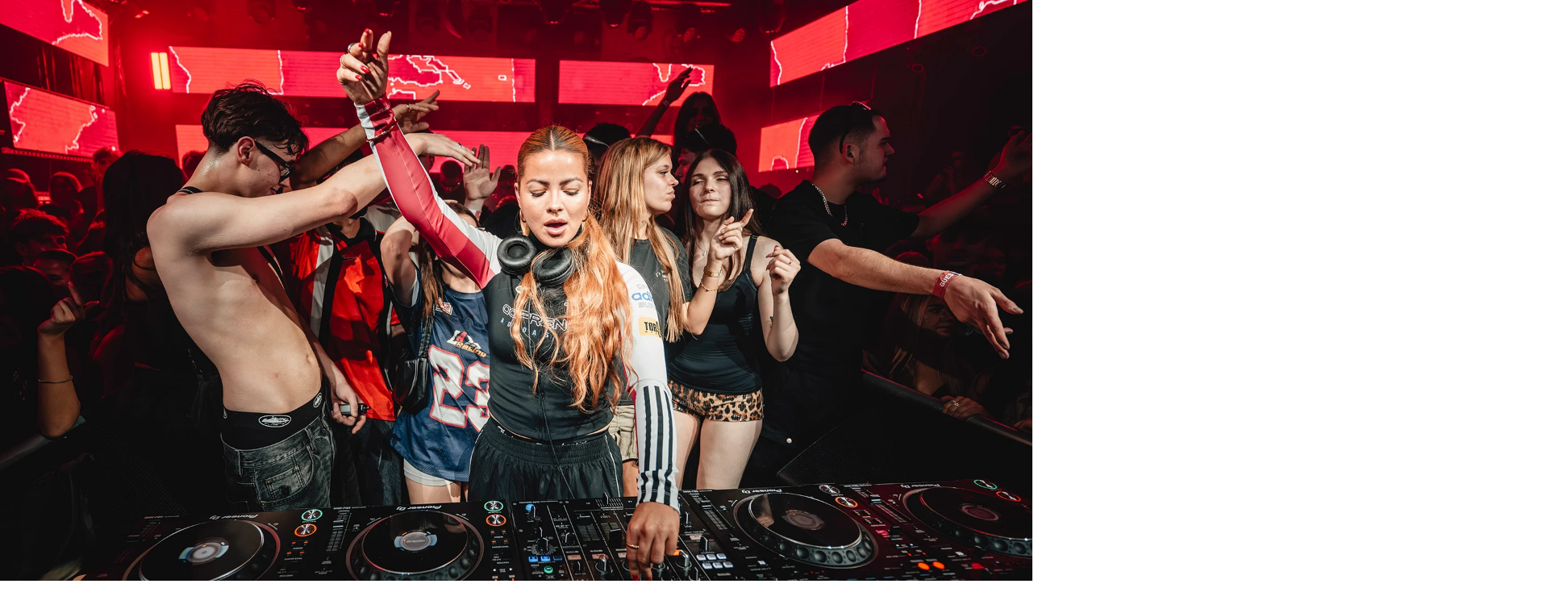

--- FILE ---
content_type: text/html; charset=utf-8
request_url: https://boilerroom.tv/
body_size: 38287
content:
<!DOCTYPE html><html lang="en" class="kerning-none w-full overflow-x-hidden leading-l5"><head><meta charSet="utf-8"/><meta name="viewport" content="width=device-width, initial-scale=1"/><link rel="preload" as="image" imageSrcSet="/cdn-cgi/image/format=webp,width=1920/https://misc.boilerroom.tv/globe_fallback.jpg 1x, /cdn-cgi/image/format=webp,width=3840/https://misc.boilerroom.tv/globe_fallback.jpg 2x"/><link rel="preload" as="image" imageSrcSet="/cdn-cgi/image/format=webp,width=640/https://videos.boilerroom.tv/assets/NOVAH_CLEAN.jpg 640w, /cdn-cgi/image/format=webp,width=750/https://videos.boilerroom.tv/assets/NOVAH_CLEAN.jpg 750w, /cdn-cgi/image/format=webp,width=828/https://videos.boilerroom.tv/assets/NOVAH_CLEAN.jpg 828w, /cdn-cgi/image/format=webp,width=1080/https://videos.boilerroom.tv/assets/NOVAH_CLEAN.jpg 1080w, /cdn-cgi/image/format=webp,width=1200/https://videos.boilerroom.tv/assets/NOVAH_CLEAN.jpg 1200w, /cdn-cgi/image/format=webp,width=1920/https://videos.boilerroom.tv/assets/NOVAH_CLEAN.jpg 1920w, /cdn-cgi/image/format=webp,width=2048/https://videos.boilerroom.tv/assets/NOVAH_CLEAN.jpg 2048w, /cdn-cgi/image/format=webp,width=3840/https://videos.boilerroom.tv/assets/NOVAH_CLEAN.jpg 3840w" imageSizes="100vw"/><link rel="preload" as="image" imageSrcSet="/cdn-cgi/image/format=webp,width=640/https://videos.boilerroom.tv/assets/CLEAN.jpg 640w, /cdn-cgi/image/format=webp,width=750/https://videos.boilerroom.tv/assets/CLEAN.jpg 750w, /cdn-cgi/image/format=webp,width=828/https://videos.boilerroom.tv/assets/CLEAN.jpg 828w, /cdn-cgi/image/format=webp,width=1080/https://videos.boilerroom.tv/assets/CLEAN.jpg 1080w, /cdn-cgi/image/format=webp,width=1200/https://videos.boilerroom.tv/assets/CLEAN.jpg 1200w, /cdn-cgi/image/format=webp,width=1920/https://videos.boilerroom.tv/assets/CLEAN.jpg 1920w, /cdn-cgi/image/format=webp,width=2048/https://videos.boilerroom.tv/assets/CLEAN.jpg 2048w, /cdn-cgi/image/format=webp,width=3840/https://videos.boilerroom.tv/assets/CLEAN.jpg 3840w" imageSizes="100vw"/><link rel="preload" as="image" imageSrcSet="/cdn-cgi/image/format=webp,width=640/https://videos.boilerroom.tv/assets/PINK_CLEAN.jpg 640w, /cdn-cgi/image/format=webp,width=750/https://videos.boilerroom.tv/assets/PINK_CLEAN.jpg 750w, /cdn-cgi/image/format=webp,width=828/https://videos.boilerroom.tv/assets/PINK_CLEAN.jpg 828w, /cdn-cgi/image/format=webp,width=1080/https://videos.boilerroom.tv/assets/PINK_CLEAN.jpg 1080w, /cdn-cgi/image/format=webp,width=1200/https://videos.boilerroom.tv/assets/PINK_CLEAN.jpg 1200w, /cdn-cgi/image/format=webp,width=1920/https://videos.boilerroom.tv/assets/PINK_CLEAN.jpg 1920w, /cdn-cgi/image/format=webp,width=2048/https://videos.boilerroom.tv/assets/PINK_CLEAN.jpg 2048w, /cdn-cgi/image/format=webp,width=3840/https://videos.boilerroom.tv/assets/PINK_CLEAN.jpg 3840w" imageSizes="100vw"/><link rel="preload" as="image" imageSrcSet="/cdn-cgi/image/format=webp,width=640/https://videos.boilerroom.tv/assets/251028_BR_mem_105_tommy-wright-iii.jpg 640w, /cdn-cgi/image/format=webp,width=750/https://videos.boilerroom.tv/assets/251028_BR_mem_105_tommy-wright-iii.jpg 750w, /cdn-cgi/image/format=webp,width=828/https://videos.boilerroom.tv/assets/251028_BR_mem_105_tommy-wright-iii.jpg 828w, /cdn-cgi/image/format=webp,width=1080/https://videos.boilerroom.tv/assets/251028_BR_mem_105_tommy-wright-iii.jpg 1080w, /cdn-cgi/image/format=webp,width=1200/https://videos.boilerroom.tv/assets/251028_BR_mem_105_tommy-wright-iii.jpg 1200w, /cdn-cgi/image/format=webp,width=1920/https://videos.boilerroom.tv/assets/251028_BR_mem_105_tommy-wright-iii.jpg 1920w, /cdn-cgi/image/format=webp,width=2048/https://videos.boilerroom.tv/assets/251028_BR_mem_105_tommy-wright-iii.jpg 2048w, /cdn-cgi/image/format=webp,width=3840/https://videos.boilerroom.tv/assets/251028_BR_mem_105_tommy-wright-iii.jpg 3840w" imageSizes="100vw"/><link rel="stylesheet" href="/_next/static/chunks/0b9d1958ba80bd7e.css" data-precedence="next"/><link rel="stylesheet" href="/_next/static/chunks/cb5e0055ff58604a.css" data-precedence="next"/><link href="/_next/static/chunks/b040d52cf61f140e.css" rel="stylesheet" as="style" data-precedence="dynamic"/><link rel="preload" as="script" fetchPriority="low" href="/_next/static/chunks/9ceb94c4448ccf26.js"/><script src="/_next/static/chunks/0904424970b7f53a.js" async="" type="8ea67d9e767324b9b0fdd4a4-text/javascript"></script><script src="/_next/static/chunks/6ac93415787f3538.js" async="" type="8ea67d9e767324b9b0fdd4a4-text/javascript"></script><script src="/_next/static/chunks/10acd1d168fae249.js" async="" type="8ea67d9e767324b9b0fdd4a4-text/javascript"></script><script src="/_next/static/chunks/6bc67c4d08769d13.js" async="" type="8ea67d9e767324b9b0fdd4a4-text/javascript"></script><script src="/_next/static/chunks/turbopack-3c3c88e20704c3b9.js" async="" type="8ea67d9e767324b9b0fdd4a4-text/javascript"></script><script src="/_next/static/chunks/7e8342117c5c70d5.js" async="" type="8ea67d9e767324b9b0fdd4a4-text/javascript"></script><script src="/_next/static/chunks/ec110d46e988dca5.js" async="" type="8ea67d9e767324b9b0fdd4a4-text/javascript"></script><script src="/_next/static/chunks/a193979d062fa064.js" async="" type="8ea67d9e767324b9b0fdd4a4-text/javascript"></script><script src="/_next/static/chunks/8c32c315abd77757.js" async="" type="8ea67d9e767324b9b0fdd4a4-text/javascript"></script><script src="/_next/static/chunks/b1db16a61404c7c9.js" async="" type="8ea67d9e767324b9b0fdd4a4-text/javascript"></script><script src="/_next/static/chunks/3e3906d609d9d358.js" async="" type="8ea67d9e767324b9b0fdd4a4-text/javascript"></script><script src="/_next/static/chunks/e435e12074748eec.js" async="" type="8ea67d9e767324b9b0fdd4a4-text/javascript"></script><script src="/_next/static/chunks/ba38c829844e3a25.js" async="" type="8ea67d9e767324b9b0fdd4a4-text/javascript"></script><script src="/_next/static/chunks/39b52b6fcec2d5bf.js" async="" type="8ea67d9e767324b9b0fdd4a4-text/javascript"></script><script src="/_next/static/chunks/1ed3d9d94f8fdf01.js" async="" type="8ea67d9e767324b9b0fdd4a4-text/javascript"></script><script src="/_next/static/chunks/4c86c176bd7b6a30.js" async="" type="8ea67d9e767324b9b0fdd4a4-text/javascript"></script><link rel="preload" href="/_next/static/chunks/97793df7ff872e20.js" as="script" fetchPriority="low"/><link rel="preload" href="//cdn.iubenda.com/cs/iubenda_cs.js" as="script"/><title>BOILER ROOM</title><link rel="manifest" href="/favicon/site.webmanifest"/><meta name="robots" content="index, follow"/><meta property="og:title" content="BOILER ROOM"/><meta property="og:site_name" content="BOILER ROOM"/><meta property="og:type" content="website"/><meta name="twitter:card" content="summary_large_image"/><meta name="twitter:site" content="@boilerroomtv"/><meta name="twitter:creator" content="@boilerroomtv"/><meta name="twitter:title" content="BOILER ROOM"/><link rel="shortcut icon" href="/favicon/BRFavicon.png"/><link rel="icon" href="/favicon/favicon-32x32.png" sizes="32x32" type="image/png"/><link rel="icon" href="/favicon/favicon-16x16.png" sizes="16x16" type="image/png"/><link rel="apple-touch-icon" href="/favicon/apple-touch-icon.png" sizes="180x180" type="image/png"/><meta name="sentry-trace" content="d7fc2309a90956b9c003117d21a2ec91-a6c0a30f235e43d8-1"/><meta name="baggage" content="sentry-environment=production,sentry-public_key=ba7ac40d4b7f6b07f40f54a7064c1b9c,sentry-trace_id=d7fc2309a90956b9c003117d21a2ec91,sentry-org_id=40199,sentry-transaction=GET%20%2F"/><script src="/_next/static/chunks/a6dad97d9634a72d.js" noModule="" type="8ea67d9e767324b9b0fdd4a4-text/javascript"></script></head><body class="flex h-screen w-screen flex-col bg-background text-foreground univers_ac154f7b-module__SQDGiq__variable"><div hidden=""><!--$--><!--/$--></div><!--$?--><template id="B:0"></template><!--/$--><script type="8ea67d9e767324b9b0fdd4a4-text/javascript">requestAnimationFrame(function(){$RT=performance.now()});</script><script src="/_next/static/chunks/9ceb94c4448ccf26.js" id="_R_" async="" type="8ea67d9e767324b9b0fdd4a4-text/javascript"></script><div hidden id="S:0"><div class="top-0 z-50 w-full"><!--$--><!--/$--><div class="relative bg-black"><div class="scrollbar-w-none flex overflow-x-auto overflow-y-hidden border-b border-borderDark"><div class="grow"><div class="flex w-full"><div class="flex h-17 grow items-center gap-2 px-4 whitespace-nowrap"><a href="https://boilerroom.tv/" class="flex pt-0.5" aria-label="Home"><svg viewBox="0 0 4737.269 4737.269" width="46" height="46"><path d="M0 3468.496c-979.552 0-1776.476-796.923-1776.476-1776.476C-1776.476 712.468-979.552-84.456 0-84.456c979.552 0 1776.476 796.924 1776.476 1776.476 0 979.553-796.924 1776.476-1776.476 1776.476zm0-84.456c932.996 0 1692.044-759.037 1692.044-1692.02S932.996 0 0 0c-932.983 0-1692.02 759.037-1692.02 1692.02S-932.983 3384.04 0 3384.04zM-623.54 2112.956c-124.068 0-183.42-20.688-229.386-53.344-55.404-39.386-92.754-106.734-92.754-200.108 0-144.035 86.693-253.475 322.14-253.475 124.118 0 207.509 33.352 259.485 83.416 40.082 37.97 62.779 96.005 62.779 170.06 0 144.083-86.743 253.45-322.264 253.45zm369.45-12.621v-481.672h202.764v481.672h-202.765zm258.998-.01v-481.67H429.81v117.463H207.672v364.207H4.907zm472.956 0v-481.67H942.1V1720.1H673.973v88.68h248.782v101.42H673.973v88.705h265.494v101.42H477.863zm513.215-.01V1618.67h202.79v174.803h61.364c69.384 0 78.052-8.02 87.315-67.422l16.737-107.38h202.765l-25.999 161.441c-7.997 48.724-46.738 65.387-93.4 66.753v6.63c60.047 10.679 104.029 50.662 104.029 114.062 0 106.733-81.33 132.76-212.75 132.76H991.08zm-2522.27 0v-481.646h354.946c104.003 0 135.417 10.753 166.732 37.374 21.331 18.03 35.337 49.344 35.337 86.744 0 82.695-65.36 115.401-133.404 119.4v1.315c63.35 15.372 112.693 46.017 112.693 111.38 0 81.403-61.314 125.432-207.434 125.432h-328.87zm202.816-89.4H-1269c63.375 0 78.076-18.651 78.076-52.673 0-32.01-18.698-52.671-77.38-52.671h-60.072v105.344zm704.835-7.326c66.728 0 115.426-45.347 115.426-144.085 0-98.713-48.698-144.035-115.426-144.035-66.678 0-115.326 45.322-115.326 144.035 0 98.738 48.648 144.085 115.326 144.085zm1817.41-.67h74.003c49.418 0 80.064-14.678 80.064-57.367 0-45.346-33.302-58.73-76.71-58.73h-77.358v116.096zm-2522.245-182.775h60.072c70.056 0 95.335-18.005 95.335-58.037 0-40.007-25.28-58.011-95.335-58.011h-60.072v116.048zm858.71-229.458c-124.117 0-183.47-20.686-229.461-53.392-55.378-39.336-92.728-106.709-92.728-200.108 0-144.109 86.743-253.45 322.19-253.45 124.093 0 207.434 33.376 259.485 83.341 39.982 38.07 62.706 96.03 62.706 170.11 0 144.058-86.695 253.5-322.191 253.5zm681.616 0c-124.093 0-183.495-20.686-229.462-53.392-55.403-39.336-92.753-106.709-92.753-200.108 0-144.109 86.694-253.45 322.215-253.45 123.994 0 207.385 33.376 259.386 83.341 40.106 38.07 62.755 96.03 62.755 170.11 0 144.058-86.645 253.5-322.141 253.5zm361.306-12.672v-481.62h172.098v362.22h1.961l124.068-362.22h196.185l132.064 362.22h1.293v-362.22h188.137v481.62h-308.879l-97.397-322.885h-1.316l-100.7 322.885H573.256zm-1956.004-.009v-481.621h202.767v174.753h61.339c69.434 0 78.027-8.021 87.414-67.373l16.638-107.38h202.765l-25.976 161.417c-7.997 48.674-46.687 65.387-93.399 66.678v6.754c60.097 10.63 104.053 50.637 104.053 114.012 0 106.734-81.33 132.76-212.773 132.76h-342.828zm913.083-96.76c66.678 0 115.377-45.346 115.377-144.059 0-98.763-48.7-144.108-115.377-144.108-66.728 0-115.376 45.345-115.376 144.108 0 98.713 48.648 144.059 115.376 144.059zm681.615 0c66.628 0 115.377-45.346 115.377-144.059 0-98.763-48.75-144.108-115.377-144.108-66.728 0-115.4 45.345-115.4 144.108 0 98.713 48.672 144.059 115.4 144.059zm-1391.931-.614h74.103c49.27 0 79.963-14.7 79.963-57.39 0-45.345-33.327-58.73-76.686-58.73h-77.38v116.12z" fill="#FFFFFF" transform="matrix(1.3333333 0 0 -1.3333333 2368.635 4624.661)"></path></svg></a><div class="flex h-17 grow justify-between gap-4 pl-0.5"><nav class="flex h-17"><ul class="m-0 flex list-none gap-4 p-0"><li><a class="flex h-17 items-center border-b-4 border-transparent pt-0.5 text-base leading-l3 font-bold whitespace-nowrap uppercase hover:opacity-70" href="/upcoming/"><span class="flex items-center gap-x-1.5 pt-2.5"> <!-- -->Events</span></a></li><li><a class="flex h-17 items-center border-b-4 border-transparent pt-0.5 text-base leading-l3 font-bold whitespace-nowrap uppercase hover:opacity-70" href="/video/"><span class="flex items-center gap-x-1.5 pt-2.5"> <!-- -->Video</span></a></li><li><a class="flex h-17 items-center border-b-4 border-transparent pt-0.5 text-base leading-l3 font-bold whitespace-nowrap uppercase hover:opacity-70" href="/audio/"><span class="flex items-center gap-x-1.5 pt-2.5"> <!-- -->Audio</span></a></li><li><a class="flex h-17 items-center border-b-4 border-transparent pt-0.5 text-base leading-l3 font-bold whitespace-nowrap uppercase hover:opacity-70" href="/shop/"><span class="flex items-center gap-x-1.5 pt-2.5"> <!-- -->Shop</span></a></li><li><a href="https://editorial.boilerroom.tv/" class="flex h-17 items-center border-b-4 border-transparent pt-0.5 text-base leading-l3 font-bold whitespace-nowrap uppercase hover:opacity-70"><span class="flex items-center gap-x-1.5 pt-2.5"> <!-- -->Editorial</span></a></li></ul></nav><!--$?--><template id="B:1"></template><nav class="flex h-17 items-center"><svg xmlns="http://www.w3.org/2000/svg" viewBox="0 0 100 100" preserveAspectRatio="xMidYMid" class="size-6 animate-spin"><circle cx="50" cy="50" fill="none" stroke="currentColor" stroke-width="10" r="30" stroke-dasharray="141.37166941154067 49.12388980384689" transform="rotate(65.8102 50 50)"><animateTransform attributeName="transform" type="rotate" calcMode="linear" values="0 50 50;360 50 50" keyTimes="0;1" dur="1s" begin="0s" repeatCount="indefinite"></animateTransform></circle></svg></nav><!--/$--></div></div></div></div></div></div></div><main class="scrollbar-thin flex-110 overflow-x-clip overflow-y-scroll"><div class="relative mb-14"><div class="relative min-h-vw130 md:min-h-globeWrapper"><div class="relative top-0 size-full"><div class="absolute left-0 size-full overflow-hidden top-globeBgTop md:top-0 md:-left-vw20 md:h-vw110 md:w-vw140"><div class="absolute top-0 left-0 size-full overflow-hidden hidden"><video class="relative size-full object-cover object-center" muted="" loop="" playsInline=""><source src="https://misc.boilerroom.tv/globe.mp4" type="video/mp4"/></video></div><div class="absolute top-0 left-0 size-full overflow-hidden block"><img alt="Globe Background" width="1920" height="1080" decoding="async" data-nimg="1" class="relative size-full object-cover object-center" style="color:transparent" srcSet="/cdn-cgi/image/format=webp,width=1920/https://misc.boilerroom.tv/globe_fallback.jpg 1x, /cdn-cgi/image/format=webp,width=3840/https://misc.boilerroom.tv/globe_fallback.jpg 2x" src="/cdn-cgi/image/format=webp,width=3840/https://misc.boilerroom.tv/globe_fallback.jpg"/></div></div><div class="absolute top-0 left-0 size-full bg-linear-to-t from-black to-transparent md:top-[-13vw] md:h-vw140 md:to-black/50"></div></div><div class="relative z-3 m-auto w-full px-4 py-8 text-center"><svg xmlns="http://www.w3.org/2000/svg" fill="none" viewBox="0 0 1155 173.075" class="mx-auto mb-7.5 block w-full max-w-180"><path fill="#fff" d="M406.474 165.633h4.593c.184 2.573 1.286 4.502 5.375 4.502 6.017 0 6.109-4.364 6.109-10.611-1.837 3.812-6.201 3.904-7.579 3.904-2.113 0-5.145-.459-7.074-2.848-1.976-2.343-2.619-5.42-2.619-8.498 0-7.809 4.594-11.622 10.244-11.622 4.639 0 6.339 2.297 7.258 3.491l.046-3.169h4.18l-.092 4.18-.046 14.424c0 5.558-.184 7.809-1.102 9.555-1.93 3.674-6.431 4.134-9.601 4.134-9.233 0-9.509-4.318-9.692-7.442m9.6-5.42c2.527 0 3.997-.919 5.053-2.297.919-1.194 1.562-2.435 1.562-6.615 0-2.894-.643-4.548-1.792-5.742-1.148-1.24-2.985-2.021-4.961-2.021-5.466 0-6.201 5.512-6.201 8.452 0 3.537 1.056 8.223 6.339 8.223m-36.167 3.629v-20.396l-.046-2.664h4.318l.046 3.721c.506-.965 2.159-4.181 7.396-4.181 2.067 0 8.36.781 8.36 7.855v15.665h-4.409v-14.654c0-1.516-.184-2.894-1.241-3.95-1.102-1.057-2.618-1.562-4.088-1.562-3.124 0-6.018 2.251-6.018 6.89v13.276zm-12.417-28.343v-4.731h5.191v4.731zm.459 28.343v-23.06h4.318v23.06zm-17.961-19.983v-3.169h4.088v-4.823l4.272-1.378v6.201h5.145v3.169h-5.145v13.827c0 1.149 0 3.078 3.078 3.078.873 0 1.7-.138 2.067-.23v3.354c-.781.137-2.021.275-3.583.275-3.95 0-5.834-1.148-5.834-4.915v-15.389zm-1.01 4.318h-4.364c-.092-1.056-.414-4.823-4.594-4.823-5.972 0-5.972 6.936-5.972 8.682 0 4.731 1.149 9.141 5.742 9.141 3.675 0 4.915-2.756 5.007-5.007h4.364c-.275 4.502-3.629 8.269-9.325 8.269-1.562 0-5.145-.322-7.579-2.986-1.378-1.608-2.756-4.042-2.756-8.82 0-9.6 5.879-12.448 10.473-12.448 1.516 0 4.961.321 7.074 2.848 1.7 1.975 1.838 3.858 1.93 5.144m-22.907 4.916h-16.583c-.092 4.777 1.883 8.314 6.615 8.314 2.802 0 5.053-1.47 5.42-4.777h4.318c-.138 1.148-.322 3.031-1.975 4.823-1.011 1.148-3.308 3.078-7.947 3.078-7.258 0-10.703-4.502-10.703-11.806 0-4.548.918-8.314 4.547-10.841 2.205-1.562 4.961-1.699 6.294-1.699 10.335 0 10.106 9.141 10.014 12.908m-16.399-3.032h11.989c.046-2.205-.368-6.799-5.696-6.799-2.802 0-6.202 1.7-6.293 6.799m-29.828 13.781v-20.396l-.046-2.664h4.318l.046 3.721c.505-.965 2.159-4.181 7.396-4.181 2.067 0 8.36.781 8.36 7.855v15.665h-4.41v-14.654c0-1.516-.184-2.894-1.24-3.95-1.102-1.057-2.618-1.562-4.088-1.562-3.124 0-6.018 2.251-6.018 6.89v13.276zm-27.163 0v-20.396l-.046-2.664h4.318l.046 3.721c.505-.965 2.159-4.181 7.396-4.181 2.067 0 8.36.781 8.36 7.855v15.665h-4.41v-14.654c0-1.516-.184-2.894-1.24-3.95-1.103-1.057-2.619-1.562-4.089-1.562-3.123 0-6.017 2.251-6.017 6.89v13.276zm-29.001-11.255c0-5.696 2.664-12.402 11.714-12.402 9.233 0 11.3 7.257 11.3 12.081 0 6.752-3.813 12.357-11.668 12.357-7.625 0-11.346-5.283-11.346-12.036m4.502-.275c0 4.731 2.021 9.095 6.936 9.095 3.262 0 6.983-2.343 6.983-9.279 0-5.742-2.665-8.774-6.707-8.774-2.756 0-7.212 1.746-7.212 8.958m-7.625-12.679h-4.915c-.184-1.148-.781-5.742-7.166-5.742-7.993 0-9.417 8.177-9.417 13.689 0 6.248 1.791 13 9.371 13 2.021 0 3.95-.505 5.374-1.975 1.195-1.286 1.47-2.71 1.608-3.491h5.053c-.689 6.523-6.707 9.233-12.403 9.233-11.667 0-13.918-10.29-13.918-16.721 0-6.982 2.71-17.41 14.515-17.41 4.686 0 11.301 1.884 11.898 9.417m292.517-8.957v13.459c.598-1.056 2.297-3.95 7.534-3.95 2.297 0 5.191.551 7.304 2.939 1.148 1.333 2.71 3.629 2.71 8.682 0 4.456-1.057 6.891-2.205 8.407-1.837 2.618-4.915 3.95-8.085 3.95-1.102 0-3.169-.138-5.145-1.47-1.286-.873-1.791-1.654-2.251-2.343l-.091 3.492h-4.181l.092-4.135v-29.031zm13 21.406c0-2.297-.459-8.958-6.477-8.958-6.615 0-6.615 7.718-6.615 9.188 0 1.516 0 8.727 6.431 8.727 5.329 0 6.661-5.19 6.661-8.957m-44.94-11.3h4.41v14.837c0 2.251.505 5.099 4.915 5.099 2.159 0 4.18-.735 5.42-2.572.965-1.379.965-3.17.965-4.318v-13.046h4.456v18.742c0 .459.091 3.031.137 4.318h-4.501l-.092-3.951c-.827 1.608-2.389 4.18-7.35 4.18-5.696 0-8.36-3.261-8.36-7.809zm-11.315 23.06v-33.12h4.318v33.12zm-4.915-24.209h-4.915c-.184-1.148-.781-5.742-7.166-5.742-7.993 0-9.417 8.177-9.417 13.689 0 6.248 1.792 13 9.371 13 2.021 0 3.95-.505 5.374-1.975 1.195-1.286 1.47-2.71 1.608-3.491h5.053c-.689 6.523-6.706 9.233-12.403 9.233-11.667 0-13.918-10.29-13.918-16.721 0-6.982 2.71-17.41 14.516-17.41 4.685 0 11.3 1.884 11.897 9.417m225.146 13.46h-16.583c-.092 4.777 1.883 8.314 6.615 8.314 2.802 0 5.053-1.47 5.42-4.777h4.318c-.138 1.148-.322 3.031-1.975 4.823-1.011 1.148-3.308 3.078-7.947 3.078-7.258 0-10.703-4.502-10.703-11.806 0-4.548.918-8.314 4.547-10.841 2.205-1.562 4.961-1.699 6.294-1.699 10.335 0 10.106 9.141 10.014 12.908m-16.399-3.032h11.989c.046-2.205-.368-6.799-5.696-6.799-2.802 0-6.202 1.7-6.293 6.799m-19.508 13.781v-18.375c0-1.562-.092-3.169-.23-4.685h4.364l.092 4.456c.827-3.216 3.583-4.273 5.512-4.548 1.286-.184 2.251-.138 2.986-.092v4.226c-.23-.092-.505-.138-.827-.184s-.735-.046-1.24-.046c-5.099 0-6.293 3.032-6.293 6.983v12.265zm-27.853-23.06h4.41v14.837c0 2.251.506 5.099 4.915 5.099 2.159 0 4.181-.735 5.421-2.572.965-1.379.965-3.17.965-4.318v-13.046h4.455v18.742c0 .459.092 3.031.138 4.318h-4.502l-.091-3.951c-.827 1.608-2.389 4.18-7.35 4.18-5.696 0-8.361-3.261-8.361-7.809zm-17.456 3.077v-3.169h4.089v-4.823l4.272-1.378v6.201h5.145v3.169h-5.145v13.827c0 1.149 0 3.078 3.077 3.078.873 0 1.7-.138 2.068-.23v3.354c-.781.137-2.022.275-3.583.275-3.951 0-5.834-1.148-5.834-4.915v-15.389zm-8.237 19.983v-33.12h4.318v33.12zm-27.714-23.06h4.41v14.837c0 2.251.505 5.099 4.915 5.099 2.159 0 4.18-.735 5.42-2.572.965-1.379.965-3.17.965-4.318v-13.046h4.456v18.742c0 .459.092 3.031.138 4.318h-4.502l-.092-3.951c-.827 1.608-2.389 4.18-7.35 4.18-5.696 0-8.36-3.261-8.36-7.809zm-4.364-1.149h-4.915c-.184-1.148-.781-5.742-7.166-5.742-7.993 0-9.417 8.177-9.417 13.689 0 6.248 1.792 13 9.371 13 2.021 0 3.95-.505 5.374-1.975 1.195-1.286 1.47-2.71 1.608-3.491h5.053c-.689 6.523-6.706 9.233-12.403 9.233-11.667 0-13.918-10.29-13.918-16.721 0-6.982 2.71-17.41 14.516-17.41 4.685 0 11.3 1.884 11.897 9.417m151.69 12.495c0-5.696 2.664-12.403 11.714-12.403 9.233 0 11.3 7.258 11.3 12.081 0 6.753-3.813 12.357-11.668 12.357-7.625 0-11.346-5.282-11.346-12.035m4.502-.276c0 4.732 2.021 9.096 6.936 9.096 3.262 0 6.983-2.343 6.983-9.279 0-5.742-2.665-8.774-6.707-8.774-2.756 0-7.212 1.745-7.212 8.957m-12.086 11.53h-4.547v-29.261h-11.117v-3.905h26.781v3.905h-11.117Zm115.242-10.749h-16.583c-.092 4.778 1.884 8.315 6.615 8.315 2.802 0 5.053-1.47 5.421-4.778h4.318c-.138 1.149-.322 3.032-1.976 4.824-1.01 1.148-3.307 3.077-7.947 3.077-7.257 0-10.703-4.501-10.703-11.805 0-4.548.919-8.315 4.548-10.841 2.205-1.562 4.961-1.7 6.293-1.7 10.336 0 10.106 9.141 10.014 12.908m-16.399-3.032h11.989c.046-2.204-.367-6.798-5.696-6.798-2.802 0-6.201 1.7-6.293 6.798m-29.965 13.781v-33.12h4.363v13.46c1.425-2.435 4.273-3.813 7.488-3.813 2.435 0 5.926.873 7.258 3.675.459.918.781 2.021.781 5.374v14.424h-4.41v-13.643c0-2.067 0-6.523-4.961-6.523-3.216 0-4.823 1.976-5.421 3.078-.734 1.286-.735 3.445-.735 4.869v12.219zm-14.577 0h-4.548v-29.261h-11.116v-3.905h26.78v3.905h-11.116zm189.428-19.936v-13.184h4.318v29.445c0 .506.092 2.481.184 3.675h-4.318l-.092-3.675c-.367.643-.873 1.608-2.067 2.435-1.883 1.286-4.134 1.7-5.696 1.7-3.078 0-9.922-1.608-9.922-11.714 0-8.774 5.007-12.587 10.427-12.587 4.961 0 6.615 2.94 7.166 3.905m.138 8.085c0-3.354-.781-5.191-1.745-6.431-.919-1.195-2.619-2.343-5.053-2.343-6.339 0-6.34 7.671-6.34 9.233 0 4.088 1.057 8.82 6.34 8.82 6.798 0 6.798-7.488 6.798-9.279m-27.898 11.851v-33.12h4.318v33.12zm-16.797 0v-18.374a52 52 0 0 0-.23-4.686h4.364l.092 4.456c.827-3.215 3.583-4.272 5.512-4.548 1.287-.183 2.251-.137 2.986-.091v4.226c-.229-.092-.505-.138-.827-.184s-.735-.046-1.24-.046c-5.099 0-6.293 3.032-6.293 6.982v12.265zm-29.093-11.254c0-5.696 2.665-12.403 11.714-12.403 9.233 0 11.3 7.258 11.3 12.081 0 6.753-3.812 12.357-11.668 12.357-7.625 0-11.346-5.282-11.346-12.035m4.502-.276c0 4.732 2.021 9.096 6.936 9.096 3.262 0 6.983-2.343 6.983-9.279 0-5.742-2.665-8.774-6.707-8.774-2.756 0-7.212 1.745-7.212 8.957m-48.982-21.636h4.915l7.166 27.286 7.901-27.286h5.696l7.488 27.516 7.533-27.516h4.502l-9.831 33.166h-5.098l-7.672-28.342-8.222 28.342h-4.961zM173.2.002c-23.676 0-35 3.948-43.773 10.18-10.572 7.515-17.699 20.367-17.699 38.184 0 27.485 16.543 48.369 61.471 48.369 23.685 0 39.597-6.364 49.516-15.918 7.648-7.245 11.98-18.32 11.98-32.45 0-27.495-16.553-48.365-61.496-48.365m70.498 2.409v91.913h38.692V2.41Zm49.423 0v91.914h81.08V71.91h-42.388V2.413Zm90.25 0v91.914h88.587V74.967h-51.165V58.045h47.473V38.692h-47.473V21.765h50.662V2.413Zm97.932.002V94.32H520V60.965h11.71c13.24 0 14.894 1.53 16.661 12.866l3.194 20.49h38.692l-4.961-30.806c-1.526-9.298-8.919-12.478-17.823-12.738v-1.265c11.458-2.038 19.851-9.668 19.851-21.766 0-20.367-15.52-25.333-40.597-25.333zM0 2.413V94.32h67.731c19.846 0 25.84-2.052 31.816-7.132 4.071-3.44 6.744-9.416 6.744-16.552 0-15.78-12.473-22.022-25.457-22.784v-.251c12.089-2.934 21.504-8.782 21.504-21.254 0-15.534-11.7-23.935-39.582-23.935zm38.702 17.059h11.33c12.093 0 14.899 3.559 14.899 10.051 0 6.108-3.569 10.05-14.766 10.05H38.702Zm134.497 1.398c12.733 0 22.026 8.653 22.026 27.494 0 18.837-9.293 27.485-22.026 27.485-12.723 0-22.006-8.648-22.006-27.485 0-18.841 9.283-27.494 22.006-27.494M520 20.998h14.122c9.43 0 15.278 2.8 15.278 10.947 0 8.653-6.355 11.206-14.639 11.206h-14.76zM38.702 55.875h11.463c13.368 0 18.192 3.436 18.192 11.075 0 7.634-4.824 11.07-18.192 11.07H38.702ZM800.315 0c-23.684 0-35.01 3.947-43.786 10.188-10.568 7.507-17.695 20.363-17.695 38.185 0 27.5 16.553 48.364 61.481 48.364 23.68 0 39.583-6.369 49.515-15.903 7.63-7.265 11.966-18.325 11.966-32.46C861.796 20.883 845.253 0 800.315 0m130.067 0c-23.68 0-35.015 3.947-43.786 10.188-10.572 7.507-17.7 20.363-17.7 38.185 0 27.5 16.543 48.364 61.486 48.364 23.66 0 39.573-6.369 49.496-15.903 7.653-7.265 11.975-18.325 11.975-32.46C991.853 20.883 975.32 0 930.382 0m68.945 2.418v91.904h32.84v-69.12h.374l23.675 69.12h37.436l25.2-69.12h.248v69.12h35.9V2.418h-58.94l-18.586 61.614h-.251l-19.216-61.614Zm-373.248.001v91.904h38.692V60.976h11.705c13.25 0 14.89 1.53 16.68 12.856l3.176 20.49h38.692l-4.957-30.8c-1.526-9.289-8.91-12.478-17.823-12.725V49.51c11.468-2.029 19.856-9.663 19.856-21.756 0-20.367-15.52-25.334-40.602-25.334zm174.236 18.464c12.724 0 22.016 8.653 22.016 27.49 0 18.846-9.292 27.499-22.016 27.499-12.733 0-22.016-8.653-22.016-27.5 0-18.836 9.283-27.489 22.016-27.489m130.067 0c12.714 0 22.016 8.653 22.016 27.49 0 18.846-9.302 27.499-22.016 27.499-12.733 0-22.021-8.653-22.021-27.5 0-18.836 9.288-27.489 22.02-27.489M664.772 21h14.14c9.402 0 15.259 2.805 15.259 10.951 0 8.653-6.36 11.208-14.634 11.208h-14.766z"></path></svg><div class="flex flex-col items-center justify-center gap-3"><a class="flex justify-center bg-yellow font-bold text-black! h-10 w-50 py-3.5 uppercase md:w-75" href="/upcoming/"><svg xmlns="http://www.w3.org/2000/svg" width="9" height="14" fill="none" viewBox="0 0 9 14" class="mr-2 h-3.5 text-black!"><path fill="currentColor" fill-rule="evenodd" clip-rule="evenodd" d="M4.5 13.75S0 9.16 0 5.65C0 2.41 1.873.25 4.5.25S9 2.95 9 5.65c0 3.51-4.5 8.1-4.5 8.1M7 5.11c0 1.491-1.12 2.7-2.5 2.7S2 6.601 2 5.11s1.12-2.7 2.5-2.7S7 3.619 7 5.11"></path></svg>Find an Event</a><a class="flex text-xs sm:text-sm text-base! font-normal text-white! normal-case opacity-100 [&amp;_svg]:mt-1" href="/video/">Browse the archive<span class="ml-1 w-2.5"><svg viewBox="0 0 12 10" class="h-2.5 w-3"><g id="Page-1" stroke="none" stroke-width="1" fill="none" fill-rule="evenodd"><g id="mobile" transform="translate(-322.000000, -22.000000)" fill="currentColor" fill-rule="nonzero"><polygon id="⃡" points="329.313131 31.1043771 334 26.5521886 329.313131 22 329.313131 25.5286195 322.47138 25.5286195 322.47138 27.6296296 329.313131 27.6296296"></polygon></g></g></svg></span></a></div></div></div><!--$?--><template id="B:2"></template><div class="group p-0 px-8 sm:px-4 md:px-8 relative" role="region" aria-roledescription="carousel" data-slot="carousel"><div class="overflow-visible" data-slot="carousel-content"><div class="-ml-1 flex sm:-ml-2 md:-ml-3 lg:-ml-4"><div role="group" aria-roledescription="slide" data-slot="carousel-item" class="min-w-0 shrink-0 grow-0 basis-full pl-1 sm:basis-1/2 sm:pl-2 md:basis-1/3 md:pl-3 lg:basis-1/4 lg:pl-4"><div class="relative w-full overflow-hidden bg-grey pb-p125"><div class="group/tile absolute top-0 left-0 size-full overflow-hidden"><div class="absolute top-0 left-0 block size-full overflow-hidden transition-opacity duration-300"><div class="relative size-full bg-gray-500 object-cover object-center"></div><div class="absolute bottom-4 left-4 flex w-p90 flex-col items-center bg-neutral-500 text-wrap"></div></div></div></div></div><div role="group" aria-roledescription="slide" data-slot="carousel-item" class="min-w-0 shrink-0 grow-0 basis-full pl-1 sm:basis-1/2 sm:pl-2 md:basis-1/3 md:pl-3 lg:basis-1/4 lg:pl-4"><div class="relative w-full overflow-hidden bg-grey pb-p125"><div class="group/tile absolute top-0 left-0 size-full overflow-hidden"><div class="absolute top-0 left-0 block size-full overflow-hidden transition-opacity duration-300"><div class="relative size-full bg-gray-500 object-cover object-center"></div><div class="absolute bottom-4 left-4 flex w-p90 flex-col items-center bg-neutral-500 text-wrap"></div></div></div></div></div><div role="group" aria-roledescription="slide" data-slot="carousel-item" class="min-w-0 shrink-0 grow-0 basis-full pl-1 sm:basis-1/2 sm:pl-2 md:basis-1/3 md:pl-3 lg:basis-1/4 lg:pl-4"><div class="relative w-full overflow-hidden bg-grey pb-p125"><div class="group/tile absolute top-0 left-0 size-full overflow-hidden"><div class="absolute top-0 left-0 block size-full overflow-hidden transition-opacity duration-300"><div class="relative size-full bg-gray-500 object-cover object-center"></div><div class="absolute bottom-4 left-4 flex w-p90 flex-col items-center bg-neutral-500 text-wrap"></div></div></div></div></div><div role="group" aria-roledescription="slide" data-slot="carousel-item" class="min-w-0 shrink-0 grow-0 basis-full pl-1 sm:basis-1/2 sm:pl-2 md:basis-1/3 md:pl-3 lg:basis-1/4 lg:pl-4"><div class="relative w-full overflow-hidden bg-grey pb-p125"><div class="group/tile absolute top-0 left-0 size-full overflow-hidden"><div class="absolute top-0 left-0 block size-full overflow-hidden transition-opacity duration-300"><div class="relative size-full bg-gray-500 object-cover object-center"></div><div class="absolute bottom-4 left-4 flex w-p90 flex-col items-center bg-neutral-500 text-wrap"></div></div></div></div></div><div role="group" aria-roledescription="slide" data-slot="carousel-item" class="min-w-0 shrink-0 grow-0 basis-full pl-1 sm:basis-1/2 sm:pl-2 md:basis-1/3 md:pl-3 lg:basis-1/4 lg:pl-4"><div class="relative w-full overflow-hidden bg-grey pb-p125"><div class="group/tile absolute top-0 left-0 size-full overflow-hidden"><div class="absolute top-0 left-0 block size-full overflow-hidden transition-opacity duration-300"><div class="relative size-full bg-gray-500 object-cover object-center"></div><div class="absolute bottom-4 left-4 flex w-p90 flex-col items-center bg-neutral-500 text-wrap"></div></div></div></div></div><div role="group" aria-roledescription="slide" data-slot="carousel-item" class="min-w-0 shrink-0 grow-0 basis-full pl-1 sm:basis-1/2 sm:pl-2 md:basis-1/3 md:pl-3 lg:basis-1/4 lg:pl-4"><div class="relative w-full overflow-hidden bg-grey pb-p125"><div class="group/tile absolute top-0 left-0 size-full overflow-hidden"><div class="absolute top-0 left-0 block size-full overflow-hidden transition-opacity duration-300"><div class="relative size-full bg-gray-500 object-cover object-center"></div><div class="absolute bottom-4 left-4 flex w-p90 flex-col items-center bg-neutral-500 text-wrap"></div></div></div></div></div></div></div><button role="button" data-slot="carousel-previous" disabled="" class="text-center text-black uppercase transition duration-200 text-sm font-semibold tracking-wide px-4 py-3.5 min-w-11 h-11 flex border-2 border-transparent hover:brightness-90 md:text-lg absolute top-2 h-arrowContainerHeight! w-11 items-center justify-center bg-transparent sm:right-3 sm:group-hover:opacity-100 md:right-arrowSizeHalf md:flex md:left-arrowSizeHalf right-0 sm:left-3 md:-ml-2 md:mr-0 hidden! cursor-not-allowed opacity-50 h-tileSliderControls!"><span class="mt-1"><div class="transition-all-fast absolute -inset-x-0.5 top-1/2 -mt-5 flex size-11 cursor-pointer items-center justify-center border border-white bg-white select-none hover:scale-95"><svg class="ml-0 mr-1 rotate-180" width="12" height="19" viewBox="0 0 12 19" fill="none" xmlns="http://www.w3.org/2000/svg"><path d="M1 18L10.1036 10.2619C10.5734 9.86261 10.5734 9.13739 10.1036 8.73806L1 1" stroke="currentColor" stroke-width="2" stroke-linecap="round" stroke-linejoin="round" vector-effect="non-scaling-stroke"></path></svg></div><span class="sr-only">Previous Slide</span></span></button><button role="button" data-slot="carousel-next" disabled="" class="text-center text-black uppercase transition duration-200 text-sm font-semibold tracking-wide px-4 py-3.5 min-w-11 h-11 flex border-2 border-transparent hover:brightness-90 md:text-lg absolute top-2 h-arrowContainerHeight! w-11 items-center justify-center bg-transparent sm:right-3 sm:group-hover:opacity-100 md:right-arrowSizeHalf md:-mr-3 md:flex hidden! cursor-not-allowed opacity-50 h-tileSliderControls!"><span class="mt-1"><div class="transition-all-fast absolute -inset-x-0.5 top-1/2 -mt-5 flex size-11 cursor-pointer items-center justify-center border border-white bg-white select-none hover:scale-95"><svg class="ml-1" width="12" height="19" viewBox="0 0 12 19" fill="none" xmlns="http://www.w3.org/2000/svg"><path d="M1 18L10.1036 10.2619C10.5734 9.86261 10.5734 9.13739 10.1036 8.73806L1 1" stroke="currentColor" stroke-width="2" stroke-linecap="round" stroke-linejoin="round" vector-effect="non-scaling-stroke"></path></svg></div><span class="sr-only">Next Slide</span></span></button></div><!--/$--><!--$?--><template id="B:3"></template><div class="flex-col justify-center px-4 py-2 pl-0 sm:py-4 sm:pl-4! md:pl-8! [&amp;_h2]:!text-2xl [&amp;_h2]:sm:!text-4xl mt-6 sm:mt-8 -mb-2"><a class="flex items-baseline justify-between" href="/upcoming/"><h2 class="mt-0 text-2xl globe:text-4xl">Upcoming</h2><svg class="ml-4 block h-3.5 md:h-4.5" width="12" height="19" viewBox="0 0 12 19" fill="none" xmlns="http://www.w3.org/2000/svg"><path d="M1 18L10.1036 10.2619C10.5734 9.86261 10.5734 9.13739 10.1036 8.73806L1 1" stroke="currentColor" stroke-width="2" stroke-linecap="round" stroke-linejoin="round" vector-effect="non-scaling-stroke"></path></svg></a></div><div class="relative group p-0 px-8 sm:px-4 md:px-8" role="region" aria-roledescription="carousel" data-slot="carousel" header="[object Object]"><div class="overflow-visible" data-slot="carousel-content"><div class="-ml-1 flex sm:-ml-2 md:-ml-3 lg:-ml-4"><div role="group" aria-roledescription="slide" data-slot="carousel-item" class="min-w-0 shrink-0 grow-0 basis-full pl-1 sm:basis-1/2 sm:pl-2 md:basis-1/3 md:pl-3 lg:basis-1/4 lg:pl-4"><div class="relative flex pb-2.5 transition-all duration-100 ease-in-out sm:pb-4 animate-skeletonPulse flex-col"><div class="flex w-full flex-col"><div class="flex-2 cursor-pointer py-2.5 md:pt-0"><div class="animate-fadeInForwards block aspect-square bg-grey hover:brightness-85"></div></div><div class="flex-3 p-0 pb-2.5 pl-0"><a href="#"><div class="truncate"><div class="block w-full overflow-hidden"><div class="flex items-start justify-between"><b class="text-xs text-transparent sm:text-sm"> </b></div><div class="flex text-xs text-transparent sm:text-sm"><span>x</span></div></div></div></a></div></div></div></div><div role="group" aria-roledescription="slide" data-slot="carousel-item" class="min-w-0 shrink-0 grow-0 basis-full pl-1 sm:basis-1/2 sm:pl-2 md:basis-1/3 md:pl-3 lg:basis-1/4 lg:pl-4"><div class="relative flex pb-2.5 transition-all duration-100 ease-in-out sm:pb-4 animate-skeletonPulse flex-col"><div class="flex w-full flex-col"><div class="flex-2 cursor-pointer py-2.5 md:pt-0"><div class="animate-fadeInForwards block aspect-square bg-grey hover:brightness-85"></div></div><div class="flex-3 p-0 pb-2.5 pl-0"><a href="#"><div class="truncate"><div class="block w-full overflow-hidden"><div class="flex items-start justify-between"><b class="text-xs text-transparent sm:text-sm"> </b></div><div class="flex text-xs text-transparent sm:text-sm"><span>x</span></div></div></div></a></div></div></div></div><div role="group" aria-roledescription="slide" data-slot="carousel-item" class="min-w-0 shrink-0 grow-0 basis-full pl-1 sm:basis-1/2 sm:pl-2 md:basis-1/3 md:pl-3 lg:basis-1/4 lg:pl-4"><div class="relative flex pb-2.5 transition-all duration-100 ease-in-out sm:pb-4 animate-skeletonPulse flex-col"><div class="flex w-full flex-col"><div class="flex-2 cursor-pointer py-2.5 md:pt-0"><div class="animate-fadeInForwards block aspect-square bg-grey hover:brightness-85"></div></div><div class="flex-3 p-0 pb-2.5 pl-0"><a href="#"><div class="truncate"><div class="block w-full overflow-hidden"><div class="flex items-start justify-between"><b class="text-xs text-transparent sm:text-sm"> </b></div><div class="flex text-xs text-transparent sm:text-sm"><span>x</span></div></div></div></a></div></div></div></div><div role="group" aria-roledescription="slide" data-slot="carousel-item" class="min-w-0 shrink-0 grow-0 basis-full pl-1 sm:basis-1/2 sm:pl-2 md:basis-1/3 md:pl-3 lg:basis-1/4 lg:pl-4"><div class="relative flex pb-2.5 transition-all duration-100 ease-in-out sm:pb-4 animate-skeletonPulse flex-col"><div class="flex w-full flex-col"><div class="flex-2 cursor-pointer py-2.5 md:pt-0"><div class="animate-fadeInForwards block aspect-square bg-grey hover:brightness-85"></div></div><div class="flex-3 p-0 pb-2.5 pl-0"><a href="#"><div class="truncate"><div class="block w-full overflow-hidden"><div class="flex items-start justify-between"><b class="text-xs text-transparent sm:text-sm"> </b></div><div class="flex text-xs text-transparent sm:text-sm"><span>x</span></div></div></div></a></div></div></div></div><div role="group" aria-roledescription="slide" data-slot="carousel-item" class="min-w-0 shrink-0 grow-0 basis-full pl-1 sm:basis-1/2 sm:pl-2 md:basis-1/3 md:pl-3 lg:basis-1/4 lg:pl-4"><div class="relative flex pb-2.5 transition-all duration-100 ease-in-out sm:pb-4 animate-skeletonPulse flex-col"><div class="flex w-full flex-col"><div class="flex-2 cursor-pointer py-2.5 md:pt-0"><div class="animate-fadeInForwards block aspect-square bg-grey hover:brightness-85"></div></div><div class="flex-3 p-0 pb-2.5 pl-0"><a href="#"><div class="truncate"><div class="block w-full overflow-hidden"><div class="flex items-start justify-between"><b class="text-xs text-transparent sm:text-sm"> </b></div><div class="flex text-xs text-transparent sm:text-sm"><span>x</span></div></div></div></a></div></div></div></div></div></div><button role="button" data-slot="carousel-previous" disabled="" class="text-center text-black uppercase transition duration-200 text-sm font-semibold tracking-wide px-4 py-3.5 min-w-11 h-11 flex border-2 border-transparent hover:brightness-90 md:text-lg absolute top-2 h-arrowContainerHeight! w-11 items-center justify-center bg-transparent sm:right-3 sm:group-hover:opacity-100 md:right-arrowSizeHalf md:flex md:left-arrowSizeHalf right-0 sm:left-3 md:-ml-2 md:mr-0 hidden! cursor-not-allowed opacity-50"><span class="mt-1"><div class="transition-all-fast absolute -inset-x-0.5 top-1/2 -mt-5 flex size-11 cursor-pointer items-center justify-center border border-white bg-white select-none hover:scale-95"><svg class="ml-0 mr-1 rotate-180" width="12" height="19" viewBox="0 0 12 19" fill="none" xmlns="http://www.w3.org/2000/svg"><path d="M1 18L10.1036 10.2619C10.5734 9.86261 10.5734 9.13739 10.1036 8.73806L1 1" stroke="currentColor" stroke-width="2" stroke-linecap="round" stroke-linejoin="round" vector-effect="non-scaling-stroke"></path></svg></div><span class="sr-only">Previous Slide</span></span></button><button role="button" data-slot="carousel-next" disabled="" class="text-center text-black uppercase transition duration-200 text-sm font-semibold tracking-wide px-4 py-3.5 min-w-11 h-11 flex border-2 border-transparent hover:brightness-90 md:text-lg absolute top-2 h-arrowContainerHeight! w-11 items-center justify-center bg-transparent sm:right-3 sm:group-hover:opacity-100 md:right-arrowSizeHalf md:-mr-3 md:flex hidden! cursor-not-allowed opacity-50"><span class="mt-1"><div class="transition-all-fast absolute -inset-x-0.5 top-1/2 -mt-5 flex size-11 cursor-pointer items-center justify-center border border-white bg-white select-none hover:scale-95"><svg class="ml-1" width="12" height="19" viewBox="0 0 12 19" fill="none" xmlns="http://www.w3.org/2000/svg"><path d="M1 18L10.1036 10.2619C10.5734 9.86261 10.5734 9.13739 10.1036 8.73806L1 1" stroke="currentColor" stroke-width="2" stroke-linecap="round" stroke-linejoin="round" vector-effect="non-scaling-stroke"></path></svg></div><span class="sr-only">Next Slide</span></span></button></div><!--/$--><!--$?--><template id="B:4"></template><div class="animate-lightPulse mt-8"><div class="flex-col justify-center px-4 py-2 pl-0 sm:py-4 sm:pl-4! md:pl-8!"><a class="flex items-baseline justify-between" href="/shop/"><h2 class="mt-0 text-2xl globe:text-4xl">Shop</h2><svg class="ml-4 block h-3.5 md:h-4.5" width="12" height="19" viewBox="0 0 12 19" fill="none" xmlns="http://www.w3.org/2000/svg"><path d="M1 18L10.1036 10.2619C10.5734 9.86261 10.5734 9.13739 10.1036 8.73806L1 1" stroke="currentColor" stroke-width="2" stroke-linecap="round" stroke-linejoin="round" vector-effect="non-scaling-stroke"></path></svg></a></div><div class="relative group p-0 px-8 sm:px-4 md:px-8" role="region" aria-roledescription="carousel" data-slot="carousel" header="[object Object]"><div class="overflow-visible" data-slot="carousel-content"><div class="-ml-1 flex sm:-ml-2 md:-ml-3 lg:-ml-4"><div role="group" aria-roledescription="slide" data-slot="carousel-item" class="min-w-0 shrink-0 grow-0 basis-full pl-1 sm:basis-1/2 sm:pl-2 md:basis-1/3 md:pl-3 lg:basis-1/4 lg:pl-4 [&amp;_b]:text-sm sm:[&amp;_b]:text-base"><div class="animate-lightPulse relative flex py-2.5 transition-all duration-100 ease-in-out"><div class="flex w-full flex-col"><div class="flex-2 py-2.5 md:pt-0"><div class="animate-fadeInForwards block aspect-square w-full basis-full bg-gray-300 hover:brightness-85 sm:basis-1/2 md:basis-1/3"></div></div><div class="flex-3 p-0 pb-2.5 pl-0"><div><div class="truncate"><div class="block w-full overflow-hidden"><div class="flex justify-between"><b class="w-full bg-gray-300 text-xs text-transparent sm:text-sm">title</b></div><div class="text-xs sm:text-sm"><span class="text-transparent">x</span></div></div></div></div></div></div></div></div><div role="group" aria-roledescription="slide" data-slot="carousel-item" class="min-w-0 shrink-0 grow-0 basis-full pl-1 sm:basis-1/2 sm:pl-2 md:basis-1/3 md:pl-3 lg:basis-1/4 lg:pl-4 [&amp;_b]:text-sm sm:[&amp;_b]:text-base"><div class="animate-lightPulse relative flex py-2.5 transition-all duration-100 ease-in-out"><div class="flex w-full flex-col"><div class="flex-2 py-2.5 md:pt-0"><div class="animate-fadeInForwards block aspect-square w-full basis-full bg-gray-300 hover:brightness-85 sm:basis-1/2 md:basis-1/3"></div></div><div class="flex-3 p-0 pb-2.5 pl-0"><div><div class="truncate"><div class="block w-full overflow-hidden"><div class="flex justify-between"><b class="w-full bg-gray-300 text-xs text-transparent sm:text-sm">title</b></div><div class="text-xs sm:text-sm"><span class="text-transparent">x</span></div></div></div></div></div></div></div></div><div role="group" aria-roledescription="slide" data-slot="carousel-item" class="min-w-0 shrink-0 grow-0 basis-full pl-1 sm:basis-1/2 sm:pl-2 md:basis-1/3 md:pl-3 lg:basis-1/4 lg:pl-4 [&amp;_b]:text-sm sm:[&amp;_b]:text-base"><div class="animate-lightPulse relative flex py-2.5 transition-all duration-100 ease-in-out"><div class="flex w-full flex-col"><div class="flex-2 py-2.5 md:pt-0"><div class="animate-fadeInForwards block aspect-square w-full basis-full bg-gray-300 hover:brightness-85 sm:basis-1/2 md:basis-1/3"></div></div><div class="flex-3 p-0 pb-2.5 pl-0"><div><div class="truncate"><div class="block w-full overflow-hidden"><div class="flex justify-between"><b class="w-full bg-gray-300 text-xs text-transparent sm:text-sm">title</b></div><div class="text-xs sm:text-sm"><span class="text-transparent">x</span></div></div></div></div></div></div></div></div><div role="group" aria-roledescription="slide" data-slot="carousel-item" class="min-w-0 shrink-0 grow-0 basis-full pl-1 sm:basis-1/2 sm:pl-2 md:basis-1/3 md:pl-3 lg:basis-1/4 lg:pl-4 [&amp;_b]:text-sm sm:[&amp;_b]:text-base"><div class="animate-lightPulse relative flex py-2.5 transition-all duration-100 ease-in-out"><div class="flex w-full flex-col"><div class="flex-2 py-2.5 md:pt-0"><div class="animate-fadeInForwards block aspect-square w-full basis-full bg-gray-300 hover:brightness-85 sm:basis-1/2 md:basis-1/3"></div></div><div class="flex-3 p-0 pb-2.5 pl-0"><div><div class="truncate"><div class="block w-full overflow-hidden"><div class="flex justify-between"><b class="w-full bg-gray-300 text-xs text-transparent sm:text-sm">title</b></div><div class="text-xs sm:text-sm"><span class="text-transparent">x</span></div></div></div></div></div></div></div></div><div role="group" aria-roledescription="slide" data-slot="carousel-item" class="min-w-0 shrink-0 grow-0 basis-full pl-1 sm:basis-1/2 sm:pl-2 md:basis-1/3 md:pl-3 lg:basis-1/4 lg:pl-4 [&amp;_b]:text-sm sm:[&amp;_b]:text-base"><div class="animate-lightPulse relative flex py-2.5 transition-all duration-100 ease-in-out"><div class="flex w-full flex-col"><div class="flex-2 py-2.5 md:pt-0"><div class="animate-fadeInForwards block aspect-square w-full basis-full bg-gray-300 hover:brightness-85 sm:basis-1/2 md:basis-1/3"></div></div><div class="flex-3 p-0 pb-2.5 pl-0"><div><div class="truncate"><div class="block w-full overflow-hidden"><div class="flex justify-between"><b class="w-full bg-gray-300 text-xs text-transparent sm:text-sm">title</b></div><div class="text-xs sm:text-sm"><span class="text-transparent">x</span></div></div></div></div></div></div></div></div><div role="group" aria-roledescription="slide" data-slot="carousel-item" class="min-w-0 shrink-0 grow-0 basis-full pl-1 sm:basis-1/2 sm:pl-2 md:basis-1/3 md:pl-3 lg:basis-1/4 lg:pl-4 [&amp;_b]:text-sm sm:[&amp;_b]:text-base"><div class="animate-lightPulse relative flex py-2.5 transition-all duration-100 ease-in-out"><div class="flex w-full flex-col"><div class="flex-2 py-2.5 md:pt-0"><div class="animate-fadeInForwards block aspect-square w-full basis-full bg-gray-300 hover:brightness-85 sm:basis-1/2 md:basis-1/3"></div></div><div class="flex-3 p-0 pb-2.5 pl-0"><div><div class="truncate"><div class="block w-full overflow-hidden"><div class="flex justify-between"><b class="w-full bg-gray-300 text-xs text-transparent sm:text-sm">title</b></div><div class="text-xs sm:text-sm"><span class="text-transparent">x</span></div></div></div></div></div></div></div></div><div role="group" aria-roledescription="slide" data-slot="carousel-item" class="min-w-0 shrink-0 grow-0 basis-full pl-1 sm:basis-1/2 sm:pl-2 md:basis-1/3 md:pl-3 lg:basis-1/4 lg:pl-4 [&amp;_b]:text-sm sm:[&amp;_b]:text-base"><div class="animate-lightPulse relative flex py-2.5 transition-all duration-100 ease-in-out"><div class="flex w-full flex-col"><div class="flex-2 py-2.5 md:pt-0"><div class="animate-fadeInForwards block aspect-square w-full basis-full bg-gray-300 hover:brightness-85 sm:basis-1/2 md:basis-1/3"></div></div><div class="flex-3 p-0 pb-2.5 pl-0"><div><div class="truncate"><div class="block w-full overflow-hidden"><div class="flex justify-between"><b class="w-full bg-gray-300 text-xs text-transparent sm:text-sm">title</b></div><div class="text-xs sm:text-sm"><span class="text-transparent">x</span></div></div></div></div></div></div></div></div><div role="group" aria-roledescription="slide" data-slot="carousel-item" class="min-w-0 shrink-0 grow-0 basis-full pl-1 sm:basis-1/2 sm:pl-2 md:basis-1/3 md:pl-3 lg:basis-1/4 lg:pl-4 [&amp;_b]:text-sm sm:[&amp;_b]:text-base"><div class="animate-lightPulse relative flex py-2.5 transition-all duration-100 ease-in-out"><div class="flex w-full flex-col"><div class="flex-2 py-2.5 md:pt-0"><div class="animate-fadeInForwards block aspect-square w-full basis-full bg-gray-300 hover:brightness-85 sm:basis-1/2 md:basis-1/3"></div></div><div class="flex-3 p-0 pb-2.5 pl-0"><div><div class="truncate"><div class="block w-full overflow-hidden"><div class="flex justify-between"><b class="w-full bg-gray-300 text-xs text-transparent sm:text-sm">title</b></div><div class="text-xs sm:text-sm"><span class="text-transparent">x</span></div></div></div></div></div></div></div></div><div role="group" aria-roledescription="slide" data-slot="carousel-item" class="min-w-0 shrink-0 grow-0 basis-full pl-1 sm:basis-1/2 sm:pl-2 md:basis-1/3 md:pl-3 lg:basis-1/4 lg:pl-4 [&amp;_b]:text-sm sm:[&amp;_b]:text-base"><div class="animate-lightPulse relative flex py-2.5 transition-all duration-100 ease-in-out"><div class="flex w-full flex-col"><div class="flex-2 py-2.5 md:pt-0"><div class="animate-fadeInForwards block aspect-square w-full basis-full bg-gray-300 hover:brightness-85 sm:basis-1/2 md:basis-1/3"></div></div><div class="flex-3 p-0 pb-2.5 pl-0"><div><div class="truncate"><div class="block w-full overflow-hidden"><div class="flex justify-between"><b class="w-full bg-gray-300 text-xs text-transparent sm:text-sm">title</b></div><div class="text-xs sm:text-sm"><span class="text-transparent">x</span></div></div></div></div></div></div></div></div><div role="group" aria-roledescription="slide" data-slot="carousel-item" class="min-w-0 shrink-0 grow-0 basis-full pl-1 sm:basis-1/2 sm:pl-2 md:basis-1/3 md:pl-3 lg:basis-1/4 lg:pl-4 [&amp;_b]:text-sm sm:[&amp;_b]:text-base"><div class="animate-lightPulse relative flex py-2.5 transition-all duration-100 ease-in-out"><div class="flex w-full flex-col"><div class="flex-2 py-2.5 md:pt-0"><div class="animate-fadeInForwards block aspect-square w-full basis-full bg-gray-300 hover:brightness-85 sm:basis-1/2 md:basis-1/3"></div></div><div class="flex-3 p-0 pb-2.5 pl-0"><div><div class="truncate"><div class="block w-full overflow-hidden"><div class="flex justify-between"><b class="w-full bg-gray-300 text-xs text-transparent sm:text-sm">title</b></div><div class="text-xs sm:text-sm"><span class="text-transparent">x</span></div></div></div></div></div></div></div></div><div role="group" aria-roledescription="slide" data-slot="carousel-item" class="min-w-0 shrink-0 grow-0 basis-full pl-1 sm:basis-1/2 sm:pl-2 md:basis-1/3 md:pl-3 lg:basis-1/4 lg:pl-4 [&amp;_b]:text-sm sm:[&amp;_b]:text-base"><div class="animate-lightPulse relative flex py-2.5 transition-all duration-100 ease-in-out"><div class="flex w-full flex-col"><div class="flex-2 py-2.5 md:pt-0"><div class="animate-fadeInForwards block aspect-square w-full basis-full bg-gray-300 hover:brightness-85 sm:basis-1/2 md:basis-1/3"></div></div><div class="flex-3 p-0 pb-2.5 pl-0"><div><div class="truncate"><div class="block w-full overflow-hidden"><div class="flex justify-between"><b class="w-full bg-gray-300 text-xs text-transparent sm:text-sm">title</b></div><div class="text-xs sm:text-sm"><span class="text-transparent">x</span></div></div></div></div></div></div></div></div><div role="group" aria-roledescription="slide" data-slot="carousel-item" class="min-w-0 shrink-0 grow-0 basis-full pl-1 sm:basis-1/2 sm:pl-2 md:basis-1/3 md:pl-3 lg:basis-1/4 lg:pl-4 [&amp;_b]:text-sm sm:[&amp;_b]:text-base"><div class="animate-lightPulse relative flex py-2.5 transition-all duration-100 ease-in-out"><div class="flex w-full flex-col"><div class="flex-2 py-2.5 md:pt-0"><div class="animate-fadeInForwards block aspect-square w-full basis-full bg-gray-300 hover:brightness-85 sm:basis-1/2 md:basis-1/3"></div></div><div class="flex-3 p-0 pb-2.5 pl-0"><div><div class="truncate"><div class="block w-full overflow-hidden"><div class="flex justify-between"><b class="w-full bg-gray-300 text-xs text-transparent sm:text-sm">title</b></div><div class="text-xs sm:text-sm"><span class="text-transparent">x</span></div></div></div></div></div></div></div></div></div></div><button role="button" data-slot="carousel-previous" disabled="" class="text-center text-black uppercase transition duration-200 text-sm font-semibold tracking-wide px-4 py-3.5 min-w-11 h-11 flex border-2 border-transparent hover:brightness-90 md:text-lg absolute top-2 h-arrowContainerHeight! w-11 items-center justify-center bg-transparent sm:right-3 sm:group-hover:opacity-100 md:right-arrowSizeHalf md:flex md:left-arrowSizeHalf right-0 sm:left-3 md:-ml-2 md:mr-0 hidden! cursor-not-allowed opacity-50"><span class="mt-1"><div class="transition-all-fast absolute -inset-x-0.5 top-1/2 -mt-5 flex size-11 cursor-pointer items-center justify-center border border-white bg-white select-none hover:scale-95"><svg class="ml-0 mr-1 rotate-180" width="12" height="19" viewBox="0 0 12 19" fill="none" xmlns="http://www.w3.org/2000/svg"><path d="M1 18L10.1036 10.2619C10.5734 9.86261 10.5734 9.13739 10.1036 8.73806L1 1" stroke="currentColor" stroke-width="2" stroke-linecap="round" stroke-linejoin="round" vector-effect="non-scaling-stroke"></path></svg></div><span class="sr-only">Previous Slide</span></span></button><button role="button" data-slot="carousel-next" disabled="" class="text-center text-black uppercase transition duration-200 text-sm font-semibold tracking-wide px-4 py-3.5 min-w-11 h-11 flex border-2 border-transparent hover:brightness-90 md:text-lg absolute top-2 h-arrowContainerHeight! w-11 items-center justify-center bg-transparent sm:right-3 sm:group-hover:opacity-100 md:right-arrowSizeHalf md:-mr-3 md:flex hidden! cursor-not-allowed opacity-50"><span class="mt-1"><div class="transition-all-fast absolute -inset-x-0.5 top-1/2 -mt-5 flex size-11 cursor-pointer items-center justify-center border border-white bg-white select-none hover:scale-95"><svg class="ml-1" width="12" height="19" viewBox="0 0 12 19" fill="none" xmlns="http://www.w3.org/2000/svg"><path d="M1 18L10.1036 10.2619C10.5734 9.86261 10.5734 9.13739 10.1036 8.73806L1 1" stroke="currentColor" stroke-width="2" stroke-linecap="round" stroke-linejoin="round" vector-effect="non-scaling-stroke"></path></svg></div><span class="sr-only">Next Slide</span></span></button></div></div><!--/$--><!--$?--><template id="B:5"></template><div class="relative overflow-x-hidden p-4 md:p-8"><div class="flex flex-wrap gap-4 justify-center"><div class="relative mr-4.5 flex w-full justify-between"><a href="/cities/"><h3>Cities</h3></a><a class="flex text-xs font-bold opacity-70 sm:text-sm uppercase" href="/cities/">FIND YOUR CITY<span class="ml-1 w-2.5"><svg viewBox="0 0 12 10" class="h-2.5 w-3"><g id="Page-1" stroke="none" stroke-width="1" fill="none" fill-rule="evenodd"><g id="mobile" transform="translate(-322.000000, -22.000000)" fill="currentColor" fill-rule="nonzero"><polygon id="⃡" points="329.313131 31.1043771 334 26.5521886 329.313131 22 329.313131 25.5286195 322.47138 25.5286195 322.47138 27.6296296 329.313131 27.6296296"></polygon></g></g></svg></span></a></div><div class="w-grid-12 xs:w-grid-12 sm:w-grid-6 md:w-grid-6 lg:w-grid-4 xl:w-grid-3"><div class="block bg-loadingPlaceholderBackground bg-cover p-3.5 pt-4.5 text-center font-bold text-transparent uppercase brightness-100 hover:brightness-85 sm:p-4 sm:pt-5">x</div></div><div class="w-grid-12 xs:w-grid-12 sm:w-grid-6 md:w-grid-6 lg:w-grid-4 xl:w-grid-3"><div class="block bg-loadingPlaceholderBackground bg-cover p-3.5 pt-4.5 text-center font-bold text-transparent uppercase brightness-100 hover:brightness-85 sm:p-4 sm:pt-5">x</div></div><div class="w-grid-12 xs:w-grid-12 sm:w-grid-6 md:w-grid-6 lg:w-grid-4 xl:w-grid-3"><div class="block bg-loadingPlaceholderBackground bg-cover p-3.5 pt-4.5 text-center font-bold text-transparent uppercase brightness-100 hover:brightness-85 sm:p-4 sm:pt-5">x</div></div><div class="w-grid-12 xs:w-grid-12 sm:w-grid-6 md:w-grid-6 lg:w-grid-4 xl:w-grid-3"><div class="block bg-loadingPlaceholderBackground bg-cover p-3.5 pt-4.5 text-center font-bold text-transparent uppercase brightness-100 hover:brightness-85 sm:p-4 sm:pt-5">x</div></div><div class="w-grid-12 xs:w-grid-12 sm:w-grid-6 md:w-grid-6 lg:w-grid-4 xl:w-grid-3"><div class="block bg-loadingPlaceholderBackground bg-cover p-3.5 pt-4.5 text-center font-bold text-transparent uppercase brightness-100 hover:brightness-85 sm:p-4 sm:pt-5">x</div></div><div class="w-grid-12 xs:w-grid-12 sm:w-grid-6 md:w-grid-6 lg:w-grid-4 xl:w-grid-3"><div class="block bg-loadingPlaceholderBackground bg-cover p-3.5 pt-4.5 text-center font-bold text-transparent uppercase brightness-100 hover:brightness-85 sm:p-4 sm:pt-5">x</div></div><div class="w-grid-12 xs:w-grid-12 sm:w-grid-6 md:w-grid-6 lg:w-grid-4 xl:w-grid-3"><div class="block bg-loadingPlaceholderBackground bg-cover p-3.5 pt-4.5 text-center font-bold text-transparent uppercase brightness-100 hover:brightness-85 sm:p-4 sm:pt-5">x</div></div><div class="w-grid-12 xs:w-grid-12 sm:w-grid-6 md:w-grid-6 lg:w-grid-4 xl:w-grid-3"><div class="block bg-loadingPlaceholderBackground bg-cover p-3.5 pt-4.5 text-center font-bold text-transparent uppercase brightness-100 hover:brightness-85 sm:p-4 sm:pt-5">x</div></div><div class="w-grid-12 xs:w-grid-12 sm:w-grid-6 md:w-grid-6 lg:w-grid-4 xl:w-grid-3"><div class="block bg-loadingPlaceholderBackground bg-cover p-3.5 pt-4.5 text-center font-bold text-transparent uppercase brightness-100 hover:brightness-85 sm:p-4 sm:pt-5">x</div></div><div class="w-grid-12 xs:w-grid-12 sm:w-grid-6 md:w-grid-6 lg:w-grid-4 xl:w-grid-3"><div class="block bg-loadingPlaceholderBackground bg-cover p-3.5 pt-4.5 text-center font-bold text-transparent uppercase brightness-100 hover:brightness-85 sm:p-4 sm:pt-5">x</div></div><div class="w-grid-12 xs:w-grid-12 sm:w-grid-6 md:w-grid-6 lg:w-grid-4 xl:w-grid-3"><div class="block bg-loadingPlaceholderBackground bg-cover p-3.5 pt-4.5 text-center font-bold text-transparent uppercase brightness-100 hover:brightness-85 sm:p-4 sm:pt-5">x</div></div><div class="w-grid-12 xs:w-grid-12 sm:w-grid-6 md:w-grid-6 lg:w-grid-4 xl:w-grid-3"><div class="block bg-loadingPlaceholderBackground bg-cover p-3.5 pt-4.5 text-center font-bold text-transparent uppercase brightness-100 hover:brightness-85 sm:p-4 sm:pt-5">x</div></div></div></div><!--/$--><!--$?--><template id="B:6"></template><div class="animate-lightPulse my-8!"><div class="flex-col justify-center px-4 py-2 pl-0 sm:py-4 sm:pl-4! md:pl-8! mt-4 sm:pl-0 md:mt-8 md:-mb-8"><a href="#" class="flex items-baseline justify-between"><h2 class="mt-0 text-2xl globe:text-4xl"></h2><svg class="ml-4 block h-3.5 md:h-4.5" width="12" height="19" viewBox="0 0 12 19" fill="none" xmlns="http://www.w3.org/2000/svg"><path d="M1 18L10.1036 10.2619C10.5734 9.86261 10.5734 9.13739 10.1036 8.73806L1 1" stroke="currentColor" stroke-width="2" stroke-linecap="round" stroke-linejoin="round" vector-effect="non-scaling-stroke"></path></svg></a></div><div class="relative group p-0 px-8 sm:px-4 md:px-8" role="region" aria-roledescription="carousel" data-slot="carousel" header="[object Object]"><div class="overflow-visible" data-slot="carousel-content"><div class="-ml-1 flex sm:-ml-2 md:-ml-3 lg:-ml-4"><div role="group" aria-roledescription="slide" data-slot="carousel-item" class="min-w-0 shrink-0 grow-0 basis-full pl-1 sm:basis-1/2 sm:pl-2 md:basis-1/3 md:pl-3 lg:basis-1/4 lg:pl-4 [&amp;_b]:text-sm sm:[&amp;_b]:text-base"><div class="flex w-full flex-col"><div class="relative aspect-2-1 w-full cursor-pointer self-start overflow-hidden bg-neutral-700 bg-center opacity-100 brightness-100"><div class="absolute top-0 left-0 border-none text-clip"></div></div><div class="flex-3 p-0 py-2.5 pl-0"><a href="#"><div class="truncate"><div class="block w-full overflow-hidden"><div class="flex items-start justify-between"><b class="text-xs sm:text-sm"> </b></div><div class="flex truncate text-xs md:text-sm"><span class="text-transparent">London</span><div class="pl-2"><p class="m-0! text-transparent first-letter:capitalize">5 Years Ago</p></div></div></div></div><div class="flex leading-l4"><div class="mt-1 flex w-full gap-1 last:truncate"><span class="inline-block max-w-50! border border-borderDark px-1.5 py-0.5 text-center text-xs! text-transparent">Soul</span><span class="inline-block max-w-50! border border-borderDark px-1.5 py-0.5 text-center text-xs! text-transparent">R&amp;B</span></div></div></a></div></div></div><div role="group" aria-roledescription="slide" data-slot="carousel-item" class="min-w-0 shrink-0 grow-0 basis-full pl-1 sm:basis-1/2 sm:pl-2 md:basis-1/3 md:pl-3 lg:basis-1/4 lg:pl-4 [&amp;_b]:text-sm sm:[&amp;_b]:text-base"><div class="flex w-full flex-col"><div class="relative aspect-2-1 w-full cursor-pointer self-start overflow-hidden bg-neutral-700 bg-center opacity-100 brightness-100"><div class="absolute top-0 left-0 border-none text-clip"></div></div><div class="flex-3 p-0 py-2.5 pl-0"><a href="#"><div class="truncate"><div class="block w-full overflow-hidden"><div class="flex items-start justify-between"><b class="text-xs sm:text-sm"> </b></div><div class="flex truncate text-xs md:text-sm"><span class="text-transparent">London</span><div class="pl-2"><p class="m-0! text-transparent first-letter:capitalize">5 Years Ago</p></div></div></div></div><div class="flex leading-l4"><div class="mt-1 flex w-full gap-1 last:truncate"><span class="inline-block max-w-50! border border-borderDark px-1.5 py-0.5 text-center text-xs! text-transparent">Soul</span><span class="inline-block max-w-50! border border-borderDark px-1.5 py-0.5 text-center text-xs! text-transparent">R&amp;B</span></div></div></a></div></div></div><div role="group" aria-roledescription="slide" data-slot="carousel-item" class="min-w-0 shrink-0 grow-0 basis-full pl-1 sm:basis-1/2 sm:pl-2 md:basis-1/3 md:pl-3 lg:basis-1/4 lg:pl-4 [&amp;_b]:text-sm sm:[&amp;_b]:text-base"><div class="flex w-full flex-col"><div class="relative aspect-2-1 w-full cursor-pointer self-start overflow-hidden bg-neutral-700 bg-center opacity-100 brightness-100"><div class="absolute top-0 left-0 border-none text-clip"></div></div><div class="flex-3 p-0 py-2.5 pl-0"><a href="#"><div class="truncate"><div class="block w-full overflow-hidden"><div class="flex items-start justify-between"><b class="text-xs sm:text-sm"> </b></div><div class="flex truncate text-xs md:text-sm"><span class="text-transparent">London</span><div class="pl-2"><p class="m-0! text-transparent first-letter:capitalize">5 Years Ago</p></div></div></div></div><div class="flex leading-l4"><div class="mt-1 flex w-full gap-1 last:truncate"><span class="inline-block max-w-50! border border-borderDark px-1.5 py-0.5 text-center text-xs! text-transparent">Soul</span><span class="inline-block max-w-50! border border-borderDark px-1.5 py-0.5 text-center text-xs! text-transparent">R&amp;B</span></div></div></a></div></div></div><div role="group" aria-roledescription="slide" data-slot="carousel-item" class="min-w-0 shrink-0 grow-0 basis-full pl-1 sm:basis-1/2 sm:pl-2 md:basis-1/3 md:pl-3 lg:basis-1/4 lg:pl-4 [&amp;_b]:text-sm sm:[&amp;_b]:text-base"><div class="flex w-full flex-col"><div class="relative aspect-2-1 w-full cursor-pointer self-start overflow-hidden bg-neutral-700 bg-center opacity-100 brightness-100"><div class="absolute top-0 left-0 border-none text-clip"></div></div><div class="flex-3 p-0 py-2.5 pl-0"><a href="#"><div class="truncate"><div class="block w-full overflow-hidden"><div class="flex items-start justify-between"><b class="text-xs sm:text-sm"> </b></div><div class="flex truncate text-xs md:text-sm"><span class="text-transparent">London</span><div class="pl-2"><p class="m-0! text-transparent first-letter:capitalize">5 Years Ago</p></div></div></div></div><div class="flex leading-l4"><div class="mt-1 flex w-full gap-1 last:truncate"><span class="inline-block max-w-50! border border-borderDark px-1.5 py-0.5 text-center text-xs! text-transparent">Soul</span><span class="inline-block max-w-50! border border-borderDark px-1.5 py-0.5 text-center text-xs! text-transparent">R&amp;B</span></div></div></a></div></div></div><div role="group" aria-roledescription="slide" data-slot="carousel-item" class="min-w-0 shrink-0 grow-0 basis-full pl-1 sm:basis-1/2 sm:pl-2 md:basis-1/3 md:pl-3 lg:basis-1/4 lg:pl-4 [&amp;_b]:text-sm sm:[&amp;_b]:text-base"><div class="flex w-full flex-col"><div class="relative aspect-2-1 w-full cursor-pointer self-start overflow-hidden bg-neutral-700 bg-center opacity-100 brightness-100"><div class="absolute top-0 left-0 border-none text-clip"></div></div><div class="flex-3 p-0 py-2.5 pl-0"><a href="#"><div class="truncate"><div class="block w-full overflow-hidden"><div class="flex items-start justify-between"><b class="text-xs sm:text-sm"> </b></div><div class="flex truncate text-xs md:text-sm"><span class="text-transparent">London</span><div class="pl-2"><p class="m-0! text-transparent first-letter:capitalize">5 Years Ago</p></div></div></div></div><div class="flex leading-l4"><div class="mt-1 flex w-full gap-1 last:truncate"><span class="inline-block max-w-50! border border-borderDark px-1.5 py-0.5 text-center text-xs! text-transparent">Soul</span><span class="inline-block max-w-50! border border-borderDark px-1.5 py-0.5 text-center text-xs! text-transparent">R&amp;B</span></div></div></a></div></div></div></div></div><button role="button" data-slot="carousel-previous" disabled="" class="text-center text-black uppercase transition duration-200 text-sm font-semibold tracking-wide px-4 py-3.5 min-w-11 h-11 flex border-2 border-transparent hover:brightness-90 md:text-lg absolute top-2 h-arrowContainerHeight! w-11 items-center justify-center bg-transparent sm:right-3 sm:group-hover:opacity-100 md:right-arrowSizeHalf md:flex md:left-arrowSizeHalf right-0 sm:left-3 md:-ml-2 md:mr-0 hidden! cursor-not-allowed opacity-50"><span class="mt-1"><div class="transition-all-fast absolute -inset-x-0.5 top-1/2 -mt-5 flex size-11 cursor-pointer items-center justify-center border border-white bg-white select-none hover:scale-95"><svg class="ml-0 mr-1 rotate-180" width="12" height="19" viewBox="0 0 12 19" fill="none" xmlns="http://www.w3.org/2000/svg"><path d="M1 18L10.1036 10.2619C10.5734 9.86261 10.5734 9.13739 10.1036 8.73806L1 1" stroke="currentColor" stroke-width="2" stroke-linecap="round" stroke-linejoin="round" vector-effect="non-scaling-stroke"></path></svg></div><span class="sr-only">Previous Slide</span></span></button><button role="button" data-slot="carousel-next" disabled="" class="text-center text-black uppercase transition duration-200 text-sm font-semibold tracking-wide px-4 py-3.5 min-w-11 h-11 flex border-2 border-transparent hover:brightness-90 md:text-lg absolute top-2 h-arrowContainerHeight! w-11 items-center justify-center bg-transparent sm:right-3 sm:group-hover:opacity-100 md:right-arrowSizeHalf md:-mr-3 md:flex hidden! cursor-not-allowed opacity-50"><span class="mt-1"><div class="transition-all-fast absolute -inset-x-0.5 top-1/2 -mt-5 flex size-11 cursor-pointer items-center justify-center border border-white bg-white select-none hover:scale-95"><svg class="ml-1" width="12" height="19" viewBox="0 0 12 19" fill="none" xmlns="http://www.w3.org/2000/svg"><path d="M1 18L10.1036 10.2619C10.5734 9.86261 10.5734 9.13739 10.1036 8.73806L1 1" stroke="currentColor" stroke-width="2" stroke-linecap="round" stroke-linejoin="round" vector-effect="non-scaling-stroke"></path></svg></div><span class="sr-only">Next Slide</span></span></button></div></div><div class="animate-lightPulse my-8!"><div class="flex-col justify-center px-4 py-2 pl-0 sm:py-4 sm:pl-4! md:pl-8! mt-4 sm:pl-0 md:mt-8 md:-mb-8"><a href="#" class="flex items-baseline justify-between"><h2 class="mt-0 text-2xl globe:text-4xl"></h2><svg class="ml-4 block h-3.5 md:h-4.5" width="12" height="19" viewBox="0 0 12 19" fill="none" xmlns="http://www.w3.org/2000/svg"><path d="M1 18L10.1036 10.2619C10.5734 9.86261 10.5734 9.13739 10.1036 8.73806L1 1" stroke="currentColor" stroke-width="2" stroke-linecap="round" stroke-linejoin="round" vector-effect="non-scaling-stroke"></path></svg></a></div><div class="relative group p-0 px-8 sm:px-4 md:px-8" role="region" aria-roledescription="carousel" data-slot="carousel" header="[object Object]"><div class="overflow-visible" data-slot="carousel-content"><div class="-ml-1 flex sm:-ml-2 md:-ml-3 lg:-ml-4"><div role="group" aria-roledescription="slide" data-slot="carousel-item" class="min-w-0 shrink-0 grow-0 basis-full pl-1 sm:basis-1/2 sm:pl-2 md:basis-1/3 md:pl-3 lg:basis-1/4 lg:pl-4 [&amp;_b]:text-sm sm:[&amp;_b]:text-base"><div class="flex w-full flex-col"><div class="relative aspect-2-1 w-full cursor-pointer self-start overflow-hidden bg-neutral-700 bg-center opacity-100 brightness-100"><div class="absolute top-0 left-0 border-none text-clip"></div></div><div class="flex-3 p-0 py-2.5 pl-0"><a href="#"><div class="truncate"><div class="block w-full overflow-hidden"><div class="flex items-start justify-between"><b class="text-xs sm:text-sm"> </b></div><div class="flex truncate text-xs md:text-sm"><span class="text-transparent">London</span><div class="pl-2"><p class="m-0! text-transparent first-letter:capitalize">5 Years Ago</p></div></div></div></div><div class="flex leading-l4"><div class="mt-1 flex w-full gap-1 last:truncate"><span class="inline-block max-w-50! border border-borderDark px-1.5 py-0.5 text-center text-xs! text-transparent">Soul</span><span class="inline-block max-w-50! border border-borderDark px-1.5 py-0.5 text-center text-xs! text-transparent">R&amp;B</span></div></div></a></div></div></div><div role="group" aria-roledescription="slide" data-slot="carousel-item" class="min-w-0 shrink-0 grow-0 basis-full pl-1 sm:basis-1/2 sm:pl-2 md:basis-1/3 md:pl-3 lg:basis-1/4 lg:pl-4 [&amp;_b]:text-sm sm:[&amp;_b]:text-base"><div class="flex w-full flex-col"><div class="relative aspect-2-1 w-full cursor-pointer self-start overflow-hidden bg-neutral-700 bg-center opacity-100 brightness-100"><div class="absolute top-0 left-0 border-none text-clip"></div></div><div class="flex-3 p-0 py-2.5 pl-0"><a href="#"><div class="truncate"><div class="block w-full overflow-hidden"><div class="flex items-start justify-between"><b class="text-xs sm:text-sm"> </b></div><div class="flex truncate text-xs md:text-sm"><span class="text-transparent">London</span><div class="pl-2"><p class="m-0! text-transparent first-letter:capitalize">5 Years Ago</p></div></div></div></div><div class="flex leading-l4"><div class="mt-1 flex w-full gap-1 last:truncate"><span class="inline-block max-w-50! border border-borderDark px-1.5 py-0.5 text-center text-xs! text-transparent">Soul</span><span class="inline-block max-w-50! border border-borderDark px-1.5 py-0.5 text-center text-xs! text-transparent">R&amp;B</span></div></div></a></div></div></div><div role="group" aria-roledescription="slide" data-slot="carousel-item" class="min-w-0 shrink-0 grow-0 basis-full pl-1 sm:basis-1/2 sm:pl-2 md:basis-1/3 md:pl-3 lg:basis-1/4 lg:pl-4 [&amp;_b]:text-sm sm:[&amp;_b]:text-base"><div class="flex w-full flex-col"><div class="relative aspect-2-1 w-full cursor-pointer self-start overflow-hidden bg-neutral-700 bg-center opacity-100 brightness-100"><div class="absolute top-0 left-0 border-none text-clip"></div></div><div class="flex-3 p-0 py-2.5 pl-0"><a href="#"><div class="truncate"><div class="block w-full overflow-hidden"><div class="flex items-start justify-between"><b class="text-xs sm:text-sm"> </b></div><div class="flex truncate text-xs md:text-sm"><span class="text-transparent">London</span><div class="pl-2"><p class="m-0! text-transparent first-letter:capitalize">5 Years Ago</p></div></div></div></div><div class="flex leading-l4"><div class="mt-1 flex w-full gap-1 last:truncate"><span class="inline-block max-w-50! border border-borderDark px-1.5 py-0.5 text-center text-xs! text-transparent">Soul</span><span class="inline-block max-w-50! border border-borderDark px-1.5 py-0.5 text-center text-xs! text-transparent">R&amp;B</span></div></div></a></div></div></div><div role="group" aria-roledescription="slide" data-slot="carousel-item" class="min-w-0 shrink-0 grow-0 basis-full pl-1 sm:basis-1/2 sm:pl-2 md:basis-1/3 md:pl-3 lg:basis-1/4 lg:pl-4 [&amp;_b]:text-sm sm:[&amp;_b]:text-base"><div class="flex w-full flex-col"><div class="relative aspect-2-1 w-full cursor-pointer self-start overflow-hidden bg-neutral-700 bg-center opacity-100 brightness-100"><div class="absolute top-0 left-0 border-none text-clip"></div></div><div class="flex-3 p-0 py-2.5 pl-0"><a href="#"><div class="truncate"><div class="block w-full overflow-hidden"><div class="flex items-start justify-between"><b class="text-xs sm:text-sm"> </b></div><div class="flex truncate text-xs md:text-sm"><span class="text-transparent">London</span><div class="pl-2"><p class="m-0! text-transparent first-letter:capitalize">5 Years Ago</p></div></div></div></div><div class="flex leading-l4"><div class="mt-1 flex w-full gap-1 last:truncate"><span class="inline-block max-w-50! border border-borderDark px-1.5 py-0.5 text-center text-xs! text-transparent">Soul</span><span class="inline-block max-w-50! border border-borderDark px-1.5 py-0.5 text-center text-xs! text-transparent">R&amp;B</span></div></div></a></div></div></div><div role="group" aria-roledescription="slide" data-slot="carousel-item" class="min-w-0 shrink-0 grow-0 basis-full pl-1 sm:basis-1/2 sm:pl-2 md:basis-1/3 md:pl-3 lg:basis-1/4 lg:pl-4 [&amp;_b]:text-sm sm:[&amp;_b]:text-base"><div class="flex w-full flex-col"><div class="relative aspect-2-1 w-full cursor-pointer self-start overflow-hidden bg-neutral-700 bg-center opacity-100 brightness-100"><div class="absolute top-0 left-0 border-none text-clip"></div></div><div class="flex-3 p-0 py-2.5 pl-0"><a href="#"><div class="truncate"><div class="block w-full overflow-hidden"><div class="flex items-start justify-between"><b class="text-xs sm:text-sm"> </b></div><div class="flex truncate text-xs md:text-sm"><span class="text-transparent">London</span><div class="pl-2"><p class="m-0! text-transparent first-letter:capitalize">5 Years Ago</p></div></div></div></div><div class="flex leading-l4"><div class="mt-1 flex w-full gap-1 last:truncate"><span class="inline-block max-w-50! border border-borderDark px-1.5 py-0.5 text-center text-xs! text-transparent">Soul</span><span class="inline-block max-w-50! border border-borderDark px-1.5 py-0.5 text-center text-xs! text-transparent">R&amp;B</span></div></div></a></div></div></div></div></div><button role="button" data-slot="carousel-previous" disabled="" class="text-center text-black uppercase transition duration-200 text-sm font-semibold tracking-wide px-4 py-3.5 min-w-11 h-11 flex border-2 border-transparent hover:brightness-90 md:text-lg absolute top-2 h-arrowContainerHeight! w-11 items-center justify-center bg-transparent sm:right-3 sm:group-hover:opacity-100 md:right-arrowSizeHalf md:flex md:left-arrowSizeHalf right-0 sm:left-3 md:-ml-2 md:mr-0 hidden! cursor-not-allowed opacity-50"><span class="mt-1"><div class="transition-all-fast absolute -inset-x-0.5 top-1/2 -mt-5 flex size-11 cursor-pointer items-center justify-center border border-white bg-white select-none hover:scale-95"><svg class="ml-0 mr-1 rotate-180" width="12" height="19" viewBox="0 0 12 19" fill="none" xmlns="http://www.w3.org/2000/svg"><path d="M1 18L10.1036 10.2619C10.5734 9.86261 10.5734 9.13739 10.1036 8.73806L1 1" stroke="currentColor" stroke-width="2" stroke-linecap="round" stroke-linejoin="round" vector-effect="non-scaling-stroke"></path></svg></div><span class="sr-only">Previous Slide</span></span></button><button role="button" data-slot="carousel-next" disabled="" class="text-center text-black uppercase transition duration-200 text-sm font-semibold tracking-wide px-4 py-3.5 min-w-11 h-11 flex border-2 border-transparent hover:brightness-90 md:text-lg absolute top-2 h-arrowContainerHeight! w-11 items-center justify-center bg-transparent sm:right-3 sm:group-hover:opacity-100 md:right-arrowSizeHalf md:-mr-3 md:flex hidden! cursor-not-allowed opacity-50"><span class="mt-1"><div class="transition-all-fast absolute -inset-x-0.5 top-1/2 -mt-5 flex size-11 cursor-pointer items-center justify-center border border-white bg-white select-none hover:scale-95"><svg class="ml-1" width="12" height="19" viewBox="0 0 12 19" fill="none" xmlns="http://www.w3.org/2000/svg"><path d="M1 18L10.1036 10.2619C10.5734 9.86261 10.5734 9.13739 10.1036 8.73806L1 1" stroke="currentColor" stroke-width="2" stroke-linecap="round" stroke-linejoin="round" vector-effect="non-scaling-stroke"></path></svg></div><span class="sr-only">Next Slide</span></span></button></div></div><!--/$--></div><div class="flex flex-col items-center bg-footerBackground"><div class="flex w-full flex-col items-center"><div class="[&amp;_input]:rounded-none [&amp;_input]:invalid:shadow-none"><form noValidate=""><div class="flex flex-col gap-4 mb-4 w-full border-b border-borderDark p-4 md:max-w-106 md:px-0 md:py-10"><div style="color:inherit"><h3>SIGN UP TO OUR MAILING LIST FOR 15% OFF YOUR FIRST ORDER IN THE SHOP PLUS EXCLUSIVE ACCESS TO NEWS AND EVENTS.</h3>
</div><label class="mb-4.5 flex flex-col gap-3 text-lg w-full [&amp;_input]:placeholder:opacity-70"><p class="my-0! leading-l3">Email</p><input autoComplete="email" placeholder="email" required="" type="email" class="h-11 w-full min-w-11 self-stretch border border-white bg-transparent px-2 pt-3 pb-2.5 text-white transition-all duration-500 autofill:text-white autofill:shadow-blackInset1k focus:outline-none" name="email"/></label><button type="submit" class="relative text-center text-black cursor-pointer uppercase transition duration-200 text-sm font-semibold tracking-wide px-4 py-3.5 min-w-11 h-11 w-full flex justify-center items-center border-2 border-transparent hover:brightness-90 md:text-lg bg-white"><span class="mt-1">SIGN UP</span></button><p class="text-xs leading-l5 text-smallPrintBrighter [&amp;_a]:underline">You can opt out anytime. We will treat your information with respect. For more information about our privacy practices please read Boiler Room&#x27;s<!-- --> <a class="underline!" href="/privacy-policy/">Privacy Policy</a>. By clicking above, you agree that we may process your information in accordance with these terms.</p></div></form></div><footer class="w-full max-w-200 pt-4 text-base md:px-8"><nav class="flex flex-col gap-12 px-4 pt-8 md:flex-row md:justify-between md:pt-4"><ul class="flex list-none flex-col gap-4 text-base leading-none"><li class="text-lg font-bold uppercase"><a href="https://boilerroom.tv">Boiler Room</a></li><li class="text-lg leading-4"><a href="/about/">About</a></li><li class="text-lg leading-4"><a href="https://editorial.boilerroom.tv">Editorial</a></li><li class="text-lg leading-4"><a href="https://soundcloud.com/platform">SoundCloud</a></li><li class="text-lg leading-4"><a href="https://www.instagram.com/boilerroomtv/">Instagram</a></li><li class="text-lg leading-4"><a href="https://www.youtube.com/user/brtvofficial">YouTube</a></li><li class="text-lg leading-4"><a href="https://www.tiktok.com/@boilerroomtv?lang=en">TikTok</a></li><li class="text-lg leading-4"><a href="https://www.facebook.com/boilerroom.tv">Facebook</a></li><li class="text-lg leading-4"><a href="https://apple.co/2yLrQv4">Apple Music</a></li></ul><ul class="flex list-none flex-col gap-4 text-base leading-none lg:grow"><li class="text-lg font-bold uppercase">Projects</li><li class="text-lg leading-4"><a href="https://truemusic.boilerroom.tv">True Music</a></li><li class="text-lg leading-4"><a href="https://broadcastlab.boilerroom.tv/">Broadcast Lab</a></li><li class="text-lg leading-4"><a href="https://boilerroomx.boilerroom.tv/">BR X</a></li><li class="text-lg leading-4"><a href="https://system.boilerroom.tv/">SYSTEM</a></li><li class="text-lg leading-4"><a href="https://energy.boilerroom.tv/">Energy</a></li><li class="text-lg leading-4"><a href="https://fourthree.boilerroom.tv/">4:3</a></li></ul><ul class="flex list-none flex-col gap-4 text-base leading-none"><li class="text-lg font-bold uppercase">Information</li><li class="text-lg leading-4"><a href="/brand-partnerships/">Brand Partnerships</a></li><li class="text-lg leading-4"><a href="/accessibility/">Accessibility</a></li><li class="text-lg leading-4"><a href="/support/">Support</a></li><li class="text-lg leading-4"><a href="/jobs">Careers</a></li><li class="text-lg leading-4"><a href="/purchase-terms-and-conditions/">Purchase Terms &amp; Conditions</a></li><li class="text-lg leading-4"><a href="/privacy-policy/">Privacy Policy</a></li><li class="text-lg leading-4"><a href="/cookie-policy/">Cookie Policy</a></li><li class="text-lg leading-4"><a href="/website-terms-of-use/">Website Terms Of Use</a></li><li class="text-lg leading-4"><a href="/open-dance-floor-policy/">Open Dance Floor Policy</a></li></ul></nav><div class="flex flex-col items-center justify-center pt-20 pb-16 md:pt-24"><ul class="flex list-none items-center gap-4 pb-4"><li><a aria-label="Home" href="/"><svg viewBox="0 0 4737.269 4737.269" class="h-12"><path d="M0 3468.496c-979.552 0-1776.476-796.923-1776.476-1776.476C-1776.476 712.468-979.552-84.456 0-84.456c979.552 0 1776.476 796.924 1776.476 1776.476 0 979.553-796.924 1776.476-1776.476 1776.476zm0-84.456c932.996 0 1692.044-759.037 1692.044-1692.02S932.996 0 0 0c-932.983 0-1692.02 759.037-1692.02 1692.02S-932.983 3384.04 0 3384.04zM-623.54 2112.956c-124.068 0-183.42-20.688-229.386-53.344-55.404-39.386-92.754-106.734-92.754-200.108 0-144.035 86.693-253.475 322.14-253.475 124.118 0 207.509 33.352 259.485 83.416 40.082 37.97 62.779 96.005 62.779 170.06 0 144.083-86.743 253.45-322.264 253.45zm369.45-12.621v-481.672h202.764v481.672h-202.765zm258.998-.01v-481.67H429.81v117.463H207.672v364.207H4.907zm472.956 0v-481.67H942.1V1720.1H673.973v88.68h248.782v101.42H673.973v88.705h265.494v101.42H477.863zm513.215-.01V1618.67h202.79v174.803h61.364c69.384 0 78.052-8.02 87.315-67.422l16.737-107.38h202.765l-25.999 161.441c-7.997 48.724-46.738 65.387-93.4 66.753v6.63c60.047 10.679 104.029 50.662 104.029 114.062 0 106.733-81.33 132.76-212.75 132.76H991.08zm-2522.27 0v-481.646h354.946c104.003 0 135.417 10.753 166.732 37.374 21.331 18.03 35.337 49.344 35.337 86.744 0 82.695-65.36 115.401-133.404 119.4v1.315c63.35 15.372 112.693 46.017 112.693 111.38 0 81.403-61.314 125.432-207.434 125.432h-328.87zm202.816-89.4H-1269c63.375 0 78.076-18.651 78.076-52.673 0-32.01-18.698-52.671-77.38-52.671h-60.072v105.344zm704.835-7.326c66.728 0 115.426-45.347 115.426-144.085 0-98.713-48.698-144.035-115.426-144.035-66.678 0-115.326 45.322-115.326 144.035 0 98.738 48.648 144.085 115.326 144.085zm1817.41-.67h74.003c49.418 0 80.064-14.678 80.064-57.367 0-45.346-33.302-58.73-76.71-58.73h-77.358v116.096zm-2522.245-182.775h60.072c70.056 0 95.335-18.005 95.335-58.037 0-40.007-25.28-58.011-95.335-58.011h-60.072v116.048zm858.71-229.458c-124.117 0-183.47-20.686-229.461-53.392-55.378-39.336-92.728-106.709-92.728-200.108 0-144.109 86.743-253.45 322.19-253.45 124.093 0 207.434 33.376 259.485 83.341 39.982 38.07 62.706 96.03 62.706 170.11 0 144.058-86.695 253.5-322.191 253.5zm681.616 0c-124.093 0-183.495-20.686-229.462-53.392-55.403-39.336-92.753-106.709-92.753-200.108 0-144.109 86.694-253.45 322.215-253.45 123.994 0 207.385 33.376 259.386 83.341 40.106 38.07 62.755 96.03 62.755 170.11 0 144.058-86.645 253.5-322.141 253.5zm361.306-12.672v-481.62h172.098v362.22h1.961l124.068-362.22h196.185l132.064 362.22h1.293v-362.22h188.137v481.62h-308.879l-97.397-322.885h-1.316l-100.7 322.885H573.256zm-1956.004-.009v-481.621h202.767v174.753h61.339c69.434 0 78.027-8.021 87.414-67.373l16.638-107.38h202.765l-25.976 161.417c-7.997 48.674-46.687 65.387-93.399 66.678v6.754c60.097 10.63 104.053 50.637 104.053 114.012 0 106.734-81.33 132.76-212.773 132.76h-342.828zm913.083-96.76c66.678 0 115.377-45.346 115.377-144.059 0-98.763-48.7-144.108-115.377-144.108-66.728 0-115.376 45.345-115.376 144.108 0 98.713 48.648 144.059 115.376 144.059zm681.615 0c66.628 0 115.377-45.346 115.377-144.059 0-98.763-48.75-144.108-115.377-144.108-66.728 0-115.4 45.345-115.4 144.108 0 98.713 48.672 144.059 115.4 144.059zm-1391.931-.614h74.103c49.27 0 79.963-14.7 79.963-57.39 0-45.345-33.327-58.73-76.686-58.73h-77.38v116.12z" fill="#FFFFFF" transform="matrix(1.3333333 0 0 -1.3333333 2368.635 4624.661)"></path></svg></a></li><li><a href="https://fourthree.boilerroom.tv" aria-label="FourThree"><svg xmlns="http://www.w3.org/2000/svg" viewBox="0 0 81 62" class="h-11"><g fill="none"><path stroke="currentColor" d="M1.188 1.338h79.125V60.7H1.188z"></path><g fill="currentColor"><path d="M31.337 37.712v5.475h-5.4V37.75h-10.2v-4.012c3.563-4.913 7.163-9.825 10.725-14.776H31.3v14.326h3.675v4.425h-3.638Zm-5.4-15.262a7342.44 7342.44 0 0 0-7.912 10.838h7.913V22.45ZM49.188 25.225c.15-.525.224-1.05.412-1.5 1.012-2.85 3.075-4.5 6-5.138 1.65-.337 3.337-.3 4.95.188 1.875.563 3.413 1.688 4.05 4.125-.712 2.625-2.437 3.9-4.425 4.875-.3.15-.637.3-1.05.488.188.074.263.112.337.15 1.613.524 3.038 1.35 4.238 2.55 2.025 2.062 2.587 5.137 1.313 7.65-.638 1.312-1.65 2.325-2.888 3.075-2.362 1.424-4.913 1.95-7.65 1.837-1.725-.075-3.375-.413-4.988-.9-.15-.038-.224-.112-.224-.3v-5.813c.037 0 .075-.037.075-.037.487-.038.45-.038.637.413.45 1.35 1.087 2.587 2.1 3.6 1.912 1.987 4.537 2.287 8.25.037.825-5.663-1.65-8.288-5.775-9.3-.45-.038-.563-.038-.563-.263 0-.524 0-.524.45-.712 1.126-.488 2.175-1.125 3-2.025.938-1.088 1.538-2.288 1.538-3.75 0-1.313-.638-2.25-1.875-2.738-1.725-.674-4.163-.45-5.625 1.126a5.123 5.123 0 0 0-1.2 2.1c-.075.187-.15.3-.375.262h-.712ZM39.063 28.15c0-1.762 1.35-3.15 3.075-3.15 1.8 0 3.15 1.35 3.15 3.15 0 1.763-1.35 3.113-3.15 3.113-1.725 0-3.075-1.35-3.075-3.113ZM42.138 37.375c1.8 0 3.15 1.35 3.15 3.112 0 1.8-1.35 3.113-3.225 3.113-1.726 0-3.038-1.388-3.038-3.15.038-1.725 1.388-3.075 3.113-3.075Z"></path></g></g></svg></a></li></ul><div class="font-bold">© <!-- -->2026<!-- --> BOILER ROOM</div></div></footer></div></div></main><!--$--><!--/$--></div><script type="8ea67d9e767324b9b0fdd4a4-text/javascript">$RB=[];$RV=function(a){$RT=performance.now();for(var b=0;b<a.length;b+=2){var c=a[b],e=a[b+1];null!==e.parentNode&&e.parentNode.removeChild(e);var f=c.parentNode;if(f){var g=c.previousSibling,h=0;do{if(c&&8===c.nodeType){var d=c.data;if("/$"===d||"/&"===d)if(0===h)break;else h--;else"$"!==d&&"$?"!==d&&"$~"!==d&&"$!"!==d&&"&"!==d||h++}d=c.nextSibling;f.removeChild(c);c=d}while(c);for(;e.firstChild;)f.insertBefore(e.firstChild,c);g.data="$";g._reactRetry&&requestAnimationFrame(g._reactRetry)}}a.length=0};
$RC=function(a,b){if(b=document.getElementById(b))(a=document.getElementById(a))?(a.previousSibling.data="$~",$RB.push(a,b),2===$RB.length&&("number"!==typeof $RT?requestAnimationFrame($RV.bind(null,$RB)):(a=performance.now(),setTimeout($RV.bind(null,$RB),2300>a&&2E3<a?2300-a:$RT+300-a)))):b.parentNode.removeChild(b)};$RC("B:0","S:0")</script><div hidden id="S:1"><nav class="flex h-17"><ul class="m-0 flex list-none gap-4 p-0"><li><a class="flex h-17 items-center border-b-4 border-transparent pt-0.5 text-base leading-l3 font-bold whitespace-nowrap uppercase hover:opacity-70" href="/search/"><span class="flex items-center gap-x-1.5 pt-2.5"> <!-- -->Search</span></a></li><li><a class="flex h-17 items-center border-b-4 border-transparent pt-0.5 text-base leading-l3 font-bold whitespace-nowrap uppercase hover:opacity-70" href="/favourites/"><span class="flex items-center gap-x-1.5 pt-2.5"> <!-- -->Login or sign up</span></a></li></ul></nav></div><script type="8ea67d9e767324b9b0fdd4a4-text/javascript">$RC("B:1","S:1")</script><div hidden id="S:2"><div class="group p-0 px-8 sm:px-4 md:px-8 relative" role="region" aria-roledescription="carousel" data-slot="carousel"><div class="overflow-visible" data-slot="carousel-content"><div class="-ml-1 flex sm:-ml-2 md:-ml-3 lg:-ml-4"><div role="group" aria-roledescription="slide" data-slot="carousel-item" class="min-w-0 shrink-0 grow-0 basis-full pl-1 sm:basis-1/2 sm:pl-2 md:basis-1/3 md:pl-3 lg:basis-1/4 lg:pl-4"><div class="relative w-full overflow-hidden bg-grey pb-p125"><div class="group/tile absolute top-0 left-0 size-full overflow-hidden"><a href="https://boilerroom.tv/session/london-teletech-2025/"><div class="relative z-0 size-full"><div class="aspect-tile transition-opacity duration-300 absolute top-0 left-0 size-full overflow-hidden"><img alt="Tile Background" loading="eager" decoding="async" data-nimg="fill" class="absolute top-0 left-0 size-full object-cover object-center" style="position:absolute;height:100%;width:100%;left:0;top:0;right:0;bottom:0;color:transparent" sizes="100vw" srcSet="/cdn-cgi/image/format=webp,width=640/https://videos.boilerroom.tv/assets/NOVAH_CLEAN.jpg 640w, /cdn-cgi/image/format=webp,width=750/https://videos.boilerroom.tv/assets/NOVAH_CLEAN.jpg 750w, /cdn-cgi/image/format=webp,width=828/https://videos.boilerroom.tv/assets/NOVAH_CLEAN.jpg 828w, /cdn-cgi/image/format=webp,width=1080/https://videos.boilerroom.tv/assets/NOVAH_CLEAN.jpg 1080w, /cdn-cgi/image/format=webp,width=1200/https://videos.boilerroom.tv/assets/NOVAH_CLEAN.jpg 1200w, /cdn-cgi/image/format=webp,width=1920/https://videos.boilerroom.tv/assets/NOVAH_CLEAN.jpg 1920w, /cdn-cgi/image/format=webp,width=2048/https://videos.boilerroom.tv/assets/NOVAH_CLEAN.jpg 2048w, /cdn-cgi/image/format=webp,width=3840/https://videos.boilerroom.tv/assets/NOVAH_CLEAN.jpg 3840w" src="/cdn-cgi/image/format=webp,width=3840/https://videos.boilerroom.tv/assets/NOVAH_CLEAN.jpg"/></div></div></a><div class="absolute top-0 left-0 size-full bg-linear-to-t from-black/80 to-black/25"></div><div class="relative z-20"><div class="absolute bottom-4 left-4 flex w-p90 flex-col items-start text-wrap"><a href="https://boilerroom.tv/session/london-teletech-2025/"><h4 class="mb-1 w-full text-2xl! leading-5 font-bold">LONDON: TELETECH</h4></a><div class="m-0! overflow-hidden p-0! text-base leading-l5 text-ellipsis"><p>Last year, we took it back to basics with Teletech, putting on an intimate show in London. Joined by a roster of Teletech favourites and true to form, this was a showcase of the harder sounds across the techno landscape.</p>
</div></div></div></div></div></div><div role="group" aria-roledescription="slide" data-slot="carousel-item" class="min-w-0 shrink-0 grow-0 basis-full pl-1 sm:basis-1/2 sm:pl-2 md:basis-1/3 md:pl-3 lg:basis-1/4 lg:pl-4"><div class="relative w-full overflow-hidden bg-grey pb-p125"><div class="group/tile absolute top-0 left-0 size-full overflow-hidden"><a href="https://youtu.be/-aMjr0Ze868"><div class="relative z-0 size-full"><div class="aspect-tile transition-opacity duration-300 absolute top-0 left-0 size-full overflow-hidden"><img alt="Tile Background" loading="eager" decoding="async" data-nimg="fill" class="absolute top-0 left-0 size-full object-cover object-center" style="position:absolute;height:100%;width:100%;left:0;top:0;right:0;bottom:0;color:transparent" sizes="100vw" srcSet="/cdn-cgi/image/format=webp,width=640/https://videos.boilerroom.tv/assets/CLEAN.jpg 640w, /cdn-cgi/image/format=webp,width=750/https://videos.boilerroom.tv/assets/CLEAN.jpg 750w, /cdn-cgi/image/format=webp,width=828/https://videos.boilerroom.tv/assets/CLEAN.jpg 828w, /cdn-cgi/image/format=webp,width=1080/https://videos.boilerroom.tv/assets/CLEAN.jpg 1080w, /cdn-cgi/image/format=webp,width=1200/https://videos.boilerroom.tv/assets/CLEAN.jpg 1200w, /cdn-cgi/image/format=webp,width=1920/https://videos.boilerroom.tv/assets/CLEAN.jpg 1920w, /cdn-cgi/image/format=webp,width=2048/https://videos.boilerroom.tv/assets/CLEAN.jpg 2048w, /cdn-cgi/image/format=webp,width=3840/https://videos.boilerroom.tv/assets/CLEAN.jpg 3840w" src="/cdn-cgi/image/format=webp,width=3840/https://videos.boilerroom.tv/assets/CLEAN.jpg"/></div></div></a><div class="absolute top-0 left-0 size-full bg-linear-to-t from-black/80 to-black/25"></div><div class="relative z-20"><div class="absolute bottom-4 left-4 flex w-p90 flex-col items-start text-wrap"><a href="https://youtu.be/-aMjr0Ze868"><h4 class="mb-1 w-full text-2xl! leading-5 font-bold">POiSON GiRL FRiEND</h4></a><div class="m-0! overflow-hidden p-0! text-base leading-l5 text-ellipsis"><p>At the end of her long-awaited Europe &amp; US tours last year, PGF (aka nOrikO) invited us to record her DJ at her favourite Dutch-themed pub, out in West Tokyo where she lives.</p>
</div></div></div></div></div></div><div role="group" aria-roledescription="slide" data-slot="carousel-item" class="min-w-0 shrink-0 grow-0 basis-full pl-1 sm:basis-1/2 sm:pl-2 md:basis-1/3 md:pl-3 lg:basis-1/4 lg:pl-4"><div class="relative w-full overflow-hidden bg-grey pb-p125"><div class="group/tile absolute top-0 left-0 size-full overflow-hidden"><a href="https://boilerroom.tv/playlist/istanbul/"><div class="relative z-0 size-full"><div class="aspect-tile transition-opacity duration-300 absolute top-0 left-0 size-full overflow-hidden"><img alt="Tile Background" loading="eager" decoding="async" data-nimg="fill" class="absolute top-0 left-0 size-full object-cover object-center" style="position:absolute;height:100%;width:100%;left:0;top:0;right:0;bottom:0;color:transparent" sizes="100vw" srcSet="/cdn-cgi/image/format=webp,width=640/https://videos.boilerroom.tv/assets/PINK_CLEAN.jpg 640w, /cdn-cgi/image/format=webp,width=750/https://videos.boilerroom.tv/assets/PINK_CLEAN.jpg 750w, /cdn-cgi/image/format=webp,width=828/https://videos.boilerroom.tv/assets/PINK_CLEAN.jpg 828w, /cdn-cgi/image/format=webp,width=1080/https://videos.boilerroom.tv/assets/PINK_CLEAN.jpg 1080w, /cdn-cgi/image/format=webp,width=1200/https://videos.boilerroom.tv/assets/PINK_CLEAN.jpg 1200w, /cdn-cgi/image/format=webp,width=1920/https://videos.boilerroom.tv/assets/PINK_CLEAN.jpg 1920w, /cdn-cgi/image/format=webp,width=2048/https://videos.boilerroom.tv/assets/PINK_CLEAN.jpg 2048w, /cdn-cgi/image/format=webp,width=3840/https://videos.boilerroom.tv/assets/PINK_CLEAN.jpg 3840w" src="/cdn-cgi/image/format=webp,width=3840/https://videos.boilerroom.tv/assets/PINK_CLEAN.jpg"/></div></div></a><div class="absolute top-0 left-0 size-full bg-linear-to-t from-black/80 to-black/25"></div><div class="relative z-20"><div class="absolute bottom-4 left-4 flex w-p90 flex-col items-start text-wrap"><a href="https://boilerroom.tv/playlist/istanbul/"><h4 class="mb-1 w-full text-2xl! leading-5 font-bold">ISTANBUL</h4></a><div class="m-0! overflow-hidden p-0! text-base leading-l5 text-ellipsis"><p>Last year, we made a long-overdue return to Istanbul to deliver two days of the finest in house &amp; techno.</p>
</div></div></div></div></div></div><div role="group" aria-roledescription="slide" data-slot="carousel-item" class="min-w-0 shrink-0 grow-0 basis-full pl-1 sm:basis-1/2 sm:pl-2 md:basis-1/3 md:pl-3 lg:basis-1/4 lg:pl-4"><div class="relative w-full overflow-hidden bg-grey pb-p125"><div class="group/tile absolute top-0 left-0 size-full overflow-hidden"><a href="https://boilerroom.tv/session/memphis-rap-legends/"><div class="relative z-0 size-full"><div class="aspect-tile transition-opacity duration-300 absolute top-0 left-0 size-full overflow-hidden"><img alt="Tile Background" loading="eager" decoding="async" data-nimg="fill" class="absolute top-0 left-0 size-full object-cover object-center" style="position:absolute;height:100%;width:100%;left:0;top:0;right:0;bottom:0;color:transparent" sizes="100vw" srcSet="/cdn-cgi/image/format=webp,width=640/https://videos.boilerroom.tv/assets/251028_BR_mem_105_tommy-wright-iii.jpg 640w, /cdn-cgi/image/format=webp,width=750/https://videos.boilerroom.tv/assets/251028_BR_mem_105_tommy-wright-iii.jpg 750w, /cdn-cgi/image/format=webp,width=828/https://videos.boilerroom.tv/assets/251028_BR_mem_105_tommy-wright-iii.jpg 828w, /cdn-cgi/image/format=webp,width=1080/https://videos.boilerroom.tv/assets/251028_BR_mem_105_tommy-wright-iii.jpg 1080w, /cdn-cgi/image/format=webp,width=1200/https://videos.boilerroom.tv/assets/251028_BR_mem_105_tommy-wright-iii.jpg 1200w, /cdn-cgi/image/format=webp,width=1920/https://videos.boilerroom.tv/assets/251028_BR_mem_105_tommy-wright-iii.jpg 1920w, /cdn-cgi/image/format=webp,width=2048/https://videos.boilerroom.tv/assets/251028_BR_mem_105_tommy-wright-iii.jpg 2048w, /cdn-cgi/image/format=webp,width=3840/https://videos.boilerroom.tv/assets/251028_BR_mem_105_tommy-wright-iii.jpg 3840w" src="/cdn-cgi/image/format=webp,width=3840/https://videos.boilerroom.tv/assets/251028_BR_mem_105_tommy-wright-iii.jpg"/></div></div></a><div class="absolute top-0 left-0 size-full bg-linear-to-t from-black/80 to-black/25"></div><div class="relative z-20"><div class="absolute bottom-4 left-4 flex w-p90 flex-col items-start text-wrap"><a href="https://boilerroom.tv/session/memphis-rap-legends/"><h4 class="mb-1 w-full text-2xl! leading-5 font-bold">MEMPHIS</h4></a><div class="m-0! overflow-hidden p-0! text-base leading-l5 text-ellipsis"><p>We took a journey into The Deep South to meet Memphis Rap's earliest heroes, &amp; record a rare Boiler Room session from inside one of America's oldest &amp; most storied recording studios, Willie Mitchell's Royal Studios.</p>
</div></div></div></div></div></div><div role="group" aria-roledescription="slide" data-slot="carousel-item" class="min-w-0 shrink-0 grow-0 basis-full pl-1 sm:basis-1/2 sm:pl-2 md:basis-1/3 md:pl-3 lg:basis-1/4 lg:pl-4"><div class="relative w-full overflow-hidden bg-grey pb-p125"><div class="group/tile absolute top-0 left-0 size-full overflow-hidden"><a href="https://boilerroom.tv/session/amsterdam-25/"><div class="relative z-0 size-full"><div class="aspect-tile transition-opacity duration-300 absolute top-0 left-0 size-full overflow-hidden"><img alt="Tile Background" loading="lazy" decoding="async" data-nimg="fill" class="absolute top-0 left-0 size-full object-cover object-center" style="position:absolute;height:100%;width:100%;left:0;top:0;right:0;bottom:0;color:transparent" sizes="100vw" srcSet="/cdn-cgi/image/format=webp,width=640/https://videos.boilerroom.tv/assets/TJADE_CLEAN.jpg 640w, /cdn-cgi/image/format=webp,width=750/https://videos.boilerroom.tv/assets/TJADE_CLEAN.jpg 750w, /cdn-cgi/image/format=webp,width=828/https://videos.boilerroom.tv/assets/TJADE_CLEAN.jpg 828w, /cdn-cgi/image/format=webp,width=1080/https://videos.boilerroom.tv/assets/TJADE_CLEAN.jpg 1080w, /cdn-cgi/image/format=webp,width=1200/https://videos.boilerroom.tv/assets/TJADE_CLEAN.jpg 1200w, /cdn-cgi/image/format=webp,width=1920/https://videos.boilerroom.tv/assets/TJADE_CLEAN.jpg 1920w, /cdn-cgi/image/format=webp,width=2048/https://videos.boilerroom.tv/assets/TJADE_CLEAN.jpg 2048w, /cdn-cgi/image/format=webp,width=3840/https://videos.boilerroom.tv/assets/TJADE_CLEAN.jpg 3840w" src="/cdn-cgi/image/format=webp,width=3840/https://videos.boilerroom.tv/assets/TJADE_CLEAN.jpg"/></div></div></a><div class="absolute top-0 left-0 size-full bg-linear-to-t from-black/80 to-black/25"></div><div class="relative z-20"><div class="absolute bottom-4 left-4 flex w-p90 flex-col items-start text-wrap"><a href="https://boilerroom.tv/session/amsterdam-25/"><h4 class="mb-1 w-full text-2xl! leading-5 font-bold">AMSTERDAM</h4></a><div class="m-0! overflow-hidden p-0! text-base leading-l5 text-ellipsis"><p>Last year, we headed to one of Amsterdam's most loved underground dance spots for a cutting-edge showcase spanning Hard House, Trance and beyond.</p>
</div></div></div></div></div></div><div role="group" aria-roledescription="slide" data-slot="carousel-item" class="min-w-0 shrink-0 grow-0 basis-full pl-1 sm:basis-1/2 sm:pl-2 md:basis-1/3 md:pl-3 lg:basis-1/4 lg:pl-4"><div class="relative w-full overflow-hidden bg-grey pb-p125"><div class="group/tile absolute top-0 left-0 size-full overflow-hidden"><a href="https://boilerroom.tv/session/sydney-25/"><div class="relative z-0 size-full"><div class="aspect-tile transition-opacity duration-300 absolute top-0 left-0 size-full overflow-hidden"><img alt="Tile Background" loading="lazy" decoding="async" data-nimg="fill" class="absolute top-0 left-0 size-full object-cover object-center" style="position:absolute;height:100%;width:100%;left:0;top:0;right:0;bottom:0;color:transparent" sizes="100vw" srcSet="/cdn-cgi/image/format=webp,width=640/https://videos.boilerroom.tv/assets/KEYRAH_CLEAN.jpg 640w, /cdn-cgi/image/format=webp,width=750/https://videos.boilerroom.tv/assets/KEYRAH_CLEAN.jpg 750w, /cdn-cgi/image/format=webp,width=828/https://videos.boilerroom.tv/assets/KEYRAH_CLEAN.jpg 828w, /cdn-cgi/image/format=webp,width=1080/https://videos.boilerroom.tv/assets/KEYRAH_CLEAN.jpg 1080w, /cdn-cgi/image/format=webp,width=1200/https://videos.boilerroom.tv/assets/KEYRAH_CLEAN.jpg 1200w, /cdn-cgi/image/format=webp,width=1920/https://videos.boilerroom.tv/assets/KEYRAH_CLEAN.jpg 1920w, /cdn-cgi/image/format=webp,width=2048/https://videos.boilerroom.tv/assets/KEYRAH_CLEAN.jpg 2048w, /cdn-cgi/image/format=webp,width=3840/https://videos.boilerroom.tv/assets/KEYRAH_CLEAN.jpg 3840w" src="/cdn-cgi/image/format=webp,width=3840/https://videos.boilerroom.tv/assets/KEYRAH_CLEAN.jpg"/></div></div></a><div class="absolute top-0 left-0 size-full bg-linear-to-t from-black/80 to-black/25"></div><div class="relative z-20"><div class="absolute bottom-4 left-4 flex w-p90 flex-col items-start text-wrap"><a href="https://boilerroom.tv/session/sydney-25/"><h4 class="mb-1 w-full text-2xl! leading-5 font-bold">SYDNEY</h4></a><div class="m-0! overflow-hidden p-0! text-base leading-l5 text-ellipsis"><p>Back in November, we returned to Sydney for our biggest show to date, joined by two of the UK's brightest acts, Main Phase &amp; Keyrah.</p>
</div></div></div></div></div></div><div role="group" aria-roledescription="slide" data-slot="carousel-item" class="min-w-0 shrink-0 grow-0 basis-full pl-1 sm:basis-1/2 sm:pl-2 md:basis-1/3 md:pl-3 lg:basis-1/4 lg:pl-4"><div class="relative w-full overflow-hidden bg-grey pb-p125"><div class="group/tile absolute top-0 left-0 size-full overflow-hidden"><a href="https://boilerroom.tv/session/nottingham-25/"><div class="relative z-0 size-full"><div class="aspect-tile transition-opacity duration-300 absolute top-0 left-0 size-full overflow-hidden"><img alt="Tile Background" loading="lazy" decoding="async" data-nimg="fill" class="absolute top-0 left-0 size-full object-cover object-center" style="position:absolute;height:100%;width:100%;left:0;top:0;right:0;bottom:0;color:transparent" sizes="100vw" srcSet="/cdn-cgi/image/format=webp,width=640/https://videos.boilerroom.tv/assets/HJ.jpg 640w, /cdn-cgi/image/format=webp,width=750/https://videos.boilerroom.tv/assets/HJ.jpg 750w, /cdn-cgi/image/format=webp,width=828/https://videos.boilerroom.tv/assets/HJ.jpg 828w, /cdn-cgi/image/format=webp,width=1080/https://videos.boilerroom.tv/assets/HJ.jpg 1080w, /cdn-cgi/image/format=webp,width=1200/https://videos.boilerroom.tv/assets/HJ.jpg 1200w, /cdn-cgi/image/format=webp,width=1920/https://videos.boilerroom.tv/assets/HJ.jpg 1920w, /cdn-cgi/image/format=webp,width=2048/https://videos.boilerroom.tv/assets/HJ.jpg 2048w, /cdn-cgi/image/format=webp,width=3840/https://videos.boilerroom.tv/assets/HJ.jpg 3840w" src="/cdn-cgi/image/format=webp,width=3840/https://videos.boilerroom.tv/assets/HJ.jpg"/></div></div></a><div class="absolute top-0 left-0 size-full bg-linear-to-t from-black/80 to-black/25"></div><div class="relative z-20"><div class="absolute bottom-4 left-4 flex w-p90 flex-col items-start text-wrap"><a href="https://boilerroom.tv/session/nottingham-25/"><h4 class="mb-1 w-full text-2xl! leading-5 font-bold">NOTTINGHAM</h4></a><div class="m-0! overflow-hidden p-0! text-base leading-l5 text-ellipsis"><p>Back in November we headed up to Nottingham, joined by a weighty roster of D&amp;B heavy hitters. Incoming: Harriet Jaxxon, Lens, Bailey &amp; Ama.</p>
</div></div></div></div></div></div></div></div><button role="button" data-slot="carousel-previous" disabled="" class="text-center text-black uppercase transition duration-200 text-sm font-semibold tracking-wide px-4 py-3.5 min-w-11 h-11 flex border-2 border-transparent hover:brightness-90 md:text-lg absolute top-2 h-arrowContainerHeight! w-11 items-center justify-center bg-transparent sm:right-3 sm:group-hover:opacity-100 md:right-arrowSizeHalf md:flex md:left-arrowSizeHalf right-0 sm:left-3 md:-ml-2 md:mr-0 hidden! cursor-not-allowed opacity-50 h-tileSliderControls!"><span class="mt-1"><div class="transition-all-fast absolute -inset-x-0.5 top-1/2 -mt-5 flex size-11 cursor-pointer items-center justify-center border border-white bg-white select-none hover:scale-95"><svg class="ml-0 mr-1 rotate-180" width="12" height="19" viewBox="0 0 12 19" fill="none" xmlns="http://www.w3.org/2000/svg"><path d="M1 18L10.1036 10.2619C10.5734 9.86261 10.5734 9.13739 10.1036 8.73806L1 1" stroke="currentColor" stroke-width="2" stroke-linecap="round" stroke-linejoin="round" vector-effect="non-scaling-stroke"></path></svg></div><span class="sr-only">Previous Slide</span></span></button><button role="button" data-slot="carousel-next" disabled="" class="text-center text-black uppercase transition duration-200 text-sm font-semibold tracking-wide px-4 py-3.5 min-w-11 h-11 flex border-2 border-transparent hover:brightness-90 md:text-lg absolute top-2 h-arrowContainerHeight! w-11 items-center justify-center bg-transparent sm:right-3 sm:group-hover:opacity-100 md:right-arrowSizeHalf md:-mr-3 md:flex hidden! cursor-not-allowed opacity-50 h-tileSliderControls!"><span class="mt-1"><div class="transition-all-fast absolute -inset-x-0.5 top-1/2 -mt-5 flex size-11 cursor-pointer items-center justify-center border border-white bg-white select-none hover:scale-95"><svg class="ml-1" width="12" height="19" viewBox="0 0 12 19" fill="none" xmlns="http://www.w3.org/2000/svg"><path d="M1 18L10.1036 10.2619C10.5734 9.86261 10.5734 9.13739 10.1036 8.73806L1 1" stroke="currentColor" stroke-width="2" stroke-linecap="round" stroke-linejoin="round" vector-effect="non-scaling-stroke"></path></svg></div><span class="sr-only">Next Slide</span></span></button></div></div><script type="8ea67d9e767324b9b0fdd4a4-text/javascript">$RC("B:2","S:2")</script><div hidden id="S:3"><div class="flex-col justify-center px-4 py-2 pl-0 sm:py-4 sm:pl-4! md:pl-8! relative -mb-2 sm:mt-8 md:mb-0 [&amp;_h2]:text-2xl! [&amp;_h2]:sm:text-4xl!"><a class="flex items-baseline justify-between" href="/upcoming/"><h2 class="mt-0 text-2xl globe:text-4xl">Upcoming</h2><svg class="ml-4 block h-3.5 md:h-4.5" width="12" height="19" viewBox="0 0 12 19" fill="none" xmlns="http://www.w3.org/2000/svg"><path d="M1 18L10.1036 10.2619C10.5734 9.86261 10.5734 9.13739 10.1036 8.73806L1 1" stroke="currentColor" stroke-width="2" stroke-linecap="round" stroke-linejoin="round" vector-effect="non-scaling-stroke"></path></svg></a></div><div class="relative group p-0 px-8 sm:px-4 md:px-8 mb-6" role="region" aria-roledescription="carousel" data-slot="carousel" header="[object Object]"><div class="overflow-visible" data-slot="carousel-content"><div class="-ml-1 flex sm:-ml-2 md:-ml-3 lg:-ml-4"><div role="group" aria-roledescription="slide" data-slot="carousel-item" class="min-w-0 shrink-0 grow-0 basis-full pl-1 sm:basis-1/2 sm:pl-2 md:basis-1/3 md:pl-3 lg:basis-1/4 lg:pl-4"><div class="relative flex pb-2.5 transition-all duration-100 ease-in-out sm:pb-4 flex-col"><div class="flex-2 py-2.5 md:pt-0" vt-name="show-flyer-paris-2026" vt-update="auto" vt-share="auto"><a href="/session/paris-2026/"><img alt="Flyer for event Paris." loading="lazy" width="400" height="400" decoding="async" data-nimg="1" class="size-full bg-neutral-500 aspect-square" style="color:transparent" srcSet="/cdn-cgi/image/format=webp,width=640,quality=95/https://videos.boilerroom.tv/assets/friday-headliners-1-1-0-00-00--rrdqhqfbce.jpg 1x, /cdn-cgi/image/format=webp,width=828,quality=95/https://videos.boilerroom.tv/assets/friday-headliners-1-1-0-00-00--rrdqhqfbce.jpg 2x" src="/cdn-cgi/image/format=webp,width=828,quality=95/https://videos.boilerroom.tv/assets/friday-headliners-1-1-0-00-00--rrdqhqfbce.jpg"/></a></div><div class="flex-3 p-0"><div class="flex items-start justify-between"><b class="m-0 pr-0 text-sm leading-l5 md:mr-5 md:text-base md:leading-l6">Paris</b></div><div class="flex items-start justify-between"><div class="flex flex-col items-start justify-between sm:text-base truncate text-xs leading-l6 md:text-sm md:leading-l6"><div class="text-yellow">08 May 2026</div><span>Paris</span></div></div></div></div></div><div role="group" aria-roledescription="slide" data-slot="carousel-item" class="min-w-0 shrink-0 grow-0 basis-full pl-1 sm:basis-1/2 sm:pl-2 md:basis-1/3 md:pl-3 lg:basis-1/4 lg:pl-4"><div class="relative flex pb-2.5 transition-all duration-100 ease-in-out sm:pb-4 flex-col"><div class="flex-2 py-2.5 md:pt-0" vt-name="show-flyer-london-friday-2026" vt-update="auto" vt-share="auto"><a href="/session/london-friday-2026/"><img alt="Flyer for event London." loading="lazy" width="400" height="400" decoding="async" data-nimg="1" class="size-full bg-neutral-500 aspect-square" style="color:transparent" srcSet="/cdn-cgi/image/format=webp,width=640,quality=95/https://videos.boilerroom.tv/assets/soldout-mmrmcebnpn.png 1x, /cdn-cgi/image/format=webp,width=828,quality=95/https://videos.boilerroom.tv/assets/soldout-mmrmcebnpn.png 2x" src="/cdn-cgi/image/format=webp,width=828,quality=95/https://videos.boilerroom.tv/assets/soldout-mmrmcebnpn.png"/></a></div><div class="flex-3 p-0"><div class="flex items-start justify-between"><b class="m-0 pr-0 text-sm leading-l5 md:mr-5 md:text-base md:leading-l6">London</b><div class="flex h-fit items-start justify-between gap-0.5 text-sm font-bold whitespace-nowrap text-borderCartItems uppercase first-line:pt-px"><svg xmlns="http://www.w3.org/2000/svg" width="19" height="12" fill="none" viewBox="0 0 19 12"><path stroke="#808080" stroke-linejoin="bevel" stroke-width="1.5" d="M1.5 1.5v9h16v-9zM1.5 1.5h16M1.5 1.5l7.75 4.977L17.5 1.5"></path></svg>Signup</div></div><div class="flex items-start justify-between"><div class="flex flex-col items-start justify-between sm:text-base truncate text-xs leading-l6 md:text-sm md:leading-l6"><div class="text-yellow">31 Jul 2026</div><span>London</span></div></div></div></div></div></div></div><button role="button" data-slot="carousel-previous" disabled="" class="text-center text-black uppercase transition duration-200 text-sm font-semibold tracking-wide px-4 py-3.5 min-w-11 h-11 flex border-2 border-transparent hover:brightness-90 md:text-lg absolute top-2 h-arrowContainerHeight! w-11 items-center justify-center bg-transparent sm:right-3 sm:group-hover:opacity-100 md:right-arrowSizeHalf md:flex md:left-arrowSizeHalf right-0 sm:left-3 md:-ml-2 md:mr-0 hidden! cursor-not-allowed opacity-50"><span class="mt-1"><div class="transition-all-fast absolute -inset-x-0.5 top-1/2 -mt-5 flex size-11 cursor-pointer items-center justify-center border border-white bg-white select-none hover:scale-95"><svg class="ml-0 mr-1 rotate-180" width="12" height="19" viewBox="0 0 12 19" fill="none" xmlns="http://www.w3.org/2000/svg"><path d="M1 18L10.1036 10.2619C10.5734 9.86261 10.5734 9.13739 10.1036 8.73806L1 1" stroke="currentColor" stroke-width="2" stroke-linecap="round" stroke-linejoin="round" vector-effect="non-scaling-stroke"></path></svg></div><span class="sr-only">Previous Slide</span></span></button><button role="button" data-slot="carousel-next" disabled="" class="text-center text-black uppercase transition duration-200 text-sm font-semibold tracking-wide px-4 py-3.5 min-w-11 h-11 flex border-2 border-transparent hover:brightness-90 md:text-lg absolute top-2 h-arrowContainerHeight! w-11 items-center justify-center bg-transparent sm:right-3 sm:group-hover:opacity-100 md:right-arrowSizeHalf md:-mr-3 md:flex hidden! cursor-not-allowed opacity-50"><span class="mt-1"><div class="transition-all-fast absolute -inset-x-0.5 top-1/2 -mt-5 flex size-11 cursor-pointer items-center justify-center border border-white bg-white select-none hover:scale-95"><svg class="ml-1" width="12" height="19" viewBox="0 0 12 19" fill="none" xmlns="http://www.w3.org/2000/svg"><path d="M1 18L10.1036 10.2619C10.5734 9.86261 10.5734 9.13739 10.1036 8.73806L1 1" stroke="currentColor" stroke-width="2" stroke-linecap="round" stroke-linejoin="round" vector-effect="non-scaling-stroke"></path></svg></div><span class="sr-only">Next Slide</span></span></button></div></div><script type="8ea67d9e767324b9b0fdd4a4-text/javascript">$RC("B:3","S:3")</script><div hidden id="S:4"><div class="flex-col justify-center px-4 py-2 pl-0 sm:py-4 sm:pl-4! md:pl-8! md:-mb-2"><a class="flex items-baseline justify-between" href="/shop/"><h2 class="mt-0 text-2xl globe:text-4xl">Shop</h2><svg class="ml-4 block h-3.5 md:h-4.5" width="12" height="19" viewBox="0 0 12 19" fill="none" xmlns="http://www.w3.org/2000/svg"><path d="M1 18L10.1036 10.2619C10.5734 9.86261 10.5734 9.13739 10.1036 8.73806L1 1" stroke="currentColor" stroke-width="2" stroke-linecap="round" stroke-linejoin="round" vector-effect="non-scaling-stroke"></path></svg></a></div><div class="relative group p-0 px-8 sm:px-4 md:px-8" role="region" aria-roledescription="carousel" data-slot="carousel" header="[object Object]"><div class="overflow-visible" data-slot="carousel-content"><div class="-ml-1 flex sm:-ml-2 md:-ml-3 lg:-ml-4"><div role="group" aria-roledescription="slide" data-slot="carousel-item" class="min-w-0 shrink-0 grow-0 basis-full pl-1 sm:basis-1/2 sm:pl-2 md:basis-1/3 md:pl-3 lg:basis-1/4 lg:pl-4 [&amp;_b]:text-sm sm:[&amp;_b]:text-base"><div class="relative flex pb-2.5 transition-all duration-100 ease-in-out sm:pb-4"><div class="flex w-full flex-col"><a href="/product/photogenic-t-shirt-pink" class="flex flex-col"><div class="my-2.5! flex-2 cursor-pointer md:pt-0"><img alt="Product photo of Photogenic T-Shirt Pink." loading="lazy" width="392" height="392" decoding="async" data-nimg="1" class="animate-fadeInForwards block aspect-square size-full hover:brightness-85 hover:bg-gray-50" style="color:transparent" sizes="(max-width: 768px) 50vw, (max-width: 1024px) 33vw, 25vw" srcSet="https://cdn.shopify.com/s/files/1/0012/1454/5972/files/PhotogenicT-Shirt-Pink-01.jpg?v=1760620841&amp;quality=75&amp;width=256&amp;format=webp 256w, https://cdn.shopify.com/s/files/1/0012/1454/5972/files/PhotogenicT-Shirt-Pink-01.jpg?v=1760620841&amp;quality=75&amp;width=384&amp;format=webp 384w, https://cdn.shopify.com/s/files/1/0012/1454/5972/files/PhotogenicT-Shirt-Pink-01.jpg?v=1760620841&amp;quality=75&amp;width=640&amp;format=webp 640w, https://cdn.shopify.com/s/files/1/0012/1454/5972/files/PhotogenicT-Shirt-Pink-01.jpg?v=1760620841&amp;quality=75&amp;width=750&amp;format=webp 750w, https://cdn.shopify.com/s/files/1/0012/1454/5972/files/PhotogenicT-Shirt-Pink-01.jpg?v=1760620841&amp;quality=75&amp;width=828&amp;format=webp 828w, https://cdn.shopify.com/s/files/1/0012/1454/5972/files/PhotogenicT-Shirt-Pink-01.jpg?v=1760620841&amp;quality=75&amp;width=1080&amp;format=webp 1080w, https://cdn.shopify.com/s/files/1/0012/1454/5972/files/PhotogenicT-Shirt-Pink-01.jpg?v=1760620841&amp;quality=75&amp;width=1200&amp;format=webp 1200w, https://cdn.shopify.com/s/files/1/0012/1454/5972/files/PhotogenicT-Shirt-Pink-01.jpg?v=1760620841&amp;quality=75&amp;width=1920&amp;format=webp 1920w, https://cdn.shopify.com/s/files/1/0012/1454/5972/files/PhotogenicT-Shirt-Pink-01.jpg?v=1760620841&amp;quality=75&amp;width=2048&amp;format=webp 2048w, https://cdn.shopify.com/s/files/1/0012/1454/5972/files/PhotogenicT-Shirt-Pink-01.jpg?v=1760620841&amp;quality=75&amp;width=3840&amp;format=webp 3840w" src="https://cdn.shopify.com/s/files/1/0012/1454/5972/files/PhotogenicT-Shirt-Pink-01.jpg?v=1760620841&amp;quality=75&amp;width=3840&amp;format=webp"/></div><div class="flex-3 p-0 pb-2.5 pl-0"><div class="truncate"><div class="block w-full overflow-hidden"><div class="flex flex-col"><b class="text-xs sm:text-sm">Photogenic T-Shirt Pink</b><div class="mt-1 flex text-xs sm:text-sm"><span>$45</span></div></div></div></div></div></a></div></div></div><div role="group" aria-roledescription="slide" data-slot="carousel-item" class="min-w-0 shrink-0 grow-0 basis-full pl-1 sm:basis-1/2 sm:pl-2 md:basis-1/3 md:pl-3 lg:basis-1/4 lg:pl-4 [&amp;_b]:text-sm sm:[&amp;_b]:text-base"><div class="relative flex pb-2.5 transition-all duration-100 ease-in-out sm:pb-4"><div class="flex w-full flex-col"><a href="/product/photogenic-hood-black" class="flex flex-col"><div class="my-2.5! flex-2 cursor-pointer md:pt-0"><img alt="Product photo of Photogenic Hood Black." loading="lazy" width="392" height="392" decoding="async" data-nimg="1" class="animate-fadeInForwards block aspect-square size-full hover:brightness-85 hover:bg-gray-50" style="color:transparent" sizes="(max-width: 768px) 50vw, (max-width: 1024px) 33vw, 25vw" srcSet="https://cdn.shopify.com/s/files/1/0012/1454/5972/files/PhotogenicHoodie-01.jpg?v=1760621376&amp;quality=75&amp;width=256&amp;format=webp 256w, https://cdn.shopify.com/s/files/1/0012/1454/5972/files/PhotogenicHoodie-01.jpg?v=1760621376&amp;quality=75&amp;width=384&amp;format=webp 384w, https://cdn.shopify.com/s/files/1/0012/1454/5972/files/PhotogenicHoodie-01.jpg?v=1760621376&amp;quality=75&amp;width=640&amp;format=webp 640w, https://cdn.shopify.com/s/files/1/0012/1454/5972/files/PhotogenicHoodie-01.jpg?v=1760621376&amp;quality=75&amp;width=750&amp;format=webp 750w, https://cdn.shopify.com/s/files/1/0012/1454/5972/files/PhotogenicHoodie-01.jpg?v=1760621376&amp;quality=75&amp;width=828&amp;format=webp 828w, https://cdn.shopify.com/s/files/1/0012/1454/5972/files/PhotogenicHoodie-01.jpg?v=1760621376&amp;quality=75&amp;width=1080&amp;format=webp 1080w, https://cdn.shopify.com/s/files/1/0012/1454/5972/files/PhotogenicHoodie-01.jpg?v=1760621376&amp;quality=75&amp;width=1200&amp;format=webp 1200w, https://cdn.shopify.com/s/files/1/0012/1454/5972/files/PhotogenicHoodie-01.jpg?v=1760621376&amp;quality=75&amp;width=1920&amp;format=webp 1920w, https://cdn.shopify.com/s/files/1/0012/1454/5972/files/PhotogenicHoodie-01.jpg?v=1760621376&amp;quality=75&amp;width=2048&amp;format=webp 2048w, https://cdn.shopify.com/s/files/1/0012/1454/5972/files/PhotogenicHoodie-01.jpg?v=1760621376&amp;quality=75&amp;width=3840&amp;format=webp 3840w" src="https://cdn.shopify.com/s/files/1/0012/1454/5972/files/PhotogenicHoodie-01.jpg?v=1760621376&amp;quality=75&amp;width=3840&amp;format=webp"/></div><div class="flex-3 p-0 pb-2.5 pl-0"><div class="truncate"><div class="block w-full overflow-hidden"><div class="flex flex-col"><b class="text-xs sm:text-sm">Photogenic Hood Black</b><div class="mt-1 flex text-xs sm:text-sm"><span>$110</span></div></div></div></div></div></a></div></div></div><div role="group" aria-roledescription="slide" data-slot="carousel-item" class="min-w-0 shrink-0 grow-0 basis-full pl-1 sm:basis-1/2 sm:pl-2 md:basis-1/3 md:pl-3 lg:basis-1/4 lg:pl-4 [&amp;_b]:text-sm sm:[&amp;_b]:text-base"><div class="relative flex pb-2.5 transition-all duration-100 ease-in-out sm:pb-4"><div class="flex w-full flex-col"><a href="/product/video-collage-t-shirt-white" class="flex flex-col"><div class="my-2.5! flex-2 cursor-pointer md:pt-0"><img alt="Product photo of Video Collage T-Shirt White." loading="lazy" width="392" height="392" decoding="async" data-nimg="1" class="animate-fadeInForwards block aspect-square size-full hover:brightness-85 hover:bg-gray-50" style="color:transparent" sizes="(max-width: 768px) 50vw, (max-width: 1024px) 33vw, 25vw" srcSet="https://cdn.shopify.com/s/files/1/0012/1454/5972/files/BoilerRoomScreenprintT-Shirt-White-01.jpg?v=1760620789&amp;quality=75&amp;width=256&amp;format=webp 256w, https://cdn.shopify.com/s/files/1/0012/1454/5972/files/BoilerRoomScreenprintT-Shirt-White-01.jpg?v=1760620789&amp;quality=75&amp;width=384&amp;format=webp 384w, https://cdn.shopify.com/s/files/1/0012/1454/5972/files/BoilerRoomScreenprintT-Shirt-White-01.jpg?v=1760620789&amp;quality=75&amp;width=640&amp;format=webp 640w, https://cdn.shopify.com/s/files/1/0012/1454/5972/files/BoilerRoomScreenprintT-Shirt-White-01.jpg?v=1760620789&amp;quality=75&amp;width=750&amp;format=webp 750w, https://cdn.shopify.com/s/files/1/0012/1454/5972/files/BoilerRoomScreenprintT-Shirt-White-01.jpg?v=1760620789&amp;quality=75&amp;width=828&amp;format=webp 828w, https://cdn.shopify.com/s/files/1/0012/1454/5972/files/BoilerRoomScreenprintT-Shirt-White-01.jpg?v=1760620789&amp;quality=75&amp;width=1080&amp;format=webp 1080w, https://cdn.shopify.com/s/files/1/0012/1454/5972/files/BoilerRoomScreenprintT-Shirt-White-01.jpg?v=1760620789&amp;quality=75&amp;width=1200&amp;format=webp 1200w, https://cdn.shopify.com/s/files/1/0012/1454/5972/files/BoilerRoomScreenprintT-Shirt-White-01.jpg?v=1760620789&amp;quality=75&amp;width=1920&amp;format=webp 1920w, https://cdn.shopify.com/s/files/1/0012/1454/5972/files/BoilerRoomScreenprintT-Shirt-White-01.jpg?v=1760620789&amp;quality=75&amp;width=2048&amp;format=webp 2048w, https://cdn.shopify.com/s/files/1/0012/1454/5972/files/BoilerRoomScreenprintT-Shirt-White-01.jpg?v=1760620789&amp;quality=75&amp;width=3840&amp;format=webp 3840w" src="https://cdn.shopify.com/s/files/1/0012/1454/5972/files/BoilerRoomScreenprintT-Shirt-White-01.jpg?v=1760620789&amp;quality=75&amp;width=3840&amp;format=webp"/></div><div class="flex-3 p-0 pb-2.5 pl-0"><div class="truncate"><div class="block w-full overflow-hidden"><div class="flex flex-col"><b class="text-xs sm:text-sm">Video Collage T-Shirt White</b><div class="mt-1 flex text-xs sm:text-sm"><span>$50</span></div></div></div></div></div></a></div></div></div><div role="group" aria-roledescription="slide" data-slot="carousel-item" class="min-w-0 shrink-0 grow-0 basis-full pl-1 sm:basis-1/2 sm:pl-2 md:basis-1/3 md:pl-3 lg:basis-1/4 lg:pl-4 [&amp;_b]:text-sm sm:[&amp;_b]:text-base"><div class="relative flex pb-2.5 transition-all duration-100 ease-in-out sm:pb-4"><div class="flex w-full flex-col"><a href="/product/video-collage-t-shirt-black" class="flex flex-col"><div class="my-2.5! flex-2 cursor-pointer md:pt-0"><img alt="Product photo of Video Collage T-Shirt Black." loading="lazy" width="392" height="392" decoding="async" data-nimg="1" class="animate-fadeInForwards block aspect-square size-full hover:brightness-85 hover:bg-gray-50" style="color:transparent" sizes="(max-width: 768px) 50vw, (max-width: 1024px) 33vw, 25vw" srcSet="https://cdn.shopify.com/s/files/1/0012/1454/5972/files/BoilerRoomScreenprintT-Shirt-Black-01.jpg?v=1760620814&amp;quality=75&amp;width=256&amp;format=webp 256w, https://cdn.shopify.com/s/files/1/0012/1454/5972/files/BoilerRoomScreenprintT-Shirt-Black-01.jpg?v=1760620814&amp;quality=75&amp;width=384&amp;format=webp 384w, https://cdn.shopify.com/s/files/1/0012/1454/5972/files/BoilerRoomScreenprintT-Shirt-Black-01.jpg?v=1760620814&amp;quality=75&amp;width=640&amp;format=webp 640w, https://cdn.shopify.com/s/files/1/0012/1454/5972/files/BoilerRoomScreenprintT-Shirt-Black-01.jpg?v=1760620814&amp;quality=75&amp;width=750&amp;format=webp 750w, https://cdn.shopify.com/s/files/1/0012/1454/5972/files/BoilerRoomScreenprintT-Shirt-Black-01.jpg?v=1760620814&amp;quality=75&amp;width=828&amp;format=webp 828w, https://cdn.shopify.com/s/files/1/0012/1454/5972/files/BoilerRoomScreenprintT-Shirt-Black-01.jpg?v=1760620814&amp;quality=75&amp;width=1080&amp;format=webp 1080w, https://cdn.shopify.com/s/files/1/0012/1454/5972/files/BoilerRoomScreenprintT-Shirt-Black-01.jpg?v=1760620814&amp;quality=75&amp;width=1200&amp;format=webp 1200w, https://cdn.shopify.com/s/files/1/0012/1454/5972/files/BoilerRoomScreenprintT-Shirt-Black-01.jpg?v=1760620814&amp;quality=75&amp;width=1920&amp;format=webp 1920w, https://cdn.shopify.com/s/files/1/0012/1454/5972/files/BoilerRoomScreenprintT-Shirt-Black-01.jpg?v=1760620814&amp;quality=75&amp;width=2048&amp;format=webp 2048w, https://cdn.shopify.com/s/files/1/0012/1454/5972/files/BoilerRoomScreenprintT-Shirt-Black-01.jpg?v=1760620814&amp;quality=75&amp;width=3840&amp;format=webp 3840w" src="https://cdn.shopify.com/s/files/1/0012/1454/5972/files/BoilerRoomScreenprintT-Shirt-Black-01.jpg?v=1760620814&amp;quality=75&amp;width=3840&amp;format=webp"/></div><div class="flex-3 p-0 pb-2.5 pl-0"><div class="truncate"><div class="block w-full overflow-hidden"><div class="flex flex-col"><b class="text-xs sm:text-sm">Video Collage T-Shirt Black</b><div class="mt-1 flex text-xs sm:text-sm"><span>$50</span></div></div></div></div></div></a></div></div></div><div role="group" aria-roledescription="slide" data-slot="carousel-item" class="min-w-0 shrink-0 grow-0 basis-full pl-1 sm:basis-1/2 sm:pl-2 md:basis-1/3 md:pl-3 lg:basis-1/4 lg:pl-4 [&amp;_b]:text-sm sm:[&amp;_b]:text-base"><div class="relative flex pb-2.5 transition-all duration-100 ease-in-out sm:pb-4"><div class="flex w-full flex-col"><a href="/product/waffle-ls-grey" class="flex flex-col"><div class="my-2.5! flex-2 cursor-pointer md:pt-0"><img alt="Product photo of Waffle LS Top Grey." loading="lazy" width="392" height="392" decoding="async" data-nimg="1" class="animate-fadeInForwards block aspect-square size-full hover:brightness-85 hover:bg-gray-50" style="color:transparent" sizes="(max-width: 768px) 50vw, (max-width: 1024px) 33vw, 25vw" srcSet="https://cdn.shopify.com/s/files/1/0012/1454/5972/files/gray-waffle-1.jpg?v=1763043315&amp;quality=75&amp;width=256&amp;format=webp 256w, https://cdn.shopify.com/s/files/1/0012/1454/5972/files/gray-waffle-1.jpg?v=1763043315&amp;quality=75&amp;width=384&amp;format=webp 384w, https://cdn.shopify.com/s/files/1/0012/1454/5972/files/gray-waffle-1.jpg?v=1763043315&amp;quality=75&amp;width=640&amp;format=webp 640w, https://cdn.shopify.com/s/files/1/0012/1454/5972/files/gray-waffle-1.jpg?v=1763043315&amp;quality=75&amp;width=750&amp;format=webp 750w, https://cdn.shopify.com/s/files/1/0012/1454/5972/files/gray-waffle-1.jpg?v=1763043315&amp;quality=75&amp;width=828&amp;format=webp 828w, https://cdn.shopify.com/s/files/1/0012/1454/5972/files/gray-waffle-1.jpg?v=1763043315&amp;quality=75&amp;width=1080&amp;format=webp 1080w, https://cdn.shopify.com/s/files/1/0012/1454/5972/files/gray-waffle-1.jpg?v=1763043315&amp;quality=75&amp;width=1200&amp;format=webp 1200w, https://cdn.shopify.com/s/files/1/0012/1454/5972/files/gray-waffle-1.jpg?v=1763043315&amp;quality=75&amp;width=1920&amp;format=webp 1920w, https://cdn.shopify.com/s/files/1/0012/1454/5972/files/gray-waffle-1.jpg?v=1763043315&amp;quality=75&amp;width=2048&amp;format=webp 2048w, https://cdn.shopify.com/s/files/1/0012/1454/5972/files/gray-waffle-1.jpg?v=1763043315&amp;quality=75&amp;width=3840&amp;format=webp 3840w" src="https://cdn.shopify.com/s/files/1/0012/1454/5972/files/gray-waffle-1.jpg?v=1763043315&amp;quality=75&amp;width=3840&amp;format=webp"/></div><div class="flex-3 p-0 pb-2.5 pl-0"><div class="truncate"><div class="block w-full overflow-hidden"><div class="flex flex-col"><b class="text-xs sm:text-sm">Waffle LS Top Grey</b><div class="mt-1 flex text-xs sm:text-sm"><span>$90</span></div></div></div></div></div></a></div></div></div><div role="group" aria-roledescription="slide" data-slot="carousel-item" class="min-w-0 shrink-0 grow-0 basis-full pl-1 sm:basis-1/2 sm:pl-2 md:basis-1/3 md:pl-3 lg:basis-1/4 lg:pl-4 [&amp;_b]:text-sm sm:[&amp;_b]:text-base"><div class="relative flex pb-2.5 transition-all duration-100 ease-in-out sm:pb-4"><div class="flex w-full flex-col"><a href="/product/waffle-ls-pink" class="flex flex-col"><div class="my-2.5! flex-2 cursor-pointer md:pt-0"><img alt="Product photo of Waffle LS Top Pink." loading="lazy" width="392" height="392" decoding="async" data-nimg="1" class="animate-fadeInForwards block aspect-square size-full hover:brightness-85 hover:bg-gray-50" style="color:transparent" sizes="(max-width: 768px) 50vw, (max-width: 1024px) 33vw, 25vw" srcSet="https://cdn.shopify.com/s/files/1/0012/1454/5972/files/WaffleLS-Pink-02.jpg?v=1762774032&amp;quality=75&amp;width=256&amp;format=webp 256w, https://cdn.shopify.com/s/files/1/0012/1454/5972/files/WaffleLS-Pink-02.jpg?v=1762774032&amp;quality=75&amp;width=384&amp;format=webp 384w, https://cdn.shopify.com/s/files/1/0012/1454/5972/files/WaffleLS-Pink-02.jpg?v=1762774032&amp;quality=75&amp;width=640&amp;format=webp 640w, https://cdn.shopify.com/s/files/1/0012/1454/5972/files/WaffleLS-Pink-02.jpg?v=1762774032&amp;quality=75&amp;width=750&amp;format=webp 750w, https://cdn.shopify.com/s/files/1/0012/1454/5972/files/WaffleLS-Pink-02.jpg?v=1762774032&amp;quality=75&amp;width=828&amp;format=webp 828w, https://cdn.shopify.com/s/files/1/0012/1454/5972/files/WaffleLS-Pink-02.jpg?v=1762774032&amp;quality=75&amp;width=1080&amp;format=webp 1080w, https://cdn.shopify.com/s/files/1/0012/1454/5972/files/WaffleLS-Pink-02.jpg?v=1762774032&amp;quality=75&amp;width=1200&amp;format=webp 1200w, https://cdn.shopify.com/s/files/1/0012/1454/5972/files/WaffleLS-Pink-02.jpg?v=1762774032&amp;quality=75&amp;width=1920&amp;format=webp 1920w, https://cdn.shopify.com/s/files/1/0012/1454/5972/files/WaffleLS-Pink-02.jpg?v=1762774032&amp;quality=75&amp;width=2048&amp;format=webp 2048w, https://cdn.shopify.com/s/files/1/0012/1454/5972/files/WaffleLS-Pink-02.jpg?v=1762774032&amp;quality=75&amp;width=3840&amp;format=webp 3840w" src="https://cdn.shopify.com/s/files/1/0012/1454/5972/files/WaffleLS-Pink-02.jpg?v=1762774032&amp;quality=75&amp;width=3840&amp;format=webp"/></div><div class="flex-3 p-0 pb-2.5 pl-0"><div class="truncate"><div class="block w-full overflow-hidden"><div class="flex flex-col"><b class="text-xs sm:text-sm">Waffle LS Top Pink</b><div class="mt-1 flex text-xs sm:text-sm"><span>$90</span></div></div></div></div></div></a></div></div></div><div role="group" aria-roledescription="slide" data-slot="carousel-item" class="min-w-0 shrink-0 grow-0 basis-full pl-1 sm:basis-1/2 sm:pl-2 md:basis-1/3 md:pl-3 lg:basis-1/4 lg:pl-4 [&amp;_b]:text-sm sm:[&amp;_b]:text-base"><div class="relative flex pb-2.5 transition-all duration-100 ease-in-out sm:pb-4"><div class="flex w-full flex-col"><a href="/product/waffle-ls-white" class="flex flex-col"><div class="my-2.5! flex-2 cursor-pointer md:pt-0"><img alt="Product photo of Waffle LS Top Off White." loading="lazy" width="392" height="392" decoding="async" data-nimg="1" class="animate-fadeInForwards block aspect-square size-full hover:brightness-85 hover:bg-gray-50" style="color:transparent" sizes="(max-width: 768px) 50vw, (max-width: 1024px) 33vw, 25vw" srcSet="https://cdn.shopify.com/s/files/1/0012/1454/5972/files/bone-waffle-1.jpg?v=1762875007&amp;quality=75&amp;width=256&amp;format=webp 256w, https://cdn.shopify.com/s/files/1/0012/1454/5972/files/bone-waffle-1.jpg?v=1762875007&amp;quality=75&amp;width=384&amp;format=webp 384w, https://cdn.shopify.com/s/files/1/0012/1454/5972/files/bone-waffle-1.jpg?v=1762875007&amp;quality=75&amp;width=640&amp;format=webp 640w, https://cdn.shopify.com/s/files/1/0012/1454/5972/files/bone-waffle-1.jpg?v=1762875007&amp;quality=75&amp;width=750&amp;format=webp 750w, https://cdn.shopify.com/s/files/1/0012/1454/5972/files/bone-waffle-1.jpg?v=1762875007&amp;quality=75&amp;width=828&amp;format=webp 828w, https://cdn.shopify.com/s/files/1/0012/1454/5972/files/bone-waffle-1.jpg?v=1762875007&amp;quality=75&amp;width=1080&amp;format=webp 1080w, https://cdn.shopify.com/s/files/1/0012/1454/5972/files/bone-waffle-1.jpg?v=1762875007&amp;quality=75&amp;width=1200&amp;format=webp 1200w, https://cdn.shopify.com/s/files/1/0012/1454/5972/files/bone-waffle-1.jpg?v=1762875007&amp;quality=75&amp;width=1920&amp;format=webp 1920w, https://cdn.shopify.com/s/files/1/0012/1454/5972/files/bone-waffle-1.jpg?v=1762875007&amp;quality=75&amp;width=2048&amp;format=webp 2048w, https://cdn.shopify.com/s/files/1/0012/1454/5972/files/bone-waffle-1.jpg?v=1762875007&amp;quality=75&amp;width=3840&amp;format=webp 3840w" src="https://cdn.shopify.com/s/files/1/0012/1454/5972/files/bone-waffle-1.jpg?v=1762875007&amp;quality=75&amp;width=3840&amp;format=webp"/></div><div class="flex-3 p-0 pb-2.5 pl-0"><div class="truncate"><div class="block w-full overflow-hidden"><div class="flex flex-col"><b class="text-xs sm:text-sm">Waffle LS Top Off White</b><div class="mt-1 flex text-xs sm:text-sm"><span>$130</span></div></div></div></div></div></a></div></div></div><div role="group" aria-roledescription="slide" data-slot="carousel-item" class="min-w-0 shrink-0 grow-0 basis-full pl-1 sm:basis-1/2 sm:pl-2 md:basis-1/3 md:pl-3 lg:basis-1/4 lg:pl-4 [&amp;_b]:text-sm sm:[&amp;_b]:text-base"><div class="relative flex pb-2.5 transition-all duration-100 ease-in-out sm:pb-4"><div class="flex w-full flex-col"><a href="/product/waffle-ls-black" class="flex flex-col"><div class="my-2.5! flex-2 cursor-pointer md:pt-0"><img alt="Product photo of Waffle LS Top Black." loading="lazy" width="392" height="392" decoding="async" data-nimg="1" class="animate-fadeInForwards block aspect-square size-full hover:brightness-85 hover:bg-gray-50" style="color:transparent" sizes="(max-width: 768px) 50vw, (max-width: 1024px) 33vw, 25vw" srcSet="https://cdn.shopify.com/s/files/1/0012/1454/5972/files/WaffleLS-Black-02.jpg?v=1762774024&amp;quality=75&amp;width=256&amp;format=webp 256w, https://cdn.shopify.com/s/files/1/0012/1454/5972/files/WaffleLS-Black-02.jpg?v=1762774024&amp;quality=75&amp;width=384&amp;format=webp 384w, https://cdn.shopify.com/s/files/1/0012/1454/5972/files/WaffleLS-Black-02.jpg?v=1762774024&amp;quality=75&amp;width=640&amp;format=webp 640w, https://cdn.shopify.com/s/files/1/0012/1454/5972/files/WaffleLS-Black-02.jpg?v=1762774024&amp;quality=75&amp;width=750&amp;format=webp 750w, https://cdn.shopify.com/s/files/1/0012/1454/5972/files/WaffleLS-Black-02.jpg?v=1762774024&amp;quality=75&amp;width=828&amp;format=webp 828w, https://cdn.shopify.com/s/files/1/0012/1454/5972/files/WaffleLS-Black-02.jpg?v=1762774024&amp;quality=75&amp;width=1080&amp;format=webp 1080w, https://cdn.shopify.com/s/files/1/0012/1454/5972/files/WaffleLS-Black-02.jpg?v=1762774024&amp;quality=75&amp;width=1200&amp;format=webp 1200w, https://cdn.shopify.com/s/files/1/0012/1454/5972/files/WaffleLS-Black-02.jpg?v=1762774024&amp;quality=75&amp;width=1920&amp;format=webp 1920w, https://cdn.shopify.com/s/files/1/0012/1454/5972/files/WaffleLS-Black-02.jpg?v=1762774024&amp;quality=75&amp;width=2048&amp;format=webp 2048w, https://cdn.shopify.com/s/files/1/0012/1454/5972/files/WaffleLS-Black-02.jpg?v=1762774024&amp;quality=75&amp;width=3840&amp;format=webp 3840w" src="https://cdn.shopify.com/s/files/1/0012/1454/5972/files/WaffleLS-Black-02.jpg?v=1762774024&amp;quality=75&amp;width=3840&amp;format=webp"/></div><div class="flex-3 p-0 pb-2.5 pl-0"><div class="truncate"><div class="block w-full overflow-hidden"><div class="flex flex-col"><b class="text-xs sm:text-sm">Waffle LS Top Black</b><div class="mt-1 flex text-xs sm:text-sm"><span>$130</span></div></div></div></div></div></a></div></div></div><div role="group" aria-roledescription="slide" data-slot="carousel-item" class="min-w-0 shrink-0 grow-0 basis-full pl-1 sm:basis-1/2 sm:pl-2 md:basis-1/3 md:pl-3 lg:basis-1/4 lg:pl-4 [&amp;_b]:text-sm sm:[&amp;_b]:text-base"><div class="relative flex pb-2.5 transition-all duration-100 ease-in-out sm:pb-4"><div class="flex w-full flex-col"><a href="/product/boiler-room-football-scarf-black" class="flex flex-col"><div class="my-2.5! flex-2 cursor-pointer md:pt-0"><img alt="Product photo of Boiler Room Football Scarf Black." loading="lazy" width="392" height="392" decoding="async" data-nimg="1" class="animate-fadeInForwards block aspect-square size-full hover:brightness-85 hover:bg-gray-50" style="color:transparent" sizes="(max-width: 768px) 50vw, (max-width: 1024px) 33vw, 25vw" srcSet="https://cdn.shopify.com/s/files/1/0012/1454/5972/files/NeckScarf-03.jpg?v=1760620496&amp;quality=75&amp;width=256&amp;format=webp 256w, https://cdn.shopify.com/s/files/1/0012/1454/5972/files/NeckScarf-03.jpg?v=1760620496&amp;quality=75&amp;width=384&amp;format=webp 384w, https://cdn.shopify.com/s/files/1/0012/1454/5972/files/NeckScarf-03.jpg?v=1760620496&amp;quality=75&amp;width=640&amp;format=webp 640w, https://cdn.shopify.com/s/files/1/0012/1454/5972/files/NeckScarf-03.jpg?v=1760620496&amp;quality=75&amp;width=750&amp;format=webp 750w, https://cdn.shopify.com/s/files/1/0012/1454/5972/files/NeckScarf-03.jpg?v=1760620496&amp;quality=75&amp;width=828&amp;format=webp 828w, https://cdn.shopify.com/s/files/1/0012/1454/5972/files/NeckScarf-03.jpg?v=1760620496&amp;quality=75&amp;width=1080&amp;format=webp 1080w, https://cdn.shopify.com/s/files/1/0012/1454/5972/files/NeckScarf-03.jpg?v=1760620496&amp;quality=75&amp;width=1200&amp;format=webp 1200w, https://cdn.shopify.com/s/files/1/0012/1454/5972/files/NeckScarf-03.jpg?v=1760620496&amp;quality=75&amp;width=1920&amp;format=webp 1920w, https://cdn.shopify.com/s/files/1/0012/1454/5972/files/NeckScarf-03.jpg?v=1760620496&amp;quality=75&amp;width=2048&amp;format=webp 2048w, https://cdn.shopify.com/s/files/1/0012/1454/5972/files/NeckScarf-03.jpg?v=1760620496&amp;quality=75&amp;width=3840&amp;format=webp 3840w" src="https://cdn.shopify.com/s/files/1/0012/1454/5972/files/NeckScarf-03.jpg?v=1760620496&amp;quality=75&amp;width=3840&amp;format=webp"/></div><div class="flex-3 p-0 pb-2.5 pl-0"><div class="truncate"><div class="block w-full overflow-hidden"><div class="flex flex-col"><b class="text-xs sm:text-sm">Boiler Room Football Scarf Black</b><div class="mt-1 flex text-xs sm:text-sm"><span>$40</span></div></div></div></div></div></a></div></div></div><div role="group" aria-roledescription="slide" data-slot="carousel-item" class="min-w-0 shrink-0 grow-0 basis-full pl-1 sm:basis-1/2 sm:pl-2 md:basis-1/3 md:pl-3 lg:basis-1/4 lg:pl-4 [&amp;_b]:text-sm sm:[&amp;_b]:text-base"><div class="relative flex pb-2.5 transition-all duration-100 ease-in-out sm:pb-4"><div class="flex w-full flex-col"><a href="/product/packable-windbreaker-black" class="flex flex-col"><div class="my-2.5! flex-2 cursor-pointer md:pt-0"><img alt="Product photo of Packable Windbreaker Black." loading="lazy" width="392" height="392" decoding="async" data-nimg="1" class="animate-fadeInForwards block aspect-square size-full hover:brightness-85 hover:bg-gray-50" style="color:transparent" sizes="(max-width: 768px) 50vw, (max-width: 1024px) 33vw, 25vw" srcSet="https://cdn.shopify.com/s/files/1/0012/1454/5972/files/br-jacket-1.jpg?v=1765466857&amp;quality=75&amp;width=256&amp;format=webp 256w, https://cdn.shopify.com/s/files/1/0012/1454/5972/files/br-jacket-1.jpg?v=1765466857&amp;quality=75&amp;width=384&amp;format=webp 384w, https://cdn.shopify.com/s/files/1/0012/1454/5972/files/br-jacket-1.jpg?v=1765466857&amp;quality=75&amp;width=640&amp;format=webp 640w, https://cdn.shopify.com/s/files/1/0012/1454/5972/files/br-jacket-1.jpg?v=1765466857&amp;quality=75&amp;width=750&amp;format=webp 750w, https://cdn.shopify.com/s/files/1/0012/1454/5972/files/br-jacket-1.jpg?v=1765466857&amp;quality=75&amp;width=828&amp;format=webp 828w, https://cdn.shopify.com/s/files/1/0012/1454/5972/files/br-jacket-1.jpg?v=1765466857&amp;quality=75&amp;width=1080&amp;format=webp 1080w, https://cdn.shopify.com/s/files/1/0012/1454/5972/files/br-jacket-1.jpg?v=1765466857&amp;quality=75&amp;width=1200&amp;format=webp 1200w, https://cdn.shopify.com/s/files/1/0012/1454/5972/files/br-jacket-1.jpg?v=1765466857&amp;quality=75&amp;width=1920&amp;format=webp 1920w, https://cdn.shopify.com/s/files/1/0012/1454/5972/files/br-jacket-1.jpg?v=1765466857&amp;quality=75&amp;width=2048&amp;format=webp 2048w, https://cdn.shopify.com/s/files/1/0012/1454/5972/files/br-jacket-1.jpg?v=1765466857&amp;quality=75&amp;width=3840&amp;format=webp 3840w" src="https://cdn.shopify.com/s/files/1/0012/1454/5972/files/br-jacket-1.jpg?v=1765466857&amp;quality=75&amp;width=3840&amp;format=webp"/></div><div class="flex-3 p-0 pb-2.5 pl-0"><div class="truncate"><div class="block w-full overflow-hidden"><div class="flex flex-col"><b class="text-xs sm:text-sm">Packable Windbreaker Black</b><div class="mt-1 flex text-xs sm:text-sm"><span>$200</span></div></div></div></div></div></a></div></div></div><div role="group" aria-roledescription="slide" data-slot="carousel-item" class="min-w-0 shrink-0 grow-0 basis-full pl-1 sm:basis-1/2 sm:pl-2 md:basis-1/3 md:pl-3 lg:basis-1/4 lg:pl-4 [&amp;_b]:text-sm sm:[&amp;_b]:text-base"><div class="relative flex pb-2.5 transition-all duration-100 ease-in-out sm:pb-4"><div class="flex w-full flex-col"><a href="/product/core-hood-zip-thru-static-black" class="flex flex-col"><div class="my-2.5! flex-2 cursor-pointer md:pt-0"><img alt="Product photo of Core Zip Hood Static Black." loading="lazy" width="392" height="392" decoding="async" data-nimg="1" class="animate-fadeInForwards block aspect-square size-full hover:brightness-85 hover:bg-gray-50" style="color:transparent" sizes="(max-width: 768px) 50vw, (max-width: 1024px) 33vw, 25vw" srcSet="https://cdn.shopify.com/s/files/1/0012/1454/5972/files/Core_Zip_Hood_Static-Black_1.jpg?v=1762771325&amp;quality=75&amp;width=256&amp;format=webp 256w, https://cdn.shopify.com/s/files/1/0012/1454/5972/files/Core_Zip_Hood_Static-Black_1.jpg?v=1762771325&amp;quality=75&amp;width=384&amp;format=webp 384w, https://cdn.shopify.com/s/files/1/0012/1454/5972/files/Core_Zip_Hood_Static-Black_1.jpg?v=1762771325&amp;quality=75&amp;width=640&amp;format=webp 640w, https://cdn.shopify.com/s/files/1/0012/1454/5972/files/Core_Zip_Hood_Static-Black_1.jpg?v=1762771325&amp;quality=75&amp;width=750&amp;format=webp 750w, https://cdn.shopify.com/s/files/1/0012/1454/5972/files/Core_Zip_Hood_Static-Black_1.jpg?v=1762771325&amp;quality=75&amp;width=828&amp;format=webp 828w, https://cdn.shopify.com/s/files/1/0012/1454/5972/files/Core_Zip_Hood_Static-Black_1.jpg?v=1762771325&amp;quality=75&amp;width=1080&amp;format=webp 1080w, https://cdn.shopify.com/s/files/1/0012/1454/5972/files/Core_Zip_Hood_Static-Black_1.jpg?v=1762771325&amp;quality=75&amp;width=1200&amp;format=webp 1200w, https://cdn.shopify.com/s/files/1/0012/1454/5972/files/Core_Zip_Hood_Static-Black_1.jpg?v=1762771325&amp;quality=75&amp;width=1920&amp;format=webp 1920w, https://cdn.shopify.com/s/files/1/0012/1454/5972/files/Core_Zip_Hood_Static-Black_1.jpg?v=1762771325&amp;quality=75&amp;width=2048&amp;format=webp 2048w, https://cdn.shopify.com/s/files/1/0012/1454/5972/files/Core_Zip_Hood_Static-Black_1.jpg?v=1762771325&amp;quality=75&amp;width=3840&amp;format=webp 3840w" src="https://cdn.shopify.com/s/files/1/0012/1454/5972/files/Core_Zip_Hood_Static-Black_1.jpg?v=1762771325&amp;quality=75&amp;width=3840&amp;format=webp"/></div><div class="flex-3 p-0 pb-2.5 pl-0"><div class="truncate"><div class="block w-full overflow-hidden"><div class="flex flex-col"><b class="text-xs sm:text-sm">Core Zip Hood Static Black</b><div class="mt-1 flex text-xs sm:text-sm"><span>$100</span></div></div></div></div></div></a></div></div></div><div role="group" aria-roledescription="slide" data-slot="carousel-item" class="min-w-0 shrink-0 grow-0 basis-full pl-1 sm:basis-1/2 sm:pl-2 md:basis-1/3 md:pl-3 lg:basis-1/4 lg:pl-4 [&amp;_b]:text-sm sm:[&amp;_b]:text-base"><div class="relative flex pb-2.5 transition-all duration-100 ease-in-out sm:pb-4"><div class="flex w-full flex-col"><a href="/product/core-logo-t-shirt-static-black" class="flex flex-col"><div class="my-2.5! flex-2 cursor-pointer md:pt-0"><img alt="Product photo of Core Logo T-Shirt Static Black." loading="lazy" width="392" height="392" decoding="async" data-nimg="1" class="animate-fadeInForwards block aspect-square size-full hover:brightness-85 hover:bg-gray-50" style="color:transparent" sizes="(max-width: 768px) 50vw, (max-width: 1024px) 33vw, 25vw" srcSet="https://cdn.shopify.com/s/files/1/0012/1454/5972/files/Core_Logo_T-Shirt_Static_Black_2.jpg?v=1762771164&amp;quality=75&amp;width=256&amp;format=webp 256w, https://cdn.shopify.com/s/files/1/0012/1454/5972/files/Core_Logo_T-Shirt_Static_Black_2.jpg?v=1762771164&amp;quality=75&amp;width=384&amp;format=webp 384w, https://cdn.shopify.com/s/files/1/0012/1454/5972/files/Core_Logo_T-Shirt_Static_Black_2.jpg?v=1762771164&amp;quality=75&amp;width=640&amp;format=webp 640w, https://cdn.shopify.com/s/files/1/0012/1454/5972/files/Core_Logo_T-Shirt_Static_Black_2.jpg?v=1762771164&amp;quality=75&amp;width=750&amp;format=webp 750w, https://cdn.shopify.com/s/files/1/0012/1454/5972/files/Core_Logo_T-Shirt_Static_Black_2.jpg?v=1762771164&amp;quality=75&amp;width=828&amp;format=webp 828w, https://cdn.shopify.com/s/files/1/0012/1454/5972/files/Core_Logo_T-Shirt_Static_Black_2.jpg?v=1762771164&amp;quality=75&amp;width=1080&amp;format=webp 1080w, https://cdn.shopify.com/s/files/1/0012/1454/5972/files/Core_Logo_T-Shirt_Static_Black_2.jpg?v=1762771164&amp;quality=75&amp;width=1200&amp;format=webp 1200w, https://cdn.shopify.com/s/files/1/0012/1454/5972/files/Core_Logo_T-Shirt_Static_Black_2.jpg?v=1762771164&amp;quality=75&amp;width=1920&amp;format=webp 1920w, https://cdn.shopify.com/s/files/1/0012/1454/5972/files/Core_Logo_T-Shirt_Static_Black_2.jpg?v=1762771164&amp;quality=75&amp;width=2048&amp;format=webp 2048w, https://cdn.shopify.com/s/files/1/0012/1454/5972/files/Core_Logo_T-Shirt_Static_Black_2.jpg?v=1762771164&amp;quality=75&amp;width=3840&amp;format=webp 3840w" src="https://cdn.shopify.com/s/files/1/0012/1454/5972/files/Core_Logo_T-Shirt_Static_Black_2.jpg?v=1762771164&amp;quality=75&amp;width=3840&amp;format=webp"/></div><div class="flex-3 p-0 pb-2.5 pl-0"><div class="truncate"><div class="block w-full overflow-hidden"><div class="flex flex-col"><b class="text-xs sm:text-sm">Core Logo T-Shirt Static Black</b><div class="mt-1 flex text-xs sm:text-sm"><span>$45</span></div></div></div></div></div></a></div></div></div><div role="group" aria-roledescription="slide" data-slot="carousel-item" class="min-w-0 shrink-0 grow-0 basis-full pl-1 sm:basis-1/2 sm:pl-2 md:basis-1/3 md:pl-3 lg:basis-1/4 lg:pl-4 [&amp;_b]:text-sm sm:[&amp;_b]:text-base"><div class="relative flex pb-2.5 transition-all duration-100 ease-in-out sm:pb-4"><div class="flex w-full flex-col"><a href="/product/core-hood-static-black" class="flex flex-col"><div class="my-2.5! flex-2 cursor-pointer md:pt-0"><img alt="Product photo of Core Hood Static Black." loading="lazy" width="392" height="392" decoding="async" data-nimg="1" class="animate-fadeInForwards block aspect-square size-full hover:brightness-85 hover:bg-gray-50" style="color:transparent" sizes="(max-width: 768px) 50vw, (max-width: 1024px) 33vw, 25vw" srcSet="https://cdn.shopify.com/s/files/1/0012/1454/5972/files/Core_Hood_Static-Black_2.jpg?v=1762771131&amp;quality=75&amp;width=256&amp;format=webp 256w, https://cdn.shopify.com/s/files/1/0012/1454/5972/files/Core_Hood_Static-Black_2.jpg?v=1762771131&amp;quality=75&amp;width=384&amp;format=webp 384w, https://cdn.shopify.com/s/files/1/0012/1454/5972/files/Core_Hood_Static-Black_2.jpg?v=1762771131&amp;quality=75&amp;width=640&amp;format=webp 640w, https://cdn.shopify.com/s/files/1/0012/1454/5972/files/Core_Hood_Static-Black_2.jpg?v=1762771131&amp;quality=75&amp;width=750&amp;format=webp 750w, https://cdn.shopify.com/s/files/1/0012/1454/5972/files/Core_Hood_Static-Black_2.jpg?v=1762771131&amp;quality=75&amp;width=828&amp;format=webp 828w, https://cdn.shopify.com/s/files/1/0012/1454/5972/files/Core_Hood_Static-Black_2.jpg?v=1762771131&amp;quality=75&amp;width=1080&amp;format=webp 1080w, https://cdn.shopify.com/s/files/1/0012/1454/5972/files/Core_Hood_Static-Black_2.jpg?v=1762771131&amp;quality=75&amp;width=1200&amp;format=webp 1200w, https://cdn.shopify.com/s/files/1/0012/1454/5972/files/Core_Hood_Static-Black_2.jpg?v=1762771131&amp;quality=75&amp;width=1920&amp;format=webp 1920w, https://cdn.shopify.com/s/files/1/0012/1454/5972/files/Core_Hood_Static-Black_2.jpg?v=1762771131&amp;quality=75&amp;width=2048&amp;format=webp 2048w, https://cdn.shopify.com/s/files/1/0012/1454/5972/files/Core_Hood_Static-Black_2.jpg?v=1762771131&amp;quality=75&amp;width=3840&amp;format=webp 3840w" src="https://cdn.shopify.com/s/files/1/0012/1454/5972/files/Core_Hood_Static-Black_2.jpg?v=1762771131&amp;quality=75&amp;width=3840&amp;format=webp"/></div><div class="flex-3 p-0 pb-2.5 pl-0"><div class="truncate"><div class="block w-full overflow-hidden"><div class="flex flex-col"><b class="text-xs sm:text-sm">Core Hood Static Black</b><div class="mt-1 flex text-xs sm:text-sm"><span>$100</span></div></div></div></div></div></a></div></div></div><div role="group" aria-roledescription="slide" data-slot="carousel-item" class="min-w-0 shrink-0 grow-0 basis-full pl-1 sm:basis-1/2 sm:pl-2 md:basis-1/3 md:pl-3 lg:basis-1/4 lg:pl-4 [&amp;_b]:text-sm sm:[&amp;_b]:text-base"><div class="relative flex pb-2.5 transition-all duration-100 ease-in-out sm:pb-4"><div class="flex w-full flex-col"><a href="/product/wide-sweatpant-static-black" class="flex flex-col"><div class="my-2.5! flex-2 cursor-pointer md:pt-0"><img alt="Product photo of Wide Sweatpant Static Black." loading="lazy" width="392" height="392" decoding="async" data-nimg="1" class="animate-fadeInForwards block aspect-square size-full hover:brightness-85 hover:bg-gray-50" style="color:transparent" sizes="(max-width: 768px) 50vw, (max-width: 1024px) 33vw, 25vw" srcSet="https://cdn.shopify.com/s/files/1/0012/1454/5972/files/Wide_Sweatpant_Static-Black_1.jpg?v=1762771393&amp;quality=75&amp;width=256&amp;format=webp 256w, https://cdn.shopify.com/s/files/1/0012/1454/5972/files/Wide_Sweatpant_Static-Black_1.jpg?v=1762771393&amp;quality=75&amp;width=384&amp;format=webp 384w, https://cdn.shopify.com/s/files/1/0012/1454/5972/files/Wide_Sweatpant_Static-Black_1.jpg?v=1762771393&amp;quality=75&amp;width=640&amp;format=webp 640w, https://cdn.shopify.com/s/files/1/0012/1454/5972/files/Wide_Sweatpant_Static-Black_1.jpg?v=1762771393&amp;quality=75&amp;width=750&amp;format=webp 750w, https://cdn.shopify.com/s/files/1/0012/1454/5972/files/Wide_Sweatpant_Static-Black_1.jpg?v=1762771393&amp;quality=75&amp;width=828&amp;format=webp 828w, https://cdn.shopify.com/s/files/1/0012/1454/5972/files/Wide_Sweatpant_Static-Black_1.jpg?v=1762771393&amp;quality=75&amp;width=1080&amp;format=webp 1080w, https://cdn.shopify.com/s/files/1/0012/1454/5972/files/Wide_Sweatpant_Static-Black_1.jpg?v=1762771393&amp;quality=75&amp;width=1200&amp;format=webp 1200w, https://cdn.shopify.com/s/files/1/0012/1454/5972/files/Wide_Sweatpant_Static-Black_1.jpg?v=1762771393&amp;quality=75&amp;width=1920&amp;format=webp 1920w, https://cdn.shopify.com/s/files/1/0012/1454/5972/files/Wide_Sweatpant_Static-Black_1.jpg?v=1762771393&amp;quality=75&amp;width=2048&amp;format=webp 2048w, https://cdn.shopify.com/s/files/1/0012/1454/5972/files/Wide_Sweatpant_Static-Black_1.jpg?v=1762771393&amp;quality=75&amp;width=3840&amp;format=webp 3840w" src="https://cdn.shopify.com/s/files/1/0012/1454/5972/files/Wide_Sweatpant_Static-Black_1.jpg?v=1762771393&amp;quality=75&amp;width=3840&amp;format=webp"/></div><div class="flex-3 p-0 pb-2.5 pl-0"><div class="truncate"><div class="block w-full overflow-hidden"><div class="flex flex-col"><b class="text-xs sm:text-sm">Wide Sweatpant Static Black</b><div class="mt-1 flex text-xs sm:text-sm"><span>$95</span></div></div></div></div></div></a></div></div></div><div role="group" aria-roledescription="slide" data-slot="carousel-item" class="min-w-0 shrink-0 grow-0 basis-full pl-1 sm:basis-1/2 sm:pl-2 md:basis-1/3 md:pl-3 lg:basis-1/4 lg:pl-4 [&amp;_b]:text-sm sm:[&amp;_b]:text-base"><div class="relative flex pb-2.5 transition-all duration-100 ease-in-out sm:pb-4"><div class="flex w-full flex-col"><a href="/product/hooded-puffer-jacket-black" class="flex flex-col"><div class="my-2.5! flex-2 cursor-pointer md:pt-0"><img alt="Product photo of Hooded Puffer Jacket Black." loading="lazy" width="392" height="392" decoding="async" data-nimg="1" class="animate-fadeInForwards block aspect-square size-full hover:brightness-85 hover:bg-gray-50" style="color:transparent" sizes="(max-width: 768px) 50vw, (max-width: 1024px) 33vw, 25vw" srcSet="https://cdn.shopify.com/s/files/1/0012/1454/5972/files/PufferJacket-Black-01-revised.jpg?v=1764084123&amp;quality=75&amp;width=256&amp;format=webp 256w, https://cdn.shopify.com/s/files/1/0012/1454/5972/files/PufferJacket-Black-01-revised.jpg?v=1764084123&amp;quality=75&amp;width=384&amp;format=webp 384w, https://cdn.shopify.com/s/files/1/0012/1454/5972/files/PufferJacket-Black-01-revised.jpg?v=1764084123&amp;quality=75&amp;width=640&amp;format=webp 640w, https://cdn.shopify.com/s/files/1/0012/1454/5972/files/PufferJacket-Black-01-revised.jpg?v=1764084123&amp;quality=75&amp;width=750&amp;format=webp 750w, https://cdn.shopify.com/s/files/1/0012/1454/5972/files/PufferJacket-Black-01-revised.jpg?v=1764084123&amp;quality=75&amp;width=828&amp;format=webp 828w, https://cdn.shopify.com/s/files/1/0012/1454/5972/files/PufferJacket-Black-01-revised.jpg?v=1764084123&amp;quality=75&amp;width=1080&amp;format=webp 1080w, https://cdn.shopify.com/s/files/1/0012/1454/5972/files/PufferJacket-Black-01-revised.jpg?v=1764084123&amp;quality=75&amp;width=1200&amp;format=webp 1200w, https://cdn.shopify.com/s/files/1/0012/1454/5972/files/PufferJacket-Black-01-revised.jpg?v=1764084123&amp;quality=75&amp;width=1920&amp;format=webp 1920w, https://cdn.shopify.com/s/files/1/0012/1454/5972/files/PufferJacket-Black-01-revised.jpg?v=1764084123&amp;quality=75&amp;width=2048&amp;format=webp 2048w, https://cdn.shopify.com/s/files/1/0012/1454/5972/files/PufferJacket-Black-01-revised.jpg?v=1764084123&amp;quality=75&amp;width=3840&amp;format=webp 3840w" src="https://cdn.shopify.com/s/files/1/0012/1454/5972/files/PufferJacket-Black-01-revised.jpg?v=1764084123&amp;quality=75&amp;width=3840&amp;format=webp"/></div><div class="flex-3 p-0 pb-2.5 pl-0"><div class="truncate"><div class="block w-full overflow-hidden"><div class="flex flex-col"><b class="text-xs sm:text-sm">Hooded Puffer Jacket Black</b><div class="mt-1 flex text-xs sm:text-sm"><span>$325</span></div></div></div></div></div></a></div></div></div><div role="group" aria-roledescription="slide" data-slot="carousel-item" class="min-w-0 shrink-0 grow-0 basis-full pl-1 sm:basis-1/2 sm:pl-2 md:basis-1/3 md:pl-3 lg:basis-1/4 lg:pl-4 [&amp;_b]:text-sm sm:[&amp;_b]:text-base"><div class="relative flex pb-2.5 transition-all duration-100 ease-in-out sm:pb-4"><div class="flex w-full flex-col"><a href="/product/globe-logo-hood-black" class="flex flex-col"><div class="my-2.5! flex-2 cursor-pointer md:pt-0"><img alt="Product photo of Globe Logo Hood Black." loading="lazy" width="392" height="392" decoding="async" data-nimg="1" class="animate-fadeInForwards block aspect-square size-full hover:brightness-85 hover:bg-gray-50" style="color:transparent" sizes="(max-width: 768px) 50vw, (max-width: 1024px) 33vw, 25vw" srcSet="https://cdn.shopify.com/s/files/1/0012/1454/5972/files/Globe_Logo_Hood_Black_2_4af1ab77-ce0b-47fe-8fc4-47870212a714.jpg?v=1762424037&amp;quality=75&amp;width=256&amp;format=webp 256w, https://cdn.shopify.com/s/files/1/0012/1454/5972/files/Globe_Logo_Hood_Black_2_4af1ab77-ce0b-47fe-8fc4-47870212a714.jpg?v=1762424037&amp;quality=75&amp;width=384&amp;format=webp 384w, https://cdn.shopify.com/s/files/1/0012/1454/5972/files/Globe_Logo_Hood_Black_2_4af1ab77-ce0b-47fe-8fc4-47870212a714.jpg?v=1762424037&amp;quality=75&amp;width=640&amp;format=webp 640w, https://cdn.shopify.com/s/files/1/0012/1454/5972/files/Globe_Logo_Hood_Black_2_4af1ab77-ce0b-47fe-8fc4-47870212a714.jpg?v=1762424037&amp;quality=75&amp;width=750&amp;format=webp 750w, https://cdn.shopify.com/s/files/1/0012/1454/5972/files/Globe_Logo_Hood_Black_2_4af1ab77-ce0b-47fe-8fc4-47870212a714.jpg?v=1762424037&amp;quality=75&amp;width=828&amp;format=webp 828w, https://cdn.shopify.com/s/files/1/0012/1454/5972/files/Globe_Logo_Hood_Black_2_4af1ab77-ce0b-47fe-8fc4-47870212a714.jpg?v=1762424037&amp;quality=75&amp;width=1080&amp;format=webp 1080w, https://cdn.shopify.com/s/files/1/0012/1454/5972/files/Globe_Logo_Hood_Black_2_4af1ab77-ce0b-47fe-8fc4-47870212a714.jpg?v=1762424037&amp;quality=75&amp;width=1200&amp;format=webp 1200w, https://cdn.shopify.com/s/files/1/0012/1454/5972/files/Globe_Logo_Hood_Black_2_4af1ab77-ce0b-47fe-8fc4-47870212a714.jpg?v=1762424037&amp;quality=75&amp;width=1920&amp;format=webp 1920w, https://cdn.shopify.com/s/files/1/0012/1454/5972/files/Globe_Logo_Hood_Black_2_4af1ab77-ce0b-47fe-8fc4-47870212a714.jpg?v=1762424037&amp;quality=75&amp;width=2048&amp;format=webp 2048w, https://cdn.shopify.com/s/files/1/0012/1454/5972/files/Globe_Logo_Hood_Black_2_4af1ab77-ce0b-47fe-8fc4-47870212a714.jpg?v=1762424037&amp;quality=75&amp;width=3840&amp;format=webp 3840w" src="https://cdn.shopify.com/s/files/1/0012/1454/5972/files/Globe_Logo_Hood_Black_2_4af1ab77-ce0b-47fe-8fc4-47870212a714.jpg?v=1762424037&amp;quality=75&amp;width=3840&amp;format=webp"/></div><div class="flex-3 p-0 pb-2.5 pl-0"><div class="truncate"><div class="block w-full overflow-hidden"><div class="flex flex-col"><b class="text-xs sm:text-sm">Globe Logo Hood Black</b><div class="mt-1 flex text-xs sm:text-sm"><span>$120</span></div></div></div></div></div></a></div></div></div><div role="group" aria-roledescription="slide" data-slot="carousel-item" class="min-w-0 shrink-0 grow-0 basis-full pl-1 sm:basis-1/2 sm:pl-2 md:basis-1/3 md:pl-3 lg:basis-1/4 lg:pl-4 [&amp;_b]:text-sm sm:[&amp;_b]:text-base"><div class="relative flex pb-2.5 transition-all duration-100 ease-in-out sm:pb-4"><div class="flex w-full flex-col"><a href="/product/globe-logo-t-shirt-white" class="flex flex-col"><div class="my-2.5! flex-2 cursor-pointer md:pt-0"><img alt="Product photo of Globe Logo T-Shirt White." loading="lazy" width="392" height="392" decoding="async" data-nimg="1" class="animate-fadeInForwards block aspect-square size-full hover:brightness-85 hover:bg-gray-50" style="color:transparent" sizes="(max-width: 768px) 50vw, (max-width: 1024px) 33vw, 25vw" srcSet="https://cdn.shopify.com/s/files/1/0012/1454/5972/files/04-2_17c7a5cd-6021-44d9-afe2-ad8d2d2a97a9.jpg?v=1761736142&amp;quality=75&amp;width=256&amp;format=webp 256w, https://cdn.shopify.com/s/files/1/0012/1454/5972/files/04-2_17c7a5cd-6021-44d9-afe2-ad8d2d2a97a9.jpg?v=1761736142&amp;quality=75&amp;width=384&amp;format=webp 384w, https://cdn.shopify.com/s/files/1/0012/1454/5972/files/04-2_17c7a5cd-6021-44d9-afe2-ad8d2d2a97a9.jpg?v=1761736142&amp;quality=75&amp;width=640&amp;format=webp 640w, https://cdn.shopify.com/s/files/1/0012/1454/5972/files/04-2_17c7a5cd-6021-44d9-afe2-ad8d2d2a97a9.jpg?v=1761736142&amp;quality=75&amp;width=750&amp;format=webp 750w, https://cdn.shopify.com/s/files/1/0012/1454/5972/files/04-2_17c7a5cd-6021-44d9-afe2-ad8d2d2a97a9.jpg?v=1761736142&amp;quality=75&amp;width=828&amp;format=webp 828w, https://cdn.shopify.com/s/files/1/0012/1454/5972/files/04-2_17c7a5cd-6021-44d9-afe2-ad8d2d2a97a9.jpg?v=1761736142&amp;quality=75&amp;width=1080&amp;format=webp 1080w, https://cdn.shopify.com/s/files/1/0012/1454/5972/files/04-2_17c7a5cd-6021-44d9-afe2-ad8d2d2a97a9.jpg?v=1761736142&amp;quality=75&amp;width=1200&amp;format=webp 1200w, https://cdn.shopify.com/s/files/1/0012/1454/5972/files/04-2_17c7a5cd-6021-44d9-afe2-ad8d2d2a97a9.jpg?v=1761736142&amp;quality=75&amp;width=1920&amp;format=webp 1920w, https://cdn.shopify.com/s/files/1/0012/1454/5972/files/04-2_17c7a5cd-6021-44d9-afe2-ad8d2d2a97a9.jpg?v=1761736142&amp;quality=75&amp;width=2048&amp;format=webp 2048w, https://cdn.shopify.com/s/files/1/0012/1454/5972/files/04-2_17c7a5cd-6021-44d9-afe2-ad8d2d2a97a9.jpg?v=1761736142&amp;quality=75&amp;width=3840&amp;format=webp 3840w" src="https://cdn.shopify.com/s/files/1/0012/1454/5972/files/04-2_17c7a5cd-6021-44d9-afe2-ad8d2d2a97a9.jpg?v=1761736142&amp;quality=75&amp;width=3840&amp;format=webp"/></div><div class="flex-3 p-0 pb-2.5 pl-0"><div class="truncate"><div class="block w-full overflow-hidden"><div class="flex flex-col"><b class="text-xs sm:text-sm">Globe Logo T-Shirt White</b><div class="mt-1 flex text-xs sm:text-sm"><span>$55</span></div></div></div></div></div></a></div></div></div><div role="group" aria-roledescription="slide" data-slot="carousel-item" class="min-w-0 shrink-0 grow-0 basis-full pl-1 sm:basis-1/2 sm:pl-2 md:basis-1/3 md:pl-3 lg:basis-1/4 lg:pl-4 [&amp;_b]:text-sm sm:[&amp;_b]:text-base"><div class="relative flex pb-2.5 transition-all duration-100 ease-in-out sm:pb-4"><div class="flex w-full flex-col"><a href="/product/globe-logo-t-shirt-white-black" class="flex flex-col"><div class="my-2.5! flex-2 cursor-pointer md:pt-0"><img alt="Product photo of Globe Logo T-Shirt Black." loading="lazy" width="392" height="392" decoding="async" data-nimg="1" class="animate-fadeInForwards block aspect-square size-full hover:brightness-85 hover:bg-gray-50" style="color:transparent" sizes="(max-width: 768px) 50vw, (max-width: 1024px) 33vw, 25vw" srcSet="https://cdn.shopify.com/s/files/1/0012/1454/5972/files/Globe_Logo_T-Shirt_Black_2.jpg?v=1762424004&amp;quality=75&amp;width=256&amp;format=webp 256w, https://cdn.shopify.com/s/files/1/0012/1454/5972/files/Globe_Logo_T-Shirt_Black_2.jpg?v=1762424004&amp;quality=75&amp;width=384&amp;format=webp 384w, https://cdn.shopify.com/s/files/1/0012/1454/5972/files/Globe_Logo_T-Shirt_Black_2.jpg?v=1762424004&amp;quality=75&amp;width=640&amp;format=webp 640w, https://cdn.shopify.com/s/files/1/0012/1454/5972/files/Globe_Logo_T-Shirt_Black_2.jpg?v=1762424004&amp;quality=75&amp;width=750&amp;format=webp 750w, https://cdn.shopify.com/s/files/1/0012/1454/5972/files/Globe_Logo_T-Shirt_Black_2.jpg?v=1762424004&amp;quality=75&amp;width=828&amp;format=webp 828w, https://cdn.shopify.com/s/files/1/0012/1454/5972/files/Globe_Logo_T-Shirt_Black_2.jpg?v=1762424004&amp;quality=75&amp;width=1080&amp;format=webp 1080w, https://cdn.shopify.com/s/files/1/0012/1454/5972/files/Globe_Logo_T-Shirt_Black_2.jpg?v=1762424004&amp;quality=75&amp;width=1200&amp;format=webp 1200w, https://cdn.shopify.com/s/files/1/0012/1454/5972/files/Globe_Logo_T-Shirt_Black_2.jpg?v=1762424004&amp;quality=75&amp;width=1920&amp;format=webp 1920w, https://cdn.shopify.com/s/files/1/0012/1454/5972/files/Globe_Logo_T-Shirt_Black_2.jpg?v=1762424004&amp;quality=75&amp;width=2048&amp;format=webp 2048w, https://cdn.shopify.com/s/files/1/0012/1454/5972/files/Globe_Logo_T-Shirt_Black_2.jpg?v=1762424004&amp;quality=75&amp;width=3840&amp;format=webp 3840w" src="https://cdn.shopify.com/s/files/1/0012/1454/5972/files/Globe_Logo_T-Shirt_Black_2.jpg?v=1762424004&amp;quality=75&amp;width=3840&amp;format=webp"/></div><div class="flex-3 p-0 pb-2.5 pl-0"><div class="truncate"><div class="block w-full overflow-hidden"><div class="flex flex-col"><b class="text-xs sm:text-sm">Globe Logo T-Shirt Black</b><div class="mt-1 flex text-xs sm:text-sm"><span>$55</span></div></div></div></div></div></a></div></div></div><div role="group" aria-roledescription="slide" data-slot="carousel-item" class="min-w-0 shrink-0 grow-0 basis-full pl-1 sm:basis-1/2 sm:pl-2 md:basis-1/3 md:pl-3 lg:basis-1/4 lg:pl-4 [&amp;_b]:text-sm sm:[&amp;_b]:text-base"><div class="relative flex pb-2.5 transition-all duration-100 ease-in-out sm:pb-4"><div class="flex w-full flex-col"><a href="/product/boiler-room-football-scarf-green" class="flex flex-col"><div class="my-2.5! flex-2 cursor-pointer md:pt-0"><img alt="Product photo of Boiler Room Football Scarf Green." loading="lazy" width="392" height="392" decoding="async" data-nimg="1" class="animate-fadeInForwards block aspect-square size-full hover:brightness-85 hover:bg-gray-50" style="color:transparent" sizes="(max-width: 768px) 50vw, (max-width: 1024px) 33vw, 25vw" srcSet="https://cdn.shopify.com/s/files/1/0012/1454/5972/files/Scarf-Green-Black-02.jpg?v=1760620440&amp;quality=75&amp;width=256&amp;format=webp 256w, https://cdn.shopify.com/s/files/1/0012/1454/5972/files/Scarf-Green-Black-02.jpg?v=1760620440&amp;quality=75&amp;width=384&amp;format=webp 384w, https://cdn.shopify.com/s/files/1/0012/1454/5972/files/Scarf-Green-Black-02.jpg?v=1760620440&amp;quality=75&amp;width=640&amp;format=webp 640w, https://cdn.shopify.com/s/files/1/0012/1454/5972/files/Scarf-Green-Black-02.jpg?v=1760620440&amp;quality=75&amp;width=750&amp;format=webp 750w, https://cdn.shopify.com/s/files/1/0012/1454/5972/files/Scarf-Green-Black-02.jpg?v=1760620440&amp;quality=75&amp;width=828&amp;format=webp 828w, https://cdn.shopify.com/s/files/1/0012/1454/5972/files/Scarf-Green-Black-02.jpg?v=1760620440&amp;quality=75&amp;width=1080&amp;format=webp 1080w, https://cdn.shopify.com/s/files/1/0012/1454/5972/files/Scarf-Green-Black-02.jpg?v=1760620440&amp;quality=75&amp;width=1200&amp;format=webp 1200w, https://cdn.shopify.com/s/files/1/0012/1454/5972/files/Scarf-Green-Black-02.jpg?v=1760620440&amp;quality=75&amp;width=1920&amp;format=webp 1920w, https://cdn.shopify.com/s/files/1/0012/1454/5972/files/Scarf-Green-Black-02.jpg?v=1760620440&amp;quality=75&amp;width=2048&amp;format=webp 2048w, https://cdn.shopify.com/s/files/1/0012/1454/5972/files/Scarf-Green-Black-02.jpg?v=1760620440&amp;quality=75&amp;width=3840&amp;format=webp 3840w" src="https://cdn.shopify.com/s/files/1/0012/1454/5972/files/Scarf-Green-Black-02.jpg?v=1760620440&amp;quality=75&amp;width=3840&amp;format=webp"/></div><div class="flex-3 p-0 pb-2.5 pl-0"><div class="truncate"><div class="block w-full overflow-hidden"><div class="flex flex-col"><b class="text-xs sm:text-sm">Boiler Room Football Scarf Green</b><div class="mt-1 flex text-xs sm:text-sm"><span>$40</span></div></div></div></div></div></a></div></div></div><div role="group" aria-roledescription="slide" data-slot="carousel-item" class="min-w-0 shrink-0 grow-0 basis-full pl-1 sm:basis-1/2 sm:pl-2 md:basis-1/3 md:pl-3 lg:basis-1/4 lg:pl-4 [&amp;_b]:text-sm sm:[&amp;_b]:text-base"><div class="relative flex pb-2.5 transition-all duration-100 ease-in-out sm:pb-4"><div class="flex w-full flex-col"><a href="/product/core-hood-magnet" class="flex flex-col"><div class="my-2.5! flex-2 cursor-pointer md:pt-0"><img alt="Product photo of Core Hood Magnet." loading="lazy" width="392" height="392" decoding="async" data-nimg="1" class="animate-fadeInForwards block aspect-square size-full hover:brightness-85 hover:bg-gray-50" style="color:transparent" sizes="(max-width: 768px) 50vw, (max-width: 1024px) 33vw, 25vw" srcSet="https://cdn.shopify.com/s/files/1/0012/1454/5972/files/CoreHoodie-Grey-02_b1aa67e0-590b-4f6a-87fc-6fc7be5b360d.jpg?v=1760620742&amp;quality=75&amp;width=256&amp;format=webp 256w, https://cdn.shopify.com/s/files/1/0012/1454/5972/files/CoreHoodie-Grey-02_b1aa67e0-590b-4f6a-87fc-6fc7be5b360d.jpg?v=1760620742&amp;quality=75&amp;width=384&amp;format=webp 384w, https://cdn.shopify.com/s/files/1/0012/1454/5972/files/CoreHoodie-Grey-02_b1aa67e0-590b-4f6a-87fc-6fc7be5b360d.jpg?v=1760620742&amp;quality=75&amp;width=640&amp;format=webp 640w, https://cdn.shopify.com/s/files/1/0012/1454/5972/files/CoreHoodie-Grey-02_b1aa67e0-590b-4f6a-87fc-6fc7be5b360d.jpg?v=1760620742&amp;quality=75&amp;width=750&amp;format=webp 750w, https://cdn.shopify.com/s/files/1/0012/1454/5972/files/CoreHoodie-Grey-02_b1aa67e0-590b-4f6a-87fc-6fc7be5b360d.jpg?v=1760620742&amp;quality=75&amp;width=828&amp;format=webp 828w, https://cdn.shopify.com/s/files/1/0012/1454/5972/files/CoreHoodie-Grey-02_b1aa67e0-590b-4f6a-87fc-6fc7be5b360d.jpg?v=1760620742&amp;quality=75&amp;width=1080&amp;format=webp 1080w, https://cdn.shopify.com/s/files/1/0012/1454/5972/files/CoreHoodie-Grey-02_b1aa67e0-590b-4f6a-87fc-6fc7be5b360d.jpg?v=1760620742&amp;quality=75&amp;width=1200&amp;format=webp 1200w, https://cdn.shopify.com/s/files/1/0012/1454/5972/files/CoreHoodie-Grey-02_b1aa67e0-590b-4f6a-87fc-6fc7be5b360d.jpg?v=1760620742&amp;quality=75&amp;width=1920&amp;format=webp 1920w, https://cdn.shopify.com/s/files/1/0012/1454/5972/files/CoreHoodie-Grey-02_b1aa67e0-590b-4f6a-87fc-6fc7be5b360d.jpg?v=1760620742&amp;quality=75&amp;width=2048&amp;format=webp 2048w, https://cdn.shopify.com/s/files/1/0012/1454/5972/files/CoreHoodie-Grey-02_b1aa67e0-590b-4f6a-87fc-6fc7be5b360d.jpg?v=1760620742&amp;quality=75&amp;width=3840&amp;format=webp 3840w" src="https://cdn.shopify.com/s/files/1/0012/1454/5972/files/CoreHoodie-Grey-02_b1aa67e0-590b-4f6a-87fc-6fc7be5b360d.jpg?v=1760620742&amp;quality=75&amp;width=3840&amp;format=webp"/></div><div class="flex-3 p-0 pb-2.5 pl-0"><div class="truncate"><div class="block w-full overflow-hidden"><div class="flex flex-col"><b class="text-xs sm:text-sm">Core Hood Magnet</b><div class="mt-1 flex text-xs sm:text-sm"><span>$140</span></div></div></div></div></div></a></div></div></div><div role="group" aria-roledescription="slide" data-slot="carousel-item" class="min-w-0 shrink-0 grow-0 basis-full pl-1 sm:basis-1/2 sm:pl-2 md:basis-1/3 md:pl-3 lg:basis-1/4 lg:pl-4 [&amp;_b]:text-sm sm:[&amp;_b]:text-base"><div class="relative flex pb-2.5 transition-all duration-100 ease-in-out sm:pb-4"><div class="flex w-full flex-col"><a href="/product/core-logo-ls-t-shirt-magnet" class="flex flex-col"><div class="my-2.5! flex-2 cursor-pointer md:pt-0"><img alt="Product photo of Core Logo LS T-Shirt Magnet." loading="lazy" width="392" height="392" decoding="async" data-nimg="1" class="animate-fadeInForwards block aspect-square size-full hover:brightness-85 hover:bg-gray-50" style="color:transparent" sizes="(max-width: 768px) 50vw, (max-width: 1024px) 33vw, 25vw" srcSet="https://cdn.shopify.com/s/files/1/0012/1454/5972/files/CoreT-ShirtLS-Grey-02.jpg?v=1760624776&amp;quality=75&amp;width=256&amp;format=webp 256w, https://cdn.shopify.com/s/files/1/0012/1454/5972/files/CoreT-ShirtLS-Grey-02.jpg?v=1760624776&amp;quality=75&amp;width=384&amp;format=webp 384w, https://cdn.shopify.com/s/files/1/0012/1454/5972/files/CoreT-ShirtLS-Grey-02.jpg?v=1760624776&amp;quality=75&amp;width=640&amp;format=webp 640w, https://cdn.shopify.com/s/files/1/0012/1454/5972/files/CoreT-ShirtLS-Grey-02.jpg?v=1760624776&amp;quality=75&amp;width=750&amp;format=webp 750w, https://cdn.shopify.com/s/files/1/0012/1454/5972/files/CoreT-ShirtLS-Grey-02.jpg?v=1760624776&amp;quality=75&amp;width=828&amp;format=webp 828w, https://cdn.shopify.com/s/files/1/0012/1454/5972/files/CoreT-ShirtLS-Grey-02.jpg?v=1760624776&amp;quality=75&amp;width=1080&amp;format=webp 1080w, https://cdn.shopify.com/s/files/1/0012/1454/5972/files/CoreT-ShirtLS-Grey-02.jpg?v=1760624776&amp;quality=75&amp;width=1200&amp;format=webp 1200w, https://cdn.shopify.com/s/files/1/0012/1454/5972/files/CoreT-ShirtLS-Grey-02.jpg?v=1760624776&amp;quality=75&amp;width=1920&amp;format=webp 1920w, https://cdn.shopify.com/s/files/1/0012/1454/5972/files/CoreT-ShirtLS-Grey-02.jpg?v=1760624776&amp;quality=75&amp;width=2048&amp;format=webp 2048w, https://cdn.shopify.com/s/files/1/0012/1454/5972/files/CoreT-ShirtLS-Grey-02.jpg?v=1760624776&amp;quality=75&amp;width=3840&amp;format=webp 3840w" src="https://cdn.shopify.com/s/files/1/0012/1454/5972/files/CoreT-ShirtLS-Grey-02.jpg?v=1760624776&amp;quality=75&amp;width=3840&amp;format=webp"/></div><div class="flex-3 p-0 pb-2.5 pl-0"><div class="truncate"><div class="block w-full overflow-hidden"><div class="flex flex-col"><b class="text-xs sm:text-sm">Core Logo LS T-Shirt Magnet</b><div class="mt-1 flex text-xs sm:text-sm"><span>$80</span></div></div></div></div></div></a></div></div></div><div role="group" aria-roledescription="slide" data-slot="carousel-item" class="min-w-0 shrink-0 grow-0 basis-full pl-1 sm:basis-1/2 sm:pl-2 md:basis-1/3 md:pl-3 lg:basis-1/4 lg:pl-4 [&amp;_b]:text-sm sm:[&amp;_b]:text-base"><div class="relative flex pb-2.5 transition-all duration-100 ease-in-out sm:pb-4"><div class="flex w-full flex-col"><a href="/product/core-logo-t-shirt-magnet-1" class="flex flex-col"><div class="my-2.5! flex-2 cursor-pointer md:pt-0"><img alt="Product photo of Core Logo T-Shirt Magnet." loading="lazy" width="392" height="392" decoding="async" data-nimg="1" class="animate-fadeInForwards block aspect-square size-full hover:brightness-85 hover:bg-gray-50" style="color:transparent" sizes="(max-width: 768px) 50vw, (max-width: 1024px) 33vw, 25vw" srcSet="https://cdn.shopify.com/s/files/1/0012/1454/5972/files/CoreT-Shirt-Grey-02.jpg?v=1760624715&amp;quality=75&amp;width=256&amp;format=webp 256w, https://cdn.shopify.com/s/files/1/0012/1454/5972/files/CoreT-Shirt-Grey-02.jpg?v=1760624715&amp;quality=75&amp;width=384&amp;format=webp 384w, https://cdn.shopify.com/s/files/1/0012/1454/5972/files/CoreT-Shirt-Grey-02.jpg?v=1760624715&amp;quality=75&amp;width=640&amp;format=webp 640w, https://cdn.shopify.com/s/files/1/0012/1454/5972/files/CoreT-Shirt-Grey-02.jpg?v=1760624715&amp;quality=75&amp;width=750&amp;format=webp 750w, https://cdn.shopify.com/s/files/1/0012/1454/5972/files/CoreT-Shirt-Grey-02.jpg?v=1760624715&amp;quality=75&amp;width=828&amp;format=webp 828w, https://cdn.shopify.com/s/files/1/0012/1454/5972/files/CoreT-Shirt-Grey-02.jpg?v=1760624715&amp;quality=75&amp;width=1080&amp;format=webp 1080w, https://cdn.shopify.com/s/files/1/0012/1454/5972/files/CoreT-Shirt-Grey-02.jpg?v=1760624715&amp;quality=75&amp;width=1200&amp;format=webp 1200w, https://cdn.shopify.com/s/files/1/0012/1454/5972/files/CoreT-Shirt-Grey-02.jpg?v=1760624715&amp;quality=75&amp;width=1920&amp;format=webp 1920w, https://cdn.shopify.com/s/files/1/0012/1454/5972/files/CoreT-Shirt-Grey-02.jpg?v=1760624715&amp;quality=75&amp;width=2048&amp;format=webp 2048w, https://cdn.shopify.com/s/files/1/0012/1454/5972/files/CoreT-Shirt-Grey-02.jpg?v=1760624715&amp;quality=75&amp;width=3840&amp;format=webp 3840w" src="https://cdn.shopify.com/s/files/1/0012/1454/5972/files/CoreT-Shirt-Grey-02.jpg?v=1760624715&amp;quality=75&amp;width=3840&amp;format=webp"/></div><div class="flex-3 p-0 pb-2.5 pl-0"><div class="truncate"><div class="block w-full overflow-hidden"><div class="flex flex-col"><b class="text-xs sm:text-sm">Core Logo T-Shirt Magnet</b><div class="mt-1 flex text-xs sm:text-sm"><span>$65</span></div></div></div></div></div></a></div></div></div><div role="group" aria-roledescription="slide" data-slot="carousel-item" class="min-w-0 shrink-0 grow-0 basis-full pl-1 sm:basis-1/2 sm:pl-2 md:basis-1/3 md:pl-3 lg:basis-1/4 lg:pl-4 [&amp;_b]:text-sm sm:[&amp;_b]:text-base"><div class="relative flex pb-2.5 transition-all duration-100 ease-in-out sm:pb-4"><div class="flex w-full flex-col"><a href="/product/hairy-cardigan-black" class="flex flex-col"><div class="my-2.5! flex-2 cursor-pointer md:pt-0"><img alt="Product photo of Hairy Cardigan Black." loading="lazy" width="392" height="392" decoding="async" data-nimg="1" class="animate-fadeInForwards block aspect-square size-full hover:brightness-85 hover:bg-gray-50" style="color:transparent" sizes="(max-width: 768px) 50vw, (max-width: 1024px) 33vw, 25vw" srcSet="https://cdn.shopify.com/s/files/1/0012/1454/5972/files/BlackLogoCardigan-02.jpg?v=1760610697&amp;quality=75&amp;width=256&amp;format=webp 256w, https://cdn.shopify.com/s/files/1/0012/1454/5972/files/BlackLogoCardigan-02.jpg?v=1760610697&amp;quality=75&amp;width=384&amp;format=webp 384w, https://cdn.shopify.com/s/files/1/0012/1454/5972/files/BlackLogoCardigan-02.jpg?v=1760610697&amp;quality=75&amp;width=640&amp;format=webp 640w, https://cdn.shopify.com/s/files/1/0012/1454/5972/files/BlackLogoCardigan-02.jpg?v=1760610697&amp;quality=75&amp;width=750&amp;format=webp 750w, https://cdn.shopify.com/s/files/1/0012/1454/5972/files/BlackLogoCardigan-02.jpg?v=1760610697&amp;quality=75&amp;width=828&amp;format=webp 828w, https://cdn.shopify.com/s/files/1/0012/1454/5972/files/BlackLogoCardigan-02.jpg?v=1760610697&amp;quality=75&amp;width=1080&amp;format=webp 1080w, https://cdn.shopify.com/s/files/1/0012/1454/5972/files/BlackLogoCardigan-02.jpg?v=1760610697&amp;quality=75&amp;width=1200&amp;format=webp 1200w, https://cdn.shopify.com/s/files/1/0012/1454/5972/files/BlackLogoCardigan-02.jpg?v=1760610697&amp;quality=75&amp;width=1920&amp;format=webp 1920w, https://cdn.shopify.com/s/files/1/0012/1454/5972/files/BlackLogoCardigan-02.jpg?v=1760610697&amp;quality=75&amp;width=2048&amp;format=webp 2048w, https://cdn.shopify.com/s/files/1/0012/1454/5972/files/BlackLogoCardigan-02.jpg?v=1760610697&amp;quality=75&amp;width=3840&amp;format=webp 3840w" src="https://cdn.shopify.com/s/files/1/0012/1454/5972/files/BlackLogoCardigan-02.jpg?v=1760610697&amp;quality=75&amp;width=3840&amp;format=webp"/></div><div class="flex-3 p-0 pb-2.5 pl-0"><div class="truncate"><div class="block w-full overflow-hidden"><div class="flex flex-col"><b class="text-xs sm:text-sm">Hairy Cardigan Black</b><div class="mt-1 flex text-xs sm:text-sm"><span>$255</span></div></div></div></div></div></a></div></div></div><div role="group" aria-roledescription="slide" data-slot="carousel-item" class="min-w-0 shrink-0 grow-0 basis-full pl-1 sm:basis-1/2 sm:pl-2 md:basis-1/3 md:pl-3 lg:basis-1/4 lg:pl-4 [&amp;_b]:text-sm sm:[&amp;_b]:text-base"><div class="relative flex pb-2.5 transition-all duration-100 ease-in-out sm:pb-4"><div class="flex w-full flex-col"><a href="/product/track-jacket-black" class="flex flex-col"><div class="my-2.5! flex-2 cursor-pointer md:pt-0"><img alt="Product photo of Track Jacket Black." loading="lazy" width="392" height="392" decoding="async" data-nimg="1" class="animate-fadeInForwards block aspect-square size-full hover:brightness-85 hover:bg-gray-50" style="color:transparent" sizes="(max-width: 768px) 50vw, (max-width: 1024px) 33vw, 25vw" srcSet="https://cdn.shopify.com/s/files/1/0012/1454/5972/files/jacket-front.jpg?v=1764704551&amp;quality=75&amp;width=256&amp;format=webp 256w, https://cdn.shopify.com/s/files/1/0012/1454/5972/files/jacket-front.jpg?v=1764704551&amp;quality=75&amp;width=384&amp;format=webp 384w, https://cdn.shopify.com/s/files/1/0012/1454/5972/files/jacket-front.jpg?v=1764704551&amp;quality=75&amp;width=640&amp;format=webp 640w, https://cdn.shopify.com/s/files/1/0012/1454/5972/files/jacket-front.jpg?v=1764704551&amp;quality=75&amp;width=750&amp;format=webp 750w, https://cdn.shopify.com/s/files/1/0012/1454/5972/files/jacket-front.jpg?v=1764704551&amp;quality=75&amp;width=828&amp;format=webp 828w, https://cdn.shopify.com/s/files/1/0012/1454/5972/files/jacket-front.jpg?v=1764704551&amp;quality=75&amp;width=1080&amp;format=webp 1080w, https://cdn.shopify.com/s/files/1/0012/1454/5972/files/jacket-front.jpg?v=1764704551&amp;quality=75&amp;width=1200&amp;format=webp 1200w, https://cdn.shopify.com/s/files/1/0012/1454/5972/files/jacket-front.jpg?v=1764704551&amp;quality=75&amp;width=1920&amp;format=webp 1920w, https://cdn.shopify.com/s/files/1/0012/1454/5972/files/jacket-front.jpg?v=1764704551&amp;quality=75&amp;width=2048&amp;format=webp 2048w, https://cdn.shopify.com/s/files/1/0012/1454/5972/files/jacket-front.jpg?v=1764704551&amp;quality=75&amp;width=3840&amp;format=webp 3840w" src="https://cdn.shopify.com/s/files/1/0012/1454/5972/files/jacket-front.jpg?v=1764704551&amp;quality=75&amp;width=3840&amp;format=webp"/></div><div class="flex-3 p-0 pb-2.5 pl-0"><div class="truncate"><div class="block w-full overflow-hidden"><div class="flex flex-col"><b class="text-xs sm:text-sm">Track Jacket Black</b><div class="mt-1 flex text-xs sm:text-sm"><span>$185</span></div></div></div></div></div></a></div></div></div><div role="group" aria-roledescription="slide" data-slot="carousel-item" class="min-w-0 shrink-0 grow-0 basis-full pl-1 sm:basis-1/2 sm:pl-2 md:basis-1/3 md:pl-3 lg:basis-1/4 lg:pl-4 [&amp;_b]:text-sm sm:[&amp;_b]:text-base"><div class="relative flex pb-2.5 transition-all duration-100 ease-in-out sm:pb-4"><div class="flex w-full flex-col"><a href="/product/core-logo-t-shirt-red" class="flex flex-col"><div class="my-2.5! flex-2 cursor-pointer md:pt-0"><img alt="Product photo of Core Logo T-Shirt Red." loading="lazy" width="392" height="392" decoding="async" data-nimg="1" class="animate-fadeInForwards block aspect-square size-full hover:brightness-85 hover:bg-gray-50" style="color:transparent" sizes="(max-width: 768px) 50vw, (max-width: 1024px) 33vw, 25vw" srcSet="https://cdn.shopify.com/s/files/1/0012/1454/5972/files/CoreT-Shirt-Red-02.jpg?v=1760624617&amp;quality=75&amp;width=256&amp;format=webp 256w, https://cdn.shopify.com/s/files/1/0012/1454/5972/files/CoreT-Shirt-Red-02.jpg?v=1760624617&amp;quality=75&amp;width=384&amp;format=webp 384w, https://cdn.shopify.com/s/files/1/0012/1454/5972/files/CoreT-Shirt-Red-02.jpg?v=1760624617&amp;quality=75&amp;width=640&amp;format=webp 640w, https://cdn.shopify.com/s/files/1/0012/1454/5972/files/CoreT-Shirt-Red-02.jpg?v=1760624617&amp;quality=75&amp;width=750&amp;format=webp 750w, https://cdn.shopify.com/s/files/1/0012/1454/5972/files/CoreT-Shirt-Red-02.jpg?v=1760624617&amp;quality=75&amp;width=828&amp;format=webp 828w, https://cdn.shopify.com/s/files/1/0012/1454/5972/files/CoreT-Shirt-Red-02.jpg?v=1760624617&amp;quality=75&amp;width=1080&amp;format=webp 1080w, https://cdn.shopify.com/s/files/1/0012/1454/5972/files/CoreT-Shirt-Red-02.jpg?v=1760624617&amp;quality=75&amp;width=1200&amp;format=webp 1200w, https://cdn.shopify.com/s/files/1/0012/1454/5972/files/CoreT-Shirt-Red-02.jpg?v=1760624617&amp;quality=75&amp;width=1920&amp;format=webp 1920w, https://cdn.shopify.com/s/files/1/0012/1454/5972/files/CoreT-Shirt-Red-02.jpg?v=1760624617&amp;quality=75&amp;width=2048&amp;format=webp 2048w, https://cdn.shopify.com/s/files/1/0012/1454/5972/files/CoreT-Shirt-Red-02.jpg?v=1760624617&amp;quality=75&amp;width=3840&amp;format=webp 3840w" src="https://cdn.shopify.com/s/files/1/0012/1454/5972/files/CoreT-Shirt-Red-02.jpg?v=1760624617&amp;quality=75&amp;width=3840&amp;format=webp"/></div><div class="flex-3 p-0 pb-2.5 pl-0"><div class="truncate"><div class="block w-full overflow-hidden"><div class="flex flex-col"><b class="text-xs sm:text-sm">Core Logo T-Shirt Red</b><div class="mt-1 flex text-xs sm:text-sm"><span>$65</span></div></div></div></div></div></a></div></div></div><div role="group" aria-roledescription="slide" data-slot="carousel-item" class="min-w-0 shrink-0 grow-0 basis-full pl-1 sm:basis-1/2 sm:pl-2 md:basis-1/3 md:pl-3 lg:basis-1/4 lg:pl-4 [&amp;_b]:text-sm sm:[&amp;_b]:text-base"><div class="relative flex pb-2.5 transition-all duration-100 ease-in-out sm:pb-4"><div class="flex w-full flex-col"><a href="/product/core-logo-t-shirt-3m-black" class="flex flex-col"><div class="my-2.5! flex-2 cursor-pointer md:pt-0"><img alt="Product photo of Core Logo T-Shirt 3M Black." loading="lazy" width="392" height="392" decoding="async" data-nimg="1" class="animate-fadeInForwards block aspect-square size-full hover:brightness-85 hover:bg-gray-50" style="color:transparent" sizes="(max-width: 768px) 50vw, (max-width: 1024px) 33vw, 25vw" srcSet="https://cdn.shopify.com/s/files/1/0012/1454/5972/files/3MLSST-Shirt-Black-02.jpg?v=1760612618&amp;quality=75&amp;width=256&amp;format=webp 256w, https://cdn.shopify.com/s/files/1/0012/1454/5972/files/3MLSST-Shirt-Black-02.jpg?v=1760612618&amp;quality=75&amp;width=384&amp;format=webp 384w, https://cdn.shopify.com/s/files/1/0012/1454/5972/files/3MLSST-Shirt-Black-02.jpg?v=1760612618&amp;quality=75&amp;width=640&amp;format=webp 640w, https://cdn.shopify.com/s/files/1/0012/1454/5972/files/3MLSST-Shirt-Black-02.jpg?v=1760612618&amp;quality=75&amp;width=750&amp;format=webp 750w, https://cdn.shopify.com/s/files/1/0012/1454/5972/files/3MLSST-Shirt-Black-02.jpg?v=1760612618&amp;quality=75&amp;width=828&amp;format=webp 828w, https://cdn.shopify.com/s/files/1/0012/1454/5972/files/3MLSST-Shirt-Black-02.jpg?v=1760612618&amp;quality=75&amp;width=1080&amp;format=webp 1080w, https://cdn.shopify.com/s/files/1/0012/1454/5972/files/3MLSST-Shirt-Black-02.jpg?v=1760612618&amp;quality=75&amp;width=1200&amp;format=webp 1200w, https://cdn.shopify.com/s/files/1/0012/1454/5972/files/3MLSST-Shirt-Black-02.jpg?v=1760612618&amp;quality=75&amp;width=1920&amp;format=webp 1920w, https://cdn.shopify.com/s/files/1/0012/1454/5972/files/3MLSST-Shirt-Black-02.jpg?v=1760612618&amp;quality=75&amp;width=2048&amp;format=webp 2048w, https://cdn.shopify.com/s/files/1/0012/1454/5972/files/3MLSST-Shirt-Black-02.jpg?v=1760612618&amp;quality=75&amp;width=3840&amp;format=webp 3840w" src="https://cdn.shopify.com/s/files/1/0012/1454/5972/files/3MLSST-Shirt-Black-02.jpg?v=1760612618&amp;quality=75&amp;width=3840&amp;format=webp"/></div><div class="flex-3 p-0 pb-2.5 pl-0"><div class="truncate"><div class="block w-full overflow-hidden"><div class="flex flex-col"><b class="text-xs sm:text-sm">Core Logo T-Shirt 3M Black</b><div class="mt-1 flex text-xs sm:text-sm"><span>$65</span></div></div></div></div></div></a></div></div></div><div role="group" aria-roledescription="slide" data-slot="carousel-item" class="min-w-0 shrink-0 grow-0 basis-full pl-1 sm:basis-1/2 sm:pl-2 md:basis-1/3 md:pl-3 lg:basis-1/4 lg:pl-4 [&amp;_b]:text-sm sm:[&amp;_b]:text-base"><div class="relative flex pb-2.5 transition-all duration-100 ease-in-out sm:pb-4"><div class="flex w-full flex-col"><a href="/product/core-logo-t-shirt-stone" class="flex flex-col"><div class="my-2.5! flex-2 cursor-pointer md:pt-0"><img alt="Product photo of Core Logo T-Shirt Stone." loading="lazy" width="392" height="392" decoding="async" data-nimg="1" class="animate-fadeInForwards block aspect-square size-full hover:brightness-85 hover:bg-gray-50" style="color:transparent" sizes="(max-width: 768px) 50vw, (max-width: 1024px) 33vw, 25vw" srcSet="https://cdn.shopify.com/s/files/1/0012/1454/5972/files/CoreT-Shirt-Stone-02.jpg?v=1760624636&amp;quality=75&amp;width=256&amp;format=webp 256w, https://cdn.shopify.com/s/files/1/0012/1454/5972/files/CoreT-Shirt-Stone-02.jpg?v=1760624636&amp;quality=75&amp;width=384&amp;format=webp 384w, https://cdn.shopify.com/s/files/1/0012/1454/5972/files/CoreT-Shirt-Stone-02.jpg?v=1760624636&amp;quality=75&amp;width=640&amp;format=webp 640w, https://cdn.shopify.com/s/files/1/0012/1454/5972/files/CoreT-Shirt-Stone-02.jpg?v=1760624636&amp;quality=75&amp;width=750&amp;format=webp 750w, https://cdn.shopify.com/s/files/1/0012/1454/5972/files/CoreT-Shirt-Stone-02.jpg?v=1760624636&amp;quality=75&amp;width=828&amp;format=webp 828w, https://cdn.shopify.com/s/files/1/0012/1454/5972/files/CoreT-Shirt-Stone-02.jpg?v=1760624636&amp;quality=75&amp;width=1080&amp;format=webp 1080w, https://cdn.shopify.com/s/files/1/0012/1454/5972/files/CoreT-Shirt-Stone-02.jpg?v=1760624636&amp;quality=75&amp;width=1200&amp;format=webp 1200w, https://cdn.shopify.com/s/files/1/0012/1454/5972/files/CoreT-Shirt-Stone-02.jpg?v=1760624636&amp;quality=75&amp;width=1920&amp;format=webp 1920w, https://cdn.shopify.com/s/files/1/0012/1454/5972/files/CoreT-Shirt-Stone-02.jpg?v=1760624636&amp;quality=75&amp;width=2048&amp;format=webp 2048w, https://cdn.shopify.com/s/files/1/0012/1454/5972/files/CoreT-Shirt-Stone-02.jpg?v=1760624636&amp;quality=75&amp;width=3840&amp;format=webp 3840w" src="https://cdn.shopify.com/s/files/1/0012/1454/5972/files/CoreT-Shirt-Stone-02.jpg?v=1760624636&amp;quality=75&amp;width=3840&amp;format=webp"/></div><div class="flex-3 p-0 pb-2.5 pl-0"><div class="truncate"><div class="block w-full overflow-hidden"><div class="flex flex-col"><b class="text-xs sm:text-sm">Core Logo T-Shirt Stone</b><div class="mt-1 flex text-xs sm:text-sm"><span>$65</span></div></div></div></div></div></a></div></div></div><div role="group" aria-roledescription="slide" data-slot="carousel-item" class="min-w-0 shrink-0 grow-0 basis-full pl-1 sm:basis-1/2 sm:pl-2 md:basis-1/3 md:pl-3 lg:basis-1/4 lg:pl-4 [&amp;_b]:text-sm sm:[&amp;_b]:text-base"><div class="relative flex pb-2.5 transition-all duration-100 ease-in-out sm:pb-4"><div class="flex w-full flex-col"><a href="/product/boiler-room-football-scarf-yellow" class="flex flex-col"><div class="my-2.5! flex-2 cursor-pointer md:pt-0"><img alt="Product photo of Boiler Room Football Scarf Yellow." loading="lazy" width="392" height="392" decoding="async" data-nimg="1" class="animate-fadeInForwards block aspect-square size-full hover:brightness-85 hover:bg-gray-50" style="color:transparent" sizes="(max-width: 768px) 50vw, (max-width: 1024px) 33vw, 25vw" srcSet="https://cdn.shopify.com/s/files/1/0012/1454/5972/files/Scarf-Yellow-Black-02.jpg?v=1760620415&amp;quality=75&amp;width=256&amp;format=webp 256w, https://cdn.shopify.com/s/files/1/0012/1454/5972/files/Scarf-Yellow-Black-02.jpg?v=1760620415&amp;quality=75&amp;width=384&amp;format=webp 384w, https://cdn.shopify.com/s/files/1/0012/1454/5972/files/Scarf-Yellow-Black-02.jpg?v=1760620415&amp;quality=75&amp;width=640&amp;format=webp 640w, https://cdn.shopify.com/s/files/1/0012/1454/5972/files/Scarf-Yellow-Black-02.jpg?v=1760620415&amp;quality=75&amp;width=750&amp;format=webp 750w, https://cdn.shopify.com/s/files/1/0012/1454/5972/files/Scarf-Yellow-Black-02.jpg?v=1760620415&amp;quality=75&amp;width=828&amp;format=webp 828w, https://cdn.shopify.com/s/files/1/0012/1454/5972/files/Scarf-Yellow-Black-02.jpg?v=1760620415&amp;quality=75&amp;width=1080&amp;format=webp 1080w, https://cdn.shopify.com/s/files/1/0012/1454/5972/files/Scarf-Yellow-Black-02.jpg?v=1760620415&amp;quality=75&amp;width=1200&amp;format=webp 1200w, https://cdn.shopify.com/s/files/1/0012/1454/5972/files/Scarf-Yellow-Black-02.jpg?v=1760620415&amp;quality=75&amp;width=1920&amp;format=webp 1920w, https://cdn.shopify.com/s/files/1/0012/1454/5972/files/Scarf-Yellow-Black-02.jpg?v=1760620415&amp;quality=75&amp;width=2048&amp;format=webp 2048w, https://cdn.shopify.com/s/files/1/0012/1454/5972/files/Scarf-Yellow-Black-02.jpg?v=1760620415&amp;quality=75&amp;width=3840&amp;format=webp 3840w" src="https://cdn.shopify.com/s/files/1/0012/1454/5972/files/Scarf-Yellow-Black-02.jpg?v=1760620415&amp;quality=75&amp;width=3840&amp;format=webp"/></div><div class="flex-3 p-0 pb-2.5 pl-0"><div class="truncate"><div class="block w-full overflow-hidden"><div class="flex flex-col"><b class="text-xs sm:text-sm">Boiler Room Football Scarf Yellow</b><div class="mt-1 flex text-xs sm:text-sm"><span>$40</span></div></div></div></div></div></a></div></div></div><div role="group" aria-roledescription="slide" data-slot="carousel-item" class="min-w-0 shrink-0 grow-0 basis-full pl-1 sm:basis-1/2 sm:pl-2 md:basis-1/3 md:pl-3 lg:basis-1/4 lg:pl-4 [&amp;_b]:text-sm sm:[&amp;_b]:text-base"><div class="relative flex pb-2.5 transition-all duration-100 ease-in-out sm:pb-4"><div class="flex w-full flex-col"><a href="/product/strawberry-logo-hood-black" class="flex flex-col"><div class="my-2.5! flex-2 cursor-pointer md:pt-0"><img alt="Product photo of Strawberry Logo Hood Black." loading="lazy" width="392" height="392" decoding="async" data-nimg="1" class="animate-fadeInForwards block aspect-square size-full hover:brightness-85 hover:bg-gray-50" style="color:transparent" sizes="(max-width: 768px) 50vw, (max-width: 1024px) 33vw, 25vw" srcSet="https://cdn.shopify.com/s/files/1/0012/1454/5972/files/Strawberry_Logo_Hood_Black_2.jpg?v=1762424168&amp;quality=75&amp;width=256&amp;format=webp 256w, https://cdn.shopify.com/s/files/1/0012/1454/5972/files/Strawberry_Logo_Hood_Black_2.jpg?v=1762424168&amp;quality=75&amp;width=384&amp;format=webp 384w, https://cdn.shopify.com/s/files/1/0012/1454/5972/files/Strawberry_Logo_Hood_Black_2.jpg?v=1762424168&amp;quality=75&amp;width=640&amp;format=webp 640w, https://cdn.shopify.com/s/files/1/0012/1454/5972/files/Strawberry_Logo_Hood_Black_2.jpg?v=1762424168&amp;quality=75&amp;width=750&amp;format=webp 750w, https://cdn.shopify.com/s/files/1/0012/1454/5972/files/Strawberry_Logo_Hood_Black_2.jpg?v=1762424168&amp;quality=75&amp;width=828&amp;format=webp 828w, https://cdn.shopify.com/s/files/1/0012/1454/5972/files/Strawberry_Logo_Hood_Black_2.jpg?v=1762424168&amp;quality=75&amp;width=1080&amp;format=webp 1080w, https://cdn.shopify.com/s/files/1/0012/1454/5972/files/Strawberry_Logo_Hood_Black_2.jpg?v=1762424168&amp;quality=75&amp;width=1200&amp;format=webp 1200w, https://cdn.shopify.com/s/files/1/0012/1454/5972/files/Strawberry_Logo_Hood_Black_2.jpg?v=1762424168&amp;quality=75&amp;width=1920&amp;format=webp 1920w, https://cdn.shopify.com/s/files/1/0012/1454/5972/files/Strawberry_Logo_Hood_Black_2.jpg?v=1762424168&amp;quality=75&amp;width=2048&amp;format=webp 2048w, https://cdn.shopify.com/s/files/1/0012/1454/5972/files/Strawberry_Logo_Hood_Black_2.jpg?v=1762424168&amp;quality=75&amp;width=3840&amp;format=webp 3840w" src="https://cdn.shopify.com/s/files/1/0012/1454/5972/files/Strawberry_Logo_Hood_Black_2.jpg?v=1762424168&amp;quality=75&amp;width=3840&amp;format=webp"/></div><div class="flex-3 p-0 pb-2.5 pl-0"><div class="truncate"><div class="block w-full overflow-hidden"><div class="flex flex-col"><b class="text-xs sm:text-sm">Strawberry Logo Hood Black</b><div class="mt-1 flex text-xs sm:text-sm"><span>$120</span></div></div></div></div></div></a></div></div></div><div role="group" aria-roledescription="slide" data-slot="carousel-item" class="min-w-0 shrink-0 grow-0 basis-full pl-1 sm:basis-1/2 sm:pl-2 md:basis-1/3 md:pl-3 lg:basis-1/4 lg:pl-4 [&amp;_b]:text-sm sm:[&amp;_b]:text-base"><div class="relative flex pb-2.5 transition-all duration-100 ease-in-out sm:pb-4"><div class="flex w-full flex-col"><a href="/product/strawberry-logo-t-shirt-white" class="flex flex-col"><div class="my-2.5! flex-2 cursor-pointer md:pt-0"><img alt="Product photo of Strawberry Logo T-Shirt White." loading="lazy" width="392" height="392" decoding="async" data-nimg="1" class="animate-fadeInForwards block aspect-square size-full hover:brightness-85 hover:bg-gray-50" style="color:transparent" sizes="(max-width: 768px) 50vw, (max-width: 1024px) 33vw, 25vw" srcSet="https://cdn.shopify.com/s/files/1/0012/1454/5972/files/Strawberry_Logo_T-Shirt_White_2.jpg?v=1762424149&amp;quality=75&amp;width=256&amp;format=webp 256w, https://cdn.shopify.com/s/files/1/0012/1454/5972/files/Strawberry_Logo_T-Shirt_White_2.jpg?v=1762424149&amp;quality=75&amp;width=384&amp;format=webp 384w, https://cdn.shopify.com/s/files/1/0012/1454/5972/files/Strawberry_Logo_T-Shirt_White_2.jpg?v=1762424149&amp;quality=75&amp;width=640&amp;format=webp 640w, https://cdn.shopify.com/s/files/1/0012/1454/5972/files/Strawberry_Logo_T-Shirt_White_2.jpg?v=1762424149&amp;quality=75&amp;width=750&amp;format=webp 750w, https://cdn.shopify.com/s/files/1/0012/1454/5972/files/Strawberry_Logo_T-Shirt_White_2.jpg?v=1762424149&amp;quality=75&amp;width=828&amp;format=webp 828w, https://cdn.shopify.com/s/files/1/0012/1454/5972/files/Strawberry_Logo_T-Shirt_White_2.jpg?v=1762424149&amp;quality=75&amp;width=1080&amp;format=webp 1080w, https://cdn.shopify.com/s/files/1/0012/1454/5972/files/Strawberry_Logo_T-Shirt_White_2.jpg?v=1762424149&amp;quality=75&amp;width=1200&amp;format=webp 1200w, https://cdn.shopify.com/s/files/1/0012/1454/5972/files/Strawberry_Logo_T-Shirt_White_2.jpg?v=1762424149&amp;quality=75&amp;width=1920&amp;format=webp 1920w, https://cdn.shopify.com/s/files/1/0012/1454/5972/files/Strawberry_Logo_T-Shirt_White_2.jpg?v=1762424149&amp;quality=75&amp;width=2048&amp;format=webp 2048w, https://cdn.shopify.com/s/files/1/0012/1454/5972/files/Strawberry_Logo_T-Shirt_White_2.jpg?v=1762424149&amp;quality=75&amp;width=3840&amp;format=webp 3840w" src="https://cdn.shopify.com/s/files/1/0012/1454/5972/files/Strawberry_Logo_T-Shirt_White_2.jpg?v=1762424149&amp;quality=75&amp;width=3840&amp;format=webp"/></div><div class="flex-3 p-0 pb-2.5 pl-0"><div class="truncate"><div class="block w-full overflow-hidden"><div class="flex flex-col"><b class="text-xs sm:text-sm">Strawberry Logo T-Shirt White</b><div class="mt-1 flex text-xs sm:text-sm"><span>$55</span></div></div></div></div></div></a></div></div></div></div></div><button role="button" data-slot="carousel-previous" disabled="" class="text-center text-black uppercase transition duration-200 text-sm font-semibold tracking-wide px-4 py-3.5 min-w-11 h-11 flex border-2 border-transparent hover:brightness-90 md:text-lg absolute top-2 h-arrowContainerHeight! w-11 items-center justify-center bg-transparent sm:right-3 sm:group-hover:opacity-100 md:right-arrowSizeHalf md:flex md:left-arrowSizeHalf right-0 sm:left-3 md:-ml-2 md:mr-0 hidden! cursor-not-allowed opacity-50"><span class="mt-1"><div class="transition-all-fast absolute -inset-x-0.5 top-1/2 -mt-5 flex size-11 cursor-pointer items-center justify-center border border-white bg-white select-none hover:scale-95"><svg class="ml-0 mr-1 rotate-180" width="12" height="19" viewBox="0 0 12 19" fill="none" xmlns="http://www.w3.org/2000/svg"><path d="M1 18L10.1036 10.2619C10.5734 9.86261 10.5734 9.13739 10.1036 8.73806L1 1" stroke="currentColor" stroke-width="2" stroke-linecap="round" stroke-linejoin="round" vector-effect="non-scaling-stroke"></path></svg></div><span class="sr-only">Previous Slide</span></span></button><button role="button" data-slot="carousel-next" disabled="" class="text-center text-black uppercase transition duration-200 text-sm font-semibold tracking-wide px-4 py-3.5 min-w-11 h-11 flex border-2 border-transparent hover:brightness-90 md:text-lg absolute top-2 h-arrowContainerHeight! w-11 items-center justify-center bg-transparent sm:right-3 sm:group-hover:opacity-100 md:right-arrowSizeHalf md:-mr-3 md:flex hidden! cursor-not-allowed opacity-50"><span class="mt-1"><div class="transition-all-fast absolute -inset-x-0.5 top-1/2 -mt-5 flex size-11 cursor-pointer items-center justify-center border border-white bg-white select-none hover:scale-95"><svg class="ml-1" width="12" height="19" viewBox="0 0 12 19" fill="none" xmlns="http://www.w3.org/2000/svg"><path d="M1 18L10.1036 10.2619C10.5734 9.86261 10.5734 9.13739 10.1036 8.73806L1 1" stroke="currentColor" stroke-width="2" stroke-linecap="round" stroke-linejoin="round" vector-effect="non-scaling-stroke"></path></svg></div><span class="sr-only">Next Slide</span></span></button></div></div><script type="8ea67d9e767324b9b0fdd4a4-text/javascript">$RC("B:4","S:4")</script><div hidden id="S:5"><div class="relative overflow-x-hidden p-4 md:p-8 -mx-2"><div class="flex flex-wrap gap-4 justify-center"><div class="relative mr-3 ml-2 flex w-full items-center justify-between"><a href="/cities/"><h3>Cities</h3></a><a class="flex text-xs font-bold opacity-70 sm:text-sm uppercase [&amp;_svg]:mt-0.5" href="/cities/">FIND YOUR CITY<span class="ml-1 w-2.5"><svg viewBox="0 0 12 10" class="h-2.5 w-3"><g id="Page-1" stroke="none" stroke-width="1" fill="none" fill-rule="evenodd"><g id="mobile" transform="translate(-322.000000, -22.000000)" fill="currentColor" fill-rule="nonzero"><polygon id="⃡" points="329.313131 31.1043771 334 26.5521886 329.313131 22 329.313131 25.5286195 322.47138 25.5286195 322.47138 27.6296296 329.313131 27.6296296"></polygon></g></g></svg></span></a></div><div class="w-grid-12 xs:w-grid-12 sm:w-grid-6 md:w-grid-6 lg:w-grid-4 xl:w-grid-3"><a class="relative block overflow-hidden bg-cover p-3.5 pt-4.5 text-center font-bold uppercase brightness-100 hover:brightness-85 sm:p-4 sm:pt-5" href="/city/london/"><img alt="London Map" loading="lazy" width="612" height="57" decoding="async" data-nimg="1" class="absolute inset-0 -z-audioAvailable size-full object-cover" style="color:transparent" srcSet="/cdn-cgi/image/format=webp,width=640/map-background/London/ 1x, /cdn-cgi/image/format=webp,width=1920/map-background/London/ 2x" src="/cdn-cgi/image/format=webp,width=1920/map-background/London/"/><span class="relative z-10">London</span></a></div><div class="w-grid-12 xs:w-grid-12 sm:w-grid-6 md:w-grid-6 lg:w-grid-4 xl:w-grid-3"><a class="relative block overflow-hidden bg-cover p-3.5 pt-4.5 text-center font-bold uppercase brightness-100 hover:brightness-85 sm:p-4 sm:pt-5" href="/city/new-york/"><img alt="New+York Map" loading="lazy" width="612" height="57" decoding="async" data-nimg="1" class="absolute inset-0 -z-audioAvailable size-full object-cover" style="color:transparent" srcSet="/cdn-cgi/image/format=webp,width=640/map-background/New+York/ 1x, /cdn-cgi/image/format=webp,width=1920/map-background/New+York/ 2x" src="/cdn-cgi/image/format=webp,width=1920/map-background/New+York/"/><span class="relative z-10">New York</span></a></div><div class="w-grid-12 xs:w-grid-12 sm:w-grid-6 md:w-grid-6 lg:w-grid-4 xl:w-grid-3"><a class="relative block overflow-hidden bg-cover p-3.5 pt-4.5 text-center font-bold uppercase brightness-100 hover:brightness-85 sm:p-4 sm:pt-5" href="/city/berlin/"><img alt="Berlin Map" loading="lazy" width="612" height="57" decoding="async" data-nimg="1" class="absolute inset-0 -z-audioAvailable size-full object-cover" style="color:transparent" srcSet="/cdn-cgi/image/format=webp,width=640/map-background/Berlin/ 1x, /cdn-cgi/image/format=webp,width=1920/map-background/Berlin/ 2x" src="/cdn-cgi/image/format=webp,width=1920/map-background/Berlin/"/><span class="relative z-10">Berlin</span></a></div><div class="w-grid-12 xs:w-grid-12 sm:w-grid-6 md:w-grid-6 lg:w-grid-4 xl:w-grid-3"><a class="relative block overflow-hidden bg-cover p-3.5 pt-4.5 text-center font-bold uppercase brightness-100 hover:brightness-85 sm:p-4 sm:pt-5" href="/city/los-angeles/"><img alt="Los+Angeles Map" loading="lazy" width="612" height="57" decoding="async" data-nimg="1" class="absolute inset-0 -z-audioAvailable size-full object-cover" style="color:transparent" srcSet="/cdn-cgi/image/format=webp,width=640/map-background/Los+Angeles/ 1x, /cdn-cgi/image/format=webp,width=1920/map-background/Los+Angeles/ 2x" src="/cdn-cgi/image/format=webp,width=1920/map-background/Los+Angeles/"/><span class="relative z-10">Los Angeles</span></a></div><div class="w-grid-12 xs:w-grid-12 sm:w-grid-6 md:w-grid-6 lg:w-grid-4 xl:w-grid-3"><a class="relative block overflow-hidden bg-cover p-3.5 pt-4.5 text-center font-bold uppercase brightness-100 hover:brightness-85 sm:p-4 sm:pt-5" href="/city/amsterdam/"><img alt="Amsterdam Map" loading="lazy" width="612" height="57" decoding="async" data-nimg="1" class="absolute inset-0 -z-audioAvailable size-full object-cover" style="color:transparent" srcSet="/cdn-cgi/image/format=webp,width=640/map-background/Amsterdam/ 1x, /cdn-cgi/image/format=webp,width=1920/map-background/Amsterdam/ 2x" src="/cdn-cgi/image/format=webp,width=1920/map-background/Amsterdam/"/><span class="relative z-10">Amsterdam</span></a></div><div class="w-grid-12 xs:w-grid-12 sm:w-grid-6 md:w-grid-6 lg:w-grid-4 xl:w-grid-3"><a class="relative block overflow-hidden bg-cover p-3.5 pt-4.5 text-center font-bold uppercase brightness-100 hover:brightness-85 sm:p-4 sm:pt-5" href="/city/paris/"><img alt="Paris Map" loading="lazy" width="612" height="57" decoding="async" data-nimg="1" class="absolute inset-0 -z-audioAvailable size-full object-cover" style="color:transparent" srcSet="/cdn-cgi/image/format=webp,width=640/map-background/Paris/ 1x, /cdn-cgi/image/format=webp,width=1920/map-background/Paris/ 2x" src="/cdn-cgi/image/format=webp,width=1920/map-background/Paris/"/><span class="relative z-10">Paris</span></a></div><div class="w-grid-12 xs:w-grid-12 sm:w-grid-6 md:w-grid-6 lg:w-grid-4 xl:w-grid-3"><a class="relative block overflow-hidden bg-cover p-3.5 pt-4.5 text-center font-bold uppercase brightness-100 hover:brightness-85 sm:p-4 sm:pt-5" href="/city/mexico-city/"><img alt="Mexico+City Map" loading="lazy" width="612" height="57" decoding="async" data-nimg="1" class="absolute inset-0 -z-audioAvailable size-full object-cover" style="color:transparent" srcSet="/cdn-cgi/image/format=webp,width=640/map-background/Mexico+City/ 1x, /cdn-cgi/image/format=webp,width=1920/map-background/Mexico+City/ 2x" src="/cdn-cgi/image/format=webp,width=1920/map-background/Mexico+City/"/><span class="relative z-10">Mexico City</span></a></div><div class="w-grid-12 xs:w-grid-12 sm:w-grid-6 md:w-grid-6 lg:w-grid-4 xl:w-grid-3"><a class="relative block overflow-hidden bg-cover p-3.5 pt-4.5 text-center font-bold uppercase brightness-100 hover:brightness-85 sm:p-4 sm:pt-5" href="/city/sao-paulo/"><img alt="São+Paulo Map" loading="lazy" width="612" height="57" decoding="async" data-nimg="1" class="absolute inset-0 -z-audioAvailable size-full object-cover" style="color:transparent" srcSet="/cdn-cgi/image/format=webp,width=640/map-background/Sao+Paulo/ 1x, /cdn-cgi/image/format=webp,width=1920/map-background/Sao+Paulo/ 2x" src="/cdn-cgi/image/format=webp,width=1920/map-background/Sao+Paulo/"/><span class="relative z-10">São Paulo</span></a></div><div class="w-grid-12 xs:w-grid-12 sm:w-grid-6 md:w-grid-6 lg:w-grid-4 xl:w-grid-3"><a class="relative block overflow-hidden bg-cover p-3.5 pt-4.5 text-center font-bold uppercase brightness-100 hover:brightness-85 sm:p-4 sm:pt-5" href="/city/barcelona/"><img alt="Barcelona Map" loading="lazy" width="612" height="57" decoding="async" data-nimg="1" class="absolute inset-0 -z-audioAvailable size-full object-cover" style="color:transparent" srcSet="/cdn-cgi/image/format=webp,width=640/map-background/Barcelona/ 1x, /cdn-cgi/image/format=webp,width=1920/map-background/Barcelona/ 2x" src="/cdn-cgi/image/format=webp,width=1920/map-background/Barcelona/"/><span class="relative z-10">Barcelona</span></a></div><div class="w-grid-12 xs:w-grid-12 sm:w-grid-6 md:w-grid-6 lg:w-grid-4 xl:w-grid-3"><a class="relative block overflow-hidden bg-cover p-3.5 pt-4.5 text-center font-bold uppercase brightness-100 hover:brightness-85 sm:p-4 sm:pt-5" href="/city/tokyo/"><img alt="Tokyo Map" loading="lazy" width="612" height="57" decoding="async" data-nimg="1" class="absolute inset-0 -z-audioAvailable size-full object-cover" style="color:transparent" srcSet="/cdn-cgi/image/format=webp,width=640/map-background/Tokyo/ 1x, /cdn-cgi/image/format=webp,width=1920/map-background/Tokyo/ 2x" src="/cdn-cgi/image/format=webp,width=1920/map-background/Tokyo/"/><span class="relative z-10">Tokyo</span></a></div><div class="w-grid-12 xs:w-grid-12 sm:w-grid-6 md:w-grid-6 lg:w-grid-4 xl:w-grid-3"><a class="relative block overflow-hidden bg-cover p-3.5 pt-4.5 text-center font-bold uppercase brightness-100 hover:brightness-85 sm:p-4 sm:pt-5" href="/city/melbourne/"><img alt="Melbourne Map" loading="lazy" width="612" height="57" decoding="async" data-nimg="1" class="absolute inset-0 -z-audioAvailable size-full object-cover" style="color:transparent" srcSet="/cdn-cgi/image/format=webp,width=640/map-background/Melbourne/ 1x, /cdn-cgi/image/format=webp,width=1920/map-background/Melbourne/ 2x" src="/cdn-cgi/image/format=webp,width=1920/map-background/Melbourne/"/><span class="relative z-10">Melbourne</span></a></div><div class="w-grid-12 xs:w-grid-12 sm:w-grid-6 md:w-grid-6 lg:w-grid-4 xl:w-grid-3"><a class="relative block overflow-hidden bg-cover p-3.5 pt-4.5 text-center font-bold uppercase brightness-100 hover:brightness-85 sm:p-4 sm:pt-5" href="/city/madrid/"><img alt="Madrid Map" loading="lazy" width="612" height="57" decoding="async" data-nimg="1" class="absolute inset-0 -z-audioAvailable size-full object-cover" style="color:transparent" srcSet="/cdn-cgi/image/format=webp,width=640/map-background/Madrid/ 1x, /cdn-cgi/image/format=webp,width=1920/map-background/Madrid/ 2x" src="/cdn-cgi/image/format=webp,width=1920/map-background/Madrid/"/><span class="relative z-10">Madrid</span></a></div></div></div></div><script type="8ea67d9e767324b9b0fdd4a4-text/javascript">$RC("B:5","S:5")</script><div hidden id="S:6"><div class="flex-col justify-center px-4 py-2 pl-0 sm:py-4 sm:pl-4! md:pl-8! mt-4 sm:pl-0 md:mb-0 md:mt-6"><a class="flex items-baseline justify-between" href="/playlist/new-on-boiler-room/"><h2 class="mt-0 text-2xl globe:text-4xl">New on Boiler Room</h2><svg class="ml-4 block h-3.5 md:h-4.5" width="12" height="19" viewBox="0 0 12 19" fill="none" xmlns="http://www.w3.org/2000/svg"><path d="M1 18L10.1036 10.2619C10.5734 9.86261 10.5734 9.13739 10.1036 8.73806L1 1" stroke="currentColor" stroke-width="2" stroke-linecap="round" stroke-linejoin="round" vector-effect="non-scaling-stroke"></path></svg></a></div><div class="relative group p-0 px-8 sm:px-4 md:px-8" role="region" aria-roledescription="carousel" data-slot="carousel" header="[object Object]"><div class="overflow-visible" data-slot="carousel-content"><div class="-ml-1 flex sm:-ml-2 md:-ml-3 lg:-ml-4"><div role="group" aria-roledescription="slide" data-slot="carousel-item" class="min-w-0 shrink-0 grow-0 basis-full pl-1 sm:basis-1/2 sm:pl-2 md:basis-1/3 md:pl-3 lg:basis-1/4 lg:pl-4 [&amp;_b]:text-sm sm:[&amp;_b]:text-base"><div class="flex w-full flex-col gap-2.5"><div class="flex-2 aspect-2-1 relative w-full self-start overflow-hidden bg-cover bg-center opacity-100 brightness-100"><a href="/recording/novah/"><img alt="Photo of set Novah." loading="lazy" width="392" height="196" decoding="async" data-nimg="1" class="bg-neutral-500 aspect-2-1 size-full border-none object-cover text-clip" style="color:transparent" sizes="(max-width: 640px) 80vw, (max-width: 1024px) 33vw, 20vw" srcSet="/cdn-cgi/image/format=webp,width=128,quality=95/https://videos.boilerroom.tv/assets/novah-clean-xiexnfbgvu.jpg 128w, /cdn-cgi/image/format=webp,width=256,quality=95/https://videos.boilerroom.tv/assets/novah-clean-xiexnfbgvu.jpg 256w, /cdn-cgi/image/format=webp,width=384,quality=95/https://videos.boilerroom.tv/assets/novah-clean-xiexnfbgvu.jpg 384w, /cdn-cgi/image/format=webp,width=640,quality=95/https://videos.boilerroom.tv/assets/novah-clean-xiexnfbgvu.jpg 640w, /cdn-cgi/image/format=webp,width=750,quality=95/https://videos.boilerroom.tv/assets/novah-clean-xiexnfbgvu.jpg 750w, /cdn-cgi/image/format=webp,width=828,quality=95/https://videos.boilerroom.tv/assets/novah-clean-xiexnfbgvu.jpg 828w, /cdn-cgi/image/format=webp,width=1080,quality=95/https://videos.boilerroom.tv/assets/novah-clean-xiexnfbgvu.jpg 1080w, /cdn-cgi/image/format=webp,width=1200,quality=95/https://videos.boilerroom.tv/assets/novah-clean-xiexnfbgvu.jpg 1200w, /cdn-cgi/image/format=webp,width=1920,quality=95/https://videos.boilerroom.tv/assets/novah-clean-xiexnfbgvu.jpg 1920w, /cdn-cgi/image/format=webp,width=2048,quality=95/https://videos.boilerroom.tv/assets/novah-clean-xiexnfbgvu.jpg 2048w, /cdn-cgi/image/format=webp,width=3840,quality=95/https://videos.boilerroom.tv/assets/novah-clean-xiexnfbgvu.jpg 3840w" src="/cdn-cgi/image/format=webp,width=3840,quality=95/https://videos.boilerroom.tv/assets/novah-clean-xiexnfbgvu.jpg"/></a><div class="absolute top-1.5 left-1.5 z-audioAvailable w-fit rounded-xxs border border-white bg-audioAvailableBg px-1 opacity-60 hover:opacity-100 text-xx! left-0.5! top-0.5! max-w-min! p-0! pb-0.5 lg:max-w-fit!"><a href="/audio/novah/"><div class="flex items-center px-1 pt-1 text-2xs leading-l5 md:text-xs"><svg width="13" height="13" viewBox="0 0 10 10" xmlns="http://www.w3.org/2000/svg" class="mr-1.5 mb-1 size-2"><path fill-rule="evenodd" clip-rule="evenodd" d="M0.5 5C0.5 2.51472 2.51472 0.5 5 0.5C7.48528 0.5 9.5 2.51472 9.5 5V7.88889C9.5 8.77868 8.77868 9.5 7.88889 9.5C6.9991 9.5 6.27778 8.77868 6.27778 7.88889V7C6.27778 6.11021 6.9991 5.38889 7.88889 5.38889C8.1052 5.38889 8.31155 5.43152 8.5 5.50883V5C8.5 3.067 6.933 1.5 5 1.5C3.067 1.5 1.5 3.067 1.5 5V5.50883C1.68845 5.43152 1.8948 5.38889 2.11111 5.38889C3.0009 5.38889 3.72222 6.11021 3.72222 7V7.88889C3.72222 8.77868 3.0009 9.5 2.11111 9.5C1.22132 9.5 0.5 8.77868 0.5 7.88889V5ZM1.5 7.88889C1.5 8.2264 1.7736 8.5 2.11111 8.5C2.44862 8.5 2.72222 8.2264 2.72222 7.88889V7C2.72222 6.66249 2.44862 6.38889 2.11111 6.38889C1.7736 6.38889 1.5 6.66249 1.5 7V7.88889ZM8.5 7C8.5 6.66249 8.2264 6.38889 7.88889 6.38889C7.55138 6.38889 7.27778 6.66249 7.27778 7V7.88889C7.27778 8.2264 7.55138 8.5 7.88889 8.5C8.2264 8.5 8.5 8.2264 8.5 7.88889V7Z" fill="currentColor" stroke-width="1px" vector-effect="non-scaling-stroke"></path></svg><span class="mb-0.5 text-2xs md:whitespace-nowrap">Audio Available</span></div></a></div></div><div class="flex-3 p-0"><div class="flex w-full text-sm"><div class="block w-full overflow-hidden"><a href="/recording/novah/"><div class="mb-2 w-fit pb-0 text-xs leading-l4 font-bold uppercase bg-red px-0.5 pt-0.75 text-white">NEW</div><div class="flex items-start justify-between"><b class="text-xs sm:text-sm">Novah</b></div><div class="flex truncate text-xs md:text-sm"><span>London</span><span class="pl-2">-</span><div><p class="pl-2 m-0! first-letter:capitalize">13 hours ago</p></div></div></a></div><button class="h-4 cursor-pointer border-none bg-none p-0 focus-visible:outline-4 focus-visible:outline-webkitRing" aria-label="Favourite"><svg width="20" height="20" viewBox="0 0 16 14" xmlns="http://www.w3.org/2000/svg" class="size-5"><path d="M7.67723 2.25875L7.67736 2.25886L7.6774 2.25889L7.67743 2.25892L8.00001 2.53159L8.32259 2.25892L8.32262 2.25889L8.32266 2.25886L8.32279 2.25875L8.32339 2.25825L8.32769 2.25464L8.34711 2.23859C8.36476 2.2241 8.39164 2.20224 8.42695 2.17417C8.49759 2.11799 8.6017 2.03712 8.73272 1.94077C8.99551 1.74751 9.36284 1.49466 9.78287 1.25406C10.2046 1.01245 10.6677 0.790052 11.1231 0.650001C11.5826 0.508674 11.9992 0.462127 12.3452 0.532212C13.356 0.736947 14.1279 1.15073 14.6516 1.78672C15.175 2.42238 15.4967 3.33629 15.5 4.63024C15.5006 4.86567 15.4117 5.20224 15.2058 5.64018C15.0038 6.06962 14.7085 6.55665 14.3428 7.0811C13.6116 8.12962 12.6285 9.28618 11.6343 10.3686C10.6422 11.4489 9.64851 12.4453 8.90213 13.1722C8.52918 13.5354 8.21852 13.8308 8.00138 14.0352C8.00102 14.0355 8.00065 14.0359 8.00029 14.0362C8.00003 14.036 7.99976 14.0357 7.9995 14.0355C7.7827 13.8311 7.47252 13.5357 7.10009 13.1725C6.35477 12.4455 5.36237 11.4492 4.37102 10.3688C3.37773 9.28631 2.39487 8.12963 1.66296 7.08094C1.29687 6.55639 1.00085 6.06916 0.797865 5.63942C0.59088 5.20122 0.500618 4.86397 0.500024 4.62773C0.496776 3.33541 0.818323 2.42248 1.34284 1.78726C1.86811 1.15111 2.64354 0.737048 3.65483 0.532212C4.00085 0.462127 4.41738 0.508674 4.87691 0.650001C5.33229 0.790053 5.79538 1.01245 6.21715 1.25406C6.63718 1.49466 7.00451 1.74751 7.26729 1.94077C7.39832 2.03712 7.50243 2.11799 7.57307 2.17417C7.60838 2.20224 7.63526 2.2241 7.65291 2.23859L7.67232 2.25464L7.67663 2.25825L7.67723 2.25875Z" fill="none" stroke="white" stroke-width="1px" vector-effect="non-scaling-stroke"></path></svg></button></div><div class="flex leading-l4"><div class="mt-1 flex w-full gap-1 last:truncate"><span class="inline-block max-w-50! border border-borderDark px-1.5 pt-0.5 text-center text-xs! text-white">Acid</span><span class="inline-block max-w-50! border border-borderDark px-1.5 pt-0.5 text-center text-xs! text-white">Hard Techno</span><span class="inline-block max-w-50! border border-borderDark px-1.5 pt-0.5 text-center text-xs! text-white">Psytrance</span></div></div></div></div></div><div role="group" aria-roledescription="slide" data-slot="carousel-item" class="min-w-0 shrink-0 grow-0 basis-full pl-1 sm:basis-1/2 sm:pl-2 md:basis-1/3 md:pl-3 lg:basis-1/4 lg:pl-4 [&amp;_b]:text-sm sm:[&amp;_b]:text-base"><div class="flex w-full flex-col gap-2.5"><div class="flex-2 aspect-2-1 relative w-full self-start overflow-hidden bg-cover bg-center opacity-100 brightness-100"><a href="/recording/harriet-jaxxon/"><img alt="Photo of set Harriet Jaxxon." loading="lazy" width="392" height="196" decoding="async" data-nimg="1" class="bg-neutral-500 aspect-2-1 size-full border-none object-cover text-clip" style="color:transparent" sizes="(max-width: 640px) 80vw, (max-width: 1024px) 33vw, 20vw" srcSet="/cdn-cgi/image/format=webp,width=128,quality=95/https://videos.boilerroom.tv/assets/harriet-jaxxon-clean-habpoqfukj.jpg 128w, /cdn-cgi/image/format=webp,width=256,quality=95/https://videos.boilerroom.tv/assets/harriet-jaxxon-clean-habpoqfukj.jpg 256w, /cdn-cgi/image/format=webp,width=384,quality=95/https://videos.boilerroom.tv/assets/harriet-jaxxon-clean-habpoqfukj.jpg 384w, /cdn-cgi/image/format=webp,width=640,quality=95/https://videos.boilerroom.tv/assets/harriet-jaxxon-clean-habpoqfukj.jpg 640w, /cdn-cgi/image/format=webp,width=750,quality=95/https://videos.boilerroom.tv/assets/harriet-jaxxon-clean-habpoqfukj.jpg 750w, /cdn-cgi/image/format=webp,width=828,quality=95/https://videos.boilerroom.tv/assets/harriet-jaxxon-clean-habpoqfukj.jpg 828w, /cdn-cgi/image/format=webp,width=1080,quality=95/https://videos.boilerroom.tv/assets/harriet-jaxxon-clean-habpoqfukj.jpg 1080w, /cdn-cgi/image/format=webp,width=1200,quality=95/https://videos.boilerroom.tv/assets/harriet-jaxxon-clean-habpoqfukj.jpg 1200w, /cdn-cgi/image/format=webp,width=1920,quality=95/https://videos.boilerroom.tv/assets/harriet-jaxxon-clean-habpoqfukj.jpg 1920w, /cdn-cgi/image/format=webp,width=2048,quality=95/https://videos.boilerroom.tv/assets/harriet-jaxxon-clean-habpoqfukj.jpg 2048w, /cdn-cgi/image/format=webp,width=3840,quality=95/https://videos.boilerroom.tv/assets/harriet-jaxxon-clean-habpoqfukj.jpg 3840w" src="/cdn-cgi/image/format=webp,width=3840,quality=95/https://videos.boilerroom.tv/assets/harriet-jaxxon-clean-habpoqfukj.jpg"/></a><div class="absolute top-1.5 left-1.5 z-audioAvailable w-fit rounded-xxs border border-white bg-audioAvailableBg px-1 opacity-60 hover:opacity-100 text-xx! left-0.5! top-0.5! max-w-min! p-0! pb-0.5 lg:max-w-fit!"><a href="/audio/harriet-jaxxon/"><div class="flex items-center px-1 pt-1 text-2xs leading-l5 md:text-xs"><svg width="13" height="13" viewBox="0 0 10 10" xmlns="http://www.w3.org/2000/svg" class="mr-1.5 mb-1 size-2"><path fill-rule="evenodd" clip-rule="evenodd" d="M0.5 5C0.5 2.51472 2.51472 0.5 5 0.5C7.48528 0.5 9.5 2.51472 9.5 5V7.88889C9.5 8.77868 8.77868 9.5 7.88889 9.5C6.9991 9.5 6.27778 8.77868 6.27778 7.88889V7C6.27778 6.11021 6.9991 5.38889 7.88889 5.38889C8.1052 5.38889 8.31155 5.43152 8.5 5.50883V5C8.5 3.067 6.933 1.5 5 1.5C3.067 1.5 1.5 3.067 1.5 5V5.50883C1.68845 5.43152 1.8948 5.38889 2.11111 5.38889C3.0009 5.38889 3.72222 6.11021 3.72222 7V7.88889C3.72222 8.77868 3.0009 9.5 2.11111 9.5C1.22132 9.5 0.5 8.77868 0.5 7.88889V5ZM1.5 7.88889C1.5 8.2264 1.7736 8.5 2.11111 8.5C2.44862 8.5 2.72222 8.2264 2.72222 7.88889V7C2.72222 6.66249 2.44862 6.38889 2.11111 6.38889C1.7736 6.38889 1.5 6.66249 1.5 7V7.88889ZM8.5 7C8.5 6.66249 8.2264 6.38889 7.88889 6.38889C7.55138 6.38889 7.27778 6.66249 7.27778 7V7.88889C7.27778 8.2264 7.55138 8.5 7.88889 8.5C8.2264 8.5 8.5 8.2264 8.5 7.88889V7Z" fill="currentColor" stroke-width="1px" vector-effect="non-scaling-stroke"></path></svg><span class="mb-0.5 text-2xs md:whitespace-nowrap">Audio Available</span></div></a></div></div><div class="flex-3 p-0"><div class="flex w-full text-sm"><div class="block w-full overflow-hidden"><a href="/recording/harriet-jaxxon/"><div class="text-sm"><div class="mb-0.5 flex gap-1 leading-l4 sm:mb-1 text-yellow"><svg xmlns="http://www.w3.org/2000/svg" width="7" height="10" viewBox="0 0 7 10"><path fill="currentColor" d="M0 6.02L5.681 0 3.45 4.388 7 4.184.812 10l2.637-4.184L0 6.02z"></path></svg><div class="text-yellow">Trending</div></div></div><div class="flex items-start justify-between"><b class="text-xs sm:text-sm">Harriet Jaxxon</b></div><div class="flex truncate text-xs md:text-sm"><span>Nottingham</span><span class="pl-2">-</span><div><p class="pl-2 m-0! first-letter:capitalize">2 weeks ago</p></div></div></a></div><button class="h-4 cursor-pointer border-none bg-none p-0 focus-visible:outline-4 focus-visible:outline-webkitRing" aria-label="Favourite"><svg width="20" height="20" viewBox="0 0 16 14" xmlns="http://www.w3.org/2000/svg" class="size-5"><path d="M7.67723 2.25875L7.67736 2.25886L7.6774 2.25889L7.67743 2.25892L8.00001 2.53159L8.32259 2.25892L8.32262 2.25889L8.32266 2.25886L8.32279 2.25875L8.32339 2.25825L8.32769 2.25464L8.34711 2.23859C8.36476 2.2241 8.39164 2.20224 8.42695 2.17417C8.49759 2.11799 8.6017 2.03712 8.73272 1.94077C8.99551 1.74751 9.36284 1.49466 9.78287 1.25406C10.2046 1.01245 10.6677 0.790052 11.1231 0.650001C11.5826 0.508674 11.9992 0.462127 12.3452 0.532212C13.356 0.736947 14.1279 1.15073 14.6516 1.78672C15.175 2.42238 15.4967 3.33629 15.5 4.63024C15.5006 4.86567 15.4117 5.20224 15.2058 5.64018C15.0038 6.06962 14.7085 6.55665 14.3428 7.0811C13.6116 8.12962 12.6285 9.28618 11.6343 10.3686C10.6422 11.4489 9.64851 12.4453 8.90213 13.1722C8.52918 13.5354 8.21852 13.8308 8.00138 14.0352C8.00102 14.0355 8.00065 14.0359 8.00029 14.0362C8.00003 14.036 7.99976 14.0357 7.9995 14.0355C7.7827 13.8311 7.47252 13.5357 7.10009 13.1725C6.35477 12.4455 5.36237 11.4492 4.37102 10.3688C3.37773 9.28631 2.39487 8.12963 1.66296 7.08094C1.29687 6.55639 1.00085 6.06916 0.797865 5.63942C0.59088 5.20122 0.500618 4.86397 0.500024 4.62773C0.496776 3.33541 0.818323 2.42248 1.34284 1.78726C1.86811 1.15111 2.64354 0.737048 3.65483 0.532212C4.00085 0.462127 4.41738 0.508674 4.87691 0.650001C5.33229 0.790053 5.79538 1.01245 6.21715 1.25406C6.63718 1.49466 7.00451 1.74751 7.26729 1.94077C7.39832 2.03712 7.50243 2.11799 7.57307 2.17417C7.60838 2.20224 7.63526 2.2241 7.65291 2.23859L7.67232 2.25464L7.67663 2.25825L7.67723 2.25875Z" fill="none" stroke="white" stroke-width="1px" vector-effect="non-scaling-stroke"></path></svg></button></div><div class="flex leading-l4"><div class="mt-1 flex w-full gap-1 last:truncate"><span class="inline-block max-w-50! border border-borderDark px-1.5 pt-0.5 text-center text-xs! text-white">Drum &amp; Bass</span></div></div></div></div></div><div role="group" aria-roledescription="slide" data-slot="carousel-item" class="min-w-0 shrink-0 grow-0 basis-full pl-1 sm:basis-1/2 sm:pl-2 md:basis-1/3 md:pl-3 lg:basis-1/4 lg:pl-4 [&amp;_b]:text-sm sm:[&amp;_b]:text-base"><div class="flex w-full flex-col gap-2.5"><div class="flex-2 aspect-2-1 relative w-full self-start overflow-hidden bg-cover bg-center opacity-100 brightness-100"><a href="/recording/lens/"><img alt="Photo of set Lens." loading="lazy" width="392" height="196" decoding="async" data-nimg="1" class="bg-neutral-500 aspect-2-1 size-full border-none object-cover text-clip" style="color:transparent" sizes="(max-width: 640px) 80vw, (max-width: 1024px) 33vw, 20vw" srcSet="/cdn-cgi/image/format=webp,width=128,quality=95/https://videos.boilerroom.tv/assets/lens-clean-whuxzfsaor.jpg 128w, /cdn-cgi/image/format=webp,width=256,quality=95/https://videos.boilerroom.tv/assets/lens-clean-whuxzfsaor.jpg 256w, /cdn-cgi/image/format=webp,width=384,quality=95/https://videos.boilerroom.tv/assets/lens-clean-whuxzfsaor.jpg 384w, /cdn-cgi/image/format=webp,width=640,quality=95/https://videos.boilerroom.tv/assets/lens-clean-whuxzfsaor.jpg 640w, /cdn-cgi/image/format=webp,width=750,quality=95/https://videos.boilerroom.tv/assets/lens-clean-whuxzfsaor.jpg 750w, /cdn-cgi/image/format=webp,width=828,quality=95/https://videos.boilerroom.tv/assets/lens-clean-whuxzfsaor.jpg 828w, /cdn-cgi/image/format=webp,width=1080,quality=95/https://videos.boilerroom.tv/assets/lens-clean-whuxzfsaor.jpg 1080w, /cdn-cgi/image/format=webp,width=1200,quality=95/https://videos.boilerroom.tv/assets/lens-clean-whuxzfsaor.jpg 1200w, /cdn-cgi/image/format=webp,width=1920,quality=95/https://videos.boilerroom.tv/assets/lens-clean-whuxzfsaor.jpg 1920w, /cdn-cgi/image/format=webp,width=2048,quality=95/https://videos.boilerroom.tv/assets/lens-clean-whuxzfsaor.jpg 2048w, /cdn-cgi/image/format=webp,width=3840,quality=95/https://videos.boilerroom.tv/assets/lens-clean-whuxzfsaor.jpg 3840w" src="/cdn-cgi/image/format=webp,width=3840,quality=95/https://videos.boilerroom.tv/assets/lens-clean-whuxzfsaor.jpg"/></a><div class="absolute top-1.5 left-1.5 z-audioAvailable w-fit rounded-xxs border border-white bg-audioAvailableBg px-1 opacity-60 hover:opacity-100 text-xx! left-0.5! top-0.5! max-w-min! p-0! pb-0.5 lg:max-w-fit!"><a href="/audio/lens/"><div class="flex items-center px-1 pt-1 text-2xs leading-l5 md:text-xs"><svg width="13" height="13" viewBox="0 0 10 10" xmlns="http://www.w3.org/2000/svg" class="mr-1.5 mb-1 size-2"><path fill-rule="evenodd" clip-rule="evenodd" d="M0.5 5C0.5 2.51472 2.51472 0.5 5 0.5C7.48528 0.5 9.5 2.51472 9.5 5V7.88889C9.5 8.77868 8.77868 9.5 7.88889 9.5C6.9991 9.5 6.27778 8.77868 6.27778 7.88889V7C6.27778 6.11021 6.9991 5.38889 7.88889 5.38889C8.1052 5.38889 8.31155 5.43152 8.5 5.50883V5C8.5 3.067 6.933 1.5 5 1.5C3.067 1.5 1.5 3.067 1.5 5V5.50883C1.68845 5.43152 1.8948 5.38889 2.11111 5.38889C3.0009 5.38889 3.72222 6.11021 3.72222 7V7.88889C3.72222 8.77868 3.0009 9.5 2.11111 9.5C1.22132 9.5 0.5 8.77868 0.5 7.88889V5ZM1.5 7.88889C1.5 8.2264 1.7736 8.5 2.11111 8.5C2.44862 8.5 2.72222 8.2264 2.72222 7.88889V7C2.72222 6.66249 2.44862 6.38889 2.11111 6.38889C1.7736 6.38889 1.5 6.66249 1.5 7V7.88889ZM8.5 7C8.5 6.66249 8.2264 6.38889 7.88889 6.38889C7.55138 6.38889 7.27778 6.66249 7.27778 7V7.88889C7.27778 8.2264 7.55138 8.5 7.88889 8.5C8.2264 8.5 8.5 8.2264 8.5 7.88889V7Z" fill="currentColor" stroke-width="1px" vector-effect="non-scaling-stroke"></path></svg><span class="mb-0.5 text-2xs md:whitespace-nowrap">Audio Available</span></div></a></div></div><div class="flex-3 p-0"><div class="flex w-full text-sm"><div class="block w-full overflow-hidden"><a href="/recording/lens/"><div class="text-sm"><div class="mb-0.5 flex gap-1 leading-l4 sm:mb-1 text-yellow"><svg xmlns="http://www.w3.org/2000/svg" width="7" height="10" viewBox="0 0 7 10"><path fill="currentColor" d="M0 6.02L5.681 0 3.45 4.388 7 4.184.812 10l2.637-4.184L0 6.02z"></path></svg><div class="text-yellow">Trending</div></div></div><div class="flex items-start justify-between"><b class="text-xs sm:text-sm">Lens</b></div><div class="flex truncate text-xs md:text-sm"><span>Nottingham</span><span class="pl-2">-</span><div><p class="pl-2 m-0! first-letter:capitalize">2 weeks ago</p></div></div></a></div><button class="h-4 cursor-pointer border-none bg-none p-0 focus-visible:outline-4 focus-visible:outline-webkitRing" aria-label="Favourite"><svg width="20" height="20" viewBox="0 0 16 14" xmlns="http://www.w3.org/2000/svg" class="size-5"><path d="M7.67723 2.25875L7.67736 2.25886L7.6774 2.25889L7.67743 2.25892L8.00001 2.53159L8.32259 2.25892L8.32262 2.25889L8.32266 2.25886L8.32279 2.25875L8.32339 2.25825L8.32769 2.25464L8.34711 2.23859C8.36476 2.2241 8.39164 2.20224 8.42695 2.17417C8.49759 2.11799 8.6017 2.03712 8.73272 1.94077C8.99551 1.74751 9.36284 1.49466 9.78287 1.25406C10.2046 1.01245 10.6677 0.790052 11.1231 0.650001C11.5826 0.508674 11.9992 0.462127 12.3452 0.532212C13.356 0.736947 14.1279 1.15073 14.6516 1.78672C15.175 2.42238 15.4967 3.33629 15.5 4.63024C15.5006 4.86567 15.4117 5.20224 15.2058 5.64018C15.0038 6.06962 14.7085 6.55665 14.3428 7.0811C13.6116 8.12962 12.6285 9.28618 11.6343 10.3686C10.6422 11.4489 9.64851 12.4453 8.90213 13.1722C8.52918 13.5354 8.21852 13.8308 8.00138 14.0352C8.00102 14.0355 8.00065 14.0359 8.00029 14.0362C8.00003 14.036 7.99976 14.0357 7.9995 14.0355C7.7827 13.8311 7.47252 13.5357 7.10009 13.1725C6.35477 12.4455 5.36237 11.4492 4.37102 10.3688C3.37773 9.28631 2.39487 8.12963 1.66296 7.08094C1.29687 6.55639 1.00085 6.06916 0.797865 5.63942C0.59088 5.20122 0.500618 4.86397 0.500024 4.62773C0.496776 3.33541 0.818323 2.42248 1.34284 1.78726C1.86811 1.15111 2.64354 0.737048 3.65483 0.532212C4.00085 0.462127 4.41738 0.508674 4.87691 0.650001C5.33229 0.790053 5.79538 1.01245 6.21715 1.25406C6.63718 1.49466 7.00451 1.74751 7.26729 1.94077C7.39832 2.03712 7.50243 2.11799 7.57307 2.17417C7.60838 2.20224 7.63526 2.2241 7.65291 2.23859L7.67232 2.25464L7.67663 2.25825L7.67723 2.25875Z" fill="none" stroke="white" stroke-width="1px" vector-effect="non-scaling-stroke"></path></svg></button></div><div class="flex leading-l4"><div class="mt-1 flex w-full gap-1 last:truncate"><span class="inline-block max-w-50! border border-borderDark px-1.5 pt-0.5 text-center text-xs! text-white">Drum &amp; Bass</span></div></div></div></div></div><div role="group" aria-roledescription="slide" data-slot="carousel-item" class="min-w-0 shrink-0 grow-0 basis-full pl-1 sm:basis-1/2 sm:pl-2 md:basis-1/3 md:pl-3 lg:basis-1/4 lg:pl-4 [&amp;_b]:text-sm sm:[&amp;_b]:text-base"><div class="flex w-full flex-col gap-2.5"><div class="flex-2 aspect-2-1 relative w-full self-start overflow-hidden bg-cover bg-center opacity-100 brightness-100"><a href="/recording/oscar-mbo/"><img alt="Photo of set Oscar Mbo." loading="lazy" width="392" height="196" decoding="async" data-nimg="1" class="bg-neutral-500 aspect-2-1 size-full border-none object-cover text-clip" style="color:transparent" sizes="(max-width: 640px) 80vw, (max-width: 1024px) 33vw, 20vw" srcSet="/cdn-cgi/image/format=webp,width=128,quality=95/https://videos.boilerroom.tv/assets/cebocaptures-mzansi-00035-nzqrtxtahe.jpg 128w, /cdn-cgi/image/format=webp,width=256,quality=95/https://videos.boilerroom.tv/assets/cebocaptures-mzansi-00035-nzqrtxtahe.jpg 256w, /cdn-cgi/image/format=webp,width=384,quality=95/https://videos.boilerroom.tv/assets/cebocaptures-mzansi-00035-nzqrtxtahe.jpg 384w, /cdn-cgi/image/format=webp,width=640,quality=95/https://videos.boilerroom.tv/assets/cebocaptures-mzansi-00035-nzqrtxtahe.jpg 640w, /cdn-cgi/image/format=webp,width=750,quality=95/https://videos.boilerroom.tv/assets/cebocaptures-mzansi-00035-nzqrtxtahe.jpg 750w, /cdn-cgi/image/format=webp,width=828,quality=95/https://videos.boilerroom.tv/assets/cebocaptures-mzansi-00035-nzqrtxtahe.jpg 828w, /cdn-cgi/image/format=webp,width=1080,quality=95/https://videos.boilerroom.tv/assets/cebocaptures-mzansi-00035-nzqrtxtahe.jpg 1080w, /cdn-cgi/image/format=webp,width=1200,quality=95/https://videos.boilerroom.tv/assets/cebocaptures-mzansi-00035-nzqrtxtahe.jpg 1200w, /cdn-cgi/image/format=webp,width=1920,quality=95/https://videos.boilerroom.tv/assets/cebocaptures-mzansi-00035-nzqrtxtahe.jpg 1920w, /cdn-cgi/image/format=webp,width=2048,quality=95/https://videos.boilerroom.tv/assets/cebocaptures-mzansi-00035-nzqrtxtahe.jpg 2048w, /cdn-cgi/image/format=webp,width=3840,quality=95/https://videos.boilerroom.tv/assets/cebocaptures-mzansi-00035-nzqrtxtahe.jpg 3840w" src="/cdn-cgi/image/format=webp,width=3840,quality=95/https://videos.boilerroom.tv/assets/cebocaptures-mzansi-00035-nzqrtxtahe.jpg"/></a><div class="absolute top-1.5 left-1.5 z-audioAvailable w-fit rounded-xxs border border-white bg-audioAvailableBg px-1 opacity-60 hover:opacity-100 text-xx! left-0.5! top-0.5! max-w-min! p-0! pb-0.5 lg:max-w-fit!"><a href="/audio/oscar-mbo/"><div class="flex items-center px-1 pt-1 text-2xs leading-l5 md:text-xs"><svg width="13" height="13" viewBox="0 0 10 10" xmlns="http://www.w3.org/2000/svg" class="mr-1.5 mb-1 size-2"><path fill-rule="evenodd" clip-rule="evenodd" d="M0.5 5C0.5 2.51472 2.51472 0.5 5 0.5C7.48528 0.5 9.5 2.51472 9.5 5V7.88889C9.5 8.77868 8.77868 9.5 7.88889 9.5C6.9991 9.5 6.27778 8.77868 6.27778 7.88889V7C6.27778 6.11021 6.9991 5.38889 7.88889 5.38889C8.1052 5.38889 8.31155 5.43152 8.5 5.50883V5C8.5 3.067 6.933 1.5 5 1.5C3.067 1.5 1.5 3.067 1.5 5V5.50883C1.68845 5.43152 1.8948 5.38889 2.11111 5.38889C3.0009 5.38889 3.72222 6.11021 3.72222 7V7.88889C3.72222 8.77868 3.0009 9.5 2.11111 9.5C1.22132 9.5 0.5 8.77868 0.5 7.88889V5ZM1.5 7.88889C1.5 8.2264 1.7736 8.5 2.11111 8.5C2.44862 8.5 2.72222 8.2264 2.72222 7.88889V7C2.72222 6.66249 2.44862 6.38889 2.11111 6.38889C1.7736 6.38889 1.5 6.66249 1.5 7V7.88889ZM8.5 7C8.5 6.66249 8.2264 6.38889 7.88889 6.38889C7.55138 6.38889 7.27778 6.66249 7.27778 7V7.88889C7.27778 8.2264 7.55138 8.5 7.88889 8.5C8.2264 8.5 8.5 8.2264 8.5 7.88889V7Z" fill="currentColor" stroke-width="1px" vector-effect="non-scaling-stroke"></path></svg><span class="mb-0.5 text-2xs md:whitespace-nowrap">Audio Available</span></div></a></div></div><div class="flex-3 p-0"><div class="flex w-full text-sm"><div class="block w-full overflow-hidden"><a href="/recording/oscar-mbo/"><div class="flex items-start justify-between"><b class="text-xs sm:text-sm">Oscar Mbo</b></div><div class="flex truncate text-xs md:text-sm"><span>London</span><span class="pl-2">-</span><div><p class="pl-2 m-0! first-letter:capitalize">2 months ago</p></div></div></a></div><button class="h-4 cursor-pointer border-none bg-none p-0 focus-visible:outline-4 focus-visible:outline-webkitRing" aria-label="Favourite"><svg width="20" height="20" viewBox="0 0 16 14" xmlns="http://www.w3.org/2000/svg" class="size-5"><path d="M7.67723 2.25875L7.67736 2.25886L7.6774 2.25889L7.67743 2.25892L8.00001 2.53159L8.32259 2.25892L8.32262 2.25889L8.32266 2.25886L8.32279 2.25875L8.32339 2.25825L8.32769 2.25464L8.34711 2.23859C8.36476 2.2241 8.39164 2.20224 8.42695 2.17417C8.49759 2.11799 8.6017 2.03712 8.73272 1.94077C8.99551 1.74751 9.36284 1.49466 9.78287 1.25406C10.2046 1.01245 10.6677 0.790052 11.1231 0.650001C11.5826 0.508674 11.9992 0.462127 12.3452 0.532212C13.356 0.736947 14.1279 1.15073 14.6516 1.78672C15.175 2.42238 15.4967 3.33629 15.5 4.63024C15.5006 4.86567 15.4117 5.20224 15.2058 5.64018C15.0038 6.06962 14.7085 6.55665 14.3428 7.0811C13.6116 8.12962 12.6285 9.28618 11.6343 10.3686C10.6422 11.4489 9.64851 12.4453 8.90213 13.1722C8.52918 13.5354 8.21852 13.8308 8.00138 14.0352C8.00102 14.0355 8.00065 14.0359 8.00029 14.0362C8.00003 14.036 7.99976 14.0357 7.9995 14.0355C7.7827 13.8311 7.47252 13.5357 7.10009 13.1725C6.35477 12.4455 5.36237 11.4492 4.37102 10.3688C3.37773 9.28631 2.39487 8.12963 1.66296 7.08094C1.29687 6.55639 1.00085 6.06916 0.797865 5.63942C0.59088 5.20122 0.500618 4.86397 0.500024 4.62773C0.496776 3.33541 0.818323 2.42248 1.34284 1.78726C1.86811 1.15111 2.64354 0.737048 3.65483 0.532212C4.00085 0.462127 4.41738 0.508674 4.87691 0.650001C5.33229 0.790053 5.79538 1.01245 6.21715 1.25406C6.63718 1.49466 7.00451 1.74751 7.26729 1.94077C7.39832 2.03712 7.50243 2.11799 7.57307 2.17417C7.60838 2.20224 7.63526 2.2241 7.65291 2.23859L7.67232 2.25464L7.67663 2.25825L7.67723 2.25875Z" fill="none" stroke="white" stroke-width="1px" vector-effect="non-scaling-stroke"></path></svg></button></div><div class="flex leading-l4"><div class="mt-1 flex w-full gap-1 last:truncate"><span class="inline-block max-w-50! border border-borderDark px-1.5 pt-0.5 text-center text-xs! text-white">3 Step</span><span class="inline-block max-w-50! border border-borderDark px-1.5 pt-0.5 text-center text-xs! text-white">Afro House</span></div></div></div></div></div><div role="group" aria-roledescription="slide" data-slot="carousel-item" class="min-w-0 shrink-0 grow-0 basis-full pl-1 sm:basis-1/2 sm:pl-2 md:basis-1/3 md:pl-3 lg:basis-1/4 lg:pl-4 [&amp;_b]:text-sm sm:[&amp;_b]:text-base"><div class="flex w-full flex-col gap-2.5"><div class="flex-2 aspect-2-1 relative w-full self-start overflow-hidden bg-cover bg-center opacity-100 brightness-100"><a href="/recording/kollin/"><img alt="Photo of set Kollin." loading="lazy" width="392" height="196" decoding="async" data-nimg="1" class="bg-neutral-500 aspect-2-1 size-full border-none object-cover text-clip" style="color:transparent" sizes="(max-width: 640px) 80vw, (max-width: 1024px) 33vw, 20vw" srcSet="/cdn-cgi/image/format=webp,width=128,quality=95/https://videos.boilerroom.tv/assets/kollin-br-thumbnail-exhesupfqe.jpg 128w, /cdn-cgi/image/format=webp,width=256,quality=95/https://videos.boilerroom.tv/assets/kollin-br-thumbnail-exhesupfqe.jpg 256w, /cdn-cgi/image/format=webp,width=384,quality=95/https://videos.boilerroom.tv/assets/kollin-br-thumbnail-exhesupfqe.jpg 384w, /cdn-cgi/image/format=webp,width=640,quality=95/https://videos.boilerroom.tv/assets/kollin-br-thumbnail-exhesupfqe.jpg 640w, /cdn-cgi/image/format=webp,width=750,quality=95/https://videos.boilerroom.tv/assets/kollin-br-thumbnail-exhesupfqe.jpg 750w, /cdn-cgi/image/format=webp,width=828,quality=95/https://videos.boilerroom.tv/assets/kollin-br-thumbnail-exhesupfqe.jpg 828w, /cdn-cgi/image/format=webp,width=1080,quality=95/https://videos.boilerroom.tv/assets/kollin-br-thumbnail-exhesupfqe.jpg 1080w, /cdn-cgi/image/format=webp,width=1200,quality=95/https://videos.boilerroom.tv/assets/kollin-br-thumbnail-exhesupfqe.jpg 1200w, /cdn-cgi/image/format=webp,width=1920,quality=95/https://videos.boilerroom.tv/assets/kollin-br-thumbnail-exhesupfqe.jpg 1920w, /cdn-cgi/image/format=webp,width=2048,quality=95/https://videos.boilerroom.tv/assets/kollin-br-thumbnail-exhesupfqe.jpg 2048w, /cdn-cgi/image/format=webp,width=3840,quality=95/https://videos.boilerroom.tv/assets/kollin-br-thumbnail-exhesupfqe.jpg 3840w" src="/cdn-cgi/image/format=webp,width=3840,quality=95/https://videos.boilerroom.tv/assets/kollin-br-thumbnail-exhesupfqe.jpg"/></a><div class="absolute top-1.5 left-1.5 z-audioAvailable w-fit rounded-xxs border border-white bg-audioAvailableBg px-1 opacity-60 hover:opacity-100 text-xx! left-0.5! top-0.5! max-w-min! p-0! pb-0.5 lg:max-w-fit!"><a href="/audio/kollin/"><div class="flex items-center px-1 pt-1 text-2xs leading-l5 md:text-xs"><svg width="13" height="13" viewBox="0 0 10 10" xmlns="http://www.w3.org/2000/svg" class="mr-1.5 mb-1 size-2"><path fill-rule="evenodd" clip-rule="evenodd" d="M0.5 5C0.5 2.51472 2.51472 0.5 5 0.5C7.48528 0.5 9.5 2.51472 9.5 5V7.88889C9.5 8.77868 8.77868 9.5 7.88889 9.5C6.9991 9.5 6.27778 8.77868 6.27778 7.88889V7C6.27778 6.11021 6.9991 5.38889 7.88889 5.38889C8.1052 5.38889 8.31155 5.43152 8.5 5.50883V5C8.5 3.067 6.933 1.5 5 1.5C3.067 1.5 1.5 3.067 1.5 5V5.50883C1.68845 5.43152 1.8948 5.38889 2.11111 5.38889C3.0009 5.38889 3.72222 6.11021 3.72222 7V7.88889C3.72222 8.77868 3.0009 9.5 2.11111 9.5C1.22132 9.5 0.5 8.77868 0.5 7.88889V5ZM1.5 7.88889C1.5 8.2264 1.7736 8.5 2.11111 8.5C2.44862 8.5 2.72222 8.2264 2.72222 7.88889V7C2.72222 6.66249 2.44862 6.38889 2.11111 6.38889C1.7736 6.38889 1.5 6.66249 1.5 7V7.88889ZM8.5 7C8.5 6.66249 8.2264 6.38889 7.88889 6.38889C7.55138 6.38889 7.27778 6.66249 7.27778 7V7.88889C7.27778 8.2264 7.55138 8.5 7.88889 8.5C8.2264 8.5 8.5 8.2264 8.5 7.88889V7Z" fill="currentColor" stroke-width="1px" vector-effect="non-scaling-stroke"></path></svg><span class="mb-0.5 text-2xs md:whitespace-nowrap">Audio Available</span></div></a></div></div><div class="flex-3 p-0"><div class="flex w-full text-sm"><div class="block w-full overflow-hidden"><a href="/recording/kollin/"><div class="flex items-start justify-between"><b class="text-xs sm:text-sm">Kollin</b></div><div class="flex truncate text-xs md:text-sm"><span>Tokyo</span><span class="pl-2">-</span><div><p class="pl-2 m-0! first-letter:capitalize">2 months ago</p></div></div></a></div><button class="h-4 cursor-pointer border-none bg-none p-0 focus-visible:outline-4 focus-visible:outline-webkitRing" aria-label="Favourite"><svg width="20" height="20" viewBox="0 0 16 14" xmlns="http://www.w3.org/2000/svg" class="size-5"><path d="M7.67723 2.25875L7.67736 2.25886L7.6774 2.25889L7.67743 2.25892L8.00001 2.53159L8.32259 2.25892L8.32262 2.25889L8.32266 2.25886L8.32279 2.25875L8.32339 2.25825L8.32769 2.25464L8.34711 2.23859C8.36476 2.2241 8.39164 2.20224 8.42695 2.17417C8.49759 2.11799 8.6017 2.03712 8.73272 1.94077C8.99551 1.74751 9.36284 1.49466 9.78287 1.25406C10.2046 1.01245 10.6677 0.790052 11.1231 0.650001C11.5826 0.508674 11.9992 0.462127 12.3452 0.532212C13.356 0.736947 14.1279 1.15073 14.6516 1.78672C15.175 2.42238 15.4967 3.33629 15.5 4.63024C15.5006 4.86567 15.4117 5.20224 15.2058 5.64018C15.0038 6.06962 14.7085 6.55665 14.3428 7.0811C13.6116 8.12962 12.6285 9.28618 11.6343 10.3686C10.6422 11.4489 9.64851 12.4453 8.90213 13.1722C8.52918 13.5354 8.21852 13.8308 8.00138 14.0352C8.00102 14.0355 8.00065 14.0359 8.00029 14.0362C8.00003 14.036 7.99976 14.0357 7.9995 14.0355C7.7827 13.8311 7.47252 13.5357 7.10009 13.1725C6.35477 12.4455 5.36237 11.4492 4.37102 10.3688C3.37773 9.28631 2.39487 8.12963 1.66296 7.08094C1.29687 6.55639 1.00085 6.06916 0.797865 5.63942C0.59088 5.20122 0.500618 4.86397 0.500024 4.62773C0.496776 3.33541 0.818323 2.42248 1.34284 1.78726C1.86811 1.15111 2.64354 0.737048 3.65483 0.532212C4.00085 0.462127 4.41738 0.508674 4.87691 0.650001C5.33229 0.790053 5.79538 1.01245 6.21715 1.25406C6.63718 1.49466 7.00451 1.74751 7.26729 1.94077C7.39832 2.03712 7.50243 2.11799 7.57307 2.17417C7.60838 2.20224 7.63526 2.2241 7.65291 2.23859L7.67232 2.25464L7.67663 2.25825L7.67723 2.25875Z" fill="none" stroke="white" stroke-width="1px" vector-effect="non-scaling-stroke"></path></svg></button></div><div class="flex leading-l4"><div class="mt-1 flex w-full gap-1 last:truncate"><span class="inline-block max-w-50! border border-borderDark px-1.5 pt-0.5 text-center text-xs! text-white">Baile Funk</span><span class="inline-block max-w-50! border border-borderDark px-1.5 pt-0.5 text-center text-xs! text-white">Bass</span><span class="inline-block max-w-50! border border-borderDark px-1.5 pt-0.5 text-center text-xs! text-white">EDM</span></div></div></div></div></div><div role="group" aria-roledescription="slide" data-slot="carousel-item" class="min-w-0 shrink-0 grow-0 basis-full pl-1 sm:basis-1/2 sm:pl-2 md:basis-1/3 md:pl-3 lg:basis-1/4 lg:pl-4 [&amp;_b]:text-sm sm:[&amp;_b]:text-base"><div class="flex w-full flex-col gap-2.5"><div class="flex-2 aspect-2-1 relative w-full self-start overflow-hidden bg-cover bg-center opacity-100 brightness-100"><a href="/recording/ryota2/"><img alt="Photo of set ryota." loading="lazy" width="392" height="196" decoding="async" data-nimg="1" class="bg-neutral-500 aspect-2-1 size-full border-none object-cover text-clip" style="color:transparent" sizes="(max-width: 640px) 80vw, (max-width: 1024px) 33vw, 20vw" srcSet="/cdn-cgi/image/format=webp,width=128,quality=95/https://videos.boilerroom.tv/assets/ryota-thumbnail-mwdboicrfc.jpg 128w, /cdn-cgi/image/format=webp,width=256,quality=95/https://videos.boilerroom.tv/assets/ryota-thumbnail-mwdboicrfc.jpg 256w, /cdn-cgi/image/format=webp,width=384,quality=95/https://videos.boilerroom.tv/assets/ryota-thumbnail-mwdboicrfc.jpg 384w, /cdn-cgi/image/format=webp,width=640,quality=95/https://videos.boilerroom.tv/assets/ryota-thumbnail-mwdboicrfc.jpg 640w, /cdn-cgi/image/format=webp,width=750,quality=95/https://videos.boilerroom.tv/assets/ryota-thumbnail-mwdboicrfc.jpg 750w, /cdn-cgi/image/format=webp,width=828,quality=95/https://videos.boilerroom.tv/assets/ryota-thumbnail-mwdboicrfc.jpg 828w, /cdn-cgi/image/format=webp,width=1080,quality=95/https://videos.boilerroom.tv/assets/ryota-thumbnail-mwdboicrfc.jpg 1080w, /cdn-cgi/image/format=webp,width=1200,quality=95/https://videos.boilerroom.tv/assets/ryota-thumbnail-mwdboicrfc.jpg 1200w, /cdn-cgi/image/format=webp,width=1920,quality=95/https://videos.boilerroom.tv/assets/ryota-thumbnail-mwdboicrfc.jpg 1920w, /cdn-cgi/image/format=webp,width=2048,quality=95/https://videos.boilerroom.tv/assets/ryota-thumbnail-mwdboicrfc.jpg 2048w, /cdn-cgi/image/format=webp,width=3840,quality=95/https://videos.boilerroom.tv/assets/ryota-thumbnail-mwdboicrfc.jpg 3840w" src="/cdn-cgi/image/format=webp,width=3840,quality=95/https://videos.boilerroom.tv/assets/ryota-thumbnail-mwdboicrfc.jpg"/></a><div class="absolute top-1.5 left-1.5 z-audioAvailable w-fit rounded-xxs border border-white bg-audioAvailableBg px-1 opacity-60 hover:opacity-100 text-xx! left-0.5! top-0.5! max-w-min! p-0! pb-0.5 lg:max-w-fit!"><a href="/audio/ryota2/"><div class="flex items-center px-1 pt-1 text-2xs leading-l5 md:text-xs"><svg width="13" height="13" viewBox="0 0 10 10" xmlns="http://www.w3.org/2000/svg" class="mr-1.5 mb-1 size-2"><path fill-rule="evenodd" clip-rule="evenodd" d="M0.5 5C0.5 2.51472 2.51472 0.5 5 0.5C7.48528 0.5 9.5 2.51472 9.5 5V7.88889C9.5 8.77868 8.77868 9.5 7.88889 9.5C6.9991 9.5 6.27778 8.77868 6.27778 7.88889V7C6.27778 6.11021 6.9991 5.38889 7.88889 5.38889C8.1052 5.38889 8.31155 5.43152 8.5 5.50883V5C8.5 3.067 6.933 1.5 5 1.5C3.067 1.5 1.5 3.067 1.5 5V5.50883C1.68845 5.43152 1.8948 5.38889 2.11111 5.38889C3.0009 5.38889 3.72222 6.11021 3.72222 7V7.88889C3.72222 8.77868 3.0009 9.5 2.11111 9.5C1.22132 9.5 0.5 8.77868 0.5 7.88889V5ZM1.5 7.88889C1.5 8.2264 1.7736 8.5 2.11111 8.5C2.44862 8.5 2.72222 8.2264 2.72222 7.88889V7C2.72222 6.66249 2.44862 6.38889 2.11111 6.38889C1.7736 6.38889 1.5 6.66249 1.5 7V7.88889ZM8.5 7C8.5 6.66249 8.2264 6.38889 7.88889 6.38889C7.55138 6.38889 7.27778 6.66249 7.27778 7V7.88889C7.27778 8.2264 7.55138 8.5 7.88889 8.5C8.2264 8.5 8.5 8.2264 8.5 7.88889V7Z" fill="currentColor" stroke-width="1px" vector-effect="non-scaling-stroke"></path></svg><span class="mb-0.5 text-2xs md:whitespace-nowrap">Audio Available</span></div></a></div></div><div class="flex-3 p-0"><div class="flex w-full text-sm"><div class="block w-full overflow-hidden"><a href="/recording/ryota2/"><div class="flex items-start justify-between"><b class="text-xs sm:text-sm">ryota</b></div><div class="flex truncate text-xs md:text-sm"><span>Tokyo</span><span class="pl-2">-</span><div><p class="pl-2 m-0! first-letter:capitalize">2 months ago</p></div></div></a></div><button class="h-4 cursor-pointer border-none bg-none p-0 focus-visible:outline-4 focus-visible:outline-webkitRing" aria-label="Favourite"><svg width="20" height="20" viewBox="0 0 16 14" xmlns="http://www.w3.org/2000/svg" class="size-5"><path d="M7.67723 2.25875L7.67736 2.25886L7.6774 2.25889L7.67743 2.25892L8.00001 2.53159L8.32259 2.25892L8.32262 2.25889L8.32266 2.25886L8.32279 2.25875L8.32339 2.25825L8.32769 2.25464L8.34711 2.23859C8.36476 2.2241 8.39164 2.20224 8.42695 2.17417C8.49759 2.11799 8.6017 2.03712 8.73272 1.94077C8.99551 1.74751 9.36284 1.49466 9.78287 1.25406C10.2046 1.01245 10.6677 0.790052 11.1231 0.650001C11.5826 0.508674 11.9992 0.462127 12.3452 0.532212C13.356 0.736947 14.1279 1.15073 14.6516 1.78672C15.175 2.42238 15.4967 3.33629 15.5 4.63024C15.5006 4.86567 15.4117 5.20224 15.2058 5.64018C15.0038 6.06962 14.7085 6.55665 14.3428 7.0811C13.6116 8.12962 12.6285 9.28618 11.6343 10.3686C10.6422 11.4489 9.64851 12.4453 8.90213 13.1722C8.52918 13.5354 8.21852 13.8308 8.00138 14.0352C8.00102 14.0355 8.00065 14.0359 8.00029 14.0362C8.00003 14.036 7.99976 14.0357 7.9995 14.0355C7.7827 13.8311 7.47252 13.5357 7.10009 13.1725C6.35477 12.4455 5.36237 11.4492 4.37102 10.3688C3.37773 9.28631 2.39487 8.12963 1.66296 7.08094C1.29687 6.55639 1.00085 6.06916 0.797865 5.63942C0.59088 5.20122 0.500618 4.86397 0.500024 4.62773C0.496776 3.33541 0.818323 2.42248 1.34284 1.78726C1.86811 1.15111 2.64354 0.737048 3.65483 0.532212C4.00085 0.462127 4.41738 0.508674 4.87691 0.650001C5.33229 0.790053 5.79538 1.01245 6.21715 1.25406C6.63718 1.49466 7.00451 1.74751 7.26729 1.94077C7.39832 2.03712 7.50243 2.11799 7.57307 2.17417C7.60838 2.20224 7.63526 2.2241 7.65291 2.23859L7.67232 2.25464L7.67663 2.25825L7.67723 2.25875Z" fill="none" stroke="white" stroke-width="1px" vector-effect="non-scaling-stroke"></path></svg></button></div><div class="flex leading-l4"><div class="mt-1 flex w-full gap-1 last:truncate"><span class="inline-block max-w-50! border border-borderDark px-1.5 pt-0.5 text-center text-xs! text-white">Bass</span><span class="inline-block max-w-50! border border-borderDark px-1.5 pt-0.5 text-center text-xs! text-white">Grime</span></div></div></div></div></div><div role="group" aria-roledescription="slide" data-slot="carousel-item" class="min-w-0 shrink-0 grow-0 basis-full pl-1 sm:basis-1/2 sm:pl-2 md:basis-1/3 md:pl-3 lg:basis-1/4 lg:pl-4 [&amp;_b]:text-sm sm:[&amp;_b]:text-base"><div class="flex w-full flex-col gap-2.5"><div class="flex-2 aspect-2-1 relative w-full self-start overflow-hidden bg-cover bg-center opacity-100 brightness-100"><a href="/recording/panteros666-3/"><img alt="Photo of set Panteros666." loading="lazy" width="392" height="196" decoding="async" data-nimg="1" class="bg-neutral-500 aspect-2-1 size-full border-none object-cover text-clip" style="color:transparent" sizes="(max-width: 640px) 80vw, (max-width: 1024px) 33vw, 20vw" srcSet="/cdn-cgi/image/format=webp,width=128,quality=95/https://videos.boilerroom.tv/assets/panteros666-clean-bzthtpntte.jpg 128w, /cdn-cgi/image/format=webp,width=256,quality=95/https://videos.boilerroom.tv/assets/panteros666-clean-bzthtpntte.jpg 256w, /cdn-cgi/image/format=webp,width=384,quality=95/https://videos.boilerroom.tv/assets/panteros666-clean-bzthtpntte.jpg 384w, /cdn-cgi/image/format=webp,width=640,quality=95/https://videos.boilerroom.tv/assets/panteros666-clean-bzthtpntte.jpg 640w, /cdn-cgi/image/format=webp,width=750,quality=95/https://videos.boilerroom.tv/assets/panteros666-clean-bzthtpntte.jpg 750w, /cdn-cgi/image/format=webp,width=828,quality=95/https://videos.boilerroom.tv/assets/panteros666-clean-bzthtpntte.jpg 828w, /cdn-cgi/image/format=webp,width=1080,quality=95/https://videos.boilerroom.tv/assets/panteros666-clean-bzthtpntte.jpg 1080w, /cdn-cgi/image/format=webp,width=1200,quality=95/https://videos.boilerroom.tv/assets/panteros666-clean-bzthtpntte.jpg 1200w, /cdn-cgi/image/format=webp,width=1920,quality=95/https://videos.boilerroom.tv/assets/panteros666-clean-bzthtpntte.jpg 1920w, /cdn-cgi/image/format=webp,width=2048,quality=95/https://videos.boilerroom.tv/assets/panteros666-clean-bzthtpntte.jpg 2048w, /cdn-cgi/image/format=webp,width=3840,quality=95/https://videos.boilerroom.tv/assets/panteros666-clean-bzthtpntte.jpg 3840w" src="/cdn-cgi/image/format=webp,width=3840,quality=95/https://videos.boilerroom.tv/assets/panteros666-clean-bzthtpntte.jpg"/></a><div class="absolute top-1.5 left-1.5 z-audioAvailable w-fit rounded-xxs border border-white bg-audioAvailableBg px-1 opacity-60 hover:opacity-100 text-xx! left-0.5! top-0.5! max-w-min! p-0! pb-0.5 lg:max-w-fit!"><a href="/audio/panteros666-3/"><div class="flex items-center px-1 pt-1 text-2xs leading-l5 md:text-xs"><svg width="13" height="13" viewBox="0 0 10 10" xmlns="http://www.w3.org/2000/svg" class="mr-1.5 mb-1 size-2"><path fill-rule="evenodd" clip-rule="evenodd" d="M0.5 5C0.5 2.51472 2.51472 0.5 5 0.5C7.48528 0.5 9.5 2.51472 9.5 5V7.88889C9.5 8.77868 8.77868 9.5 7.88889 9.5C6.9991 9.5 6.27778 8.77868 6.27778 7.88889V7C6.27778 6.11021 6.9991 5.38889 7.88889 5.38889C8.1052 5.38889 8.31155 5.43152 8.5 5.50883V5C8.5 3.067 6.933 1.5 5 1.5C3.067 1.5 1.5 3.067 1.5 5V5.50883C1.68845 5.43152 1.8948 5.38889 2.11111 5.38889C3.0009 5.38889 3.72222 6.11021 3.72222 7V7.88889C3.72222 8.77868 3.0009 9.5 2.11111 9.5C1.22132 9.5 0.5 8.77868 0.5 7.88889V5ZM1.5 7.88889C1.5 8.2264 1.7736 8.5 2.11111 8.5C2.44862 8.5 2.72222 8.2264 2.72222 7.88889V7C2.72222 6.66249 2.44862 6.38889 2.11111 6.38889C1.7736 6.38889 1.5 6.66249 1.5 7V7.88889ZM8.5 7C8.5 6.66249 8.2264 6.38889 7.88889 6.38889C7.55138 6.38889 7.27778 6.66249 7.27778 7V7.88889C7.27778 8.2264 7.55138 8.5 7.88889 8.5C8.2264 8.5 8.5 8.2264 8.5 7.88889V7Z" fill="currentColor" stroke-width="1px" vector-effect="non-scaling-stroke"></path></svg><span class="mb-0.5 text-2xs md:whitespace-nowrap">Audio Available</span></div></a></div></div><div class="flex-3 p-0"><div class="flex w-full text-sm"><div class="block w-full overflow-hidden"><a href="/recording/panteros666-3/"><div class="flex items-start justify-between"><b class="text-xs sm:text-sm">Panteros666</b></div><div class="flex truncate text-xs md:text-sm"><span>Lyon</span><span class="pl-2">-</span><div><p class="pl-2 m-0! first-letter:capitalize">2 months ago</p></div></div></a></div><button class="h-4 cursor-pointer border-none bg-none p-0 focus-visible:outline-4 focus-visible:outline-webkitRing" aria-label="Favourite"><svg width="20" height="20" viewBox="0 0 16 14" xmlns="http://www.w3.org/2000/svg" class="size-5"><path d="M7.67723 2.25875L7.67736 2.25886L7.6774 2.25889L7.67743 2.25892L8.00001 2.53159L8.32259 2.25892L8.32262 2.25889L8.32266 2.25886L8.32279 2.25875L8.32339 2.25825L8.32769 2.25464L8.34711 2.23859C8.36476 2.2241 8.39164 2.20224 8.42695 2.17417C8.49759 2.11799 8.6017 2.03712 8.73272 1.94077C8.99551 1.74751 9.36284 1.49466 9.78287 1.25406C10.2046 1.01245 10.6677 0.790052 11.1231 0.650001C11.5826 0.508674 11.9992 0.462127 12.3452 0.532212C13.356 0.736947 14.1279 1.15073 14.6516 1.78672C15.175 2.42238 15.4967 3.33629 15.5 4.63024C15.5006 4.86567 15.4117 5.20224 15.2058 5.64018C15.0038 6.06962 14.7085 6.55665 14.3428 7.0811C13.6116 8.12962 12.6285 9.28618 11.6343 10.3686C10.6422 11.4489 9.64851 12.4453 8.90213 13.1722C8.52918 13.5354 8.21852 13.8308 8.00138 14.0352C8.00102 14.0355 8.00065 14.0359 8.00029 14.0362C8.00003 14.036 7.99976 14.0357 7.9995 14.0355C7.7827 13.8311 7.47252 13.5357 7.10009 13.1725C6.35477 12.4455 5.36237 11.4492 4.37102 10.3688C3.37773 9.28631 2.39487 8.12963 1.66296 7.08094C1.29687 6.55639 1.00085 6.06916 0.797865 5.63942C0.59088 5.20122 0.500618 4.86397 0.500024 4.62773C0.496776 3.33541 0.818323 2.42248 1.34284 1.78726C1.86811 1.15111 2.64354 0.737048 3.65483 0.532212C4.00085 0.462127 4.41738 0.508674 4.87691 0.650001C5.33229 0.790053 5.79538 1.01245 6.21715 1.25406C6.63718 1.49466 7.00451 1.74751 7.26729 1.94077C7.39832 2.03712 7.50243 2.11799 7.57307 2.17417C7.60838 2.20224 7.63526 2.2241 7.65291 2.23859L7.67232 2.25464L7.67663 2.25825L7.67723 2.25875Z" fill="none" stroke="white" stroke-width="1px" vector-effect="non-scaling-stroke"></path></svg></button></div><div class="flex leading-l4"><div class="mt-1 flex w-full gap-1 last:truncate"><span class="inline-block max-w-50! border border-borderDark px-1.5 pt-0.5 text-center text-xs! text-white">Eurodance</span><span class="inline-block max-w-50! border border-borderDark px-1.5 pt-0.5 text-center text-xs! text-white">Techno</span><span class="inline-block max-w-50! border border-borderDark px-1.5 pt-0.5 text-center text-xs! text-white">Trance</span></div></div></div></div></div><div role="group" aria-roledescription="slide" data-slot="carousel-item" class="min-w-0 shrink-0 grow-0 basis-full pl-1 sm:basis-1/2 sm:pl-2 md:basis-1/3 md:pl-3 lg:basis-1/4 lg:pl-4 [&amp;_b]:text-sm sm:[&amp;_b]:text-base"><div class="flex w-full flex-col gap-2.5"><div class="flex-2 aspect-2-1 relative w-full self-start overflow-hidden bg-cover bg-center opacity-100 brightness-100"><a href="/recording/odymel/"><img alt="Photo of set Odymel." loading="lazy" width="392" height="196" decoding="async" data-nimg="1" class="bg-neutral-500 aspect-2-1 size-full border-none object-cover text-clip" style="color:transparent" sizes="(max-width: 640px) 80vw, (max-width: 1024px) 33vw, 20vw" srcSet="/cdn-cgi/image/format=webp,width=128,quality=95/https://videos.boilerroom.tv/assets/odymel-clean-khboobncns.jpg 128w, /cdn-cgi/image/format=webp,width=256,quality=95/https://videos.boilerroom.tv/assets/odymel-clean-khboobncns.jpg 256w, /cdn-cgi/image/format=webp,width=384,quality=95/https://videos.boilerroom.tv/assets/odymel-clean-khboobncns.jpg 384w, /cdn-cgi/image/format=webp,width=640,quality=95/https://videos.boilerroom.tv/assets/odymel-clean-khboobncns.jpg 640w, /cdn-cgi/image/format=webp,width=750,quality=95/https://videos.boilerroom.tv/assets/odymel-clean-khboobncns.jpg 750w, /cdn-cgi/image/format=webp,width=828,quality=95/https://videos.boilerroom.tv/assets/odymel-clean-khboobncns.jpg 828w, /cdn-cgi/image/format=webp,width=1080,quality=95/https://videos.boilerroom.tv/assets/odymel-clean-khboobncns.jpg 1080w, /cdn-cgi/image/format=webp,width=1200,quality=95/https://videos.boilerroom.tv/assets/odymel-clean-khboobncns.jpg 1200w, /cdn-cgi/image/format=webp,width=1920,quality=95/https://videos.boilerroom.tv/assets/odymel-clean-khboobncns.jpg 1920w, /cdn-cgi/image/format=webp,width=2048,quality=95/https://videos.boilerroom.tv/assets/odymel-clean-khboobncns.jpg 2048w, /cdn-cgi/image/format=webp,width=3840,quality=95/https://videos.boilerroom.tv/assets/odymel-clean-khboobncns.jpg 3840w" src="/cdn-cgi/image/format=webp,width=3840,quality=95/https://videos.boilerroom.tv/assets/odymel-clean-khboobncns.jpg"/></a><div class="absolute top-1.5 left-1.5 z-audioAvailable w-fit rounded-xxs border border-white bg-audioAvailableBg px-1 opacity-60 hover:opacity-100 text-xx! left-0.5! top-0.5! max-w-min! p-0! pb-0.5 lg:max-w-fit!"><a href="/audio/odymel/"><div class="flex items-center px-1 pt-1 text-2xs leading-l5 md:text-xs"><svg width="13" height="13" viewBox="0 0 10 10" xmlns="http://www.w3.org/2000/svg" class="mr-1.5 mb-1 size-2"><path fill-rule="evenodd" clip-rule="evenodd" d="M0.5 5C0.5 2.51472 2.51472 0.5 5 0.5C7.48528 0.5 9.5 2.51472 9.5 5V7.88889C9.5 8.77868 8.77868 9.5 7.88889 9.5C6.9991 9.5 6.27778 8.77868 6.27778 7.88889V7C6.27778 6.11021 6.9991 5.38889 7.88889 5.38889C8.1052 5.38889 8.31155 5.43152 8.5 5.50883V5C8.5 3.067 6.933 1.5 5 1.5C3.067 1.5 1.5 3.067 1.5 5V5.50883C1.68845 5.43152 1.8948 5.38889 2.11111 5.38889C3.0009 5.38889 3.72222 6.11021 3.72222 7V7.88889C3.72222 8.77868 3.0009 9.5 2.11111 9.5C1.22132 9.5 0.5 8.77868 0.5 7.88889V5ZM1.5 7.88889C1.5 8.2264 1.7736 8.5 2.11111 8.5C2.44862 8.5 2.72222 8.2264 2.72222 7.88889V7C2.72222 6.66249 2.44862 6.38889 2.11111 6.38889C1.7736 6.38889 1.5 6.66249 1.5 7V7.88889ZM8.5 7C8.5 6.66249 8.2264 6.38889 7.88889 6.38889C7.55138 6.38889 7.27778 6.66249 7.27778 7V7.88889C7.27778 8.2264 7.55138 8.5 7.88889 8.5C8.2264 8.5 8.5 8.2264 8.5 7.88889V7Z" fill="currentColor" stroke-width="1px" vector-effect="non-scaling-stroke"></path></svg><span class="mb-0.5 text-2xs md:whitespace-nowrap">Audio Available</span></div></a></div></div><div class="flex-3 p-0"><div class="flex w-full text-sm"><div class="block w-full overflow-hidden"><a href="/recording/odymel/"><div class="flex items-start justify-between"><b class="text-xs sm:text-sm">Odymel</b></div><div class="flex truncate text-xs md:text-sm"><span>Lyon</span><span class="pl-2">-</span><div><p class="pl-2 m-0! first-letter:capitalize">2 months ago</p></div></div></a></div><button class="h-4 cursor-pointer border-none bg-none p-0 focus-visible:outline-4 focus-visible:outline-webkitRing" aria-label="Favourite"><svg width="20" height="20" viewBox="0 0 16 14" xmlns="http://www.w3.org/2000/svg" class="size-5"><path d="M7.67723 2.25875L7.67736 2.25886L7.6774 2.25889L7.67743 2.25892L8.00001 2.53159L8.32259 2.25892L8.32262 2.25889L8.32266 2.25886L8.32279 2.25875L8.32339 2.25825L8.32769 2.25464L8.34711 2.23859C8.36476 2.2241 8.39164 2.20224 8.42695 2.17417C8.49759 2.11799 8.6017 2.03712 8.73272 1.94077C8.99551 1.74751 9.36284 1.49466 9.78287 1.25406C10.2046 1.01245 10.6677 0.790052 11.1231 0.650001C11.5826 0.508674 11.9992 0.462127 12.3452 0.532212C13.356 0.736947 14.1279 1.15073 14.6516 1.78672C15.175 2.42238 15.4967 3.33629 15.5 4.63024C15.5006 4.86567 15.4117 5.20224 15.2058 5.64018C15.0038 6.06962 14.7085 6.55665 14.3428 7.0811C13.6116 8.12962 12.6285 9.28618 11.6343 10.3686C10.6422 11.4489 9.64851 12.4453 8.90213 13.1722C8.52918 13.5354 8.21852 13.8308 8.00138 14.0352C8.00102 14.0355 8.00065 14.0359 8.00029 14.0362C8.00003 14.036 7.99976 14.0357 7.9995 14.0355C7.7827 13.8311 7.47252 13.5357 7.10009 13.1725C6.35477 12.4455 5.36237 11.4492 4.37102 10.3688C3.37773 9.28631 2.39487 8.12963 1.66296 7.08094C1.29687 6.55639 1.00085 6.06916 0.797865 5.63942C0.59088 5.20122 0.500618 4.86397 0.500024 4.62773C0.496776 3.33541 0.818323 2.42248 1.34284 1.78726C1.86811 1.15111 2.64354 0.737048 3.65483 0.532212C4.00085 0.462127 4.41738 0.508674 4.87691 0.650001C5.33229 0.790053 5.79538 1.01245 6.21715 1.25406C6.63718 1.49466 7.00451 1.74751 7.26729 1.94077C7.39832 2.03712 7.50243 2.11799 7.57307 2.17417C7.60838 2.20224 7.63526 2.2241 7.65291 2.23859L7.67232 2.25464L7.67663 2.25825L7.67723 2.25875Z" fill="none" stroke="white" stroke-width="1px" vector-effect="non-scaling-stroke"></path></svg></button></div><div class="flex leading-l4"><div class="mt-1 flex w-full gap-1 last:truncate"><span class="inline-block max-w-50! border border-borderDark px-1.5 pt-0.5 text-center text-xs! text-white">Eurodance</span><span class="inline-block max-w-50! border border-borderDark px-1.5 pt-0.5 text-center text-xs! text-white">Trance</span></div></div></div></div></div><div role="group" aria-roledescription="slide" data-slot="carousel-item" class="min-w-0 shrink-0 grow-0 basis-full pl-1 sm:basis-1/2 sm:pl-2 md:basis-1/3 md:pl-3 lg:basis-1/4 lg:pl-4 [&amp;_b]:text-sm sm:[&amp;_b]:text-base"><div class="flex w-full flex-col gap-2.5"><div class="flex-2 aspect-2-1 relative w-full self-start overflow-hidden bg-cover bg-center opacity-100 brightness-100"><a href="/recording/benwal/"><img alt="Photo of set Benwal." loading="lazy" width="392" height="196" decoding="async" data-nimg="1" class="bg-neutral-500 aspect-2-1 size-full border-none object-cover text-clip" style="color:transparent" sizes="(max-width: 640px) 80vw, (max-width: 1024px) 33vw, 20vw" srcSet="/cdn-cgi/image/format=webp,width=128,quality=95/https://videos.boilerroom.tv/assets/benwal-clean-fgnqnlngoz.jpg 128w, /cdn-cgi/image/format=webp,width=256,quality=95/https://videos.boilerroom.tv/assets/benwal-clean-fgnqnlngoz.jpg 256w, /cdn-cgi/image/format=webp,width=384,quality=95/https://videos.boilerroom.tv/assets/benwal-clean-fgnqnlngoz.jpg 384w, /cdn-cgi/image/format=webp,width=640,quality=95/https://videos.boilerroom.tv/assets/benwal-clean-fgnqnlngoz.jpg 640w, /cdn-cgi/image/format=webp,width=750,quality=95/https://videos.boilerroom.tv/assets/benwal-clean-fgnqnlngoz.jpg 750w, /cdn-cgi/image/format=webp,width=828,quality=95/https://videos.boilerroom.tv/assets/benwal-clean-fgnqnlngoz.jpg 828w, /cdn-cgi/image/format=webp,width=1080,quality=95/https://videos.boilerroom.tv/assets/benwal-clean-fgnqnlngoz.jpg 1080w, /cdn-cgi/image/format=webp,width=1200,quality=95/https://videos.boilerroom.tv/assets/benwal-clean-fgnqnlngoz.jpg 1200w, /cdn-cgi/image/format=webp,width=1920,quality=95/https://videos.boilerroom.tv/assets/benwal-clean-fgnqnlngoz.jpg 1920w, /cdn-cgi/image/format=webp,width=2048,quality=95/https://videos.boilerroom.tv/assets/benwal-clean-fgnqnlngoz.jpg 2048w, /cdn-cgi/image/format=webp,width=3840,quality=95/https://videos.boilerroom.tv/assets/benwal-clean-fgnqnlngoz.jpg 3840w" src="/cdn-cgi/image/format=webp,width=3840,quality=95/https://videos.boilerroom.tv/assets/benwal-clean-fgnqnlngoz.jpg"/></a><div class="absolute top-1.5 left-1.5 z-audioAvailable w-fit rounded-xxs border border-white bg-audioAvailableBg px-1 opacity-60 hover:opacity-100 text-xx! left-0.5! top-0.5! max-w-min! p-0! pb-0.5 lg:max-w-fit!"><a href="/audio/benwal/"><div class="flex items-center px-1 pt-1 text-2xs leading-l5 md:text-xs"><svg width="13" height="13" viewBox="0 0 10 10" xmlns="http://www.w3.org/2000/svg" class="mr-1.5 mb-1 size-2"><path fill-rule="evenodd" clip-rule="evenodd" d="M0.5 5C0.5 2.51472 2.51472 0.5 5 0.5C7.48528 0.5 9.5 2.51472 9.5 5V7.88889C9.5 8.77868 8.77868 9.5 7.88889 9.5C6.9991 9.5 6.27778 8.77868 6.27778 7.88889V7C6.27778 6.11021 6.9991 5.38889 7.88889 5.38889C8.1052 5.38889 8.31155 5.43152 8.5 5.50883V5C8.5 3.067 6.933 1.5 5 1.5C3.067 1.5 1.5 3.067 1.5 5V5.50883C1.68845 5.43152 1.8948 5.38889 2.11111 5.38889C3.0009 5.38889 3.72222 6.11021 3.72222 7V7.88889C3.72222 8.77868 3.0009 9.5 2.11111 9.5C1.22132 9.5 0.5 8.77868 0.5 7.88889V5ZM1.5 7.88889C1.5 8.2264 1.7736 8.5 2.11111 8.5C2.44862 8.5 2.72222 8.2264 2.72222 7.88889V7C2.72222 6.66249 2.44862 6.38889 2.11111 6.38889C1.7736 6.38889 1.5 6.66249 1.5 7V7.88889ZM8.5 7C8.5 6.66249 8.2264 6.38889 7.88889 6.38889C7.55138 6.38889 7.27778 6.66249 7.27778 7V7.88889C7.27778 8.2264 7.55138 8.5 7.88889 8.5C8.2264 8.5 8.5 8.2264 8.5 7.88889V7Z" fill="currentColor" stroke-width="1px" vector-effect="non-scaling-stroke"></path></svg><span class="mb-0.5 text-2xs md:whitespace-nowrap">Audio Available</span></div></a></div></div><div class="flex-3 p-0"><div class="flex w-full text-sm"><div class="block w-full overflow-hidden"><a href="/recording/benwal/"><div class="flex items-start justify-between"><b class="text-xs sm:text-sm">Benwal</b></div><div class="flex truncate text-xs md:text-sm"><span>Malta</span><span class="pl-2">-</span><div><p class="pl-2 m-0! first-letter:capitalize">2 months ago</p></div></div></a></div><button class="h-4 cursor-pointer border-none bg-none p-0 focus-visible:outline-4 focus-visible:outline-webkitRing" aria-label="Favourite"><svg width="20" height="20" viewBox="0 0 16 14" xmlns="http://www.w3.org/2000/svg" class="size-5"><path d="M7.67723 2.25875L7.67736 2.25886L7.6774 2.25889L7.67743 2.25892L8.00001 2.53159L8.32259 2.25892L8.32262 2.25889L8.32266 2.25886L8.32279 2.25875L8.32339 2.25825L8.32769 2.25464L8.34711 2.23859C8.36476 2.2241 8.39164 2.20224 8.42695 2.17417C8.49759 2.11799 8.6017 2.03712 8.73272 1.94077C8.99551 1.74751 9.36284 1.49466 9.78287 1.25406C10.2046 1.01245 10.6677 0.790052 11.1231 0.650001C11.5826 0.508674 11.9992 0.462127 12.3452 0.532212C13.356 0.736947 14.1279 1.15073 14.6516 1.78672C15.175 2.42238 15.4967 3.33629 15.5 4.63024C15.5006 4.86567 15.4117 5.20224 15.2058 5.64018C15.0038 6.06962 14.7085 6.55665 14.3428 7.0811C13.6116 8.12962 12.6285 9.28618 11.6343 10.3686C10.6422 11.4489 9.64851 12.4453 8.90213 13.1722C8.52918 13.5354 8.21852 13.8308 8.00138 14.0352C8.00102 14.0355 8.00065 14.0359 8.00029 14.0362C8.00003 14.036 7.99976 14.0357 7.9995 14.0355C7.7827 13.8311 7.47252 13.5357 7.10009 13.1725C6.35477 12.4455 5.36237 11.4492 4.37102 10.3688C3.37773 9.28631 2.39487 8.12963 1.66296 7.08094C1.29687 6.55639 1.00085 6.06916 0.797865 5.63942C0.59088 5.20122 0.500618 4.86397 0.500024 4.62773C0.496776 3.33541 0.818323 2.42248 1.34284 1.78726C1.86811 1.15111 2.64354 0.737048 3.65483 0.532212C4.00085 0.462127 4.41738 0.508674 4.87691 0.650001C5.33229 0.790053 5.79538 1.01245 6.21715 1.25406C6.63718 1.49466 7.00451 1.74751 7.26729 1.94077C7.39832 2.03712 7.50243 2.11799 7.57307 2.17417C7.60838 2.20224 7.63526 2.2241 7.65291 2.23859L7.67232 2.25464L7.67663 2.25825L7.67723 2.25875Z" fill="none" stroke="white" stroke-width="1px" vector-effect="non-scaling-stroke"></path></svg></button></div><div class="flex leading-l4"><div class="mt-1 flex w-full gap-1 last:truncate"><span class="inline-block max-w-50! border border-borderDark px-1.5 pt-0.5 text-center text-xs! text-white">Hard House</span><span class="inline-block max-w-50! border border-borderDark px-1.5 pt-0.5 text-center text-xs! text-white">Speed Garage</span></div></div></div></div></div><div role="group" aria-roledescription="slide" data-slot="carousel-item" class="min-w-0 shrink-0 grow-0 basis-full pl-1 sm:basis-1/2 sm:pl-2 md:basis-1/3 md:pl-3 lg:basis-1/4 lg:pl-4 [&amp;_b]:text-sm sm:[&amp;_b]:text-base"><div class="flex w-full flex-col gap-2.5"><div class="flex-2 aspect-2-1 relative w-full self-start overflow-hidden bg-cover bg-center opacity-100 brightness-100"><a href="/recording/otta/"><img alt="Photo of set ØTTA." loading="lazy" width="392" height="196" decoding="async" data-nimg="1" class="bg-neutral-500 aspect-2-1 size-full border-none object-cover text-clip" style="color:transparent" sizes="(max-width: 640px) 80vw, (max-width: 1024px) 33vw, 20vw" srcSet="/cdn-cgi/image/format=webp,width=128,quality=95/https://videos.boilerroom.tv/assets/otta-clean-nfciolzrmt.jpg 128w, /cdn-cgi/image/format=webp,width=256,quality=95/https://videos.boilerroom.tv/assets/otta-clean-nfciolzrmt.jpg 256w, /cdn-cgi/image/format=webp,width=384,quality=95/https://videos.boilerroom.tv/assets/otta-clean-nfciolzrmt.jpg 384w, /cdn-cgi/image/format=webp,width=640,quality=95/https://videos.boilerroom.tv/assets/otta-clean-nfciolzrmt.jpg 640w, /cdn-cgi/image/format=webp,width=750,quality=95/https://videos.boilerroom.tv/assets/otta-clean-nfciolzrmt.jpg 750w, /cdn-cgi/image/format=webp,width=828,quality=95/https://videos.boilerroom.tv/assets/otta-clean-nfciolzrmt.jpg 828w, /cdn-cgi/image/format=webp,width=1080,quality=95/https://videos.boilerroom.tv/assets/otta-clean-nfciolzrmt.jpg 1080w, /cdn-cgi/image/format=webp,width=1200,quality=95/https://videos.boilerroom.tv/assets/otta-clean-nfciolzrmt.jpg 1200w, /cdn-cgi/image/format=webp,width=1920,quality=95/https://videos.boilerroom.tv/assets/otta-clean-nfciolzrmt.jpg 1920w, /cdn-cgi/image/format=webp,width=2048,quality=95/https://videos.boilerroom.tv/assets/otta-clean-nfciolzrmt.jpg 2048w, /cdn-cgi/image/format=webp,width=3840,quality=95/https://videos.boilerroom.tv/assets/otta-clean-nfciolzrmt.jpg 3840w" src="/cdn-cgi/image/format=webp,width=3840,quality=95/https://videos.boilerroom.tv/assets/otta-clean-nfciolzrmt.jpg"/></a><div class="absolute top-1.5 left-1.5 z-audioAvailable w-fit rounded-xxs border border-white bg-audioAvailableBg px-1 opacity-60 hover:opacity-100 text-xx! left-0.5! top-0.5! max-w-min! p-0! pb-0.5 lg:max-w-fit!"><a href="/audio/otta/"><div class="flex items-center px-1 pt-1 text-2xs leading-l5 md:text-xs"><svg width="13" height="13" viewBox="0 0 10 10" xmlns="http://www.w3.org/2000/svg" class="mr-1.5 mb-1 size-2"><path fill-rule="evenodd" clip-rule="evenodd" d="M0.5 5C0.5 2.51472 2.51472 0.5 5 0.5C7.48528 0.5 9.5 2.51472 9.5 5V7.88889C9.5 8.77868 8.77868 9.5 7.88889 9.5C6.9991 9.5 6.27778 8.77868 6.27778 7.88889V7C6.27778 6.11021 6.9991 5.38889 7.88889 5.38889C8.1052 5.38889 8.31155 5.43152 8.5 5.50883V5C8.5 3.067 6.933 1.5 5 1.5C3.067 1.5 1.5 3.067 1.5 5V5.50883C1.68845 5.43152 1.8948 5.38889 2.11111 5.38889C3.0009 5.38889 3.72222 6.11021 3.72222 7V7.88889C3.72222 8.77868 3.0009 9.5 2.11111 9.5C1.22132 9.5 0.5 8.77868 0.5 7.88889V5ZM1.5 7.88889C1.5 8.2264 1.7736 8.5 2.11111 8.5C2.44862 8.5 2.72222 8.2264 2.72222 7.88889V7C2.72222 6.66249 2.44862 6.38889 2.11111 6.38889C1.7736 6.38889 1.5 6.66249 1.5 7V7.88889ZM8.5 7C8.5 6.66249 8.2264 6.38889 7.88889 6.38889C7.55138 6.38889 7.27778 6.66249 7.27778 7V7.88889C7.27778 8.2264 7.55138 8.5 7.88889 8.5C8.2264 8.5 8.5 8.2264 8.5 7.88889V7Z" fill="currentColor" stroke-width="1px" vector-effect="non-scaling-stroke"></path></svg><span class="mb-0.5 text-2xs md:whitespace-nowrap">Audio Available</span></div></a></div></div><div class="flex-3 p-0"><div class="flex w-full text-sm"><div class="block w-full overflow-hidden"><a href="/recording/otta/"><div class="flex items-start justify-between"><b class="text-xs sm:text-sm">ØTTA</b></div><div class="flex truncate text-xs md:text-sm"><span>Malta</span><span class="pl-2">-</span><div><p class="pl-2 m-0! first-letter:capitalize">2 months ago</p></div></div></a></div><button class="h-4 cursor-pointer border-none bg-none p-0 focus-visible:outline-4 focus-visible:outline-webkitRing" aria-label="Favourite"><svg width="20" height="20" viewBox="0 0 16 14" xmlns="http://www.w3.org/2000/svg" class="size-5"><path d="M7.67723 2.25875L7.67736 2.25886L7.6774 2.25889L7.67743 2.25892L8.00001 2.53159L8.32259 2.25892L8.32262 2.25889L8.32266 2.25886L8.32279 2.25875L8.32339 2.25825L8.32769 2.25464L8.34711 2.23859C8.36476 2.2241 8.39164 2.20224 8.42695 2.17417C8.49759 2.11799 8.6017 2.03712 8.73272 1.94077C8.99551 1.74751 9.36284 1.49466 9.78287 1.25406C10.2046 1.01245 10.6677 0.790052 11.1231 0.650001C11.5826 0.508674 11.9992 0.462127 12.3452 0.532212C13.356 0.736947 14.1279 1.15073 14.6516 1.78672C15.175 2.42238 15.4967 3.33629 15.5 4.63024C15.5006 4.86567 15.4117 5.20224 15.2058 5.64018C15.0038 6.06962 14.7085 6.55665 14.3428 7.0811C13.6116 8.12962 12.6285 9.28618 11.6343 10.3686C10.6422 11.4489 9.64851 12.4453 8.90213 13.1722C8.52918 13.5354 8.21852 13.8308 8.00138 14.0352C8.00102 14.0355 8.00065 14.0359 8.00029 14.0362C8.00003 14.036 7.99976 14.0357 7.9995 14.0355C7.7827 13.8311 7.47252 13.5357 7.10009 13.1725C6.35477 12.4455 5.36237 11.4492 4.37102 10.3688C3.37773 9.28631 2.39487 8.12963 1.66296 7.08094C1.29687 6.55639 1.00085 6.06916 0.797865 5.63942C0.59088 5.20122 0.500618 4.86397 0.500024 4.62773C0.496776 3.33541 0.818323 2.42248 1.34284 1.78726C1.86811 1.15111 2.64354 0.737048 3.65483 0.532212C4.00085 0.462127 4.41738 0.508674 4.87691 0.650001C5.33229 0.790053 5.79538 1.01245 6.21715 1.25406C6.63718 1.49466 7.00451 1.74751 7.26729 1.94077C7.39832 2.03712 7.50243 2.11799 7.57307 2.17417C7.60838 2.20224 7.63526 2.2241 7.65291 2.23859L7.67232 2.25464L7.67663 2.25825L7.67723 2.25875Z" fill="none" stroke="white" stroke-width="1px" vector-effect="non-scaling-stroke"></path></svg></button></div><div class="flex leading-l4"><div class="mt-1 flex w-full gap-1 last:truncate"><span class="inline-block max-w-50! border border-borderDark px-1.5 pt-0.5 text-center text-xs! text-white">Hard House</span></div></div></div></div></div><div role="group" aria-roledescription="slide" data-slot="carousel-item" class="min-w-0 shrink-0 grow-0 basis-full pl-1 sm:basis-1/2 sm:pl-2 md:basis-1/3 md:pl-3 lg:basis-1/4 lg:pl-4 [&amp;_b]:text-sm sm:[&amp;_b]:text-base"><div class="flex w-full flex-col gap-2.5"><div class="flex-2 aspect-2-1 relative w-full self-start overflow-hidden bg-cover bg-center opacity-100 brightness-100"><a href="/recording/deposit300/"><img alt="Photo of set DEPOSIT300." loading="lazy" width="392" height="196" decoding="async" data-nimg="1" class="bg-neutral-500 aspect-2-1 size-full border-none object-cover text-clip" style="color:transparent" sizes="(max-width: 640px) 80vw, (max-width: 1024px) 33vw, 20vw" srcSet="/cdn-cgi/image/format=webp,width=128,quality=95/https://videos.boilerroom.tv/assets/deposit300-thumb-clean-vbjzwnqpic.jpg 128w, /cdn-cgi/image/format=webp,width=256,quality=95/https://videos.boilerroom.tv/assets/deposit300-thumb-clean-vbjzwnqpic.jpg 256w, /cdn-cgi/image/format=webp,width=384,quality=95/https://videos.boilerroom.tv/assets/deposit300-thumb-clean-vbjzwnqpic.jpg 384w, /cdn-cgi/image/format=webp,width=640,quality=95/https://videos.boilerroom.tv/assets/deposit300-thumb-clean-vbjzwnqpic.jpg 640w, /cdn-cgi/image/format=webp,width=750,quality=95/https://videos.boilerroom.tv/assets/deposit300-thumb-clean-vbjzwnqpic.jpg 750w, /cdn-cgi/image/format=webp,width=828,quality=95/https://videos.boilerroom.tv/assets/deposit300-thumb-clean-vbjzwnqpic.jpg 828w, /cdn-cgi/image/format=webp,width=1080,quality=95/https://videos.boilerroom.tv/assets/deposit300-thumb-clean-vbjzwnqpic.jpg 1080w, /cdn-cgi/image/format=webp,width=1200,quality=95/https://videos.boilerroom.tv/assets/deposit300-thumb-clean-vbjzwnqpic.jpg 1200w, /cdn-cgi/image/format=webp,width=1920,quality=95/https://videos.boilerroom.tv/assets/deposit300-thumb-clean-vbjzwnqpic.jpg 1920w, /cdn-cgi/image/format=webp,width=2048,quality=95/https://videos.boilerroom.tv/assets/deposit300-thumb-clean-vbjzwnqpic.jpg 2048w, /cdn-cgi/image/format=webp,width=3840,quality=95/https://videos.boilerroom.tv/assets/deposit300-thumb-clean-vbjzwnqpic.jpg 3840w" src="/cdn-cgi/image/format=webp,width=3840,quality=95/https://videos.boilerroom.tv/assets/deposit300-thumb-clean-vbjzwnqpic.jpg"/></a><div class="absolute top-1.5 left-1.5 z-audioAvailable w-fit rounded-xxs border border-white bg-audioAvailableBg px-1 opacity-60 hover:opacity-100 text-xx! left-0.5! top-0.5! max-w-min! p-0! pb-0.5 lg:max-w-fit!"><a href="/audio/deposit300/"><div class="flex items-center px-1 pt-1 text-2xs leading-l5 md:text-xs"><svg width="13" height="13" viewBox="0 0 10 10" xmlns="http://www.w3.org/2000/svg" class="mr-1.5 mb-1 size-2"><path fill-rule="evenodd" clip-rule="evenodd" d="M0.5 5C0.5 2.51472 2.51472 0.5 5 0.5C7.48528 0.5 9.5 2.51472 9.5 5V7.88889C9.5 8.77868 8.77868 9.5 7.88889 9.5C6.9991 9.5 6.27778 8.77868 6.27778 7.88889V7C6.27778 6.11021 6.9991 5.38889 7.88889 5.38889C8.1052 5.38889 8.31155 5.43152 8.5 5.50883V5C8.5 3.067 6.933 1.5 5 1.5C3.067 1.5 1.5 3.067 1.5 5V5.50883C1.68845 5.43152 1.8948 5.38889 2.11111 5.38889C3.0009 5.38889 3.72222 6.11021 3.72222 7V7.88889C3.72222 8.77868 3.0009 9.5 2.11111 9.5C1.22132 9.5 0.5 8.77868 0.5 7.88889V5ZM1.5 7.88889C1.5 8.2264 1.7736 8.5 2.11111 8.5C2.44862 8.5 2.72222 8.2264 2.72222 7.88889V7C2.72222 6.66249 2.44862 6.38889 2.11111 6.38889C1.7736 6.38889 1.5 6.66249 1.5 7V7.88889ZM8.5 7C8.5 6.66249 8.2264 6.38889 7.88889 6.38889C7.55138 6.38889 7.27778 6.66249 7.27778 7V7.88889C7.27778 8.2264 7.55138 8.5 7.88889 8.5C8.2264 8.5 8.5 8.2264 8.5 7.88889V7Z" fill="currentColor" stroke-width="1px" vector-effect="non-scaling-stroke"></path></svg><span class="mb-0.5 text-2xs md:whitespace-nowrap">Audio Available</span></div></a></div></div><div class="flex-3 p-0"><div class="flex w-full text-sm"><div class="block w-full overflow-hidden"><a href="/recording/deposit300/"><div class="flex items-start justify-between"><b class="text-xs sm:text-sm">DEPOSIT300</b></div><div class="flex truncate text-xs md:text-sm"><span>Seoul</span><span class="pl-2">-</span><div><p class="pl-2 m-0! first-letter:capitalize">2 months ago</p></div></div></a></div><button class="h-4 cursor-pointer border-none bg-none p-0 focus-visible:outline-4 focus-visible:outline-webkitRing" aria-label="Favourite"><svg width="20" height="20" viewBox="0 0 16 14" xmlns="http://www.w3.org/2000/svg" class="size-5"><path d="M7.67723 2.25875L7.67736 2.25886L7.6774 2.25889L7.67743 2.25892L8.00001 2.53159L8.32259 2.25892L8.32262 2.25889L8.32266 2.25886L8.32279 2.25875L8.32339 2.25825L8.32769 2.25464L8.34711 2.23859C8.36476 2.2241 8.39164 2.20224 8.42695 2.17417C8.49759 2.11799 8.6017 2.03712 8.73272 1.94077C8.99551 1.74751 9.36284 1.49466 9.78287 1.25406C10.2046 1.01245 10.6677 0.790052 11.1231 0.650001C11.5826 0.508674 11.9992 0.462127 12.3452 0.532212C13.356 0.736947 14.1279 1.15073 14.6516 1.78672C15.175 2.42238 15.4967 3.33629 15.5 4.63024C15.5006 4.86567 15.4117 5.20224 15.2058 5.64018C15.0038 6.06962 14.7085 6.55665 14.3428 7.0811C13.6116 8.12962 12.6285 9.28618 11.6343 10.3686C10.6422 11.4489 9.64851 12.4453 8.90213 13.1722C8.52918 13.5354 8.21852 13.8308 8.00138 14.0352C8.00102 14.0355 8.00065 14.0359 8.00029 14.0362C8.00003 14.036 7.99976 14.0357 7.9995 14.0355C7.7827 13.8311 7.47252 13.5357 7.10009 13.1725C6.35477 12.4455 5.36237 11.4492 4.37102 10.3688C3.37773 9.28631 2.39487 8.12963 1.66296 7.08094C1.29687 6.55639 1.00085 6.06916 0.797865 5.63942C0.59088 5.20122 0.500618 4.86397 0.500024 4.62773C0.496776 3.33541 0.818323 2.42248 1.34284 1.78726C1.86811 1.15111 2.64354 0.737048 3.65483 0.532212C4.00085 0.462127 4.41738 0.508674 4.87691 0.650001C5.33229 0.790053 5.79538 1.01245 6.21715 1.25406C6.63718 1.49466 7.00451 1.74751 7.26729 1.94077C7.39832 2.03712 7.50243 2.11799 7.57307 2.17417C7.60838 2.20224 7.63526 2.2241 7.65291 2.23859L7.67232 2.25464L7.67663 2.25825L7.67723 2.25875Z" fill="none" stroke="white" stroke-width="1px" vector-effect="non-scaling-stroke"></path></svg></button></div><div class="flex leading-l4"><div class="mt-1 flex w-full gap-1 last:truncate"><span class="inline-block max-w-50! border border-borderDark px-1.5 pt-0.5 text-center text-xs! text-white">Baile Funk</span><span class="inline-block max-w-50! border border-borderDark px-1.5 pt-0.5 text-center text-xs! text-white">Club</span></div></div></div></div></div><div role="group" aria-roledescription="slide" data-slot="carousel-item" class="min-w-0 shrink-0 grow-0 basis-full pl-1 sm:basis-1/2 sm:pl-2 md:basis-1/3 md:pl-3 lg:basis-1/4 lg:pl-4 [&amp;_b]:text-sm sm:[&amp;_b]:text-base"><div class="flex w-full flex-col gap-2.5"><div class="flex-2 aspect-2-1 relative w-full self-start overflow-hidden bg-cover bg-center opacity-100 brightness-100"><a href="/recording/andy-c/"><img alt="Photo of set Andy C." loading="lazy" width="392" height="196" decoding="async" data-nimg="1" class="bg-neutral-500 aspect-2-1 size-full border-none object-cover text-clip" style="color:transparent" sizes="(max-width: 640px) 80vw, (max-width: 1024px) 33vw, 20vw" srcSet="/cdn-cgi/image/format=webp,width=128,quality=95/https://videos.boilerroom.tv/assets/20250925boilerroom-andyc-mikep-qhmeltsmpr.jpg 128w, /cdn-cgi/image/format=webp,width=256,quality=95/https://videos.boilerroom.tv/assets/20250925boilerroom-andyc-mikep-qhmeltsmpr.jpg 256w, /cdn-cgi/image/format=webp,width=384,quality=95/https://videos.boilerroom.tv/assets/20250925boilerroom-andyc-mikep-qhmeltsmpr.jpg 384w, /cdn-cgi/image/format=webp,width=640,quality=95/https://videos.boilerroom.tv/assets/20250925boilerroom-andyc-mikep-qhmeltsmpr.jpg 640w, /cdn-cgi/image/format=webp,width=750,quality=95/https://videos.boilerroom.tv/assets/20250925boilerroom-andyc-mikep-qhmeltsmpr.jpg 750w, /cdn-cgi/image/format=webp,width=828,quality=95/https://videos.boilerroom.tv/assets/20250925boilerroom-andyc-mikep-qhmeltsmpr.jpg 828w, /cdn-cgi/image/format=webp,width=1080,quality=95/https://videos.boilerroom.tv/assets/20250925boilerroom-andyc-mikep-qhmeltsmpr.jpg 1080w, /cdn-cgi/image/format=webp,width=1200,quality=95/https://videos.boilerroom.tv/assets/20250925boilerroom-andyc-mikep-qhmeltsmpr.jpg 1200w, /cdn-cgi/image/format=webp,width=1920,quality=95/https://videos.boilerroom.tv/assets/20250925boilerroom-andyc-mikep-qhmeltsmpr.jpg 1920w, /cdn-cgi/image/format=webp,width=2048,quality=95/https://videos.boilerroom.tv/assets/20250925boilerroom-andyc-mikep-qhmeltsmpr.jpg 2048w, /cdn-cgi/image/format=webp,width=3840,quality=95/https://videos.boilerroom.tv/assets/20250925boilerroom-andyc-mikep-qhmeltsmpr.jpg 3840w" src="/cdn-cgi/image/format=webp,width=3840,quality=95/https://videos.boilerroom.tv/assets/20250925boilerroom-andyc-mikep-qhmeltsmpr.jpg"/></a><div class="absolute top-1.5 left-1.5 z-audioAvailable w-fit rounded-xxs border border-white bg-audioAvailableBg px-1 opacity-60 hover:opacity-100 text-xx! left-0.5! top-0.5! max-w-min! p-0! pb-0.5 lg:max-w-fit!"><a href="/audio/andy-c/"><div class="flex items-center px-1 pt-1 text-2xs leading-l5 md:text-xs"><svg width="13" height="13" viewBox="0 0 10 10" xmlns="http://www.w3.org/2000/svg" class="mr-1.5 mb-1 size-2"><path fill-rule="evenodd" clip-rule="evenodd" d="M0.5 5C0.5 2.51472 2.51472 0.5 5 0.5C7.48528 0.5 9.5 2.51472 9.5 5V7.88889C9.5 8.77868 8.77868 9.5 7.88889 9.5C6.9991 9.5 6.27778 8.77868 6.27778 7.88889V7C6.27778 6.11021 6.9991 5.38889 7.88889 5.38889C8.1052 5.38889 8.31155 5.43152 8.5 5.50883V5C8.5 3.067 6.933 1.5 5 1.5C3.067 1.5 1.5 3.067 1.5 5V5.50883C1.68845 5.43152 1.8948 5.38889 2.11111 5.38889C3.0009 5.38889 3.72222 6.11021 3.72222 7V7.88889C3.72222 8.77868 3.0009 9.5 2.11111 9.5C1.22132 9.5 0.5 8.77868 0.5 7.88889V5ZM1.5 7.88889C1.5 8.2264 1.7736 8.5 2.11111 8.5C2.44862 8.5 2.72222 8.2264 2.72222 7.88889V7C2.72222 6.66249 2.44862 6.38889 2.11111 6.38889C1.7736 6.38889 1.5 6.66249 1.5 7V7.88889ZM8.5 7C8.5 6.66249 8.2264 6.38889 7.88889 6.38889C7.55138 6.38889 7.27778 6.66249 7.27778 7V7.88889C7.27778 8.2264 7.55138 8.5 7.88889 8.5C8.2264 8.5 8.5 8.2264 8.5 7.88889V7Z" fill="currentColor" stroke-width="1px" vector-effect="non-scaling-stroke"></path></svg><span class="mb-0.5 text-2xs md:whitespace-nowrap">Audio Available</span></div></a></div></div><div class="flex-3 p-0"><div class="flex w-full text-sm"><div class="block w-full overflow-hidden"><a href="/recording/andy-c/"><div class="flex items-start justify-between"><b class="text-xs sm:text-sm">Andy C</b></div><div class="flex truncate text-xs md:text-sm"><span>London</span><span class="pl-2">-</span><div><p class="pl-2 m-0! first-letter:capitalize">3 months ago</p></div></div></a></div><button class="h-4 cursor-pointer border-none bg-none p-0 focus-visible:outline-4 focus-visible:outline-webkitRing" aria-label="Favourite"><svg width="20" height="20" viewBox="0 0 16 14" xmlns="http://www.w3.org/2000/svg" class="size-5"><path d="M7.67723 2.25875L7.67736 2.25886L7.6774 2.25889L7.67743 2.25892L8.00001 2.53159L8.32259 2.25892L8.32262 2.25889L8.32266 2.25886L8.32279 2.25875L8.32339 2.25825L8.32769 2.25464L8.34711 2.23859C8.36476 2.2241 8.39164 2.20224 8.42695 2.17417C8.49759 2.11799 8.6017 2.03712 8.73272 1.94077C8.99551 1.74751 9.36284 1.49466 9.78287 1.25406C10.2046 1.01245 10.6677 0.790052 11.1231 0.650001C11.5826 0.508674 11.9992 0.462127 12.3452 0.532212C13.356 0.736947 14.1279 1.15073 14.6516 1.78672C15.175 2.42238 15.4967 3.33629 15.5 4.63024C15.5006 4.86567 15.4117 5.20224 15.2058 5.64018C15.0038 6.06962 14.7085 6.55665 14.3428 7.0811C13.6116 8.12962 12.6285 9.28618 11.6343 10.3686C10.6422 11.4489 9.64851 12.4453 8.90213 13.1722C8.52918 13.5354 8.21852 13.8308 8.00138 14.0352C8.00102 14.0355 8.00065 14.0359 8.00029 14.0362C8.00003 14.036 7.99976 14.0357 7.9995 14.0355C7.7827 13.8311 7.47252 13.5357 7.10009 13.1725C6.35477 12.4455 5.36237 11.4492 4.37102 10.3688C3.37773 9.28631 2.39487 8.12963 1.66296 7.08094C1.29687 6.55639 1.00085 6.06916 0.797865 5.63942C0.59088 5.20122 0.500618 4.86397 0.500024 4.62773C0.496776 3.33541 0.818323 2.42248 1.34284 1.78726C1.86811 1.15111 2.64354 0.737048 3.65483 0.532212C4.00085 0.462127 4.41738 0.508674 4.87691 0.650001C5.33229 0.790053 5.79538 1.01245 6.21715 1.25406C6.63718 1.49466 7.00451 1.74751 7.26729 1.94077C7.39832 2.03712 7.50243 2.11799 7.57307 2.17417C7.60838 2.20224 7.63526 2.2241 7.65291 2.23859L7.67232 2.25464L7.67663 2.25825L7.67723 2.25875Z" fill="none" stroke="white" stroke-width="1px" vector-effect="non-scaling-stroke"></path></svg></button></div><div class="flex leading-l4"><div class="mt-1 flex w-full gap-1 last:truncate"><span class="inline-block max-w-50! border border-borderDark px-1.5 pt-0.5 text-center text-xs! text-white">Drum &amp; Bass</span></div></div></div></div></div></div></div><button role="button" data-slot="carousel-previous" disabled="" class="text-center text-black uppercase transition duration-200 text-sm font-semibold tracking-wide px-4 py-3.5 min-w-11 h-11 flex border-2 border-transparent hover:brightness-90 md:text-lg absolute top-2 h-arrowContainerHeight! w-11 items-center justify-center bg-transparent sm:right-3 sm:group-hover:opacity-100 md:right-arrowSizeHalf md:flex md:left-arrowSizeHalf right-0 sm:left-3 md:-ml-2 md:mr-0 hidden! cursor-not-allowed opacity-50"><span class="mt-1"><div class="transition-all-fast absolute -inset-x-0.5 top-1/2 -mt-5 flex size-11 cursor-pointer items-center justify-center border border-white bg-white select-none hover:scale-95"><svg class="ml-0 mr-1 rotate-180" width="12" height="19" viewBox="0 0 12 19" fill="none" xmlns="http://www.w3.org/2000/svg"><path d="M1 18L10.1036 10.2619C10.5734 9.86261 10.5734 9.13739 10.1036 8.73806L1 1" stroke="currentColor" stroke-width="2" stroke-linecap="round" stroke-linejoin="round" vector-effect="non-scaling-stroke"></path></svg></div><span class="sr-only">Previous Slide</span></span></button><button role="button" data-slot="carousel-next" disabled="" class="text-center text-black uppercase transition duration-200 text-sm font-semibold tracking-wide px-4 py-3.5 min-w-11 h-11 flex border-2 border-transparent hover:brightness-90 md:text-lg absolute top-2 h-arrowContainerHeight! w-11 items-center justify-center bg-transparent sm:right-3 sm:group-hover:opacity-100 md:right-arrowSizeHalf md:-mr-3 md:flex hidden! cursor-not-allowed opacity-50"><span class="mt-1"><div class="transition-all-fast absolute -inset-x-0.5 top-1/2 -mt-5 flex size-11 cursor-pointer items-center justify-center border border-white bg-white select-none hover:scale-95"><svg class="ml-1" width="12" height="19" viewBox="0 0 12 19" fill="none" xmlns="http://www.w3.org/2000/svg"><path d="M1 18L10.1036 10.2619C10.5734 9.86261 10.5734 9.13739 10.1036 8.73806L1 1" stroke="currentColor" stroke-width="2" stroke-linecap="round" stroke-linejoin="round" vector-effect="non-scaling-stroke"></path></svg></div><span class="sr-only">Next Slide</span></span></button></div><div class="flex-col justify-center px-4 py-2 pl-0 sm:py-4 sm:pl-4! md:pl-8! mt-4 sm:pl-0 md:mb-0 md:mt-6"><a class="flex items-baseline justify-between" href="/playlist/member-favourites/"><h2 class="mt-0 text-2xl globe:text-4xl">Member Favourites</h2><svg class="ml-4 block h-3.5 md:h-4.5" width="12" height="19" viewBox="0 0 12 19" fill="none" xmlns="http://www.w3.org/2000/svg"><path d="M1 18L10.1036 10.2619C10.5734 9.86261 10.5734 9.13739 10.1036 8.73806L1 1" stroke="currentColor" stroke-width="2" stroke-linecap="round" stroke-linejoin="round" vector-effect="non-scaling-stroke"></path></svg></a></div><div class="relative group p-0 px-8 sm:px-4 md:px-8" role="region" aria-roledescription="carousel" data-slot="carousel" header="[object Object]"><div class="overflow-visible" data-slot="carousel-content"><div class="-ml-1 flex sm:-ml-2 md:-ml-3 lg:-ml-4"><div role="group" aria-roledescription="slide" data-slot="carousel-item" class="min-w-0 shrink-0 grow-0 basis-full pl-1 sm:basis-1/2 sm:pl-2 md:basis-1/3 md:pl-3 lg:basis-1/4 lg:pl-4 [&amp;_b]:text-sm sm:[&amp;_b]:text-base"><div class="flex w-full flex-col gap-2.5"><div class="flex-2 aspect-2-1 relative w-full self-start overflow-hidden bg-cover bg-center opacity-100 brightness-100"><a href="/recording/novah/"><img alt="Photo of set Novah." loading="lazy" width="392" height="196" decoding="async" data-nimg="1" class="bg-neutral-500 aspect-2-1 size-full border-none object-cover text-clip" style="color:transparent" sizes="(max-width: 640px) 80vw, (max-width: 1024px) 33vw, 20vw" srcSet="/cdn-cgi/image/format=webp,width=128,quality=95/https://videos.boilerroom.tv/assets/novah-clean-xiexnfbgvu.jpg 128w, /cdn-cgi/image/format=webp,width=256,quality=95/https://videos.boilerroom.tv/assets/novah-clean-xiexnfbgvu.jpg 256w, /cdn-cgi/image/format=webp,width=384,quality=95/https://videos.boilerroom.tv/assets/novah-clean-xiexnfbgvu.jpg 384w, /cdn-cgi/image/format=webp,width=640,quality=95/https://videos.boilerroom.tv/assets/novah-clean-xiexnfbgvu.jpg 640w, /cdn-cgi/image/format=webp,width=750,quality=95/https://videos.boilerroom.tv/assets/novah-clean-xiexnfbgvu.jpg 750w, /cdn-cgi/image/format=webp,width=828,quality=95/https://videos.boilerroom.tv/assets/novah-clean-xiexnfbgvu.jpg 828w, /cdn-cgi/image/format=webp,width=1080,quality=95/https://videos.boilerroom.tv/assets/novah-clean-xiexnfbgvu.jpg 1080w, /cdn-cgi/image/format=webp,width=1200,quality=95/https://videos.boilerroom.tv/assets/novah-clean-xiexnfbgvu.jpg 1200w, /cdn-cgi/image/format=webp,width=1920,quality=95/https://videos.boilerroom.tv/assets/novah-clean-xiexnfbgvu.jpg 1920w, /cdn-cgi/image/format=webp,width=2048,quality=95/https://videos.boilerroom.tv/assets/novah-clean-xiexnfbgvu.jpg 2048w, /cdn-cgi/image/format=webp,width=3840,quality=95/https://videos.boilerroom.tv/assets/novah-clean-xiexnfbgvu.jpg 3840w" src="/cdn-cgi/image/format=webp,width=3840,quality=95/https://videos.boilerroom.tv/assets/novah-clean-xiexnfbgvu.jpg"/></a><div class="absolute top-1.5 left-1.5 z-audioAvailable w-fit rounded-xxs border border-white bg-audioAvailableBg px-1 opacity-60 hover:opacity-100 text-xx! left-0.5! top-0.5! max-w-min! p-0! pb-0.5 lg:max-w-fit!"><a href="/audio/novah/"><div class="flex items-center px-1 pt-1 text-2xs leading-l5 md:text-xs"><svg width="13" height="13" viewBox="0 0 10 10" xmlns="http://www.w3.org/2000/svg" class="mr-1.5 mb-1 size-2"><path fill-rule="evenodd" clip-rule="evenodd" d="M0.5 5C0.5 2.51472 2.51472 0.5 5 0.5C7.48528 0.5 9.5 2.51472 9.5 5V7.88889C9.5 8.77868 8.77868 9.5 7.88889 9.5C6.9991 9.5 6.27778 8.77868 6.27778 7.88889V7C6.27778 6.11021 6.9991 5.38889 7.88889 5.38889C8.1052 5.38889 8.31155 5.43152 8.5 5.50883V5C8.5 3.067 6.933 1.5 5 1.5C3.067 1.5 1.5 3.067 1.5 5V5.50883C1.68845 5.43152 1.8948 5.38889 2.11111 5.38889C3.0009 5.38889 3.72222 6.11021 3.72222 7V7.88889C3.72222 8.77868 3.0009 9.5 2.11111 9.5C1.22132 9.5 0.5 8.77868 0.5 7.88889V5ZM1.5 7.88889C1.5 8.2264 1.7736 8.5 2.11111 8.5C2.44862 8.5 2.72222 8.2264 2.72222 7.88889V7C2.72222 6.66249 2.44862 6.38889 2.11111 6.38889C1.7736 6.38889 1.5 6.66249 1.5 7V7.88889ZM8.5 7C8.5 6.66249 8.2264 6.38889 7.88889 6.38889C7.55138 6.38889 7.27778 6.66249 7.27778 7V7.88889C7.27778 8.2264 7.55138 8.5 7.88889 8.5C8.2264 8.5 8.5 8.2264 8.5 7.88889V7Z" fill="currentColor" stroke-width="1px" vector-effect="non-scaling-stroke"></path></svg><span class="mb-0.5 text-2xs md:whitespace-nowrap">Audio Available</span></div></a></div></div><div class="flex-3 p-0"><div class="flex w-full text-sm"><div class="block w-full overflow-hidden"><a href="/recording/novah/"><div class="mb-2 w-fit pb-0 text-xs leading-l4 font-bold uppercase bg-red px-0.5 pt-0.75 text-white">NEW</div><div class="flex items-start justify-between"><b class="text-xs sm:text-sm">Novah</b></div><div class="flex truncate text-xs md:text-sm"><span>London</span><span class="pl-2">-</span><div><p class="pl-2 m-0! first-letter:capitalize">13 hours ago</p></div></div></a></div><button class="h-4 cursor-pointer border-none bg-none p-0 focus-visible:outline-4 focus-visible:outline-webkitRing" aria-label="Favourite"><svg width="20" height="20" viewBox="0 0 16 14" xmlns="http://www.w3.org/2000/svg" class="size-5"><path d="M7.67723 2.25875L7.67736 2.25886L7.6774 2.25889L7.67743 2.25892L8.00001 2.53159L8.32259 2.25892L8.32262 2.25889L8.32266 2.25886L8.32279 2.25875L8.32339 2.25825L8.32769 2.25464L8.34711 2.23859C8.36476 2.2241 8.39164 2.20224 8.42695 2.17417C8.49759 2.11799 8.6017 2.03712 8.73272 1.94077C8.99551 1.74751 9.36284 1.49466 9.78287 1.25406C10.2046 1.01245 10.6677 0.790052 11.1231 0.650001C11.5826 0.508674 11.9992 0.462127 12.3452 0.532212C13.356 0.736947 14.1279 1.15073 14.6516 1.78672C15.175 2.42238 15.4967 3.33629 15.5 4.63024C15.5006 4.86567 15.4117 5.20224 15.2058 5.64018C15.0038 6.06962 14.7085 6.55665 14.3428 7.0811C13.6116 8.12962 12.6285 9.28618 11.6343 10.3686C10.6422 11.4489 9.64851 12.4453 8.90213 13.1722C8.52918 13.5354 8.21852 13.8308 8.00138 14.0352C8.00102 14.0355 8.00065 14.0359 8.00029 14.0362C8.00003 14.036 7.99976 14.0357 7.9995 14.0355C7.7827 13.8311 7.47252 13.5357 7.10009 13.1725C6.35477 12.4455 5.36237 11.4492 4.37102 10.3688C3.37773 9.28631 2.39487 8.12963 1.66296 7.08094C1.29687 6.55639 1.00085 6.06916 0.797865 5.63942C0.59088 5.20122 0.500618 4.86397 0.500024 4.62773C0.496776 3.33541 0.818323 2.42248 1.34284 1.78726C1.86811 1.15111 2.64354 0.737048 3.65483 0.532212C4.00085 0.462127 4.41738 0.508674 4.87691 0.650001C5.33229 0.790053 5.79538 1.01245 6.21715 1.25406C6.63718 1.49466 7.00451 1.74751 7.26729 1.94077C7.39832 2.03712 7.50243 2.11799 7.57307 2.17417C7.60838 2.20224 7.63526 2.2241 7.65291 2.23859L7.67232 2.25464L7.67663 2.25825L7.67723 2.25875Z" fill="none" stroke="white" stroke-width="1px" vector-effect="non-scaling-stroke"></path></svg></button></div><div class="flex leading-l4"><div class="mt-1 flex w-full gap-1 last:truncate"><span class="inline-block max-w-50! border border-borderDark px-1.5 pt-0.5 text-center text-xs! text-white">Acid</span><span class="inline-block max-w-50! border border-borderDark px-1.5 pt-0.5 text-center text-xs! text-white">Hard Techno</span><span class="inline-block max-w-50! border border-borderDark px-1.5 pt-0.5 text-center text-xs! text-white">Psytrance</span></div></div></div></div></div><div role="group" aria-roledescription="slide" data-slot="carousel-item" class="min-w-0 shrink-0 grow-0 basis-full pl-1 sm:basis-1/2 sm:pl-2 md:basis-1/3 md:pl-3 lg:basis-1/4 lg:pl-4 [&amp;_b]:text-sm sm:[&amp;_b]:text-base"><div class="flex w-full flex-col gap-2.5"><div class="flex-2 aspect-2-1 relative w-full self-start overflow-hidden bg-cover bg-center opacity-100 brightness-100"><a href="/recording/restricted/"><img alt="Photo of set Restricted." loading="lazy" width="392" height="196" decoding="async" data-nimg="1" class="bg-neutral-500 aspect-2-1 size-full border-none object-cover text-clip" style="color:transparent" sizes="(max-width: 640px) 80vw, (max-width: 1024px) 33vw, 20vw" srcSet="/cdn-cgi/image/format=webp,width=128,quality=95/https://videos.boilerroom.tv/assets/restricted-clean-kkignyfswd.jpg 128w, /cdn-cgi/image/format=webp,width=256,quality=95/https://videos.boilerroom.tv/assets/restricted-clean-kkignyfswd.jpg 256w, /cdn-cgi/image/format=webp,width=384,quality=95/https://videos.boilerroom.tv/assets/restricted-clean-kkignyfswd.jpg 384w, /cdn-cgi/image/format=webp,width=640,quality=95/https://videos.boilerroom.tv/assets/restricted-clean-kkignyfswd.jpg 640w, /cdn-cgi/image/format=webp,width=750,quality=95/https://videos.boilerroom.tv/assets/restricted-clean-kkignyfswd.jpg 750w, /cdn-cgi/image/format=webp,width=828,quality=95/https://videos.boilerroom.tv/assets/restricted-clean-kkignyfswd.jpg 828w, /cdn-cgi/image/format=webp,width=1080,quality=95/https://videos.boilerroom.tv/assets/restricted-clean-kkignyfswd.jpg 1080w, /cdn-cgi/image/format=webp,width=1200,quality=95/https://videos.boilerroom.tv/assets/restricted-clean-kkignyfswd.jpg 1200w, /cdn-cgi/image/format=webp,width=1920,quality=95/https://videos.boilerroom.tv/assets/restricted-clean-kkignyfswd.jpg 1920w, /cdn-cgi/image/format=webp,width=2048,quality=95/https://videos.boilerroom.tv/assets/restricted-clean-kkignyfswd.jpg 2048w, /cdn-cgi/image/format=webp,width=3840,quality=95/https://videos.boilerroom.tv/assets/restricted-clean-kkignyfswd.jpg 3840w" src="/cdn-cgi/image/format=webp,width=3840,quality=95/https://videos.boilerroom.tv/assets/restricted-clean-kkignyfswd.jpg"/></a><div class="absolute top-1.5 left-1.5 z-audioAvailable w-fit rounded-xxs border border-white bg-audioAvailableBg px-1 opacity-60 hover:opacity-100 text-xx! left-0.5! top-0.5! max-w-min! p-0! pb-0.5 lg:max-w-fit!"><a href="/audio/restricted/"><div class="flex items-center px-1 pt-1 text-2xs leading-l5 md:text-xs"><svg width="13" height="13" viewBox="0 0 10 10" xmlns="http://www.w3.org/2000/svg" class="mr-1.5 mb-1 size-2"><path fill-rule="evenodd" clip-rule="evenodd" d="M0.5 5C0.5 2.51472 2.51472 0.5 5 0.5C7.48528 0.5 9.5 2.51472 9.5 5V7.88889C9.5 8.77868 8.77868 9.5 7.88889 9.5C6.9991 9.5 6.27778 8.77868 6.27778 7.88889V7C6.27778 6.11021 6.9991 5.38889 7.88889 5.38889C8.1052 5.38889 8.31155 5.43152 8.5 5.50883V5C8.5 3.067 6.933 1.5 5 1.5C3.067 1.5 1.5 3.067 1.5 5V5.50883C1.68845 5.43152 1.8948 5.38889 2.11111 5.38889C3.0009 5.38889 3.72222 6.11021 3.72222 7V7.88889C3.72222 8.77868 3.0009 9.5 2.11111 9.5C1.22132 9.5 0.5 8.77868 0.5 7.88889V5ZM1.5 7.88889C1.5 8.2264 1.7736 8.5 2.11111 8.5C2.44862 8.5 2.72222 8.2264 2.72222 7.88889V7C2.72222 6.66249 2.44862 6.38889 2.11111 6.38889C1.7736 6.38889 1.5 6.66249 1.5 7V7.88889ZM8.5 7C8.5 6.66249 8.2264 6.38889 7.88889 6.38889C7.55138 6.38889 7.27778 6.66249 7.27778 7V7.88889C7.27778 8.2264 7.55138 8.5 7.88889 8.5C8.2264 8.5 8.5 8.2264 8.5 7.88889V7Z" fill="currentColor" stroke-width="1px" vector-effect="non-scaling-stroke"></path></svg><span class="mb-0.5 text-2xs md:whitespace-nowrap">Audio Available</span></div></a></div></div><div class="flex-3 p-0"><div class="flex w-full text-sm"><div class="block w-full overflow-hidden"><a href="/recording/restricted/"><div class="mb-2 w-fit pb-0 text-xs leading-l4 font-bold uppercase bg-red px-0.5 pt-0.75 text-white">NEW</div><div class="flex items-start justify-between"><b class="text-xs sm:text-sm">Restricted</b></div><div class="flex truncate text-xs md:text-sm"><span>London</span><span class="pl-2">-</span><div><p class="pl-2 m-0! first-letter:capitalize">11 hours ago</p></div></div></a></div><button class="h-4 cursor-pointer border-none bg-none p-0 focus-visible:outline-4 focus-visible:outline-webkitRing" aria-label="Favourite"><svg width="20" height="20" viewBox="0 0 16 14" xmlns="http://www.w3.org/2000/svg" class="size-5"><path d="M7.67723 2.25875L7.67736 2.25886L7.6774 2.25889L7.67743 2.25892L8.00001 2.53159L8.32259 2.25892L8.32262 2.25889L8.32266 2.25886L8.32279 2.25875L8.32339 2.25825L8.32769 2.25464L8.34711 2.23859C8.36476 2.2241 8.39164 2.20224 8.42695 2.17417C8.49759 2.11799 8.6017 2.03712 8.73272 1.94077C8.99551 1.74751 9.36284 1.49466 9.78287 1.25406C10.2046 1.01245 10.6677 0.790052 11.1231 0.650001C11.5826 0.508674 11.9992 0.462127 12.3452 0.532212C13.356 0.736947 14.1279 1.15073 14.6516 1.78672C15.175 2.42238 15.4967 3.33629 15.5 4.63024C15.5006 4.86567 15.4117 5.20224 15.2058 5.64018C15.0038 6.06962 14.7085 6.55665 14.3428 7.0811C13.6116 8.12962 12.6285 9.28618 11.6343 10.3686C10.6422 11.4489 9.64851 12.4453 8.90213 13.1722C8.52918 13.5354 8.21852 13.8308 8.00138 14.0352C8.00102 14.0355 8.00065 14.0359 8.00029 14.0362C8.00003 14.036 7.99976 14.0357 7.9995 14.0355C7.7827 13.8311 7.47252 13.5357 7.10009 13.1725C6.35477 12.4455 5.36237 11.4492 4.37102 10.3688C3.37773 9.28631 2.39487 8.12963 1.66296 7.08094C1.29687 6.55639 1.00085 6.06916 0.797865 5.63942C0.59088 5.20122 0.500618 4.86397 0.500024 4.62773C0.496776 3.33541 0.818323 2.42248 1.34284 1.78726C1.86811 1.15111 2.64354 0.737048 3.65483 0.532212C4.00085 0.462127 4.41738 0.508674 4.87691 0.650001C5.33229 0.790053 5.79538 1.01245 6.21715 1.25406C6.63718 1.49466 7.00451 1.74751 7.26729 1.94077C7.39832 2.03712 7.50243 2.11799 7.57307 2.17417C7.60838 2.20224 7.63526 2.2241 7.65291 2.23859L7.67232 2.25464L7.67663 2.25825L7.67723 2.25875Z" fill="none" stroke="white" stroke-width="1px" vector-effect="non-scaling-stroke"></path></svg></button></div><div class="flex leading-l4"><div class="mt-1 flex w-full gap-1 last:truncate"><span class="inline-block max-w-50! border border-borderDark px-1.5 pt-0.5 text-center text-xs! text-white">Hardstyle</span><span class="inline-block max-w-50! border border-borderDark px-1.5 pt-0.5 text-center text-xs! text-white">Hard Techno</span></div></div></div></div></div><div role="group" aria-roledescription="slide" data-slot="carousel-item" class="min-w-0 shrink-0 grow-0 basis-full pl-1 sm:basis-1/2 sm:pl-2 md:basis-1/3 md:pl-3 lg:basis-1/4 lg:pl-4 [&amp;_b]:text-sm sm:[&amp;_b]:text-base"><div class="flex w-full flex-col gap-2.5"><div class="flex-2 aspect-2-1 relative w-full self-start overflow-hidden bg-cover bg-center opacity-100 brightness-100"><a href="/recording/winson/"><img alt="Photo of set Winson." loading="lazy" width="392" height="196" decoding="async" data-nimg="1" class="bg-neutral-500 aspect-2-1 size-full border-none object-cover text-clip" style="color:transparent" sizes="(max-width: 640px) 80vw, (max-width: 1024px) 33vw, 20vw" srcSet="/cdn-cgi/image/format=webp,width=128,quality=95/https://videos.boilerroom.tv/assets/winson-clean-oncnanaqyi.jpg 128w, /cdn-cgi/image/format=webp,width=256,quality=95/https://videos.boilerroom.tv/assets/winson-clean-oncnanaqyi.jpg 256w, /cdn-cgi/image/format=webp,width=384,quality=95/https://videos.boilerroom.tv/assets/winson-clean-oncnanaqyi.jpg 384w, /cdn-cgi/image/format=webp,width=640,quality=95/https://videos.boilerroom.tv/assets/winson-clean-oncnanaqyi.jpg 640w, /cdn-cgi/image/format=webp,width=750,quality=95/https://videos.boilerroom.tv/assets/winson-clean-oncnanaqyi.jpg 750w, /cdn-cgi/image/format=webp,width=828,quality=95/https://videos.boilerroom.tv/assets/winson-clean-oncnanaqyi.jpg 828w, /cdn-cgi/image/format=webp,width=1080,quality=95/https://videos.boilerroom.tv/assets/winson-clean-oncnanaqyi.jpg 1080w, /cdn-cgi/image/format=webp,width=1200,quality=95/https://videos.boilerroom.tv/assets/winson-clean-oncnanaqyi.jpg 1200w, /cdn-cgi/image/format=webp,width=1920,quality=95/https://videos.boilerroom.tv/assets/winson-clean-oncnanaqyi.jpg 1920w, /cdn-cgi/image/format=webp,width=2048,quality=95/https://videos.boilerroom.tv/assets/winson-clean-oncnanaqyi.jpg 2048w, /cdn-cgi/image/format=webp,width=3840,quality=95/https://videos.boilerroom.tv/assets/winson-clean-oncnanaqyi.jpg 3840w" src="/cdn-cgi/image/format=webp,width=3840,quality=95/https://videos.boilerroom.tv/assets/winson-clean-oncnanaqyi.jpg"/></a><div class="absolute top-1.5 left-1.5 z-audioAvailable w-fit rounded-xxs border border-white bg-audioAvailableBg px-1 opacity-60 hover:opacity-100 text-xx! left-0.5! top-0.5! max-w-min! p-0! pb-0.5 lg:max-w-fit!"><a href="/audio/winson/"><div class="flex items-center px-1 pt-1 text-2xs leading-l5 md:text-xs"><svg width="13" height="13" viewBox="0 0 10 10" xmlns="http://www.w3.org/2000/svg" class="mr-1.5 mb-1 size-2"><path fill-rule="evenodd" clip-rule="evenodd" d="M0.5 5C0.5 2.51472 2.51472 0.5 5 0.5C7.48528 0.5 9.5 2.51472 9.5 5V7.88889C9.5 8.77868 8.77868 9.5 7.88889 9.5C6.9991 9.5 6.27778 8.77868 6.27778 7.88889V7C6.27778 6.11021 6.9991 5.38889 7.88889 5.38889C8.1052 5.38889 8.31155 5.43152 8.5 5.50883V5C8.5 3.067 6.933 1.5 5 1.5C3.067 1.5 1.5 3.067 1.5 5V5.50883C1.68845 5.43152 1.8948 5.38889 2.11111 5.38889C3.0009 5.38889 3.72222 6.11021 3.72222 7V7.88889C3.72222 8.77868 3.0009 9.5 2.11111 9.5C1.22132 9.5 0.5 8.77868 0.5 7.88889V5ZM1.5 7.88889C1.5 8.2264 1.7736 8.5 2.11111 8.5C2.44862 8.5 2.72222 8.2264 2.72222 7.88889V7C2.72222 6.66249 2.44862 6.38889 2.11111 6.38889C1.7736 6.38889 1.5 6.66249 1.5 7V7.88889ZM8.5 7C8.5 6.66249 8.2264 6.38889 7.88889 6.38889C7.55138 6.38889 7.27778 6.66249 7.27778 7V7.88889C7.27778 8.2264 7.55138 8.5 7.88889 8.5C8.2264 8.5 8.5 8.2264 8.5 7.88889V7Z" fill="currentColor" stroke-width="1px" vector-effect="non-scaling-stroke"></path></svg><span class="mb-0.5 text-2xs md:whitespace-nowrap">Audio Available</span></div></a></div></div><div class="flex-3 p-0"><div class="flex w-full text-sm"><div class="block w-full overflow-hidden"><a href="/recording/winson/"><div class="mb-2 w-fit pb-0 text-xs leading-l4 font-bold uppercase bg-red px-0.5 pt-0.75 text-white">NEW</div><div class="flex items-start justify-between"><b class="text-xs sm:text-sm">Winson</b></div><div class="flex truncate text-xs md:text-sm"><span>London</span><span class="pl-2">-</span><div><p class="pl-2 m-0! first-letter:capitalize">10 hours ago</p></div></div></a></div><button class="h-4 cursor-pointer border-none bg-none p-0 focus-visible:outline-4 focus-visible:outline-webkitRing" aria-label="Favourite"><svg width="20" height="20" viewBox="0 0 16 14" xmlns="http://www.w3.org/2000/svg" class="size-5"><path d="M7.67723 2.25875L7.67736 2.25886L7.6774 2.25889L7.67743 2.25892L8.00001 2.53159L8.32259 2.25892L8.32262 2.25889L8.32266 2.25886L8.32279 2.25875L8.32339 2.25825L8.32769 2.25464L8.34711 2.23859C8.36476 2.2241 8.39164 2.20224 8.42695 2.17417C8.49759 2.11799 8.6017 2.03712 8.73272 1.94077C8.99551 1.74751 9.36284 1.49466 9.78287 1.25406C10.2046 1.01245 10.6677 0.790052 11.1231 0.650001C11.5826 0.508674 11.9992 0.462127 12.3452 0.532212C13.356 0.736947 14.1279 1.15073 14.6516 1.78672C15.175 2.42238 15.4967 3.33629 15.5 4.63024C15.5006 4.86567 15.4117 5.20224 15.2058 5.64018C15.0038 6.06962 14.7085 6.55665 14.3428 7.0811C13.6116 8.12962 12.6285 9.28618 11.6343 10.3686C10.6422 11.4489 9.64851 12.4453 8.90213 13.1722C8.52918 13.5354 8.21852 13.8308 8.00138 14.0352C8.00102 14.0355 8.00065 14.0359 8.00029 14.0362C8.00003 14.036 7.99976 14.0357 7.9995 14.0355C7.7827 13.8311 7.47252 13.5357 7.10009 13.1725C6.35477 12.4455 5.36237 11.4492 4.37102 10.3688C3.37773 9.28631 2.39487 8.12963 1.66296 7.08094C1.29687 6.55639 1.00085 6.06916 0.797865 5.63942C0.59088 5.20122 0.500618 4.86397 0.500024 4.62773C0.496776 3.33541 0.818323 2.42248 1.34284 1.78726C1.86811 1.15111 2.64354 0.737048 3.65483 0.532212C4.00085 0.462127 4.41738 0.508674 4.87691 0.650001C5.33229 0.790053 5.79538 1.01245 6.21715 1.25406C6.63718 1.49466 7.00451 1.74751 7.26729 1.94077C7.39832 2.03712 7.50243 2.11799 7.57307 2.17417C7.60838 2.20224 7.63526 2.2241 7.65291 2.23859L7.67232 2.25464L7.67663 2.25825L7.67723 2.25875Z" fill="none" stroke="white" stroke-width="1px" vector-effect="non-scaling-stroke"></path></svg></button></div><div class="flex leading-l4"><div class="mt-1 flex w-full gap-1 last:truncate"><span class="inline-block max-w-50! border border-borderDark px-1.5 pt-0.5 text-center text-xs! text-white">Hard Techno</span></div></div></div></div></div><div role="group" aria-roledescription="slide" data-slot="carousel-item" class="min-w-0 shrink-0 grow-0 basis-full pl-1 sm:basis-1/2 sm:pl-2 md:basis-1/3 md:pl-3 lg:basis-1/4 lg:pl-4 [&amp;_b]:text-sm sm:[&amp;_b]:text-base"><div class="flex w-full flex-col gap-2.5"><div class="flex-2 aspect-2-1 relative w-full self-start overflow-hidden bg-cover bg-center opacity-100 brightness-100"><a href="/recording/nikolina/"><img alt="Photo of set Nikolina." loading="lazy" width="392" height="196" decoding="async" data-nimg="1" class="bg-neutral-500 aspect-2-1 size-full border-none object-cover text-clip" style="color:transparent" sizes="(max-width: 640px) 80vw, (max-width: 1024px) 33vw, 20vw" srcSet="/cdn-cgi/image/format=webp,width=128,quality=95/https://videos.boilerroom.tv/assets/nikolina-clean-mtvazblrst.jpg 128w, /cdn-cgi/image/format=webp,width=256,quality=95/https://videos.boilerroom.tv/assets/nikolina-clean-mtvazblrst.jpg 256w, /cdn-cgi/image/format=webp,width=384,quality=95/https://videos.boilerroom.tv/assets/nikolina-clean-mtvazblrst.jpg 384w, /cdn-cgi/image/format=webp,width=640,quality=95/https://videos.boilerroom.tv/assets/nikolina-clean-mtvazblrst.jpg 640w, /cdn-cgi/image/format=webp,width=750,quality=95/https://videos.boilerroom.tv/assets/nikolina-clean-mtvazblrst.jpg 750w, /cdn-cgi/image/format=webp,width=828,quality=95/https://videos.boilerroom.tv/assets/nikolina-clean-mtvazblrst.jpg 828w, /cdn-cgi/image/format=webp,width=1080,quality=95/https://videos.boilerroom.tv/assets/nikolina-clean-mtvazblrst.jpg 1080w, /cdn-cgi/image/format=webp,width=1200,quality=95/https://videos.boilerroom.tv/assets/nikolina-clean-mtvazblrst.jpg 1200w, /cdn-cgi/image/format=webp,width=1920,quality=95/https://videos.boilerroom.tv/assets/nikolina-clean-mtvazblrst.jpg 1920w, /cdn-cgi/image/format=webp,width=2048,quality=95/https://videos.boilerroom.tv/assets/nikolina-clean-mtvazblrst.jpg 2048w, /cdn-cgi/image/format=webp,width=3840,quality=95/https://videos.boilerroom.tv/assets/nikolina-clean-mtvazblrst.jpg 3840w" src="/cdn-cgi/image/format=webp,width=3840,quality=95/https://videos.boilerroom.tv/assets/nikolina-clean-mtvazblrst.jpg"/></a><div class="absolute top-1.5 left-1.5 z-audioAvailable w-fit rounded-xxs border border-white bg-audioAvailableBg px-1 opacity-60 hover:opacity-100 text-xx! left-0.5! top-0.5! max-w-min! p-0! pb-0.5 lg:max-w-fit!"><a href="/audio/nikolina/"><div class="flex items-center px-1 pt-1 text-2xs leading-l5 md:text-xs"><svg width="13" height="13" viewBox="0 0 10 10" xmlns="http://www.w3.org/2000/svg" class="mr-1.5 mb-1 size-2"><path fill-rule="evenodd" clip-rule="evenodd" d="M0.5 5C0.5 2.51472 2.51472 0.5 5 0.5C7.48528 0.5 9.5 2.51472 9.5 5V7.88889C9.5 8.77868 8.77868 9.5 7.88889 9.5C6.9991 9.5 6.27778 8.77868 6.27778 7.88889V7C6.27778 6.11021 6.9991 5.38889 7.88889 5.38889C8.1052 5.38889 8.31155 5.43152 8.5 5.50883V5C8.5 3.067 6.933 1.5 5 1.5C3.067 1.5 1.5 3.067 1.5 5V5.50883C1.68845 5.43152 1.8948 5.38889 2.11111 5.38889C3.0009 5.38889 3.72222 6.11021 3.72222 7V7.88889C3.72222 8.77868 3.0009 9.5 2.11111 9.5C1.22132 9.5 0.5 8.77868 0.5 7.88889V5ZM1.5 7.88889C1.5 8.2264 1.7736 8.5 2.11111 8.5C2.44862 8.5 2.72222 8.2264 2.72222 7.88889V7C2.72222 6.66249 2.44862 6.38889 2.11111 6.38889C1.7736 6.38889 1.5 6.66249 1.5 7V7.88889ZM8.5 7C8.5 6.66249 8.2264 6.38889 7.88889 6.38889C7.55138 6.38889 7.27778 6.66249 7.27778 7V7.88889C7.27778 8.2264 7.55138 8.5 7.88889 8.5C8.2264 8.5 8.5 8.2264 8.5 7.88889V7Z" fill="currentColor" stroke-width="1px" vector-effect="non-scaling-stroke"></path></svg><span class="mb-0.5 text-2xs md:whitespace-nowrap">Audio Available</span></div></a></div></div><div class="flex-3 p-0"><div class="flex w-full text-sm"><div class="block w-full overflow-hidden"><a href="/recording/nikolina/"><div class="mb-2 w-fit pb-0 text-xs leading-l4 font-bold uppercase bg-red px-0.5 pt-0.75 text-white">NEW</div><div class="flex items-start justify-between"><b class="text-xs sm:text-sm">Nikolina</b></div><div class="flex truncate text-xs md:text-sm"><span>London</span><span class="pl-2">-</span><div><p class="pl-2 m-0! first-letter:capitalize">12 hours ago</p></div></div></a></div><button class="h-4 cursor-pointer border-none bg-none p-0 focus-visible:outline-4 focus-visible:outline-webkitRing" aria-label="Favourite"><svg width="20" height="20" viewBox="0 0 16 14" xmlns="http://www.w3.org/2000/svg" class="size-5"><path d="M7.67723 2.25875L7.67736 2.25886L7.6774 2.25889L7.67743 2.25892L8.00001 2.53159L8.32259 2.25892L8.32262 2.25889L8.32266 2.25886L8.32279 2.25875L8.32339 2.25825L8.32769 2.25464L8.34711 2.23859C8.36476 2.2241 8.39164 2.20224 8.42695 2.17417C8.49759 2.11799 8.6017 2.03712 8.73272 1.94077C8.99551 1.74751 9.36284 1.49466 9.78287 1.25406C10.2046 1.01245 10.6677 0.790052 11.1231 0.650001C11.5826 0.508674 11.9992 0.462127 12.3452 0.532212C13.356 0.736947 14.1279 1.15073 14.6516 1.78672C15.175 2.42238 15.4967 3.33629 15.5 4.63024C15.5006 4.86567 15.4117 5.20224 15.2058 5.64018C15.0038 6.06962 14.7085 6.55665 14.3428 7.0811C13.6116 8.12962 12.6285 9.28618 11.6343 10.3686C10.6422 11.4489 9.64851 12.4453 8.90213 13.1722C8.52918 13.5354 8.21852 13.8308 8.00138 14.0352C8.00102 14.0355 8.00065 14.0359 8.00029 14.0362C8.00003 14.036 7.99976 14.0357 7.9995 14.0355C7.7827 13.8311 7.47252 13.5357 7.10009 13.1725C6.35477 12.4455 5.36237 11.4492 4.37102 10.3688C3.37773 9.28631 2.39487 8.12963 1.66296 7.08094C1.29687 6.55639 1.00085 6.06916 0.797865 5.63942C0.59088 5.20122 0.500618 4.86397 0.500024 4.62773C0.496776 3.33541 0.818323 2.42248 1.34284 1.78726C1.86811 1.15111 2.64354 0.737048 3.65483 0.532212C4.00085 0.462127 4.41738 0.508674 4.87691 0.650001C5.33229 0.790053 5.79538 1.01245 6.21715 1.25406C6.63718 1.49466 7.00451 1.74751 7.26729 1.94077C7.39832 2.03712 7.50243 2.11799 7.57307 2.17417C7.60838 2.20224 7.63526 2.2241 7.65291 2.23859L7.67232 2.25464L7.67663 2.25825L7.67723 2.25875Z" fill="none" stroke="white" stroke-width="1px" vector-effect="non-scaling-stroke"></path></svg></button></div><div class="flex leading-l4"><div class="mt-1 flex w-full gap-1 last:truncate"><span class="inline-block max-w-50! border border-borderDark px-1.5 pt-0.5 text-center text-xs! text-white">Hard Techno</span></div></div></div></div></div><div role="group" aria-roledescription="slide" data-slot="carousel-item" class="min-w-0 shrink-0 grow-0 basis-full pl-1 sm:basis-1/2 sm:pl-2 md:basis-1/3 md:pl-3 lg:basis-1/4 lg:pl-4 [&amp;_b]:text-sm sm:[&amp;_b]:text-base"><div class="flex w-full flex-col gap-2.5"><div class="flex-2 aspect-2-1 relative w-full self-start overflow-hidden bg-cover bg-center opacity-100 brightness-100"><a href="/recording/andy-c/"><img alt="Photo of set Andy C." loading="lazy" width="392" height="196" decoding="async" data-nimg="1" class="bg-neutral-500 aspect-2-1 size-full border-none object-cover text-clip" style="color:transparent" sizes="(max-width: 640px) 80vw, (max-width: 1024px) 33vw, 20vw" srcSet="/cdn-cgi/image/format=webp,width=128,quality=95/https://videos.boilerroom.tv/assets/20250925boilerroom-andyc-mikep-qhmeltsmpr.jpg 128w, /cdn-cgi/image/format=webp,width=256,quality=95/https://videos.boilerroom.tv/assets/20250925boilerroom-andyc-mikep-qhmeltsmpr.jpg 256w, /cdn-cgi/image/format=webp,width=384,quality=95/https://videos.boilerroom.tv/assets/20250925boilerroom-andyc-mikep-qhmeltsmpr.jpg 384w, /cdn-cgi/image/format=webp,width=640,quality=95/https://videos.boilerroom.tv/assets/20250925boilerroom-andyc-mikep-qhmeltsmpr.jpg 640w, /cdn-cgi/image/format=webp,width=750,quality=95/https://videos.boilerroom.tv/assets/20250925boilerroom-andyc-mikep-qhmeltsmpr.jpg 750w, /cdn-cgi/image/format=webp,width=828,quality=95/https://videos.boilerroom.tv/assets/20250925boilerroom-andyc-mikep-qhmeltsmpr.jpg 828w, /cdn-cgi/image/format=webp,width=1080,quality=95/https://videos.boilerroom.tv/assets/20250925boilerroom-andyc-mikep-qhmeltsmpr.jpg 1080w, /cdn-cgi/image/format=webp,width=1200,quality=95/https://videos.boilerroom.tv/assets/20250925boilerroom-andyc-mikep-qhmeltsmpr.jpg 1200w, /cdn-cgi/image/format=webp,width=1920,quality=95/https://videos.boilerroom.tv/assets/20250925boilerroom-andyc-mikep-qhmeltsmpr.jpg 1920w, /cdn-cgi/image/format=webp,width=2048,quality=95/https://videos.boilerroom.tv/assets/20250925boilerroom-andyc-mikep-qhmeltsmpr.jpg 2048w, /cdn-cgi/image/format=webp,width=3840,quality=95/https://videos.boilerroom.tv/assets/20250925boilerroom-andyc-mikep-qhmeltsmpr.jpg 3840w" src="/cdn-cgi/image/format=webp,width=3840,quality=95/https://videos.boilerroom.tv/assets/20250925boilerroom-andyc-mikep-qhmeltsmpr.jpg"/></a><div class="absolute top-1.5 left-1.5 z-audioAvailable w-fit rounded-xxs border border-white bg-audioAvailableBg px-1 opacity-60 hover:opacity-100 text-xx! left-0.5! top-0.5! max-w-min! p-0! pb-0.5 lg:max-w-fit!"><a href="/audio/andy-c/"><div class="flex items-center px-1 pt-1 text-2xs leading-l5 md:text-xs"><svg width="13" height="13" viewBox="0 0 10 10" xmlns="http://www.w3.org/2000/svg" class="mr-1.5 mb-1 size-2"><path fill-rule="evenodd" clip-rule="evenodd" d="M0.5 5C0.5 2.51472 2.51472 0.5 5 0.5C7.48528 0.5 9.5 2.51472 9.5 5V7.88889C9.5 8.77868 8.77868 9.5 7.88889 9.5C6.9991 9.5 6.27778 8.77868 6.27778 7.88889V7C6.27778 6.11021 6.9991 5.38889 7.88889 5.38889C8.1052 5.38889 8.31155 5.43152 8.5 5.50883V5C8.5 3.067 6.933 1.5 5 1.5C3.067 1.5 1.5 3.067 1.5 5V5.50883C1.68845 5.43152 1.8948 5.38889 2.11111 5.38889C3.0009 5.38889 3.72222 6.11021 3.72222 7V7.88889C3.72222 8.77868 3.0009 9.5 2.11111 9.5C1.22132 9.5 0.5 8.77868 0.5 7.88889V5ZM1.5 7.88889C1.5 8.2264 1.7736 8.5 2.11111 8.5C2.44862 8.5 2.72222 8.2264 2.72222 7.88889V7C2.72222 6.66249 2.44862 6.38889 2.11111 6.38889C1.7736 6.38889 1.5 6.66249 1.5 7V7.88889ZM8.5 7C8.5 6.66249 8.2264 6.38889 7.88889 6.38889C7.55138 6.38889 7.27778 6.66249 7.27778 7V7.88889C7.27778 8.2264 7.55138 8.5 7.88889 8.5C8.2264 8.5 8.5 8.2264 8.5 7.88889V7Z" fill="currentColor" stroke-width="1px" vector-effect="non-scaling-stroke"></path></svg><span class="mb-0.5 text-2xs md:whitespace-nowrap">Audio Available</span></div></a></div></div><div class="flex-3 p-0"><div class="flex w-full text-sm"><div class="block w-full overflow-hidden"><a href="/recording/andy-c/"><div class="flex items-start justify-between"><b class="text-xs sm:text-sm">Andy C</b></div><div class="flex truncate text-xs md:text-sm"><span>London</span><span class="pl-2">-</span><div><p class="pl-2 m-0! first-letter:capitalize">3 months ago</p></div></div></a></div><button class="h-4 cursor-pointer border-none bg-none p-0 focus-visible:outline-4 focus-visible:outline-webkitRing" aria-label="Favourite"><svg width="20" height="20" viewBox="0 0 16 14" xmlns="http://www.w3.org/2000/svg" class="size-5"><path d="M7.67723 2.25875L7.67736 2.25886L7.6774 2.25889L7.67743 2.25892L8.00001 2.53159L8.32259 2.25892L8.32262 2.25889L8.32266 2.25886L8.32279 2.25875L8.32339 2.25825L8.32769 2.25464L8.34711 2.23859C8.36476 2.2241 8.39164 2.20224 8.42695 2.17417C8.49759 2.11799 8.6017 2.03712 8.73272 1.94077C8.99551 1.74751 9.36284 1.49466 9.78287 1.25406C10.2046 1.01245 10.6677 0.790052 11.1231 0.650001C11.5826 0.508674 11.9992 0.462127 12.3452 0.532212C13.356 0.736947 14.1279 1.15073 14.6516 1.78672C15.175 2.42238 15.4967 3.33629 15.5 4.63024C15.5006 4.86567 15.4117 5.20224 15.2058 5.64018C15.0038 6.06962 14.7085 6.55665 14.3428 7.0811C13.6116 8.12962 12.6285 9.28618 11.6343 10.3686C10.6422 11.4489 9.64851 12.4453 8.90213 13.1722C8.52918 13.5354 8.21852 13.8308 8.00138 14.0352C8.00102 14.0355 8.00065 14.0359 8.00029 14.0362C8.00003 14.036 7.99976 14.0357 7.9995 14.0355C7.7827 13.8311 7.47252 13.5357 7.10009 13.1725C6.35477 12.4455 5.36237 11.4492 4.37102 10.3688C3.37773 9.28631 2.39487 8.12963 1.66296 7.08094C1.29687 6.55639 1.00085 6.06916 0.797865 5.63942C0.59088 5.20122 0.500618 4.86397 0.500024 4.62773C0.496776 3.33541 0.818323 2.42248 1.34284 1.78726C1.86811 1.15111 2.64354 0.737048 3.65483 0.532212C4.00085 0.462127 4.41738 0.508674 4.87691 0.650001C5.33229 0.790053 5.79538 1.01245 6.21715 1.25406C6.63718 1.49466 7.00451 1.74751 7.26729 1.94077C7.39832 2.03712 7.50243 2.11799 7.57307 2.17417C7.60838 2.20224 7.63526 2.2241 7.65291 2.23859L7.67232 2.25464L7.67663 2.25825L7.67723 2.25875Z" fill="none" stroke="white" stroke-width="1px" vector-effect="non-scaling-stroke"></path></svg></button></div><div class="flex leading-l4"><div class="mt-1 flex w-full gap-1 last:truncate"><span class="inline-block max-w-50! border border-borderDark px-1.5 pt-0.5 text-center text-xs! text-white">Drum &amp; Bass</span></div></div></div></div></div><div role="group" aria-roledescription="slide" data-slot="carousel-item" class="min-w-0 shrink-0 grow-0 basis-full pl-1 sm:basis-1/2 sm:pl-2 md:basis-1/3 md:pl-3 lg:basis-1/4 lg:pl-4 [&amp;_b]:text-sm sm:[&amp;_b]:text-base"><div class="flex w-full flex-col gap-2.5"><div class="flex-2 aspect-2-1 relative w-full self-start overflow-hidden bg-cover bg-center opacity-100 brightness-100"><a href="/recording/tjade/"><img alt="Photo of set Tjade." loading="lazy" width="392" height="196" decoding="async" data-nimg="1" class="bg-neutral-500 aspect-2-1 size-full border-none object-cover text-clip" style="color:transparent" sizes="(max-width: 640px) 80vw, (max-width: 1024px) 33vw, 20vw" srcSet="/cdn-cgi/image/format=webp,width=128,quality=95/https://videos.boilerroom.tv/assets/tjade-clean-zxdeimnphq.jpg 128w, /cdn-cgi/image/format=webp,width=256,quality=95/https://videos.boilerroom.tv/assets/tjade-clean-zxdeimnphq.jpg 256w, /cdn-cgi/image/format=webp,width=384,quality=95/https://videos.boilerroom.tv/assets/tjade-clean-zxdeimnphq.jpg 384w, /cdn-cgi/image/format=webp,width=640,quality=95/https://videos.boilerroom.tv/assets/tjade-clean-zxdeimnphq.jpg 640w, /cdn-cgi/image/format=webp,width=750,quality=95/https://videos.boilerroom.tv/assets/tjade-clean-zxdeimnphq.jpg 750w, /cdn-cgi/image/format=webp,width=828,quality=95/https://videos.boilerroom.tv/assets/tjade-clean-zxdeimnphq.jpg 828w, /cdn-cgi/image/format=webp,width=1080,quality=95/https://videos.boilerroom.tv/assets/tjade-clean-zxdeimnphq.jpg 1080w, /cdn-cgi/image/format=webp,width=1200,quality=95/https://videos.boilerroom.tv/assets/tjade-clean-zxdeimnphq.jpg 1200w, /cdn-cgi/image/format=webp,width=1920,quality=95/https://videos.boilerroom.tv/assets/tjade-clean-zxdeimnphq.jpg 1920w, /cdn-cgi/image/format=webp,width=2048,quality=95/https://videos.boilerroom.tv/assets/tjade-clean-zxdeimnphq.jpg 2048w, /cdn-cgi/image/format=webp,width=3840,quality=95/https://videos.boilerroom.tv/assets/tjade-clean-zxdeimnphq.jpg 3840w" src="/cdn-cgi/image/format=webp,width=3840,quality=95/https://videos.boilerroom.tv/assets/tjade-clean-zxdeimnphq.jpg"/></a><div class="absolute top-1.5 left-1.5 z-audioAvailable w-fit rounded-xxs border border-white bg-audioAvailableBg px-1 opacity-60 hover:opacity-100 text-xx! left-0.5! top-0.5! max-w-min! p-0! pb-0.5 lg:max-w-fit!"><a href="/audio/tjade/"><div class="flex items-center px-1 pt-1 text-2xs leading-l5 md:text-xs"><svg width="13" height="13" viewBox="0 0 10 10" xmlns="http://www.w3.org/2000/svg" class="mr-1.5 mb-1 size-2"><path fill-rule="evenodd" clip-rule="evenodd" d="M0.5 5C0.5 2.51472 2.51472 0.5 5 0.5C7.48528 0.5 9.5 2.51472 9.5 5V7.88889C9.5 8.77868 8.77868 9.5 7.88889 9.5C6.9991 9.5 6.27778 8.77868 6.27778 7.88889V7C6.27778 6.11021 6.9991 5.38889 7.88889 5.38889C8.1052 5.38889 8.31155 5.43152 8.5 5.50883V5C8.5 3.067 6.933 1.5 5 1.5C3.067 1.5 1.5 3.067 1.5 5V5.50883C1.68845 5.43152 1.8948 5.38889 2.11111 5.38889C3.0009 5.38889 3.72222 6.11021 3.72222 7V7.88889C3.72222 8.77868 3.0009 9.5 2.11111 9.5C1.22132 9.5 0.5 8.77868 0.5 7.88889V5ZM1.5 7.88889C1.5 8.2264 1.7736 8.5 2.11111 8.5C2.44862 8.5 2.72222 8.2264 2.72222 7.88889V7C2.72222 6.66249 2.44862 6.38889 2.11111 6.38889C1.7736 6.38889 1.5 6.66249 1.5 7V7.88889ZM8.5 7C8.5 6.66249 8.2264 6.38889 7.88889 6.38889C7.55138 6.38889 7.27778 6.66249 7.27778 7V7.88889C7.27778 8.2264 7.55138 8.5 7.88889 8.5C8.2264 8.5 8.5 8.2264 8.5 7.88889V7Z" fill="currentColor" stroke-width="1px" vector-effect="non-scaling-stroke"></path></svg><span class="mb-0.5 text-2xs md:whitespace-nowrap">Audio Available</span></div></a></div></div><div class="flex-3 p-0"><div class="flex w-full text-sm"><div class="block w-full overflow-hidden"><a href="/recording/tjade/"><div class="text-sm"><div class="mb-0.5 flex gap-1 leading-l4 sm:mb-1 text-yellow"><svg xmlns="http://www.w3.org/2000/svg" width="7" height="10" viewBox="0 0 7 10"><path fill="currentColor" d="M0 6.02L5.681 0 3.45 4.388 7 4.184.812 10l2.637-4.184L0 6.02z"></path></svg><div class="text-yellow">Trending</div></div></div><div class="flex items-start justify-between"><b class="text-xs sm:text-sm">Tjade</b></div><div class="flex truncate text-xs md:text-sm"><span>Amsterdam</span><span class="pl-2">-</span><div><p class="pl-2 m-0! first-letter:capitalize">1 week ago</p></div></div></a></div><button class="h-4 cursor-pointer border-none bg-none p-0 focus-visible:outline-4 focus-visible:outline-webkitRing" aria-label="Favourite"><svg width="20" height="20" viewBox="0 0 16 14" xmlns="http://www.w3.org/2000/svg" class="size-5"><path d="M7.67723 2.25875L7.67736 2.25886L7.6774 2.25889L7.67743 2.25892L8.00001 2.53159L8.32259 2.25892L8.32262 2.25889L8.32266 2.25886L8.32279 2.25875L8.32339 2.25825L8.32769 2.25464L8.34711 2.23859C8.36476 2.2241 8.39164 2.20224 8.42695 2.17417C8.49759 2.11799 8.6017 2.03712 8.73272 1.94077C8.99551 1.74751 9.36284 1.49466 9.78287 1.25406C10.2046 1.01245 10.6677 0.790052 11.1231 0.650001C11.5826 0.508674 11.9992 0.462127 12.3452 0.532212C13.356 0.736947 14.1279 1.15073 14.6516 1.78672C15.175 2.42238 15.4967 3.33629 15.5 4.63024C15.5006 4.86567 15.4117 5.20224 15.2058 5.64018C15.0038 6.06962 14.7085 6.55665 14.3428 7.0811C13.6116 8.12962 12.6285 9.28618 11.6343 10.3686C10.6422 11.4489 9.64851 12.4453 8.90213 13.1722C8.52918 13.5354 8.21852 13.8308 8.00138 14.0352C8.00102 14.0355 8.00065 14.0359 8.00029 14.0362C8.00003 14.036 7.99976 14.0357 7.9995 14.0355C7.7827 13.8311 7.47252 13.5357 7.10009 13.1725C6.35477 12.4455 5.36237 11.4492 4.37102 10.3688C3.37773 9.28631 2.39487 8.12963 1.66296 7.08094C1.29687 6.55639 1.00085 6.06916 0.797865 5.63942C0.59088 5.20122 0.500618 4.86397 0.500024 4.62773C0.496776 3.33541 0.818323 2.42248 1.34284 1.78726C1.86811 1.15111 2.64354 0.737048 3.65483 0.532212C4.00085 0.462127 4.41738 0.508674 4.87691 0.650001C5.33229 0.790053 5.79538 1.01245 6.21715 1.25406C6.63718 1.49466 7.00451 1.74751 7.26729 1.94077C7.39832 2.03712 7.50243 2.11799 7.57307 2.17417C7.60838 2.20224 7.63526 2.2241 7.65291 2.23859L7.67232 2.25464L7.67663 2.25825L7.67723 2.25875Z" fill="none" stroke="white" stroke-width="1px" vector-effect="non-scaling-stroke"></path></svg></button></div><div class="flex leading-l4"><div class="mt-1 flex w-full gap-1 last:truncate"><span class="inline-block max-w-50! border border-borderDark px-1.5 pt-0.5 text-center text-xs! text-white">Hard House</span><span class="inline-block max-w-50! border border-borderDark px-1.5 pt-0.5 text-center text-xs! text-white">Speed Garage</span><span class="inline-block max-w-50! border border-borderDark px-1.5 pt-0.5 text-center text-xs! text-white">Trance</span></div></div></div></div></div><div role="group" aria-roledescription="slide" data-slot="carousel-item" class="min-w-0 shrink-0 grow-0 basis-full pl-1 sm:basis-1/2 sm:pl-2 md:basis-1/3 md:pl-3 lg:basis-1/4 lg:pl-4 [&amp;_b]:text-sm sm:[&amp;_b]:text-base"><div class="flex w-full flex-col gap-2.5"><div class="flex-2 aspect-2-1 relative w-full self-start overflow-hidden bg-cover bg-center opacity-100 brightness-100"><a href="/recording/harriet-jaxxon/"><img alt="Photo of set Harriet Jaxxon." loading="lazy" width="392" height="196" decoding="async" data-nimg="1" class="bg-neutral-500 aspect-2-1 size-full border-none object-cover text-clip" style="color:transparent" sizes="(max-width: 640px) 80vw, (max-width: 1024px) 33vw, 20vw" srcSet="/cdn-cgi/image/format=webp,width=128,quality=95/https://videos.boilerroom.tv/assets/harriet-jaxxon-clean-habpoqfukj.jpg 128w, /cdn-cgi/image/format=webp,width=256,quality=95/https://videos.boilerroom.tv/assets/harriet-jaxxon-clean-habpoqfukj.jpg 256w, /cdn-cgi/image/format=webp,width=384,quality=95/https://videos.boilerroom.tv/assets/harriet-jaxxon-clean-habpoqfukj.jpg 384w, /cdn-cgi/image/format=webp,width=640,quality=95/https://videos.boilerroom.tv/assets/harriet-jaxxon-clean-habpoqfukj.jpg 640w, /cdn-cgi/image/format=webp,width=750,quality=95/https://videos.boilerroom.tv/assets/harriet-jaxxon-clean-habpoqfukj.jpg 750w, /cdn-cgi/image/format=webp,width=828,quality=95/https://videos.boilerroom.tv/assets/harriet-jaxxon-clean-habpoqfukj.jpg 828w, /cdn-cgi/image/format=webp,width=1080,quality=95/https://videos.boilerroom.tv/assets/harriet-jaxxon-clean-habpoqfukj.jpg 1080w, /cdn-cgi/image/format=webp,width=1200,quality=95/https://videos.boilerroom.tv/assets/harriet-jaxxon-clean-habpoqfukj.jpg 1200w, /cdn-cgi/image/format=webp,width=1920,quality=95/https://videos.boilerroom.tv/assets/harriet-jaxxon-clean-habpoqfukj.jpg 1920w, /cdn-cgi/image/format=webp,width=2048,quality=95/https://videos.boilerroom.tv/assets/harriet-jaxxon-clean-habpoqfukj.jpg 2048w, /cdn-cgi/image/format=webp,width=3840,quality=95/https://videos.boilerroom.tv/assets/harriet-jaxxon-clean-habpoqfukj.jpg 3840w" src="/cdn-cgi/image/format=webp,width=3840,quality=95/https://videos.boilerroom.tv/assets/harriet-jaxxon-clean-habpoqfukj.jpg"/></a><div class="absolute top-1.5 left-1.5 z-audioAvailable w-fit rounded-xxs border border-white bg-audioAvailableBg px-1 opacity-60 hover:opacity-100 text-xx! left-0.5! top-0.5! max-w-min! p-0! pb-0.5 lg:max-w-fit!"><a href="/audio/harriet-jaxxon/"><div class="flex items-center px-1 pt-1 text-2xs leading-l5 md:text-xs"><svg width="13" height="13" viewBox="0 0 10 10" xmlns="http://www.w3.org/2000/svg" class="mr-1.5 mb-1 size-2"><path fill-rule="evenodd" clip-rule="evenodd" d="M0.5 5C0.5 2.51472 2.51472 0.5 5 0.5C7.48528 0.5 9.5 2.51472 9.5 5V7.88889C9.5 8.77868 8.77868 9.5 7.88889 9.5C6.9991 9.5 6.27778 8.77868 6.27778 7.88889V7C6.27778 6.11021 6.9991 5.38889 7.88889 5.38889C8.1052 5.38889 8.31155 5.43152 8.5 5.50883V5C8.5 3.067 6.933 1.5 5 1.5C3.067 1.5 1.5 3.067 1.5 5V5.50883C1.68845 5.43152 1.8948 5.38889 2.11111 5.38889C3.0009 5.38889 3.72222 6.11021 3.72222 7V7.88889C3.72222 8.77868 3.0009 9.5 2.11111 9.5C1.22132 9.5 0.5 8.77868 0.5 7.88889V5ZM1.5 7.88889C1.5 8.2264 1.7736 8.5 2.11111 8.5C2.44862 8.5 2.72222 8.2264 2.72222 7.88889V7C2.72222 6.66249 2.44862 6.38889 2.11111 6.38889C1.7736 6.38889 1.5 6.66249 1.5 7V7.88889ZM8.5 7C8.5 6.66249 8.2264 6.38889 7.88889 6.38889C7.55138 6.38889 7.27778 6.66249 7.27778 7V7.88889C7.27778 8.2264 7.55138 8.5 7.88889 8.5C8.2264 8.5 8.5 8.2264 8.5 7.88889V7Z" fill="currentColor" stroke-width="1px" vector-effect="non-scaling-stroke"></path></svg><span class="mb-0.5 text-2xs md:whitespace-nowrap">Audio Available</span></div></a></div></div><div class="flex-3 p-0"><div class="flex w-full text-sm"><div class="block w-full overflow-hidden"><a href="/recording/harriet-jaxxon/"><div class="text-sm"><div class="mb-0.5 flex gap-1 leading-l4 sm:mb-1 text-yellow"><svg xmlns="http://www.w3.org/2000/svg" width="7" height="10" viewBox="0 0 7 10"><path fill="currentColor" d="M0 6.02L5.681 0 3.45 4.388 7 4.184.812 10l2.637-4.184L0 6.02z"></path></svg><div class="text-yellow">Trending</div></div></div><div class="flex items-start justify-between"><b class="text-xs sm:text-sm">Harriet Jaxxon</b></div><div class="flex truncate text-xs md:text-sm"><span>Nottingham</span><span class="pl-2">-</span><div><p class="pl-2 m-0! first-letter:capitalize">2 weeks ago</p></div></div></a></div><button class="h-4 cursor-pointer border-none bg-none p-0 focus-visible:outline-4 focus-visible:outline-webkitRing" aria-label="Favourite"><svg width="20" height="20" viewBox="0 0 16 14" xmlns="http://www.w3.org/2000/svg" class="size-5"><path d="M7.67723 2.25875L7.67736 2.25886L7.6774 2.25889L7.67743 2.25892L8.00001 2.53159L8.32259 2.25892L8.32262 2.25889L8.32266 2.25886L8.32279 2.25875L8.32339 2.25825L8.32769 2.25464L8.34711 2.23859C8.36476 2.2241 8.39164 2.20224 8.42695 2.17417C8.49759 2.11799 8.6017 2.03712 8.73272 1.94077C8.99551 1.74751 9.36284 1.49466 9.78287 1.25406C10.2046 1.01245 10.6677 0.790052 11.1231 0.650001C11.5826 0.508674 11.9992 0.462127 12.3452 0.532212C13.356 0.736947 14.1279 1.15073 14.6516 1.78672C15.175 2.42238 15.4967 3.33629 15.5 4.63024C15.5006 4.86567 15.4117 5.20224 15.2058 5.64018C15.0038 6.06962 14.7085 6.55665 14.3428 7.0811C13.6116 8.12962 12.6285 9.28618 11.6343 10.3686C10.6422 11.4489 9.64851 12.4453 8.90213 13.1722C8.52918 13.5354 8.21852 13.8308 8.00138 14.0352C8.00102 14.0355 8.00065 14.0359 8.00029 14.0362C8.00003 14.036 7.99976 14.0357 7.9995 14.0355C7.7827 13.8311 7.47252 13.5357 7.10009 13.1725C6.35477 12.4455 5.36237 11.4492 4.37102 10.3688C3.37773 9.28631 2.39487 8.12963 1.66296 7.08094C1.29687 6.55639 1.00085 6.06916 0.797865 5.63942C0.59088 5.20122 0.500618 4.86397 0.500024 4.62773C0.496776 3.33541 0.818323 2.42248 1.34284 1.78726C1.86811 1.15111 2.64354 0.737048 3.65483 0.532212C4.00085 0.462127 4.41738 0.508674 4.87691 0.650001C5.33229 0.790053 5.79538 1.01245 6.21715 1.25406C6.63718 1.49466 7.00451 1.74751 7.26729 1.94077C7.39832 2.03712 7.50243 2.11799 7.57307 2.17417C7.60838 2.20224 7.63526 2.2241 7.65291 2.23859L7.67232 2.25464L7.67663 2.25825L7.67723 2.25875Z" fill="none" stroke="white" stroke-width="1px" vector-effect="non-scaling-stroke"></path></svg></button></div><div class="flex leading-l4"><div class="mt-1 flex w-full gap-1 last:truncate"><span class="inline-block max-w-50! border border-borderDark px-1.5 pt-0.5 text-center text-xs! text-white">Drum &amp; Bass</span></div></div></div></div></div><div role="group" aria-roledescription="slide" data-slot="carousel-item" class="min-w-0 shrink-0 grow-0 basis-full pl-1 sm:basis-1/2 sm:pl-2 md:basis-1/3 md:pl-3 lg:basis-1/4 lg:pl-4 [&amp;_b]:text-sm sm:[&amp;_b]:text-base"><div class="flex w-full flex-col gap-2.5"><div class="flex-2 aspect-2-1 relative w-full self-start overflow-hidden bg-cover bg-center opacity-100 brightness-100"><a href="/recording/2hot2play/"><img alt="Photo of set 2HOT2PLAY." loading="lazy" width="392" height="196" decoding="async" data-nimg="1" class="bg-neutral-500 aspect-2-1 size-full border-none object-cover text-clip" style="color:transparent" sizes="(max-width: 640px) 80vw, (max-width: 1024px) 33vw, 20vw" srcSet="/cdn-cgi/image/format=webp,width=128,quality=95/https://videos.boilerroom.tv/assets/2hot-clean-vmczdqphbm.jpg 128w, /cdn-cgi/image/format=webp,width=256,quality=95/https://videos.boilerroom.tv/assets/2hot-clean-vmczdqphbm.jpg 256w, /cdn-cgi/image/format=webp,width=384,quality=95/https://videos.boilerroom.tv/assets/2hot-clean-vmczdqphbm.jpg 384w, /cdn-cgi/image/format=webp,width=640,quality=95/https://videos.boilerroom.tv/assets/2hot-clean-vmczdqphbm.jpg 640w, /cdn-cgi/image/format=webp,width=750,quality=95/https://videos.boilerroom.tv/assets/2hot-clean-vmczdqphbm.jpg 750w, /cdn-cgi/image/format=webp,width=828,quality=95/https://videos.boilerroom.tv/assets/2hot-clean-vmczdqphbm.jpg 828w, /cdn-cgi/image/format=webp,width=1080,quality=95/https://videos.boilerroom.tv/assets/2hot-clean-vmczdqphbm.jpg 1080w, /cdn-cgi/image/format=webp,width=1200,quality=95/https://videos.boilerroom.tv/assets/2hot-clean-vmczdqphbm.jpg 1200w, /cdn-cgi/image/format=webp,width=1920,quality=95/https://videos.boilerroom.tv/assets/2hot-clean-vmczdqphbm.jpg 1920w, /cdn-cgi/image/format=webp,width=2048,quality=95/https://videos.boilerroom.tv/assets/2hot-clean-vmczdqphbm.jpg 2048w, /cdn-cgi/image/format=webp,width=3840,quality=95/https://videos.boilerroom.tv/assets/2hot-clean-vmczdqphbm.jpg 3840w" src="/cdn-cgi/image/format=webp,width=3840,quality=95/https://videos.boilerroom.tv/assets/2hot-clean-vmczdqphbm.jpg"/></a><div class="absolute top-1.5 left-1.5 z-audioAvailable w-fit rounded-xxs border border-white bg-audioAvailableBg px-1 opacity-60 hover:opacity-100 text-xx! left-0.5! top-0.5! max-w-min! p-0! pb-0.5 lg:max-w-fit!"><a href="/audio/2hot2play/"><div class="flex items-center px-1 pt-1 text-2xs leading-l5 md:text-xs"><svg width="13" height="13" viewBox="0 0 10 10" xmlns="http://www.w3.org/2000/svg" class="mr-1.5 mb-1 size-2"><path fill-rule="evenodd" clip-rule="evenodd" d="M0.5 5C0.5 2.51472 2.51472 0.5 5 0.5C7.48528 0.5 9.5 2.51472 9.5 5V7.88889C9.5 8.77868 8.77868 9.5 7.88889 9.5C6.9991 9.5 6.27778 8.77868 6.27778 7.88889V7C6.27778 6.11021 6.9991 5.38889 7.88889 5.38889C8.1052 5.38889 8.31155 5.43152 8.5 5.50883V5C8.5 3.067 6.933 1.5 5 1.5C3.067 1.5 1.5 3.067 1.5 5V5.50883C1.68845 5.43152 1.8948 5.38889 2.11111 5.38889C3.0009 5.38889 3.72222 6.11021 3.72222 7V7.88889C3.72222 8.77868 3.0009 9.5 2.11111 9.5C1.22132 9.5 0.5 8.77868 0.5 7.88889V5ZM1.5 7.88889C1.5 8.2264 1.7736 8.5 2.11111 8.5C2.44862 8.5 2.72222 8.2264 2.72222 7.88889V7C2.72222 6.66249 2.44862 6.38889 2.11111 6.38889C1.7736 6.38889 1.5 6.66249 1.5 7V7.88889ZM8.5 7C8.5 6.66249 8.2264 6.38889 7.88889 6.38889C7.55138 6.38889 7.27778 6.66249 7.27778 7V7.88889C7.27778 8.2264 7.55138 8.5 7.88889 8.5C8.2264 8.5 8.5 8.2264 8.5 7.88889V7Z" fill="currentColor" stroke-width="1px" vector-effect="non-scaling-stroke"></path></svg><span class="mb-0.5 text-2xs md:whitespace-nowrap">Audio Available</span></div></a></div></div><div class="flex-3 p-0"><div class="flex w-full text-sm"><div class="block w-full overflow-hidden"><a href="/recording/2hot2play/"><div class="text-sm"><div class="mb-0.5 flex gap-1 leading-l4 sm:mb-1 text-yellow"><svg xmlns="http://www.w3.org/2000/svg" width="7" height="10" viewBox="0 0 7 10"><path fill="currentColor" d="M0 6.02L5.681 0 3.45 4.388 7 4.184.812 10l2.637-4.184L0 6.02z"></path></svg><div class="text-yellow">Trending</div></div></div><div class="flex items-start justify-between"><b class="text-xs sm:text-sm">2HOT2PLAY</b></div><div class="flex truncate text-xs md:text-sm"><span>Amsterdam</span><span class="pl-2">-</span><div><p class="pl-2 m-0! first-letter:capitalize">1 week ago</p></div></div></a></div><button class="h-4 cursor-pointer border-none bg-none p-0 focus-visible:outline-4 focus-visible:outline-webkitRing" aria-label="Favourite"><svg width="20" height="20" viewBox="0 0 16 14" xmlns="http://www.w3.org/2000/svg" class="size-5"><path d="M7.67723 2.25875L7.67736 2.25886L7.6774 2.25889L7.67743 2.25892L8.00001 2.53159L8.32259 2.25892L8.32262 2.25889L8.32266 2.25886L8.32279 2.25875L8.32339 2.25825L8.32769 2.25464L8.34711 2.23859C8.36476 2.2241 8.39164 2.20224 8.42695 2.17417C8.49759 2.11799 8.6017 2.03712 8.73272 1.94077C8.99551 1.74751 9.36284 1.49466 9.78287 1.25406C10.2046 1.01245 10.6677 0.790052 11.1231 0.650001C11.5826 0.508674 11.9992 0.462127 12.3452 0.532212C13.356 0.736947 14.1279 1.15073 14.6516 1.78672C15.175 2.42238 15.4967 3.33629 15.5 4.63024C15.5006 4.86567 15.4117 5.20224 15.2058 5.64018C15.0038 6.06962 14.7085 6.55665 14.3428 7.0811C13.6116 8.12962 12.6285 9.28618 11.6343 10.3686C10.6422 11.4489 9.64851 12.4453 8.90213 13.1722C8.52918 13.5354 8.21852 13.8308 8.00138 14.0352C8.00102 14.0355 8.00065 14.0359 8.00029 14.0362C8.00003 14.036 7.99976 14.0357 7.9995 14.0355C7.7827 13.8311 7.47252 13.5357 7.10009 13.1725C6.35477 12.4455 5.36237 11.4492 4.37102 10.3688C3.37773 9.28631 2.39487 8.12963 1.66296 7.08094C1.29687 6.55639 1.00085 6.06916 0.797865 5.63942C0.59088 5.20122 0.500618 4.86397 0.500024 4.62773C0.496776 3.33541 0.818323 2.42248 1.34284 1.78726C1.86811 1.15111 2.64354 0.737048 3.65483 0.532212C4.00085 0.462127 4.41738 0.508674 4.87691 0.650001C5.33229 0.790053 5.79538 1.01245 6.21715 1.25406C6.63718 1.49466 7.00451 1.74751 7.26729 1.94077C7.39832 2.03712 7.50243 2.11799 7.57307 2.17417C7.60838 2.20224 7.63526 2.2241 7.65291 2.23859L7.67232 2.25464L7.67663 2.25825L7.67723 2.25875Z" fill="none" stroke="white" stroke-width="1px" vector-effect="non-scaling-stroke"></path></svg></button></div><div class="flex leading-l4"><div class="mt-1 flex w-full gap-1 last:truncate"><span class="inline-block max-w-50! border border-borderDark px-1.5 pt-0.5 text-center text-xs! text-white">Hard House</span><span class="inline-block max-w-50! border border-borderDark px-1.5 pt-0.5 text-center text-xs! text-white">Trance</span></div></div></div></div></div><div role="group" aria-roledescription="slide" data-slot="carousel-item" class="min-w-0 shrink-0 grow-0 basis-full pl-1 sm:basis-1/2 sm:pl-2 md:basis-1/3 md:pl-3 lg:basis-1/4 lg:pl-4 [&amp;_b]:text-sm sm:[&amp;_b]:text-base"><div class="flex w-full flex-col gap-2.5"><div class="flex-2 aspect-2-1 relative w-full self-start overflow-hidden bg-cover bg-center opacity-100 brightness-100"><a href="/recording/josh-baker/"><img alt="Photo of set Josh Baker." loading="lazy" width="392" height="196" decoding="async" data-nimg="1" class="bg-neutral-500 aspect-2-1 size-full border-none object-cover text-clip" style="color:transparent" sizes="(max-width: 640px) 80vw, (max-width: 1024px) 33vw, 20vw" srcSet="/cdn-cgi/image/format=webp,width=128,quality=95/https://videos.boilerroom.tv/assets/josh-xlean-gupkhnxvxg.png 128w, /cdn-cgi/image/format=webp,width=256,quality=95/https://videos.boilerroom.tv/assets/josh-xlean-gupkhnxvxg.png 256w, /cdn-cgi/image/format=webp,width=384,quality=95/https://videos.boilerroom.tv/assets/josh-xlean-gupkhnxvxg.png 384w, /cdn-cgi/image/format=webp,width=640,quality=95/https://videos.boilerroom.tv/assets/josh-xlean-gupkhnxvxg.png 640w, /cdn-cgi/image/format=webp,width=750,quality=95/https://videos.boilerroom.tv/assets/josh-xlean-gupkhnxvxg.png 750w, /cdn-cgi/image/format=webp,width=828,quality=95/https://videos.boilerroom.tv/assets/josh-xlean-gupkhnxvxg.png 828w, /cdn-cgi/image/format=webp,width=1080,quality=95/https://videos.boilerroom.tv/assets/josh-xlean-gupkhnxvxg.png 1080w, /cdn-cgi/image/format=webp,width=1200,quality=95/https://videos.boilerroom.tv/assets/josh-xlean-gupkhnxvxg.png 1200w, /cdn-cgi/image/format=webp,width=1920,quality=95/https://videos.boilerroom.tv/assets/josh-xlean-gupkhnxvxg.png 1920w, /cdn-cgi/image/format=webp,width=2048,quality=95/https://videos.boilerroom.tv/assets/josh-xlean-gupkhnxvxg.png 2048w, /cdn-cgi/image/format=webp,width=3840,quality=95/https://videos.boilerroom.tv/assets/josh-xlean-gupkhnxvxg.png 3840w" src="/cdn-cgi/image/format=webp,width=3840,quality=95/https://videos.boilerroom.tv/assets/josh-xlean-gupkhnxvxg.png"/></a><div class="absolute top-1.5 left-1.5 z-audioAvailable w-fit rounded-xxs border border-white bg-audioAvailableBg px-1 opacity-60 hover:opacity-100 text-xx! left-0.5! top-0.5! max-w-min! p-0! pb-0.5 lg:max-w-fit!"><a href="/audio/josh-baker/"><div class="flex items-center px-1 pt-1 text-2xs leading-l5 md:text-xs"><svg width="13" height="13" viewBox="0 0 10 10" xmlns="http://www.w3.org/2000/svg" class="mr-1.5 mb-1 size-2"><path fill-rule="evenodd" clip-rule="evenodd" d="M0.5 5C0.5 2.51472 2.51472 0.5 5 0.5C7.48528 0.5 9.5 2.51472 9.5 5V7.88889C9.5 8.77868 8.77868 9.5 7.88889 9.5C6.9991 9.5 6.27778 8.77868 6.27778 7.88889V7C6.27778 6.11021 6.9991 5.38889 7.88889 5.38889C8.1052 5.38889 8.31155 5.43152 8.5 5.50883V5C8.5 3.067 6.933 1.5 5 1.5C3.067 1.5 1.5 3.067 1.5 5V5.50883C1.68845 5.43152 1.8948 5.38889 2.11111 5.38889C3.0009 5.38889 3.72222 6.11021 3.72222 7V7.88889C3.72222 8.77868 3.0009 9.5 2.11111 9.5C1.22132 9.5 0.5 8.77868 0.5 7.88889V5ZM1.5 7.88889C1.5 8.2264 1.7736 8.5 2.11111 8.5C2.44862 8.5 2.72222 8.2264 2.72222 7.88889V7C2.72222 6.66249 2.44862 6.38889 2.11111 6.38889C1.7736 6.38889 1.5 6.66249 1.5 7V7.88889ZM8.5 7C8.5 6.66249 8.2264 6.38889 7.88889 6.38889C7.55138 6.38889 7.27778 6.66249 7.27778 7V7.88889C7.27778 8.2264 7.55138 8.5 7.88889 8.5C8.2264 8.5 8.5 8.2264 8.5 7.88889V7Z" fill="currentColor" stroke-width="1px" vector-effect="non-scaling-stroke"></path></svg><span class="mb-0.5 text-2xs md:whitespace-nowrap">Audio Available</span></div></a></div></div><div class="flex-3 p-0"><div class="flex w-full text-sm"><div class="block w-full overflow-hidden"><a href="/recording/josh-baker/"><div class="flex items-start justify-between"><b class="text-xs sm:text-sm">Josh Baker</b></div><div class="flex truncate text-xs md:text-sm"><span>London</span><span class="pl-2">-</span><div><p class="pl-2 m-0! first-letter:capitalize">3 months ago</p></div></div></a></div><button class="h-4 cursor-pointer border-none bg-none p-0 focus-visible:outline-4 focus-visible:outline-webkitRing" aria-label="Favourite"><svg width="20" height="20" viewBox="0 0 16 14" xmlns="http://www.w3.org/2000/svg" class="size-5"><path d="M7.67723 2.25875L7.67736 2.25886L7.6774 2.25889L7.67743 2.25892L8.00001 2.53159L8.32259 2.25892L8.32262 2.25889L8.32266 2.25886L8.32279 2.25875L8.32339 2.25825L8.32769 2.25464L8.34711 2.23859C8.36476 2.2241 8.39164 2.20224 8.42695 2.17417C8.49759 2.11799 8.6017 2.03712 8.73272 1.94077C8.99551 1.74751 9.36284 1.49466 9.78287 1.25406C10.2046 1.01245 10.6677 0.790052 11.1231 0.650001C11.5826 0.508674 11.9992 0.462127 12.3452 0.532212C13.356 0.736947 14.1279 1.15073 14.6516 1.78672C15.175 2.42238 15.4967 3.33629 15.5 4.63024C15.5006 4.86567 15.4117 5.20224 15.2058 5.64018C15.0038 6.06962 14.7085 6.55665 14.3428 7.0811C13.6116 8.12962 12.6285 9.28618 11.6343 10.3686C10.6422 11.4489 9.64851 12.4453 8.90213 13.1722C8.52918 13.5354 8.21852 13.8308 8.00138 14.0352C8.00102 14.0355 8.00065 14.0359 8.00029 14.0362C8.00003 14.036 7.99976 14.0357 7.9995 14.0355C7.7827 13.8311 7.47252 13.5357 7.10009 13.1725C6.35477 12.4455 5.36237 11.4492 4.37102 10.3688C3.37773 9.28631 2.39487 8.12963 1.66296 7.08094C1.29687 6.55639 1.00085 6.06916 0.797865 5.63942C0.59088 5.20122 0.500618 4.86397 0.500024 4.62773C0.496776 3.33541 0.818323 2.42248 1.34284 1.78726C1.86811 1.15111 2.64354 0.737048 3.65483 0.532212C4.00085 0.462127 4.41738 0.508674 4.87691 0.650001C5.33229 0.790053 5.79538 1.01245 6.21715 1.25406C6.63718 1.49466 7.00451 1.74751 7.26729 1.94077C7.39832 2.03712 7.50243 2.11799 7.57307 2.17417C7.60838 2.20224 7.63526 2.2241 7.65291 2.23859L7.67232 2.25464L7.67663 2.25825L7.67723 2.25875Z" fill="none" stroke="white" stroke-width="1px" vector-effect="non-scaling-stroke"></path></svg></button></div><div class="flex leading-l4"><div class="mt-1 flex w-full gap-1 last:truncate"><span class="inline-block max-w-50! border border-borderDark px-1.5 pt-0.5 text-center text-xs! text-white">House</span></div></div></div></div></div><div role="group" aria-roledescription="slide" data-slot="carousel-item" class="min-w-0 shrink-0 grow-0 basis-full pl-1 sm:basis-1/2 sm:pl-2 md:basis-1/3 md:pl-3 lg:basis-1/4 lg:pl-4 [&amp;_b]:text-sm sm:[&amp;_b]:text-base"><div class="flex w-full flex-col gap-2.5"><div class="flex-2 aspect-2-1 relative w-full self-start overflow-hidden bg-cover bg-center opacity-100 brightness-100"><a href="/recording/kettama-25/"><img alt="Photo of set KETTAMA." loading="lazy" width="392" height="196" decoding="async" data-nimg="1" class="bg-neutral-500 aspect-2-1 size-full border-none object-cover text-clip" style="color:transparent" sizes="(max-width: 640px) 80vw, (max-width: 1024px) 33vw, 20vw" srcSet="/cdn-cgi/image/format=webp,width=128,quality=95/https://videos.boilerroom.tv/assets/kettama-clean-qiwdopalvj.jpg 128w, /cdn-cgi/image/format=webp,width=256,quality=95/https://videos.boilerroom.tv/assets/kettama-clean-qiwdopalvj.jpg 256w, /cdn-cgi/image/format=webp,width=384,quality=95/https://videos.boilerroom.tv/assets/kettama-clean-qiwdopalvj.jpg 384w, /cdn-cgi/image/format=webp,width=640,quality=95/https://videos.boilerroom.tv/assets/kettama-clean-qiwdopalvj.jpg 640w, /cdn-cgi/image/format=webp,width=750,quality=95/https://videos.boilerroom.tv/assets/kettama-clean-qiwdopalvj.jpg 750w, /cdn-cgi/image/format=webp,width=828,quality=95/https://videos.boilerroom.tv/assets/kettama-clean-qiwdopalvj.jpg 828w, /cdn-cgi/image/format=webp,width=1080,quality=95/https://videos.boilerroom.tv/assets/kettama-clean-qiwdopalvj.jpg 1080w, /cdn-cgi/image/format=webp,width=1200,quality=95/https://videos.boilerroom.tv/assets/kettama-clean-qiwdopalvj.jpg 1200w, /cdn-cgi/image/format=webp,width=1920,quality=95/https://videos.boilerroom.tv/assets/kettama-clean-qiwdopalvj.jpg 1920w, /cdn-cgi/image/format=webp,width=2048,quality=95/https://videos.boilerroom.tv/assets/kettama-clean-qiwdopalvj.jpg 2048w, /cdn-cgi/image/format=webp,width=3840,quality=95/https://videos.boilerroom.tv/assets/kettama-clean-qiwdopalvj.jpg 3840w" src="/cdn-cgi/image/format=webp,width=3840,quality=95/https://videos.boilerroom.tv/assets/kettama-clean-qiwdopalvj.jpg"/></a><div class="absolute top-1.5 left-1.5 z-audioAvailable w-fit rounded-xxs border border-white bg-audioAvailableBg px-1 opacity-60 hover:opacity-100 text-xx! left-0.5! top-0.5! max-w-min! p-0! pb-0.5 lg:max-w-fit!"><a href="/audio/kettama-25/"><div class="flex items-center px-1 pt-1 text-2xs leading-l5 md:text-xs"><svg width="13" height="13" viewBox="0 0 10 10" xmlns="http://www.w3.org/2000/svg" class="mr-1.5 mb-1 size-2"><path fill-rule="evenodd" clip-rule="evenodd" d="M0.5 5C0.5 2.51472 2.51472 0.5 5 0.5C7.48528 0.5 9.5 2.51472 9.5 5V7.88889C9.5 8.77868 8.77868 9.5 7.88889 9.5C6.9991 9.5 6.27778 8.77868 6.27778 7.88889V7C6.27778 6.11021 6.9991 5.38889 7.88889 5.38889C8.1052 5.38889 8.31155 5.43152 8.5 5.50883V5C8.5 3.067 6.933 1.5 5 1.5C3.067 1.5 1.5 3.067 1.5 5V5.50883C1.68845 5.43152 1.8948 5.38889 2.11111 5.38889C3.0009 5.38889 3.72222 6.11021 3.72222 7V7.88889C3.72222 8.77868 3.0009 9.5 2.11111 9.5C1.22132 9.5 0.5 8.77868 0.5 7.88889V5ZM1.5 7.88889C1.5 8.2264 1.7736 8.5 2.11111 8.5C2.44862 8.5 2.72222 8.2264 2.72222 7.88889V7C2.72222 6.66249 2.44862 6.38889 2.11111 6.38889C1.7736 6.38889 1.5 6.66249 1.5 7V7.88889ZM8.5 7C8.5 6.66249 8.2264 6.38889 7.88889 6.38889C7.55138 6.38889 7.27778 6.66249 7.27778 7V7.88889C7.27778 8.2264 7.55138 8.5 7.88889 8.5C8.2264 8.5 8.5 8.2264 8.5 7.88889V7Z" fill="currentColor" stroke-width="1px" vector-effect="non-scaling-stroke"></path></svg><span class="mb-0.5 text-2xs md:whitespace-nowrap">Audio Available</span></div></a></div></div><div class="flex-3 p-0"><div class="flex w-full text-sm"><div class="block w-full overflow-hidden"><a href="/recording/kettama-25/"><div class="flex items-start justify-between"><b class="text-xs sm:text-sm">KETTAMA</b></div><div class="flex truncate text-xs md:text-sm"><span>London</span><span class="pl-2">-</span><div><p class="pl-2 m-0! first-letter:capitalize">4 months ago</p></div></div></a></div><button class="h-4 cursor-pointer border-none bg-none p-0 focus-visible:outline-4 focus-visible:outline-webkitRing" aria-label="Favourite"><svg width="20" height="20" viewBox="0 0 16 14" xmlns="http://www.w3.org/2000/svg" class="size-5"><path d="M7.67723 2.25875L7.67736 2.25886L7.6774 2.25889L7.67743 2.25892L8.00001 2.53159L8.32259 2.25892L8.32262 2.25889L8.32266 2.25886L8.32279 2.25875L8.32339 2.25825L8.32769 2.25464L8.34711 2.23859C8.36476 2.2241 8.39164 2.20224 8.42695 2.17417C8.49759 2.11799 8.6017 2.03712 8.73272 1.94077C8.99551 1.74751 9.36284 1.49466 9.78287 1.25406C10.2046 1.01245 10.6677 0.790052 11.1231 0.650001C11.5826 0.508674 11.9992 0.462127 12.3452 0.532212C13.356 0.736947 14.1279 1.15073 14.6516 1.78672C15.175 2.42238 15.4967 3.33629 15.5 4.63024C15.5006 4.86567 15.4117 5.20224 15.2058 5.64018C15.0038 6.06962 14.7085 6.55665 14.3428 7.0811C13.6116 8.12962 12.6285 9.28618 11.6343 10.3686C10.6422 11.4489 9.64851 12.4453 8.90213 13.1722C8.52918 13.5354 8.21852 13.8308 8.00138 14.0352C8.00102 14.0355 8.00065 14.0359 8.00029 14.0362C8.00003 14.036 7.99976 14.0357 7.9995 14.0355C7.7827 13.8311 7.47252 13.5357 7.10009 13.1725C6.35477 12.4455 5.36237 11.4492 4.37102 10.3688C3.37773 9.28631 2.39487 8.12963 1.66296 7.08094C1.29687 6.55639 1.00085 6.06916 0.797865 5.63942C0.59088 5.20122 0.500618 4.86397 0.500024 4.62773C0.496776 3.33541 0.818323 2.42248 1.34284 1.78726C1.86811 1.15111 2.64354 0.737048 3.65483 0.532212C4.00085 0.462127 4.41738 0.508674 4.87691 0.650001C5.33229 0.790053 5.79538 1.01245 6.21715 1.25406C6.63718 1.49466 7.00451 1.74751 7.26729 1.94077C7.39832 2.03712 7.50243 2.11799 7.57307 2.17417C7.60838 2.20224 7.63526 2.2241 7.65291 2.23859L7.67232 2.25464L7.67663 2.25825L7.67723 2.25875Z" fill="none" stroke="white" stroke-width="1px" vector-effect="non-scaling-stroke"></path></svg></button></div><div class="flex leading-l4"><div class="mt-1 flex w-full gap-1 last:truncate"><span class="inline-block max-w-50! border border-borderDark px-1.5 pt-0.5 text-center text-xs! text-white">Bass</span><span class="inline-block max-w-50! border border-borderDark px-1.5 pt-0.5 text-center text-xs! text-white">House</span></div></div></div></div></div></div></div><button role="button" data-slot="carousel-previous" disabled="" class="text-center text-black uppercase transition duration-200 text-sm font-semibold tracking-wide px-4 py-3.5 min-w-11 h-11 flex border-2 border-transparent hover:brightness-90 md:text-lg absolute top-2 h-arrowContainerHeight! w-11 items-center justify-center bg-transparent sm:right-3 sm:group-hover:opacity-100 md:right-arrowSizeHalf md:flex md:left-arrowSizeHalf right-0 sm:left-3 md:-ml-2 md:mr-0 hidden! cursor-not-allowed opacity-50"><span class="mt-1"><div class="transition-all-fast absolute -inset-x-0.5 top-1/2 -mt-5 flex size-11 cursor-pointer items-center justify-center border border-white bg-white select-none hover:scale-95"><svg class="ml-0 mr-1 rotate-180" width="12" height="19" viewBox="0 0 12 19" fill="none" xmlns="http://www.w3.org/2000/svg"><path d="M1 18L10.1036 10.2619C10.5734 9.86261 10.5734 9.13739 10.1036 8.73806L1 1" stroke="currentColor" stroke-width="2" stroke-linecap="round" stroke-linejoin="round" vector-effect="non-scaling-stroke"></path></svg></div><span class="sr-only">Previous Slide</span></span></button><button role="button" data-slot="carousel-next" disabled="" class="text-center text-black uppercase transition duration-200 text-sm font-semibold tracking-wide px-4 py-3.5 min-w-11 h-11 flex border-2 border-transparent hover:brightness-90 md:text-lg absolute top-2 h-arrowContainerHeight! w-11 items-center justify-center bg-transparent sm:right-3 sm:group-hover:opacity-100 md:right-arrowSizeHalf md:-mr-3 md:flex hidden! cursor-not-allowed opacity-50"><span class="mt-1"><div class="transition-all-fast absolute -inset-x-0.5 top-1/2 -mt-5 flex size-11 cursor-pointer items-center justify-center border border-white bg-white select-none hover:scale-95"><svg class="ml-1" width="12" height="19" viewBox="0 0 12 19" fill="none" xmlns="http://www.w3.org/2000/svg"><path d="M1 18L10.1036 10.2619C10.5734 9.86261 10.5734 9.13739 10.1036 8.73806L1 1" stroke="currentColor" stroke-width="2" stroke-linecap="round" stroke-linejoin="round" vector-effect="non-scaling-stroke"></path></svg></div><span class="sr-only">Next Slide</span></span></button></div></div><script type="8ea67d9e767324b9b0fdd4a4-text/javascript">$RC("B:6","S:6")</script><script type="8ea67d9e767324b9b0fdd4a4-text/javascript">(self.__next_f=self.__next_f||[]).push([0])</script><script type="8ea67d9e767324b9b0fdd4a4-text/javascript">self.__next_f.push([1,"1:\"$Sreact.fragment\"\n3:I[384731,[\"/_next/static/chunks/7e8342117c5c70d5.js\",\"/_next/static/chunks/ec110d46e988dca5.js\",\"/_next/static/chunks/a193979d062fa064.js\",\"/_next/static/chunks/8c32c315abd77757.js\"],\"QueryProvider\"]\n4:I[549804,[\"/_next/static/chunks/7e8342117c5c70d5.js\",\"/_next/static/chunks/ec110d46e988dca5.js\",\"/_next/static/chunks/a193979d062fa064.js\",\"/_next/static/chunks/8c32c315abd77757.js\"],\"Authentication\"]\n5:I[16461,[\"/_next/static/chunks/7e8342117c5c70d5.js\",\"/_next/static/chunks/ec110d46e988dca5.js\",\"/_next/static/chunks/a193979d062fa064.js\",\"/_next/static/chunks/8c32c315abd77757.js\"],\"IubendaProvider\"]\n6:I[694332,[\"/_next/static/chunks/7e8342117c5c70d5.js\",\"/_next/static/chunks/ec110d46e988dca5.js\",\"/_next/static/chunks/a193979d062fa064.js\",\"/_next/static/chunks/8c32c315abd77757.js\"],\"Analytics\"]\n7:\"$Sreact.suspense\"\n8:I[501963,[\"/_next/static/chunks/b1db16a61404c7c9.js\",\"/_next/static/chunks/3e3906d609d9d358.js\",\"/_next/static/chunks/e435e12074748eec.js\"],\"default\"]\n9:I[339140,[\"/_next/static/chunks/b1db16a61404c7c9.js\",\"/_next/static/chunks/3e3906d609d9d358.js\",\"/_next/static/chunks/e435e12074748eec.js\"],\"default\"]\na:I[941234,[\"/_next/static/chunks/7e8342117c5c70d5.js\",\"/_next/static/chunks/ec110d46e988dca5.js\",\"/_next/static/chunks/a193979d062fa064.js\",\"/_next/static/chunks/8c32c315abd77757.js\",\"/_next/static/chunks/ba38c829844e3a25.js\",\"/_next/static/chunks/39b52b6fcec2d5bf.js\",\"/_next/static/chunks/1ed3d9d94f8fdf01.js\",\"/_next/static/chunks/4c86c176bd7b6a30.js\"],\"Image\"]\nb:I[625706,[\"/_next/static/chunks/7e8342117c5c70d5.js\",\"/_next/static/chunks/ec110d46e988dca5.js\",\"/_next/static/chunks/a193979d062fa064.js\",\"/_next/static/chunks/8c32c315abd77757.js\"],\"AuthGate\"]\n15:I[566083,[\"/_next/static/chunks/b1db16a61404c7c9.js\",\"/_next/static/chunks/3e3906d609d9d358.js\",\"/_next/static/chunks/e435e12074748eec.js\"],\"default\"]\n16:I[955219,[\"/_next/static/chunks/7e8342117c5c70d5.js\",\"/_next/static/chunks/ec110d46e988dca5.js\",\"/_next/static/chunks/a193979d062fa064.js\",\"/_next/static/chunks/8c32c315abd77757.js\",\"/_next/static/chunks/ba38c829844e3a25.js\",\"/_next/static/chunks/39b52b6fcec2d5bf.js\",\"/_next/static/chunks/1ed3d9d94f8fdf01.js\",\"/_next/static/chunks/4c86c176bd7b6a30.js\"],\"NavigationScroll\"]\n19:I[889311,[\"/_next/static/chunks/7e8342117c5c70d5.js\",\"/_next/static/chunks/ec110d46e988dca5.js\",\"/_next/static/chunks/a193979d062fa064.js\",\"/_next/static/chunks/8c32c315abd77757.js\",\"/_next/static/chunks/ba38c829844e3a25.js\",\"/_next/static/chunks/39b52b6fcec2d5bf.js\",\"/_next/static/chunks/1ed3d9d94f8fdf01.js\",\"/_next/static/chunks/4c86c176bd7b6a30.js\"],\"GlobeBackground\"]\n22:I[39028,[\"/_next/static/chunks/b1db16a61404c7c9.js\",\"/_next/static/chunks/3e3906d609d9d358.js\",\"/_next/static/chunks/e435e12074748eec.js\"],\"OutletBoundary\"]\n24:I[39028,[\"/_next/static/chunks/b1db16a61404c7c9.js\",\"/_next/static/chunks/3e3906d609d9d358.js\",\"/_next/static/chunks/e435e12074748eec.js\"],\"ViewportBoundary\"]\n26:I[39028,[\"/_next/static/chunks/b1db16a61404c7c9.js\",\"/_next/static/chunks/3e3906d609d9d358.js\",\"/_next/static/chunks/e435e12074748eec.js\"],\"MetadataBoundary\"]\n28:I[955219,[\"/_next/static/chunks/7e8342117c5c70d5.js\",\"/_next/static/chunks/ec110d46e988dca5.js\",\"/_next/static/chunks/a193979d062fa064.js\",\"/_next/static/chunks/8c32c315abd77757.js\",\"/_next/static/chunks/ba38c829844e3a25.js\",\"/_next/static/chunks/39b52b6fcec2d5bf.js\",\"/_next/static/chunks/1ed3d9d94f8fdf01.js\",\"/_next/static/chunks/4c86c176bd7b6a30.js\"],\"NavigationLink\"]\n2a:I[533350,[\"/_next/static/chunks/7e8342117c5c70d5.js\",\"/_next/static/chunks/ec110d46e988dca5.js\",\"/_next/static/chunks/a193979d062fa064.js\",\"/_next/static/chunks/8c32c315abd77757.js\",\"/_next/static/chunks/ba38c829844e3a25.js\",\"/_next/static/chunks/39b52b6fcec2d5bf.js\",\"/_next/static/chunks/1ed3d9d94f8fdf01.js\",\"/_next/static/chunks/4c86c176bd7b6a30.js\"],\"\"]\n2b:I[343144,[\"/_next/static/chunks/7e8342117c5c70d5.js\",\"/_next/static/chunks/ec110d46e988dca5.js\",\"/_next/static/chunks/a193979d062fa064.js\",\"/_next/static/chunks/8c32c315abd77757.js\",\"/_next/static/chunks/ba38c829844e3a25.js\",\"/_next/static/chunk"])</script><script type="8ea67d9e767324b9b0fdd4a4-text/javascript">self.__next_f.push([1,"s/39b52b6fcec2d5bf.js\",\"/_next/static/chunks/1ed3d9d94f8fdf01.js\",\"/_next/static/chunks/4c86c176bd7b6a30.js\"],\"Carousel\"]\n2c:I[343144,[\"/_next/static/chunks/7e8342117c5c70d5.js\",\"/_next/static/chunks/ec110d46e988dca5.js\",\"/_next/static/chunks/a193979d062fa064.js\",\"/_next/static/chunks/8c32c315abd77757.js\",\"/_next/static/chunks/ba38c829844e3a25.js\",\"/_next/static/chunks/39b52b6fcec2d5bf.js\",\"/_next/static/chunks/1ed3d9d94f8fdf01.js\",\"/_next/static/chunks/4c86c176bd7b6a30.js\"],\"CarouselItem\"]\n2d:I[163448,[\"/_next/static/chunks/7e8342117c5c70d5.js\",\"/_next/static/chunks/ec110d46e988dca5.js\",\"/_next/static/chunks/a193979d062fa064.js\",\"/_next/static/chunks/8c32c315abd77757.js\",\"/_next/static/chunks/ba38c829844e3a25.js\",\"/_next/static/chunks/39b52b6fcec2d5bf.js\",\"/_next/static/chunks/1ed3d9d94f8fdf01.js\",\"/_next/static/chunks/4c86c176bd7b6a30.js\"],\"TileBackgroundSkeleton\"]\n4b:I[163448,[\"/_next/static/chunks/7e8342117c5c70d5.js\",\"/_next/static/chunks/ec110d46e988dca5.js\",\"/_next/static/chunks/a193979d062fa064.js\",\"/_next/static/chunks/8c32c315abd77757.js\",\"/_next/static/chunks/ba38c829844e3a25.js\",\"/_next/static/chunks/39b52b6fcec2d5bf.js\",\"/_next/static/chunks/1ed3d9d94f8fdf01.js\",\"/_next/static/chunks/4c86c176bd7b6a30.js\"],\"TileBackground\"]\n85:\"$Sreact.view_transition\"\n86:I[427547,[\"/_next/static/chunks/7e8342117c5c70d5.js\",\"/_next/static/chunks/ec110d46e988dca5.js\",\"/_next/static/chunks/a193979d062fa064.js\",\"/_next/static/chunks/8c32c315abd77757.js\",\"/_next/static/chunks/ba38c829844e3a25.js\",\"/_next/static/chunks/39b52b6fcec2d5bf.js\",\"/_next/static/chunks/1ed3d9d94f8fdf01.js\",\"/_next/static/chunks/4c86c176bd7b6a30.js\"],\"ShowCardActionLabel\"]\n87:I[144887,[\"/_next/static/chunks/7e8342117c5c70d5.js\",\"/_next/static/chunks/ec110d46e988dca5.js\",\"/_next/static/chunks/a193979d062fa064.js\",\"/_next/static/chunks/8c32c315abd77757.js\",\"/_next/static/chunks/ba38c829844e3a25.js\",\"/_next/static/chunks/39b52b6fcec2d5bf.js\",\"/_next/static/chunks/1ed3d9d94f8fdf01.js\",\"/_next/static/chunks/4c86c176bd7b6a30.js\"],\"SignupClientSide\"]\n88:I[635032,[\"/_next/static/chunks/7e8342117c5c70d5.js\",\"/_next/static/chunks/ec110d46e988dca5.js\",\"/_next/static/chunks/a193979d062fa064.js\",\"/_next/static/chunks/8c32c315abd77757.js\",\"/_next/static/chunks/ba38c829844e3a25.js\",\"/_next/static/chunks/39b52b6fcec2d5bf.js\",\"/_next/static/chunks/1ed3d9d94f8fdf01.js\",\"/_next/static/chunks/4c86c176bd7b6a30.js\"],\"FavouriteToggle\"]\na4:I[901101,[\"/_next/static/chunks/b1db16a61404c7c9.js\",\"/_next/static/chunks/3e3906d609d9d358.js\",\"/_next/static/chunks/e435e12074748eec.js\"],\"IconMark\"]\n:HL[\"/_next/static/chunks/0b9d1958ba80bd7e.css\",\"style\"]\n:HL[\"/_next/static/chunks/cb5e0055ff58604a.css\",\"style\"]\n:HL[\"/_next/static/media/Univers.p.908f3437.woff\",\"font\",{\"crossOrigin\":\"\",\"type\":\"font/woff\"}]\n:HL[\"/_next/static/media/Univers65.p.e6e69616.woff\",\"font\",{\"crossOrigin\":\"\",\"type\":\"font/woff\"}]\n"])</script><script type="8ea67d9e767324b9b0fdd4a4-text/javascript">self.__next_f.push([1,"0:{\"P\":null,\"b\":\"XcAHuU_h4JxEK_RCd-hKR\",\"c\":[\"\",\"\"],\"q\":\"\",\"i\":false,\"f\":[[[\"\",{\"children\":[\"(homepage)\",{\"children\":[\"__PAGE__\",{}]}]},\"$undefined\",\"$undefined\",true],[[\"$\",\"$1\",\"c\",{\"children\":[[[\"$\",\"link\",\"0\",{\"rel\":\"stylesheet\",\"href\":\"/_next/static/chunks/0b9d1958ba80bd7e.css\",\"precedence\":\"next\",\"crossOrigin\":\"$undefined\",\"nonce\":\"$undefined\"}]],\"$L2\"]}],{\"children\":[[\"$\",\"$1\",\"c\",{\"children\":[[[\"$\",\"link\",\"0\",{\"rel\":\"stylesheet\",\"href\":\"/_next/static/chunks/cb5e0055ff58604a.css\",\"precedence\":\"next\",\"crossOrigin\":\"$undefined\",\"nonce\":\"$undefined\"}],[\"$\",\"script\",\"script-0\",{\"src\":\"/_next/static/chunks/7e8342117c5c70d5.js\",\"async\":true,\"nonce\":\"$undefined\"}],[\"$\",\"script\",\"script-1\",{\"src\":\"/_next/static/chunks/ec110d46e988dca5.js\",\"async\":true,\"nonce\":\"$undefined\"}],[\"$\",\"script\",\"script-2\",{\"src\":\"/_next/static/chunks/a193979d062fa064.js\",\"async\":true,\"nonce\":\"$undefined\"}],[\"$\",\"script\",\"script-3\",{\"src\":\"/_next/static/chunks/8c32c315abd77757.js\",\"async\":true,\"nonce\":\"$undefined\"}]],[\"$\",\"$L3\",null,{\"children\":[\"$\",\"$L4\",null,{\"children\":[\"$\",\"$L5\",null,{\"suppressPopup\":false,\"children\":[\"$\",\"$L6\",null,{\"children\":[[\"$\",\"$7\",null,{\"children\":[\"$\",\"$L8\",null,{\"parallelRouterKey\":\"children\",\"error\":\"$undefined\",\"errorStyles\":\"$undefined\",\"errorScripts\":\"$undefined\",\"template\":[\"$\",\"$L9\",null,{}],\"templateStyles\":\"$undefined\",\"templateScripts\":\"$undefined\",\"notFound\":[[[\"$\",\"$La\",null,{\"src\":\"https://cdn.boilerroom.tv/wp-content/uploads/2018/01/background.gif\",\"alt\":\"Background\",\"className\":\"absolute top-1/2 size-full translate-show-bg object-cover -z-10\",\"width\":1920,\"height\":1080,\"quality\":\"$undefined\",\"priority\":true}],[\"$\",\"div\",null,{\"children\":[\" \",[\"$\",\"div\",null,{\"className\":\"relative flex h-screen flex-col justify-center p-8 text-center\",\"children\":[[\"$\",\"h2\",null,{\"className\":\"text-7xl uppercase\",\"children\":\"Page Not Found\"}],[\"$\",\"a\",null,{\"href\":\"/\",\"className\":\"bg-transparent! relative text-center text-black bg-white cursor-pointer uppercase transition duration-200 text-sm font-semibold tracking-wide px-4 py-3.5 min-w-11 h-11 w-full flex justify-center items-center border-2 border-transparent hover:brightness-90 md:text-lg\",\"children\":[\"$\",\"span\",null,{\"className\":\"mt-1\",\"children\":[\"$\",\"button\",null,{\"className\":\"relative text-center text-black cursor-pointer uppercase transition duration-200 text-sm font-semibold tracking-wide px-4 py-3.5 min-w-11 h-11 w-full flex justify-center items-center border-2 border-transparent hover:brightness-90 md:text-lg mx-auto mt-4 mb-0 bg-white text-black!\",\"children\":[\"$\",\"span\",null,{\"className\":\"mt-1\",\"children\":\"Back to home\"}]}]}]}]]}],\" \"]}]],[]],\"forbidden\":[[[\"$\",\"title\",null,{\"children\":\"403: This page could not be accessed.\"}],[\"$\",\"div\",null,{\"style\":{\"fontFamily\":\"system-ui,\\\"Segoe UI\\\",Roboto,Helvetica,Arial,sans-serif,\\\"Apple Color Emoji\\\",\\\"Segoe UI Emoji\\\"\",\"height\":\"100vh\",\"textAlign\":\"center\",\"display\":\"flex\",\"flexDirection\":\"column\",\"alignItems\":\"center\",\"justifyContent\":\"center\"},\"children\":[\"$\",\"div\",null,{\"children\":[[\"$\",\"style\",null,{\"dangerouslySetInnerHTML\":{\"__html\":\"body{color:#000;background:#fff;margin:0}.next-error-h1{border-right:1px solid rgba(0,0,0,.3)}@media (prefers-color-scheme:dark){body{color:#fff;background:#000}.next-error-h1{border-right:1px solid rgba(255,255,255,.3)}}\"}}],[\"$\",\"h1\",null,{\"className\":\"next-error-h1\",\"style\":{\"display\":\"inline-block\",\"margin\":\"0 20px 0 0\",\"padding\":\"0 23px 0 0\",\"fontSize\":24,\"fontWeight\":500,\"verticalAlign\":\"top\",\"lineHeight\":\"49px\"},\"children\":403}],[\"$\",\"div\",null,{\"style\":{\"display\":\"inline-block\"},\"children\":[\"$\",\"h2\",null,{\"style\":{\"fontSize\":14,\"fontWeight\":400,\"lineHeight\":\"49px\",\"margin\":0},\"children\":\"This page could not be accessed.\"}]}]]}]}]],[]],\"unauthorized\":[[[\"$\",\"title\",null,{\"children\":\"401: You're not authorized to access this page.\"}],[\"$\",\"div\",null,{\"style\":\"$0:f:0:1:1:children:0:props:children:1:props:children:props:children:props:children:props:children:0:props:children:props:forbidden:0:1:props:style\",\"children\":[\"$\",\"div\",null,{\"children\":[[\"$\",\"style\",null,{\"dangerouslySetInnerHTML\":{\"__html\":\"body{color:#000;background:#fff;margin:0}.next-error-h1{border-right:1px solid rgba(0,0,0,.3)}@media (prefers-color-scheme:dark){body{color:#fff;background:#000}.next-error-h1{border-right:1px solid rgba(255,255,255,.3)}}\"}}],[\"$\",\"h1\",null,{\"className\":\"next-error-h1\",\"style\":\"$0:f:0:1:1:children:0:props:children:1:props:children:props:children:props:children:props:children:0:props:children:props:forbidden:0:1:props:children:props:children:1:props:style\",\"children\":401}],[\"$\",\"div\",null,{\"style\":\"$0:f:0:1:1:children:0:props:children:1:props:children:props:children:props:children:props:children:0:props:children:props:forbidden:0:1:props:children:props:children:2:props:style\",\"children\":[\"$\",\"h2\",null,{\"style\":\"$0:f:0:1:1:children:0:props:children:1:props:children:props:children:props:children:props:children:0:props:children:props:forbidden:0:1:props:children:props:children:2:props:children:props:style\",\"children\":\"You're not authorized to access this page.\"}]}]]}]}]],[]]}]}],[\"$\",\"$Lb\",null,{}]]}]}]}]}]]}],{\"children\":[[\"$\",\"$1\",\"c\",{\"children\":[[[\"$\",\"div\",null,{\"className\":\"top-0 z-50 w-full\",\"children\":[[\"$\",\"$7\",null,{\"children\":\"$Lc\"}],\"$Ld\"]}],\"$Le\"],[\"$Lf\",\"$L10\",\"$L11\",\"$L12\"],\"$L13\"]}],{},null,false,false]},null,false,false]},null,false,false],\"$L14\",false]],\"m\":\"$undefined\",\"G\":[\"$15\",[]],\"S\":false}\n"])</script><script type="8ea67d9e767324b9b0fdd4a4-text/javascript">self.__next_f.push([1,"17:Tc64,"])</script><script type="8ea67d9e767324b9b0fdd4a4-text/javascript">self.__next_f.push([1,"M0 3468.496c-979.552 0-1776.476-796.923-1776.476-1776.476C-1776.476 712.468-979.552-84.456 0-84.456c979.552 0 1776.476 796.924 1776.476 1776.476 0 979.553-796.924 1776.476-1776.476 1776.476zm0-84.456c932.996 0 1692.044-759.037 1692.044-1692.02S932.996 0 0 0c-932.983 0-1692.02 759.037-1692.02 1692.02S-932.983 3384.04 0 3384.04zM-623.54 2112.956c-124.068 0-183.42-20.688-229.386-53.344-55.404-39.386-92.754-106.734-92.754-200.108 0-144.035 86.693-253.475 322.14-253.475 124.118 0 207.509 33.352 259.485 83.416 40.082 37.97 62.779 96.005 62.779 170.06 0 144.083-86.743 253.45-322.264 253.45zm369.45-12.621v-481.672h202.764v481.672h-202.765zm258.998-.01v-481.67H429.81v117.463H207.672v364.207H4.907zm472.956 0v-481.67H942.1V1720.1H673.973v88.68h248.782v101.42H673.973v88.705h265.494v101.42H477.863zm513.215-.01V1618.67h202.79v174.803h61.364c69.384 0 78.052-8.02 87.315-67.422l16.737-107.38h202.765l-25.999 161.441c-7.997 48.724-46.738 65.387-93.4 66.753v6.63c60.047 10.679 104.029 50.662 104.029 114.062 0 106.733-81.33 132.76-212.75 132.76H991.08zm-2522.27 0v-481.646h354.946c104.003 0 135.417 10.753 166.732 37.374 21.331 18.03 35.337 49.344 35.337 86.744 0 82.695-65.36 115.401-133.404 119.4v1.315c63.35 15.372 112.693 46.017 112.693 111.38 0 81.403-61.314 125.432-207.434 125.432h-328.87zm202.816-89.4H-1269c63.375 0 78.076-18.651 78.076-52.673 0-32.01-18.698-52.671-77.38-52.671h-60.072v105.344zm704.835-7.326c66.728 0 115.426-45.347 115.426-144.085 0-98.713-48.698-144.035-115.426-144.035-66.678 0-115.326 45.322-115.326 144.035 0 98.738 48.648 144.085 115.326 144.085zm1817.41-.67h74.003c49.418 0 80.064-14.678 80.064-57.367 0-45.346-33.302-58.73-76.71-58.73h-77.358v116.096zm-2522.245-182.775h60.072c70.056 0 95.335-18.005 95.335-58.037 0-40.007-25.28-58.011-95.335-58.011h-60.072v116.048zm858.71-229.458c-124.117 0-183.47-20.686-229.461-53.392-55.378-39.336-92.728-106.709-92.728-200.108 0-144.109 86.743-253.45 322.19-253.45 124.093 0 207.434 33.376 259.485 83.341 39.982 38.07 62.706 96.03 62.706 170.11 0 144.058-86.695 253.5-322.191 253.5zm681.616 0c-124.093 0-183.495-20.686-229.462-53.392-55.403-39.336-92.753-106.709-92.753-200.108 0-144.109 86.694-253.45 322.215-253.45 123.994 0 207.385 33.376 259.386 83.341 40.106 38.07 62.755 96.03 62.755 170.11 0 144.058-86.645 253.5-322.141 253.5zm361.306-12.672v-481.62h172.098v362.22h1.961l124.068-362.22h196.185l132.064 362.22h1.293v-362.22h188.137v481.62h-308.879l-97.397-322.885h-1.316l-100.7 322.885H573.256zm-1956.004-.009v-481.621h202.767v174.753h61.339c69.434 0 78.027-8.021 87.414-67.373l16.638-107.38h202.765l-25.976 161.417c-7.997 48.674-46.687 65.387-93.399 66.678v6.754c60.097 10.63 104.053 50.637 104.053 114.012 0 106.734-81.33 132.76-212.773 132.76h-342.828zm913.083-96.76c66.678 0 115.377-45.346 115.377-144.059 0-98.763-48.7-144.108-115.377-144.108-66.728 0-115.376 45.345-115.376 144.108 0 98.713 48.648 144.059 115.376 144.059zm681.615 0c66.628 0 115.377-45.346 115.377-144.059 0-98.763-48.75-144.108-115.377-144.108-66.728 0-115.4 45.345-115.4 144.108 0 98.713 48.672 144.059 115.4 144.059zm-1391.931-.614h74.103c49.27 0 79.963-14.7 79.963-57.39 0-45.345-33.327-58.73-76.686-58.73h-77.38v116.12z"])</script><script type="8ea67d9e767324b9b0fdd4a4-text/javascript">self.__next_f.push([1,"d:[\"$\",\"$L16\",null,{\"children\":[\"$\",\"div\",null,{\"className\":\"flex w-full\",\"children\":[\"$\",\"div\",null,{\"className\":\"flex h-17 grow items-center gap-2 px-4 whitespace-nowrap\",\"children\":[[\"$\",\"a\",null,{\"href\":\"https://boilerroom.tv/\",\"className\":\"flex pt-0.5\",\"aria-label\":\"Home\",\"children\":[\"$\",\"svg\",null,{\"viewBox\":\"0 0 4737.269 4737.269\",\"width\":46,\"height\":46,\"className\":\"$undefined\",\"children\":[\"$\",\"path\",null,{\"d\":\"$17\",\"fill\":\"#FFFFFF\",\"transform\":\"matrix(1.3333333 0 0 -1.3333333 2368.635 4624.661)\"}]}]}],\"$L18\"]}]}]}]\n1a:T2830,"])</script><script type="8ea67d9e767324b9b0fdd4a4-text/javascript">self.__next_f.push([1,"M406.474 165.633h4.593c.184 2.573 1.286 4.502 5.375 4.502 6.017 0 6.109-4.364 6.109-10.611-1.837 3.812-6.201 3.904-7.579 3.904-2.113 0-5.145-.459-7.074-2.848-1.976-2.343-2.619-5.42-2.619-8.498 0-7.809 4.594-11.622 10.244-11.622 4.639 0 6.339 2.297 7.258 3.491l.046-3.169h4.18l-.092 4.18-.046 14.424c0 5.558-.184 7.809-1.102 9.555-1.93 3.674-6.431 4.134-9.601 4.134-9.233 0-9.509-4.318-9.692-7.442m9.6-5.42c2.527 0 3.997-.919 5.053-2.297.919-1.194 1.562-2.435 1.562-6.615 0-2.894-.643-4.548-1.792-5.742-1.148-1.24-2.985-2.021-4.961-2.021-5.466 0-6.201 5.512-6.201 8.452 0 3.537 1.056 8.223 6.339 8.223m-36.167 3.629v-20.396l-.046-2.664h4.318l.046 3.721c.506-.965 2.159-4.181 7.396-4.181 2.067 0 8.36.781 8.36 7.855v15.665h-4.409v-14.654c0-1.516-.184-2.894-1.241-3.95-1.102-1.057-2.618-1.562-4.088-1.562-3.124 0-6.018 2.251-6.018 6.89v13.276zm-12.417-28.343v-4.731h5.191v4.731zm.459 28.343v-23.06h4.318v23.06zm-17.961-19.983v-3.169h4.088v-4.823l4.272-1.378v6.201h5.145v3.169h-5.145v13.827c0 1.149 0 3.078 3.078 3.078.873 0 1.7-.138 2.067-.23v3.354c-.781.137-2.021.275-3.583.275-3.95 0-5.834-1.148-5.834-4.915v-15.389zm-1.01 4.318h-4.364c-.092-1.056-.414-4.823-4.594-4.823-5.972 0-5.972 6.936-5.972 8.682 0 4.731 1.149 9.141 5.742 9.141 3.675 0 4.915-2.756 5.007-5.007h4.364c-.275 4.502-3.629 8.269-9.325 8.269-1.562 0-5.145-.322-7.579-2.986-1.378-1.608-2.756-4.042-2.756-8.82 0-9.6 5.879-12.448 10.473-12.448 1.516 0 4.961.321 7.074 2.848 1.7 1.975 1.838 3.858 1.93 5.144m-22.907 4.916h-16.583c-.092 4.777 1.883 8.314 6.615 8.314 2.802 0 5.053-1.47 5.42-4.777h4.318c-.138 1.148-.322 3.031-1.975 4.823-1.011 1.148-3.308 3.078-7.947 3.078-7.258 0-10.703-4.502-10.703-11.806 0-4.548.918-8.314 4.547-10.841 2.205-1.562 4.961-1.699 6.294-1.699 10.335 0 10.106 9.141 10.014 12.908m-16.399-3.032h11.989c.046-2.205-.368-6.799-5.696-6.799-2.802 0-6.202 1.7-6.293 6.799m-29.828 13.781v-20.396l-.046-2.664h4.318l.046 3.721c.505-.965 2.159-4.181 7.396-4.181 2.067 0 8.36.781 8.36 7.855v15.665h-4.41v-14.654c0-1.516-.184-2.894-1.24-3.95-1.102-1.057-2.618-1.562-4.088-1.562-3.124 0-6.018 2.251-6.018 6.89v13.276zm-27.163 0v-20.396l-.046-2.664h4.318l.046 3.721c.505-.965 2.159-4.181 7.396-4.181 2.067 0 8.36.781 8.36 7.855v15.665h-4.41v-14.654c0-1.516-.184-2.894-1.24-3.95-1.103-1.057-2.619-1.562-4.089-1.562-3.123 0-6.017 2.251-6.017 6.89v13.276zm-29.001-11.255c0-5.696 2.664-12.402 11.714-12.402 9.233 0 11.3 7.257 11.3 12.081 0 6.752-3.813 12.357-11.668 12.357-7.625 0-11.346-5.283-11.346-12.036m4.502-.275c0 4.731 2.021 9.095 6.936 9.095 3.262 0 6.983-2.343 6.983-9.279 0-5.742-2.665-8.774-6.707-8.774-2.756 0-7.212 1.746-7.212 8.958m-7.625-12.679h-4.915c-.184-1.148-.781-5.742-7.166-5.742-7.993 0-9.417 8.177-9.417 13.689 0 6.248 1.791 13 9.371 13 2.021 0 3.95-.505 5.374-1.975 1.195-1.286 1.47-2.71 1.608-3.491h5.053c-.689 6.523-6.707 9.233-12.403 9.233-11.667 0-13.918-10.29-13.918-16.721 0-6.982 2.71-17.41 14.515-17.41 4.686 0 11.301 1.884 11.898 9.417m292.517-8.957v13.459c.598-1.056 2.297-3.95 7.534-3.95 2.297 0 5.191.551 7.304 2.939 1.148 1.333 2.71 3.629 2.71 8.682 0 4.456-1.057 6.891-2.205 8.407-1.837 2.618-4.915 3.95-8.085 3.95-1.102 0-3.169-.138-5.145-1.47-1.286-.873-1.791-1.654-2.251-2.343l-.091 3.492h-4.181l.092-4.135v-29.031zm13 21.406c0-2.297-.459-8.958-6.477-8.958-6.615 0-6.615 7.718-6.615 9.188 0 1.516 0 8.727 6.431 8.727 5.329 0 6.661-5.19 6.661-8.957m-44.94-11.3h4.41v14.837c0 2.251.505 5.099 4.915 5.099 2.159 0 4.18-.735 5.42-2.572.965-1.379.965-3.17.965-4.318v-13.046h4.456v18.742c0 .459.091 3.031.137 4.318h-4.501l-.092-3.951c-.827 1.608-2.389 4.18-7.35 4.18-5.696 0-8.36-3.261-8.36-7.809zm-11.315 23.06v-33.12h4.318v33.12zm-4.915-24.209h-4.915c-.184-1.148-.781-5.742-7.166-5.742-7.993 0-9.417 8.177-9.417 13.689 0 6.248 1.792 13 9.371 13 2.021 0 3.95-.505 5.374-1.975 1.195-1.286 1.47-2.71 1.608-3.491h5.053c-.689 6.523-6.706 9.233-12.403 9.233-11.667 0-13.918-10.29-13.918-16.721 0-6.982 2.71-17.41 14.516-17.41 4.685 0 11.3 1.884 11.897 9.417m225.146 13.46h-16.583c-.092 4.777 1.883 8.314 6.615 8.314 2.802 0 5.053-1.47 5.42-4.777h4.318c-.138 1.148-.322 3.031-1.975 4.823-1.011 1.148-3.308 3.078-7.947 3.078-7.258 0-10.703-4.502-10.703-11.806 0-4.548.918-8.314 4.547-10.841 2.205-1.562 4.961-1.699 6.294-1.699 10.335 0 10.106 9.141 10.014 12.908m-16.399-3.032h11.989c.046-2.205-.368-6.799-5.696-6.799-2.802 0-6.202 1.7-6.293 6.799m-19.508 13.781v-18.375c0-1.562-.092-3.169-.23-4.685h4.364l.092 4.456c.827-3.216 3.583-4.273 5.512-4.548 1.286-.184 2.251-.138 2.986-.092v4.226c-.23-.092-.505-.138-.827-.184s-.735-.046-1.24-.046c-5.099 0-6.293 3.032-6.293 6.983v12.265zm-27.853-23.06h4.41v14.837c0 2.251.506 5.099 4.915 5.099 2.159 0 4.181-.735 5.421-2.572.965-1.379.965-3.17.965-4.318v-13.046h4.455v18.742c0 .459.092 3.031.138 4.318h-4.502l-.091-3.951c-.827 1.608-2.389 4.18-7.35 4.18-5.696 0-8.361-3.261-8.361-7.809zm-17.456 3.077v-3.169h4.089v-4.823l4.272-1.378v6.201h5.145v3.169h-5.145v13.827c0 1.149 0 3.078 3.077 3.078.873 0 1.7-.138 2.068-.23v3.354c-.781.137-2.022.275-3.583.275-3.951 0-5.834-1.148-5.834-4.915v-15.389zm-8.237 19.983v-33.12h4.318v33.12zm-27.714-23.06h4.41v14.837c0 2.251.505 5.099 4.915 5.099 2.159 0 4.18-.735 5.42-2.572.965-1.379.965-3.17.965-4.318v-13.046h4.456v18.742c0 .459.092 3.031.138 4.318h-4.502l-.092-3.951c-.827 1.608-2.389 4.18-7.35 4.18-5.696 0-8.36-3.261-8.36-7.809zm-4.364-1.149h-4.915c-.184-1.148-.781-5.742-7.166-5.742-7.993 0-9.417 8.177-9.417 13.689 0 6.248 1.792 13 9.371 13 2.021 0 3.95-.505 5.374-1.975 1.195-1.286 1.47-2.71 1.608-3.491h5.053c-.689 6.523-6.706 9.233-12.403 9.233-11.667 0-13.918-10.29-13.918-16.721 0-6.982 2.71-17.41 14.516-17.41 4.685 0 11.3 1.884 11.897 9.417m151.69 12.495c0-5.696 2.664-12.403 11.714-12.403 9.233 0 11.3 7.258 11.3 12.081 0 6.753-3.813 12.357-11.668 12.357-7.625 0-11.346-5.282-11.346-12.035m4.502-.276c0 4.732 2.021 9.096 6.936 9.096 3.262 0 6.983-2.343 6.983-9.279 0-5.742-2.665-8.774-6.707-8.774-2.756 0-7.212 1.745-7.212 8.957m-12.086 11.53h-4.547v-29.261h-11.117v-3.905h26.781v3.905h-11.117Zm115.242-10.749h-16.583c-.092 4.778 1.884 8.315 6.615 8.315 2.802 0 5.053-1.47 5.421-4.778h4.318c-.138 1.149-.322 3.032-1.976 4.824-1.01 1.148-3.307 3.077-7.947 3.077-7.257 0-10.703-4.501-10.703-11.805 0-4.548.919-8.315 4.548-10.841 2.205-1.562 4.961-1.7 6.293-1.7 10.336 0 10.106 9.141 10.014 12.908m-16.399-3.032h11.989c.046-2.204-.367-6.798-5.696-6.798-2.802 0-6.201 1.7-6.293 6.798m-29.965 13.781v-33.12h4.363v13.46c1.425-2.435 4.273-3.813 7.488-3.813 2.435 0 5.926.873 7.258 3.675.459.918.781 2.021.781 5.374v14.424h-4.41v-13.643c0-2.067 0-6.523-4.961-6.523-3.216 0-4.823 1.976-5.421 3.078-.734 1.286-.735 3.445-.735 4.869v12.219zm-14.577 0h-4.548v-29.261h-11.116v-3.905h26.78v3.905h-11.116zm189.428-19.936v-13.184h4.318v29.445c0 .506.092 2.481.184 3.675h-4.318l-.092-3.675c-.367.643-.873 1.608-2.067 2.435-1.883 1.286-4.134 1.7-5.696 1.7-3.078 0-9.922-1.608-9.922-11.714 0-8.774 5.007-12.587 10.427-12.587 4.961 0 6.615 2.94 7.166 3.905m.138 8.085c0-3.354-.781-5.191-1.745-6.431-.919-1.195-2.619-2.343-5.053-2.343-6.339 0-6.34 7.671-6.34 9.233 0 4.088 1.057 8.82 6.34 8.82 6.798 0 6.798-7.488 6.798-9.279m-27.898 11.851v-33.12h4.318v33.12zm-16.797 0v-18.374a52 52 0 0 0-.23-4.686h4.364l.092 4.456c.827-3.215 3.583-4.272 5.512-4.548 1.287-.183 2.251-.137 2.986-.091v4.226c-.229-.092-.505-.138-.827-.184s-.735-.046-1.24-.046c-5.099 0-6.293 3.032-6.293 6.982v12.265zm-29.093-11.254c0-5.696 2.665-12.403 11.714-12.403 9.233 0 11.3 7.258 11.3 12.081 0 6.753-3.812 12.357-11.668 12.357-7.625 0-11.346-5.282-11.346-12.035m4.502-.276c0 4.732 2.021 9.096 6.936 9.096 3.262 0 6.983-2.343 6.983-9.279 0-5.742-2.665-8.774-6.707-8.774-2.756 0-7.212 1.745-7.212 8.957m-48.982-21.636h4.915l7.166 27.286 7.901-27.286h5.696l7.488 27.516 7.533-27.516h4.502l-9.831 33.166h-5.098l-7.672-28.342-8.222 28.342h-4.961zM173.2.002c-23.676 0-35 3.948-43.773 10.18-10.572 7.515-17.699 20.367-17.699 38.184 0 27.485 16.543 48.369 61.471 48.369 23.685 0 39.597-6.364 49.516-15.918 7.648-7.245 11.98-18.32 11.98-32.45 0-27.495-16.553-48.365-61.496-48.365m70.498 2.409v91.913h38.692V2.41Zm49.423 0v91.914h81.08V71.91h-42.388V2.413Zm90.25 0v91.914h88.587V74.967h-51.165V58.045h47.473V38.692h-47.473V21.765h50.662V2.413Zm97.932.002V94.32H520V60.965h11.71c13.24 0 14.894 1.53 16.661 12.866l3.194 20.49h38.692l-4.961-30.806c-1.526-9.298-8.919-12.478-17.823-12.738v-1.265c11.458-2.038 19.851-9.668 19.851-21.766 0-20.367-15.52-25.333-40.597-25.333zM0 2.413V94.32h67.731c19.846 0 25.84-2.052 31.816-7.132 4.071-3.44 6.744-9.416 6.744-16.552 0-15.78-12.473-22.022-25.457-22.784v-.251c12.089-2.934 21.504-8.782 21.504-21.254 0-15.534-11.7-23.935-39.582-23.935zm38.702 17.059h11.33c12.093 0 14.899 3.559 14.899 10.051 0 6.108-3.569 10.05-14.766 10.05H38.702Zm134.497 1.398c12.733 0 22.026 8.653 22.026 27.494 0 18.837-9.293 27.485-22.026 27.485-12.723 0-22.006-8.648-22.006-27.485 0-18.841 9.283-27.494 22.006-27.494M520 20.998h14.122c9.43 0 15.278 2.8 15.278 10.947 0 8.653-6.355 11.206-14.639 11.206h-14.76zM38.702 55.875h11.463c13.368 0 18.192 3.436 18.192 11.075 0 7.634-4.824 11.07-18.192 11.07H38.702ZM800.315 0c-23.684 0-35.01 3.947-43.786 10.188-10.568 7.507-17.695 20.363-17.695 38.185 0 27.5 16.553 48.364 61.481 48.364 23.68 0 39.583-6.369 49.515-15.903 7.63-7.265 11.966-18.325 11.966-32.46C861.796 20.883 845.253 0 800.315 0m130.067 0c-23.68 0-35.015 3.947-43.786 10.188-10.572 7.507-17.7 20.363-17.7 38.185 0 27.5 16.543 48.364 61.486 48.364 23.66 0 39.573-6.369 49.496-15.903 7.653-7.265 11.975-18.325 11.975-32.46C991.853 20.883 975.32 0 930.382 0m68.945 2.418v91.904h32.84v-69.12h.374l23.675 69.12h37.436l25.2-69.12h.248v69.12h35.9V2.418h-58.94l-18.586 61.614h-.251l-19.216-61.614Zm-373.248.001v91.904h38.692V60.976h11.705c13.25 0 14.89 1.53 16.68 12.856l3.176 20.49h38.692l-4.957-30.8c-1.526-9.289-8.91-12.478-17.823-12.725V49.51c11.468-2.029 19.856-9.663 19.856-21.756 0-20.367-15.52-25.334-40.602-25.334zm174.236 18.464c12.724 0 22.016 8.653 22.016 27.49 0 18.846-9.292 27.499-22.016 27.499-12.733 0-22.016-8.653-22.016-27.5 0-18.836 9.283-27.489 22.016-27.489m130.067 0c12.714 0 22.016 8.653 22.016 27.49 0 18.846-9.302 27.499-22.016 27.499-12.733 0-22.021-8.653-22.021-27.5 0-18.836 9.288-27.489 22.02-27.489M664.772 21h14.14c9.402 0 15.259 2.805 15.259 10.951 0 8.653-6.36 11.208-14.634 11.208h-14.766z"])</script><script type="8ea67d9e767324b9b0fdd4a4-text/javascript">self.__next_f.push([1,"e:[\"$\",\"main\",null,{\"className\":\"scrollbar-thin flex-110 overflow-x-clip overflow-y-scroll\",\"children\":[[\"$\",\"div\",null,{\"className\":\"relative mb-14\",\"children\":[[\"$\",\"div\",null,{\"className\":\"relative min-h-vw130 md:min-h-globeWrapper\",\"children\":[[\"$\",\"div\",null,{\"className\":\"relative top-0 size-full\",\"children\":[[\"$\",\"$L19\",null,{}],[\"$\",\"div\",null,{\"className\":\"absolute top-0 left-0 size-full bg-linear-to-t from-black to-transparent md:top-[-13vw] md:h-vw140 md:to-black/50\"}]]}],[\"$\",\"div\",null,{\"className\":\"relative z-3 m-auto w-full px-4 py-8 text-center\",\"children\":[[\"$\",\"svg\",null,{\"xmlns\":\"http://www.w3.org/2000/svg\",\"fill\":\"none\",\"viewBox\":\"0 0 1155 173.075\",\"className\":\"mx-auto mb-7.5 block w-full max-w-180\",\"children\":[\"$\",\"path\",null,{\"fill\":\"#fff\",\"d\":\"$1a\"}]}],\"$L1b\"]}]]}],\"$L1c\",\"$L1d\",\"$L1e\",\"$L1f\",\"$L20\"]}],\"$L21\"]}]\nf:[\"$\",\"script\",\"script-0\",{\"src\":\"/_next/static/chunks/ba38c829844e3a25.js\",\"async\":true,\"nonce\":\"$undefined\"}]\n10:[\"$\",\"script\",\"script-1\",{\"src\":\"/_next/static/chunks/39b52b6fcec2d5bf.js\",\"async\":true,\"nonce\":\"$undefined\"}]\n11:[\"$\",\"script\",\"script-2\",{\"src\":\"/_next/static/chunks/1ed3d9d94f8fdf01.js\",\"async\":true,\"nonce\":\"$undefined\"}]\n12:[\"$\",\"script\",\"script-3\",{\"src\":\"/_next/static/chunks/4c86c176bd7b6a30.js\",\"async\":true,\"nonce\":\"$undefined\"}]\n13:[\"$\",\"$L22\",null,{\"children\":[\"$\",\"$7\",null,{\"name\":\"Next.MetadataOutlet\",\"children\":\"$@23\"}]}]\n14:[\"$\",\"$1\",\"h\",{\"children\":[null,[\"$\",\"$L24\",null,{\"children\":\"$L25\"}],[\"$\",\"div\",null,{\"hidden\":true,\"children\":[\"$\",\"$L26\",null,{\"children\":[\"$\",\"$7\",null,{\"name\":\"Next.Metadata\",\"children\":\"$L27\"}]}]}],null]}]\n"])</script><script type="8ea67d9e767324b9b0fdd4a4-text/javascript">self.__next_f.push([1,"18:[\"$\",\"div\",null,{\"className\":\"flex h-17 grow justify-between gap-4 pl-0.5\",\"children\":[[\"$\",\"nav\",null,{\"className\":\"flex h-17\",\"children\":[\"$\",\"ul\",null,{\"className\":\"m-0 flex list-none gap-4 p-0\",\"children\":[[\"$\",\"li\",\"0\",{\"children\":[\"$\",\"$L28\",null,{\"element\":{\"name\":\"Events\",\"link\":\"/upcoming\"}}]}],[\"$\",\"li\",\"1\",{\"children\":[\"$\",\"$L28\",null,{\"element\":{\"name\":\"Video\",\"link\":\"/video\"}}]}],[\"$\",\"li\",\"2\",{\"children\":[\"$\",\"$L28\",null,{\"element\":{\"name\":\"Audio\",\"link\":\"/audio\"}}]}],[\"$\",\"li\",\"3\",{\"children\":[\"$\",\"$L28\",null,{\"element\":{\"name\":\"Shop\",\"link\":\"/shop\"}}]}],[\"$\",\"li\",\"4\",{\"children\":[\"$\",\"$L28\",null,{\"element\":{\"name\":\"Editorial\",\"link\":\"https://editorial.boilerroom.tv/\"}}]}]]}]}],[\"$\",\"$7\",null,{\"fallback\":[\"$\",\"nav\",null,{\"className\":\"flex h-17 items-center\",\"children\":[\"$\",\"svg\",null,{\"xmlns\":\"http://www.w3.org/2000/svg\",\"viewBox\":\"0 0 100 100\",\"preserveAspectRatio\":\"xMidYMid\",\"className\":\"size-6 animate-spin\",\"children\":[\"$\",\"circle\",null,{\"cx\":\"50\",\"cy\":\"50\",\"fill\":\"none\",\"stroke\":\"currentColor\",\"strokeWidth\":\"10\",\"r\":\"30\",\"strokeDasharray\":\"141.37166941154067 49.12388980384689\",\"transform\":\"rotate(65.8102 50 50)\",\"children\":[\"$\",\"animateTransform\",null,{\"attributeName\":\"transform\",\"type\":\"rotate\",\"calcMode\":\"linear\",\"values\":\"0 50 50;360 50 50\",\"keyTimes\":\"0;1\",\"dur\":\"1s\",\"begin\":\"0s\",\"repeatCount\":\"indefinite\"}]}]}]}],\"children\":\"$L29\"}]]}]\n"])</script><script type="8ea67d9e767324b9b0fdd4a4-text/javascript">self.__next_f.push([1,"1b:[\"$\",\"div\",null,{\"className\":\"flex flex-col items-center justify-center gap-3\",\"children\":[[\"$\",\"$L2a\",null,{\"href\":\"/upcoming\",\"className\":\"flex justify-center bg-yellow font-bold text-black! h-10 w-50 py-3.5 uppercase md:w-75\",\"children\":[[\"$\",\"svg\",null,{\"xmlns\":\"http://www.w3.org/2000/svg\",\"width\":\"9\",\"height\":\"14\",\"fill\":\"none\",\"viewBox\":\"0 0 9 14\",\"className\":\"mr-2 h-3.5 text-black!\",\"children\":[\"$\",\"path\",null,{\"fill\":\"currentColor\",\"fillRule\":\"evenodd\",\"clipRule\":\"evenodd\",\"d\":\"M4.5 13.75S0 9.16 0 5.65C0 2.41 1.873.25 4.5.25S9 2.95 9 5.65c0 3.51-4.5 8.1-4.5 8.1M7 5.11c0 1.491-1.12 2.7-2.5 2.7S2 6.601 2 5.11s1.12-2.7 2.5-2.7S7 3.619 7 5.11\"}]}],\"Find an Event\"]}],[\"$\",\"$L2a\",null,{\"href\":\"/video\",\"className\":\"flex text-xs sm:text-sm text-base! font-normal text-white! normal-case opacity-100 [\u0026_svg]:mt-1\",\"children\":[\"Browse the archive\",[\"$\",\"span\",null,{\"className\":\"ml-1 w-2.5\",\"children\":[\"$\",\"svg\",null,{\"viewBox\":\"0 0 12 10\",\"className\":\"h-2.5 w-3\",\"children\":[\"$\",\"g\",null,{\"id\":\"Page-1\",\"stroke\":\"none\",\"strokeWidth\":\"1\",\"fill\":\"none\",\"fillRule\":\"evenodd\",\"children\":[\"$\",\"g\",null,{\"id\":\"mobile\",\"transform\":\"translate(-322.000000, -22.000000)\",\"fill\":\"currentColor\",\"fillRule\":\"nonzero\",\"children\":[\"$\",\"polygon\",null,{\"id\":\"⃡\",\"points\":\"329.313131 31.1043771 334 26.5521886 329.313131 22 329.313131 25.5286195 322.47138 25.5286195 322.47138 27.6296296 329.313131 27.6296296\"}]}]}]}]}]]}]]}]\n"])</script><script type="8ea67d9e767324b9b0fdd4a4-text/javascript">self.__next_f.push([1,"1c:[\"$\",\"$7\",null,{\"fallback\":[\"$\",\"$L2b\",null,{\"className\":\"relative\",\"tileControls\":true,\"children\":[[\"$\",\"$L2c\",\"0\",{\"children\":[\"$\",\"div\",null,{\"className\":\"relative w-full overflow-hidden bg-grey pb-p125\",\"children\":[\"$\",\"$L2d\",null,{\"children\":[\"$\",\"div\",null,{\"className\":\"absolute bottom-4 left-4 flex w-p90 flex-col items-center bg-neutral-500 text-wrap\"}]}]}]}],[\"$\",\"$L2c\",\"1\",{\"children\":[\"$\",\"div\",null,{\"className\":\"relative w-full overflow-hidden bg-grey pb-p125\",\"children\":[\"$\",\"$L2d\",null,{\"children\":[\"$\",\"div\",null,{\"className\":\"absolute bottom-4 left-4 flex w-p90 flex-col items-center bg-neutral-500 text-wrap\"}]}]}]}],[\"$\",\"$L2c\",\"2\",{\"children\":[\"$\",\"div\",null,{\"className\":\"relative w-full overflow-hidden bg-grey pb-p125\",\"children\":[\"$\",\"$L2d\",null,{\"children\":[\"$\",\"div\",null,{\"className\":\"absolute bottom-4 left-4 flex w-p90 flex-col items-center bg-neutral-500 text-wrap\"}]}]}]}],[\"$\",\"$L2c\",\"3\",{\"children\":[\"$\",\"div\",null,{\"className\":\"relative w-full overflow-hidden bg-grey pb-p125\",\"children\":[\"$\",\"$L2d\",null,{\"children\":[\"$\",\"div\",null,{\"className\":\"absolute bottom-4 left-4 flex w-p90 flex-col items-center bg-neutral-500 text-wrap\"}]}]}]}],[\"$\",\"$L2c\",\"4\",{\"children\":[\"$\",\"div\",null,{\"className\":\"relative w-full overflow-hidden bg-grey pb-p125\",\"children\":[\"$\",\"$L2d\",null,{\"children\":[\"$\",\"div\",null,{\"className\":\"absolute bottom-4 left-4 flex w-p90 flex-col items-center bg-neutral-500 text-wrap\"}]}]}]}],[\"$\",\"$L2c\",\"5\",{\"children\":[\"$\",\"div\",null,{\"className\":\"relative w-full overflow-hidden bg-grey pb-p125\",\"children\":[\"$\",\"$L2d\",null,{\"children\":[\"$\",\"div\",null,{\"className\":\"absolute bottom-4 left-4 flex w-p90 flex-col items-center bg-neutral-500 text-wrap\"}]}]}]}]]}],\"children\":\"$L2e\"}]\n"])</script><script type="8ea67d9e767324b9b0fdd4a4-text/javascript">self.__next_f.push([1,"1e:[\"$\",\"$7\",null,{\"fallback\":[\"$\",\"div\",null,{\"className\":\"animate-lightPulse mt-8\",\"children\":[\"$\",\"$L2b\",null,{\"header\":{\"title\":\"Shop\",\"link\":\"/shop\"},\"children\":[[\"$\",\"$L2c\",\"0\",{\"className\":\"[\u0026_b]:text-sm sm:[\u0026_b]:text-base\",\"children\":[\"$\",\"div\",null,{\"className\":\"animate-lightPulse relative flex py-2.5 transition-all duration-100 ease-in-out\",\"children\":[\"$\",\"div\",null,{\"className\":\"flex w-full flex-col\",\"children\":[[\"$\",\"div\",null,{\"className\":\"flex-2 py-2.5 md:pt-0\",\"children\":[\"$\",\"div\",null,{\"className\":\"animate-fadeInForwards block aspect-square w-full basis-full bg-gray-300 hover:brightness-85 sm:basis-1/2 md:basis-1/3\"}]}],[\"$\",\"div\",null,{\"className\":\"flex-3 p-0 pb-2.5 pl-0\",\"children\":[\"$\",\"div\",null,{\"children\":[\"$\",\"div\",null,{\"className\":\"truncate\",\"children\":[\"$\",\"div\",null,{\"className\":\"block w-full overflow-hidden\",\"children\":[[\"$\",\"div\",null,{\"className\":\"flex justify-between\",\"children\":[\"$\",\"b\",null,{\"className\":\"w-full bg-gray-300 text-xs text-transparent sm:text-sm\",\"children\":\"title\"}]}],[\"$\",\"div\",null,{\"className\":\"text-xs sm:text-sm\",\"children\":[\"$\",\"span\",null,{\"className\":\"text-transparent\",\"children\":\"x\"}]}]]}]}]}]}]]}]}]}],[\"$\",\"$L2c\",\"1\",{\"className\":\"[\u0026_b]:text-sm sm:[\u0026_b]:text-base\",\"children\":[\"$\",\"div\",null,{\"className\":\"animate-lightPulse relative flex py-2.5 transition-all duration-100 ease-in-out\",\"children\":[\"$\",\"div\",null,{\"className\":\"flex w-full flex-col\",\"children\":[[\"$\",\"div\",null,{\"className\":\"flex-2 py-2.5 md:pt-0\",\"children\":[\"$\",\"div\",null,{\"className\":\"animate-fadeInForwards block aspect-square w-full basis-full bg-gray-300 hover:brightness-85 sm:basis-1/2 md:basis-1/3\"}]}],[\"$\",\"div\",null,{\"className\":\"flex-3 p-0 pb-2.5 pl-0\",\"children\":[\"$\",\"div\",null,{\"children\":[\"$\",\"div\",null,{\"className\":\"truncate\",\"children\":[\"$\",\"div\",null,{\"className\":\"block w-full overflow-hidden\",\"children\":[[\"$\",\"div\",null,{\"className\":\"flex justify-between\",\"children\":[\"$\",\"b\",null,{\"className\":\"w-full bg-gray-300 text-xs text-transparent sm:text-sm\",\"children\":\"title\"}]}],[\"$\",\"div\",null,{\"className\":\"text-xs sm:text-sm\",\"children\":[\"$\",\"span\",null,{\"className\":\"text-transparent\",\"children\":\"x\"}]}]]}]}]}]}]]}]}]}],[\"$\",\"$L2c\",\"2\",{\"className\":\"[\u0026_b]:text-sm sm:[\u0026_b]:text-base\",\"children\":[\"$\",\"div\",null,{\"className\":\"animate-lightPulse relative flex py-2.5 transition-all duration-100 ease-in-out\",\"children\":[\"$\",\"div\",null,{\"className\":\"flex w-full flex-col\",\"children\":[[\"$\",\"div\",null,{\"className\":\"flex-2 py-2.5 md:pt-0\",\"children\":[\"$\",\"div\",null,{\"className\":\"animate-fadeInForwards block aspect-square w-full basis-full bg-gray-300 hover:brightness-85 sm:basis-1/2 md:basis-1/3\"}]}],[\"$\",\"div\",null,{\"className\":\"flex-3 p-0 pb-2.5 pl-0\",\"children\":[\"$\",\"div\",null,{\"children\":[\"$\",\"div\",null,{\"className\":\"truncate\",\"children\":[\"$\",\"div\",null,{\"className\":\"block w-full overflow-hidden\",\"children\":[[\"$\",\"div\",null,{\"className\":\"flex justify-between\",\"children\":[\"$\",\"b\",null,{\"className\":\"w-full bg-gray-300 text-xs text-transparent sm:text-sm\",\"children\":\"title\"}]}],[\"$\",\"div\",null,{\"className\":\"text-xs sm:text-sm\",\"children\":[\"$\",\"span\",null,{\"className\":\"text-transparent\",\"children\":\"x\"}]}]]}]}]}]}]]}]}]}],[\"$\",\"$L2c\",\"3\",{\"className\":\"[\u0026_b]:text-sm sm:[\u0026_b]:text-base\",\"children\":[\"$\",\"div\",null,{\"className\":\"animate-lightPulse relative flex py-2.5 transition-all duration-100 ease-in-out\",\"children\":[\"$\",\"div\",null,{\"className\":\"flex w-full flex-col\",\"children\":[[\"$\",\"div\",null,{\"className\":\"flex-2 py-2.5 md:pt-0\",\"children\":[\"$\",\"div\",null,{\"className\":\"animate-fadeInForwards block aspect-square w-full basis-full bg-gray-300 hover:brightness-85 sm:basis-1/2 md:basis-1/3\"}]}],[\"$\",\"div\",null,{\"className\":\"flex-3 p-0 pb-2.5 pl-0\",\"children\":[\"$\",\"div\",null,{\"children\":[\"$\",\"div\",null,{\"className\":\"truncate\",\"children\":[\"$\",\"div\",null,{\"className\":\"block w-full overflow-hidden\",\"children\":[[\"$\",\"div\",null,{\"className\":\"flex justify-between\",\"children\":[\"$\",\"b\",null,{\"className\":\"w-full bg-gray-300 text-xs text-transparent sm:text-sm\",\"children\":\"title\"}]}],[\"$\",\"div\",null,{\"className\":\"text-xs sm:text-sm\",\"children\":[\"$\",\"span\",null,{\"className\":\"text-transparent\",\"children\":\"x\"}]}]]}]}]}]}]]}]}]}],[\"$\",\"$L2c\",\"4\",{\"className\":\"[\u0026_b]:text-sm sm:[\u0026_b]:text-base\",\"children\":[\"$\",\"div\",null,{\"className\":\"animate-lightPulse relative flex py-2.5 transition-all duration-100 ease-in-out\",\"children\":\"$L2f\"}]}],\"$L30\",\"$L31\",\"$L32\",\"$L33\",\"$L34\",\"$L35\",\"$L36\"]}]}],\"children\":\"$L37\"}]\n"])</script><script type="8ea67d9e767324b9b0fdd4a4-text/javascript">self.__next_f.push([1,"1f:[\"$\",\"$7\",null,{\"fallback\":[\"$\",\"div\",null,{\"className\":\"relative overflow-x-hidden p-4 md:p-8\",\"children\":[\"$undefined\",[\"$\",\"div\",null,{\"className\":\"flex flex-wrap gap-4 justify-center\",\"children\":[[\"$\",\"div\",null,{\"className\":\"relative mr-4.5 flex w-full justify-between\",\"children\":[[\"$\",\"$L2a\",null,{\"href\":\"/cities\",\"children\":[\"$\",\"h3\",null,{\"children\":\"Cities\"}]}],[\"$\",\"$L2a\",null,{\"href\":\"/cities\",\"className\":\"flex text-xs font-bold opacity-70 sm:text-sm uppercase\",\"children\":[\"FIND YOUR CITY\",[\"$\",\"span\",null,{\"className\":\"ml-1 w-2.5\",\"children\":[\"$\",\"svg\",null,{\"viewBox\":\"0 0 12 10\",\"className\":\"h-2.5 w-3\",\"children\":[\"$\",\"g\",null,{\"id\":\"Page-1\",\"stroke\":\"none\",\"strokeWidth\":\"1\",\"fill\":\"none\",\"fillRule\":\"evenodd\",\"children\":[\"$\",\"g\",null,{\"id\":\"mobile\",\"transform\":\"translate(-322.000000, -22.000000)\",\"fill\":\"currentColor\",\"fillRule\":\"nonzero\",\"children\":[\"$\",\"polygon\",null,{\"id\":\"⃡\",\"points\":\"329.313131 31.1043771 334 26.5521886 329.313131 22 329.313131 25.5286195 322.47138 25.5286195 322.47138 27.6296296 329.313131 27.6296296\"}]}]}]}]}]]}]]}],[[\"$\",\"div\",\"0\",{\"className\":\"w-grid-12 xs:w-grid-12 sm:w-grid-6 md:w-grid-6 lg:w-grid-4 xl:w-grid-3\",\"children\":[\"$\",\"div\",null,{\"className\":\"block bg-loadingPlaceholderBackground bg-cover p-3.5 pt-4.5 text-center font-bold text-transparent uppercase brightness-100 hover:brightness-85 sm:p-4 sm:pt-5\",\"children\":\"x\"}]}],[\"$\",\"div\",\"1\",{\"className\":\"w-grid-12 xs:w-grid-12 sm:w-grid-6 md:w-grid-6 lg:w-grid-4 xl:w-grid-3\",\"children\":[\"$\",\"div\",null,{\"className\":\"block bg-loadingPlaceholderBackground bg-cover p-3.5 pt-4.5 text-center font-bold text-transparent uppercase brightness-100 hover:brightness-85 sm:p-4 sm:pt-5\",\"children\":\"x\"}]}],[\"$\",\"div\",\"2\",{\"className\":\"w-grid-12 xs:w-grid-12 sm:w-grid-6 md:w-grid-6 lg:w-grid-4 xl:w-grid-3\",\"children\":[\"$\",\"div\",null,{\"className\":\"block bg-loadingPlaceholderBackground bg-cover p-3.5 pt-4.5 text-center font-bold text-transparent uppercase brightness-100 hover:brightness-85 sm:p-4 sm:pt-5\",\"children\":\"x\"}]}],[\"$\",\"div\",\"3\",{\"className\":\"w-grid-12 xs:w-grid-12 sm:w-grid-6 md:w-grid-6 lg:w-grid-4 xl:w-grid-3\",\"children\":[\"$\",\"div\",null,{\"className\":\"block bg-loadingPlaceholderBackground bg-cover p-3.5 pt-4.5 text-center font-bold text-transparent uppercase brightness-100 hover:brightness-85 sm:p-4 sm:pt-5\",\"children\":\"x\"}]}],[\"$\",\"div\",\"4\",{\"className\":\"w-grid-12 xs:w-grid-12 sm:w-grid-6 md:w-grid-6 lg:w-grid-4 xl:w-grid-3\",\"children\":[\"$\",\"div\",null,{\"className\":\"block bg-loadingPlaceholderBackground bg-cover p-3.5 pt-4.5 text-center font-bold text-transparent uppercase brightness-100 hover:brightness-85 sm:p-4 sm:pt-5\",\"children\":\"x\"}]}],[\"$\",\"div\",\"5\",{\"className\":\"w-grid-12 xs:w-grid-12 sm:w-grid-6 md:w-grid-6 lg:w-grid-4 xl:w-grid-3\",\"children\":[\"$\",\"div\",null,{\"className\":\"block bg-loadingPlaceholderBackground bg-cover p-3.5 pt-4.5 text-center font-bold text-transparent uppercase brightness-100 hover:brightness-85 sm:p-4 sm:pt-5\",\"children\":\"x\"}]}],[\"$\",\"div\",\"6\",{\"className\":\"w-grid-12 xs:w-grid-12 sm:w-grid-6 md:w-grid-6 lg:w-grid-4 xl:w-grid-3\",\"children\":[\"$\",\"div\",null,{\"className\":\"block bg-loadingPlaceholderBackground bg-cover p-3.5 pt-4.5 text-center font-bold text-transparent uppercase brightness-100 hover:brightness-85 sm:p-4 sm:pt-5\",\"children\":\"x\"}]}],[\"$\",\"div\",\"7\",{\"className\":\"w-grid-12 xs:w-grid-12 sm:w-grid-6 md:w-grid-6 lg:w-grid-4 xl:w-grid-3\",\"children\":[\"$\",\"div\",null,{\"className\":\"block bg-loadingPlaceholderBackground bg-cover p-3.5 pt-4.5 text-center font-bold text-transparent uppercase brightness-100 hover:brightness-85 sm:p-4 sm:pt-5\",\"children\":\"x\"}]}],[\"$\",\"div\",\"8\",{\"className\":\"w-grid-12 xs:w-grid-12 sm:w-grid-6 md:w-grid-6 lg:w-grid-4 xl:w-grid-3\",\"children\":[\"$\",\"div\",null,{\"className\":\"block bg-loadingPlaceholderBackground bg-cover p-3.5 pt-4.5 text-center font-bold text-transparent uppercase brightness-100 hover:brightness-85 sm:p-4 sm:pt-5\",\"children\":\"x\"}]}],\"$L38\",\"$L39\",\"$L3a\"]]}]]}],\"children\":\"$L3b\"}]\n"])</script><script type="8ea67d9e767324b9b0fdd4a4-text/javascript">self.__next_f.push([1,"20:[\"$\",\"$7\",null,{\"fallback\":[[\"$\",\"div\",\"skeleton-b-carousel-0\",{\"className\":\"animate-lightPulse my-8!\",\"children\":[\"$\",\"$L2b\",null,{\"header\":{\"title\":\"\",\"link\":\"#\"},\"hideControls\":false,\"headerClassName\":\"mt-4 sm:pl-0 md:mt-8 md:-mb-8\",\"children\":[[\"$\",\"$L2c\",\"0\",{\"className\":\"[\u0026_b]:text-sm sm:[\u0026_b]:text-base\",\"children\":[\"$\",\"div\",null,{\"className\":\"flex w-full flex-col\",\"children\":[[\"$\",\"div\",null,{\"className\":\"relative aspect-2-1 w-full cursor-pointer self-start overflow-hidden bg-neutral-700 bg-center opacity-100 brightness-100\",\"children\":[\"$\",\"div\",null,{\"className\":\"absolute top-0 left-0 border-none text-clip\"}]}],[\"$\",\"div\",null,{\"className\":\"flex-3 p-0 py-2.5 pl-0\",\"children\":[\"$\",\"a\",null,{\"href\":\"#\",\"children\":[[\"$\",\"div\",null,{\"className\":\"truncate\",\"children\":[\"$\",\"div\",null,{\"className\":\"block w-full overflow-hidden\",\"children\":[[\"$\",\"div\",null,{\"className\":\"flex items-start justify-between\",\"children\":[\"$\",\"b\",null,{\"className\":\"text-xs sm:text-sm\",\"children\":\" \"}]}],[\"$\",\"div\",null,{\"className\":\"flex truncate text-xs md:text-sm\",\"children\":[[\"$\",\"span\",null,{\"className\":\"text-transparent\",\"children\":\"London\"}],[\"$\",\"div\",null,{\"className\":\"pl-2\",\"children\":[\"$\",\"p\",null,{\"className\":\"m-0! text-transparent first-letter:capitalize\",\"children\":\"5 Years Ago\"}]}]]}]]}]}],[\"$\",\"div\",null,{\"className\":\"flex leading-l4\",\"children\":[\"$\",\"div\",null,{\"className\":\"mt-1 flex w-full gap-1 last:truncate\",\"children\":[[\"$\",\"span\",null,{\"className\":\"inline-block max-w-50! border border-borderDark px-1.5 py-0.5 text-center text-xs! text-transparent\",\"children\":\"Soul\"}],[\"$\",\"span\",null,{\"className\":\"inline-block max-w-50! border border-borderDark px-1.5 py-0.5 text-center text-xs! text-transparent\",\"children\":\"R\u0026B\"}]]}]}]]}]}]]}]}],[\"$\",\"$L2c\",\"1\",{\"className\":\"[\u0026_b]:text-sm sm:[\u0026_b]:text-base\",\"children\":[\"$\",\"div\",null,{\"className\":\"flex w-full flex-col\",\"children\":[[\"$\",\"div\",null,{\"className\":\"relative aspect-2-1 w-full cursor-pointer self-start overflow-hidden bg-neutral-700 bg-center opacity-100 brightness-100\",\"children\":[\"$\",\"div\",null,{\"className\":\"absolute top-0 left-0 border-none text-clip\"}]}],[\"$\",\"div\",null,{\"className\":\"flex-3 p-0 py-2.5 pl-0\",\"children\":[\"$\",\"a\",null,{\"href\":\"#\",\"children\":[[\"$\",\"div\",null,{\"className\":\"truncate\",\"children\":[\"$\",\"div\",null,{\"className\":\"block w-full overflow-hidden\",\"children\":[[\"$\",\"div\",null,{\"className\":\"flex items-start justify-between\",\"children\":[\"$\",\"b\",null,{\"className\":\"text-xs sm:text-sm\",\"children\":\" \"}]}],[\"$\",\"div\",null,{\"className\":\"flex truncate text-xs md:text-sm\",\"children\":[[\"$\",\"span\",null,{\"className\":\"text-transparent\",\"children\":\"London\"}],[\"$\",\"div\",null,{\"className\":\"pl-2\",\"children\":[\"$\",\"p\",null,{\"className\":\"m-0! text-transparent first-letter:capitalize\",\"children\":\"5 Years Ago\"}]}]]}]]}]}],[\"$\",\"div\",null,{\"className\":\"flex leading-l4\",\"children\":[\"$\",\"div\",null,{\"className\":\"mt-1 flex w-full gap-1 last:truncate\",\"children\":[[\"$\",\"span\",null,{\"className\":\"inline-block max-w-50! border border-borderDark px-1.5 py-0.5 text-center text-xs! text-transparent\",\"children\":\"Soul\"}],[\"$\",\"span\",null,{\"className\":\"inline-block max-w-50! border border-borderDark px-1.5 py-0.5 text-center text-xs! text-transparent\",\"children\":\"R\u0026B\"}]]}]}]]}]}]]}]}],[\"$\",\"$L2c\",\"2\",{\"className\":\"[\u0026_b]:text-sm sm:[\u0026_b]:text-base\",\"children\":[\"$\",\"div\",null,{\"className\":\"flex w-full flex-col\",\"children\":[[\"$\",\"div\",null,{\"className\":\"relative aspect-2-1 w-full cursor-pointer self-start overflow-hidden bg-neutral-700 bg-center opacity-100 brightness-100\",\"children\":[\"$\",\"div\",null,{\"className\":\"absolute top-0 left-0 border-none text-clip\"}]}],[\"$\",\"div\",null,{\"className\":\"flex-3 p-0 py-2.5 pl-0\",\"children\":[\"$\",\"a\",null,{\"href\":\"#\",\"children\":[[\"$\",\"div\",null,{\"className\":\"truncate\",\"children\":[\"$\",\"div\",null,{\"className\":\"block w-full overflow-hidden\",\"children\":[[\"$\",\"div\",null,{\"className\":\"flex items-start justify-between\",\"children\":[\"$\",\"b\",null,{\"className\":\"text-xs sm:text-sm\",\"children\":\" \"}]}],[\"$\",\"div\",null,{\"className\":\"flex truncate text-xs md:text-sm\",\"children\":[[\"$\",\"span\",null,{\"className\":\"text-transparent\",\"children\":\"London\"}],[\"$\",\"div\",null,{\"className\":\"pl-2\",\"children\":[\"$\",\"p\",null,{\"className\":\"m-0! text-transparent first-letter:capitalize\",\"children\":\"5 Years Ago\"}]}]]}]]}]}],[\"$\",\"div\",null,{\"className\":\"flex leading-l4\",\"children\":\"$L3c\"}]]}]}]]}]}],\"$L3d\",\"$L3e\"]}]}],\"$L3f\"],\"children\":\"$L40\"}]\n"])</script><script type="8ea67d9e767324b9b0fdd4a4-text/javascript">self.__next_f.push([1,"21:[\"$\",\"div\",null,{\"className\":\"flex flex-col items-center bg-footerBackground\",\"children\":[\"$\",\"div\",null,{\"className\":\"flex w-full flex-col items-center\",\"children\":[\"$L41\",[\"$\",\"footer\",null,{\"className\":\"w-full max-w-200 pt-4 text-base md:px-8\",\"children\":[[\"$\",\"nav\",null,{\"className\":\"flex flex-col gap-12 px-4 pt-8 md:flex-row md:justify-between md:pt-4\",\"children\":[[\"$\",\"ul\",null,{\"className\":\"flex list-none flex-col gap-4 text-base leading-none\",\"children\":[[\"$\",\"li\",null,{\"className\":\"text-lg font-bold uppercase\",\"children\":[\"$\",\"a\",null,{\"href\":\"https://boilerroom.tv\",\"children\":\"Boiler Room\"}]}],[[\"$\",\"li\",\"0\",{\"className\":\"text-lg leading-4\",\"children\":[\"$\",\"$L2a\",null,{\"href\":\"/about/\",\"children\":\"About\"}]}],[\"$\",\"li\",\"1\",{\"className\":\"text-lg leading-4\",\"children\":[\"$\",\"a\",null,{\"href\":\"https://editorial.boilerroom.tv\",\"children\":\"Editorial\"}]}],[\"$\",\"li\",\"2\",{\"className\":\"text-lg leading-4\",\"children\":[\"$\",\"a\",null,{\"href\":\"https://soundcloud.com/platform\",\"children\":\"SoundCloud\"}]}],[\"$\",\"li\",\"3\",{\"className\":\"text-lg leading-4\",\"children\":[\"$\",\"a\",null,{\"href\":\"https://www.instagram.com/boilerroomtv/\",\"children\":\"Instagram\"}]}],[\"$\",\"li\",\"4\",{\"className\":\"text-lg leading-4\",\"children\":[\"$\",\"a\",null,{\"href\":\"https://www.youtube.com/user/brtvofficial\",\"children\":\"YouTube\"}]}],[\"$\",\"li\",\"5\",{\"className\":\"text-lg leading-4\",\"children\":[\"$\",\"a\",null,{\"href\":\"https://www.tiktok.com/@boilerroomtv?lang=en\",\"children\":\"TikTok\"}]}],[\"$\",\"li\",\"6\",{\"className\":\"text-lg leading-4\",\"children\":[\"$\",\"a\",null,{\"href\":\"https://www.facebook.com/boilerroom.tv\",\"children\":\"Facebook\"}]}],[\"$\",\"li\",\"7\",{\"className\":\"text-lg leading-4\",\"children\":[\"$\",\"a\",null,{\"href\":\"https://apple.co/2yLrQv4\",\"children\":\"Apple Music\"}]}]]]}],[\"$\",\"ul\",null,{\"className\":\"flex list-none flex-col gap-4 text-base leading-none lg:grow\",\"children\":[[\"$\",\"li\",null,{\"className\":\"text-lg font-bold uppercase\",\"children\":\"Projects\"}],[[\"$\",\"li\",\"0\",{\"className\":\"text-lg leading-4\",\"children\":[\"$\",\"a\",null,{\"href\":\"https://truemusic.boilerroom.tv\",\"children\":\"True Music\"}]}],[\"$\",\"li\",\"1\",{\"className\":\"text-lg leading-4\",\"children\":[\"$\",\"a\",null,{\"href\":\"https://broadcastlab.boilerroom.tv/\",\"children\":\"Broadcast Lab\"}]}],[\"$\",\"li\",\"2\",{\"className\":\"text-lg leading-4\",\"children\":[\"$\",\"a\",null,{\"href\":\"https://boilerroomx.boilerroom.tv/\",\"children\":\"BR X\"}]}],[\"$\",\"li\",\"3\",{\"className\":\"text-lg leading-4\",\"children\":[\"$\",\"a\",null,{\"href\":\"https://system.boilerroom.tv/\",\"children\":\"SYSTEM\"}]}],[\"$\",\"li\",\"4\",{\"className\":\"text-lg leading-4\",\"children\":[\"$\",\"a\",null,{\"href\":\"https://energy.boilerroom.tv/\",\"children\":\"Energy\"}]}],[\"$\",\"li\",\"5\",{\"className\":\"text-lg leading-4\",\"children\":[\"$\",\"a\",null,{\"href\":\"https://fourthree.boilerroom.tv/\",\"children\":\"4:3\"}]}]]]}],[\"$\",\"ul\",null,{\"className\":\"flex list-none flex-col gap-4 text-base leading-none\",\"children\":[[\"$\",\"li\",null,{\"className\":\"text-lg font-bold uppercase\",\"children\":\"Information\"}],[[\"$\",\"li\",\"0\",{\"className\":\"text-lg leading-4\",\"children\":[\"$\",\"$L2a\",null,{\"href\":\"/brand-partnerships/\",\"children\":\"Brand Partnerships\"}]}],[\"$\",\"li\",\"1\",{\"className\":\"text-lg leading-4\",\"children\":[\"$\",\"$L2a\",null,{\"href\":\"/accessibility/\",\"children\":\"Accessibility\"}]}],[\"$\",\"li\",\"2\",{\"className\":\"text-lg leading-4\",\"children\":[\"$\",\"$L2a\",null,{\"href\":\"/support/\",\"children\":\"Support\"}]}],[\"$\",\"li\",\"3\",{\"className\":\"text-lg leading-4\",\"children\":[\"$\",\"a\",null,{\"href\":\"/jobs\",\"children\":\"Careers\"}]}],[\"$\",\"li\",\"4\",{\"className\":\"text-lg leading-4\",\"children\":[\"$\",\"$L2a\",null,{\"href\":\"/purchase-terms-and-conditions/\",\"children\":\"Purchase Terms \u0026 Conditions\"}]}],[\"$\",\"li\",\"5\",{\"className\":\"text-lg leading-4\",\"children\":[\"$\",\"$L2a\",null,{\"href\":\"/privacy-policy/\",\"children\":\"Privacy Policy\"}]}],[\"$\",\"li\",\"6\",{\"className\":\"text-lg leading-4\",\"children\":[\"$\",\"$L2a\",null,{\"href\":\"/cookie-policy/\",\"children\":\"Cookie Policy\"}]}],[\"$\",\"li\",\"7\",{\"className\":\"text-lg leading-4\",\"children\":[\"$\",\"$L2a\",null,{\"href\":\"/website-terms-of-use/\",\"children\":\"Website Terms Of Use\"}]}],[\"$\",\"li\",\"8\",{\"className\":\"text-lg leading-4\",\"children\":[\"$\",\"$L2a\",null,{\"href\":\"/open-dance-floor-policy/\",\"children\":\"Open Dance Floor Policy\"}]}]]]}]]}],[\"$\",\"div\",null,{\"className\":\"flex flex-col items-center justify-center pt-20 pb-16 md:pt-24\",\"children\":[[\"$\",\"ul\",null,{\"className\":\"flex list-none items-center gap-4 pb-4\",\"children\":[[\"$\",\"li\",null,{\"children\":[\"$\",\"$L2a\",null,{\"href\":\"/\",\"aria-label\":\"Home\",\"children\":[\"$\",\"svg\",null,{\"viewBox\":\"0 0 4737.269 4737.269\",\"width\":\"$undefined\",\"height\":\"$undefined\",\"className\":\"h-12\",\"children\":\"$L42\"}]}]}],\"$L43\"]}],\"$L44\"]}]]}]]}]}]\n"])</script><script type="8ea67d9e767324b9b0fdd4a4-text/javascript">self.__next_f.push([1,"2:[\"$\",\"html\",null,{\"lang\":\"en\",\"className\":\"kerning-none w-full overflow-x-hidden leading-l5\",\"children\":[\"$\",\"body\",null,{\"className\":\"flex h-screen w-screen flex-col bg-background text-foreground univers_ac154f7b-module__SQDGiq__variable\",\"children\":[\"$\",\"$L8\",null,{\"parallelRouterKey\":\"children\",\"error\":\"$undefined\",\"errorStyles\":\"$undefined\",\"errorScripts\":\"$undefined\",\"template\":[\"$\",\"$L9\",null,{}],\"templateStyles\":\"$undefined\",\"templateScripts\":\"$undefined\",\"notFound\":[[[\"$\",\"$La\",null,{\"src\":\"https://cdn.boilerroom.tv/wp-content/uploads/2018/01/background.gif\",\"alt\":\"Background\",\"className\":\"absolute top-1/2 size-full translate-show-bg object-cover -z-10\",\"width\":1920,\"height\":1080,\"quality\":\"$undefined\",\"priority\":true}],[\"$\",\"div\",null,{\"children\":[\" \",[\"$\",\"div\",null,{\"className\":\"relative flex h-screen flex-col justify-center p-8 text-center\",\"children\":[[\"$\",\"h2\",null,{\"className\":\"text-7xl uppercase\",\"children\":\"Page Not Found\"}],[\"$\",\"a\",null,{\"href\":\"/\",\"className\":\"bg-transparent! relative text-center text-black bg-white cursor-pointer uppercase transition duration-200 text-sm font-semibold tracking-wide px-4 py-3.5 min-w-11 h-11 w-full flex justify-center items-center border-2 border-transparent hover:brightness-90 md:text-lg\",\"children\":[\"$\",\"span\",null,{\"className\":\"mt-1\",\"children\":[\"$\",\"button\",null,{\"className\":\"relative text-center text-black cursor-pointer uppercase transition duration-200 text-sm font-semibold tracking-wide px-4 py-3.5 min-w-11 h-11 w-full flex justify-center items-center border-2 border-transparent hover:brightness-90 md:text-lg mx-auto mt-4 mb-0 bg-white text-black!\",\"children\":[\"$\",\"span\",null,{\"className\":\"mt-1\",\"children\":\"Back to home\"}]}]}]}]]}],\" \"]}]],[]],\"forbidden\":[[[\"$\",\"title\",null,{\"children\":\"403: This page could not be accessed.\"}],[\"$\",\"div\",null,{\"style\":\"$0:f:0:1:1:children:0:props:children:1:props:children:props:children:props:children:props:children:0:props:children:props:forbidden:0:1:props:style\",\"children\":[\"$\",\"div\",null,{\"children\":[[\"$\",\"style\",null,{\"dangerouslySetInnerHTML\":{\"__html\":\"body{color:#000;background:#fff;margin:0}.next-error-h1{border-right:1px solid rgba(0,0,0,.3)}@media (prefers-color-scheme:dark){body{color:#fff;background:#000}.next-error-h1{border-right:1px solid rgba(255,255,255,.3)}}\"}}],[\"$\",\"h1\",null,{\"className\":\"next-error-h1\",\"style\":\"$0:f:0:1:1:children:0:props:children:1:props:children:props:children:props:children:props:children:0:props:children:props:forbidden:0:1:props:children:props:children:1:props:style\",\"children\":403}],[\"$\",\"div\",null,{\"style\":\"$0:f:0:1:1:children:0:props:children:1:props:children:props:children:props:children:props:children:0:props:children:props:forbidden:0:1:props:children:props:children:2:props:style\",\"children\":[\"$\",\"h2\",null,{\"style\":\"$0:f:0:1:1:children:0:props:children:1:props:children:props:children:props:children:props:children:0:props:children:props:forbidden:0:1:props:children:props:children:2:props:children:props:style\",\"children\":\"This page could not be accessed.\"}]}]]}]}]],[]],\"unauthorized\":[[[\"$\",\"title\",null,{\"children\":\"401: You're not authorized to access this page.\"}],[\"$\",\"div\",null,{\"style\":\"$0:f:0:1:1:children:0:props:children:1:props:children:props:children:props:children:props:children:0:props:children:props:forbidden:0:1:props:style\",\"children\":[\"$\",\"div\",null,{\"children\":[[\"$\",\"style\",null,{\"dangerouslySetInnerHTML\":{\"__html\":\"body{color:#000;background:#fff;margin:0}.next-error-h1{border-right:1px solid rgba(0,0,0,.3)}@media (prefers-color-scheme:dark){body{color:#fff;background:#000}.next-error-h1{border-right:1px solid rgba(255,255,255,.3)}}\"}}],[\"$\",\"h1\",null,{\"className\":\"next-error-h1\",\"style\":\"$0:f:0:1:1:children:0:props:children:1:props:children:props:children:props:children:props:children:0:props:children:props:forbidden:0:1:props:children:props:children:1:props:style\",\"children\":401}],[\"$\",\"div\",null,{\"style\":\"$0:f:0:1:1:children:0:props:children:1:props:children:props:children:props:children:props:children:0:props:children:props:forbidden:0:1:props:children:props:children:2:props:style\",\"children\":[\"$\",\"h2\",null,{\"style\":\"$0:f:0:1:1:children:0:props:children:1:props:children:props:children:props:children:props:children:0:props:children:props:forbidden:0:1:props:children:props:children:2:props:children:props:style\",\"children\":\"You're not authorized to access this page.\"}]}]]}]}]],[]]}]}]}]\n"])</script><script type="8ea67d9e767324b9b0fdd4a4-text/javascript">self.__next_f.push([1,"2f:[\"$\",\"div\",null,{\"className\":\"flex w-full flex-col\",\"children\":[[\"$\",\"div\",null,{\"className\":\"flex-2 py-2.5 md:pt-0\",\"children\":[\"$\",\"div\",null,{\"className\":\"animate-fadeInForwards block aspect-square w-full basis-full bg-gray-300 hover:brightness-85 sm:basis-1/2 md:basis-1/3\"}]}],[\"$\",\"div\",null,{\"className\":\"flex-3 p-0 pb-2.5 pl-0\",\"children\":[\"$\",\"div\",null,{\"children\":[\"$\",\"div\",null,{\"className\":\"truncate\",\"children\":[\"$\",\"div\",null,{\"className\":\"block w-full overflow-hidden\",\"children\":[[\"$\",\"div\",null,{\"className\":\"flex justify-between\",\"children\":[\"$\",\"b\",null,{\"className\":\"w-full bg-gray-300 text-xs text-transparent sm:text-sm\",\"children\":\"title\"}]}],[\"$\",\"div\",null,{\"className\":\"text-xs sm:text-sm\",\"children\":[\"$\",\"span\",null,{\"className\":\"text-transparent\",\"children\":\"x\"}]}]]}]}]}]}]]}]\n30:[\"$\",\"$L2c\",\"5\",{\"className\":\"[\u0026_b]:text-sm sm:[\u0026_b]:text-base\",\"children\":[\"$\",\"div\",null,{\"className\":\"animate-lightPulse relative flex py-2.5 transition-all duration-100 ease-in-out\",\"children\":[\"$\",\"div\",null,{\"className\":\"flex w-full flex-col\",\"children\":[[\"$\",\"div\",null,{\"className\":\"flex-2 py-2.5 md:pt-0\",\"children\":[\"$\",\"div\",null,{\"className\":\"animate-fadeInForwards block aspect-square w-full basis-full bg-gray-300 hover:brightness-85 sm:basis-1/2 md:basis-1/3\"}]}],[\"$\",\"div\",null,{\"className\":\"flex-3 p-0 pb-2.5 pl-0\",\"children\":[\"$\",\"div\",null,{\"children\":[\"$\",\"div\",null,{\"className\":\"truncate\",\"children\":[\"$\",\"div\",null,{\"className\":\"block w-full overflow-hidden\",\"children\":[[\"$\",\"div\",null,{\"className\":\"flex justify-between\",\"children\":[\"$\",\"b\",null,{\"className\":\"w-full bg-gray-300 text-xs text-transparent sm:text-sm\",\"children\":\"title\"}]}],[\"$\",\"div\",null,{\"className\":\"text-xs sm:text-sm\",\"children\":[\"$\",\"span\",null,{\"className\":\"text-transparent\",\"children\":\"x\"}]}]]}]}]}]}]]}]}]}]\n31:[\"$\",\"$L2c\",\"6\",{\"className\":\"[\u0026_b]:text-sm sm:[\u0026_b]:text-base\",\"children\":[\"$\",\"div\",null,{\"className\":\"animate-lightPulse relative flex py-2.5 transition-all duration-100 ease-in-out\",\"children\":[\"$\",\"div\",null,{\"className\":\"flex w-full flex-col\",\"children\":[[\"$\",\"div\",null,{\"className\":\"flex-2 py-2.5 md:pt-0\",\"children\":[\"$\",\"div\",null,{\"className\":\"animate-fadeInForwards block aspect-square w-full basis-full bg-gray-300 hover:brightness-85 sm:basis-1/2 md:basis-1/3\"}]}],[\"$\",\"div\",null,{\"className\":\"flex-3 p-0 pb-2.5 pl-0\",\"children\":[\"$\",\"div\",null,{\"children\":[\"$\",\"div\",null,{\"className\":\"truncate\",\"children\":[\"$\",\"div\",null,{\"className\":\"block w-full overflow-hidden\",\"children\":[[\"$\",\"div\",null,{\"className\":\"flex justify-between\",\"children\":[\"$\",\"b\",null,{\"className\":\"w-full bg-gray-300 text-xs text-transparent sm:text-sm\",\"children\":\"title\"}]}],[\"$\",\"div\",null,{\"className\":\"text-xs sm:text-sm\",\"children\":[\"$\",\"span\",null,{\"className\":\"text-transparent\",\"children\":\"x\"}]}]]}]}]}]}]]}]}]}]\n32:[\"$\",\"$L2c\",\"7\",{\"className\":\"[\u0026_b]:text-sm sm:[\u0026_b]:text-base\",\"children\":[\"$\",\"div\",null,{\"className\":\"animate-lightPulse relative flex py-2.5 transition-all duration-100 ease-in-out\",\"children\":[\"$\",\"div\",null,{\"className\":\"flex w-full flex-col\",\"children\":[[\"$\",\"div\",null,{\"className\":\"flex-2 py-2.5 md:pt-0\",\"children\":[\"$\",\"div\",null,{\"className\":\"animate-fadeInForwards block aspect-square w-full basis-full bg-gray-300 hover:brightness-85 sm:basis-1/2 md:basis-1/3\"}]}],[\"$\",\"div\",null,{\"className\":\"flex-3 p-0 pb-2.5 pl-0\",\"children\":[\"$\",\"div\",null,{\"children\":[\"$\",\"div\",null,{\"className\":\"truncate\",\"children\":[\"$\",\"div\",null,{\"className\":\"block w-full overflow-hidden\",\"children\":[[\"$\",\"div\",null,{\"className\":\"flex justify-between\",\"children\":[\"$\",\"b\",null,{\"className\":\"w-full bg-gray-300 text-xs text-transparent sm:text-sm\",\"children\":\"title\"}]}],[\"$\",\"div\",null,{\"className\":\"text-xs sm:text-sm\",\"children\":[\"$\",\"span\",null,{\"className\":\"text-transparent\",\"children\":\"x\"}]}]]}]}]}]}]]}]}]}]\n33:[\"$\",\"$L2c\",\"8\",{\"className\":\"[\u0026_b]:text-sm sm:[\u0026_b]:text-base\",\"children\":[\"$\",\"div\",null,{\"className\":\"animate-lightPulse relative flex py-2.5 transition-all duration-100 ease-in-out\",\"children\":[\"$\",\"div\",null,{\"className\":\"flex w-full fle"])</script><script type="8ea67d9e767324b9b0fdd4a4-text/javascript">self.__next_f.push([1,"x-col\",\"children\":[[\"$\",\"div\",null,{\"className\":\"flex-2 py-2.5 md:pt-0\",\"children\":[\"$\",\"div\",null,{\"className\":\"animate-fadeInForwards block aspect-square w-full basis-full bg-gray-300 hover:brightness-85 sm:basis-1/2 md:basis-1/3\"}]}],[\"$\",\"div\",null,{\"className\":\"flex-3 p-0 pb-2.5 pl-0\",\"children\":[\"$\",\"div\",null,{\"children\":[\"$\",\"div\",null,{\"className\":\"truncate\",\"children\":[\"$\",\"div\",null,{\"className\":\"block w-full overflow-hidden\",\"children\":[[\"$\",\"div\",null,{\"className\":\"flex justify-between\",\"children\":[\"$\",\"b\",null,{\"className\":\"w-full bg-gray-300 text-xs text-transparent sm:text-sm\",\"children\":\"title\"}]}],[\"$\",\"div\",null,{\"className\":\"text-xs sm:text-sm\",\"children\":[\"$\",\"span\",null,{\"className\":\"text-transparent\",\"children\":\"x\"}]}]]}]}]}]}]]}]}]}]\n34:[\"$\",\"$L2c\",\"9\",{\"className\":\"[\u0026_b]:text-sm sm:[\u0026_b]:text-base\",\"children\":[\"$\",\"div\",null,{\"className\":\"animate-lightPulse relative flex py-2.5 transition-all duration-100 ease-in-out\",\"children\":[\"$\",\"div\",null,{\"className\":\"flex w-full flex-col\",\"children\":[[\"$\",\"div\",null,{\"className\":\"flex-2 py-2.5 md:pt-0\",\"children\":[\"$\",\"div\",null,{\"className\":\"animate-fadeInForwards block aspect-square w-full basis-full bg-gray-300 hover:brightness-85 sm:basis-1/2 md:basis-1/3\"}]}],[\"$\",\"div\",null,{\"className\":\"flex-3 p-0 pb-2.5 pl-0\",\"children\":[\"$\",\"div\",null,{\"children\":[\"$\",\"div\",null,{\"className\":\"truncate\",\"children\":[\"$\",\"div\",null,{\"className\":\"block w-full overflow-hidden\",\"children\":[[\"$\",\"div\",null,{\"className\":\"flex justify-between\",\"children\":[\"$\",\"b\",null,{\"className\":\"w-full bg-gray-300 text-xs text-transparent sm:text-sm\",\"children\":\"title\"}]}],[\"$\",\"div\",null,{\"className\":\"text-xs sm:text-sm\",\"children\":[\"$\",\"span\",null,{\"className\":\"text-transparent\",\"children\":\"x\"}]}]]}]}]}]}]]}]}]}]\n35:[\"$\",\"$L2c\",\"10\",{\"className\":\"[\u0026_b]:text-sm sm:[\u0026_b]:text-base\",\"children\":[\"$\",\"div\",null,{\"className\":\"animate-lightPulse relative flex py-2.5 transition-all duration-100 ease-in-out\",\"children\":[\"$\",\"div\",null,{\"className\":\"flex w-full flex-col\",\"children\":[[\"$\",\"div\",null,{\"className\":\"flex-2 py-2.5 md:pt-0\",\"children\":[\"$\",\"div\",null,{\"className\":\"animate-fadeInForwards block aspect-square w-full basis-full bg-gray-300 hover:brightness-85 sm:basis-1/2 md:basis-1/3\"}]}],[\"$\",\"div\",null,{\"className\":\"flex-3 p-0 pb-2.5 pl-0\",\"children\":[\"$\",\"div\",null,{\"children\":[\"$\",\"div\",null,{\"className\":\"truncate\",\"children\":[\"$\",\"div\",null,{\"className\":\"block w-full overflow-hidden\",\"children\":[[\"$\",\"div\",null,{\"className\":\"flex justify-between\",\"children\":[\"$\",\"b\",null,{\"className\":\"w-full bg-gray-300 text-xs text-transparent sm:text-sm\",\"children\":\"title\"}]}],[\"$\",\"div\",null,{\"className\":\"text-xs sm:text-sm\",\"children\":[\"$\",\"span\",null,{\"className\":\"text-transparent\",\"children\":\"x\"}]}]]}]}]}]}]]}]}]}]\n36:[\"$\",\"$L2c\",\"11\",{\"className\":\"[\u0026_b]:text-sm sm:[\u0026_b]:text-base\",\"children\":[\"$\",\"div\",null,{\"className\":\"animate-lightPulse relative flex py-2.5 transition-all duration-100 ease-in-out\",\"children\":[\"$\",\"div\",null,{\"className\":\"flex w-full flex-col\",\"children\":[[\"$\",\"div\",null,{\"className\":\"flex-2 py-2.5 md:pt-0\",\"children\":[\"$\",\"div\",null,{\"className\":\"animate-fadeInForwards block aspect-square w-full basis-full bg-gray-300 hover:brightness-85 sm:basis-1/2 md:basis-1/3\"}]}],[\"$\",\"div\",null,{\"className\":\"flex-3 p-0 pb-2.5 pl-0\",\"children\":[\"$\",\"div\",null,{\"children\":[\"$\",\"div\",null,{\"className\":\"truncate\",\"children\":[\"$\",\"div\",null,{\"className\":\"block w-full overflow-hidden\",\"children\":[[\"$\",\"div\",null,{\"className\":\"flex justify-between\",\"children\":[\"$\",\"b\",null,{\"className\":\"w-full bg-gray-300 text-xs text-transparent sm:text-sm\",\"children\":\"title\"}]}],[\"$\",\"div\",null,{\"className\":\"text-xs sm:text-sm\",\"children\":[\"$\",\"span\",null,{\"className\":\"text-transparent\",\"children\":\"x\"}]}]]}]}]}]}]]}]}]}]\n38:[\"$\",\"div\",\"9\",{\"className\":\"w-grid-12 xs:w-grid-12 sm:w-grid-6 md:w-grid-6 lg:w-grid-4 xl:w-grid-3\",\"children\":[\"$\",\"div\",null,{\"className\":\"block bg-loadingPlaceholderBackground bg-cover p-3.5 pt-4.5 text-center font-bold text-transparent uppercase brightness-100 hover:brightness-8"])</script><script type="8ea67d9e767324b9b0fdd4a4-text/javascript">self.__next_f.push([1,"5 sm:p-4 sm:pt-5\",\"children\":\"x\"}]}]\n39:[\"$\",\"div\",\"10\",{\"className\":\"w-grid-12 xs:w-grid-12 sm:w-grid-6 md:w-grid-6 lg:w-grid-4 xl:w-grid-3\",\"children\":[\"$\",\"div\",null,{\"className\":\"block bg-loadingPlaceholderBackground bg-cover p-3.5 pt-4.5 text-center font-bold text-transparent uppercase brightness-100 hover:brightness-85 sm:p-4 sm:pt-5\",\"children\":\"x\"}]}]\n3a:[\"$\",\"div\",\"11\",{\"className\":\"w-grid-12 xs:w-grid-12 sm:w-grid-6 md:w-grid-6 lg:w-grid-4 xl:w-grid-3\",\"children\":[\"$\",\"div\",null,{\"className\":\"block bg-loadingPlaceholderBackground bg-cover p-3.5 pt-4.5 text-center font-bold text-transparent uppercase brightness-100 hover:brightness-85 sm:p-4 sm:pt-5\",\"children\":\"x\"}]}]\n3c:[\"$\",\"div\",null,{\"className\":\"mt-1 flex w-full gap-1 last:truncate\",\"children\":[[\"$\",\"span\",null,{\"className\":\"inline-block max-w-50! border border-borderDark px-1.5 py-0.5 text-center text-xs! text-transparent\",\"children\":\"Soul\"}],[\"$\",\"span\",null,{\"className\":\"inline-block max-w-50! border border-borderDark px-1.5 py-0.5 text-center text-xs! text-transparent\",\"children\":\"R\u0026B\"}]]}]\n"])</script><script type="8ea67d9e767324b9b0fdd4a4-text/javascript">self.__next_f.push([1,"3d:[\"$\",\"$L2c\",\"3\",{\"className\":\"[\u0026_b]:text-sm sm:[\u0026_b]:text-base\",\"children\":[\"$\",\"div\",null,{\"className\":\"flex w-full flex-col\",\"children\":[[\"$\",\"div\",null,{\"className\":\"relative aspect-2-1 w-full cursor-pointer self-start overflow-hidden bg-neutral-700 bg-center opacity-100 brightness-100\",\"children\":[\"$\",\"div\",null,{\"className\":\"absolute top-0 left-0 border-none text-clip\"}]}],[\"$\",\"div\",null,{\"className\":\"flex-3 p-0 py-2.5 pl-0\",\"children\":[\"$\",\"a\",null,{\"href\":\"#\",\"children\":[[\"$\",\"div\",null,{\"className\":\"truncate\",\"children\":[\"$\",\"div\",null,{\"className\":\"block w-full overflow-hidden\",\"children\":[[\"$\",\"div\",null,{\"className\":\"flex items-start justify-between\",\"children\":[\"$\",\"b\",null,{\"className\":\"text-xs sm:text-sm\",\"children\":\" \"}]}],[\"$\",\"div\",null,{\"className\":\"flex truncate text-xs md:text-sm\",\"children\":[[\"$\",\"span\",null,{\"className\":\"text-transparent\",\"children\":\"London\"}],[\"$\",\"div\",null,{\"className\":\"pl-2\",\"children\":[\"$\",\"p\",null,{\"className\":\"m-0! text-transparent first-letter:capitalize\",\"children\":\"5 Years Ago\"}]}]]}]]}]}],[\"$\",\"div\",null,{\"className\":\"flex leading-l4\",\"children\":[\"$\",\"div\",null,{\"className\":\"mt-1 flex w-full gap-1 last:truncate\",\"children\":[[\"$\",\"span\",null,{\"className\":\"inline-block max-w-50! border border-borderDark px-1.5 py-0.5 text-center text-xs! text-transparent\",\"children\":\"Soul\"}],[\"$\",\"span\",null,{\"className\":\"inline-block max-w-50! border border-borderDark px-1.5 py-0.5 text-center text-xs! text-transparent\",\"children\":\"R\u0026B\"}]]}]}]]}]}]]}]}]\n"])</script><script type="8ea67d9e767324b9b0fdd4a4-text/javascript">self.__next_f.push([1,"3e:[\"$\",\"$L2c\",\"4\",{\"className\":\"[\u0026_b]:text-sm sm:[\u0026_b]:text-base\",\"children\":[\"$\",\"div\",null,{\"className\":\"flex w-full flex-col\",\"children\":[[\"$\",\"div\",null,{\"className\":\"relative aspect-2-1 w-full cursor-pointer self-start overflow-hidden bg-neutral-700 bg-center opacity-100 brightness-100\",\"children\":[\"$\",\"div\",null,{\"className\":\"absolute top-0 left-0 border-none text-clip\"}]}],[\"$\",\"div\",null,{\"className\":\"flex-3 p-0 py-2.5 pl-0\",\"children\":[\"$\",\"a\",null,{\"href\":\"#\",\"children\":[[\"$\",\"div\",null,{\"className\":\"truncate\",\"children\":[\"$\",\"div\",null,{\"className\":\"block w-full overflow-hidden\",\"children\":[[\"$\",\"div\",null,{\"className\":\"flex items-start justify-between\",\"children\":[\"$\",\"b\",null,{\"className\":\"text-xs sm:text-sm\",\"children\":\" \"}]}],[\"$\",\"div\",null,{\"className\":\"flex truncate text-xs md:text-sm\",\"children\":[[\"$\",\"span\",null,{\"className\":\"text-transparent\",\"children\":\"London\"}],[\"$\",\"div\",null,{\"className\":\"pl-2\",\"children\":[\"$\",\"p\",null,{\"className\":\"m-0! text-transparent first-letter:capitalize\",\"children\":\"5 Years Ago\"}]}]]}]]}]}],[\"$\",\"div\",null,{\"className\":\"flex leading-l4\",\"children\":[\"$\",\"div\",null,{\"className\":\"mt-1 flex w-full gap-1 last:truncate\",\"children\":[[\"$\",\"span\",null,{\"className\":\"inline-block max-w-50! border border-borderDark px-1.5 py-0.5 text-center text-xs! text-transparent\",\"children\":\"Soul\"}],[\"$\",\"span\",null,{\"className\":\"inline-block max-w-50! border border-borderDark px-1.5 py-0.5 text-center text-xs! text-transparent\",\"children\":\"R\u0026B\"}]]}]}]]}]}]]}]}]\n"])</script><script type="8ea67d9e767324b9b0fdd4a4-text/javascript">self.__next_f.push([1,"3f:[\"$\",\"div\",\"skeleton-b-carousel-1\",{\"className\":\"animate-lightPulse my-8!\",\"children\":[\"$\",\"$L2b\",null,{\"header\":{\"title\":\"\",\"link\":\"#\"},\"hideControls\":false,\"headerClassName\":\"mt-4 sm:pl-0 md:mt-8 md:-mb-8\",\"children\":[[\"$\",\"$L2c\",\"0\",{\"className\":\"[\u0026_b]:text-sm sm:[\u0026_b]:text-base\",\"children\":[\"$\",\"div\",null,{\"className\":\"flex w-full flex-col\",\"children\":[[\"$\",\"div\",null,{\"className\":\"relative aspect-2-1 w-full cursor-pointer self-start overflow-hidden bg-neutral-700 bg-center opacity-100 brightness-100\",\"children\":[\"$\",\"div\",null,{\"className\":\"absolute top-0 left-0 border-none text-clip\"}]}],[\"$\",\"div\",null,{\"className\":\"flex-3 p-0 py-2.5 pl-0\",\"children\":[\"$\",\"a\",null,{\"href\":\"#\",\"children\":[[\"$\",\"div\",null,{\"className\":\"truncate\",\"children\":[\"$\",\"div\",null,{\"className\":\"block w-full overflow-hidden\",\"children\":[[\"$\",\"div\",null,{\"className\":\"flex items-start justify-between\",\"children\":[\"$\",\"b\",null,{\"className\":\"text-xs sm:text-sm\",\"children\":\" \"}]}],[\"$\",\"div\",null,{\"className\":\"flex truncate text-xs md:text-sm\",\"children\":[[\"$\",\"span\",null,{\"className\":\"text-transparent\",\"children\":\"London\"}],[\"$\",\"div\",null,{\"className\":\"pl-2\",\"children\":[\"$\",\"p\",null,{\"className\":\"m-0! text-transparent first-letter:capitalize\",\"children\":\"5 Years Ago\"}]}]]}]]}]}],[\"$\",\"div\",null,{\"className\":\"flex leading-l4\",\"children\":[\"$\",\"div\",null,{\"className\":\"mt-1 flex w-full gap-1 last:truncate\",\"children\":[[\"$\",\"span\",null,{\"className\":\"inline-block max-w-50! border border-borderDark px-1.5 py-0.5 text-center text-xs! text-transparent\",\"children\":\"Soul\"}],[\"$\",\"span\",null,{\"className\":\"inline-block max-w-50! border border-borderDark px-1.5 py-0.5 text-center text-xs! text-transparent\",\"children\":\"R\u0026B\"}]]}]}]]}]}]]}]}],[\"$\",\"$L2c\",\"1\",{\"className\":\"[\u0026_b]:text-sm sm:[\u0026_b]:text-base\",\"children\":[\"$\",\"div\",null,{\"className\":\"flex w-full flex-col\",\"children\":[[\"$\",\"div\",null,{\"className\":\"relative aspect-2-1 w-full cursor-pointer self-start overflow-hidden bg-neutral-700 bg-center opacity-100 brightness-100\",\"children\":[\"$\",\"div\",null,{\"className\":\"absolute top-0 left-0 border-none text-clip\"}]}],[\"$\",\"div\",null,{\"className\":\"flex-3 p-0 py-2.5 pl-0\",\"children\":[\"$\",\"a\",null,{\"href\":\"#\",\"children\":[[\"$\",\"div\",null,{\"className\":\"truncate\",\"children\":[\"$\",\"div\",null,{\"className\":\"block w-full overflow-hidden\",\"children\":[[\"$\",\"div\",null,{\"className\":\"flex items-start justify-between\",\"children\":[\"$\",\"b\",null,{\"className\":\"text-xs sm:text-sm\",\"children\":\" \"}]}],[\"$\",\"div\",null,{\"className\":\"flex truncate text-xs md:text-sm\",\"children\":[[\"$\",\"span\",null,{\"className\":\"text-transparent\",\"children\":\"London\"}],[\"$\",\"div\",null,{\"className\":\"pl-2\",\"children\":[\"$\",\"p\",null,{\"className\":\"m-0! text-transparent first-letter:capitalize\",\"children\":\"5 Years Ago\"}]}]]}]]}]}],[\"$\",\"div\",null,{\"className\":\"flex leading-l4\",\"children\":[\"$\",\"div\",null,{\"className\":\"mt-1 flex w-full gap-1 last:truncate\",\"children\":[[\"$\",\"span\",null,{\"className\":\"inline-block max-w-50! border border-borderDark px-1.5 py-0.5 text-center text-xs! text-transparent\",\"children\":\"Soul\"}],[\"$\",\"span\",null,{\"className\":\"inline-block max-w-50! border border-borderDark px-1.5 py-0.5 text-center text-xs! text-transparent\",\"children\":\"R\u0026B\"}]]}]}]]}]}]]}]}],[\"$\",\"$L2c\",\"2\",{\"className\":\"[\u0026_b]:text-sm sm:[\u0026_b]:text-base\",\"children\":[\"$\",\"div\",null,{\"className\":\"flex w-full flex-col\",\"children\":[[\"$\",\"div\",null,{\"className\":\"relative aspect-2-1 w-full cursor-pointer self-start overflow-hidden bg-neutral-700 bg-center opacity-100 brightness-100\",\"children\":[\"$\",\"div\",null,{\"className\":\"absolute top-0 left-0 border-none text-clip\"}]}],[\"$\",\"div\",null,{\"className\":\"flex-3 p-0 py-2.5 pl-0\",\"children\":[\"$\",\"a\",null,{\"href\":\"#\",\"children\":[[\"$\",\"div\",null,{\"className\":\"truncate\",\"children\":[\"$\",\"div\",null,{\"className\":\"block w-full overflow-hidden\",\"children\":[[\"$\",\"div\",null,{\"className\":\"flex items-start justify-between\",\"children\":[\"$\",\"b\",null,{\"className\":\"text-xs sm:text-sm\",\"children\":\" \"}]}],[\"$\",\"div\",null,{\"className\":\"flex truncate text-xs md:text-sm\",\"children\":[[\"$\",\"span\",null,{\"className\":\"text-transparent\",\"children\":\"London\"}],[\"$\",\"div\",null,{\"className\":\"pl-2\",\"children\":[\"$\",\"p\",null,{\"className\":\"m-0! text-transparent first-letter:capitalize\",\"children\":\"5 Years Ago\"}]}]]}]]}]}],[\"$\",\"div\",null,{\"className\":\"flex leading-l4\",\"children\":[\"$\",\"div\",null,{\"className\":\"mt-1 flex w-full gap-1 last:truncate\",\"children\":[\"$L45\",\"$L46\"]}]}]]}]}]]}]}],\"$L47\",\"$L48\"]}]}]\n"])</script><script type="8ea67d9e767324b9b0fdd4a4-text/javascript">self.__next_f.push([1,"49:Tc64,"])</script><script type="8ea67d9e767324b9b0fdd4a4-text/javascript">self.__next_f.push([1,"M0 3468.496c-979.552 0-1776.476-796.923-1776.476-1776.476C-1776.476 712.468-979.552-84.456 0-84.456c979.552 0 1776.476 796.924 1776.476 1776.476 0 979.553-796.924 1776.476-1776.476 1776.476zm0-84.456c932.996 0 1692.044-759.037 1692.044-1692.02S932.996 0 0 0c-932.983 0-1692.02 759.037-1692.02 1692.02S-932.983 3384.04 0 3384.04zM-623.54 2112.956c-124.068 0-183.42-20.688-229.386-53.344-55.404-39.386-92.754-106.734-92.754-200.108 0-144.035 86.693-253.475 322.14-253.475 124.118 0 207.509 33.352 259.485 83.416 40.082 37.97 62.779 96.005 62.779 170.06 0 144.083-86.743 253.45-322.264 253.45zm369.45-12.621v-481.672h202.764v481.672h-202.765zm258.998-.01v-481.67H429.81v117.463H207.672v364.207H4.907zm472.956 0v-481.67H942.1V1720.1H673.973v88.68h248.782v101.42H673.973v88.705h265.494v101.42H477.863zm513.215-.01V1618.67h202.79v174.803h61.364c69.384 0 78.052-8.02 87.315-67.422l16.737-107.38h202.765l-25.999 161.441c-7.997 48.724-46.738 65.387-93.4 66.753v6.63c60.047 10.679 104.029 50.662 104.029 114.062 0 106.733-81.33 132.76-212.75 132.76H991.08zm-2522.27 0v-481.646h354.946c104.003 0 135.417 10.753 166.732 37.374 21.331 18.03 35.337 49.344 35.337 86.744 0 82.695-65.36 115.401-133.404 119.4v1.315c63.35 15.372 112.693 46.017 112.693 111.38 0 81.403-61.314 125.432-207.434 125.432h-328.87zm202.816-89.4H-1269c63.375 0 78.076-18.651 78.076-52.673 0-32.01-18.698-52.671-77.38-52.671h-60.072v105.344zm704.835-7.326c66.728 0 115.426-45.347 115.426-144.085 0-98.713-48.698-144.035-115.426-144.035-66.678 0-115.326 45.322-115.326 144.035 0 98.738 48.648 144.085 115.326 144.085zm1817.41-.67h74.003c49.418 0 80.064-14.678 80.064-57.367 0-45.346-33.302-58.73-76.71-58.73h-77.358v116.096zm-2522.245-182.775h60.072c70.056 0 95.335-18.005 95.335-58.037 0-40.007-25.28-58.011-95.335-58.011h-60.072v116.048zm858.71-229.458c-124.117 0-183.47-20.686-229.461-53.392-55.378-39.336-92.728-106.709-92.728-200.108 0-144.109 86.743-253.45 322.19-253.45 124.093 0 207.434 33.376 259.485 83.341 39.982 38.07 62.706 96.03 62.706 170.11 0 144.058-86.695 253.5-322.191 253.5zm681.616 0c-124.093 0-183.495-20.686-229.462-53.392-55.403-39.336-92.753-106.709-92.753-200.108 0-144.109 86.694-253.45 322.215-253.45 123.994 0 207.385 33.376 259.386 83.341 40.106 38.07 62.755 96.03 62.755 170.11 0 144.058-86.645 253.5-322.141 253.5zm361.306-12.672v-481.62h172.098v362.22h1.961l124.068-362.22h196.185l132.064 362.22h1.293v-362.22h188.137v481.62h-308.879l-97.397-322.885h-1.316l-100.7 322.885H573.256zm-1956.004-.009v-481.621h202.767v174.753h61.339c69.434 0 78.027-8.021 87.414-67.373l16.638-107.38h202.765l-25.976 161.417c-7.997 48.674-46.687 65.387-93.399 66.678v6.754c60.097 10.63 104.053 50.637 104.053 114.012 0 106.734-81.33 132.76-212.773 132.76h-342.828zm913.083-96.76c66.678 0 115.377-45.346 115.377-144.059 0-98.763-48.7-144.108-115.377-144.108-66.728 0-115.376 45.345-115.376 144.108 0 98.713 48.648 144.059 115.376 144.059zm681.615 0c66.628 0 115.377-45.346 115.377-144.059 0-98.763-48.75-144.108-115.377-144.108-66.728 0-115.4 45.345-115.4 144.108 0 98.713 48.672 144.059 115.4 144.059zm-1391.931-.614h74.103c49.27 0 79.963-14.7 79.963-57.39 0-45.345-33.327-58.73-76.686-58.73h-77.38v116.12z"])</script><script type="8ea67d9e767324b9b0fdd4a4-text/javascript">self.__next_f.push([1,"42:[\"$\",\"path\",null,{\"d\":\"$49\",\"fill\":\"#FFFFFF\",\"transform\":\"matrix(1.3333333 0 0 -1.3333333 2368.635 4624.661)\"}]\n4a:T4cb,M31.337 37.712v5.475h-5.4V37.75h-10.2v-4.012c3.563-4.913 7.163-9.825 10.725-14.776H31.3v14.326h3.675v4.425h-3.638Zm-5.4-15.262a7342.44 7342.44 0 0 0-7.912 10.838h7.913V22.45ZM49.188 25.225c.15-.525.224-1.05.412-1.5 1.012-2.85 3.075-4.5 6-5.138 1.65-.337 3.337-.3 4.95.188 1.875.563 3.413 1.688 4.05 4.125-.712 2.625-2.437 3.9-4.425 4.875-.3.15-.637.3-1.05.488.188.074.263.112.337.15 1.613.524 3.038 1.35 4.238 2.55 2.025 2.062 2.587 5.137 1.313 7.65-.638 1.312-1.65 2.325-2.888 3.075-2.362 1.424-4.913 1.95-7.65 1.837-1.725-.075-3.375-.413-4.988-.9-.15-.038-.224-.112-.224-.3v-5.813c.037 0 .075-.037.075-.037.487-.038.45-.038.637.413.45 1.35 1.087 2.587 2.1 3.6 1.912 1.987 4.537 2.287 8.25.037.825-5.663-1.65-8.288-5.775-9.3-.45-.038-.563-.038-.563-.263 0-.524 0-.524.45-.712 1.126-.488 2.175-1.125 3-2.025.938-1.088 1.538-2.288 1.538-3.75 0-1.313-.638-2.25-1.875-2.738-1.725-.674-4.163-.45-5.625 1.126a5.123 5.123 0 0 0-1.2 2.1c-.075.187-.15.3-.375.262h-.712ZM39.063 28.15c0-1.762 1.35-3.15 3.075-3.15 1.8 0 3.15 1.35 3.15 3.15 0 1.763-1.35 3.113-3.15 3.113-1.725 0-3.075-1.35-3.075-3.113ZM42.138 37.375c1.8 0 3.15 1.35 3.15 3.112 0 1.8-1.35 3.113-3.225 3.113-1.726 0-3.038-1.388-3.038-3.15.038-1.725 1.388-3.075 3.113-3.075Z43:[\"$\",\"li\",null,{\"children\":[\"$\",\"a\",null,{\"href\":\"https://fourthree.boilerroom.tv\",\"aria-label\":\"FourThree\",\"children\":[\"$\",\"svg\",null,{\"xmlns\":\"http://www.w3.org/2000/svg\",\"viewBox\":\"0 0 81 62\",\"className\":\"h-11\",\"children\":[\"$\",\"g\",null,{\"fill\":\"none\",\"children\":[[\"$\",\"path\",null,{\"stroke\":\"currentColor\",\"d\":\"M1.188 1.338h79.125V60.7H1.188z\"}],[\"$\",\"g\",null,{\"fill\":\"currentColor\",\"children\":[\"$\",\"path\",null,{\"d\":\"$4a\"}]}]]}]}]}]}]\n44:[\"$\",\"div\",null,{\"className\":\"font-bold\",\"children\":[\"© \",2026,\" BOILER ROOM\"]}]\n45:[\"$\",\"span\",null,{\"className\":\"inline-block max-w-50! border border-borderDark px-1.5 py-0.5 text-center text-xs! text-transparent\",\"children\":\"Soul\"}]\n46:[\"$\",\"span\",null,{\"className\":\"inline-block max-w-50! border border-borderDark px-1.5 py-0.5 text-center text-xs! text-transparent\",\"children\":\"R\u0026B\"}]\n"])</script><script type="8ea67d9e767324b9b0fdd4a4-text/javascript">self.__next_f.push([1,"47:[\"$\",\"$L2c\",\"3\",{\"className\":\"[\u0026_b]:text-sm sm:[\u0026_b]:text-base\",\"children\":[\"$\",\"div\",null,{\"className\":\"flex w-full flex-col\",\"children\":[[\"$\",\"div\",null,{\"className\":\"relative aspect-2-1 w-full cursor-pointer self-start overflow-hidden bg-neutral-700 bg-center opacity-100 brightness-100\",\"children\":[\"$\",\"div\",null,{\"className\":\"absolute top-0 left-0 border-none text-clip\"}]}],[\"$\",\"div\",null,{\"className\":\"flex-3 p-0 py-2.5 pl-0\",\"children\":[\"$\",\"a\",null,{\"href\":\"#\",\"children\":[[\"$\",\"div\",null,{\"className\":\"truncate\",\"children\":[\"$\",\"div\",null,{\"className\":\"block w-full overflow-hidden\",\"children\":[[\"$\",\"div\",null,{\"className\":\"flex items-start justify-between\",\"children\":[\"$\",\"b\",null,{\"className\":\"text-xs sm:text-sm\",\"children\":\" \"}]}],[\"$\",\"div\",null,{\"className\":\"flex truncate text-xs md:text-sm\",\"children\":[[\"$\",\"span\",null,{\"className\":\"text-transparent\",\"children\":\"London\"}],[\"$\",\"div\",null,{\"className\":\"pl-2\",\"children\":[\"$\",\"p\",null,{\"className\":\"m-0! text-transparent first-letter:capitalize\",\"children\":\"5 Years Ago\"}]}]]}]]}]}],[\"$\",\"div\",null,{\"className\":\"flex leading-l4\",\"children\":[\"$\",\"div\",null,{\"className\":\"mt-1 flex w-full gap-1 last:truncate\",\"children\":[[\"$\",\"span\",null,{\"className\":\"inline-block max-w-50! border border-borderDark px-1.5 py-0.5 text-center text-xs! text-transparent\",\"children\":\"Soul\"}],[\"$\",\"span\",null,{\"className\":\"inline-block max-w-50! border border-borderDark px-1.5 py-0.5 text-center text-xs! text-transparent\",\"children\":\"R\u0026B\"}]]}]}]]}]}]]}]}]\n"])</script><script type="8ea67d9e767324b9b0fdd4a4-text/javascript">self.__next_f.push([1,"48:[\"$\",\"$L2c\",\"4\",{\"className\":\"[\u0026_b]:text-sm sm:[\u0026_b]:text-base\",\"children\":[\"$\",\"div\",null,{\"className\":\"flex w-full flex-col\",\"children\":[[\"$\",\"div\",null,{\"className\":\"relative aspect-2-1 w-full cursor-pointer self-start overflow-hidden bg-neutral-700 bg-center opacity-100 brightness-100\",\"children\":[\"$\",\"div\",null,{\"className\":\"absolute top-0 left-0 border-none text-clip\"}]}],[\"$\",\"div\",null,{\"className\":\"flex-3 p-0 py-2.5 pl-0\",\"children\":[\"$\",\"a\",null,{\"href\":\"#\",\"children\":[[\"$\",\"div\",null,{\"className\":\"truncate\",\"children\":[\"$\",\"div\",null,{\"className\":\"block w-full overflow-hidden\",\"children\":[[\"$\",\"div\",null,{\"className\":\"flex items-start justify-between\",\"children\":[\"$\",\"b\",null,{\"className\":\"text-xs sm:text-sm\",\"children\":\" \"}]}],[\"$\",\"div\",null,{\"className\":\"flex truncate text-xs md:text-sm\",\"children\":[[\"$\",\"span\",null,{\"className\":\"text-transparent\",\"children\":\"London\"}],[\"$\",\"div\",null,{\"className\":\"pl-2\",\"children\":[\"$\",\"p\",null,{\"className\":\"m-0! text-transparent first-letter:capitalize\",\"children\":\"5 Years Ago\"}]}]]}]]}]}],[\"$\",\"div\",null,{\"className\":\"flex leading-l4\",\"children\":[\"$\",\"div\",null,{\"className\":\"mt-1 flex w-full gap-1 last:truncate\",\"children\":[[\"$\",\"span\",null,{\"className\":\"inline-block max-w-50! border border-borderDark px-1.5 py-0.5 text-center text-xs! text-transparent\",\"children\":\"Soul\"}],[\"$\",\"span\",null,{\"className\":\"inline-block max-w-50! border border-borderDark px-1.5 py-0.5 text-center text-xs! text-transparent\",\"children\":\"R\u0026B\"}]]}]}]]}]}]]}]}]\n"])</script><script type="8ea67d9e767324b9b0fdd4a4-text/javascript">self.__next_f.push([1,"29:[\"$\",\"nav\",null,{\"className\":\"flex h-17\",\"children\":[\"$\",\"ul\",null,{\"className\":\"m-0 flex list-none gap-4 p-0\",\"children\":[[\"$\",\"li\",\"0\",{\"children\":[\"$\",\"$L28\",null,{\"element\":{\"name\":\"Search\",\"link\":\"/search\"},\"isAuthenticated\":false}]}],[\"$\",\"li\",\"1\",{\"children\":[\"$\",\"$L28\",null,{\"element\":{\"name\":\"Account\",\"link\":\"/favourites\"},\"isAuthenticated\":false}]}]]}]}]\n"])</script><script type="8ea67d9e767324b9b0fdd4a4-text/javascript">self.__next_f.push([1,"2e:[[\"$\",\"$L2b\",\"tile-collection-0\",{\"className\":\"relative\",\"tileControls\":true,\"children\":[[\"$\",\"$L2c\",\"503\",{\"children\":[\"$\",\"div\",null,{\"className\":\"relative w-full overflow-hidden bg-grey pb-p125\",\"children\":[\"$\",\"$L4b\",null,{\"video\":\"https://videos.boilerroom.tv/trailer-videos/novah-16x9-1-mdyhsmoneb.mp4\",\"imageBackground\":[\"$\",\"div\",null,{\"className\":\"aspect-tile transition-opacity duration-300 absolute top-0 left-0 size-full overflow-hidden\",\"children\":[\"$\",\"$La\",null,{\"src\":\"https://videos.boilerroom.tv/assets/NOVAH_CLEAN.jpg\",\"alt\":\"Tile Background\",\"priority\":true,\"loading\":\"eager\",\"fill\":true,\"className\":\"absolute top-0 left-0 size-full object-cover object-center\"}]}],\"link\":\"https://boilerroom.tv/session/london-teletech-2025/\",\"children\":[\"$\",\"div\",null,{\"className\":\"absolute bottom-4 left-4 flex w-p90 flex-col items-start text-wrap\",\"children\":[false,[\"$\",\"a\",null,{\"href\":\"https://boilerroom.tv/session/london-teletech-2025/\",\"children\":[\"$\",\"h4\",null,{\"className\":\"mb-1 w-full text-2xl! leading-5 font-bold\",\"children\":\"LONDON: TELETECH\"}]}],null,[\"$\",\"div\",null,{\"className\":\"m-0! overflow-hidden p-0! text-base leading-l5 text-ellipsis\",\"dangerouslySetInnerHTML\":{\"__html\":\"\u003cp\u003eLast year, we took it back to basics with Teletech, putting on an intimate show in London. Joined by a roster of Teletech favourites and true to form, this was a showcase of the harder sounds across the techno landscape.\u003c/p\u003e\\n\"}}],false]}]}]}]}],[\"$\",\"$L2c\",\"502\",{\"children\":[\"$\",\"div\",null,{\"className\":\"relative w-full overflow-hidden bg-grey pb-p125\",\"children\":[\"$\",\"$L4b\",null,{\"video\":\"https://videos.boilerroom.tv/trailer-videos/posion-16x9-2-pyzerzntmj.mp4\",\"imageBackground\":[\"$\",\"div\",null,{\"className\":\"aspect-tile transition-opacity duration-300 absolute top-0 left-0 size-full overflow-hidden\",\"children\":[\"$\",\"$La\",null,{\"src\":\"https://videos.boilerroom.tv/assets/CLEAN.jpg\",\"alt\":\"Tile Background\",\"priority\":true,\"loading\":\"eager\",\"fill\":true,\"className\":\"absolute top-0 left-0 size-full object-cover object-center\"}]}],\"link\":\"https://youtu.be/-aMjr0Ze868\",\"children\":[\"$\",\"div\",null,{\"className\":\"absolute bottom-4 left-4 flex w-p90 flex-col items-start text-wrap\",\"children\":[false,[\"$\",\"a\",null,{\"href\":\"https://youtu.be/-aMjr0Ze868\",\"children\":[\"$\",\"h4\",null,{\"className\":\"mb-1 w-full text-2xl! leading-5 font-bold\",\"children\":\"POiSON GiRL FRiEND\"}]}],null,[\"$\",\"div\",null,{\"className\":\"m-0! overflow-hidden p-0! text-base leading-l5 text-ellipsis\",\"dangerouslySetInnerHTML\":{\"__html\":\"\u003cp\u003eAt the end of her long-awaited Europe \u0026amp; US tours last year, PGF (aka nOrikO) invited us to record her DJ at her favourite Dutch-themed pub, out in West Tokyo where she lives.\u003c/p\u003e\\n\"}}],false]}]}]}]}],[\"$\",\"$L2c\",\"501\",{\"children\":[\"$\",\"div\",null,{\"className\":\"relative w-full overflow-hidden bg-grey pb-p125\",\"children\":[\"$\",\"$L4b\",null,{\"video\":\"https://videos.boilerroom.tv/trailer-videos/pink-16x9-3-sjltwidruk.mp4\",\"imageBackground\":[\"$\",\"div\",null,{\"className\":\"aspect-tile transition-opacity duration-300 absolute top-0 left-0 size-full overflow-hidden\",\"children\":[\"$\",\"$La\",null,{\"src\":\"https://videos.boilerroom.tv/assets/PINK_CLEAN.jpg\",\"alt\":\"Tile Background\",\"priority\":true,\"loading\":\"eager\",\"fill\":true,\"className\":\"absolute top-0 left-0 size-full object-cover object-center\"}]}],\"link\":\"https://boilerroom.tv/playlist/istanbul/\",\"children\":[\"$\",\"div\",null,{\"className\":\"absolute bottom-4 left-4 flex w-p90 flex-col items-start text-wrap\",\"children\":[false,[\"$\",\"a\",null,{\"href\":\"https://boilerroom.tv/playlist/istanbul/\",\"children\":[\"$\",\"h4\",null,{\"className\":\"mb-1 w-full text-2xl! leading-5 font-bold\",\"children\":\"ISTANBUL\"}]}],null,[\"$\",\"div\",null,{\"className\":\"m-0! overflow-hidden p-0! text-base leading-l5 text-ellipsis\",\"dangerouslySetInnerHTML\":{\"__html\":\"\u003cp\u003eLast year, we made a long-overdue return to Istanbul to deliver two days of the finest in house \u0026amp; techno.\u003c/p\u003e\\n\"}}],false]}]}]}]}],[\"$\",\"$L2c\",\"500\",{\"children\":[\"$\",\"div\",null,{\"className\":\"relative w-full overflow-hidden bg-grey pb-p125\",\"children\":\"$L4c\"}]}],\"$L4d\",\"$L4e\",\"$L4f\"]}]]\n"])</script><script type="8ea67d9e767324b9b0fdd4a4-text/javascript">self.__next_f.push([1,"40:[[\"$\",\"$L2b\",\"carousel-118\",{\"header\":{\"title\":\"New on Boiler Room\",\"link\":\"/playlist/new-on-boiler-room\"},\"hideControls\":false,\"headerClassName\":\"mt-4 sm:pl-0 md:mb-0 md:mt-6\",\"children\":[[\"$\",\"$L2c\",\"novah\",{\"className\":\"[\u0026_b]:text-sm sm:[\u0026_b]:text-base\",\"children\":[\"$\",\"div\",null,{\"className\":\"flex w-full flex-col gap-2.5\",\"children\":[[\"$\",\"div\",null,{\"className\":\"flex-2 aspect-2-1 relative w-full self-start overflow-hidden bg-cover bg-center opacity-100 brightness-100\",\"children\":[[\"$\",\"$L2a\",null,{\"href\":\"/recording/novah\",\"children\":[\"$\",\"$La\",null,{\"src\":\"https://videos.boilerroom.tv/assets/novah-clean-xiexnfbgvu.jpg\",\"alt\":\"Photo of set Novah.\",\"className\":\"bg-neutral-500 aspect-2-1 size-full border-none object-cover text-clip\",\"width\":392,\"height\":196,\"sizes\":\"(max-width: 640px) 80vw, (max-width: 1024px) 33vw, 20vw\",\"loading\":\"lazy\",\"quality\":95,\"priority\":false}]}],[\"$\",\"div\",null,{\"className\":\"absolute top-1.5 left-1.5 z-audioAvailable w-fit rounded-xxs border border-white bg-audioAvailableBg px-1 opacity-60 hover:opacity-100 text-xx! left-0.5! top-0.5! max-w-min! p-0! pb-0.5 lg:max-w-fit!\",\"children\":[\"$\",\"$L2a\",null,{\"href\":\"/audio/novah/\",\"children\":[\"$\",\"div\",null,{\"className\":\"flex items-center px-1 pt-1 text-2xs leading-l5 md:text-xs\",\"children\":[[\"$\",\"svg\",null,{\"width\":\"13\",\"height\":\"13\",\"viewBox\":\"0 0 10 10\",\"xmlns\":\"http://www.w3.org/2000/svg\",\"className\":\"mr-1.5 mb-1 size-2\",\"children\":[\"$\",\"path\",null,{\"fillRule\":\"evenodd\",\"clipRule\":\"evenodd\",\"d\":\"M0.5 5C0.5 2.51472 2.51472 0.5 5 0.5C7.48528 0.5 9.5 2.51472 9.5 5V7.88889C9.5 8.77868 8.77868 9.5 7.88889 9.5C6.9991 9.5 6.27778 8.77868 6.27778 7.88889V7C6.27778 6.11021 6.9991 5.38889 7.88889 5.38889C8.1052 5.38889 8.31155 5.43152 8.5 5.50883V5C8.5 3.067 6.933 1.5 5 1.5C3.067 1.5 1.5 3.067 1.5 5V5.50883C1.68845 5.43152 1.8948 5.38889 2.11111 5.38889C3.0009 5.38889 3.72222 6.11021 3.72222 7V7.88889C3.72222 8.77868 3.0009 9.5 2.11111 9.5C1.22132 9.5 0.5 8.77868 0.5 7.88889V5ZM1.5 7.88889C1.5 8.2264 1.7736 8.5 2.11111 8.5C2.44862 8.5 2.72222 8.2264 2.72222 7.88889V7C2.72222 6.66249 2.44862 6.38889 2.11111 6.38889C1.7736 6.38889 1.5 6.66249 1.5 7V7.88889ZM8.5 7C8.5 6.66249 8.2264 6.38889 7.88889 6.38889C7.55138 6.38889 7.27778 6.66249 7.27778 7V7.88889C7.27778 8.2264 7.55138 8.5 7.88889 8.5C8.2264 8.5 8.5 8.2264 8.5 7.88889V7Z\",\"fill\":\"currentColor\",\"strokeWidth\":\"1px\",\"vectorEffect\":\"non-scaling-stroke\"}]}],[\"$\",\"span\",null,{\"className\":\"mb-0.5 text-2xs md:whitespace-nowrap\",\"children\":\"Audio Available\"}]]}]}]}]]}],\"$L50\"]}]}],[\"$\",\"$L2c\",\"harriet-jaxxon\",{\"className\":\"[\u0026_b]:text-sm sm:[\u0026_b]:text-base\",\"children\":[\"$\",\"div\",null,{\"className\":\"flex w-full flex-col gap-2.5\",\"children\":[[\"$\",\"div\",null,{\"className\":\"flex-2 aspect-2-1 relative w-full self-start overflow-hidden bg-cover bg-center opacity-100 brightness-100\",\"children\":[[\"$\",\"$L2a\",null,{\"href\":\"/recording/harriet-jaxxon\",\"children\":[\"$\",\"$La\",null,{\"src\":\"https://videos.boilerroom.tv/assets/harriet-jaxxon-clean-habpoqfukj.jpg\",\"alt\":\"Photo of set Harriet Jaxxon.\",\"className\":\"bg-neutral-500 aspect-2-1 size-full border-none object-cover text-clip\",\"width\":392,\"height\":196,\"sizes\":\"(max-width: 640px) 80vw, (max-width: 1024px) 33vw, 20vw\",\"loading\":\"lazy\",\"quality\":95,\"priority\":false}]}],[\"$\",\"div\",null,{\"className\":\"absolute top-1.5 left-1.5 z-audioAvailable w-fit rounded-xxs border border-white bg-audioAvailableBg px-1 opacity-60 hover:opacity-100 text-xx! left-0.5! top-0.5! max-w-min! p-0! pb-0.5 lg:max-w-fit!\",\"children\":[\"$\",\"$L2a\",null,{\"href\":\"/audio/harriet-jaxxon/\",\"children\":[\"$\",\"div\",null,{\"className\":\"flex items-center px-1 pt-1 text-2xs leading-l5 md:text-xs\",\"children\":[[\"$\",\"svg\",null,{\"width\":\"13\",\"height\":\"13\",\"viewBox\":\"0 0 10 10\",\"xmlns\":\"http://www.w3.org/2000/svg\",\"className\":\"mr-1.5 mb-1 size-2\",\"children\":[\"$\",\"path\",null,{\"fillRule\":\"evenodd\",\"clipRule\":\"evenodd\",\"d\":\"M0.5 5C0.5 2.51472 2.51472 0.5 5 0.5C7.48528 0.5 9.5 2.51472 9.5 5V7.88889C9.5 8.77868 8.77868 9.5 7.88889 9.5C6.9991 9.5 6.27778 8.77868 6.27778 7.88889V7C6.27778 6.11021 6.9991 5.38889 7.88889 5.38889C8.1052 5.38889 8.31155 5.43152 8.5 5.50883V5C8.5 3.067 6.933 1.5 5 1.5C3.067 1.5 1.5 3.067 1.5 5V5.50883C1.68845 5.43152 1.8948 5.38889 2.11111 5.38889C3.0009 5.38889 3.72222 6.11021 3.72222 7V7.88889C3.72222 8.77868 3.0009 9.5 2.11111 9.5C1.22132 9.5 0.5 8.77868 0.5 7.88889V5ZM1.5 7.88889C1.5 8.2264 1.7736 8.5 2.11111 8.5C2.44862 8.5 2.72222 8.2264 2.72222 7.88889V7C2.72222 6.66249 2.44862 6.38889 2.11111 6.38889C1.7736 6.38889 1.5 6.66249 1.5 7V7.88889ZM8.5 7C8.5 6.66249 8.2264 6.38889 7.88889 6.38889C7.55138 6.38889 7.27778 6.66249 7.27778 7V7.88889C7.27778 8.2264 7.55138 8.5 7.88889 8.5C8.2264 8.5 8.5 8.2264 8.5 7.88889V7Z\",\"fill\":\"currentColor\",\"strokeWidth\":\"1px\",\"vectorEffect\":\"non-scaling-stroke\"}]}],\"$L51\"]}]}]}]]}],\"$L52\"]}]}],\"$L53\",\"$L54\",\"$L55\",\"$L56\",\"$L57\",\"$L58\",\"$L59\",\"$L5a\",\"$L5b\",\"$L5c\"]}],\"$L5d\"]\n"])</script><script type="8ea67d9e767324b9b0fdd4a4-text/javascript">self.__next_f.push([1,"4c:[\"$\",\"$L4b\",null,{\"video\":\"https://videos.boilerroom.tv/trailer-videos/tommy-16x9-5-clean-aifewqqtsm.mp4\",\"imageBackground\":[\"$\",\"div\",null,{\"className\":\"aspect-tile transition-opacity duration-300 absolute top-0 left-0 size-full overflow-hidden\",\"children\":[\"$\",\"$La\",null,{\"src\":\"https://videos.boilerroom.tv/assets/251028_BR_mem_105_tommy-wright-iii.jpg\",\"alt\":\"Tile Background\",\"priority\":true,\"loading\":\"eager\",\"fill\":true,\"className\":\"absolute top-0 left-0 size-full object-cover object-center\"}]}],\"link\":\"https://boilerroom.tv/session/memphis-rap-legends/\",\"children\":[\"$\",\"div\",null,{\"className\":\"absolute bottom-4 left-4 flex w-p90 flex-col items-start text-wrap\",\"children\":[false,[\"$\",\"a\",null,{\"href\":\"https://boilerroom.tv/session/memphis-rap-legends/\",\"children\":[\"$\",\"h4\",null,{\"className\":\"mb-1 w-full text-2xl! leading-5 font-bold\",\"children\":\"MEMPHIS\"}]}],null,[\"$\",\"div\",null,{\"className\":\"m-0! overflow-hidden p-0! text-base leading-l5 text-ellipsis\",\"dangerouslySetInnerHTML\":{\"__html\":\"\u003cp\u003eWe took a journey into The Deep South to meet Memphis Rap's earliest heroes, \u0026amp; record a rare Boiler Room session from inside one of America's oldest \u0026amp; most storied recording studios, Willie Mitchell's Royal Studios.\u003c/p\u003e\\n\"}}],false]}]}]\n4d:[\"$\",\"$L2c\",\"499\",{\"children\":[\"$\",\"div\",null,{\"className\":\"relative w-full overflow-hidden bg-grey pb-p125\",\"children\":[\"$\",\"$L4b\",null,{\"video\":\"https://videos.boilerroom.tv/trailer-videos/tjade-16x9-2-ibxcpurvfo.mp4\",\"imageBackground\":[\"$\",\"div\",null,{\"className\":\"aspect-tile transition-opacity duration-300 absolute top-0 left-0 size-full overflow-hidden\",\"children\":[\"$\",\"$La\",null,{\"src\":\"https://videos.boilerroom.tv/assets/TJADE_CLEAN.jpg\",\"alt\":\"Tile Background\",\"priority\":false,\"loading\":\"lazy\",\"fill\":true,\"className\":\"absolute top-0 left-0 size-full object-cover object-center\"}]}],\"link\":\"https://boilerroom.tv/session/amsterdam-25/\",\"children\":[\"$\",\"div\",null,{\"className\":\"absolute bottom-4 left-4 flex w-p90 flex-col items-start text-wrap\",\"children\":[false,[\"$\",\"a\",null,{\"href\":\"https://boilerroom.tv/session/amsterdam-25/\",\"children\":[\"$\",\"h4\",null,{\"className\":\"mb-1 w-full text-2xl! leading-5 font-bold\",\"children\":\"AMSTERDAM\"}]}],null,[\"$\",\"div\",null,{\"className\":\"m-0! overflow-hidden p-0! text-base leading-l5 text-ellipsis\",\"dangerouslySetInnerHTML\":{\"__html\":\"\u003cp\u003eLast year, we headed to one of Amsterdam's most loved underground dance spots for a cutting-edge showcase spanning Hard House, Trance and beyond.\u003c/p\u003e\\n\"}}],false]}]}]}]}]\n4e:[\"$\",\"$L2c\",\"498\",{\"children\":[\"$\",\"div\",null,{\"className\":\"relative w-full overflow-hidden bg-grey pb-p125\",\"children\":[\"$\",\"$L4b\",null,{\"video\":\"https://videos.boilerroom.tv/trailer-videos/keyrah-16x9-2-mmzufrhxsg.mp4\",\"imageBackground\":[\"$\",\"div\",null,{\"className\":\"aspect-tile transition-opacity duration-300 absolute top-0 left-0 size-full overflow-hidden\",\"children\":[\"$\",\"$La\",null,{\"src\":\"https://videos.boilerroom.tv/assets/KEYRAH_CLEAN.jpg\",\"alt\":\"Tile Background\",\"priority\":false,\"loading\":\"lazy\",\"fill\":true,\"className\":\"absolute top-0 left-0 size-full object-cover object-center\"}]}],\"link\":\"https://boilerroom.tv/session/sydney-25/\",\"children\":[\"$\",\"div\",null,{\"className\":\"absolute bottom-4 left-4 flex w-p90 flex-col items-start text-wrap\",\"children\":[false,[\"$\",\"a\",null,{\"href\":\"https://boilerroom.tv/session/sydney-25/\",\"children\":[\"$\",\"h4\",null,{\"className\":\"mb-1 w-full text-2xl! leading-5 font-bold\",\"children\":\"SYDNEY\"}]}],null,[\"$\",\"div\",null,{\"className\":\"m-0! overflow-hidden p-0! text-base leading-l5 text-ellipsis\",\"dangerouslySetInnerHTML\":{\"__html\":\"\u003cp\u003eBack in November, we returned to Sydney for our biggest show to date, joined by two of the UK's brightest acts, Main Phase \u0026amp; Keyrah.\u003c/p\u003e\\n\"}}],false]}]}]}]}]\n4f:[\"$\",\"$L2c\",\"497\",{\"children\":[\"$\",\"div\",null,{\"className\":\"relative w-full overflow-hidden bg-grey pb-p125\",\"children\":[\"$\",\"$L4b\",null,{\"video\":\"https://videos.boilerroom.tv/trailer-videos/harriet-jaxxon-16x9-track-1-cl-edfgcbhkpr.mp4\",\"imageBackground\":[\"$\",\"div\",null,{\"className\":\"aspect-tile transition-opacity du"])</script><script type="8ea67d9e767324b9b0fdd4a4-text/javascript">self.__next_f.push([1,"ration-300 absolute top-0 left-0 size-full overflow-hidden\",\"children\":[\"$\",\"$La\",null,{\"src\":\"https://videos.boilerroom.tv/assets/HJ.jpg\",\"alt\":\"Tile Background\",\"priority\":false,\"loading\":\"lazy\",\"fill\":true,\"className\":\"absolute top-0 left-0 size-full object-cover object-center\"}]}],\"link\":\"https://boilerroom.tv/session/nottingham-25/\",\"children\":[\"$\",\"div\",null,{\"className\":\"absolute bottom-4 left-4 flex w-p90 flex-col items-start text-wrap\",\"children\":[false,[\"$\",\"a\",null,{\"href\":\"https://boilerroom.tv/session/nottingham-25/\",\"children\":[\"$\",\"h4\",null,{\"className\":\"mb-1 w-full text-2xl! leading-5 font-bold\",\"children\":\"NOTTINGHAM\"}]}],null,[\"$\",\"div\",null,{\"className\":\"m-0! overflow-hidden p-0! text-base leading-l5 text-ellipsis\",\"dangerouslySetInnerHTML\":{\"__html\":\"\u003cp\u003eBack in November we headed up to Nottingham, joined by a weighty roster of D\u0026amp;B heavy hitters. Incoming: Harriet Jaxxon, Lens, Bailey \u0026amp; Ama.\u003c/p\u003e\\n\"}}],false]}]}]}]}]\n51:[\"$\",\"span\",null,{\"className\":\"mb-0.5 text-2xs md:whitespace-nowrap\",\"children\":\"Audio Available\"}]\n"])</script><script type="8ea67d9e767324b9b0fdd4a4-text/javascript">self.__next_f.push([1,"53:[\"$\",\"$L2c\",\"lens\",{\"className\":\"[\u0026_b]:text-sm sm:[\u0026_b]:text-base\",\"children\":[\"$\",\"div\",null,{\"className\":\"flex w-full flex-col gap-2.5\",\"children\":[[\"$\",\"div\",null,{\"className\":\"flex-2 aspect-2-1 relative w-full self-start overflow-hidden bg-cover bg-center opacity-100 brightness-100\",\"children\":[[\"$\",\"$L2a\",null,{\"href\":\"/recording/lens\",\"children\":[\"$\",\"$La\",null,{\"src\":\"https://videos.boilerroom.tv/assets/lens-clean-whuxzfsaor.jpg\",\"alt\":\"Photo of set Lens.\",\"className\":\"bg-neutral-500 aspect-2-1 size-full border-none object-cover text-clip\",\"width\":392,\"height\":196,\"sizes\":\"(max-width: 640px) 80vw, (max-width: 1024px) 33vw, 20vw\",\"loading\":\"lazy\",\"quality\":95,\"priority\":false}]}],[\"$\",\"div\",null,{\"className\":\"absolute top-1.5 left-1.5 z-audioAvailable w-fit rounded-xxs border border-white bg-audioAvailableBg px-1 opacity-60 hover:opacity-100 text-xx! left-0.5! top-0.5! max-w-min! p-0! pb-0.5 lg:max-w-fit!\",\"children\":[\"$\",\"$L2a\",null,{\"href\":\"/audio/lens/\",\"children\":[\"$\",\"div\",null,{\"className\":\"flex items-center px-1 pt-1 text-2xs leading-l5 md:text-xs\",\"children\":[[\"$\",\"svg\",null,{\"width\":\"13\",\"height\":\"13\",\"viewBox\":\"0 0 10 10\",\"xmlns\":\"http://www.w3.org/2000/svg\",\"className\":\"mr-1.5 mb-1 size-2\",\"children\":[\"$\",\"path\",null,{\"fillRule\":\"evenodd\",\"clipRule\":\"evenodd\",\"d\":\"M0.5 5C0.5 2.51472 2.51472 0.5 5 0.5C7.48528 0.5 9.5 2.51472 9.5 5V7.88889C9.5 8.77868 8.77868 9.5 7.88889 9.5C6.9991 9.5 6.27778 8.77868 6.27778 7.88889V7C6.27778 6.11021 6.9991 5.38889 7.88889 5.38889C8.1052 5.38889 8.31155 5.43152 8.5 5.50883V5C8.5 3.067 6.933 1.5 5 1.5C3.067 1.5 1.5 3.067 1.5 5V5.50883C1.68845 5.43152 1.8948 5.38889 2.11111 5.38889C3.0009 5.38889 3.72222 6.11021 3.72222 7V7.88889C3.72222 8.77868 3.0009 9.5 2.11111 9.5C1.22132 9.5 0.5 8.77868 0.5 7.88889V5ZM1.5 7.88889C1.5 8.2264 1.7736 8.5 2.11111 8.5C2.44862 8.5 2.72222 8.2264 2.72222 7.88889V7C2.72222 6.66249 2.44862 6.38889 2.11111 6.38889C1.7736 6.38889 1.5 6.66249 1.5 7V7.88889ZM8.5 7C8.5 6.66249 8.2264 6.38889 7.88889 6.38889C7.55138 6.38889 7.27778 6.66249 7.27778 7V7.88889C7.27778 8.2264 7.55138 8.5 7.88889 8.5C8.2264 8.5 8.5 8.2264 8.5 7.88889V7Z\",\"fill\":\"currentColor\",\"strokeWidth\":\"1px\",\"vectorEffect\":\"non-scaling-stroke\"}]}],[\"$\",\"span\",null,{\"className\":\"mb-0.5 text-2xs md:whitespace-nowrap\",\"children\":\"Audio Available\"}]]}]}]}]]}],\"$L5e\"]}]}]\n"])</script><script type="8ea67d9e767324b9b0fdd4a4-text/javascript">self.__next_f.push([1,"54:[\"$\",\"$L2c\",\"oscar-mbo\",{\"className\":\"[\u0026_b]:text-sm sm:[\u0026_b]:text-base\",\"children\":[\"$\",\"div\",null,{\"className\":\"flex w-full flex-col gap-2.5\",\"children\":[[\"$\",\"div\",null,{\"className\":\"flex-2 aspect-2-1 relative w-full self-start overflow-hidden bg-cover bg-center opacity-100 brightness-100\",\"children\":[[\"$\",\"$L2a\",null,{\"href\":\"/recording/oscar-mbo\",\"children\":[\"$\",\"$La\",null,{\"src\":\"https://videos.boilerroom.tv/assets/cebocaptures-mzansi-00035-nzqrtxtahe.jpg\",\"alt\":\"Photo of set Oscar Mbo.\",\"className\":\"bg-neutral-500 aspect-2-1 size-full border-none object-cover text-clip\",\"width\":392,\"height\":196,\"sizes\":\"(max-width: 640px) 80vw, (max-width: 1024px) 33vw, 20vw\",\"loading\":\"lazy\",\"quality\":95,\"priority\":false}]}],[\"$\",\"div\",null,{\"className\":\"absolute top-1.5 left-1.5 z-audioAvailable w-fit rounded-xxs border border-white bg-audioAvailableBg px-1 opacity-60 hover:opacity-100 text-xx! left-0.5! top-0.5! max-w-min! p-0! pb-0.5 lg:max-w-fit!\",\"children\":[\"$\",\"$L2a\",null,{\"href\":\"/audio/oscar-mbo/\",\"children\":[\"$\",\"div\",null,{\"className\":\"flex items-center px-1 pt-1 text-2xs leading-l5 md:text-xs\",\"children\":[[\"$\",\"svg\",null,{\"width\":\"13\",\"height\":\"13\",\"viewBox\":\"0 0 10 10\",\"xmlns\":\"http://www.w3.org/2000/svg\",\"className\":\"mr-1.5 mb-1 size-2\",\"children\":[\"$\",\"path\",null,{\"fillRule\":\"evenodd\",\"clipRule\":\"evenodd\",\"d\":\"M0.5 5C0.5 2.51472 2.51472 0.5 5 0.5C7.48528 0.5 9.5 2.51472 9.5 5V7.88889C9.5 8.77868 8.77868 9.5 7.88889 9.5C6.9991 9.5 6.27778 8.77868 6.27778 7.88889V7C6.27778 6.11021 6.9991 5.38889 7.88889 5.38889C8.1052 5.38889 8.31155 5.43152 8.5 5.50883V5C8.5 3.067 6.933 1.5 5 1.5C3.067 1.5 1.5 3.067 1.5 5V5.50883C1.68845 5.43152 1.8948 5.38889 2.11111 5.38889C3.0009 5.38889 3.72222 6.11021 3.72222 7V7.88889C3.72222 8.77868 3.0009 9.5 2.11111 9.5C1.22132 9.5 0.5 8.77868 0.5 7.88889V5ZM1.5 7.88889C1.5 8.2264 1.7736 8.5 2.11111 8.5C2.44862 8.5 2.72222 8.2264 2.72222 7.88889V7C2.72222 6.66249 2.44862 6.38889 2.11111 6.38889C1.7736 6.38889 1.5 6.66249 1.5 7V7.88889ZM8.5 7C8.5 6.66249 8.2264 6.38889 7.88889 6.38889C7.55138 6.38889 7.27778 6.66249 7.27778 7V7.88889C7.27778 8.2264 7.55138 8.5 7.88889 8.5C8.2264 8.5 8.5 8.2264 8.5 7.88889V7Z\",\"fill\":\"currentColor\",\"strokeWidth\":\"1px\",\"vectorEffect\":\"non-scaling-stroke\"}]}],[\"$\",\"span\",null,{\"className\":\"mb-0.5 text-2xs md:whitespace-nowrap\",\"children\":\"Audio Available\"}]]}]}]}]]}],\"$L5f\"]}]}]\n"])</script><script type="8ea67d9e767324b9b0fdd4a4-text/javascript">self.__next_f.push([1,"55:[\"$\",\"$L2c\",\"kollin\",{\"className\":\"[\u0026_b]:text-sm sm:[\u0026_b]:text-base\",\"children\":[\"$\",\"div\",null,{\"className\":\"flex w-full flex-col gap-2.5\",\"children\":[[\"$\",\"div\",null,{\"className\":\"flex-2 aspect-2-1 relative w-full self-start overflow-hidden bg-cover bg-center opacity-100 brightness-100\",\"children\":[[\"$\",\"$L2a\",null,{\"href\":\"/recording/kollin\",\"children\":[\"$\",\"$La\",null,{\"src\":\"https://videos.boilerroom.tv/assets/kollin-br-thumbnail-exhesupfqe.jpg\",\"alt\":\"Photo of set Kollin.\",\"className\":\"bg-neutral-500 aspect-2-1 size-full border-none object-cover text-clip\",\"width\":392,\"height\":196,\"sizes\":\"(max-width: 640px) 80vw, (max-width: 1024px) 33vw, 20vw\",\"loading\":\"lazy\",\"quality\":95,\"priority\":false}]}],[\"$\",\"div\",null,{\"className\":\"absolute top-1.5 left-1.5 z-audioAvailable w-fit rounded-xxs border border-white bg-audioAvailableBg px-1 opacity-60 hover:opacity-100 text-xx! left-0.5! top-0.5! max-w-min! p-0! pb-0.5 lg:max-w-fit!\",\"children\":[\"$\",\"$L2a\",null,{\"href\":\"/audio/kollin/\",\"children\":[\"$\",\"div\",null,{\"className\":\"flex items-center px-1 pt-1 text-2xs leading-l5 md:text-xs\",\"children\":[[\"$\",\"svg\",null,{\"width\":\"13\",\"height\":\"13\",\"viewBox\":\"0 0 10 10\",\"xmlns\":\"http://www.w3.org/2000/svg\",\"className\":\"mr-1.5 mb-1 size-2\",\"children\":[\"$\",\"path\",null,{\"fillRule\":\"evenodd\",\"clipRule\":\"evenodd\",\"d\":\"M0.5 5C0.5 2.51472 2.51472 0.5 5 0.5C7.48528 0.5 9.5 2.51472 9.5 5V7.88889C9.5 8.77868 8.77868 9.5 7.88889 9.5C6.9991 9.5 6.27778 8.77868 6.27778 7.88889V7C6.27778 6.11021 6.9991 5.38889 7.88889 5.38889C8.1052 5.38889 8.31155 5.43152 8.5 5.50883V5C8.5 3.067 6.933 1.5 5 1.5C3.067 1.5 1.5 3.067 1.5 5V5.50883C1.68845 5.43152 1.8948 5.38889 2.11111 5.38889C3.0009 5.38889 3.72222 6.11021 3.72222 7V7.88889C3.72222 8.77868 3.0009 9.5 2.11111 9.5C1.22132 9.5 0.5 8.77868 0.5 7.88889V5ZM1.5 7.88889C1.5 8.2264 1.7736 8.5 2.11111 8.5C2.44862 8.5 2.72222 8.2264 2.72222 7.88889V7C2.72222 6.66249 2.44862 6.38889 2.11111 6.38889C1.7736 6.38889 1.5 6.66249 1.5 7V7.88889ZM8.5 7C8.5 6.66249 8.2264 6.38889 7.88889 6.38889C7.55138 6.38889 7.27778 6.66249 7.27778 7V7.88889C7.27778 8.2264 7.55138 8.5 7.88889 8.5C8.2264 8.5 8.5 8.2264 8.5 7.88889V7Z\",\"fill\":\"currentColor\",\"strokeWidth\":\"1px\",\"vectorEffect\":\"non-scaling-stroke\"}]}],[\"$\",\"span\",null,{\"className\":\"mb-0.5 text-2xs md:whitespace-nowrap\",\"children\":\"Audio Available\"}]]}]}]}]]}],\"$L60\"]}]}]\n"])</script><script type="8ea67d9e767324b9b0fdd4a4-text/javascript">self.__next_f.push([1,"56:[\"$\",\"$L2c\",\"ryota2\",{\"className\":\"[\u0026_b]:text-sm sm:[\u0026_b]:text-base\",\"children\":[\"$\",\"div\",null,{\"className\":\"flex w-full flex-col gap-2.5\",\"children\":[[\"$\",\"div\",null,{\"className\":\"flex-2 aspect-2-1 relative w-full self-start overflow-hidden bg-cover bg-center opacity-100 brightness-100\",\"children\":[[\"$\",\"$L2a\",null,{\"href\":\"/recording/ryota2\",\"children\":[\"$\",\"$La\",null,{\"src\":\"https://videos.boilerroom.tv/assets/ryota-thumbnail-mwdboicrfc.jpg\",\"alt\":\"Photo of set ryota.\",\"className\":\"bg-neutral-500 aspect-2-1 size-full border-none object-cover text-clip\",\"width\":392,\"height\":196,\"sizes\":\"(max-width: 640px) 80vw, (max-width: 1024px) 33vw, 20vw\",\"loading\":\"lazy\",\"quality\":95,\"priority\":false}]}],[\"$\",\"div\",null,{\"className\":\"absolute top-1.5 left-1.5 z-audioAvailable w-fit rounded-xxs border border-white bg-audioAvailableBg px-1 opacity-60 hover:opacity-100 text-xx! left-0.5! top-0.5! max-w-min! p-0! pb-0.5 lg:max-w-fit!\",\"children\":[\"$\",\"$L2a\",null,{\"href\":\"/audio/ryota2/\",\"children\":[\"$\",\"div\",null,{\"className\":\"flex items-center px-1 pt-1 text-2xs leading-l5 md:text-xs\",\"children\":[[\"$\",\"svg\",null,{\"width\":\"13\",\"height\":\"13\",\"viewBox\":\"0 0 10 10\",\"xmlns\":\"http://www.w3.org/2000/svg\",\"className\":\"mr-1.5 mb-1 size-2\",\"children\":[\"$\",\"path\",null,{\"fillRule\":\"evenodd\",\"clipRule\":\"evenodd\",\"d\":\"M0.5 5C0.5 2.51472 2.51472 0.5 5 0.5C7.48528 0.5 9.5 2.51472 9.5 5V7.88889C9.5 8.77868 8.77868 9.5 7.88889 9.5C6.9991 9.5 6.27778 8.77868 6.27778 7.88889V7C6.27778 6.11021 6.9991 5.38889 7.88889 5.38889C8.1052 5.38889 8.31155 5.43152 8.5 5.50883V5C8.5 3.067 6.933 1.5 5 1.5C3.067 1.5 1.5 3.067 1.5 5V5.50883C1.68845 5.43152 1.8948 5.38889 2.11111 5.38889C3.0009 5.38889 3.72222 6.11021 3.72222 7V7.88889C3.72222 8.77868 3.0009 9.5 2.11111 9.5C1.22132 9.5 0.5 8.77868 0.5 7.88889V5ZM1.5 7.88889C1.5 8.2264 1.7736 8.5 2.11111 8.5C2.44862 8.5 2.72222 8.2264 2.72222 7.88889V7C2.72222 6.66249 2.44862 6.38889 2.11111 6.38889C1.7736 6.38889 1.5 6.66249 1.5 7V7.88889ZM8.5 7C8.5 6.66249 8.2264 6.38889 7.88889 6.38889C7.55138 6.38889 7.27778 6.66249 7.27778 7V7.88889C7.27778 8.2264 7.55138 8.5 7.88889 8.5C8.2264 8.5 8.5 8.2264 8.5 7.88889V7Z\",\"fill\":\"currentColor\",\"strokeWidth\":\"1px\",\"vectorEffect\":\"non-scaling-stroke\"}]}],[\"$\",\"span\",null,{\"className\":\"mb-0.5 text-2xs md:whitespace-nowrap\",\"children\":\"Audio Available\"}]]}]}]}]]}],\"$L61\"]}]}]\n"])</script><script type="8ea67d9e767324b9b0fdd4a4-text/javascript">self.__next_f.push([1,"57:[\"$\",\"$L2c\",\"panteros666-3\",{\"className\":\"[\u0026_b]:text-sm sm:[\u0026_b]:text-base\",\"children\":[\"$\",\"div\",null,{\"className\":\"flex w-full flex-col gap-2.5\",\"children\":[[\"$\",\"div\",null,{\"className\":\"flex-2 aspect-2-1 relative w-full self-start overflow-hidden bg-cover bg-center opacity-100 brightness-100\",\"children\":[[\"$\",\"$L2a\",null,{\"href\":\"/recording/panteros666-3\",\"children\":[\"$\",\"$La\",null,{\"src\":\"https://videos.boilerroom.tv/assets/panteros666-clean-bzthtpntte.jpg\",\"alt\":\"Photo of set Panteros666.\",\"className\":\"bg-neutral-500 aspect-2-1 size-full border-none object-cover text-clip\",\"width\":392,\"height\":196,\"sizes\":\"(max-width: 640px) 80vw, (max-width: 1024px) 33vw, 20vw\",\"loading\":\"lazy\",\"quality\":95,\"priority\":false}]}],[\"$\",\"div\",null,{\"className\":\"absolute top-1.5 left-1.5 z-audioAvailable w-fit rounded-xxs border border-white bg-audioAvailableBg px-1 opacity-60 hover:opacity-100 text-xx! left-0.5! top-0.5! max-w-min! p-0! pb-0.5 lg:max-w-fit!\",\"children\":[\"$\",\"$L2a\",null,{\"href\":\"/audio/panteros666-3/\",\"children\":[\"$\",\"div\",null,{\"className\":\"flex items-center px-1 pt-1 text-2xs leading-l5 md:text-xs\",\"children\":[[\"$\",\"svg\",null,{\"width\":\"13\",\"height\":\"13\",\"viewBox\":\"0 0 10 10\",\"xmlns\":\"http://www.w3.org/2000/svg\",\"className\":\"mr-1.5 mb-1 size-2\",\"children\":[\"$\",\"path\",null,{\"fillRule\":\"evenodd\",\"clipRule\":\"evenodd\",\"d\":\"M0.5 5C0.5 2.51472 2.51472 0.5 5 0.5C7.48528 0.5 9.5 2.51472 9.5 5V7.88889C9.5 8.77868 8.77868 9.5 7.88889 9.5C6.9991 9.5 6.27778 8.77868 6.27778 7.88889V7C6.27778 6.11021 6.9991 5.38889 7.88889 5.38889C8.1052 5.38889 8.31155 5.43152 8.5 5.50883V5C8.5 3.067 6.933 1.5 5 1.5C3.067 1.5 1.5 3.067 1.5 5V5.50883C1.68845 5.43152 1.8948 5.38889 2.11111 5.38889C3.0009 5.38889 3.72222 6.11021 3.72222 7V7.88889C3.72222 8.77868 3.0009 9.5 2.11111 9.5C1.22132 9.5 0.5 8.77868 0.5 7.88889V5ZM1.5 7.88889C1.5 8.2264 1.7736 8.5 2.11111 8.5C2.44862 8.5 2.72222 8.2264 2.72222 7.88889V7C2.72222 6.66249 2.44862 6.38889 2.11111 6.38889C1.7736 6.38889 1.5 6.66249 1.5 7V7.88889ZM8.5 7C8.5 6.66249 8.2264 6.38889 7.88889 6.38889C7.55138 6.38889 7.27778 6.66249 7.27778 7V7.88889C7.27778 8.2264 7.55138 8.5 7.88889 8.5C8.2264 8.5 8.5 8.2264 8.5 7.88889V7Z\",\"fill\":\"currentColor\",\"strokeWidth\":\"1px\",\"vectorEffect\":\"non-scaling-stroke\"}]}],[\"$\",\"span\",null,{\"className\":\"mb-0.5 text-2xs md:whitespace-nowrap\",\"children\":\"Audio Available\"}]]}]}]}]]}],\"$L62\"]}]}]\n"])</script><script type="8ea67d9e767324b9b0fdd4a4-text/javascript">self.__next_f.push([1,"58:[\"$\",\"$L2c\",\"odymel\",{\"className\":\"[\u0026_b]:text-sm sm:[\u0026_b]:text-base\",\"children\":[\"$\",\"div\",null,{\"className\":\"flex w-full flex-col gap-2.5\",\"children\":[[\"$\",\"div\",null,{\"className\":\"flex-2 aspect-2-1 relative w-full self-start overflow-hidden bg-cover bg-center opacity-100 brightness-100\",\"children\":[[\"$\",\"$L2a\",null,{\"href\":\"/recording/odymel\",\"children\":[\"$\",\"$La\",null,{\"src\":\"https://videos.boilerroom.tv/assets/odymel-clean-khboobncns.jpg\",\"alt\":\"Photo of set Odymel.\",\"className\":\"bg-neutral-500 aspect-2-1 size-full border-none object-cover text-clip\",\"width\":392,\"height\":196,\"sizes\":\"(max-width: 640px) 80vw, (max-width: 1024px) 33vw, 20vw\",\"loading\":\"lazy\",\"quality\":95,\"priority\":false}]}],[\"$\",\"div\",null,{\"className\":\"absolute top-1.5 left-1.5 z-audioAvailable w-fit rounded-xxs border border-white bg-audioAvailableBg px-1 opacity-60 hover:opacity-100 text-xx! left-0.5! top-0.5! max-w-min! p-0! pb-0.5 lg:max-w-fit!\",\"children\":[\"$\",\"$L2a\",null,{\"href\":\"/audio/odymel/\",\"children\":[\"$\",\"div\",null,{\"className\":\"flex items-center px-1 pt-1 text-2xs leading-l5 md:text-xs\",\"children\":[[\"$\",\"svg\",null,{\"width\":\"13\",\"height\":\"13\",\"viewBox\":\"0 0 10 10\",\"xmlns\":\"http://www.w3.org/2000/svg\",\"className\":\"mr-1.5 mb-1 size-2\",\"children\":[\"$\",\"path\",null,{\"fillRule\":\"evenodd\",\"clipRule\":\"evenodd\",\"d\":\"M0.5 5C0.5 2.51472 2.51472 0.5 5 0.5C7.48528 0.5 9.5 2.51472 9.5 5V7.88889C9.5 8.77868 8.77868 9.5 7.88889 9.5C6.9991 9.5 6.27778 8.77868 6.27778 7.88889V7C6.27778 6.11021 6.9991 5.38889 7.88889 5.38889C8.1052 5.38889 8.31155 5.43152 8.5 5.50883V5C8.5 3.067 6.933 1.5 5 1.5C3.067 1.5 1.5 3.067 1.5 5V5.50883C1.68845 5.43152 1.8948 5.38889 2.11111 5.38889C3.0009 5.38889 3.72222 6.11021 3.72222 7V7.88889C3.72222 8.77868 3.0009 9.5 2.11111 9.5C1.22132 9.5 0.5 8.77868 0.5 7.88889V5ZM1.5 7.88889C1.5 8.2264 1.7736 8.5 2.11111 8.5C2.44862 8.5 2.72222 8.2264 2.72222 7.88889V7C2.72222 6.66249 2.44862 6.38889 2.11111 6.38889C1.7736 6.38889 1.5 6.66249 1.5 7V7.88889ZM8.5 7C8.5 6.66249 8.2264 6.38889 7.88889 6.38889C7.55138 6.38889 7.27778 6.66249 7.27778 7V7.88889C7.27778 8.2264 7.55138 8.5 7.88889 8.5C8.2264 8.5 8.5 8.2264 8.5 7.88889V7Z\",\"fill\":\"currentColor\",\"strokeWidth\":\"1px\",\"vectorEffect\":\"non-scaling-stroke\"}]}],[\"$\",\"span\",null,{\"className\":\"mb-0.5 text-2xs md:whitespace-nowrap\",\"children\":\"Audio Available\"}]]}]}]}]]}],\"$L63\"]}]}]\n"])</script><script type="8ea67d9e767324b9b0fdd4a4-text/javascript">self.__next_f.push([1,"59:[\"$\",\"$L2c\",\"benwal\",{\"className\":\"[\u0026_b]:text-sm sm:[\u0026_b]:text-base\",\"children\":[\"$\",\"div\",null,{\"className\":\"flex w-full flex-col gap-2.5\",\"children\":[[\"$\",\"div\",null,{\"className\":\"flex-2 aspect-2-1 relative w-full self-start overflow-hidden bg-cover bg-center opacity-100 brightness-100\",\"children\":[[\"$\",\"$L2a\",null,{\"href\":\"/recording/benwal\",\"children\":[\"$\",\"$La\",null,{\"src\":\"https://videos.boilerroom.tv/assets/benwal-clean-fgnqnlngoz.jpg\",\"alt\":\"Photo of set Benwal.\",\"className\":\"bg-neutral-500 aspect-2-1 size-full border-none object-cover text-clip\",\"width\":392,\"height\":196,\"sizes\":\"(max-width: 640px) 80vw, (max-width: 1024px) 33vw, 20vw\",\"loading\":\"lazy\",\"quality\":95,\"priority\":false}]}],[\"$\",\"div\",null,{\"className\":\"absolute top-1.5 left-1.5 z-audioAvailable w-fit rounded-xxs border border-white bg-audioAvailableBg px-1 opacity-60 hover:opacity-100 text-xx! left-0.5! top-0.5! max-w-min! p-0! pb-0.5 lg:max-w-fit!\",\"children\":[\"$\",\"$L2a\",null,{\"href\":\"/audio/benwal/\",\"children\":[\"$\",\"div\",null,{\"className\":\"flex items-center px-1 pt-1 text-2xs leading-l5 md:text-xs\",\"children\":[[\"$\",\"svg\",null,{\"width\":\"13\",\"height\":\"13\",\"viewBox\":\"0 0 10 10\",\"xmlns\":\"http://www.w3.org/2000/svg\",\"className\":\"mr-1.5 mb-1 size-2\",\"children\":[\"$\",\"path\",null,{\"fillRule\":\"evenodd\",\"clipRule\":\"evenodd\",\"d\":\"M0.5 5C0.5 2.51472 2.51472 0.5 5 0.5C7.48528 0.5 9.5 2.51472 9.5 5V7.88889C9.5 8.77868 8.77868 9.5 7.88889 9.5C6.9991 9.5 6.27778 8.77868 6.27778 7.88889V7C6.27778 6.11021 6.9991 5.38889 7.88889 5.38889C8.1052 5.38889 8.31155 5.43152 8.5 5.50883V5C8.5 3.067 6.933 1.5 5 1.5C3.067 1.5 1.5 3.067 1.5 5V5.50883C1.68845 5.43152 1.8948 5.38889 2.11111 5.38889C3.0009 5.38889 3.72222 6.11021 3.72222 7V7.88889C3.72222 8.77868 3.0009 9.5 2.11111 9.5C1.22132 9.5 0.5 8.77868 0.5 7.88889V5ZM1.5 7.88889C1.5 8.2264 1.7736 8.5 2.11111 8.5C2.44862 8.5 2.72222 8.2264 2.72222 7.88889V7C2.72222 6.66249 2.44862 6.38889 2.11111 6.38889C1.7736 6.38889 1.5 6.66249 1.5 7V7.88889ZM8.5 7C8.5 6.66249 8.2264 6.38889 7.88889 6.38889C7.55138 6.38889 7.27778 6.66249 7.27778 7V7.88889C7.27778 8.2264 7.55138 8.5 7.88889 8.5C8.2264 8.5 8.5 8.2264 8.5 7.88889V7Z\",\"fill\":\"currentColor\",\"strokeWidth\":\"1px\",\"vectorEffect\":\"non-scaling-stroke\"}]}],[\"$\",\"span\",null,{\"className\":\"mb-0.5 text-2xs md:whitespace-nowrap\",\"children\":\"Audio Available\"}]]}]}]}]]}],\"$L64\"]}]}]\n"])</script><script type="8ea67d9e767324b9b0fdd4a4-text/javascript">self.__next_f.push([1,"5a:[\"$\",\"$L2c\",\"otta\",{\"className\":\"[\u0026_b]:text-sm sm:[\u0026_b]:text-base\",\"children\":[\"$\",\"div\",null,{\"className\":\"flex w-full flex-col gap-2.5\",\"children\":[[\"$\",\"div\",null,{\"className\":\"flex-2 aspect-2-1 relative w-full self-start overflow-hidden bg-cover bg-center opacity-100 brightness-100\",\"children\":[[\"$\",\"$L2a\",null,{\"href\":\"/recording/otta\",\"children\":[\"$\",\"$La\",null,{\"src\":\"https://videos.boilerroom.tv/assets/otta-clean-nfciolzrmt.jpg\",\"alt\":\"Photo of set ØTTA.\",\"className\":\"bg-neutral-500 aspect-2-1 size-full border-none object-cover text-clip\",\"width\":392,\"height\":196,\"sizes\":\"(max-width: 640px) 80vw, (max-width: 1024px) 33vw, 20vw\",\"loading\":\"lazy\",\"quality\":95,\"priority\":false}]}],[\"$\",\"div\",null,{\"className\":\"absolute top-1.5 left-1.5 z-audioAvailable w-fit rounded-xxs border border-white bg-audioAvailableBg px-1 opacity-60 hover:opacity-100 text-xx! left-0.5! top-0.5! max-w-min! p-0! pb-0.5 lg:max-w-fit!\",\"children\":[\"$\",\"$L2a\",null,{\"href\":\"/audio/otta/\",\"children\":[\"$\",\"div\",null,{\"className\":\"flex items-center px-1 pt-1 text-2xs leading-l5 md:text-xs\",\"children\":[[\"$\",\"svg\",null,{\"width\":\"13\",\"height\":\"13\",\"viewBox\":\"0 0 10 10\",\"xmlns\":\"http://www.w3.org/2000/svg\",\"className\":\"mr-1.5 mb-1 size-2\",\"children\":[\"$\",\"path\",null,{\"fillRule\":\"evenodd\",\"clipRule\":\"evenodd\",\"d\":\"M0.5 5C0.5 2.51472 2.51472 0.5 5 0.5C7.48528 0.5 9.5 2.51472 9.5 5V7.88889C9.5 8.77868 8.77868 9.5 7.88889 9.5C6.9991 9.5 6.27778 8.77868 6.27778 7.88889V7C6.27778 6.11021 6.9991 5.38889 7.88889 5.38889C8.1052 5.38889 8.31155 5.43152 8.5 5.50883V5C8.5 3.067 6.933 1.5 5 1.5C3.067 1.5 1.5 3.067 1.5 5V5.50883C1.68845 5.43152 1.8948 5.38889 2.11111 5.38889C3.0009 5.38889 3.72222 6.11021 3.72222 7V7.88889C3.72222 8.77868 3.0009 9.5 2.11111 9.5C1.22132 9.5 0.5 8.77868 0.5 7.88889V5ZM1.5 7.88889C1.5 8.2264 1.7736 8.5 2.11111 8.5C2.44862 8.5 2.72222 8.2264 2.72222 7.88889V7C2.72222 6.66249 2.44862 6.38889 2.11111 6.38889C1.7736 6.38889 1.5 6.66249 1.5 7V7.88889ZM8.5 7C8.5 6.66249 8.2264 6.38889 7.88889 6.38889C7.55138 6.38889 7.27778 6.66249 7.27778 7V7.88889C7.27778 8.2264 7.55138 8.5 7.88889 8.5C8.2264 8.5 8.5 8.2264 8.5 7.88889V7Z\",\"fill\":\"currentColor\",\"strokeWidth\":\"1px\",\"vectorEffect\":\"non-scaling-stroke\"}]}],[\"$\",\"span\",null,{\"className\":\"mb-0.5 text-2xs md:whitespace-nowrap\",\"children\":\"Audio Available\"}]]}]}]}]]}],\"$L65\"]}]}]\n"])</script><script type="8ea67d9e767324b9b0fdd4a4-text/javascript">self.__next_f.push([1,"5b:[\"$\",\"$L2c\",\"deposit300\",{\"className\":\"[\u0026_b]:text-sm sm:[\u0026_b]:text-base\",\"children\":[\"$\",\"div\",null,{\"className\":\"flex w-full flex-col gap-2.5\",\"children\":[[\"$\",\"div\",null,{\"className\":\"flex-2 aspect-2-1 relative w-full self-start overflow-hidden bg-cover bg-center opacity-100 brightness-100\",\"children\":[[\"$\",\"$L2a\",null,{\"href\":\"/recording/deposit300\",\"children\":[\"$\",\"$La\",null,{\"src\":\"https://videos.boilerroom.tv/assets/deposit300-thumb-clean-vbjzwnqpic.jpg\",\"alt\":\"Photo of set DEPOSIT300.\",\"className\":\"bg-neutral-500 aspect-2-1 size-full border-none object-cover text-clip\",\"width\":392,\"height\":196,\"sizes\":\"(max-width: 640px) 80vw, (max-width: 1024px) 33vw, 20vw\",\"loading\":\"lazy\",\"quality\":95,\"priority\":false}]}],[\"$\",\"div\",null,{\"className\":\"absolute top-1.5 left-1.5 z-audioAvailable w-fit rounded-xxs border border-white bg-audioAvailableBg px-1 opacity-60 hover:opacity-100 text-xx! left-0.5! top-0.5! max-w-min! p-0! pb-0.5 lg:max-w-fit!\",\"children\":[\"$\",\"$L2a\",null,{\"href\":\"/audio/deposit300/\",\"children\":[\"$\",\"div\",null,{\"className\":\"flex items-center px-1 pt-1 text-2xs leading-l5 md:text-xs\",\"children\":[[\"$\",\"svg\",null,{\"width\":\"13\",\"height\":\"13\",\"viewBox\":\"0 0 10 10\",\"xmlns\":\"http://www.w3.org/2000/svg\",\"className\":\"mr-1.5 mb-1 size-2\",\"children\":[\"$\",\"path\",null,{\"fillRule\":\"evenodd\",\"clipRule\":\"evenodd\",\"d\":\"M0.5 5C0.5 2.51472 2.51472 0.5 5 0.5C7.48528 0.5 9.5 2.51472 9.5 5V7.88889C9.5 8.77868 8.77868 9.5 7.88889 9.5C6.9991 9.5 6.27778 8.77868 6.27778 7.88889V7C6.27778 6.11021 6.9991 5.38889 7.88889 5.38889C8.1052 5.38889 8.31155 5.43152 8.5 5.50883V5C8.5 3.067 6.933 1.5 5 1.5C3.067 1.5 1.5 3.067 1.5 5V5.50883C1.68845 5.43152 1.8948 5.38889 2.11111 5.38889C3.0009 5.38889 3.72222 6.11021 3.72222 7V7.88889C3.72222 8.77868 3.0009 9.5 2.11111 9.5C1.22132 9.5 0.5 8.77868 0.5 7.88889V5ZM1.5 7.88889C1.5 8.2264 1.7736 8.5 2.11111 8.5C2.44862 8.5 2.72222 8.2264 2.72222 7.88889V7C2.72222 6.66249 2.44862 6.38889 2.11111 6.38889C1.7736 6.38889 1.5 6.66249 1.5 7V7.88889ZM8.5 7C8.5 6.66249 8.2264 6.38889 7.88889 6.38889C7.55138 6.38889 7.27778 6.66249 7.27778 7V7.88889C7.27778 8.2264 7.55138 8.5 7.88889 8.5C8.2264 8.5 8.5 8.2264 8.5 7.88889V7Z\",\"fill\":\"currentColor\",\"strokeWidth\":\"1px\",\"vectorEffect\":\"non-scaling-stroke\"}]}],[\"$\",\"span\",null,{\"className\":\"mb-0.5 text-2xs md:whitespace-nowrap\",\"children\":\"Audio Available\"}]]}]}]}]]}],\"$L66\"]}]}]\n"])</script><script type="8ea67d9e767324b9b0fdd4a4-text/javascript">self.__next_f.push([1,"5c:[\"$\",\"$L2c\",\"andy-c\",{\"className\":\"[\u0026_b]:text-sm sm:[\u0026_b]:text-base\",\"children\":[\"$\",\"div\",null,{\"className\":\"flex w-full flex-col gap-2.5\",\"children\":[[\"$\",\"div\",null,{\"className\":\"flex-2 aspect-2-1 relative w-full self-start overflow-hidden bg-cover bg-center opacity-100 brightness-100\",\"children\":[[\"$\",\"$L2a\",null,{\"href\":\"/recording/andy-c\",\"children\":[\"$\",\"$La\",null,{\"src\":\"https://videos.boilerroom.tv/assets/20250925boilerroom-andyc-mikep-qhmeltsmpr.jpg\",\"alt\":\"Photo of set Andy C.\",\"className\":\"bg-neutral-500 aspect-2-1 size-full border-none object-cover text-clip\",\"width\":392,\"height\":196,\"sizes\":\"(max-width: 640px) 80vw, (max-width: 1024px) 33vw, 20vw\",\"loading\":\"lazy\",\"quality\":95,\"priority\":false}]}],[\"$\",\"div\",null,{\"className\":\"absolute top-1.5 left-1.5 z-audioAvailable w-fit rounded-xxs border border-white bg-audioAvailableBg px-1 opacity-60 hover:opacity-100 text-xx! left-0.5! top-0.5! max-w-min! p-0! pb-0.5 lg:max-w-fit!\",\"children\":[\"$\",\"$L2a\",null,{\"href\":\"/audio/andy-c/\",\"children\":[\"$\",\"div\",null,{\"className\":\"flex items-center px-1 pt-1 text-2xs leading-l5 md:text-xs\",\"children\":[[\"$\",\"svg\",null,{\"width\":\"13\",\"height\":\"13\",\"viewBox\":\"0 0 10 10\",\"xmlns\":\"http://www.w3.org/2000/svg\",\"className\":\"mr-1.5 mb-1 size-2\",\"children\":[\"$\",\"path\",null,{\"fillRule\":\"evenodd\",\"clipRule\":\"evenodd\",\"d\":\"M0.5 5C0.5 2.51472 2.51472 0.5 5 0.5C7.48528 0.5 9.5 2.51472 9.5 5V7.88889C9.5 8.77868 8.77868 9.5 7.88889 9.5C6.9991 9.5 6.27778 8.77868 6.27778 7.88889V7C6.27778 6.11021 6.9991 5.38889 7.88889 5.38889C8.1052 5.38889 8.31155 5.43152 8.5 5.50883V5C8.5 3.067 6.933 1.5 5 1.5C3.067 1.5 1.5 3.067 1.5 5V5.50883C1.68845 5.43152 1.8948 5.38889 2.11111 5.38889C3.0009 5.38889 3.72222 6.11021 3.72222 7V7.88889C3.72222 8.77868 3.0009 9.5 2.11111 9.5C1.22132 9.5 0.5 8.77868 0.5 7.88889V5ZM1.5 7.88889C1.5 8.2264 1.7736 8.5 2.11111 8.5C2.44862 8.5 2.72222 8.2264 2.72222 7.88889V7C2.72222 6.66249 2.44862 6.38889 2.11111 6.38889C1.7736 6.38889 1.5 6.66249 1.5 7V7.88889ZM8.5 7C8.5 6.66249 8.2264 6.38889 7.88889 6.38889C7.55138 6.38889 7.27778 6.66249 7.27778 7V7.88889C7.27778 8.2264 7.55138 8.5 7.88889 8.5C8.2264 8.5 8.5 8.2264 8.5 7.88889V7Z\",\"fill\":\"currentColor\",\"strokeWidth\":\"1px\",\"vectorEffect\":\"non-scaling-stroke\"}]}],[\"$\",\"span\",null,{\"className\":\"mb-0.5 text-2xs md:whitespace-nowrap\",\"children\":\"Audio Available\"}]]}]}]}]]}],\"$L67\"]}]}]\n"])</script><script type="8ea67d9e767324b9b0fdd4a4-text/javascript">self.__next_f.push([1,"5d:[\"$\",\"$L2b\",\"carousel-5668\",{\"header\":{\"title\":\"Member Favourites\",\"link\":\"/playlist/member-favourites\"},\"hideControls\":false,\"headerClassName\":\"mt-4 sm:pl-0 md:mb-0 md:mt-6\",\"children\":[[\"$\",\"$L2c\",\"novah\",{\"className\":\"[\u0026_b]:text-sm sm:[\u0026_b]:text-base\",\"children\":[\"$\",\"div\",null,{\"className\":\"flex w-full flex-col gap-2.5\",\"children\":[[\"$\",\"div\",null,{\"className\":\"flex-2 aspect-2-1 relative w-full self-start overflow-hidden bg-cover bg-center opacity-100 brightness-100\",\"children\":[[\"$\",\"$L2a\",null,{\"href\":\"/recording/novah\",\"children\":[\"$\",\"$La\",null,{\"src\":\"https://videos.boilerroom.tv/assets/novah-clean-xiexnfbgvu.jpg\",\"alt\":\"Photo of set Novah.\",\"className\":\"bg-neutral-500 aspect-2-1 size-full border-none object-cover text-clip\",\"width\":392,\"height\":196,\"sizes\":\"(max-width: 640px) 80vw, (max-width: 1024px) 33vw, 20vw\",\"loading\":\"lazy\",\"quality\":95,\"priority\":false}]}],[\"$\",\"div\",null,{\"className\":\"absolute top-1.5 left-1.5 z-audioAvailable w-fit rounded-xxs border border-white bg-audioAvailableBg px-1 opacity-60 hover:opacity-100 text-xx! left-0.5! top-0.5! max-w-min! p-0! pb-0.5 lg:max-w-fit!\",\"children\":[\"$\",\"$L2a\",null,{\"href\":\"/audio/novah/\",\"children\":[\"$\",\"div\",null,{\"className\":\"flex items-center px-1 pt-1 text-2xs leading-l5 md:text-xs\",\"children\":[[\"$\",\"svg\",null,{\"width\":\"13\",\"height\":\"13\",\"viewBox\":\"0 0 10 10\",\"xmlns\":\"http://www.w3.org/2000/svg\",\"className\":\"mr-1.5 mb-1 size-2\",\"children\":[\"$\",\"path\",null,{\"fillRule\":\"evenodd\",\"clipRule\":\"evenodd\",\"d\":\"M0.5 5C0.5 2.51472 2.51472 0.5 5 0.5C7.48528 0.5 9.5 2.51472 9.5 5V7.88889C9.5 8.77868 8.77868 9.5 7.88889 9.5C6.9991 9.5 6.27778 8.77868 6.27778 7.88889V7C6.27778 6.11021 6.9991 5.38889 7.88889 5.38889C8.1052 5.38889 8.31155 5.43152 8.5 5.50883V5C8.5 3.067 6.933 1.5 5 1.5C3.067 1.5 1.5 3.067 1.5 5V5.50883C1.68845 5.43152 1.8948 5.38889 2.11111 5.38889C3.0009 5.38889 3.72222 6.11021 3.72222 7V7.88889C3.72222 8.77868 3.0009 9.5 2.11111 9.5C1.22132 9.5 0.5 8.77868 0.5 7.88889V5ZM1.5 7.88889C1.5 8.2264 1.7736 8.5 2.11111 8.5C2.44862 8.5 2.72222 8.2264 2.72222 7.88889V7C2.72222 6.66249 2.44862 6.38889 2.11111 6.38889C1.7736 6.38889 1.5 6.66249 1.5 7V7.88889ZM8.5 7C8.5 6.66249 8.2264 6.38889 7.88889 6.38889C7.55138 6.38889 7.27778 6.66249 7.27778 7V7.88889C7.27778 8.2264 7.55138 8.5 7.88889 8.5C8.2264 8.5 8.5 8.2264 8.5 7.88889V7Z\",\"fill\":\"currentColor\",\"strokeWidth\":\"1px\",\"vectorEffect\":\"non-scaling-stroke\"}]}],[\"$\",\"span\",null,{\"className\":\"mb-0.5 text-2xs md:whitespace-nowrap\",\"children\":\"Audio Available\"}]]}]}]}]]}],\"$L68\"]}]}],[\"$\",\"$L2c\",\"restricted\",{\"className\":\"[\u0026_b]:text-sm sm:[\u0026_b]:text-base\",\"children\":[\"$\",\"div\",null,{\"className\":\"flex w-full flex-col gap-2.5\",\"children\":[[\"$\",\"div\",null,{\"className\":\"flex-2 aspect-2-1 relative w-full self-start overflow-hidden bg-cover bg-center opacity-100 brightness-100\",\"children\":[[\"$\",\"$L2a\",null,{\"href\":\"/recording/restricted\",\"children\":[\"$\",\"$La\",null,{\"src\":\"https://videos.boilerroom.tv/assets/restricted-clean-kkignyfswd.jpg\",\"alt\":\"Photo of set Restricted.\",\"className\":\"bg-neutral-500 aspect-2-1 size-full border-none object-cover text-clip\",\"width\":392,\"height\":196,\"sizes\":\"(max-width: 640px) 80vw, (max-width: 1024px) 33vw, 20vw\",\"loading\":\"lazy\",\"quality\":95,\"priority\":false}]}],[\"$\",\"div\",null,{\"className\":\"absolute top-1.5 left-1.5 z-audioAvailable w-fit rounded-xxs border border-white bg-audioAvailableBg px-1 opacity-60 hover:opacity-100 text-xx! left-0.5! top-0.5! max-w-min! p-0! pb-0.5 lg:max-w-fit!\",\"children\":[\"$\",\"$L2a\",null,{\"href\":\"/audio/restricted/\",\"children\":[\"$\",\"div\",null,{\"className\":\"flex items-center px-1 pt-1 text-2xs leading-l5 md:text-xs\",\"children\":[[\"$\",\"svg\",null,{\"width\":\"13\",\"height\":\"13\",\"viewBox\":\"0 0 10 10\",\"xmlns\":\"http://www.w3.org/2000/svg\",\"className\":\"mr-1.5 mb-1 size-2\",\"children\":[\"$\",\"path\",null,{\"fillRule\":\"evenodd\",\"clipRule\":\"evenodd\",\"d\":\"M0.5 5C0.5 2.51472 2.51472 0.5 5 0.5C7.48528 0.5 9.5 2.51472 9.5 5V7.88889C9.5 8.77868 8.77868 9.5 7.88889 9.5C6.9991 9.5 6.27778 8.77868 6.27778 7.88889V7C6.27778 6.11021 6.9991 5.38889 7.88889 5.38889C8.1052 5.38889 8.31155 5.43152 8.5 5.50883V5C8.5 3.067 6.933 1.5 5 1.5C3.067 1.5 1.5 3.067 1.5 5V5.50883C1.68845 5.43152 1.8948 5.38889 2.11111 5.38889C3.0009 5.38889 3.72222 6.11021 3.72222 7V7.88889C3.72222 8.77868 3.0009 9.5 2.11111 9.5C1.22132 9.5 0.5 8.77868 0.5 7.88889V5ZM1.5 7.88889C1.5 8.2264 1.7736 8.5 2.11111 8.5C2.44862 8.5 2.72222 8.2264 2.72222 7.88889V7C2.72222 6.66249 2.44862 6.38889 2.11111 6.38889C1.7736 6.38889 1.5 6.66249 1.5 7V7.88889ZM8.5 7C8.5 6.66249 8.2264 6.38889 7.88889 6.38889C7.55138 6.38889 7.27778 6.66249 7.27778 7V7.88889C7.27778 8.2264 7.55138 8.5 7.88889 8.5C8.2264 8.5 8.5 8.2264 8.5 7.88889V7Z\",\"fill\":\"currentColor\",\"strokeWidth\":\"1px\",\"vectorEffect\":\"non-scaling-stroke\"}]}],\"$L69\"]}]}]}]]}],\"$L6a\"]}]}],\"$L6b\",\"$L6c\",\"$L6d\",\"$L6e\",\"$L6f\",\"$L70\",\"$L71\",\"$L72\"]}]\n"])</script><script type="8ea67d9e767324b9b0fdd4a4-text/javascript">self.__next_f.push([1,"1d:[\"$\",\"$7\",null,{\"fallback\":[\"$\",\"$L2b\",null,{\"header\":{\"title\":\"Upcoming\",\"link\":\"/upcoming\"},\"headerClassName\":\"[\u0026_h2]:!text-2xl [\u0026_h2]:sm:!text-4xl mt-6 sm:mt-8 -mb-2\",\"children\":[[\"$\",\"$L2c\",\"upcoming-skeleton-1\",{\"children\":[\"$\",\"div\",null,{\"className\":\"relative flex pb-2.5 transition-all duration-100 ease-in-out sm:pb-4 animate-skeletonPulse flex-col\",\"children\":[\"$\",\"div\",null,{\"className\":\"flex w-full flex-col\",\"children\":[[\"$\",\"div\",null,{\"className\":\"flex-2 cursor-pointer py-2.5 md:pt-0\",\"children\":[\"$\",\"div\",null,{\"className\":\"animate-fadeInForwards block aspect-square bg-grey hover:brightness-85\"}]}],[\"$\",\"div\",null,{\"className\":\"flex-3 p-0 pb-2.5 pl-0\",\"children\":[\"$\",\"a\",null,{\"href\":\"#\",\"children\":[\"$\",\"div\",null,{\"className\":\"truncate\",\"children\":[\"$\",\"div\",null,{\"className\":\"block w-full overflow-hidden\",\"children\":[[\"$\",\"div\",null,{\"className\":\"flex items-start justify-between\",\"children\":[\"$\",\"b\",null,{\"className\":\"text-xs text-transparent sm:text-sm\",\"children\":\" \"}]}],[\"$\",\"div\",null,{\"className\":\"flex text-xs text-transparent sm:text-sm\",\"children\":[\"$\",\"span\",null,{\"children\":\"x\"}]}]]}]}]}]}]]}]}]}],[\"$\",\"$L2c\",\"upcoming-skeleton-2\",{\"children\":[\"$\",\"div\",null,{\"className\":\"relative flex pb-2.5 transition-all duration-100 ease-in-out sm:pb-4 animate-skeletonPulse flex-col\",\"children\":[\"$\",\"div\",null,{\"className\":\"flex w-full flex-col\",\"children\":[[\"$\",\"div\",null,{\"className\":\"flex-2 cursor-pointer py-2.5 md:pt-0\",\"children\":[\"$\",\"div\",null,{\"className\":\"animate-fadeInForwards block aspect-square bg-grey hover:brightness-85\"}]}],[\"$\",\"div\",null,{\"className\":\"flex-3 p-0 pb-2.5 pl-0\",\"children\":[\"$\",\"a\",null,{\"href\":\"#\",\"children\":[\"$\",\"div\",null,{\"className\":\"truncate\",\"children\":[\"$\",\"div\",null,{\"className\":\"block w-full overflow-hidden\",\"children\":[[\"$\",\"div\",null,{\"className\":\"flex items-start justify-between\",\"children\":[\"$\",\"b\",null,{\"className\":\"text-xs text-transparent sm:text-sm\",\"children\":\" \"}]}],[\"$\",\"div\",null,{\"className\":\"flex text-xs text-transparent sm:text-sm\",\"children\":[\"$\",\"span\",null,{\"children\":\"x\"}]}]]}]}]}]}]]}]}]}],[\"$\",\"$L2c\",\"upcoming-skeleton-3\",{\"children\":[\"$\",\"div\",null,{\"className\":\"relative flex pb-2.5 transition-all duration-100 ease-in-out sm:pb-4 animate-skeletonPulse flex-col\",\"children\":[\"$\",\"div\",null,{\"className\":\"flex w-full flex-col\",\"children\":[[\"$\",\"div\",null,{\"className\":\"flex-2 cursor-pointer py-2.5 md:pt-0\",\"children\":[\"$\",\"div\",null,{\"className\":\"animate-fadeInForwards block aspect-square bg-grey hover:brightness-85\"}]}],[\"$\",\"div\",null,{\"className\":\"flex-3 p-0 pb-2.5 pl-0\",\"children\":[\"$\",\"a\",null,{\"href\":\"#\",\"children\":[\"$\",\"div\",null,{\"className\":\"truncate\",\"children\":[\"$\",\"div\",null,{\"className\":\"block w-full overflow-hidden\",\"children\":[[\"$\",\"div\",null,{\"className\":\"flex items-start justify-between\",\"children\":[\"$\",\"b\",null,{\"className\":\"text-xs text-transparent sm:text-sm\",\"children\":\" \"}]}],[\"$\",\"div\",null,{\"className\":\"flex text-xs text-transparent sm:text-sm\",\"children\":[\"$\",\"span\",null,{\"children\":\"x\"}]}]]}]}]}]}]]}]}]}],[\"$\",\"$L2c\",\"upcoming-skeleton-4\",{\"children\":[\"$\",\"div\",null,{\"className\":\"relative flex pb-2.5 transition-all duration-100 ease-in-out sm:pb-4 animate-skeletonPulse flex-col\",\"children\":[\"$\",\"div\",null,{\"className\":\"flex w-full flex-col\",\"children\":[[\"$\",\"div\",null,{\"className\":\"flex-2 cursor-pointer py-2.5 md:pt-0\",\"children\":[\"$\",\"div\",null,{\"className\":\"animate-fadeInForwards block aspect-square bg-grey hover:brightness-85\"}]}],[\"$\",\"div\",null,{\"className\":\"flex-3 p-0 pb-2.5 pl-0\",\"children\":[\"$\",\"a\",null,{\"href\":\"#\",\"children\":[\"$\",\"div\",null,{\"className\":\"truncate\",\"children\":[\"$\",\"div\",null,{\"className\":\"block w-full overflow-hidden\",\"children\":[[\"$\",\"div\",null,{\"className\":\"flex items-start justify-between\",\"children\":[\"$\",\"b\",null,{\"className\":\"text-xs text-transparent sm:text-sm\",\"children\":\" \"}]}],[\"$\",\"div\",null,{\"className\":\"flex text-xs text-transparent sm:text-sm\",\"children\":[\"$\",\"span\",null,{\"children\":\"x\"}]}]]}]}]}]}]]}]}]}],[\"$\",\"$L2c\",\"upcoming-skeleton-5\",{\"children\":[\"$\",\"div\",null,{\"className\":\"relative flex pb-2.5 transition-all duration-100 ease-in-out sm:pb-4 animate-skeletonPulse flex-col\",\"children\":[\"$\",\"div\",null,{\"className\":\"flex w-full flex-col\",\"children\":[[\"$\",\"div\",null,{\"className\":\"flex-2 cursor-pointer py-2.5 md:pt-0\",\"children\":[\"$\",\"div\",null,{\"className\":\"animate-fadeInForwards block aspect-square bg-grey hover:brightness-85\"}]}],\"$L73\"]}]}]}]]}],\"children\":\"$L74\"}]\n"])</script><script type="8ea67d9e767324b9b0fdd4a4-text/javascript">self.__next_f.push([1,"3b:[\"$\",\"div\",null,{\"className\":\"relative overflow-x-hidden p-4 md:p-8 -mx-2\",\"children\":[\"$undefined\",[\"$\",\"div\",null,{\"className\":\"flex flex-wrap gap-4 justify-center\",\"children\":[[\"$\",\"div\",null,{\"className\":\"relative mr-3 ml-2 flex w-full items-center justify-between\",\"children\":[[\"$\",\"$L2a\",null,{\"href\":\"/cities\",\"children\":[\"$\",\"h3\",null,{\"children\":\"Cities\"}]}],[\"$\",\"$L2a\",null,{\"href\":\"/cities\",\"className\":\"flex text-xs font-bold opacity-70 sm:text-sm uppercase [\u0026_svg]:mt-0.5\",\"children\":[\"FIND YOUR CITY\",[\"$\",\"span\",null,{\"className\":\"ml-1 w-2.5\",\"children\":[\"$\",\"svg\",null,{\"viewBox\":\"0 0 12 10\",\"className\":\"h-2.5 w-3\",\"children\":[\"$\",\"g\",null,{\"id\":\"Page-1\",\"stroke\":\"none\",\"strokeWidth\":\"1\",\"fill\":\"none\",\"fillRule\":\"evenodd\",\"children\":[\"$\",\"g\",null,{\"id\":\"mobile\",\"transform\":\"translate(-322.000000, -22.000000)\",\"fill\":\"currentColor\",\"fillRule\":\"nonzero\",\"children\":[\"$\",\"polygon\",null,{\"id\":\"⃡\",\"points\":\"329.313131 31.1043771 334 26.5521886 329.313131 22 329.313131 25.5286195 322.47138 25.5286195 322.47138 27.6296296 329.313131 27.6296296\"}]}]}]}]}]]}]]}],[[\"$\",\"div\",\"0\",{\"className\":\"w-grid-12 xs:w-grid-12 sm:w-grid-6 md:w-grid-6 lg:w-grid-4 xl:w-grid-3\",\"children\":[\"$\",\"$L2a\",null,{\"href\":\"/city/london\",\"className\":\"relative block overflow-hidden bg-cover p-3.5 pt-4.5 text-center font-bold uppercase brightness-100 hover:brightness-85 sm:p-4 sm:pt-5\",\"children\":[[\"$\",\"$La\",null,{\"src\":\"/map-background/London/\",\"alt\":\"London Map\",\"className\":\"absolute inset-0 -z-audioAvailable size-full object-cover\",\"loading\":\"lazy\",\"width\":612,\"height\":57}],[\"$\",\"span\",null,{\"className\":\"relative z-10\",\"children\":\"London\"}]]}]}],[\"$\",\"div\",\"1\",{\"className\":\"w-grid-12 xs:w-grid-12 sm:w-grid-6 md:w-grid-6 lg:w-grid-4 xl:w-grid-3\",\"children\":[\"$\",\"$L2a\",null,{\"href\":\"/city/new-york\",\"className\":\"relative block overflow-hidden bg-cover p-3.5 pt-4.5 text-center font-bold uppercase brightness-100 hover:brightness-85 sm:p-4 sm:pt-5\",\"children\":[[\"$\",\"$La\",null,{\"src\":\"/map-background/New+York/\",\"alt\":\"New+York Map\",\"className\":\"absolute inset-0 -z-audioAvailable size-full object-cover\",\"loading\":\"lazy\",\"width\":612,\"height\":57}],[\"$\",\"span\",null,{\"className\":\"relative z-10\",\"children\":\"New York\"}]]}]}],[\"$\",\"div\",\"2\",{\"className\":\"w-grid-12 xs:w-grid-12 sm:w-grid-6 md:w-grid-6 lg:w-grid-4 xl:w-grid-3\",\"children\":[\"$\",\"$L2a\",null,{\"href\":\"/city/berlin\",\"className\":\"relative block overflow-hidden bg-cover p-3.5 pt-4.5 text-center font-bold uppercase brightness-100 hover:brightness-85 sm:p-4 sm:pt-5\",\"children\":[[\"$\",\"$La\",null,{\"src\":\"/map-background/Berlin/\",\"alt\":\"Berlin Map\",\"className\":\"absolute inset-0 -z-audioAvailable size-full object-cover\",\"loading\":\"lazy\",\"width\":612,\"height\":57}],[\"$\",\"span\",null,{\"className\":\"relative z-10\",\"children\":\"Berlin\"}]]}]}],[\"$\",\"div\",\"3\",{\"className\":\"w-grid-12 xs:w-grid-12 sm:w-grid-6 md:w-grid-6 lg:w-grid-4 xl:w-grid-3\",\"children\":[\"$\",\"$L2a\",null,{\"href\":\"/city/los-angeles\",\"className\":\"relative block overflow-hidden bg-cover p-3.5 pt-4.5 text-center font-bold uppercase brightness-100 hover:brightness-85 sm:p-4 sm:pt-5\",\"children\":[[\"$\",\"$La\",null,{\"src\":\"/map-background/Los+Angeles/\",\"alt\":\"Los+Angeles Map\",\"className\":\"absolute inset-0 -z-audioAvailable size-full object-cover\",\"loading\":\"lazy\",\"width\":612,\"height\":57}],[\"$\",\"span\",null,{\"className\":\"relative z-10\",\"children\":\"Los Angeles\"}]]}]}],[\"$\",\"div\",\"4\",{\"className\":\"w-grid-12 xs:w-grid-12 sm:w-grid-6 md:w-grid-6 lg:w-grid-4 xl:w-grid-3\",\"children\":[\"$\",\"$L2a\",null,{\"href\":\"/city/amsterdam\",\"className\":\"relative block overflow-hidden bg-cover p-3.5 pt-4.5 text-center font-bold uppercase brightness-100 hover:brightness-85 sm:p-4 sm:pt-5\",\"children\":[[\"$\",\"$La\",null,{\"src\":\"/map-background/Amsterdam/\",\"alt\":\"Amsterdam Map\",\"className\":\"absolute inset-0 -z-audioAvailable size-full object-cover\",\"loading\":\"lazy\",\"width\":612,\"height\":57}],[\"$\",\"span\",null,{\"className\":\"relative z-10\",\"children\":\"Amsterdam\"}]]}]}],[\"$\",\"div\",\"5\",{\"className\":\"w-grid-12 xs:w-grid-12 sm:w-grid-6 md:w-grid-6 lg:w-grid-4 xl:w-grid-3\",\"children\":[\"$\",\"$L2a\",null,{\"href\":\"/city/paris\",\"className\":\"relative block overflow-hidden bg-cover p-3.5 pt-4.5 text-center font-bold uppercase brightness-100 hover:brightness-85 sm:p-4 sm:pt-5\",\"children\":[\"$L75\",\"$L76\"]}]}],\"$L77\",\"$L78\",\"$L79\",\"$L7a\",\"$L7b\",\"$L7c\"]]}]]}]\n"])</script><script type="8ea67d9e767324b9b0fdd4a4-text/javascript">self.__next_f.push([1,"c:null\n69:[\"$\",\"span\",null,{\"className\":\"mb-0.5 text-2xs md:whitespace-nowrap\",\"children\":\"Audio Available\"}]\n"])</script><script type="8ea67d9e767324b9b0fdd4a4-text/javascript">self.__next_f.push([1,"6b:[\"$\",\"$L2c\",\"winson\",{\"className\":\"[\u0026_b]:text-sm sm:[\u0026_b]:text-base\",\"children\":[\"$\",\"div\",null,{\"className\":\"flex w-full flex-col gap-2.5\",\"children\":[[\"$\",\"div\",null,{\"className\":\"flex-2 aspect-2-1 relative w-full self-start overflow-hidden bg-cover bg-center opacity-100 brightness-100\",\"children\":[[\"$\",\"$L2a\",null,{\"href\":\"/recording/winson\",\"children\":[\"$\",\"$La\",null,{\"src\":\"https://videos.boilerroom.tv/assets/winson-clean-oncnanaqyi.jpg\",\"alt\":\"Photo of set Winson.\",\"className\":\"bg-neutral-500 aspect-2-1 size-full border-none object-cover text-clip\",\"width\":392,\"height\":196,\"sizes\":\"(max-width: 640px) 80vw, (max-width: 1024px) 33vw, 20vw\",\"loading\":\"lazy\",\"quality\":95,\"priority\":false}]}],[\"$\",\"div\",null,{\"className\":\"absolute top-1.5 left-1.5 z-audioAvailable w-fit rounded-xxs border border-white bg-audioAvailableBg px-1 opacity-60 hover:opacity-100 text-xx! left-0.5! top-0.5! max-w-min! p-0! pb-0.5 lg:max-w-fit!\",\"children\":[\"$\",\"$L2a\",null,{\"href\":\"/audio/winson/\",\"children\":[\"$\",\"div\",null,{\"className\":\"flex items-center px-1 pt-1 text-2xs leading-l5 md:text-xs\",\"children\":[[\"$\",\"svg\",null,{\"width\":\"13\",\"height\":\"13\",\"viewBox\":\"0 0 10 10\",\"xmlns\":\"http://www.w3.org/2000/svg\",\"className\":\"mr-1.5 mb-1 size-2\",\"children\":[\"$\",\"path\",null,{\"fillRule\":\"evenodd\",\"clipRule\":\"evenodd\",\"d\":\"M0.5 5C0.5 2.51472 2.51472 0.5 5 0.5C7.48528 0.5 9.5 2.51472 9.5 5V7.88889C9.5 8.77868 8.77868 9.5 7.88889 9.5C6.9991 9.5 6.27778 8.77868 6.27778 7.88889V7C6.27778 6.11021 6.9991 5.38889 7.88889 5.38889C8.1052 5.38889 8.31155 5.43152 8.5 5.50883V5C8.5 3.067 6.933 1.5 5 1.5C3.067 1.5 1.5 3.067 1.5 5V5.50883C1.68845 5.43152 1.8948 5.38889 2.11111 5.38889C3.0009 5.38889 3.72222 6.11021 3.72222 7V7.88889C3.72222 8.77868 3.0009 9.5 2.11111 9.5C1.22132 9.5 0.5 8.77868 0.5 7.88889V5ZM1.5 7.88889C1.5 8.2264 1.7736 8.5 2.11111 8.5C2.44862 8.5 2.72222 8.2264 2.72222 7.88889V7C2.72222 6.66249 2.44862 6.38889 2.11111 6.38889C1.7736 6.38889 1.5 6.66249 1.5 7V7.88889ZM8.5 7C8.5 6.66249 8.2264 6.38889 7.88889 6.38889C7.55138 6.38889 7.27778 6.66249 7.27778 7V7.88889C7.27778 8.2264 7.55138 8.5 7.88889 8.5C8.2264 8.5 8.5 8.2264 8.5 7.88889V7Z\",\"fill\":\"currentColor\",\"strokeWidth\":\"1px\",\"vectorEffect\":\"non-scaling-stroke\"}]}],[\"$\",\"span\",null,{\"className\":\"mb-0.5 text-2xs md:whitespace-nowrap\",\"children\":\"Audio Available\"}]]}]}]}]]}],\"$L7d\"]}]}]\n"])</script><script type="8ea67d9e767324b9b0fdd4a4-text/javascript">self.__next_f.push([1,"6c:[\"$\",\"$L2c\",\"nikolina\",{\"className\":\"[\u0026_b]:text-sm sm:[\u0026_b]:text-base\",\"children\":[\"$\",\"div\",null,{\"className\":\"flex w-full flex-col gap-2.5\",\"children\":[[\"$\",\"div\",null,{\"className\":\"flex-2 aspect-2-1 relative w-full self-start overflow-hidden bg-cover bg-center opacity-100 brightness-100\",\"children\":[[\"$\",\"$L2a\",null,{\"href\":\"/recording/nikolina\",\"children\":[\"$\",\"$La\",null,{\"src\":\"https://videos.boilerroom.tv/assets/nikolina-clean-mtvazblrst.jpg\",\"alt\":\"Photo of set Nikolina.\",\"className\":\"bg-neutral-500 aspect-2-1 size-full border-none object-cover text-clip\",\"width\":392,\"height\":196,\"sizes\":\"(max-width: 640px) 80vw, (max-width: 1024px) 33vw, 20vw\",\"loading\":\"lazy\",\"quality\":95,\"priority\":false}]}],[\"$\",\"div\",null,{\"className\":\"absolute top-1.5 left-1.5 z-audioAvailable w-fit rounded-xxs border border-white bg-audioAvailableBg px-1 opacity-60 hover:opacity-100 text-xx! left-0.5! top-0.5! max-w-min! p-0! pb-0.5 lg:max-w-fit!\",\"children\":[\"$\",\"$L2a\",null,{\"href\":\"/audio/nikolina/\",\"children\":[\"$\",\"div\",null,{\"className\":\"flex items-center px-1 pt-1 text-2xs leading-l5 md:text-xs\",\"children\":[[\"$\",\"svg\",null,{\"width\":\"13\",\"height\":\"13\",\"viewBox\":\"0 0 10 10\",\"xmlns\":\"http://www.w3.org/2000/svg\",\"className\":\"mr-1.5 mb-1 size-2\",\"children\":[\"$\",\"path\",null,{\"fillRule\":\"evenodd\",\"clipRule\":\"evenodd\",\"d\":\"M0.5 5C0.5 2.51472 2.51472 0.5 5 0.5C7.48528 0.5 9.5 2.51472 9.5 5V7.88889C9.5 8.77868 8.77868 9.5 7.88889 9.5C6.9991 9.5 6.27778 8.77868 6.27778 7.88889V7C6.27778 6.11021 6.9991 5.38889 7.88889 5.38889C8.1052 5.38889 8.31155 5.43152 8.5 5.50883V5C8.5 3.067 6.933 1.5 5 1.5C3.067 1.5 1.5 3.067 1.5 5V5.50883C1.68845 5.43152 1.8948 5.38889 2.11111 5.38889C3.0009 5.38889 3.72222 6.11021 3.72222 7V7.88889C3.72222 8.77868 3.0009 9.5 2.11111 9.5C1.22132 9.5 0.5 8.77868 0.5 7.88889V5ZM1.5 7.88889C1.5 8.2264 1.7736 8.5 2.11111 8.5C2.44862 8.5 2.72222 8.2264 2.72222 7.88889V7C2.72222 6.66249 2.44862 6.38889 2.11111 6.38889C1.7736 6.38889 1.5 6.66249 1.5 7V7.88889ZM8.5 7C8.5 6.66249 8.2264 6.38889 7.88889 6.38889C7.55138 6.38889 7.27778 6.66249 7.27778 7V7.88889C7.27778 8.2264 7.55138 8.5 7.88889 8.5C8.2264 8.5 8.5 8.2264 8.5 7.88889V7Z\",\"fill\":\"currentColor\",\"strokeWidth\":\"1px\",\"vectorEffect\":\"non-scaling-stroke\"}]}],[\"$\",\"span\",null,{\"className\":\"mb-0.5 text-2xs md:whitespace-nowrap\",\"children\":\"Audio Available\"}]]}]}]}]]}],\"$L7e\"]}]}]\n"])</script><script type="8ea67d9e767324b9b0fdd4a4-text/javascript">self.__next_f.push([1,"6d:[\"$\",\"$L2c\",\"andy-c\",{\"className\":\"[\u0026_b]:text-sm sm:[\u0026_b]:text-base\",\"children\":[\"$\",\"div\",null,{\"className\":\"flex w-full flex-col gap-2.5\",\"children\":[[\"$\",\"div\",null,{\"className\":\"flex-2 aspect-2-1 relative w-full self-start overflow-hidden bg-cover bg-center opacity-100 brightness-100\",\"children\":[[\"$\",\"$L2a\",null,{\"href\":\"/recording/andy-c\",\"children\":[\"$\",\"$La\",null,{\"src\":\"https://videos.boilerroom.tv/assets/20250925boilerroom-andyc-mikep-qhmeltsmpr.jpg\",\"alt\":\"Photo of set Andy C.\",\"className\":\"bg-neutral-500 aspect-2-1 size-full border-none object-cover text-clip\",\"width\":392,\"height\":196,\"sizes\":\"(max-width: 640px) 80vw, (max-width: 1024px) 33vw, 20vw\",\"loading\":\"lazy\",\"quality\":95,\"priority\":false}]}],[\"$\",\"div\",null,{\"className\":\"absolute top-1.5 left-1.5 z-audioAvailable w-fit rounded-xxs border border-white bg-audioAvailableBg px-1 opacity-60 hover:opacity-100 text-xx! left-0.5! top-0.5! max-w-min! p-0! pb-0.5 lg:max-w-fit!\",\"children\":[\"$\",\"$L2a\",null,{\"href\":\"/audio/andy-c/\",\"children\":[\"$\",\"div\",null,{\"className\":\"flex items-center px-1 pt-1 text-2xs leading-l5 md:text-xs\",\"children\":[[\"$\",\"svg\",null,{\"width\":\"13\",\"height\":\"13\",\"viewBox\":\"0 0 10 10\",\"xmlns\":\"http://www.w3.org/2000/svg\",\"className\":\"mr-1.5 mb-1 size-2\",\"children\":[\"$\",\"path\",null,{\"fillRule\":\"evenodd\",\"clipRule\":\"evenodd\",\"d\":\"M0.5 5C0.5 2.51472 2.51472 0.5 5 0.5C7.48528 0.5 9.5 2.51472 9.5 5V7.88889C9.5 8.77868 8.77868 9.5 7.88889 9.5C6.9991 9.5 6.27778 8.77868 6.27778 7.88889V7C6.27778 6.11021 6.9991 5.38889 7.88889 5.38889C8.1052 5.38889 8.31155 5.43152 8.5 5.50883V5C8.5 3.067 6.933 1.5 5 1.5C3.067 1.5 1.5 3.067 1.5 5V5.50883C1.68845 5.43152 1.8948 5.38889 2.11111 5.38889C3.0009 5.38889 3.72222 6.11021 3.72222 7V7.88889C3.72222 8.77868 3.0009 9.5 2.11111 9.5C1.22132 9.5 0.5 8.77868 0.5 7.88889V5ZM1.5 7.88889C1.5 8.2264 1.7736 8.5 2.11111 8.5C2.44862 8.5 2.72222 8.2264 2.72222 7.88889V7C2.72222 6.66249 2.44862 6.38889 2.11111 6.38889C1.7736 6.38889 1.5 6.66249 1.5 7V7.88889ZM8.5 7C8.5 6.66249 8.2264 6.38889 7.88889 6.38889C7.55138 6.38889 7.27778 6.66249 7.27778 7V7.88889C7.27778 8.2264 7.55138 8.5 7.88889 8.5C8.2264 8.5 8.5 8.2264 8.5 7.88889V7Z\",\"fill\":\"currentColor\",\"strokeWidth\":\"1px\",\"vectorEffect\":\"non-scaling-stroke\"}]}],[\"$\",\"span\",null,{\"className\":\"mb-0.5 text-2xs md:whitespace-nowrap\",\"children\":\"Audio Available\"}]]}]}]}]]}],\"$L7f\"]}]}]\n"])</script><script type="8ea67d9e767324b9b0fdd4a4-text/javascript">self.__next_f.push([1,"6e:[\"$\",\"$L2c\",\"tjade\",{\"className\":\"[\u0026_b]:text-sm sm:[\u0026_b]:text-base\",\"children\":[\"$\",\"div\",null,{\"className\":\"flex w-full flex-col gap-2.5\",\"children\":[[\"$\",\"div\",null,{\"className\":\"flex-2 aspect-2-1 relative w-full self-start overflow-hidden bg-cover bg-center opacity-100 brightness-100\",\"children\":[[\"$\",\"$L2a\",null,{\"href\":\"/recording/tjade\",\"children\":[\"$\",\"$La\",null,{\"src\":\"https://videos.boilerroom.tv/assets/tjade-clean-zxdeimnphq.jpg\",\"alt\":\"Photo of set Tjade.\",\"className\":\"bg-neutral-500 aspect-2-1 size-full border-none object-cover text-clip\",\"width\":392,\"height\":196,\"sizes\":\"(max-width: 640px) 80vw, (max-width: 1024px) 33vw, 20vw\",\"loading\":\"lazy\",\"quality\":95,\"priority\":false}]}],[\"$\",\"div\",null,{\"className\":\"absolute top-1.5 left-1.5 z-audioAvailable w-fit rounded-xxs border border-white bg-audioAvailableBg px-1 opacity-60 hover:opacity-100 text-xx! left-0.5! top-0.5! max-w-min! p-0! pb-0.5 lg:max-w-fit!\",\"children\":[\"$\",\"$L2a\",null,{\"href\":\"/audio/tjade/\",\"children\":[\"$\",\"div\",null,{\"className\":\"flex items-center px-1 pt-1 text-2xs leading-l5 md:text-xs\",\"children\":[[\"$\",\"svg\",null,{\"width\":\"13\",\"height\":\"13\",\"viewBox\":\"0 0 10 10\",\"xmlns\":\"http://www.w3.org/2000/svg\",\"className\":\"mr-1.5 mb-1 size-2\",\"children\":[\"$\",\"path\",null,{\"fillRule\":\"evenodd\",\"clipRule\":\"evenodd\",\"d\":\"M0.5 5C0.5 2.51472 2.51472 0.5 5 0.5C7.48528 0.5 9.5 2.51472 9.5 5V7.88889C9.5 8.77868 8.77868 9.5 7.88889 9.5C6.9991 9.5 6.27778 8.77868 6.27778 7.88889V7C6.27778 6.11021 6.9991 5.38889 7.88889 5.38889C8.1052 5.38889 8.31155 5.43152 8.5 5.50883V5C8.5 3.067 6.933 1.5 5 1.5C3.067 1.5 1.5 3.067 1.5 5V5.50883C1.68845 5.43152 1.8948 5.38889 2.11111 5.38889C3.0009 5.38889 3.72222 6.11021 3.72222 7V7.88889C3.72222 8.77868 3.0009 9.5 2.11111 9.5C1.22132 9.5 0.5 8.77868 0.5 7.88889V5ZM1.5 7.88889C1.5 8.2264 1.7736 8.5 2.11111 8.5C2.44862 8.5 2.72222 8.2264 2.72222 7.88889V7C2.72222 6.66249 2.44862 6.38889 2.11111 6.38889C1.7736 6.38889 1.5 6.66249 1.5 7V7.88889ZM8.5 7C8.5 6.66249 8.2264 6.38889 7.88889 6.38889C7.55138 6.38889 7.27778 6.66249 7.27778 7V7.88889C7.27778 8.2264 7.55138 8.5 7.88889 8.5C8.2264 8.5 8.5 8.2264 8.5 7.88889V7Z\",\"fill\":\"currentColor\",\"strokeWidth\":\"1px\",\"vectorEffect\":\"non-scaling-stroke\"}]}],[\"$\",\"span\",null,{\"className\":\"mb-0.5 text-2xs md:whitespace-nowrap\",\"children\":\"Audio Available\"}]]}]}]}]]}],\"$L80\"]}]}]\n"])</script><script type="8ea67d9e767324b9b0fdd4a4-text/javascript">self.__next_f.push([1,"6f:[\"$\",\"$L2c\",\"harriet-jaxxon\",{\"className\":\"[\u0026_b]:text-sm sm:[\u0026_b]:text-base\",\"children\":[\"$\",\"div\",null,{\"className\":\"flex w-full flex-col gap-2.5\",\"children\":[[\"$\",\"div\",null,{\"className\":\"flex-2 aspect-2-1 relative w-full self-start overflow-hidden bg-cover bg-center opacity-100 brightness-100\",\"children\":[[\"$\",\"$L2a\",null,{\"href\":\"/recording/harriet-jaxxon\",\"children\":[\"$\",\"$La\",null,{\"src\":\"https://videos.boilerroom.tv/assets/harriet-jaxxon-clean-habpoqfukj.jpg\",\"alt\":\"Photo of set Harriet Jaxxon.\",\"className\":\"bg-neutral-500 aspect-2-1 size-full border-none object-cover text-clip\",\"width\":392,\"height\":196,\"sizes\":\"(max-width: 640px) 80vw, (max-width: 1024px) 33vw, 20vw\",\"loading\":\"lazy\",\"quality\":95,\"priority\":false}]}],[\"$\",\"div\",null,{\"className\":\"absolute top-1.5 left-1.5 z-audioAvailable w-fit rounded-xxs border border-white bg-audioAvailableBg px-1 opacity-60 hover:opacity-100 text-xx! left-0.5! top-0.5! max-w-min! p-0! pb-0.5 lg:max-w-fit!\",\"children\":[\"$\",\"$L2a\",null,{\"href\":\"/audio/harriet-jaxxon/\",\"children\":[\"$\",\"div\",null,{\"className\":\"flex items-center px-1 pt-1 text-2xs leading-l5 md:text-xs\",\"children\":[[\"$\",\"svg\",null,{\"width\":\"13\",\"height\":\"13\",\"viewBox\":\"0 0 10 10\",\"xmlns\":\"http://www.w3.org/2000/svg\",\"className\":\"mr-1.5 mb-1 size-2\",\"children\":[\"$\",\"path\",null,{\"fillRule\":\"evenodd\",\"clipRule\":\"evenodd\",\"d\":\"M0.5 5C0.5 2.51472 2.51472 0.5 5 0.5C7.48528 0.5 9.5 2.51472 9.5 5V7.88889C9.5 8.77868 8.77868 9.5 7.88889 9.5C6.9991 9.5 6.27778 8.77868 6.27778 7.88889V7C6.27778 6.11021 6.9991 5.38889 7.88889 5.38889C8.1052 5.38889 8.31155 5.43152 8.5 5.50883V5C8.5 3.067 6.933 1.5 5 1.5C3.067 1.5 1.5 3.067 1.5 5V5.50883C1.68845 5.43152 1.8948 5.38889 2.11111 5.38889C3.0009 5.38889 3.72222 6.11021 3.72222 7V7.88889C3.72222 8.77868 3.0009 9.5 2.11111 9.5C1.22132 9.5 0.5 8.77868 0.5 7.88889V5ZM1.5 7.88889C1.5 8.2264 1.7736 8.5 2.11111 8.5C2.44862 8.5 2.72222 8.2264 2.72222 7.88889V7C2.72222 6.66249 2.44862 6.38889 2.11111 6.38889C1.7736 6.38889 1.5 6.66249 1.5 7V7.88889ZM8.5 7C8.5 6.66249 8.2264 6.38889 7.88889 6.38889C7.55138 6.38889 7.27778 6.66249 7.27778 7V7.88889C7.27778 8.2264 7.55138 8.5 7.88889 8.5C8.2264 8.5 8.5 8.2264 8.5 7.88889V7Z\",\"fill\":\"currentColor\",\"strokeWidth\":\"1px\",\"vectorEffect\":\"non-scaling-stroke\"}]}],[\"$\",\"span\",null,{\"className\":\"mb-0.5 text-2xs md:whitespace-nowrap\",\"children\":\"Audio Available\"}]]}]}]}]]}],\"$L81\"]}]}]\n"])</script><script type="8ea67d9e767324b9b0fdd4a4-text/javascript">self.__next_f.push([1,"70:[\"$\",\"$L2c\",\"2hot2play\",{\"className\":\"[\u0026_b]:text-sm sm:[\u0026_b]:text-base\",\"children\":[\"$\",\"div\",null,{\"className\":\"flex w-full flex-col gap-2.5\",\"children\":[[\"$\",\"div\",null,{\"className\":\"flex-2 aspect-2-1 relative w-full self-start overflow-hidden bg-cover bg-center opacity-100 brightness-100\",\"children\":[[\"$\",\"$L2a\",null,{\"href\":\"/recording/2hot2play\",\"children\":[\"$\",\"$La\",null,{\"src\":\"https://videos.boilerroom.tv/assets/2hot-clean-vmczdqphbm.jpg\",\"alt\":\"Photo of set 2HOT2PLAY.\",\"className\":\"bg-neutral-500 aspect-2-1 size-full border-none object-cover text-clip\",\"width\":392,\"height\":196,\"sizes\":\"(max-width: 640px) 80vw, (max-width: 1024px) 33vw, 20vw\",\"loading\":\"lazy\",\"quality\":95,\"priority\":false}]}],[\"$\",\"div\",null,{\"className\":\"absolute top-1.5 left-1.5 z-audioAvailable w-fit rounded-xxs border border-white bg-audioAvailableBg px-1 opacity-60 hover:opacity-100 text-xx! left-0.5! top-0.5! max-w-min! p-0! pb-0.5 lg:max-w-fit!\",\"children\":[\"$\",\"$L2a\",null,{\"href\":\"/audio/2hot2play/\",\"children\":[\"$\",\"div\",null,{\"className\":\"flex items-center px-1 pt-1 text-2xs leading-l5 md:text-xs\",\"children\":[[\"$\",\"svg\",null,{\"width\":\"13\",\"height\":\"13\",\"viewBox\":\"0 0 10 10\",\"xmlns\":\"http://www.w3.org/2000/svg\",\"className\":\"mr-1.5 mb-1 size-2\",\"children\":[\"$\",\"path\",null,{\"fillRule\":\"evenodd\",\"clipRule\":\"evenodd\",\"d\":\"M0.5 5C0.5 2.51472 2.51472 0.5 5 0.5C7.48528 0.5 9.5 2.51472 9.5 5V7.88889C9.5 8.77868 8.77868 9.5 7.88889 9.5C6.9991 9.5 6.27778 8.77868 6.27778 7.88889V7C6.27778 6.11021 6.9991 5.38889 7.88889 5.38889C8.1052 5.38889 8.31155 5.43152 8.5 5.50883V5C8.5 3.067 6.933 1.5 5 1.5C3.067 1.5 1.5 3.067 1.5 5V5.50883C1.68845 5.43152 1.8948 5.38889 2.11111 5.38889C3.0009 5.38889 3.72222 6.11021 3.72222 7V7.88889C3.72222 8.77868 3.0009 9.5 2.11111 9.5C1.22132 9.5 0.5 8.77868 0.5 7.88889V5ZM1.5 7.88889C1.5 8.2264 1.7736 8.5 2.11111 8.5C2.44862 8.5 2.72222 8.2264 2.72222 7.88889V7C2.72222 6.66249 2.44862 6.38889 2.11111 6.38889C1.7736 6.38889 1.5 6.66249 1.5 7V7.88889ZM8.5 7C8.5 6.66249 8.2264 6.38889 7.88889 6.38889C7.55138 6.38889 7.27778 6.66249 7.27778 7V7.88889C7.27778 8.2264 7.55138 8.5 7.88889 8.5C8.2264 8.5 8.5 8.2264 8.5 7.88889V7Z\",\"fill\":\"currentColor\",\"strokeWidth\":\"1px\",\"vectorEffect\":\"non-scaling-stroke\"}]}],[\"$\",\"span\",null,{\"className\":\"mb-0.5 text-2xs md:whitespace-nowrap\",\"children\":\"Audio Available\"}]]}]}]}]]}],\"$L82\"]}]}]\n"])</script><script type="8ea67d9e767324b9b0fdd4a4-text/javascript">self.__next_f.push([1,"71:[\"$\",\"$L2c\",\"josh-baker\",{\"className\":\"[\u0026_b]:text-sm sm:[\u0026_b]:text-base\",\"children\":[\"$\",\"div\",null,{\"className\":\"flex w-full flex-col gap-2.5\",\"children\":[[\"$\",\"div\",null,{\"className\":\"flex-2 aspect-2-1 relative w-full self-start overflow-hidden bg-cover bg-center opacity-100 brightness-100\",\"children\":[[\"$\",\"$L2a\",null,{\"href\":\"/recording/josh-baker\",\"children\":[\"$\",\"$La\",null,{\"src\":\"https://videos.boilerroom.tv/assets/josh-xlean-gupkhnxvxg.png\",\"alt\":\"Photo of set Josh Baker.\",\"className\":\"bg-neutral-500 aspect-2-1 size-full border-none object-cover text-clip\",\"width\":392,\"height\":196,\"sizes\":\"(max-width: 640px) 80vw, (max-width: 1024px) 33vw, 20vw\",\"loading\":\"lazy\",\"quality\":95,\"priority\":false}]}],[\"$\",\"div\",null,{\"className\":\"absolute top-1.5 left-1.5 z-audioAvailable w-fit rounded-xxs border border-white bg-audioAvailableBg px-1 opacity-60 hover:opacity-100 text-xx! left-0.5! top-0.5! max-w-min! p-0! pb-0.5 lg:max-w-fit!\",\"children\":[\"$\",\"$L2a\",null,{\"href\":\"/audio/josh-baker/\",\"children\":[\"$\",\"div\",null,{\"className\":\"flex items-center px-1 pt-1 text-2xs leading-l5 md:text-xs\",\"children\":[[\"$\",\"svg\",null,{\"width\":\"13\",\"height\":\"13\",\"viewBox\":\"0 0 10 10\",\"xmlns\":\"http://www.w3.org/2000/svg\",\"className\":\"mr-1.5 mb-1 size-2\",\"children\":[\"$\",\"path\",null,{\"fillRule\":\"evenodd\",\"clipRule\":\"evenodd\",\"d\":\"M0.5 5C0.5 2.51472 2.51472 0.5 5 0.5C7.48528 0.5 9.5 2.51472 9.5 5V7.88889C9.5 8.77868 8.77868 9.5 7.88889 9.5C6.9991 9.5 6.27778 8.77868 6.27778 7.88889V7C6.27778 6.11021 6.9991 5.38889 7.88889 5.38889C8.1052 5.38889 8.31155 5.43152 8.5 5.50883V5C8.5 3.067 6.933 1.5 5 1.5C3.067 1.5 1.5 3.067 1.5 5V5.50883C1.68845 5.43152 1.8948 5.38889 2.11111 5.38889C3.0009 5.38889 3.72222 6.11021 3.72222 7V7.88889C3.72222 8.77868 3.0009 9.5 2.11111 9.5C1.22132 9.5 0.5 8.77868 0.5 7.88889V5ZM1.5 7.88889C1.5 8.2264 1.7736 8.5 2.11111 8.5C2.44862 8.5 2.72222 8.2264 2.72222 7.88889V7C2.72222 6.66249 2.44862 6.38889 2.11111 6.38889C1.7736 6.38889 1.5 6.66249 1.5 7V7.88889ZM8.5 7C8.5 6.66249 8.2264 6.38889 7.88889 6.38889C7.55138 6.38889 7.27778 6.66249 7.27778 7V7.88889C7.27778 8.2264 7.55138 8.5 7.88889 8.5C8.2264 8.5 8.5 8.2264 8.5 7.88889V7Z\",\"fill\":\"currentColor\",\"strokeWidth\":\"1px\",\"vectorEffect\":\"non-scaling-stroke\"}]}],[\"$\",\"span\",null,{\"className\":\"mb-0.5 text-2xs md:whitespace-nowrap\",\"children\":\"Audio Available\"}]]}]}]}]]}],\"$L83\"]}]}]\n"])</script><script type="8ea67d9e767324b9b0fdd4a4-text/javascript">self.__next_f.push([1,"72:[\"$\",\"$L2c\",\"kettama-25\",{\"className\":\"[\u0026_b]:text-sm sm:[\u0026_b]:text-base\",\"children\":[\"$\",\"div\",null,{\"className\":\"flex w-full flex-col gap-2.5\",\"children\":[[\"$\",\"div\",null,{\"className\":\"flex-2 aspect-2-1 relative w-full self-start overflow-hidden bg-cover bg-center opacity-100 brightness-100\",\"children\":[[\"$\",\"$L2a\",null,{\"href\":\"/recording/kettama-25\",\"children\":[\"$\",\"$La\",null,{\"src\":\"https://videos.boilerroom.tv/assets/kettama-clean-qiwdopalvj.jpg\",\"alt\":\"Photo of set KETTAMA.\",\"className\":\"bg-neutral-500 aspect-2-1 size-full border-none object-cover text-clip\",\"width\":392,\"height\":196,\"sizes\":\"(max-width: 640px) 80vw, (max-width: 1024px) 33vw, 20vw\",\"loading\":\"lazy\",\"quality\":95,\"priority\":false}]}],[\"$\",\"div\",null,{\"className\":\"absolute top-1.5 left-1.5 z-audioAvailable w-fit rounded-xxs border border-white bg-audioAvailableBg px-1 opacity-60 hover:opacity-100 text-xx! left-0.5! top-0.5! max-w-min! p-0! pb-0.5 lg:max-w-fit!\",\"children\":[\"$\",\"$L2a\",null,{\"href\":\"/audio/kettama-25/\",\"children\":[\"$\",\"div\",null,{\"className\":\"flex items-center px-1 pt-1 text-2xs leading-l5 md:text-xs\",\"children\":[[\"$\",\"svg\",null,{\"width\":\"13\",\"height\":\"13\",\"viewBox\":\"0 0 10 10\",\"xmlns\":\"http://www.w3.org/2000/svg\",\"className\":\"mr-1.5 mb-1 size-2\",\"children\":[\"$\",\"path\",null,{\"fillRule\":\"evenodd\",\"clipRule\":\"evenodd\",\"d\":\"M0.5 5C0.5 2.51472 2.51472 0.5 5 0.5C7.48528 0.5 9.5 2.51472 9.5 5V7.88889C9.5 8.77868 8.77868 9.5 7.88889 9.5C6.9991 9.5 6.27778 8.77868 6.27778 7.88889V7C6.27778 6.11021 6.9991 5.38889 7.88889 5.38889C8.1052 5.38889 8.31155 5.43152 8.5 5.50883V5C8.5 3.067 6.933 1.5 5 1.5C3.067 1.5 1.5 3.067 1.5 5V5.50883C1.68845 5.43152 1.8948 5.38889 2.11111 5.38889C3.0009 5.38889 3.72222 6.11021 3.72222 7V7.88889C3.72222 8.77868 3.0009 9.5 2.11111 9.5C1.22132 9.5 0.5 8.77868 0.5 7.88889V5ZM1.5 7.88889C1.5 8.2264 1.7736 8.5 2.11111 8.5C2.44862 8.5 2.72222 8.2264 2.72222 7.88889V7C2.72222 6.66249 2.44862 6.38889 2.11111 6.38889C1.7736 6.38889 1.5 6.66249 1.5 7V7.88889ZM8.5 7C8.5 6.66249 8.2264 6.38889 7.88889 6.38889C7.55138 6.38889 7.27778 6.66249 7.27778 7V7.88889C7.27778 8.2264 7.55138 8.5 7.88889 8.5C8.2264 8.5 8.5 8.2264 8.5 7.88889V7Z\",\"fill\":\"currentColor\",\"strokeWidth\":\"1px\",\"vectorEffect\":\"non-scaling-stroke\"}]}],[\"$\",\"span\",null,{\"className\":\"mb-0.5 text-2xs md:whitespace-nowrap\",\"children\":\"Audio Available\"}]]}]}]}]]}],\"$L84\"]}]}]\n"])</script><script type="8ea67d9e767324b9b0fdd4a4-text/javascript">self.__next_f.push([1,"73:[\"$\",\"div\",null,{\"className\":\"flex-3 p-0 pb-2.5 pl-0\",\"children\":[\"$\",\"a\",null,{\"href\":\"#\",\"children\":[\"$\",\"div\",null,{\"className\":\"truncate\",\"children\":[\"$\",\"div\",null,{\"className\":\"block w-full overflow-hidden\",\"children\":[[\"$\",\"div\",null,{\"className\":\"flex items-start justify-between\",\"children\":[\"$\",\"b\",null,{\"className\":\"text-xs text-transparent sm:text-sm\",\"children\":\" \"}]}],[\"$\",\"div\",null,{\"className\":\"flex text-xs text-transparent sm:text-sm\",\"children\":[\"$\",\"span\",null,{\"children\":\"x\"}]}]]}]}]}]}]\n"])</script><script type="8ea67d9e767324b9b0fdd4a4-text/javascript">self.__next_f.push([1,"74:[\"$\",\"$L2b\",null,{\"header\":{\"title\":\"Upcoming\",\"link\":\"/upcoming\"},\"className\":\"mb-6\",\"headerClassName\":\"relative -mb-2 sm:mt-8 md:mb-0 [\u0026_h2]:text-2xl! [\u0026_h2]:sm:text-4xl!\",\"children\":[[\"$\",\"$L2c\",\"upcoming-0\",{\"children\":[\"$\",\"div\",null,{\"className\":\"relative flex pb-2.5 transition-all duration-100 ease-in-out sm:pb-4 flex-col\",\"children\":[[\"$\",\"$85\",null,{\"name\":\"show-flyer-paris-2026\",\"children\":[\"$\",\"div\",null,{\"className\":\"flex-2 py-2.5 md:pt-0\",\"children\":[[\"$\",\"$L2a\",null,{\"href\":\"/session/paris-2026\",\"children\":[\"$\",\"$La\",null,{\"src\":\"https://videos.boilerroom.tv/assets/friday-headliners-1-1-0-00-00--rrdqhqfbce.jpg\",\"alt\":\"Flyer for event Paris.\",\"className\":\"size-full bg-neutral-500 aspect-square\",\"width\":400,\"height\":400,\"sizes\":\"$undefined\",\"loading\":\"lazy\",\"quality\":95,\"priority\":false}]}],false]}]}],[\"$\",\"div\",null,{\"className\":\"flex-3 p-0\",\"children\":[[\"$\",\"div\",null,{\"className\":\"flex items-start justify-between\",\"children\":[[\"$\",\"b\",null,{\"className\":\"m-0 pr-0 text-sm leading-l5 md:mr-5 md:text-base md:leading-l6\",\"children\":\"Paris\"}],[\"$\",\"$L86\",null,{\"show\":{\"start\":\"2026-05-08T18:00:00.000Z\",\"signup_enabled\":false,\"rsvp_enabled\":false,\"cta_enabled\":true,\"cta_text\":\"\"}}]]}],[\"$\",\"div\",null,{\"className\":\"flex items-start justify-between\",\"children\":[\"$\",\"div\",null,{\"className\":\"flex flex-col items-start justify-between sm:text-base truncate text-xs leading-l6 md:text-sm md:leading-l6\",\"children\":[[\"$\",\"div\",null,{\"className\":\"text-yellow\",\"children\":\"08 May 2026\"}],[\"$\",\"span\",null,{\"children\":\"Paris\"}]]}]}]]}]]}]}],[\"$\",\"$L2c\",\"upcoming-1\",{\"children\":[\"$\",\"div\",null,{\"className\":\"relative flex pb-2.5 transition-all duration-100 ease-in-out sm:pb-4 flex-col\",\"children\":[[\"$\",\"$85\",null,{\"name\":\"show-flyer-london-friday-2026\",\"children\":[\"$\",\"div\",null,{\"className\":\"flex-2 py-2.5 md:pt-0\",\"children\":[[\"$\",\"$L2a\",null,{\"href\":\"/session/london-friday-2026\",\"children\":[\"$\",\"$La\",null,{\"src\":\"https://videos.boilerroom.tv/assets/soldout-mmrmcebnpn.png\",\"alt\":\"Flyer for event London.\",\"className\":\"size-full bg-neutral-500 aspect-square\",\"width\":400,\"height\":400,\"sizes\":\"$undefined\",\"loading\":\"lazy\",\"quality\":95,\"priority\":false}]}],false]}]}],[\"$\",\"div\",null,{\"className\":\"flex-3 p-0\",\"children\":[[\"$\",\"div\",null,{\"className\":\"flex items-start justify-between\",\"children\":[[\"$\",\"b\",null,{\"className\":\"m-0 pr-0 text-sm leading-l5 md:mr-5 md:text-base md:leading-l6\",\"children\":\"London\"}],[\"$\",\"$L86\",null,{\"show\":{\"start\":\"2026-07-31T13:00:00.000Z\",\"signup_enabled\":true,\"rsvp_enabled\":false,\"cta_enabled\":false,\"cta_text\":\"GET TICKETS\"}}]]}],[\"$\",\"div\",null,{\"className\":\"flex items-start justify-between\",\"children\":[\"$\",\"div\",null,{\"className\":\"flex flex-col items-start justify-between sm:text-base truncate text-xs leading-l6 md:text-sm md:leading-l6\",\"children\":[[\"$\",\"div\",null,{\"className\":\"text-yellow\",\"children\":\"31 Jul 2026\"}],[\"$\",\"span\",null,{\"children\":\"London\"}]]}]}]]}]]}]}]]}]\n"])</script><script type="8ea67d9e767324b9b0fdd4a4-text/javascript">self.__next_f.push([1,"75:[\"$\",\"$La\",null,{\"src\":\"/map-background/Paris/\",\"alt\":\"Paris Map\",\"className\":\"absolute inset-0 -z-audioAvailable size-full object-cover\",\"loading\":\"lazy\",\"width\":612,\"height\":57}]\n76:[\"$\",\"span\",null,{\"className\":\"relative z-10\",\"children\":\"Paris\"}]\n77:[\"$\",\"div\",\"6\",{\"className\":\"w-grid-12 xs:w-grid-12 sm:w-grid-6 md:w-grid-6 lg:w-grid-4 xl:w-grid-3\",\"children\":[\"$\",\"$L2a\",null,{\"href\":\"/city/mexico-city\",\"className\":\"relative block overflow-hidden bg-cover p-3.5 pt-4.5 text-center font-bold uppercase brightness-100 hover:brightness-85 sm:p-4 sm:pt-5\",\"children\":[[\"$\",\"$La\",null,{\"src\":\"/map-background/Mexico+City/\",\"alt\":\"Mexico+City Map\",\"className\":\"absolute inset-0 -z-audioAvailable size-full object-cover\",\"loading\":\"lazy\",\"width\":612,\"height\":57}],[\"$\",\"span\",null,{\"className\":\"relative z-10\",\"children\":\"Mexico City\"}]]}]}]\n78:[\"$\",\"div\",\"7\",{\"className\":\"w-grid-12 xs:w-grid-12 sm:w-grid-6 md:w-grid-6 lg:w-grid-4 xl:w-grid-3\",\"children\":[\"$\",\"$L2a\",null,{\"href\":\"/city/sao-paulo\",\"className\":\"relative block overflow-hidden bg-cover p-3.5 pt-4.5 text-center font-bold uppercase brightness-100 hover:brightness-85 sm:p-4 sm:pt-5\",\"children\":[[\"$\",\"$La\",null,{\"src\":\"/map-background/Sao+Paulo/\",\"alt\":\"São+Paulo Map\",\"className\":\"absolute inset-0 -z-audioAvailable size-full object-cover\",\"loading\":\"lazy\",\"width\":612,\"height\":57}],[\"$\",\"span\",null,{\"className\":\"relative z-10\",\"children\":\"São Paulo\"}]]}]}]\n79:[\"$\",\"div\",\"8\",{\"className\":\"w-grid-12 xs:w-grid-12 sm:w-grid-6 md:w-grid-6 lg:w-grid-4 xl:w-grid-3\",\"children\":[\"$\",\"$L2a\",null,{\"href\":\"/city/barcelona\",\"className\":\"relative block overflow-hidden bg-cover p-3.5 pt-4.5 text-center font-bold uppercase brightness-100 hover:brightness-85 sm:p-4 sm:pt-5\",\"children\":[[\"$\",\"$La\",null,{\"src\":\"/map-background/Barcelona/\",\"alt\":\"Barcelona Map\",\"className\":\"absolute inset-0 -z-audioAvailable size-full object-cover\",\"loading\":\"lazy\",\"width\":612,\"height\":57}],[\"$\",\"span\",null,{\"className\":\"relative z-10\",\"children\":\"Barcelona\"}]]}]}]\n7a:[\"$\",\"div\",\"9\",{\"className\":\"w-grid-12 xs:w-grid-12 sm:w-grid-6 md:w-grid-6 lg:w-grid-4 xl:w-grid-3\",\"children\":[\"$\",\"$L2a\",null,{\"href\":\"/city/tokyo\",\"className\":\"relative block overflow-hidden bg-cover p-3.5 pt-4.5 text-center font-bold uppercase brightness-100 hover:brightness-85 sm:p-4 sm:pt-5\",\"children\":[[\"$\",\"$La\",null,{\"src\":\"/map-background/Tokyo/\",\"alt\":\"Tokyo Map\",\"className\":\"absolute inset-0 -z-audioAvailable size-full object-cover\",\"loading\":\"lazy\",\"width\":612,\"height\":57}],[\"$\",\"span\",null,{\"className\":\"relative z-10\",\"children\":\"Tokyo\"}]]}]}]\n7b:[\"$\",\"div\",\"10\",{\"className\":\"w-grid-12 xs:w-grid-12 sm:w-grid-6 md:w-grid-6 lg:w-grid-4 xl:w-grid-3\",\"children\":[\"$\",\"$L2a\",null,{\"href\":\"/city/melbourne\",\"className\":\"relative block overflow-hidden bg-cover p-3.5 pt-4.5 text-center font-bold uppercase brightness-100 hover:brightness-85 sm:p-4 sm:pt-5\",\"children\":[[\"$\",\"$La\",null,{\"src\":\"/map-background/Melbourne/\",\"alt\":\"Melbourne Map\",\"className\":\"absolute inset-0 -z-audioAvailable size-full object-cover\",\"loading\":\"lazy\",\"width\":612,\"height\":57}],[\"$\",\"span\",null,{\"className\":\"relative z-10\",\"children\":\"Melbourne\"}]]}]}]\n7c:[\"$\",\"div\",\"11\",{\"className\":\"w-grid-12 xs:w-grid-12 sm:w-grid-6 md:w-grid-6 lg:w-grid-4 xl:w-grid-3\",\"children\":[\"$\",\"$L2a\",null,{\"href\":\"/city/madrid\",\"className\":\"relative block overflow-hidden bg-cover p-3.5 pt-4.5 text-center font-bold uppercase brightness-100 hover:brightness-85 sm:p-4 sm:pt-5\",\"children\":[[\"$\",\"$La\",null,{\"src\":\"/map-background/Madrid/\",\"alt\":\"Madrid Map\",\"className\":\"absolute inset-0 -z-audioAvailable size-full object-cover\",\"loading\":\"lazy\",\"width\":612,\"height\":57}],[\"$\",\"span\",null,{\"className\":\"relative z-10\",\"children\":\"Madrid\"}]]}]}]\n41:[\"$\",\"$L87\",null,{\"signup\":{\"id\":2,\"slug\":\"newsletter\",\"requires_login\":false,\"page_title\":\"SIGN UP TO OUR MAILING LIST\",\"text\":\"\u003ch3\u003eSIGN UP TO OUR MAILING LIST FOR 15% OFF YOUR FIRST ORDER IN THE SHOP PLUS EXCLUSIVE ACCESS TO NEWS AND EVENTS.\u003c/h3\u003e\\n\",\"text_for_opted_in_members\":\"### SIGN UP TO OUR MAILING LIST FOR 15% OFF YOUR FIRST ORDER IN THE SH"])</script><script type="8ea67d9e767324b9b0fdd4a4-text/javascript">self.__next_f.push([1,"OP PLUS EXCLUSIVE ACCESS TO NEWS AND EVENTS.\",\"button_text\":\"SIGN UP\",\"complete_text\":\"You're signed up.\",\"phone_number_required\":false,\"phone_number_enabled\":false,\"enable_city_selector\":false,\"background_image\":\"https://videos.boilerroom.tv/assets/newslettercollage-720-tqjuauzgrf.png\",\"background_video\":\"\",\"opt_in\":true,\"tags\":[\"shop\"],\"page_publication_status\":\"p\",\"consentBoxData\":[],\"requiredConsentBoxIds\":[]},\"uiLocation\":\"footer\",\"signupSource\":\"newsletter_subscribe\",\"className\":\"mb-4 w-full border-b border-borderDark p-4 md:max-w-106 md:px-0 md:py-10\",\"styles\":\"$undefined\",\"ctaOverrides\":\"$undefined\"}]\n25:[[\"$\",\"meta\",\"0\",{\"charSet\":\"utf-8\"}],[\"$\",\"meta\",\"1\",{\"name\":\"viewport\",\"content\":\"width=device-width, initial-scale=1\"}]]\n"])</script><script type="8ea67d9e767324b9b0fdd4a4-text/javascript">self.__next_f.push([1,"50:[\"$\",\"div\",null,{\"className\":\"flex-3 p-0\",\"children\":[[\"$\",\"div\",null,{\"className\":\"flex w-full text-sm\",\"children\":[[\"$\",\"div\",null,{\"className\":\"block w-full overflow-hidden\",\"children\":[\"$\",\"$L2a\",null,{\"href\":\"/recording/novah\",\"children\":[[\"$\",\"div\",null,{\"className\":\"mb-2 w-fit pb-0 text-xs leading-l4 font-bold uppercase bg-red px-0.5 pt-0.75 text-white\",\"children\":\"NEW\"}],[\"$\",\"div\",null,{\"className\":\"flex items-start justify-between\",\"children\":[\"$\",\"b\",null,{\"className\":\"text-xs sm:text-sm\",\"children\":\"Novah\"}]}],[\"$\",\"div\",null,{\"className\":\"flex truncate text-xs md:text-sm\",\"children\":[[[\"$\",\"span\",null,{\"children\":\"London\"}],[\"$\",\"span\",null,{\"className\":\"pl-2\",\"children\":\"-\"}]],[\"$\",\"div\",null,{\"children\":[\"$\",\"p\",null,{\"className\":\"pl-2 m-0! first-letter:capitalize\",\"children\":\"13 hours ago\"}]}]]}]]}]}],[\"$\",\"$L88\",null,{\"item\":{\"id\":54405,\"slug\":\"novah\",\"title\":\"Novah\",\"description\":\"\u003cp\u003eLast year, we took it back to basics with Teletech, putting on an intimate show in London. Joined by a roster of Teletech favourites and true to form, this was a showcase of the harder sounds across the techno landscape.\u003c/p\u003e\\n\u003cp\u003ePresented by Budweiser.\u003c/p\u003e\\n\",\"summary\":null,\"duration\":3600,\"thumbnail_image\":\"https://s3.eu-west-2.amazonaws.com/stash-archive-master-videos/assets/novah-clean-xiexnfbgvu.jpg\",\"video\":null,\"youtube_publish_date\":\"2026-01-30T14:00:00.000Z\",\"youtube_video_id\":\"t3dIgXOIuko\",\"soundcloud_track_id\":\"2223303602\",\"vimeo_video_id\":\"\",\"embed_override_url\":\"\",\"city\":{\"name\":\"London\",\"slug\":\"london\",\"timezone\":\"Europe/London\"},\"artists\":[],\"genres\":[{\"title\":\"Acid\"},{\"title\":\"Hard Techno\"},{\"title\":\"Psytrance\"}],\"playlists\":[{\"slug\":\"member-favourites\"},{\"slug\":\"new-on-boiler-room\"}],\"show\":{\"city\":{\"name\":\"London\",\"slug\":\"london\",\"timezone\":\"Europe/London\"}},\"link\":\"/recording/novah\",\"image\":\"https://videos.boilerroom.tv/assets/novah-clean-xiexnfbgvu.jpg\",\"type\":\"recording\",\"recordingStatus\":{\"isLive\":false,\"isUpcoming\":false,\"isNewRecording\":true,\"shouldDisplayTrending\":false},\"releaseTimeInfo\":{\"audioOnlyRecording\":false,\"isUpcomingRecording\":false,\"displayDate\":\"13 hours ago\"}},\"displayIconOnly\":true,\"initialIsFavourited\":false}]]}],[\"$\",\"div\",null,{\"className\":\"flex leading-l4\",\"children\":[\"$\",\"div\",null,{\"className\":\"mt-1 flex w-full gap-1 last:truncate\",\"children\":[[\"$\",\"span\",\"Acid\",{\"className\":\"inline-block max-w-50! border border-borderDark px-1.5 pt-0.5 text-center text-xs! text-white\",\"children\":\"Acid\"}],[\"$\",\"span\",\"Hard Techno\",{\"className\":\"inline-block max-w-50! border border-borderDark px-1.5 pt-0.5 text-center text-xs! text-white\",\"children\":\"Hard Techno\"}],[\"$\",\"span\",\"Psytrance\",{\"className\":\"inline-block max-w-50! border border-borderDark px-1.5 pt-0.5 text-center text-xs! text-white\",\"children\":\"Psytrance\"}]]}]}]]}]\n"])</script><script type="8ea67d9e767324b9b0fdd4a4-text/javascript">self.__next_f.push([1,"52:[\"$\",\"div\",null,{\"className\":\"flex-3 p-0\",\"children\":[[\"$\",\"div\",null,{\"className\":\"flex w-full text-sm\",\"children\":[[\"$\",\"div\",null,{\"className\":\"block w-full overflow-hidden\",\"children\":[\"$\",\"$L2a\",null,{\"href\":\"/recording/harriet-jaxxon\",\"children\":[[\"$\",\"div\",null,{\"className\":\"text-sm\",\"children\":[\"$\",\"div\",null,{\"className\":\"mb-0.5 flex gap-1 leading-l4 sm:mb-1 text-yellow\",\"children\":[[\"$\",\"svg\",null,{\"xmlns\":\"http://www.w3.org/2000/svg\",\"width\":\"7\",\"height\":\"10\",\"viewBox\":\"0 0 7 10\",\"className\":\"$undefined\",\"children\":[\"$\",\"path\",null,{\"fill\":\"currentColor\",\"d\":\"M0 6.02L5.681 0 3.45 4.388 7 4.184.812 10l2.637-4.184L0 6.02z\"}]}],[\"$\",\"div\",null,{\"className\":\"text-yellow\",\"children\":\"Trending\"}]]}]}],[\"$\",\"div\",null,{\"className\":\"flex items-start justify-between\",\"children\":[\"$\",\"b\",null,{\"className\":\"text-xs sm:text-sm\",\"children\":\"Harriet Jaxxon\"}]}],[\"$\",\"div\",null,{\"className\":\"flex truncate text-xs md:text-sm\",\"children\":[[[\"$\",\"span\",null,{\"children\":\"Nottingham\"}],[\"$\",\"span\",null,{\"className\":\"pl-2\",\"children\":\"-\"}]],[\"$\",\"div\",null,{\"children\":[\"$\",\"p\",null,{\"className\":\"pl-2 m-0! first-letter:capitalize\",\"children\":\"2 weeks ago\"}]}]]}]]}]}],[\"$\",\"$L88\",null,{\"item\":{\"id\":54390,\"slug\":\"harriet-jaxxon\",\"title\":\"Harriet Jaxxon\",\"description\":\"\u003cp\u003eWe came through to Nottingham with a weighty roster of drum \u0026amp; bass heavy-hitters and OGs including Lens, Bailey, Ama \u0026amp; Harriet Jaxxon.\u003c/p\u003e\\n\",\"summary\":null,\"duration\":3467,\"thumbnail_image\":\"https://s3.eu-west-2.amazonaws.com/stash-archive-master-videos/assets/harriet-jaxxon-clean-habpoqfukj.jpg\",\"video\":null,\"youtube_publish_date\":\"2026-01-14T16:50:00.000Z\",\"youtube_video_id\":\"yZ5ulHm5jvc\",\"soundcloud_track_id\":\"2227295072\",\"vimeo_video_id\":\"\",\"embed_override_url\":\"\",\"city\":{\"name\":\"Nottingham\",\"slug\":\"nottingham\",\"timezone\":\"Europe/London\"},\"artists\":[],\"genres\":[{\"title\":\"Drum \u0026 Bass\"}],\"playlists\":[{\"slug\":\"member-favourites\"},{\"slug\":\"new\"},{\"slug\":\"new-on-boiler-room\"},{\"slug\":\"nottingham\"},{\"slug\":\"trending\"}],\"show\":{\"city\":{\"name\":\"Nottingham\",\"slug\":\"nottingham\",\"timezone\":\"Europe/London\"}},\"link\":\"/recording/harriet-jaxxon\",\"image\":\"https://videos.boilerroom.tv/assets/harriet-jaxxon-clean-habpoqfukj.jpg\",\"type\":\"recording\",\"recordingStatus\":{\"isLive\":false,\"isUpcoming\":false,\"isNewRecording\":false,\"shouldDisplayTrending\":true},\"releaseTimeInfo\":{\"audioOnlyRecording\":false,\"isUpcomingRecording\":false,\"displayDate\":\"2 weeks ago\"}},\"displayIconOnly\":true,\"initialIsFavourited\":false}]]}],[\"$\",\"div\",null,{\"className\":\"flex leading-l4\",\"children\":[\"$\",\"div\",null,{\"className\":\"mt-1 flex w-full gap-1 last:truncate\",\"children\":[[\"$\",\"span\",\"Drum \u0026 Bass\",{\"className\":\"inline-block max-w-50! border border-borderDark px-1.5 pt-0.5 text-center text-xs! text-white\",\"children\":\"Drum \u0026 Bass\"}]]}]}]]}]\n"])</script><script type="8ea67d9e767324b9b0fdd4a4-text/javascript">self.__next_f.push([1,"5e:[\"$\",\"div\",null,{\"className\":\"flex-3 p-0\",\"children\":[[\"$\",\"div\",null,{\"className\":\"flex w-full text-sm\",\"children\":[[\"$\",\"div\",null,{\"className\":\"block w-full overflow-hidden\",\"children\":[\"$\",\"$L2a\",null,{\"href\":\"/recording/lens\",\"children\":[[\"$\",\"div\",null,{\"className\":\"text-sm\",\"children\":[\"$\",\"div\",null,{\"className\":\"mb-0.5 flex gap-1 leading-l4 sm:mb-1 text-yellow\",\"children\":[[\"$\",\"svg\",null,{\"xmlns\":\"http://www.w3.org/2000/svg\",\"width\":\"7\",\"height\":\"10\",\"viewBox\":\"0 0 7 10\",\"className\":\"$undefined\",\"children\":[\"$\",\"path\",null,{\"fill\":\"currentColor\",\"d\":\"M0 6.02L5.681 0 3.45 4.388 7 4.184.812 10l2.637-4.184L0 6.02z\"}]}],[\"$\",\"div\",null,{\"className\":\"text-yellow\",\"children\":\"Trending\"}]]}]}],[\"$\",\"div\",null,{\"className\":\"flex items-start justify-between\",\"children\":[\"$\",\"b\",null,{\"className\":\"text-xs sm:text-sm\",\"children\":\"Lens\"}]}],[\"$\",\"div\",null,{\"className\":\"flex truncate text-xs md:text-sm\",\"children\":[[[\"$\",\"span\",null,{\"children\":\"Nottingham\"}],[\"$\",\"span\",null,{\"className\":\"pl-2\",\"children\":\"-\"}]],[\"$\",\"div\",null,{\"children\":[\"$\",\"p\",null,{\"className\":\"pl-2 m-0! first-letter:capitalize\",\"children\":\"2 weeks ago\"}]}]]}]]}]}],[\"$\",\"$L88\",null,{\"item\":{\"id\":54389,\"slug\":\"lens\",\"title\":\"Lens\",\"description\":\"\u003cp\u003eWe came through to Nottingham with a weighty roster of drum \u0026amp; bass heavy-hitters and OGs including Lens, Bailey, Ama \u0026amp; Harriet Jaxxon.\u003c/p\u003e\\n\",\"summary\":null,\"duration\":3458,\"thumbnail_image\":\"https://s3.eu-west-2.amazonaws.com/stash-archive-master-videos/assets/lens-clean-whuxzfsaor.jpg\",\"video\":null,\"youtube_publish_date\":\"2026-01-14T15:53:00.000Z\",\"youtube_video_id\":\"U8Gj270JC94\",\"soundcloud_track_id\":\"2227298792\",\"vimeo_video_id\":\"\",\"embed_override_url\":\"\",\"city\":{\"name\":\"Nottingham\",\"slug\":\"nottingham\",\"timezone\":\"Europe/London\"},\"artists\":[],\"genres\":[{\"title\":\"Drum \u0026 Bass\"}],\"playlists\":[{\"slug\":\"new\"},{\"slug\":\"new-on-boiler-room\"},{\"slug\":\"nottingham\"},{\"slug\":\"trending\"}],\"show\":{\"city\":{\"name\":\"Nottingham\",\"slug\":\"nottingham\",\"timezone\":\"Europe/London\"}},\"link\":\"/recording/lens\",\"image\":\"https://videos.boilerroom.tv/assets/lens-clean-whuxzfsaor.jpg\",\"type\":\"recording\",\"recordingStatus\":{\"isLive\":false,\"isUpcoming\":false,\"isNewRecording\":false,\"shouldDisplayTrending\":true},\"releaseTimeInfo\":{\"audioOnlyRecording\":false,\"isUpcomingRecording\":false,\"displayDate\":\"2 weeks ago\"}},\"displayIconOnly\":true,\"initialIsFavourited\":false}]]}],[\"$\",\"div\",null,{\"className\":\"flex leading-l4\",\"children\":[\"$\",\"div\",null,{\"className\":\"mt-1 flex w-full gap-1 last:truncate\",\"children\":[[\"$\",\"span\",\"Drum \u0026 Bass\",{\"className\":\"inline-block max-w-50! border border-borderDark px-1.5 pt-0.5 text-center text-xs! text-white\",\"children\":\"Drum \u0026 Bass\"}]]}]}]]}]\n"])</script><script type="8ea67d9e767324b9b0fdd4a4-text/javascript">self.__next_f.push([1,"5f:[\"$\",\"div\",null,{\"className\":\"flex-3 p-0\",\"children\":[[\"$\",\"div\",null,{\"className\":\"flex w-full text-sm\",\"children\":[[\"$\",\"div\",null,{\"className\":\"block w-full overflow-hidden\",\"children\":[\"$\",\"$L2a\",null,{\"href\":\"/recording/oscar-mbo\",\"children\":[null,[\"$\",\"div\",null,{\"className\":\"flex items-start justify-between\",\"children\":[\"$\",\"b\",null,{\"className\":\"text-xs sm:text-sm\",\"children\":\"Oscar Mbo\"}]}],[\"$\",\"div\",null,{\"className\":\"flex truncate text-xs md:text-sm\",\"children\":[[[\"$\",\"span\",null,{\"children\":\"London\"}],[\"$\",\"span\",null,{\"className\":\"pl-2\",\"children\":\"-\"}]],[\"$\",\"div\",null,{\"children\":[\"$\",\"p\",null,{\"className\":\"pl-2 m-0! first-letter:capitalize\",\"children\":\"2 months ago\"}]}]]}]]}]}],[\"$\",\"$L88\",null,{\"item\":{\"id\":54360,\"slug\":\"oscar-mbo\",\"title\":\"Oscar Mbo\",\"description\":\"\u003cp\u003eThis week, we press rewind on a London showcase of the indestructible sound of South African house music. A celebration of the sound's evolution, we called on the OGs and the New School from both the UK and South Africa to mark a tribute to its journey.\u003c/p\u003e\\n\",\"summary\":null,\"duration\":3353,\"thumbnail_image\":\"https://s3.eu-west-2.amazonaws.com/stash-archive-master-videos/assets/cebocaptures-mzansi-00035-nzqrtxtahe.jpg\",\"video\":null,\"youtube_publish_date\":\"2025-11-20T16:23:00.000Z\",\"youtube_video_id\":\"JlczNryXSvQ\",\"soundcloud_track_id\":\"2215348124\",\"vimeo_video_id\":\"\",\"embed_override_url\":\"\",\"city\":{\"name\":\"London\",\"slug\":\"london\",\"timezone\":\"Europe/London\"},\"artists\":[],\"genres\":[{\"title\":\"3 Step\"},{\"title\":\"Afro House\"}],\"playlists\":[{\"slug\":\"boiler-room-london-mzansi-beat\"},{\"slug\":\"new-on-boiler-room\"}],\"show\":{\"city\":{\"name\":\"London\",\"slug\":\"london\",\"timezone\":\"Europe/London\"}},\"link\":\"/recording/oscar-mbo\",\"image\":\"https://videos.boilerroom.tv/assets/cebocaptures-mzansi-00035-nzqrtxtahe.jpg\",\"type\":\"recording\",\"recordingStatus\":{\"isLive\":false,\"isUpcoming\":false,\"isNewRecording\":false,\"shouldDisplayTrending\":false},\"releaseTimeInfo\":{\"audioOnlyRecording\":false,\"isUpcomingRecording\":false,\"displayDate\":\"2 months ago\"}},\"displayIconOnly\":true,\"initialIsFavourited\":false}]]}],[\"$\",\"div\",null,{\"className\":\"flex leading-l4\",\"children\":[\"$\",\"div\",null,{\"className\":\"mt-1 flex w-full gap-1 last:truncate\",\"children\":[[\"$\",\"span\",\"3 Step\",{\"className\":\"inline-block max-w-50! border border-borderDark px-1.5 pt-0.5 text-center text-xs! text-white\",\"children\":\"3 Step\"}],[\"$\",\"span\",\"Afro House\",{\"className\":\"inline-block max-w-50! border border-borderDark px-1.5 pt-0.5 text-center text-xs! text-white\",\"children\":\"Afro House\"}]]}]}]]}]\n"])</script><script type="8ea67d9e767324b9b0fdd4a4-text/javascript">self.__next_f.push([1,"60:[\"$\",\"div\",null,{\"className\":\"flex-3 p-0\",\"children\":[[\"$\",\"div\",null,{\"className\":\"flex w-full text-sm\",\"children\":[[\"$\",\"div\",null,{\"className\":\"block w-full overflow-hidden\",\"children\":[\"$\",\"$L2a\",null,{\"href\":\"/recording/kollin\",\"children\":[null,[\"$\",\"div\",null,{\"className\":\"flex items-start justify-between\",\"children\":[\"$\",\"b\",null,{\"className\":\"text-xs sm:text-sm\",\"children\":\"Kollin\"}]}],[\"$\",\"div\",null,{\"className\":\"flex truncate text-xs md:text-sm\",\"children\":[[[\"$\",\"span\",null,{\"children\":\"Tokyo\"}],[\"$\",\"span\",null,{\"className\":\"pl-2\",\"children\":\"-\"}]],[\"$\",\"div\",null,{\"children\":[\"$\",\"p\",null,{\"className\":\"pl-2 m-0! first-letter:capitalize\",\"children\":\"2 months ago\"}]}]]}]]}]}],[\"$\",\"$L88\",null,{\"item\":{\"id\":54338,\"slug\":\"kollin\",\"title\":\"Kollin\",\"description\":\"\u003cp\u003eHere it is: Boiler Room's 2025 showcase from Tokyo – feat. Nene, ryota, KOLLIN, Big Animal Theory, play in stereo.\u003c/p\u003e\\n\u003cp\u003ePresented by Budweiser.\u003c/p\u003e\\n\u003cp\u003e►  Listen to Boiler Room’s archive on Apple Music: https://apple.co/BoilerRoom\\n►  Shop Boiler Room clothing: https://blrrm.tv/shop\\n►  Subscribe to Boiler Room: https://blrrm.tv/YT\u003c/p\u003e\\n\u003cp\u003eWe do not make any money from YouTube ads. All revenue generated by our content goes directly to the artists, rights holders and YouTube.\u003c/p\u003e\\n\u003ch1\u003ebass #bailefunk\u003c/h1\u003e\\n\",\"summary\":null,\"duration\":2919,\"thumbnail_image\":\"https://s3.eu-west-2.amazonaws.com/stash-archive-master-videos/assets/kollin-br-thumbnail-exhesupfqe.jpg\",\"video\":null,\"youtube_publish_date\":\"2025-11-19T13:22:00.000Z\",\"youtube_video_id\":\"GaoVTatNllI\",\"soundcloud_track_id\":\"2215222919\",\"vimeo_video_id\":\"\",\"embed_override_url\":\"\",\"city\":{\"name\":\"Tokyo\",\"slug\":\"tokyo\",\"timezone\":\"Asia/Tokyo\"},\"artists\":[{\"id\":10124,\"name\":\"Kollin\",\"slug\":\"kollin\",\"image\":null,\"hide_artist\":true}],\"genres\":[{\"title\":\"Baile Funk\"},{\"title\":\"Bass\"},{\"title\":\"EDM\"}],\"playlists\":[{\"slug\":\"new-on-boiler-room\"},{\"slug\":\"tokyo\"}],\"show\":{\"city\":{\"name\":\"Tokyo\",\"slug\":\"tokyo\",\"timezone\":\"Asia/Tokyo\"}},\"link\":\"/recording/kollin\",\"image\":\"https://videos.boilerroom.tv/assets/kollin-br-thumbnail-exhesupfqe.jpg\",\"type\":\"recording\",\"recordingStatus\":{\"isLive\":false,\"isUpcoming\":false,\"isNewRecording\":false,\"shouldDisplayTrending\":false},\"releaseTimeInfo\":{\"audioOnlyRecording\":false,\"isUpcomingRecording\":false,\"displayDate\":\"2 months ago\"}},\"displayIconOnly\":true,\"initialIsFavourited\":false}]]}],[\"$\",\"div\",null,{\"className\":\"flex leading-l4\",\"children\":[\"$\",\"div\",null,{\"className\":\"mt-1 flex w-full gap-1 last:truncate\",\"children\":[[\"$\",\"span\",\"Baile Funk\",{\"className\":\"inline-block max-w-50! border border-borderDark px-1.5 pt-0.5 text-center text-xs! text-white\",\"children\":\"Baile Funk\"}],[\"$\",\"span\",\"Bass\",{\"className\":\"inline-block max-w-50! border border-borderDark px-1.5 pt-0.5 text-center text-xs! text-white\",\"children\":\"Bass\"}],[\"$\",\"span\",\"EDM\",{\"className\":\"inline-block max-w-50! border border-borderDark px-1.5 pt-0.5 text-center text-xs! text-white\",\"children\":\"EDM\"}]]}]}]]}]\n"])</script><script type="8ea67d9e767324b9b0fdd4a4-text/javascript">self.__next_f.push([1,"61:[\"$\",\"div\",null,{\"className\":\"flex-3 p-0\",\"children\":[[\"$\",\"div\",null,{\"className\":\"flex w-full text-sm\",\"children\":[[\"$\",\"div\",null,{\"className\":\"block w-full overflow-hidden\",\"children\":[\"$\",\"$L2a\",null,{\"href\":\"/recording/ryota2\",\"children\":[null,[\"$\",\"div\",null,{\"className\":\"flex items-start justify-between\",\"children\":[\"$\",\"b\",null,{\"className\":\"text-xs sm:text-sm\",\"children\":\"ryota\"}]}],[\"$\",\"div\",null,{\"className\":\"flex truncate text-xs md:text-sm\",\"children\":[[[\"$\",\"span\",null,{\"children\":\"Tokyo\"}],[\"$\",\"span\",null,{\"className\":\"pl-2\",\"children\":\"-\"}]],[\"$\",\"div\",null,{\"children\":[\"$\",\"p\",null,{\"className\":\"pl-2 m-0! first-letter:capitalize\",\"children\":\"2 months ago\"}]}]]}]]}]}],[\"$\",\"$L88\",null,{\"item\":{\"id\":54337,\"slug\":\"ryota2\",\"title\":\"ryota\",\"description\":\"\u003cp\u003eHere it is: Boiler Room's 2025 showcase from Tokyo – feat. Nene, ryota, KOLLIN, Big Animal Theory, play in stereo.\u003c/p\u003e\\n\u003cp\u003ePresented by Budweiser.\u003c/p\u003e\\n\u003cp\u003e►  Listen to Boiler Room’s archive on Apple Music: https://apple.co/BoilerRoom\\n►  Shop Boiler Room clothing: https://blrrm.tv/shop\\n►  Subscribe to Boiler Room: https://blrrm.tv/YT\u003c/p\u003e\\n\u003cp\u003eWe do not make any money from YouTube ads. All revenue generated by our content goes directly to the artists, rights holders and YouTube.\u003c/p\u003e\\n\u003ch1\u003ebass #speedgarage\u003c/h1\u003e\\n\",\"summary\":null,\"duration\":3003,\"thumbnail_image\":\"https://s3.eu-west-2.amazonaws.com/stash-archive-master-videos/assets/ryota-thumbnail-mwdboicrfc.jpg\",\"video\":null,\"youtube_publish_date\":\"2025-11-19T12:32:00.000Z\",\"youtube_video_id\":\"GJq3wCcrV8U\",\"soundcloud_track_id\":\"2215224362\",\"vimeo_video_id\":\"\",\"embed_override_url\":\"\",\"city\":{\"name\":\"Tokyo\",\"slug\":\"tokyo\",\"timezone\":\"Asia/Tokyo\"},\"artists\":[{\"id\":8862,\"name\":\"ryota\",\"slug\":\"ryota\",\"image\":null,\"hide_artist\":true}],\"genres\":[{\"title\":\"Bass\"},{\"title\":\"Grime\"}],\"playlists\":[{\"slug\":\"new-on-boiler-room\"},{\"slug\":\"tokyo\"}],\"show\":{\"city\":{\"name\":\"Tokyo\",\"slug\":\"tokyo\",\"timezone\":\"Asia/Tokyo\"}},\"link\":\"/recording/ryota2\",\"image\":\"https://videos.boilerroom.tv/assets/ryota-thumbnail-mwdboicrfc.jpg\",\"type\":\"recording\",\"recordingStatus\":{\"isLive\":false,\"isUpcoming\":false,\"isNewRecording\":false,\"shouldDisplayTrending\":false},\"releaseTimeInfo\":{\"audioOnlyRecording\":false,\"isUpcomingRecording\":false,\"displayDate\":\"2 months ago\"}},\"displayIconOnly\":true,\"initialIsFavourited\":false}]]}],[\"$\",\"div\",null,{\"className\":\"flex leading-l4\",\"children\":[\"$\",\"div\",null,{\"className\":\"mt-1 flex w-full gap-1 last:truncate\",\"children\":[[\"$\",\"span\",\"Bass\",{\"className\":\"inline-block max-w-50! border border-borderDark px-1.5 pt-0.5 text-center text-xs! text-white\",\"children\":\"Bass\"}],[\"$\",\"span\",\"Grime\",{\"className\":\"inline-block max-w-50! border border-borderDark px-1.5 pt-0.5 text-center text-xs! text-white\",\"children\":\"Grime\"}]]}]}]]}]\n"])</script><script type="8ea67d9e767324b9b0fdd4a4-text/javascript">self.__next_f.push([1,"62:[\"$\",\"div\",null,{\"className\":\"flex-3 p-0\",\"children\":[[\"$\",\"div\",null,{\"className\":\"flex w-full text-sm\",\"children\":[[\"$\",\"div\",null,{\"className\":\"block w-full overflow-hidden\",\"children\":[\"$\",\"$L2a\",null,{\"href\":\"/recording/panteros666-3\",\"children\":[null,[\"$\",\"div\",null,{\"className\":\"flex items-start justify-between\",\"children\":[\"$\",\"b\",null,{\"className\":\"text-xs sm:text-sm\",\"children\":\"Panteros666\"}]}],[\"$\",\"div\",null,{\"className\":\"flex truncate text-xs md:text-sm\",\"children\":[[[\"$\",\"span\",null,{\"children\":\"Lyon\"}],[\"$\",\"span\",null,{\"className\":\"pl-2\",\"children\":\"-\"}]],[\"$\",\"div\",null,{\"children\":[\"$\",\"p\",null,{\"className\":\"pl-2 m-0! first-letter:capitalize\",\"children\":\"2 months ago\"}]}]]}]]}]}],[\"$\",\"$L88\",null,{\"item\":{\"id\":54345,\"slug\":\"panteros666-3\",\"title\":\"Panteros666\",\"description\":\"\u003cp\u003eThis September, we hit up Lyon for a trance, techno and eurodance masterclass, courtesy of PANTEROS666, Odymel \u0026amp; Jersey.\u003c/p\u003e\\n\",\"summary\":null,\"duration\":3441,\"thumbnail_image\":\"https://s3.eu-west-2.amazonaws.com/stash-archive-master-videos/assets/panteros666-clean-bzthtpntte.jpg\",\"video\":null,\"youtube_publish_date\":\"2025-11-13T14:00:00.000Z\",\"youtube_video_id\":\"IaMrQXjOYwM\",\"soundcloud_track_id\":\"2211210233\",\"vimeo_video_id\":\"\",\"embed_override_url\":\"\",\"city\":{\"name\":\"Lyon\",\"slug\":\"lyon\",\"timezone\":\"Europe/Paris\"},\"artists\":[{\"id\":2289,\"name\":\"Panteros666\",\"slug\":\"panteros666\",\"image\":null,\"hide_artist\":true}],\"genres\":[{\"title\":\"Eurodance\"},{\"title\":\"Techno\"},{\"title\":\"Trance\"}],\"playlists\":[{\"slug\":\"lyon\"},{\"slug\":\"new-on-boiler-room\"}],\"show\":{\"city\":{\"name\":\"Lyon\",\"slug\":\"lyon\",\"timezone\":\"Europe/Paris\"}},\"link\":\"/recording/panteros666-3\",\"image\":\"https://videos.boilerroom.tv/assets/panteros666-clean-bzthtpntte.jpg\",\"type\":\"recording\",\"recordingStatus\":{\"isLive\":false,\"isUpcoming\":false,\"isNewRecording\":false,\"shouldDisplayTrending\":false},\"releaseTimeInfo\":{\"audioOnlyRecording\":false,\"isUpcomingRecording\":false,\"displayDate\":\"2 months ago\"}},\"displayIconOnly\":true,\"initialIsFavourited\":false}]]}],[\"$\",\"div\",null,{\"className\":\"flex leading-l4\",\"children\":[\"$\",\"div\",null,{\"className\":\"mt-1 flex w-full gap-1 last:truncate\",\"children\":[[\"$\",\"span\",\"Eurodance\",{\"className\":\"inline-block max-w-50! border border-borderDark px-1.5 pt-0.5 text-center text-xs! text-white\",\"children\":\"Eurodance\"}],[\"$\",\"span\",\"Techno\",{\"className\":\"inline-block max-w-50! border border-borderDark px-1.5 pt-0.5 text-center text-xs! text-white\",\"children\":\"Techno\"}],[\"$\",\"span\",\"Trance\",{\"className\":\"inline-block max-w-50! border border-borderDark px-1.5 pt-0.5 text-center text-xs! text-white\",\"children\":\"Trance\"}]]}]}]]}]\n"])</script><script type="8ea67d9e767324b9b0fdd4a4-text/javascript">self.__next_f.push([1,"63:[\"$\",\"div\",null,{\"className\":\"flex-3 p-0\",\"children\":[[\"$\",\"div\",null,{\"className\":\"flex w-full text-sm\",\"children\":[[\"$\",\"div\",null,{\"className\":\"block w-full overflow-hidden\",\"children\":[\"$\",\"$L2a\",null,{\"href\":\"/recording/odymel\",\"children\":[null,[\"$\",\"div\",null,{\"className\":\"flex items-start justify-between\",\"children\":[\"$\",\"b\",null,{\"className\":\"text-xs sm:text-sm\",\"children\":\"Odymel\"}]}],[\"$\",\"div\",null,{\"className\":\"flex truncate text-xs md:text-sm\",\"children\":[[[\"$\",\"span\",null,{\"children\":\"Lyon\"}],[\"$\",\"span\",null,{\"className\":\"pl-2\",\"children\":\"-\"}]],[\"$\",\"div\",null,{\"children\":[\"$\",\"p\",null,{\"className\":\"pl-2 m-0! first-letter:capitalize\",\"children\":\"2 months ago\"}]}]]}]]}]}],[\"$\",\"$L88\",null,{\"item\":{\"id\":54190,\"slug\":\"odymel\",\"title\":\"Odymel\",\"description\":\"\u003cp\u003eThis September, we hit up Lyon for a trance, techno and eurodance masterclass, courtesy of PANTEROS666, Odymel \u0026amp; Jersey.\u003c/p\u003e\\n\",\"summary\":null,\"duration\":3618,\"thumbnail_image\":\"https://s3.eu-west-2.amazonaws.com/stash-archive-master-videos/assets/odymel-clean-khboobncns.jpg\",\"video\":null,\"youtube_publish_date\":\"2025-11-13T15:58:00.000Z\",\"youtube_video_id\":\"OemRJZdx1LU\",\"soundcloud_track_id\":\"2211209906\",\"vimeo_video_id\":\"\",\"embed_override_url\":\"\",\"city\":{\"name\":\"Lyon\",\"slug\":\"lyon\",\"timezone\":\"Europe/Paris\"},\"artists\":[{\"id\":9569,\"name\":\"Odymel\",\"slug\":\"odymel\",\"image\":null,\"hide_artist\":true}],\"genres\":[{\"title\":\"Eurodance\"},{\"title\":\"Trance\"}],\"playlists\":[{\"slug\":\"lyon\"},{\"slug\":\"new-on-boiler-room\"}],\"show\":{\"city\":{\"name\":\"Lyon\",\"slug\":\"lyon\",\"timezone\":\"Europe/Paris\"}},\"link\":\"/recording/odymel\",\"image\":\"https://videos.boilerroom.tv/assets/odymel-clean-khboobncns.jpg\",\"type\":\"recording\",\"recordingStatus\":{\"isLive\":false,\"isUpcoming\":false,\"isNewRecording\":false,\"shouldDisplayTrending\":false},\"releaseTimeInfo\":{\"audioOnlyRecording\":false,\"isUpcomingRecording\":false,\"displayDate\":\"2 months ago\"}},\"displayIconOnly\":true,\"initialIsFavourited\":false}]]}],[\"$\",\"div\",null,{\"className\":\"flex leading-l4\",\"children\":[\"$\",\"div\",null,{\"className\":\"mt-1 flex w-full gap-1 last:truncate\",\"children\":[[\"$\",\"span\",\"Eurodance\",{\"className\":\"inline-block max-w-50! border border-borderDark px-1.5 pt-0.5 text-center text-xs! text-white\",\"children\":\"Eurodance\"}],[\"$\",\"span\",\"Trance\",{\"className\":\"inline-block max-w-50! border border-borderDark px-1.5 pt-0.5 text-center text-xs! text-white\",\"children\":\"Trance\"}]]}]}]]}]\n"])</script><script type="8ea67d9e767324b9b0fdd4a4-text/javascript">self.__next_f.push([1,"64:[\"$\",\"div\",null,{\"className\":\"flex-3 p-0\",\"children\":[[\"$\",\"div\",null,{\"className\":\"flex w-full text-sm\",\"children\":[[\"$\",\"div\",null,{\"className\":\"block w-full overflow-hidden\",\"children\":[\"$\",\"$L2a\",null,{\"href\":\"/recording/benwal\",\"children\":[null,[\"$\",\"div\",null,{\"className\":\"flex items-start justify-between\",\"children\":[\"$\",\"b\",null,{\"className\":\"text-xs sm:text-sm\",\"children\":\"Benwal\"}]}],[\"$\",\"div\",null,{\"className\":\"flex truncate text-xs md:text-sm\",\"children\":[[[\"$\",\"span\",null,{\"children\":\"Malta\"}],[\"$\",\"span\",null,{\"className\":\"pl-2\",\"children\":\"-\"}]],[\"$\",\"div\",null,{\"children\":[\"$\",\"p\",null,{\"className\":\"pl-2 m-0! first-letter:capitalize\",\"children\":\"2 months ago\"}]}]]}]]}]}],[\"$\",\"$L88\",null,{\"item\":{\"id\":54181,\"slug\":\"benwal\",\"title\":\"Benwal\",\"description\":\"\u003cp\u003eIt's time! The long-awaited broadcast of this summer's Boiler Room x Gltich Festival finally hits the airwaves this week.\u003c/p\u003e\\n\",\"summary\":null,\"duration\":3691,\"thumbnail_image\":\"https://s3.eu-west-2.amazonaws.com/stash-archive-master-videos/assets/benwal-clean-fgnqnlngoz.jpg\",\"video\":null,\"youtube_publish_date\":\"2025-11-11T17:57:00.000Z\",\"youtube_video_id\":\"PAEwXkzVyEw\",\"soundcloud_track_id\":\"2207981127\",\"vimeo_video_id\":\"\",\"embed_override_url\":\"\",\"city\":{\"name\":\"Malta\",\"slug\":\"Malta\",\"timezone\":\"Europe/Berlin\"},\"artists\":[{\"id\":9984,\"name\":\"Benwal\",\"slug\":\"benwal\",\"image\":null,\"hide_artist\":true}],\"genres\":[{\"title\":\"Hard House\"},{\"title\":\"Speed Garage\"}],\"playlists\":[{\"slug\":\"glitch-festival-2025\"},{\"slug\":\"new-on-boiler-room\"}],\"show\":{\"city\":{\"name\":\"Malta\",\"slug\":\"Malta\",\"timezone\":\"Europe/Berlin\"}},\"link\":\"/recording/benwal\",\"image\":\"https://videos.boilerroom.tv/assets/benwal-clean-fgnqnlngoz.jpg\",\"type\":\"recording\",\"recordingStatus\":{\"isLive\":false,\"isUpcoming\":false,\"isNewRecording\":false,\"shouldDisplayTrending\":false},\"releaseTimeInfo\":{\"audioOnlyRecording\":false,\"isUpcomingRecording\":false,\"displayDate\":\"2 months ago\"}},\"displayIconOnly\":true,\"initialIsFavourited\":false}]]}],[\"$\",\"div\",null,{\"className\":\"flex leading-l4\",\"children\":[\"$\",\"div\",null,{\"className\":\"mt-1 flex w-full gap-1 last:truncate\",\"children\":[[\"$\",\"span\",\"Hard House\",{\"className\":\"inline-block max-w-50! border border-borderDark px-1.5 pt-0.5 text-center text-xs! text-white\",\"children\":\"Hard House\"}],[\"$\",\"span\",\"Speed Garage\",{\"className\":\"inline-block max-w-50! border border-borderDark px-1.5 pt-0.5 text-center text-xs! text-white\",\"children\":\"Speed Garage\"}]]}]}]]}]\n"])</script><script type="8ea67d9e767324b9b0fdd4a4-text/javascript">self.__next_f.push([1,"65:[\"$\",\"div\",null,{\"className\":\"flex-3 p-0\",\"children\":[[\"$\",\"div\",null,{\"className\":\"flex w-full text-sm\",\"children\":[[\"$\",\"div\",null,{\"className\":\"block w-full overflow-hidden\",\"children\":[\"$\",\"$L2a\",null,{\"href\":\"/recording/otta\",\"children\":[null,[\"$\",\"div\",null,{\"className\":\"flex items-start justify-between\",\"children\":[\"$\",\"b\",null,{\"className\":\"text-xs sm:text-sm\",\"children\":\"ØTTA\"}]}],[\"$\",\"div\",null,{\"className\":\"flex truncate text-xs md:text-sm\",\"children\":[[[\"$\",\"span\",null,{\"children\":\"Malta\"}],[\"$\",\"span\",null,{\"className\":\"pl-2\",\"children\":\"-\"}]],[\"$\",\"div\",null,{\"children\":[\"$\",\"p\",null,{\"className\":\"pl-2 m-0! first-letter:capitalize\",\"children\":\"2 months ago\"}]}]]}]]}]}],[\"$\",\"$L88\",null,{\"item\":{\"id\":54179,\"slug\":\"otta\",\"title\":\"ØTTA\",\"description\":\"\u003cp\u003eIt's time! The long-awaited broadcast of this summer's Boiler Room x Glitch Festival finally hits the airwaves this week.\u003c/p\u003e\\n\",\"summary\":null,\"duration\":3606,\"thumbnail_image\":\"https://s3.eu-west-2.amazonaws.com/stash-archive-master-videos/assets/otta-clean-nfciolzrmt.jpg\",\"video\":null,\"youtube_publish_date\":\"2025-11-11T15:57:00.000Z\",\"youtube_video_id\":\"oK9nX___MF4\",\"soundcloud_track_id\":\"2207971019\",\"vimeo_video_id\":\"\",\"embed_override_url\":\"\",\"city\":{\"name\":\"Malta\",\"slug\":\"Malta\",\"timezone\":\"Europe/Berlin\"},\"artists\":[{\"id\":10112,\"name\":\"ØTTA\",\"slug\":\"otta\",\"image\":null,\"hide_artist\":true}],\"genres\":[{\"title\":\"Hard House\"}],\"playlists\":[{\"slug\":\"glitch-festival-2025\"},{\"slug\":\"new-on-boiler-room\"}],\"show\":{\"city\":{\"name\":\"Malta\",\"slug\":\"Malta\",\"timezone\":\"Europe/Berlin\"}},\"link\":\"/recording/otta\",\"image\":\"https://videos.boilerroom.tv/assets/otta-clean-nfciolzrmt.jpg\",\"type\":\"recording\",\"recordingStatus\":{\"isLive\":false,\"isUpcoming\":false,\"isNewRecording\":false,\"shouldDisplayTrending\":false},\"releaseTimeInfo\":{\"audioOnlyRecording\":false,\"isUpcomingRecording\":false,\"displayDate\":\"2 months ago\"}},\"displayIconOnly\":true,\"initialIsFavourited\":false}]]}],[\"$\",\"div\",null,{\"className\":\"flex leading-l4\",\"children\":[\"$\",\"div\",null,{\"className\":\"mt-1 flex w-full gap-1 last:truncate\",\"children\":[[\"$\",\"span\",\"Hard House\",{\"className\":\"inline-block max-w-50! border border-borderDark px-1.5 pt-0.5 text-center text-xs! text-white\",\"children\":\"Hard House\"}]]}]}]]}]\n"])</script><script type="8ea67d9e767324b9b0fdd4a4-text/javascript">self.__next_f.push([1,"66:[\"$\",\"div\",null,{\"className\":\"flex-3 p-0\",\"children\":[[\"$\",\"div\",null,{\"className\":\"flex w-full text-sm\",\"children\":[[\"$\",\"div\",null,{\"className\":\"block w-full overflow-hidden\",\"children\":[\"$\",\"$L2a\",null,{\"href\":\"/recording/deposit300\",\"children\":[null,[\"$\",\"div\",null,{\"className\":\"flex items-start justify-between\",\"children\":[\"$\",\"b\",null,{\"className\":\"text-xs sm:text-sm\",\"children\":\"DEPOSIT300\"}]}],[\"$\",\"div\",null,{\"className\":\"flex truncate text-xs md:text-sm\",\"children\":[[[\"$\",\"span\",null,{\"children\":\"Seoul\"}],[\"$\",\"span\",null,{\"className\":\"pl-2\",\"children\":\"-\"}]],[\"$\",\"div\",null,{\"children\":[\"$\",\"p\",null,{\"className\":\"pl-2 m-0! first-letter:capitalize\",\"children\":\"2 months ago\"}]}]]}]]}]}],[\"$\",\"$L88\",null,{\"item\":{\"id\":54399,\"slug\":\"deposit300\",\"title\":\"DEPOSIT300\",\"description\":\"\u003cp\u003eA fierce force in South Korea's club underground, Seoul-based collective HARDPURE and its founder Xing Xing spotlight some of city’s most exciting breakthroughs.\u003c/p\u003e\\n\",\"summary\":null,\"duration\":3691,\"thumbnail_image\":\"https://s3.eu-west-2.amazonaws.com/stash-archive-master-videos/assets/deposit300-thumb-clean-vbjzwnqpic.jpg\",\"video\":null,\"youtube_publish_date\":\"2025-11-08T11:28:45.000Z\",\"youtube_video_id\":\"a5djI8LG7tU\",\"soundcloud_track_id\":\"2206880963\",\"vimeo_video_id\":\"\",\"embed_override_url\":\"\",\"city\":{\"name\":\"Seoul\",\"slug\":\"seoul\",\"timezone\":\"Asia/Seoul\"},\"artists\":[{\"id\":10186,\"name\":\"DEPOSIT300\",\"slug\":\"\",\"image\":null,\"hide_artist\":true}],\"genres\":[{\"title\":\"Baile Funk\"},{\"title\":\"Club\"}],\"playlists\":[{\"slug\":\"new-on-boiler-room\"},{\"slug\":\"seoul-hardpure\"}],\"show\":{\"city\":{\"name\":\"Seoul\",\"slug\":\"seoul\",\"timezone\":\"Asia/Seoul\"}},\"link\":\"/recording/deposit300\",\"image\":\"https://videos.boilerroom.tv/assets/deposit300-thumb-clean-vbjzwnqpic.jpg\",\"type\":\"recording\",\"recordingStatus\":{\"isLive\":false,\"isUpcoming\":false,\"isNewRecording\":false,\"shouldDisplayTrending\":false},\"releaseTimeInfo\":{\"audioOnlyRecording\":false,\"isUpcomingRecording\":false,\"displayDate\":\"2 months ago\"}},\"displayIconOnly\":true,\"initialIsFavourited\":false}]]}],[\"$\",\"div\",null,{\"className\":\"flex leading-l4\",\"children\":[\"$\",\"div\",null,{\"className\":\"mt-1 flex w-full gap-1 last:truncate\",\"children\":[[\"$\",\"span\",\"Baile Funk\",{\"className\":\"inline-block max-w-50! border border-borderDark px-1.5 pt-0.5 text-center text-xs! text-white\",\"children\":\"Baile Funk\"}],[\"$\",\"span\",\"Club\",{\"className\":\"inline-block max-w-50! border border-borderDark px-1.5 pt-0.5 text-center text-xs! text-white\",\"children\":\"Club\"}]]}]}]]}]\n"])</script><script type="8ea67d9e767324b9b0fdd4a4-text/javascript">self.__next_f.push([1,"67:[\"$\",\"div\",null,{\"className\":\"flex-3 p-0\",\"children\":[[\"$\",\"div\",null,{\"className\":\"flex w-full text-sm\",\"children\":[[\"$\",\"div\",null,{\"className\":\"block w-full overflow-hidden\",\"children\":[\"$\",\"$L2a\",null,{\"href\":\"/recording/andy-c\",\"children\":[null,[\"$\",\"div\",null,{\"className\":\"flex items-start justify-between\",\"children\":[\"$\",\"b\",null,{\"className\":\"text-xs sm:text-sm\",\"children\":\"Andy C\"}]}],[\"$\",\"div\",null,{\"className\":\"flex truncate text-xs md:text-sm\",\"children\":[[[\"$\",\"span\",null,{\"children\":\"London\"}],[\"$\",\"span\",null,{\"className\":\"pl-2\",\"children\":\"-\"}]],[\"$\",\"div\",null,{\"children\":[\"$\",\"p\",null,{\"className\":\"pl-2 m-0! first-letter:capitalize\",\"children\":\"3 months ago\"}]}]]}]]}]}],[\"$\",\"$L88\",null,{\"item\":{\"id\":54341,\"slug\":\"andy-c\",\"title\":\"Andy C\",\"description\":\"\u003cp\u003eFew figures in Drum \u0026amp; Bass have left an imprint on the scene like Andy C. Having been a vital cornerstone since the 90s, he’s continued to break boundaries globally (including a performance at The Great Wall of China, no less). \u003c/p\u003e\\n\u003cp\u003eNow, he makes his long overdue Boiler Room debut, alongside SABRINA, YAN \u0026amp; Viridity.\u003c/p\u003e\\n\",\"summary\":null,\"duration\":3485,\"thumbnail_image\":\"https://s3.eu-west-2.amazonaws.com/stash-archive-master-videos/assets/20250925boilerroom-andyc-mikep-qhmeltsmpr.jpg\",\"video\":null,\"youtube_publish_date\":\"2025-10-29T14:00:00.000Z\",\"youtube_video_id\":\"23Oh1LHavuE\",\"soundcloud_track_id\":\"2201542931\",\"vimeo_video_id\":\"\",\"embed_override_url\":\"\",\"city\":{\"name\":\"London\",\"slug\":\"london\",\"timezone\":\"Europe/London\"},\"artists\":[{\"id\":10128,\"name\":\"Andy C\",\"slug\":\"andy-c\",\"image\":null,\"hide_artist\":true}],\"genres\":[{\"title\":\"Drum \u0026 Bass\"}],\"playlists\":[{\"slug\":\"member-favourites\"},{\"slug\":\"new-on-boiler-room\"}],\"show\":{\"city\":{\"name\":\"London\",\"slug\":\"london\",\"timezone\":\"Europe/London\"}},\"link\":\"/recording/andy-c\",\"image\":\"https://videos.boilerroom.tv/assets/20250925boilerroom-andyc-mikep-qhmeltsmpr.jpg\",\"type\":\"recording\",\"recordingStatus\":{\"isLive\":false,\"isUpcoming\":false,\"isNewRecording\":false,\"shouldDisplayTrending\":false},\"releaseTimeInfo\":{\"audioOnlyRecording\":false,\"isUpcomingRecording\":false,\"displayDate\":\"3 months ago\"}},\"displayIconOnly\":true,\"initialIsFavourited\":false}]]}],[\"$\",\"div\",null,{\"className\":\"flex leading-l4\",\"children\":[\"$\",\"div\",null,{\"className\":\"mt-1 flex w-full gap-1 last:truncate\",\"children\":[[\"$\",\"span\",\"Drum \u0026 Bass\",{\"className\":\"inline-block max-w-50! border border-borderDark px-1.5 pt-0.5 text-center text-xs! text-white\",\"children\":\"Drum \u0026 Bass\"}]]}]}]]}]\n"])</script><script type="8ea67d9e767324b9b0fdd4a4-text/javascript">self.__next_f.push([1,"68:[\"$\",\"div\",null,{\"className\":\"flex-3 p-0\",\"children\":[[\"$\",\"div\",null,{\"className\":\"flex w-full text-sm\",\"children\":[[\"$\",\"div\",null,{\"className\":\"block w-full overflow-hidden\",\"children\":[\"$\",\"$L2a\",null,{\"href\":\"/recording/novah\",\"children\":[[\"$\",\"div\",null,{\"className\":\"mb-2 w-fit pb-0 text-xs leading-l4 font-bold uppercase bg-red px-0.5 pt-0.75 text-white\",\"children\":\"NEW\"}],[\"$\",\"div\",null,{\"className\":\"flex items-start justify-between\",\"children\":[\"$\",\"b\",null,{\"className\":\"text-xs sm:text-sm\",\"children\":\"Novah\"}]}],[\"$\",\"div\",null,{\"className\":\"flex truncate text-xs md:text-sm\",\"children\":[[[\"$\",\"span\",null,{\"children\":\"London\"}],[\"$\",\"span\",null,{\"className\":\"pl-2\",\"children\":\"-\"}]],[\"$\",\"div\",null,{\"children\":[\"$\",\"p\",null,{\"className\":\"pl-2 m-0! first-letter:capitalize\",\"children\":\"13 hours ago\"}]}]]}]]}]}],[\"$\",\"$L88\",null,{\"item\":{\"id\":54405,\"slug\":\"novah\",\"title\":\"Novah\",\"description\":\"\u003cp\u003eLast year, we took it back to basics with Teletech, putting on an intimate show in London. Joined by a roster of Teletech favourites and true to form, this was a showcase of the harder sounds across the techno landscape.\u003c/p\u003e\\n\u003cp\u003ePresented by Budweiser.\u003c/p\u003e\\n\",\"summary\":null,\"duration\":3600,\"thumbnail_image\":\"https://s3.eu-west-2.amazonaws.com/stash-archive-master-videos/assets/novah-clean-xiexnfbgvu.jpg\",\"video\":null,\"youtube_publish_date\":\"2026-01-30T14:00:00.000Z\",\"youtube_video_id\":\"t3dIgXOIuko\",\"soundcloud_track_id\":\"2223303602\",\"vimeo_video_id\":\"\",\"embed_override_url\":\"\",\"city\":{\"name\":\"London\",\"slug\":\"london\",\"timezone\":\"Europe/London\"},\"artists\":[],\"genres\":[{\"title\":\"Acid\"},{\"title\":\"Hard Techno\"},{\"title\":\"Psytrance\"}],\"playlists\":[{\"slug\":\"member-favourites\"},{\"slug\":\"new-on-boiler-room\"}],\"show\":{\"city\":{\"name\":\"London\",\"slug\":\"london\",\"timezone\":\"Europe/London\"}},\"link\":\"/recording/novah\",\"image\":\"https://videos.boilerroom.tv/assets/novah-clean-xiexnfbgvu.jpg\",\"type\":\"recording\",\"recordingStatus\":{\"isLive\":false,\"isUpcoming\":false,\"isNewRecording\":true,\"shouldDisplayTrending\":false},\"releaseTimeInfo\":{\"audioOnlyRecording\":false,\"isUpcomingRecording\":false,\"displayDate\":\"13 hours ago\"}},\"displayIconOnly\":true,\"initialIsFavourited\":false}]]}],[\"$\",\"div\",null,{\"className\":\"flex leading-l4\",\"children\":[\"$\",\"div\",null,{\"className\":\"mt-1 flex w-full gap-1 last:truncate\",\"children\":[[\"$\",\"span\",\"Acid\",{\"className\":\"inline-block max-w-50! border border-borderDark px-1.5 pt-0.5 text-center text-xs! text-white\",\"children\":\"Acid\"}],[\"$\",\"span\",\"Hard Techno\",{\"className\":\"inline-block max-w-50! border border-borderDark px-1.5 pt-0.5 text-center text-xs! text-white\",\"children\":\"Hard Techno\"}],[\"$\",\"span\",\"Psytrance\",{\"className\":\"inline-block max-w-50! border border-borderDark px-1.5 pt-0.5 text-center text-xs! text-white\",\"children\":\"Psytrance\"}]]}]}]]}]\n"])</script><script type="8ea67d9e767324b9b0fdd4a4-text/javascript">self.__next_f.push([1,"6a:[\"$\",\"div\",null,{\"className\":\"flex-3 p-0\",\"children\":[[\"$\",\"div\",null,{\"className\":\"flex w-full text-sm\",\"children\":[[\"$\",\"div\",null,{\"className\":\"block w-full overflow-hidden\",\"children\":[\"$\",\"$L2a\",null,{\"href\":\"/recording/restricted\",\"children\":[[\"$\",\"div\",null,{\"className\":\"mb-2 w-fit pb-0 text-xs leading-l4 font-bold uppercase bg-red px-0.5 pt-0.75 text-white\",\"children\":\"NEW\"}],[\"$\",\"div\",null,{\"className\":\"flex items-start justify-between\",\"children\":[\"$\",\"b\",null,{\"className\":\"text-xs sm:text-sm\",\"children\":\"Restricted\"}]}],[\"$\",\"div\",null,{\"className\":\"flex truncate text-xs md:text-sm\",\"children\":[[[\"$\",\"span\",null,{\"children\":\"London\"}],[\"$\",\"span\",null,{\"className\":\"pl-2\",\"children\":\"-\"}]],[\"$\",\"div\",null,{\"children\":[\"$\",\"p\",null,{\"className\":\"pl-2 m-0! first-letter:capitalize\",\"children\":\"11 hours ago\"}]}]]}]]}]}],[\"$\",\"$L88\",null,{\"item\":{\"id\":54408,\"slug\":\"restricted\",\"title\":\"Restricted\",\"description\":\"\u003cp\u003eLast year, we took it back to basics with Teletech, putting on an intimate show in London. Joined by a roster of Teletech favourites and true to form, this was a showcase of the harder sounds across the techno landscape.\u003c/p\u003e\\n\u003cp\u003ePresented by Budweiser.\u003c/p\u003e\\n\",\"summary\":null,\"duration\":3600,\"thumbnail_image\":\"https://s3.eu-west-2.amazonaws.com/stash-archive-master-videos/assets/restricted-clean-kkignyfswd.jpg\",\"video\":null,\"youtube_publish_date\":\"2026-01-30T15:58:00.000Z\",\"youtube_video_id\":\"bDct4Rw7TfI\",\"soundcloud_track_id\":\"2223303062\",\"vimeo_video_id\":\"\",\"embed_override_url\":\"\",\"city\":{\"name\":\"London\",\"slug\":\"london\",\"timezone\":\"Europe/London\"},\"artists\":[],\"genres\":[{\"title\":\"Hardstyle\"},{\"title\":\"Hard Techno\"}],\"playlists\":[{\"slug\":\"member-favourites\"}],\"show\":{\"city\":{\"name\":\"London\",\"slug\":\"london\",\"timezone\":\"Europe/London\"}},\"link\":\"/recording/restricted\",\"image\":\"https://videos.boilerroom.tv/assets/restricted-clean-kkignyfswd.jpg\",\"type\":\"recording\",\"recordingStatus\":{\"isLive\":false,\"isUpcoming\":false,\"isNewRecording\":true,\"shouldDisplayTrending\":false},\"releaseTimeInfo\":{\"audioOnlyRecording\":false,\"isUpcomingRecording\":false,\"displayDate\":\"11 hours ago\"}},\"displayIconOnly\":true,\"initialIsFavourited\":false}]]}],[\"$\",\"div\",null,{\"className\":\"flex leading-l4\",\"children\":[\"$\",\"div\",null,{\"className\":\"mt-1 flex w-full gap-1 last:truncate\",\"children\":[[\"$\",\"span\",\"Hardstyle\",{\"className\":\"inline-block max-w-50! border border-borderDark px-1.5 pt-0.5 text-center text-xs! text-white\",\"children\":\"Hardstyle\"}],[\"$\",\"span\",\"Hard Techno\",{\"className\":\"inline-block max-w-50! border border-borderDark px-1.5 pt-0.5 text-center text-xs! text-white\",\"children\":\"Hard Techno\"}]]}]}]]}]\n"])</script><script type="8ea67d9e767324b9b0fdd4a4-text/javascript">self.__next_f.push([1,"7d:[\"$\",\"div\",null,{\"className\":\"flex-3 p-0\",\"children\":[[\"$\",\"div\",null,{\"className\":\"flex w-full text-sm\",\"children\":[[\"$\",\"div\",null,{\"className\":\"block w-full overflow-hidden\",\"children\":[\"$\",\"$L2a\",null,{\"href\":\"/recording/winson\",\"children\":[[\"$\",\"div\",null,{\"className\":\"mb-2 w-fit pb-0 text-xs leading-l4 font-bold uppercase bg-red px-0.5 pt-0.75 text-white\",\"children\":\"NEW\"}],[\"$\",\"div\",null,{\"className\":\"flex items-start justify-between\",\"children\":[\"$\",\"b\",null,{\"className\":\"text-xs sm:text-sm\",\"children\":\"Winson\"}]}],[\"$\",\"div\",null,{\"className\":\"flex truncate text-xs md:text-sm\",\"children\":[[[\"$\",\"span\",null,{\"children\":\"London\"}],[\"$\",\"span\",null,{\"className\":\"pl-2\",\"children\":\"-\"}]],[\"$\",\"div\",null,{\"children\":[\"$\",\"p\",null,{\"className\":\"pl-2 m-0! first-letter:capitalize\",\"children\":\"10 hours ago\"}]}]]}]]}]}],[\"$\",\"$L88\",null,{\"item\":{\"id\":54407,\"slug\":\"winson\",\"title\":\"Winson\",\"description\":\"\u003cp\u003eLast year, we took it back to basics with Teletech, putting on an intimate show in London. Joined by a roster of Teletech favourites and true to form, this was a showcase of the harder sounds across the techno landscape.\u003c/p\u003e\\n\u003cp\u003ePresented by Budweiser.\u003c/p\u003e\\n\",\"summary\":null,\"duration\":3600,\"thumbnail_image\":\"https://s3.eu-west-2.amazonaws.com/stash-archive-master-videos/assets/winson-clean-oncnanaqyi.jpg\",\"video\":null,\"youtube_publish_date\":\"2026-01-30T16:58:00.000Z\",\"youtube_video_id\":\"R8BHZ4sX6jo\",\"soundcloud_track_id\":\"2223303206\",\"vimeo_video_id\":\"\",\"embed_override_url\":\"\",\"city\":{\"name\":\"London\",\"slug\":\"london\",\"timezone\":\"Europe/London\"},\"artists\":[],\"genres\":[{\"title\":\"Hard Techno\"}],\"playlists\":[{\"slug\":\"member-favourites\"}],\"show\":{\"city\":{\"name\":\"London\",\"slug\":\"london\",\"timezone\":\"Europe/London\"}},\"link\":\"/recording/winson\",\"image\":\"https://videos.boilerroom.tv/assets/winson-clean-oncnanaqyi.jpg\",\"type\":\"recording\",\"recordingStatus\":{\"isLive\":false,\"isUpcoming\":false,\"isNewRecording\":true,\"shouldDisplayTrending\":false},\"releaseTimeInfo\":{\"audioOnlyRecording\":false,\"isUpcomingRecording\":false,\"displayDate\":\"10 hours ago\"}},\"displayIconOnly\":true,\"initialIsFavourited\":false}]]}],[\"$\",\"div\",null,{\"className\":\"flex leading-l4\",\"children\":[\"$\",\"div\",null,{\"className\":\"mt-1 flex w-full gap-1 last:truncate\",\"children\":[[\"$\",\"span\",\"Hard Techno\",{\"className\":\"inline-block max-w-50! border border-borderDark px-1.5 pt-0.5 text-center text-xs! text-white\",\"children\":\"Hard Techno\"}]]}]}]]}]\n"])</script><script type="8ea67d9e767324b9b0fdd4a4-text/javascript">self.__next_f.push([1,"7e:[\"$\",\"div\",null,{\"className\":\"flex-3 p-0\",\"children\":[[\"$\",\"div\",null,{\"className\":\"flex w-full text-sm\",\"children\":[[\"$\",\"div\",null,{\"className\":\"block w-full overflow-hidden\",\"children\":[\"$\",\"$L2a\",null,{\"href\":\"/recording/nikolina\",\"children\":[[\"$\",\"div\",null,{\"className\":\"mb-2 w-fit pb-0 text-xs leading-l4 font-bold uppercase bg-red px-0.5 pt-0.75 text-white\",\"children\":\"NEW\"}],[\"$\",\"div\",null,{\"className\":\"flex items-start justify-between\",\"children\":[\"$\",\"b\",null,{\"className\":\"text-xs sm:text-sm\",\"children\":\"Nikolina\"}]}],[\"$\",\"div\",null,{\"className\":\"flex truncate text-xs md:text-sm\",\"children\":[[[\"$\",\"span\",null,{\"children\":\"London\"}],[\"$\",\"span\",null,{\"className\":\"pl-2\",\"children\":\"-\"}]],[\"$\",\"div\",null,{\"children\":[\"$\",\"p\",null,{\"className\":\"pl-2 m-0! first-letter:capitalize\",\"children\":\"12 hours ago\"}]}]]}]]}]}],[\"$\",\"$L88\",null,{\"item\":{\"id\":54406,\"slug\":\"nikolina\",\"title\":\"Nikolina\",\"description\":\"\u003cp\u003eLast year, we took it back to basics with Teletech, putting on an intimate show in London. Joined by a roster of Teletech favourites and true to form, this was a showcase of the harder sounds across the techno landscape.\u003c/p\u003e\\n\u003cp\u003ePresented by Budweiser.\u003c/p\u003e\\n\",\"summary\":null,\"duration\":3600,\"thumbnail_image\":\"https://s3.eu-west-2.amazonaws.com/stash-archive-master-videos/assets/nikolina-clean-mtvazblrst.jpg\",\"video\":null,\"youtube_publish_date\":\"2026-01-30T15:00:00.000Z\",\"youtube_video_id\":\"BZPONFOlNoQ\",\"soundcloud_track_id\":\"2223303413\",\"vimeo_video_id\":\"\",\"embed_override_url\":\"\",\"city\":{\"name\":\"London\",\"slug\":\"london\",\"timezone\":\"Europe/London\"},\"artists\":[],\"genres\":[{\"title\":\"Hard Techno\"}],\"playlists\":[{\"slug\":\"member-favourites\"}],\"show\":{\"city\":{\"name\":\"London\",\"slug\":\"london\",\"timezone\":\"Europe/London\"}},\"link\":\"/recording/nikolina\",\"image\":\"https://videos.boilerroom.tv/assets/nikolina-clean-mtvazblrst.jpg\",\"type\":\"recording\",\"recordingStatus\":{\"isLive\":false,\"isUpcoming\":false,\"isNewRecording\":true,\"shouldDisplayTrending\":false},\"releaseTimeInfo\":{\"audioOnlyRecording\":false,\"isUpcomingRecording\":false,\"displayDate\":\"12 hours ago\"}},\"displayIconOnly\":true,\"initialIsFavourited\":false}]]}],[\"$\",\"div\",null,{\"className\":\"flex leading-l4\",\"children\":[\"$\",\"div\",null,{\"className\":\"mt-1 flex w-full gap-1 last:truncate\",\"children\":[[\"$\",\"span\",\"Hard Techno\",{\"className\":\"inline-block max-w-50! border border-borderDark px-1.5 pt-0.5 text-center text-xs! text-white\",\"children\":\"Hard Techno\"}]]}]}]]}]\n"])</script><script type="8ea67d9e767324b9b0fdd4a4-text/javascript">self.__next_f.push([1,"7f:[\"$\",\"div\",null,{\"className\":\"flex-3 p-0\",\"children\":[[\"$\",\"div\",null,{\"className\":\"flex w-full text-sm\",\"children\":[[\"$\",\"div\",null,{\"className\":\"block w-full overflow-hidden\",\"children\":[\"$\",\"$L2a\",null,{\"href\":\"/recording/andy-c\",\"children\":[null,[\"$\",\"div\",null,{\"className\":\"flex items-start justify-between\",\"children\":[\"$\",\"b\",null,{\"className\":\"text-xs sm:text-sm\",\"children\":\"Andy C\"}]}],[\"$\",\"div\",null,{\"className\":\"flex truncate text-xs md:text-sm\",\"children\":[[[\"$\",\"span\",null,{\"children\":\"London\"}],[\"$\",\"span\",null,{\"className\":\"pl-2\",\"children\":\"-\"}]],[\"$\",\"div\",null,{\"children\":[\"$\",\"p\",null,{\"className\":\"pl-2 m-0! first-letter:capitalize\",\"children\":\"3 months ago\"}]}]]}]]}]}],[\"$\",\"$L88\",null,{\"item\":{\"id\":54341,\"slug\":\"andy-c\",\"title\":\"Andy C\",\"description\":\"\u003cp\u003eFew figures in Drum \u0026amp; Bass have left an imprint on the scene like Andy C. Having been a vital cornerstone since the 90s, he’s continued to break boundaries globally (including a performance at The Great Wall of China, no less). \u003c/p\u003e\\n\u003cp\u003eNow, he makes his long overdue Boiler Room debut, alongside SABRINA, YAN \u0026amp; Viridity.\u003c/p\u003e\\n\",\"summary\":null,\"duration\":3485,\"thumbnail_image\":\"https://s3.eu-west-2.amazonaws.com/stash-archive-master-videos/assets/20250925boilerroom-andyc-mikep-qhmeltsmpr.jpg\",\"video\":null,\"youtube_publish_date\":\"2025-10-29T14:00:00.000Z\",\"youtube_video_id\":\"23Oh1LHavuE\",\"soundcloud_track_id\":\"2201542931\",\"vimeo_video_id\":\"\",\"embed_override_url\":\"\",\"city\":{\"name\":\"London\",\"slug\":\"london\",\"timezone\":\"Europe/London\"},\"artists\":[{\"id\":10128,\"name\":\"Andy C\",\"slug\":\"andy-c\",\"image\":null,\"hide_artist\":true}],\"genres\":[{\"title\":\"Drum \u0026 Bass\"}],\"playlists\":[{\"slug\":\"member-favourites\"},{\"slug\":\"new-on-boiler-room\"}],\"show\":{\"city\":{\"name\":\"London\",\"slug\":\"london\",\"timezone\":\"Europe/London\"}},\"link\":\"/recording/andy-c\",\"image\":\"https://videos.boilerroom.tv/assets/20250925boilerroom-andyc-mikep-qhmeltsmpr.jpg\",\"type\":\"recording\",\"recordingStatus\":{\"isLive\":false,\"isUpcoming\":false,\"isNewRecording\":false,\"shouldDisplayTrending\":false},\"releaseTimeInfo\":{\"audioOnlyRecording\":false,\"isUpcomingRecording\":false,\"displayDate\":\"3 months ago\"}},\"displayIconOnly\":true,\"initialIsFavourited\":false}]]}],[\"$\",\"div\",null,{\"className\":\"flex leading-l4\",\"children\":[\"$\",\"div\",null,{\"className\":\"mt-1 flex w-full gap-1 last:truncate\",\"children\":[[\"$\",\"span\",\"Drum \u0026 Bass\",{\"className\":\"inline-block max-w-50! border border-borderDark px-1.5 pt-0.5 text-center text-xs! text-white\",\"children\":\"Drum \u0026 Bass\"}]]}]}]]}]\n"])</script><script type="8ea67d9e767324b9b0fdd4a4-text/javascript">self.__next_f.push([1,"80:[\"$\",\"div\",null,{\"className\":\"flex-3 p-0\",\"children\":[[\"$\",\"div\",null,{\"className\":\"flex w-full text-sm\",\"children\":[[\"$\",\"div\",null,{\"className\":\"block w-full overflow-hidden\",\"children\":[\"$\",\"$L2a\",null,{\"href\":\"/recording/tjade\",\"children\":[[\"$\",\"div\",null,{\"className\":\"text-sm\",\"children\":[\"$\",\"div\",null,{\"className\":\"mb-0.5 flex gap-1 leading-l4 sm:mb-1 text-yellow\",\"children\":[[\"$\",\"svg\",null,{\"xmlns\":\"http://www.w3.org/2000/svg\",\"width\":\"7\",\"height\":\"10\",\"viewBox\":\"0 0 7 10\",\"className\":\"$undefined\",\"children\":[\"$\",\"path\",null,{\"fill\":\"currentColor\",\"d\":\"M0 6.02L5.681 0 3.45 4.388 7 4.184.812 10l2.637-4.184L0 6.02z\"}]}],[\"$\",\"div\",null,{\"className\":\"text-yellow\",\"children\":\"Trending\"}]]}]}],[\"$\",\"div\",null,{\"className\":\"flex items-start justify-between\",\"children\":[\"$\",\"b\",null,{\"className\":\"text-xs sm:text-sm\",\"children\":\"Tjade\"}]}],[\"$\",\"div\",null,{\"className\":\"flex truncate text-xs md:text-sm\",\"children\":[[[\"$\",\"span\",null,{\"children\":\"Amsterdam\"}],[\"$\",\"span\",null,{\"className\":\"pl-2\",\"children\":\"-\"}]],[\"$\",\"div\",null,{\"children\":[\"$\",\"p\",null,{\"className\":\"pl-2 m-0! first-letter:capitalize\",\"children\":\"1 week ago\"}]}]]}]]}]}],[\"$\",\"$L88\",null,{\"item\":{\"id\":54393,\"slug\":\"tjade\",\"title\":\"Tjade\",\"description\":\"\u003cp\u003eLast year, we headed to one of Amsterdam's most loved underground dance spots for a cutting-edge showcase spanning Hard House, Trance and beyond.\u003c/p\u003e\\n\u003cp\u003ePresented by Bud.\u003c/p\u003e\\n\",\"summary\":null,\"duration\":3495,\"thumbnail_image\":\"https://s3.eu-west-2.amazonaws.com/stash-archive-master-videos/assets/tjade-clean-zxdeimnphq.jpg\",\"video\":null,\"youtube_publish_date\":\"2026-01-21T16:03:00.000Z\",\"youtube_video_id\":\"lg2DQlV-RMQ\",\"soundcloud_track_id\":\"2250794318\",\"vimeo_video_id\":\"\",\"embed_override_url\":\"\",\"city\":{\"name\":\"Amsterdam\",\"slug\":\"amsterdam\",\"timezone\":\"Europe/Amsterdam\"},\"artists\":[],\"genres\":[{\"title\":\"Hard House\"},{\"title\":\"Speed Garage\"},{\"title\":\"Trance\"}],\"playlists\":[{\"slug\":\"amsterdam\"},{\"slug\":\"member-favourites\"},{\"slug\":\"new\"},{\"slug\":\"trending\"}],\"show\":{\"city\":{\"name\":\"Amsterdam\",\"slug\":\"amsterdam\",\"timezone\":\"Europe/Amsterdam\"}},\"link\":\"/recording/tjade\",\"image\":\"https://videos.boilerroom.tv/assets/tjade-clean-zxdeimnphq.jpg\",\"type\":\"recording\",\"recordingStatus\":{\"isLive\":false,\"isUpcoming\":false,\"isNewRecording\":false,\"shouldDisplayTrending\":true},\"releaseTimeInfo\":{\"audioOnlyRecording\":false,\"isUpcomingRecording\":false,\"displayDate\":\"1 week ago\"}},\"displayIconOnly\":true,\"initialIsFavourited\":false}]]}],[\"$\",\"div\",null,{\"className\":\"flex leading-l4\",\"children\":[\"$\",\"div\",null,{\"className\":\"mt-1 flex w-full gap-1 last:truncate\",\"children\":[[\"$\",\"span\",\"Hard House\",{\"className\":\"inline-block max-w-50! border border-borderDark px-1.5 pt-0.5 text-center text-xs! text-white\",\"children\":\"Hard House\"}],[\"$\",\"span\",\"Speed Garage\",{\"className\":\"inline-block max-w-50! border border-borderDark px-1.5 pt-0.5 text-center text-xs! text-white\",\"children\":\"Speed Garage\"}],[\"$\",\"span\",\"Trance\",{\"className\":\"inline-block max-w-50! border border-borderDark px-1.5 pt-0.5 text-center text-xs! text-white\",\"children\":\"Trance\"}]]}]}]]}]\n"])</script><script type="8ea67d9e767324b9b0fdd4a4-text/javascript">self.__next_f.push([1,"81:[\"$\",\"div\",null,{\"className\":\"flex-3 p-0\",\"children\":[[\"$\",\"div\",null,{\"className\":\"flex w-full text-sm\",\"children\":[[\"$\",\"div\",null,{\"className\":\"block w-full overflow-hidden\",\"children\":[\"$\",\"$L2a\",null,{\"href\":\"/recording/harriet-jaxxon\",\"children\":[[\"$\",\"div\",null,{\"className\":\"text-sm\",\"children\":[\"$\",\"div\",null,{\"className\":\"mb-0.5 flex gap-1 leading-l4 sm:mb-1 text-yellow\",\"children\":[[\"$\",\"svg\",null,{\"xmlns\":\"http://www.w3.org/2000/svg\",\"width\":\"7\",\"height\":\"10\",\"viewBox\":\"0 0 7 10\",\"className\":\"$undefined\",\"children\":[\"$\",\"path\",null,{\"fill\":\"currentColor\",\"d\":\"M0 6.02L5.681 0 3.45 4.388 7 4.184.812 10l2.637-4.184L0 6.02z\"}]}],[\"$\",\"div\",null,{\"className\":\"text-yellow\",\"children\":\"Trending\"}]]}]}],[\"$\",\"div\",null,{\"className\":\"flex items-start justify-between\",\"children\":[\"$\",\"b\",null,{\"className\":\"text-xs sm:text-sm\",\"children\":\"Harriet Jaxxon\"}]}],[\"$\",\"div\",null,{\"className\":\"flex truncate text-xs md:text-sm\",\"children\":[[[\"$\",\"span\",null,{\"children\":\"Nottingham\"}],[\"$\",\"span\",null,{\"className\":\"pl-2\",\"children\":\"-\"}]],[\"$\",\"div\",null,{\"children\":[\"$\",\"p\",null,{\"className\":\"pl-2 m-0! first-letter:capitalize\",\"children\":\"2 weeks ago\"}]}]]}]]}]}],[\"$\",\"$L88\",null,{\"item\":{\"id\":54390,\"slug\":\"harriet-jaxxon\",\"title\":\"Harriet Jaxxon\",\"description\":\"\u003cp\u003eWe came through to Nottingham with a weighty roster of drum \u0026amp; bass heavy-hitters and OGs including Lens, Bailey, Ama \u0026amp; Harriet Jaxxon.\u003c/p\u003e\\n\",\"summary\":null,\"duration\":3467,\"thumbnail_image\":\"https://s3.eu-west-2.amazonaws.com/stash-archive-master-videos/assets/harriet-jaxxon-clean-habpoqfukj.jpg\",\"video\":null,\"youtube_publish_date\":\"2026-01-14T16:50:00.000Z\",\"youtube_video_id\":\"yZ5ulHm5jvc\",\"soundcloud_track_id\":\"2227295072\",\"vimeo_video_id\":\"\",\"embed_override_url\":\"\",\"city\":{\"name\":\"Nottingham\",\"slug\":\"nottingham\",\"timezone\":\"Europe/London\"},\"artists\":[],\"genres\":[{\"title\":\"Drum \u0026 Bass\"}],\"playlists\":[{\"slug\":\"member-favourites\"},{\"slug\":\"new\"},{\"slug\":\"new-on-boiler-room\"},{\"slug\":\"nottingham\"},{\"slug\":\"trending\"}],\"show\":{\"city\":{\"name\":\"Nottingham\",\"slug\":\"nottingham\",\"timezone\":\"Europe/London\"}},\"link\":\"/recording/harriet-jaxxon\",\"image\":\"https://videos.boilerroom.tv/assets/harriet-jaxxon-clean-habpoqfukj.jpg\",\"type\":\"recording\",\"recordingStatus\":{\"isLive\":false,\"isUpcoming\":false,\"isNewRecording\":false,\"shouldDisplayTrending\":true},\"releaseTimeInfo\":{\"audioOnlyRecording\":false,\"isUpcomingRecording\":false,\"displayDate\":\"2 weeks ago\"}},\"displayIconOnly\":true,\"initialIsFavourited\":false}]]}],[\"$\",\"div\",null,{\"className\":\"flex leading-l4\",\"children\":[\"$\",\"div\",null,{\"className\":\"mt-1 flex w-full gap-1 last:truncate\",\"children\":[[\"$\",\"span\",\"Drum \u0026 Bass\",{\"className\":\"inline-block max-w-50! border border-borderDark px-1.5 pt-0.5 text-center text-xs! text-white\",\"children\":\"Drum \u0026 Bass\"}]]}]}]]}]\n"])</script><script type="8ea67d9e767324b9b0fdd4a4-text/javascript">self.__next_f.push([1,"82:[\"$\",\"div\",null,{\"className\":\"flex-3 p-0\",\"children\":[[\"$\",\"div\",null,{\"className\":\"flex w-full text-sm\",\"children\":[[\"$\",\"div\",null,{\"className\":\"block w-full overflow-hidden\",\"children\":[\"$\",\"$L2a\",null,{\"href\":\"/recording/2hot2play\",\"children\":[[\"$\",\"div\",null,{\"className\":\"text-sm\",\"children\":[\"$\",\"div\",null,{\"className\":\"mb-0.5 flex gap-1 leading-l4 sm:mb-1 text-yellow\",\"children\":[[\"$\",\"svg\",null,{\"xmlns\":\"http://www.w3.org/2000/svg\",\"width\":\"7\",\"height\":\"10\",\"viewBox\":\"0 0 7 10\",\"className\":\"$undefined\",\"children\":[\"$\",\"path\",null,{\"fill\":\"currentColor\",\"d\":\"M0 6.02L5.681 0 3.45 4.388 7 4.184.812 10l2.637-4.184L0 6.02z\"}]}],[\"$\",\"div\",null,{\"className\":\"text-yellow\",\"children\":\"Trending\"}]]}]}],[\"$\",\"div\",null,{\"className\":\"flex items-start justify-between\",\"children\":[\"$\",\"b\",null,{\"className\":\"text-xs sm:text-sm\",\"children\":\"2HOT2PLAY\"}]}],[\"$\",\"div\",null,{\"className\":\"flex truncate text-xs md:text-sm\",\"children\":[[[\"$\",\"span\",null,{\"children\":\"Amsterdam\"}],[\"$\",\"span\",null,{\"className\":\"pl-2\",\"children\":\"-\"}]],[\"$\",\"div\",null,{\"children\":[\"$\",\"p\",null,{\"className\":\"pl-2 m-0! first-letter:capitalize\",\"children\":\"1 week ago\"}]}]]}]]}]}],[\"$\",\"$L88\",null,{\"item\":{\"id\":54391,\"slug\":\"2hot2play\",\"title\":\"2HOT2PLAY\",\"description\":\"\u003cp\u003eLast year, we headed to one of Amsterdam's most loved underground dance spots for a cutting-edge showcase spanning Hard House, Trance and beyond.\u003c/p\u003e\\n\u003cp\u003ePresented by Bud.\u003c/p\u003e\\n\",\"summary\":null,\"duration\":3827,\"thumbnail_image\":\"https://s3.eu-west-2.amazonaws.com/stash-archive-master-videos/assets/2hot-clean-vmczdqphbm.jpg\",\"video\":null,\"youtube_publish_date\":\"2026-01-21T14:59:00.000Z\",\"youtube_video_id\":\"1T_GD64wAI0\",\"soundcloud_track_id\":\"2250795107\",\"vimeo_video_id\":\"\",\"embed_override_url\":\"\",\"city\":{\"name\":\"Amsterdam\",\"slug\":\"amsterdam\",\"timezone\":\"Europe/Amsterdam\"},\"artists\":[],\"genres\":[{\"title\":\"Hard House\"},{\"title\":\"Trance\"}],\"playlists\":[{\"slug\":\"amsterdam\"},{\"slug\":\"member-favourites\"},{\"slug\":\"new\"}],\"show\":{\"city\":{\"name\":\"Amsterdam\",\"slug\":\"amsterdam\",\"timezone\":\"Europe/Amsterdam\"}},\"link\":\"/recording/2hot2play\",\"image\":\"https://videos.boilerroom.tv/assets/2hot-clean-vmczdqphbm.jpg\",\"type\":\"recording\",\"recordingStatus\":{\"isLive\":false,\"isUpcoming\":false,\"isNewRecording\":false,\"shouldDisplayTrending\":true},\"releaseTimeInfo\":{\"audioOnlyRecording\":false,\"isUpcomingRecording\":false,\"displayDate\":\"1 week ago\"}},\"displayIconOnly\":true,\"initialIsFavourited\":false}]]}],[\"$\",\"div\",null,{\"className\":\"flex leading-l4\",\"children\":[\"$\",\"div\",null,{\"className\":\"mt-1 flex w-full gap-1 last:truncate\",\"children\":[[\"$\",\"span\",\"Hard House\",{\"className\":\"inline-block max-w-50! border border-borderDark px-1.5 pt-0.5 text-center text-xs! text-white\",\"children\":\"Hard House\"}],[\"$\",\"span\",\"Trance\",{\"className\":\"inline-block max-w-50! border border-borderDark px-1.5 pt-0.5 text-center text-xs! text-white\",\"children\":\"Trance\"}]]}]}]]}]\n"])</script><script type="8ea67d9e767324b9b0fdd4a4-text/javascript">self.__next_f.push([1,"83:[\"$\",\"div\",null,{\"className\":\"flex-3 p-0\",\"children\":[[\"$\",\"div\",null,{\"className\":\"flex w-full text-sm\",\"children\":[[\"$\",\"div\",null,{\"className\":\"block w-full overflow-hidden\",\"children\":[\"$\",\"$L2a\",null,{\"href\":\"/recording/josh-baker\",\"children\":[null,[\"$\",\"div\",null,{\"className\":\"flex items-start justify-between\",\"children\":[\"$\",\"b\",null,{\"className\":\"text-xs sm:text-sm\",\"children\":\"Josh Baker\"}]}],[\"$\",\"div\",null,{\"className\":\"flex truncate text-xs md:text-sm\",\"children\":[[[\"$\",\"span\",null,{\"children\":\"London\"}],[\"$\",\"span\",null,{\"className\":\"pl-2\",\"children\":\"-\"}]],[\"$\",\"div\",null,{\"children\":[\"$\",\"p\",null,{\"className\":\"pl-2 m-0! first-letter:capitalize\",\"children\":\"3 months ago\"}]}]]}]]}]}],[\"$\",\"$L88\",null,{\"item\":{\"id\":54315,\"slug\":\"josh-baker\",\"title\":\"Josh Baker\",\"description\":\"\u003cp\u003eA rising star that's been turning heads at an ever-increasing pace, the You\u0026amp;Me Records chief and Hide\u0026amp;Seek Festival co-founder, Josh Baker, joined us in London for his highly anticipated BR debut along with Elliot Schooling \u0026amp; Liam Palmer and Isaac Carter\u003c/p\u003e\\n\",\"summary\":null,\"duration\":3800,\"thumbnail_image\":\"https://s3.eu-west-2.amazonaws.com/stash-archive-master-videos/assets/josh-xlean-gupkhnxvxg.png\",\"video\":null,\"youtube_publish_date\":\"2025-10-15T15:01:00.000Z\",\"youtube_video_id\":\"BnkqvBn4OiE\",\"soundcloud_track_id\":\"2191360635\",\"vimeo_video_id\":\"\",\"embed_override_url\":\"\",\"city\":{\"name\":\"London\",\"slug\":\"london\",\"timezone\":\"Europe/London\"},\"artists\":[],\"genres\":[{\"title\":\"House\"}],\"playlists\":[{\"slug\":\"member-favourites\"},{\"slug\":\"new-on-boiler-room\"}],\"show\":{\"city\":{\"name\":\"London\",\"slug\":\"london\",\"timezone\":\"Europe/London\"}},\"link\":\"/recording/josh-baker\",\"image\":\"https://videos.boilerroom.tv/assets/josh-xlean-gupkhnxvxg.png\",\"type\":\"recording\",\"recordingStatus\":{\"isLive\":false,\"isUpcoming\":false,\"isNewRecording\":false,\"shouldDisplayTrending\":false},\"releaseTimeInfo\":{\"audioOnlyRecording\":false,\"isUpcomingRecording\":false,\"displayDate\":\"3 months ago\"}},\"displayIconOnly\":true,\"initialIsFavourited\":false}]]}],[\"$\",\"div\",null,{\"className\":\"flex leading-l4\",\"children\":[\"$\",\"div\",null,{\"className\":\"mt-1 flex w-full gap-1 last:truncate\",\"children\":[[\"$\",\"span\",\"House\",{\"className\":\"inline-block max-w-50! border border-borderDark px-1.5 pt-0.5 text-center text-xs! text-white\",\"children\":\"House\"}]]}]}]]}]\n"])</script><script type="8ea67d9e767324b9b0fdd4a4-text/javascript">self.__next_f.push([1,"84:[\"$\",\"div\",null,{\"className\":\"flex-3 p-0\",\"children\":[[\"$\",\"div\",null,{\"className\":\"flex w-full text-sm\",\"children\":[[\"$\",\"div\",null,{\"className\":\"block w-full overflow-hidden\",\"children\":[\"$\",\"$L2a\",null,{\"href\":\"/recording/kettama-25\",\"children\":[null,[\"$\",\"div\",null,{\"className\":\"flex items-start justify-between\",\"children\":[\"$\",\"b\",null,{\"className\":\"text-xs sm:text-sm\",\"children\":\"KETTAMA\"}]}],[\"$\",\"div\",null,{\"className\":\"flex truncate text-xs md:text-sm\",\"children\":[[[\"$\",\"span\",null,{\"children\":\"London\"}],[\"$\",\"span\",null,{\"className\":\"pl-2\",\"children\":\"-\"}]],[\"$\",\"div\",null,{\"children\":[\"$\",\"p\",null,{\"className\":\"pl-2 m-0! first-letter:capitalize\",\"children\":\"4 months ago\"}]}]]}]]}]}],[\"$\",\"$L88\",null,{\"item\":{\"id\":54278,\"slug\":\"kettama-25\",\"title\":\"KETTAMA\",\"description\":\"\u003cp\u003eSince his BR debut in 2019, Galway’s hardest hitter has been on an undeniable winning streak. This summer, we invited KETTAMA to play an intimate London show.\u003c/p\u003e\\n\",\"summary\":\"\u003cp\u003eLive from Boiler Room: London.\u003c/p\u003e\\n\",\"duration\":3444,\"thumbnail_image\":\"https://s3.eu-west-2.amazonaws.com/stash-archive-master-videos/assets/kettama-clean-qiwdopalvj.jpg\",\"video\":null,\"youtube_publish_date\":\"2025-09-03T19:00:00.000Z\",\"youtube_video_id\":\"JUDUC87VuPU\",\"soundcloud_track_id\":\"2163985560\",\"vimeo_video_id\":\"\",\"embed_override_url\":\"\",\"city\":{\"name\":\"London\",\"slug\":\"london\",\"timezone\":\"Europe/London\"},\"artists\":[{\"id\":8139,\"name\":\"Kettama\",\"slug\":\"kettama\",\"image\":null,\"hide_artist\":true}],\"genres\":[{\"title\":\"Bass\"},{\"title\":\"House\"}],\"playlists\":[{\"slug\":\"best-of-2025\"},{\"slug\":\"member-favourites\"},{\"slug\":\"new-on-boiler-room\"}],\"show\":{\"city\":{\"name\":\"London\",\"slug\":\"london\",\"timezone\":\"Europe/London\"}},\"link\":\"/recording/kettama-25\",\"image\":\"https://videos.boilerroom.tv/assets/kettama-clean-qiwdopalvj.jpg\",\"type\":\"recording\",\"recordingStatus\":{\"isLive\":false,\"isUpcoming\":false,\"isNewRecording\":false,\"shouldDisplayTrending\":false},\"releaseTimeInfo\":{\"audioOnlyRecording\":false,\"isUpcomingRecording\":false,\"displayDate\":\"4 months ago\"}},\"displayIconOnly\":true,\"initialIsFavourited\":false}]]}],[\"$\",\"div\",null,{\"className\":\"flex leading-l4\",\"children\":[\"$\",\"div\",null,{\"className\":\"mt-1 flex w-full gap-1 last:truncate\",\"children\":[[\"$\",\"span\",\"Bass\",{\"className\":\"inline-block max-w-50! border border-borderDark px-1.5 pt-0.5 text-center text-xs! text-white\",\"children\":\"Bass\"}],[\"$\",\"span\",\"House\",{\"className\":\"inline-block max-w-50! border border-borderDark px-1.5 pt-0.5 text-center text-xs! text-white\",\"children\":\"House\"}]]}]}]]}]\n"])</script><script type="8ea67d9e767324b9b0fdd4a4-text/javascript">self.__next_f.push([1,"37:[\"$\",\"$L2b\",null,{\"header\":{\"title\":\"Shop\",\"link\":\"/shop\"},\"headerClassName\":\"md:-mb-2\",\"children\":[[\"$\",\"$L2c\",\"photogenic-t-shirt-pink\",{\"className\":\"[\u0026_b]:text-sm sm:[\u0026_b]:text-base\",\"children\":[\"$\",\"div\",null,{\"className\":\"relative flex pb-2.5 transition-all duration-100 ease-in-out sm:pb-4\",\"children\":[\"$\",\"div\",null,{\"className\":\"flex w-full flex-col\",\"children\":[\"$\",\"a\",null,{\"href\":\"/product/photogenic-t-shirt-pink\",\"className\":\"flex flex-col\",\"children\":[[\"$\",\"div\",null,{\"className\":\"my-2.5! flex-2 cursor-pointer md:pt-0\",\"children\":[\"$\",\"$La\",null,{\"src\":\"https://cdn.shopify.com/s/files/1/0012/1454/5972/files/PhotogenicT-Shirt-Pink-01.jpg?v=1760620841\",\"alt\":\"Product photo of Photogenic T-Shirt Pink.\",\"className\":\"animate-fadeInForwards block aspect-square size-full hover:brightness-85 hover:bg-gray-50\",\"width\":392,\"height\":392,\"quality\":75,\"sizes\":\"(max-width: 768px) 50vw, (max-width: 1024px) 33vw, 25vw\",\"loading\":\"lazy\",\"priority\":false}]}],false,[\"$\",\"div\",null,{\"className\":\"flex-3 p-0 pb-2.5 pl-0\",\"children\":[\"$\",\"div\",null,{\"className\":\"truncate\",\"children\":[\"$\",\"div\",null,{\"className\":\"block w-full overflow-hidden\",\"children\":[\"$\",\"div\",null,{\"className\":\"flex flex-col\",\"children\":[[\"$\",\"b\",null,{\"className\":\"text-xs sm:text-sm\",\"children\":\"Photogenic T-Shirt Pink\"}],[\"$\",\"div\",null,{\"className\":\"mt-1 flex text-xs sm:text-sm\",\"children\":[\"$\",\"span\",null,{\"children\":\"$$45\"}]}]]}]}]}]}]]}]}]}]}],[\"$\",\"$L2c\",\"photogenic-hood-black\",{\"className\":\"[\u0026_b]:text-sm sm:[\u0026_b]:text-base\",\"children\":[\"$\",\"div\",null,{\"className\":\"relative flex pb-2.5 transition-all duration-100 ease-in-out sm:pb-4\",\"children\":[\"$\",\"div\",null,{\"className\":\"flex w-full flex-col\",\"children\":[\"$\",\"a\",null,{\"href\":\"/product/photogenic-hood-black\",\"className\":\"flex flex-col\",\"children\":[[\"$\",\"div\",null,{\"className\":\"my-2.5! flex-2 cursor-pointer md:pt-0\",\"children\":[\"$\",\"$La\",null,{\"src\":\"https://cdn.shopify.com/s/files/1/0012/1454/5972/files/PhotogenicHoodie-01.jpg?v=1760621376\",\"alt\":\"Product photo of Photogenic Hood Black.\",\"className\":\"animate-fadeInForwards block aspect-square size-full hover:brightness-85 hover:bg-gray-50\",\"width\":392,\"height\":392,\"quality\":75,\"sizes\":\"(max-width: 768px) 50vw, (max-width: 1024px) 33vw, 25vw\",\"loading\":\"lazy\",\"priority\":false}]}],false,[\"$\",\"div\",null,{\"className\":\"flex-3 p-0 pb-2.5 pl-0\",\"children\":[\"$\",\"div\",null,{\"className\":\"truncate\",\"children\":[\"$\",\"div\",null,{\"className\":\"block w-full overflow-hidden\",\"children\":[\"$\",\"div\",null,{\"className\":\"flex flex-col\",\"children\":[[\"$\",\"b\",null,{\"className\":\"text-xs sm:text-sm\",\"children\":\"Photogenic Hood Black\"}],[\"$\",\"div\",null,{\"className\":\"mt-1 flex text-xs sm:text-sm\",\"children\":[\"$\",\"span\",null,{\"children\":\"$$110\"}]}]]}]}]}]}]]}]}]}]}],[\"$\",\"$L2c\",\"video-collage-t-shirt-white\",{\"className\":\"[\u0026_b]:text-sm sm:[\u0026_b]:text-base\",\"children\":[\"$\",\"div\",null,{\"className\":\"relative flex pb-2.5 transition-all duration-100 ease-in-out sm:pb-4\",\"children\":[\"$\",\"div\",null,{\"className\":\"flex w-full flex-col\",\"children\":[\"$\",\"a\",null,{\"href\":\"/product/video-collage-t-shirt-white\",\"className\":\"flex flex-col\",\"children\":[[\"$\",\"div\",null,{\"className\":\"my-2.5! flex-2 cursor-pointer md:pt-0\",\"children\":[\"$\",\"$La\",null,{\"src\":\"https://cdn.shopify.com/s/files/1/0012/1454/5972/files/BoilerRoomScreenprintT-Shirt-White-01.jpg?v=1760620789\",\"alt\":\"Product photo of Video Collage T-Shirt White.\",\"className\":\"animate-fadeInForwards block aspect-square size-full hover:brightness-85 hover:bg-gray-50\",\"width\":392,\"height\":392,\"quality\":75,\"sizes\":\"(max-width: 768px) 50vw, (max-width: 1024px) 33vw, 25vw\",\"loading\":\"lazy\",\"priority\":false}]}],false,[\"$\",\"div\",null,{\"className\":\"flex-3 p-0 pb-2.5 pl-0\",\"children\":[\"$\",\"div\",null,{\"className\":\"truncate\",\"children\":[\"$\",\"div\",null,{\"className\":\"block w-full overflow-hidden\",\"children\":[\"$\",\"div\",null,{\"className\":\"flex flex-col\",\"children\":[[\"$\",\"b\",null,{\"className\":\"text-xs sm:text-sm\",\"children\":\"Video Collage T-Shirt White\"}],[\"$\",\"div\",null,{\"className\":\"mt-1 flex text-xs sm:text-sm\",\"children\":[\"$\",\"span\",null,{\"children\":\"$$50\"}]}]]}]}]}]}]]}]}]}]}],[\"$\",\"$L2c\",\"video-collage-t-shirt-black\",{\"className\":\"[\u0026_b]:text-sm sm:[\u0026_b]:text-base\",\"children\":[\"$\",\"div\",null,{\"className\":\"relative flex pb-2.5 transition-all duration-100 ease-in-out sm:pb-4\",\"children\":\"$L89\"}]}],\"$L8a\",\"$L8b\",\"$L8c\",\"$L8d\",\"$L8e\",\"$L8f\",\"$L90\",\"$L91\",\"$L92\",\"$L93\",\"$L94\",\"$L95\",\"$L96\",\"$L97\",\"$L98\",\"$L99\",\"$L9a\",\"$L9b\",\"$L9c\",\"$L9d\",\"$L9e\",\"$L9f\",\"$La0\",\"$La1\",\"$La2\",\"$La3\"]}]\n"])</script><script type="8ea67d9e767324b9b0fdd4a4-text/javascript">self.__next_f.push([1,"89:[\"$\",\"div\",null,{\"className\":\"flex w-full flex-col\",\"children\":[\"$\",\"a\",null,{\"href\":\"/product/video-collage-t-shirt-black\",\"className\":\"flex flex-col\",\"children\":[[\"$\",\"div\",null,{\"className\":\"my-2.5! flex-2 cursor-pointer md:pt-0\",\"children\":[\"$\",\"$La\",null,{\"src\":\"https://cdn.shopify.com/s/files/1/0012/1454/5972/files/BoilerRoomScreenprintT-Shirt-Black-01.jpg?v=1760620814\",\"alt\":\"Product photo of Video Collage T-Shirt Black.\",\"className\":\"animate-fadeInForwards block aspect-square size-full hover:brightness-85 hover:bg-gray-50\",\"width\":392,\"height\":392,\"quality\":75,\"sizes\":\"(max-width: 768px) 50vw, (max-width: 1024px) 33vw, 25vw\",\"loading\":\"lazy\",\"priority\":false}]}],false,[\"$\",\"div\",null,{\"className\":\"flex-3 p-0 pb-2.5 pl-0\",\"children\":[\"$\",\"div\",null,{\"className\":\"truncate\",\"children\":[\"$\",\"div\",null,{\"className\":\"block w-full overflow-hidden\",\"children\":[\"$\",\"div\",null,{\"className\":\"flex flex-col\",\"children\":[[\"$\",\"b\",null,{\"className\":\"text-xs sm:text-sm\",\"children\":\"Video Collage T-Shirt Black\"}],[\"$\",\"div\",null,{\"className\":\"mt-1 flex text-xs sm:text-sm\",\"children\":[\"$\",\"span\",null,{\"children\":\"$$50\"}]}]]}]}]}]}]]}]}]\n8a:[\"$\",\"$L2c\",\"waffle-ls-grey\",{\"className\":\"[\u0026_b]:text-sm sm:[\u0026_b]:text-base\",\"children\":[\"$\",\"div\",null,{\"className\":\"relative flex pb-2.5 transition-all duration-100 ease-in-out sm:pb-4\",\"children\":[\"$\",\"div\",null,{\"className\":\"flex w-full flex-col\",\"children\":[\"$\",\"a\",null,{\"href\":\"/product/waffle-ls-grey\",\"className\":\"flex flex-col\",\"children\":[[\"$\",\"div\",null,{\"className\":\"my-2.5! flex-2 cursor-pointer md:pt-0\",\"children\":[\"$\",\"$La\",null,{\"src\":\"https://cdn.shopify.com/s/files/1/0012/1454/5972/files/gray-waffle-1.jpg?v=1763043315\",\"alt\":\"Product photo of Waffle LS Top Grey.\",\"className\":\"animate-fadeInForwards block aspect-square size-full hover:brightness-85 hover:bg-gray-50\",\"width\":392,\"height\":392,\"quality\":75,\"sizes\":\"(max-width: 768px) 50vw, (max-width: 1024px) 33vw, 25vw\",\"loading\":\"lazy\",\"priority\":false}]}],false,[\"$\",\"div\",null,{\"className\":\"flex-3 p-0 pb-2.5 pl-0\",\"children\":[\"$\",\"div\",null,{\"className\":\"truncate\",\"children\":[\"$\",\"div\",null,{\"className\":\"block w-full overflow-hidden\",\"children\":[\"$\",\"div\",null,{\"className\":\"flex flex-col\",\"children\":[[\"$\",\"b\",null,{\"className\":\"text-xs sm:text-sm\",\"children\":\"Waffle LS Top Grey\"}],[\"$\",\"div\",null,{\"className\":\"mt-1 flex text-xs sm:text-sm\",\"children\":[\"$\",\"span\",null,{\"children\":\"$$90\"}]}]]}]}]}]}]]}]}]}]}]\n8b:[\"$\",\"$L2c\",\"waffle-ls-pink\",{\"className\":\"[\u0026_b]:text-sm sm:[\u0026_b]:text-base\",\"children\":[\"$\",\"div\",null,{\"className\":\"relative flex pb-2.5 transition-all duration-100 ease-in-out sm:pb-4\",\"children\":[\"$\",\"div\",null,{\"className\":\"flex w-full flex-col\",\"children\":[\"$\",\"a\",null,{\"href\":\"/product/waffle-ls-pink\",\"className\":\"flex flex-col\",\"children\":[[\"$\",\"div\",null,{\"className\":\"my-2.5! flex-2 cursor-pointer md:pt-0\",\"children\":[\"$\",\"$La\",null,{\"src\":\"https://cdn.shopify.com/s/files/1/0012/1454/5972/files/WaffleLS-Pink-02.jpg?v=1762774032\",\"alt\":\"Product photo of Waffle LS Top Pink.\",\"className\":\"animate-fadeInForwards block aspect-square size-full hover:brightness-85 hover:bg-gray-50\",\"width\":392,\"height\":392,\"quality\":75,\"sizes\":\"(max-width: 768px) 50vw, (max-width: 1024px) 33vw, 25vw\",\"loading\":\"lazy\",\"priority\":false}]}],false,[\"$\",\"div\",null,{\"className\":\"flex-3 p-0 pb-2.5 pl-0\",\"children\":[\"$\",\"div\",null,{\"className\":\"truncate\",\"children\":[\"$\",\"div\",null,{\"className\":\"block w-full overflow-hidden\",\"children\":[\"$\",\"div\",null,{\"className\":\"flex flex-col\",\"children\":[[\"$\",\"b\",null,{\"className\":\"text-xs sm:text-sm\",\"children\":\"Waffle LS Top Pink\"}],[\"$\",\"div\",null,{\"className\":\"mt-1 flex text-xs sm:text-sm\",\"children\":[\"$\",\"span\",null,{\"children\":\"$$90\"}]}]]}]}]}]}]]}]}]}]}]\n8c:[\"$\",\"$L2c\",\"waffle-ls-white\",{\"className\":\"[\u0026_b]:text-sm sm:[\u0026_b]:text-base\",\"children\":[\"$\",\"div\",null,{\"className\":\"relative flex pb-2.5 transition-all duration-100 ease-in-out sm:pb-4\",\"children\":[\"$\",\"div\",null,{\"className\":\"flex w-full flex-col\",\"children\":[\"$\",\"a\",null,{\"href\":\"/product/waffle-ls-white\",\"className\":\"flex flex-col\",\"children\""])</script><script type="8ea67d9e767324b9b0fdd4a4-text/javascript">self.__next_f.push([1,":[[\"$\",\"div\",null,{\"className\":\"my-2.5! flex-2 cursor-pointer md:pt-0\",\"children\":[\"$\",\"$La\",null,{\"src\":\"https://cdn.shopify.com/s/files/1/0012/1454/5972/files/bone-waffle-1.jpg?v=1762875007\",\"alt\":\"Product photo of Waffle LS Top Off White.\",\"className\":\"animate-fadeInForwards block aspect-square size-full hover:brightness-85 hover:bg-gray-50\",\"width\":392,\"height\":392,\"quality\":75,\"sizes\":\"(max-width: 768px) 50vw, (max-width: 1024px) 33vw, 25vw\",\"loading\":\"lazy\",\"priority\":false}]}],false,[\"$\",\"div\",null,{\"className\":\"flex-3 p-0 pb-2.5 pl-0\",\"children\":[\"$\",\"div\",null,{\"className\":\"truncate\",\"children\":[\"$\",\"div\",null,{\"className\":\"block w-full overflow-hidden\",\"children\":[\"$\",\"div\",null,{\"className\":\"flex flex-col\",\"children\":[[\"$\",\"b\",null,{\"className\":\"text-xs sm:text-sm\",\"children\":\"Waffle LS Top Off White\"}],[\"$\",\"div\",null,{\"className\":\"mt-1 flex text-xs sm:text-sm\",\"children\":[\"$\",\"span\",null,{\"children\":\"$$130\"}]}]]}]}]}]}]]}]}]}]}]\n8d:[\"$\",\"$L2c\",\"waffle-ls-black\",{\"className\":\"[\u0026_b]:text-sm sm:[\u0026_b]:text-base\",\"children\":[\"$\",\"div\",null,{\"className\":\"relative flex pb-2.5 transition-all duration-100 ease-in-out sm:pb-4\",\"children\":[\"$\",\"div\",null,{\"className\":\"flex w-full flex-col\",\"children\":[\"$\",\"a\",null,{\"href\":\"/product/waffle-ls-black\",\"className\":\"flex flex-col\",\"children\":[[\"$\",\"div\",null,{\"className\":\"my-2.5! flex-2 cursor-pointer md:pt-0\",\"children\":[\"$\",\"$La\",null,{\"src\":\"https://cdn.shopify.com/s/files/1/0012/1454/5972/files/WaffleLS-Black-02.jpg?v=1762774024\",\"alt\":\"Product photo of Waffle LS Top Black.\",\"className\":\"animate-fadeInForwards block aspect-square size-full hover:brightness-85 hover:bg-gray-50\",\"width\":392,\"height\":392,\"quality\":75,\"sizes\":\"(max-width: 768px) 50vw, (max-width: 1024px) 33vw, 25vw\",\"loading\":\"lazy\",\"priority\":false}]}],false,[\"$\",\"div\",null,{\"className\":\"flex-3 p-0 pb-2.5 pl-0\",\"children\":[\"$\",\"div\",null,{\"className\":\"truncate\",\"children\":[\"$\",\"div\",null,{\"className\":\"block w-full overflow-hidden\",\"children\":[\"$\",\"div\",null,{\"className\":\"flex flex-col\",\"children\":[[\"$\",\"b\",null,{\"className\":\"text-xs sm:text-sm\",\"children\":\"Waffle LS Top Black\"}],[\"$\",\"div\",null,{\"className\":\"mt-1 flex text-xs sm:text-sm\",\"children\":[\"$\",\"span\",null,{\"children\":\"$$130\"}]}]]}]}]}]}]]}]}]}]}]\n8e:[\"$\",\"$L2c\",\"boiler-room-football-scarf-black\",{\"className\":\"[\u0026_b]:text-sm sm:[\u0026_b]:text-base\",\"children\":[\"$\",\"div\",null,{\"className\":\"relative flex pb-2.5 transition-all duration-100 ease-in-out sm:pb-4\",\"children\":[\"$\",\"div\",null,{\"className\":\"flex w-full flex-col\",\"children\":[\"$\",\"a\",null,{\"href\":\"/product/boiler-room-football-scarf-black\",\"className\":\"flex flex-col\",\"children\":[[\"$\",\"div\",null,{\"className\":\"my-2.5! flex-2 cursor-pointer md:pt-0\",\"children\":[\"$\",\"$La\",null,{\"src\":\"https://cdn.shopify.com/s/files/1/0012/1454/5972/files/NeckScarf-03.jpg?v=1760620496\",\"alt\":\"Product photo of Boiler Room Football Scarf Black.\",\"className\":\"animate-fadeInForwards block aspect-square size-full hover:brightness-85 hover:bg-gray-50\",\"width\":392,\"height\":392,\"quality\":75,\"sizes\":\"(max-width: 768px) 50vw, (max-width: 1024px) 33vw, 25vw\",\"loading\":\"lazy\",\"priority\":false}]}],false,[\"$\",\"div\",null,{\"className\":\"flex-3 p-0 pb-2.5 pl-0\",\"children\":[\"$\",\"div\",null,{\"className\":\"truncate\",\"children\":[\"$\",\"div\",null,{\"className\":\"block w-full overflow-hidden\",\"children\":[\"$\",\"div\",null,{\"className\":\"flex flex-col\",\"children\":[[\"$\",\"b\",null,{\"className\":\"text-xs sm:text-sm\",\"children\":\"Boiler Room Football Scarf Black\"}],[\"$\",\"div\",null,{\"className\":\"mt-1 flex text-xs sm:text-sm\",\"children\":[\"$\",\"span\",null,{\"children\":\"$$40\"}]}]]}]}]}]}]]}]}]}]}]\n8f:[\"$\",\"$L2c\",\"packable-windbreaker-black\",{\"className\":\"[\u0026_b]:text-sm sm:[\u0026_b]:text-base\",\"children\":[\"$\",\"div\",null,{\"className\":\"relative flex pb-2.5 transition-all duration-100 ease-in-out sm:pb-4\",\"children\":[\"$\",\"div\",null,{\"className\":\"flex w-full flex-col\",\"children\":[\"$\",\"a\",null,{\"href\":\"/product/packable-windbreaker-black\",\"className\":\"flex flex-col\",\"children\":[[\"$\",\"div\",null,{\"className\":\"my-2.5! flex-2 cursor-pointer md:pt-0\",\"children\":[\"$\",\"$La\",null,{\"s"])</script><script type="8ea67d9e767324b9b0fdd4a4-text/javascript">self.__next_f.push([1,"rc\":\"https://cdn.shopify.com/s/files/1/0012/1454/5972/files/br-jacket-1.jpg?v=1765466857\",\"alt\":\"Product photo of Packable Windbreaker Black.\",\"className\":\"animate-fadeInForwards block aspect-square size-full hover:brightness-85 hover:bg-gray-50\",\"width\":392,\"height\":392,\"quality\":75,\"sizes\":\"(max-width: 768px) 50vw, (max-width: 1024px) 33vw, 25vw\",\"loading\":\"lazy\",\"priority\":false}]}],false,[\"$\",\"div\",null,{\"className\":\"flex-3 p-0 pb-2.5 pl-0\",\"children\":[\"$\",\"div\",null,{\"className\":\"truncate\",\"children\":[\"$\",\"div\",null,{\"className\":\"block w-full overflow-hidden\",\"children\":[\"$\",\"div\",null,{\"className\":\"flex flex-col\",\"children\":[[\"$\",\"b\",null,{\"className\":\"text-xs sm:text-sm\",\"children\":\"Packable Windbreaker Black\"}],[\"$\",\"div\",null,{\"className\":\"mt-1 flex text-xs sm:text-sm\",\"children\":[\"$\",\"span\",null,{\"children\":\"$$200\"}]}]]}]}]}]}]]}]}]}]}]\n90:[\"$\",\"$L2c\",\"core-hood-zip-thru-static-black\",{\"className\":\"[\u0026_b]:text-sm sm:[\u0026_b]:text-base\",\"children\":[\"$\",\"div\",null,{\"className\":\"relative flex pb-2.5 transition-all duration-100 ease-in-out sm:pb-4\",\"children\":[\"$\",\"div\",null,{\"className\":\"flex w-full flex-col\",\"children\":[\"$\",\"a\",null,{\"href\":\"/product/core-hood-zip-thru-static-black\",\"className\":\"flex flex-col\",\"children\":[[\"$\",\"div\",null,{\"className\":\"my-2.5! flex-2 cursor-pointer md:pt-0\",\"children\":[\"$\",\"$La\",null,{\"src\":\"https://cdn.shopify.com/s/files/1/0012/1454/5972/files/Core_Zip_Hood_Static-Black_1.jpg?v=1762771325\",\"alt\":\"Product photo of Core Zip Hood Static Black.\",\"className\":\"animate-fadeInForwards block aspect-square size-full hover:brightness-85 hover:bg-gray-50\",\"width\":392,\"height\":392,\"quality\":75,\"sizes\":\"(max-width: 768px) 50vw, (max-width: 1024px) 33vw, 25vw\",\"loading\":\"lazy\",\"priority\":false}]}],false,[\"$\",\"div\",null,{\"className\":\"flex-3 p-0 pb-2.5 pl-0\",\"children\":[\"$\",\"div\",null,{\"className\":\"truncate\",\"children\":[\"$\",\"div\",null,{\"className\":\"block w-full overflow-hidden\",\"children\":[\"$\",\"div\",null,{\"className\":\"flex flex-col\",\"children\":[[\"$\",\"b\",null,{\"className\":\"text-xs sm:text-sm\",\"children\":\"Core Zip Hood Static Black\"}],[\"$\",\"div\",null,{\"className\":\"mt-1 flex text-xs sm:text-sm\",\"children\":[\"$\",\"span\",null,{\"children\":\"$$100\"}]}]]}]}]}]}]]}]}]}]}]\n"])</script><script type="8ea67d9e767324b9b0fdd4a4-text/javascript">self.__next_f.push([1,"91:[\"$\",\"$L2c\",\"core-logo-t-shirt-static-black\",{\"className\":\"[\u0026_b]:text-sm sm:[\u0026_b]:text-base\",\"children\":[\"$\",\"div\",null,{\"className\":\"relative flex pb-2.5 transition-all duration-100 ease-in-out sm:pb-4\",\"children\":[\"$\",\"div\",null,{\"className\":\"flex w-full flex-col\",\"children\":[\"$\",\"a\",null,{\"href\":\"/product/core-logo-t-shirt-static-black\",\"className\":\"flex flex-col\",\"children\":[[\"$\",\"div\",null,{\"className\":\"my-2.5! flex-2 cursor-pointer md:pt-0\",\"children\":[\"$\",\"$La\",null,{\"src\":\"https://cdn.shopify.com/s/files/1/0012/1454/5972/files/Core_Logo_T-Shirt_Static_Black_2.jpg?v=1762771164\",\"alt\":\"Product photo of Core Logo T-Shirt Static Black.\",\"className\":\"animate-fadeInForwards block aspect-square size-full hover:brightness-85 hover:bg-gray-50\",\"width\":392,\"height\":392,\"quality\":75,\"sizes\":\"(max-width: 768px) 50vw, (max-width: 1024px) 33vw, 25vw\",\"loading\":\"lazy\",\"priority\":false}]}],false,[\"$\",\"div\",null,{\"className\":\"flex-3 p-0 pb-2.5 pl-0\",\"children\":[\"$\",\"div\",null,{\"className\":\"truncate\",\"children\":[\"$\",\"div\",null,{\"className\":\"block w-full overflow-hidden\",\"children\":[\"$\",\"div\",null,{\"className\":\"flex flex-col\",\"children\":[[\"$\",\"b\",null,{\"className\":\"text-xs sm:text-sm\",\"children\":\"Core Logo T-Shirt Static Black\"}],[\"$\",\"div\",null,{\"className\":\"mt-1 flex text-xs sm:text-sm\",\"children\":[\"$\",\"span\",null,{\"children\":\"$$45\"}]}]]}]}]}]}]]}]}]}]}]\n"])</script><script type="8ea67d9e767324b9b0fdd4a4-text/javascript">self.__next_f.push([1,"92:[\"$\",\"$L2c\",\"core-hood-static-black\",{\"className\":\"[\u0026_b]:text-sm sm:[\u0026_b]:text-base\",\"children\":[\"$\",\"div\",null,{\"className\":\"relative flex pb-2.5 transition-all duration-100 ease-in-out sm:pb-4\",\"children\":[\"$\",\"div\",null,{\"className\":\"flex w-full flex-col\",\"children\":[\"$\",\"a\",null,{\"href\":\"/product/core-hood-static-black\",\"className\":\"flex flex-col\",\"children\":[[\"$\",\"div\",null,{\"className\":\"my-2.5! flex-2 cursor-pointer md:pt-0\",\"children\":[\"$\",\"$La\",null,{\"src\":\"https://cdn.shopify.com/s/files/1/0012/1454/5972/files/Core_Hood_Static-Black_2.jpg?v=1762771131\",\"alt\":\"Product photo of Core Hood Static Black.\",\"className\":\"animate-fadeInForwards block aspect-square size-full hover:brightness-85 hover:bg-gray-50\",\"width\":392,\"height\":392,\"quality\":75,\"sizes\":\"(max-width: 768px) 50vw, (max-width: 1024px) 33vw, 25vw\",\"loading\":\"lazy\",\"priority\":false}]}],false,[\"$\",\"div\",null,{\"className\":\"flex-3 p-0 pb-2.5 pl-0\",\"children\":[\"$\",\"div\",null,{\"className\":\"truncate\",\"children\":[\"$\",\"div\",null,{\"className\":\"block w-full overflow-hidden\",\"children\":[\"$\",\"div\",null,{\"className\":\"flex flex-col\",\"children\":[[\"$\",\"b\",null,{\"className\":\"text-xs sm:text-sm\",\"children\":\"Core Hood Static Black\"}],[\"$\",\"div\",null,{\"className\":\"mt-1 flex text-xs sm:text-sm\",\"children\":[\"$\",\"span\",null,{\"children\":\"$$100\"}]}]]}]}]}]}]]}]}]}]}]\n93:[\"$\",\"$L2c\",\"wide-sweatpant-static-black\",{\"className\":\"[\u0026_b]:text-sm sm:[\u0026_b]:text-base\",\"children\":[\"$\",\"div\",null,{\"className\":\"relative flex pb-2.5 transition-all duration-100 ease-in-out sm:pb-4\",\"children\":[\"$\",\"div\",null,{\"className\":\"flex w-full flex-col\",\"children\":[\"$\",\"a\",null,{\"href\":\"/product/wide-sweatpant-static-black\",\"className\":\"flex flex-col\",\"children\":[[\"$\",\"div\",null,{\"className\":\"my-2.5! flex-2 cursor-pointer md:pt-0\",\"children\":[\"$\",\"$La\",null,{\"src\":\"https://cdn.shopify.com/s/files/1/0012/1454/5972/files/Wide_Sweatpant_Static-Black_1.jpg?v=1762771393\",\"alt\":\"Product photo of Wide Sweatpant Static Black.\",\"className\":\"animate-fadeInForwards block aspect-square size-full hover:brightness-85 hover:bg-gray-50\",\"width\":392,\"height\":392,\"quality\":75,\"sizes\":\"(max-width: 768px) 50vw, (max-width: 1024px) 33vw, 25vw\",\"loading\":\"lazy\",\"priority\":false}]}],false,[\"$\",\"div\",null,{\"className\":\"flex-3 p-0 pb-2.5 pl-0\",\"children\":[\"$\",\"div\",null,{\"className\":\"truncate\",\"children\":[\"$\",\"div\",null,{\"className\":\"block w-full overflow-hidden\",\"children\":[\"$\",\"div\",null,{\"className\":\"flex flex-col\",\"children\":[[\"$\",\"b\",null,{\"className\":\"text-xs sm:text-sm\",\"children\":\"Wide Sweatpant Static Black\"}],[\"$\",\"div\",null,{\"className\":\"mt-1 flex text-xs sm:text-sm\",\"children\":[\"$\",\"span\",null,{\"children\":\"$$95\"}]}]]}]}]}]}]]}]}]}]}]\n94:[\"$\",\"$L2c\",\"hooded-puffer-jacket-black\",{\"className\":\"[\u0026_b]:text-sm sm:[\u0026_b]:text-base\",\"children\":[\"$\",\"div\",null,{\"className\":\"relative flex pb-2.5 transition-all duration-100 ease-in-out sm:pb-4\",\"children\":[\"$\",\"div\",null,{\"className\":\"flex w-full flex-col\",\"children\":[\"$\",\"a\",null,{\"href\":\"/product/hooded-puffer-jacket-black\",\"className\":\"flex flex-col\",\"children\":[[\"$\",\"div\",null,{\"className\":\"my-2.5! flex-2 cursor-pointer md:pt-0\",\"children\":[\"$\",\"$La\",null,{\"src\":\"https://cdn.shopify.com/s/files/1/0012/1454/5972/files/PufferJacket-Black-01-revised.jpg?v=1764084123\",\"alt\":\"Product photo of Hooded Puffer Jacket Black.\",\"className\":\"animate-fadeInForwards block aspect-square size-full hover:brightness-85 hover:bg-gray-50\",\"width\":392,\"height\":392,\"quality\":75,\"sizes\":\"(max-width: 768px) 50vw, (max-width: 1024px) 33vw, 25vw\",\"loading\":\"lazy\",\"priority\":false}]}],false,[\"$\",\"div\",null,{\"className\":\"flex-3 p-0 pb-2.5 pl-0\",\"children\":[\"$\",\"div\",null,{\"className\":\"truncate\",\"children\":[\"$\",\"div\",null,{\"className\":\"block w-full overflow-hidden\",\"children\":[\"$\",\"div\",null,{\"className\":\"flex flex-col\",\"children\":[[\"$\",\"b\",null,{\"className\":\"text-xs sm:text-sm\",\"children\":\"Hooded Puffer Jacket Black\"}],[\"$\",\"div\",null,{\"className\":\"mt-1 flex text-xs sm:text-sm\",\"children\":[\"$\",\"span\",null,{\"children\":\"$$325\"}]}]]}]}]}]}]]}]}]}]}]\n95:[\"$\",\"$L2c\",\"globe-logo-hood-black\",{\"className\":\"[\u0026"])</script><script type="8ea67d9e767324b9b0fdd4a4-text/javascript">self.__next_f.push([1,"_b]:text-sm sm:[\u0026_b]:text-base\",\"children\":[\"$\",\"div\",null,{\"className\":\"relative flex pb-2.5 transition-all duration-100 ease-in-out sm:pb-4\",\"children\":[\"$\",\"div\",null,{\"className\":\"flex w-full flex-col\",\"children\":[\"$\",\"a\",null,{\"href\":\"/product/globe-logo-hood-black\",\"className\":\"flex flex-col\",\"children\":[[\"$\",\"div\",null,{\"className\":\"my-2.5! flex-2 cursor-pointer md:pt-0\",\"children\":[\"$\",\"$La\",null,{\"src\":\"https://cdn.shopify.com/s/files/1/0012/1454/5972/files/Globe_Logo_Hood_Black_2_4af1ab77-ce0b-47fe-8fc4-47870212a714.jpg?v=1762424037\",\"alt\":\"Product photo of Globe Logo Hood Black.\",\"className\":\"animate-fadeInForwards block aspect-square size-full hover:brightness-85 hover:bg-gray-50\",\"width\":392,\"height\":392,\"quality\":75,\"sizes\":\"(max-width: 768px) 50vw, (max-width: 1024px) 33vw, 25vw\",\"loading\":\"lazy\",\"priority\":false}]}],false,[\"$\",\"div\",null,{\"className\":\"flex-3 p-0 pb-2.5 pl-0\",\"children\":[\"$\",\"div\",null,{\"className\":\"truncate\",\"children\":[\"$\",\"div\",null,{\"className\":\"block w-full overflow-hidden\",\"children\":[\"$\",\"div\",null,{\"className\":\"flex flex-col\",\"children\":[[\"$\",\"b\",null,{\"className\":\"text-xs sm:text-sm\",\"children\":\"Globe Logo Hood Black\"}],[\"$\",\"div\",null,{\"className\":\"mt-1 flex text-xs sm:text-sm\",\"children\":[\"$\",\"span\",null,{\"children\":\"$$120\"}]}]]}]}]}]}]]}]}]}]}]\n96:[\"$\",\"$L2c\",\"globe-logo-t-shirt-white\",{\"className\":\"[\u0026_b]:text-sm sm:[\u0026_b]:text-base\",\"children\":[\"$\",\"div\",null,{\"className\":\"relative flex pb-2.5 transition-all duration-100 ease-in-out sm:pb-4\",\"children\":[\"$\",\"div\",null,{\"className\":\"flex w-full flex-col\",\"children\":[\"$\",\"a\",null,{\"href\":\"/product/globe-logo-t-shirt-white\",\"className\":\"flex flex-col\",\"children\":[[\"$\",\"div\",null,{\"className\":\"my-2.5! flex-2 cursor-pointer md:pt-0\",\"children\":[\"$\",\"$La\",null,{\"src\":\"https://cdn.shopify.com/s/files/1/0012/1454/5972/files/04-2_17c7a5cd-6021-44d9-afe2-ad8d2d2a97a9.jpg?v=1761736142\",\"alt\":\"Product photo of Globe Logo T-Shirt White.\",\"className\":\"animate-fadeInForwards block aspect-square size-full hover:brightness-85 hover:bg-gray-50\",\"width\":392,\"height\":392,\"quality\":75,\"sizes\":\"(max-width: 768px) 50vw, (max-width: 1024px) 33vw, 25vw\",\"loading\":\"lazy\",\"priority\":false}]}],false,[\"$\",\"div\",null,{\"className\":\"flex-3 p-0 pb-2.5 pl-0\",\"children\":[\"$\",\"div\",null,{\"className\":\"truncate\",\"children\":[\"$\",\"div\",null,{\"className\":\"block w-full overflow-hidden\",\"children\":[\"$\",\"div\",null,{\"className\":\"flex flex-col\",\"children\":[[\"$\",\"b\",null,{\"className\":\"text-xs sm:text-sm\",\"children\":\"Globe Logo T-Shirt White\"}],[\"$\",\"div\",null,{\"className\":\"mt-1 flex text-xs sm:text-sm\",\"children\":[\"$\",\"span\",null,{\"children\":\"$$55\"}]}]]}]}]}]}]]}]}]}]}]\n97:[\"$\",\"$L2c\",\"globe-logo-t-shirt-white-black\",{\"className\":\"[\u0026_b]:text-sm sm:[\u0026_b]:text-base\",\"children\":[\"$\",\"div\",null,{\"className\":\"relative flex pb-2.5 transition-all duration-100 ease-in-out sm:pb-4\",\"children\":[\"$\",\"div\",null,{\"className\":\"flex w-full flex-col\",\"children\":[\"$\",\"a\",null,{\"href\":\"/product/globe-logo-t-shirt-white-black\",\"className\":\"flex flex-col\",\"children\":[[\"$\",\"div\",null,{\"className\":\"my-2.5! flex-2 cursor-pointer md:pt-0\",\"children\":[\"$\",\"$La\",null,{\"src\":\"https://cdn.shopify.com/s/files/1/0012/1454/5972/files/Globe_Logo_T-Shirt_Black_2.jpg?v=1762424004\",\"alt\":\"Product photo of Globe Logo T-Shirt Black.\",\"className\":\"animate-fadeInForwards block aspect-square size-full hover:brightness-85 hover:bg-gray-50\",\"width\":392,\"height\":392,\"quality\":75,\"sizes\":\"(max-width: 768px) 50vw, (max-width: 1024px) 33vw, 25vw\",\"loading\":\"lazy\",\"priority\":false}]}],false,[\"$\",\"div\",null,{\"className\":\"flex-3 p-0 pb-2.5 pl-0\",\"children\":[\"$\",\"div\",null,{\"className\":\"truncate\",\"children\":[\"$\",\"div\",null,{\"className\":\"block w-full overflow-hidden\",\"children\":[\"$\",\"div\",null,{\"className\":\"flex flex-col\",\"children\":[[\"$\",\"b\",null,{\"className\":\"text-xs sm:text-sm\",\"children\":\"Globe Logo T-Shirt Black\"}],[\"$\",\"div\",null,{\"className\":\"mt-1 flex text-xs sm:text-sm\",\"children\":[\"$\",\"span\",null,{\"children\":\"$$55\"}]}]]}]}]}]}]]}]}]}]}]\n"])</script><script type="8ea67d9e767324b9b0fdd4a4-text/javascript">self.__next_f.push([1,"98:[\"$\",\"$L2c\",\"boiler-room-football-scarf-green\",{\"className\":\"[\u0026_b]:text-sm sm:[\u0026_b]:text-base\",\"children\":[\"$\",\"div\",null,{\"className\":\"relative flex pb-2.5 transition-all duration-100 ease-in-out sm:pb-4\",\"children\":[\"$\",\"div\",null,{\"className\":\"flex w-full flex-col\",\"children\":[\"$\",\"a\",null,{\"href\":\"/product/boiler-room-football-scarf-green\",\"className\":\"flex flex-col\",\"children\":[[\"$\",\"div\",null,{\"className\":\"my-2.5! flex-2 cursor-pointer md:pt-0\",\"children\":[\"$\",\"$La\",null,{\"src\":\"https://cdn.shopify.com/s/files/1/0012/1454/5972/files/Scarf-Green-Black-02.jpg?v=1760620440\",\"alt\":\"Product photo of Boiler Room Football Scarf Green.\",\"className\":\"animate-fadeInForwards block aspect-square size-full hover:brightness-85 hover:bg-gray-50\",\"width\":392,\"height\":392,\"quality\":75,\"sizes\":\"(max-width: 768px) 50vw, (max-width: 1024px) 33vw, 25vw\",\"loading\":\"lazy\",\"priority\":false}]}],false,[\"$\",\"div\",null,{\"className\":\"flex-3 p-0 pb-2.5 pl-0\",\"children\":[\"$\",\"div\",null,{\"className\":\"truncate\",\"children\":[\"$\",\"div\",null,{\"className\":\"block w-full overflow-hidden\",\"children\":[\"$\",\"div\",null,{\"className\":\"flex flex-col\",\"children\":[[\"$\",\"b\",null,{\"className\":\"text-xs sm:text-sm\",\"children\":\"Boiler Room Football Scarf Green\"}],[\"$\",\"div\",null,{\"className\":\"mt-1 flex text-xs sm:text-sm\",\"children\":[\"$\",\"span\",null,{\"children\":\"$$40\"}]}]]}]}]}]}]]}]}]}]}]\n"])</script><script type="8ea67d9e767324b9b0fdd4a4-text/javascript">self.__next_f.push([1,"99:[\"$\",\"$L2c\",\"core-hood-magnet\",{\"className\":\"[\u0026_b]:text-sm sm:[\u0026_b]:text-base\",\"children\":[\"$\",\"div\",null,{\"className\":\"relative flex pb-2.5 transition-all duration-100 ease-in-out sm:pb-4\",\"children\":[\"$\",\"div\",null,{\"className\":\"flex w-full flex-col\",\"children\":[\"$\",\"a\",null,{\"href\":\"/product/core-hood-magnet\",\"className\":\"flex flex-col\",\"children\":[[\"$\",\"div\",null,{\"className\":\"my-2.5! flex-2 cursor-pointer md:pt-0\",\"children\":[\"$\",\"$La\",null,{\"src\":\"https://cdn.shopify.com/s/files/1/0012/1454/5972/files/CoreHoodie-Grey-02_b1aa67e0-590b-4f6a-87fc-6fc7be5b360d.jpg?v=1760620742\",\"alt\":\"Product photo of Core Hood Magnet.\",\"className\":\"animate-fadeInForwards block aspect-square size-full hover:brightness-85 hover:bg-gray-50\",\"width\":392,\"height\":392,\"quality\":75,\"sizes\":\"(max-width: 768px) 50vw, (max-width: 1024px) 33vw, 25vw\",\"loading\":\"lazy\",\"priority\":false}]}],false,[\"$\",\"div\",null,{\"className\":\"flex-3 p-0 pb-2.5 pl-0\",\"children\":[\"$\",\"div\",null,{\"className\":\"truncate\",\"children\":[\"$\",\"div\",null,{\"className\":\"block w-full overflow-hidden\",\"children\":[\"$\",\"div\",null,{\"className\":\"flex flex-col\",\"children\":[[\"$\",\"b\",null,{\"className\":\"text-xs sm:text-sm\",\"children\":\"Core Hood Magnet\"}],[\"$\",\"div\",null,{\"className\":\"mt-1 flex text-xs sm:text-sm\",\"children\":[\"$\",\"span\",null,{\"children\":\"$$140\"}]}]]}]}]}]}]]}]}]}]}]\n9a:[\"$\",\"$L2c\",\"core-logo-ls-t-shirt-magnet\",{\"className\":\"[\u0026_b]:text-sm sm:[\u0026_b]:text-base\",\"children\":[\"$\",\"div\",null,{\"className\":\"relative flex pb-2.5 transition-all duration-100 ease-in-out sm:pb-4\",\"children\":[\"$\",\"div\",null,{\"className\":\"flex w-full flex-col\",\"children\":[\"$\",\"a\",null,{\"href\":\"/product/core-logo-ls-t-shirt-magnet\",\"className\":\"flex flex-col\",\"children\":[[\"$\",\"div\",null,{\"className\":\"my-2.5! flex-2 cursor-pointer md:pt-0\",\"children\":[\"$\",\"$La\",null,{\"src\":\"https://cdn.shopify.com/s/files/1/0012/1454/5972/files/CoreT-ShirtLS-Grey-02.jpg?v=1760624776\",\"alt\":\"Product photo of Core Logo LS T-Shirt Magnet.\",\"className\":\"animate-fadeInForwards block aspect-square size-full hover:brightness-85 hover:bg-gray-50\",\"width\":392,\"height\":392,\"quality\":75,\"sizes\":\"(max-width: 768px) 50vw, (max-width: 1024px) 33vw, 25vw\",\"loading\":\"lazy\",\"priority\":false}]}],false,[\"$\",\"div\",null,{\"className\":\"flex-3 p-0 pb-2.5 pl-0\",\"children\":[\"$\",\"div\",null,{\"className\":\"truncate\",\"children\":[\"$\",\"div\",null,{\"className\":\"block w-full overflow-hidden\",\"children\":[\"$\",\"div\",null,{\"className\":\"flex flex-col\",\"children\":[[\"$\",\"b\",null,{\"className\":\"text-xs sm:text-sm\",\"children\":\"Core Logo LS T-Shirt Magnet\"}],[\"$\",\"div\",null,{\"className\":\"mt-1 flex text-xs sm:text-sm\",\"children\":[\"$\",\"span\",null,{\"children\":\"$$80\"}]}]]}]}]}]}]]}]}]}]}]\n9b:[\"$\",\"$L2c\",\"core-logo-t-shirt-magnet-1\",{\"className\":\"[\u0026_b]:text-sm sm:[\u0026_b]:text-base\",\"children\":[\"$\",\"div\",null,{\"className\":\"relative flex pb-2.5 transition-all duration-100 ease-in-out sm:pb-4\",\"children\":[\"$\",\"div\",null,{\"className\":\"flex w-full flex-col\",\"children\":[\"$\",\"a\",null,{\"href\":\"/product/core-logo-t-shirt-magnet-1\",\"className\":\"flex flex-col\",\"children\":[[\"$\",\"div\",null,{\"className\":\"my-2.5! flex-2 cursor-pointer md:pt-0\",\"children\":[\"$\",\"$La\",null,{\"src\":\"https://cdn.shopify.com/s/files/1/0012/1454/5972/files/CoreT-Shirt-Grey-02.jpg?v=1760624715\",\"alt\":\"Product photo of Core Logo T-Shirt Magnet.\",\"className\":\"animate-fadeInForwards block aspect-square size-full hover:brightness-85 hover:bg-gray-50\",\"width\":392,\"height\":392,\"quality\":75,\"sizes\":\"(max-width: 768px) 50vw, (max-width: 1024px) 33vw, 25vw\",\"loading\":\"lazy\",\"priority\":false}]}],false,[\"$\",\"div\",null,{\"className\":\"flex-3 p-0 pb-2.5 pl-0\",\"children\":[\"$\",\"div\",null,{\"className\":\"truncate\",\"children\":[\"$\",\"div\",null,{\"className\":\"block w-full overflow-hidden\",\"children\":[\"$\",\"div\",null,{\"className\":\"flex flex-col\",\"children\":[[\"$\",\"b\",null,{\"className\":\"text-xs sm:text-sm\",\"children\":\"Core Logo T-Shirt Magnet\"}],[\"$\",\"div\",null,{\"className\":\"mt-1 flex text-xs sm:text-sm\",\"children\":[\"$\",\"span\",null,{\"children\":\"$$65\"}]}]]}]}]}]}]]}]}]}]}]\n9c:[\"$\",\"$L2c\",\"hairy-cardigan-black\",{\"className\":\"[\u0026_b]:text-sm sm:[\u0026"])</script><script type="8ea67d9e767324b9b0fdd4a4-text/javascript">self.__next_f.push([1,"_b]:text-base\",\"children\":[\"$\",\"div\",null,{\"className\":\"relative flex pb-2.5 transition-all duration-100 ease-in-out sm:pb-4\",\"children\":[\"$\",\"div\",null,{\"className\":\"flex w-full flex-col\",\"children\":[\"$\",\"a\",null,{\"href\":\"/product/hairy-cardigan-black\",\"className\":\"flex flex-col\",\"children\":[[\"$\",\"div\",null,{\"className\":\"my-2.5! flex-2 cursor-pointer md:pt-0\",\"children\":[\"$\",\"$La\",null,{\"src\":\"https://cdn.shopify.com/s/files/1/0012/1454/5972/files/BlackLogoCardigan-02.jpg?v=1760610697\",\"alt\":\"Product photo of Hairy Cardigan Black.\",\"className\":\"animate-fadeInForwards block aspect-square size-full hover:brightness-85 hover:bg-gray-50\",\"width\":392,\"height\":392,\"quality\":75,\"sizes\":\"(max-width: 768px) 50vw, (max-width: 1024px) 33vw, 25vw\",\"loading\":\"lazy\",\"priority\":false}]}],false,[\"$\",\"div\",null,{\"className\":\"flex-3 p-0 pb-2.5 pl-0\",\"children\":[\"$\",\"div\",null,{\"className\":\"truncate\",\"children\":[\"$\",\"div\",null,{\"className\":\"block w-full overflow-hidden\",\"children\":[\"$\",\"div\",null,{\"className\":\"flex flex-col\",\"children\":[[\"$\",\"b\",null,{\"className\":\"text-xs sm:text-sm\",\"children\":\"Hairy Cardigan Black\"}],[\"$\",\"div\",null,{\"className\":\"mt-1 flex text-xs sm:text-sm\",\"children\":[\"$\",\"span\",null,{\"children\":\"$$255\"}]}]]}]}]}]}]]}]}]}]}]\n9d:[\"$\",\"$L2c\",\"track-jacket-black\",{\"className\":\"[\u0026_b]:text-sm sm:[\u0026_b]:text-base\",\"children\":[\"$\",\"div\",null,{\"className\":\"relative flex pb-2.5 transition-all duration-100 ease-in-out sm:pb-4\",\"children\":[\"$\",\"div\",null,{\"className\":\"flex w-full flex-col\",\"children\":[\"$\",\"a\",null,{\"href\":\"/product/track-jacket-black\",\"className\":\"flex flex-col\",\"children\":[[\"$\",\"div\",null,{\"className\":\"my-2.5! flex-2 cursor-pointer md:pt-0\",\"children\":[\"$\",\"$La\",null,{\"src\":\"https://cdn.shopify.com/s/files/1/0012/1454/5972/files/jacket-front.jpg?v=1764704551\",\"alt\":\"Product photo of Track Jacket Black.\",\"className\":\"animate-fadeInForwards block aspect-square size-full hover:brightness-85 hover:bg-gray-50\",\"width\":392,\"height\":392,\"quality\":75,\"sizes\":\"(max-width: 768px) 50vw, (max-width: 1024px) 33vw, 25vw\",\"loading\":\"lazy\",\"priority\":false}]}],false,[\"$\",\"div\",null,{\"className\":\"flex-3 p-0 pb-2.5 pl-0\",\"children\":[\"$\",\"div\",null,{\"className\":\"truncate\",\"children\":[\"$\",\"div\",null,{\"className\":\"block w-full overflow-hidden\",\"children\":[\"$\",\"div\",null,{\"className\":\"flex flex-col\",\"children\":[[\"$\",\"b\",null,{\"className\":\"text-xs sm:text-sm\",\"children\":\"Track Jacket Black\"}],[\"$\",\"div\",null,{\"className\":\"mt-1 flex text-xs sm:text-sm\",\"children\":[\"$\",\"span\",null,{\"children\":\"$$185\"}]}]]}]}]}]}]]}]}]}]}]\n9e:[\"$\",\"$L2c\",\"core-logo-t-shirt-red\",{\"className\":\"[\u0026_b]:text-sm sm:[\u0026_b]:text-base\",\"children\":[\"$\",\"div\",null,{\"className\":\"relative flex pb-2.5 transition-all duration-100 ease-in-out sm:pb-4\",\"children\":[\"$\",\"div\",null,{\"className\":\"flex w-full flex-col\",\"children\":[\"$\",\"a\",null,{\"href\":\"/product/core-logo-t-shirt-red\",\"className\":\"flex flex-col\",\"children\":[[\"$\",\"div\",null,{\"className\":\"my-2.5! flex-2 cursor-pointer md:pt-0\",\"children\":[\"$\",\"$La\",null,{\"src\":\"https://cdn.shopify.com/s/files/1/0012/1454/5972/files/CoreT-Shirt-Red-02.jpg?v=1760624617\",\"alt\":\"Product photo of Core Logo T-Shirt Red.\",\"className\":\"animate-fadeInForwards block aspect-square size-full hover:brightness-85 hover:bg-gray-50\",\"width\":392,\"height\":392,\"quality\":75,\"sizes\":\"(max-width: 768px) 50vw, (max-width: 1024px) 33vw, 25vw\",\"loading\":\"lazy\",\"priority\":false}]}],false,[\"$\",\"div\",null,{\"className\":\"flex-3 p-0 pb-2.5 pl-0\",\"children\":[\"$\",\"div\",null,{\"className\":\"truncate\",\"children\":[\"$\",\"div\",null,{\"className\":\"block w-full overflow-hidden\",\"children\":[\"$\",\"div\",null,{\"className\":\"flex flex-col\",\"children\":[[\"$\",\"b\",null,{\"className\":\"text-xs sm:text-sm\",\"children\":\"Core Logo T-Shirt Red\"}],[\"$\",\"div\",null,{\"className\":\"mt-1 flex text-xs sm:text-sm\",\"children\":[\"$\",\"span\",null,{\"children\":\"$$65\"}]}]]}]}]}]}]]}]}]}]}]\n9f:[\"$\",\"$L2c\",\"core-logo-t-shirt-3m-black\",{\"className\":\"[\u0026_b]:text-sm sm:[\u0026_b]:text-base\",\"children\":[\"$\",\"div\",null,{\"className\":\"relative flex pb-2.5 transition-all duration-100 ease-in-out sm:pb-4\",\"children\":[\"$\",\"di"])</script><script type="8ea67d9e767324b9b0fdd4a4-text/javascript">self.__next_f.push([1,"v\",null,{\"className\":\"flex w-full flex-col\",\"children\":[\"$\",\"a\",null,{\"href\":\"/product/core-logo-t-shirt-3m-black\",\"className\":\"flex flex-col\",\"children\":[[\"$\",\"div\",null,{\"className\":\"my-2.5! flex-2 cursor-pointer md:pt-0\",\"children\":[\"$\",\"$La\",null,{\"src\":\"https://cdn.shopify.com/s/files/1/0012/1454/5972/files/3MLSST-Shirt-Black-02.jpg?v=1760612618\",\"alt\":\"Product photo of Core Logo T-Shirt 3M Black.\",\"className\":\"animate-fadeInForwards block aspect-square size-full hover:brightness-85 hover:bg-gray-50\",\"width\":392,\"height\":392,\"quality\":75,\"sizes\":\"(max-width: 768px) 50vw, (max-width: 1024px) 33vw, 25vw\",\"loading\":\"lazy\",\"priority\":false}]}],false,[\"$\",\"div\",null,{\"className\":\"flex-3 p-0 pb-2.5 pl-0\",\"children\":[\"$\",\"div\",null,{\"className\":\"truncate\",\"children\":[\"$\",\"div\",null,{\"className\":\"block w-full overflow-hidden\",\"children\":[\"$\",\"div\",null,{\"className\":\"flex flex-col\",\"children\":[[\"$\",\"b\",null,{\"className\":\"text-xs sm:text-sm\",\"children\":\"Core Logo T-Shirt 3M Black\"}],[\"$\",\"div\",null,{\"className\":\"mt-1 flex text-xs sm:text-sm\",\"children\":[\"$\",\"span\",null,{\"children\":\"$$65\"}]}]]}]}]}]}]]}]}]}]}]\na0:[\"$\",\"$L2c\",\"core-logo-t-shirt-stone\",{\"className\":\"[\u0026_b]:text-sm sm:[\u0026_b]:text-base\",\"children\":[\"$\",\"div\",null,{\"className\":\"relative flex pb-2.5 transition-all duration-100 ease-in-out sm:pb-4\",\"children\":[\"$\",\"div\",null,{\"className\":\"flex w-full flex-col\",\"children\":[\"$\",\"a\",null,{\"href\":\"/product/core-logo-t-shirt-stone\",\"className\":\"flex flex-col\",\"children\":[[\"$\",\"div\",null,{\"className\":\"my-2.5! flex-2 cursor-pointer md:pt-0\",\"children\":[\"$\",\"$La\",null,{\"src\":\"https://cdn.shopify.com/s/files/1/0012/1454/5972/files/CoreT-Shirt-Stone-02.jpg?v=1760624636\",\"alt\":\"Product photo of Core Logo T-Shirt Stone.\",\"className\":\"animate-fadeInForwards block aspect-square size-full hover:brightness-85 hover:bg-gray-50\",\"width\":392,\"height\":392,\"quality\":75,\"sizes\":\"(max-width: 768px) 50vw, (max-width: 1024px) 33vw, 25vw\",\"loading\":\"lazy\",\"priority\":false}]}],false,[\"$\",\"div\",null,{\"className\":\"flex-3 p-0 pb-2.5 pl-0\",\"children\":[\"$\",\"div\",null,{\"className\":\"truncate\",\"children\":[\"$\",\"div\",null,{\"className\":\"block w-full overflow-hidden\",\"children\":[\"$\",\"div\",null,{\"className\":\"flex flex-col\",\"children\":[[\"$\",\"b\",null,{\"className\":\"text-xs sm:text-sm\",\"children\":\"Core Logo T-Shirt Stone\"}],[\"$\",\"div\",null,{\"className\":\"mt-1 flex text-xs sm:text-sm\",\"children\":[\"$\",\"span\",null,{\"children\":\"$$65\"}]}]]}]}]}]}]]}]}]}]}]\n"])</script><script type="8ea67d9e767324b9b0fdd4a4-text/javascript">self.__next_f.push([1,"a1:[\"$\",\"$L2c\",\"boiler-room-football-scarf-yellow\",{\"className\":\"[\u0026_b]:text-sm sm:[\u0026_b]:text-base\",\"children\":[\"$\",\"div\",null,{\"className\":\"relative flex pb-2.5 transition-all duration-100 ease-in-out sm:pb-4\",\"children\":[\"$\",\"div\",null,{\"className\":\"flex w-full flex-col\",\"children\":[\"$\",\"a\",null,{\"href\":\"/product/boiler-room-football-scarf-yellow\",\"className\":\"flex flex-col\",\"children\":[[\"$\",\"div\",null,{\"className\":\"my-2.5! flex-2 cursor-pointer md:pt-0\",\"children\":[\"$\",\"$La\",null,{\"src\":\"https://cdn.shopify.com/s/files/1/0012/1454/5972/files/Scarf-Yellow-Black-02.jpg?v=1760620415\",\"alt\":\"Product photo of Boiler Room Football Scarf Yellow.\",\"className\":\"animate-fadeInForwards block aspect-square size-full hover:brightness-85 hover:bg-gray-50\",\"width\":392,\"height\":392,\"quality\":75,\"sizes\":\"(max-width: 768px) 50vw, (max-width: 1024px) 33vw, 25vw\",\"loading\":\"lazy\",\"priority\":false}]}],false,[\"$\",\"div\",null,{\"className\":\"flex-3 p-0 pb-2.5 pl-0\",\"children\":[\"$\",\"div\",null,{\"className\":\"truncate\",\"children\":[\"$\",\"div\",null,{\"className\":\"block w-full overflow-hidden\",\"children\":[\"$\",\"div\",null,{\"className\":\"flex flex-col\",\"children\":[[\"$\",\"b\",null,{\"className\":\"text-xs sm:text-sm\",\"children\":\"Boiler Room Football Scarf Yellow\"}],[\"$\",\"div\",null,{\"className\":\"mt-1 flex text-xs sm:text-sm\",\"children\":[\"$\",\"span\",null,{\"children\":\"$$40\"}]}]]}]}]}]}]]}]}]}]}]\n"])</script><script type="8ea67d9e767324b9b0fdd4a4-text/javascript">self.__next_f.push([1,"a2:[\"$\",\"$L2c\",\"strawberry-logo-hood-black\",{\"className\":\"[\u0026_b]:text-sm sm:[\u0026_b]:text-base\",\"children\":[\"$\",\"div\",null,{\"className\":\"relative flex pb-2.5 transition-all duration-100 ease-in-out sm:pb-4\",\"children\":[\"$\",\"div\",null,{\"className\":\"flex w-full flex-col\",\"children\":[\"$\",\"a\",null,{\"href\":\"/product/strawberry-logo-hood-black\",\"className\":\"flex flex-col\",\"children\":[[\"$\",\"div\",null,{\"className\":\"my-2.5! flex-2 cursor-pointer md:pt-0\",\"children\":[\"$\",\"$La\",null,{\"src\":\"https://cdn.shopify.com/s/files/1/0012/1454/5972/files/Strawberry_Logo_Hood_Black_2.jpg?v=1762424168\",\"alt\":\"Product photo of Strawberry Logo Hood Black.\",\"className\":\"animate-fadeInForwards block aspect-square size-full hover:brightness-85 hover:bg-gray-50\",\"width\":392,\"height\":392,\"quality\":75,\"sizes\":\"(max-width: 768px) 50vw, (max-width: 1024px) 33vw, 25vw\",\"loading\":\"lazy\",\"priority\":false}]}],false,[\"$\",\"div\",null,{\"className\":\"flex-3 p-0 pb-2.5 pl-0\",\"children\":[\"$\",\"div\",null,{\"className\":\"truncate\",\"children\":[\"$\",\"div\",null,{\"className\":\"block w-full overflow-hidden\",\"children\":[\"$\",\"div\",null,{\"className\":\"flex flex-col\",\"children\":[[\"$\",\"b\",null,{\"className\":\"text-xs sm:text-sm\",\"children\":\"Strawberry Logo Hood Black\"}],[\"$\",\"div\",null,{\"className\":\"mt-1 flex text-xs sm:text-sm\",\"children\":[\"$\",\"span\",null,{\"children\":\"$$120\"}]}]]}]}]}]}]]}]}]}]}]\n"])</script><script type="8ea67d9e767324b9b0fdd4a4-text/javascript">self.__next_f.push([1,"a3:[\"$\",\"$L2c\",\"strawberry-logo-t-shirt-white\",{\"className\":\"[\u0026_b]:text-sm sm:[\u0026_b]:text-base\",\"children\":[\"$\",\"div\",null,{\"className\":\"relative flex pb-2.5 transition-all duration-100 ease-in-out sm:pb-4\",\"children\":[\"$\",\"div\",null,{\"className\":\"flex w-full flex-col\",\"children\":[\"$\",\"a\",null,{\"href\":\"/product/strawberry-logo-t-shirt-white\",\"className\":\"flex flex-col\",\"children\":[[\"$\",\"div\",null,{\"className\":\"my-2.5! flex-2 cursor-pointer md:pt-0\",\"children\":[\"$\",\"$La\",null,{\"src\":\"https://cdn.shopify.com/s/files/1/0012/1454/5972/files/Strawberry_Logo_T-Shirt_White_2.jpg?v=1762424149\",\"alt\":\"Product photo of Strawberry Logo T-Shirt White.\",\"className\":\"animate-fadeInForwards block aspect-square size-full hover:brightness-85 hover:bg-gray-50\",\"width\":392,\"height\":392,\"quality\":75,\"sizes\":\"(max-width: 768px) 50vw, (max-width: 1024px) 33vw, 25vw\",\"loading\":\"lazy\",\"priority\":false}]}],false,[\"$\",\"div\",null,{\"className\":\"flex-3 p-0 pb-2.5 pl-0\",\"children\":[\"$\",\"div\",null,{\"className\":\"truncate\",\"children\":[\"$\",\"div\",null,{\"className\":\"block w-full overflow-hidden\",\"children\":[\"$\",\"div\",null,{\"className\":\"flex flex-col\",\"children\":[[\"$\",\"b\",null,{\"className\":\"text-xs sm:text-sm\",\"children\":\"Strawberry Logo T-Shirt White\"}],[\"$\",\"div\",null,{\"className\":\"mt-1 flex text-xs sm:text-sm\",\"children\":[\"$\",\"span\",null,{\"children\":\"$$55\"}]}]]}]}]}]}]]}]}]}]}]\n"])</script><script type="8ea67d9e767324b9b0fdd4a4-text/javascript">self.__next_f.push([1,"23:null\n27:[[\"$\",\"title\",\"0\",{\"children\":\"BOILER ROOM\"}],[\"$\",\"link\",\"1\",{\"rel\":\"manifest\",\"href\":\"/favicon/site.webmanifest\",\"crossOrigin\":\"$undefined\"}],[\"$\",\"meta\",\"2\",{\"name\":\"robots\",\"content\":\"index, follow\"}],[\"$\",\"meta\",\"3\",{\"property\":\"og:title\",\"content\":\"BOILER ROOM\"}],[\"$\",\"meta\",\"4\",{\"property\":\"og:site_name\",\"content\":\"BOILER ROOM\"}],[\"$\",\"meta\",\"5\",{\"property\":\"og:type\",\"content\":\"website\"}],[\"$\",\"meta\",\"6\",{\"name\":\"twitter:card\",\"content\":\"summary_large_image\"}],[\"$\",\"meta\",\"7\",{\"name\":\"twitter:site\",\"content\":\"@boilerroomtv\"}],[\"$\",\"meta\",\"8\",{\"name\":\"twitter:creator\",\"content\":\"@boilerroomtv\"}],[\"$\",\"meta\",\"9\",{\"name\":\"twitter:title\",\"content\":\"BOILER ROOM\"}],[\"$\",\"link\",\"10\",{\"rel\":\"shortcut icon\",\"href\":\"/favicon/BRFavicon.png\"}],[\"$\",\"link\",\"11\",{\"rel\":\"icon\",\"href\":\"/favicon/favicon-32x32.png\",\"sizes\":\"32x32\",\"type\":\"image/png\"}],[\"$\",\"link\",\"12\",{\"rel\":\"icon\",\"href\":\"/favicon/favicon-16x16.png\",\"sizes\":\"16x16\",\"type\":\"image/png\"}],[\"$\",\"link\",\"13\",{\"rel\":\"apple-touch-icon\",\"href\":\"/favicon/apple-touch-icon.png\",\"sizes\":\"180x180\",\"type\":\"image/png\"}],[\"$\",\"$La4\",\"14\",{}]]\n"])</script><script src="/cdn-cgi/scripts/7d0fa10a/cloudflare-static/rocket-loader.min.js" data-cf-settings="8ea67d9e767324b9b0fdd4a4-|49" defer></script><script defer src="https://static.cloudflareinsights.com/beacon.min.js/vcd15cbe7772f49c399c6a5babf22c1241717689176015" integrity="sha512-ZpsOmlRQV6y907TI0dKBHq9Md29nnaEIPlkf84rnaERnq6zvWvPUqr2ft8M1aS28oN72PdrCzSjY4U6VaAw1EQ==" data-cf-beacon='{"version":"2024.11.0","token":"097c9e1012554de881b714c121763e98","server_timing":{"name":{"cfCacheStatus":true,"cfEdge":true,"cfExtPri":true,"cfL4":true,"cfOrigin":true,"cfSpeedBrain":true},"location_startswith":null}}' crossorigin="anonymous"></script>
</body></html>

--- FILE ---
content_type: text/css; charset=UTF-8
request_url: https://boilerroom.tv/_next/static/chunks/0b9d1958ba80bd7e.css
body_size: 23121
content:
@font-face{font-family:univers;src:url(../media/Univers.p.908f3437.woff)format("woff");font-display:swap;font-weight:400}@font-face{font-family:univers;src:url(../media/Univers65.p.e6e69616.woff)format("woff");font-display:swap;font-weight:700}.univers_ac154f7b-module__SQDGiq__className{font-family:univers,sans-serif}.univers_ac154f7b-module__SQDGiq__variable{--font-univers:"univers",sans-serif}
@layer properties{@supports (((-webkit-hyphens:none)) and (not (margin-trim:inline))) or ((-moz-orient:inline) and (not (color:rgb(from red r g b)))){*,:before,:after,::backdrop{--tw-translate-x:0;--tw-translate-y:0;--tw-translate-z:0;--tw-scale-x:1;--tw-scale-y:1;--tw-scale-z:1;--tw-rotate-x:initial;--tw-rotate-y:initial;--tw-rotate-z:initial;--tw-skew-x:initial;--tw-skew-y:initial;--tw-space-y-reverse:0;--tw-space-x-reverse:0;--tw-border-style:solid;--tw-gradient-position:initial;--tw-gradient-from:#0000;--tw-gradient-via:#0000;--tw-gradient-to:#0000;--tw-gradient-stops:initial;--tw-gradient-via-stops:initial;--tw-gradient-from-position:0%;--tw-gradient-via-position:50%;--tw-gradient-to-position:100%;--tw-leading:initial;--tw-font-weight:initial;--tw-tracking:initial;--tw-shadow:0 0 #0000;--tw-shadow-color:initial;--tw-shadow-alpha:100%;--tw-inset-shadow:0 0 #0000;--tw-inset-shadow-color:initial;--tw-inset-shadow-alpha:100%;--tw-ring-color:initial;--tw-ring-shadow:0 0 #0000;--tw-inset-ring-color:initial;--tw-inset-ring-shadow:0 0 #0000;--tw-ring-inset:initial;--tw-ring-offset-width:0px;--tw-ring-offset-color:#fff;--tw-ring-offset-shadow:0 0 #0000;--tw-blur:initial;--tw-brightness:initial;--tw-contrast:initial;--tw-grayscale:initial;--tw-hue-rotate:initial;--tw-invert:initial;--tw-opacity:initial;--tw-saturate:initial;--tw-sepia:initial;--tw-drop-shadow:initial;--tw-drop-shadow-color:initial;--tw-drop-shadow-alpha:100%;--tw-drop-shadow-size:initial;--tw-backdrop-blur:initial;--tw-backdrop-brightness:initial;--tw-backdrop-contrast:initial;--tw-backdrop-grayscale:initial;--tw-backdrop-hue-rotate:initial;--tw-backdrop-invert:initial;--tw-backdrop-opacity:initial;--tw-backdrop-saturate:initial;--tw-backdrop-sepia:initial;--tw-duration:initial;--tw-ease:initial;--tw-content:"";--tw-outline-style:solid}}}@layer theme{:root,:host{--font-sans:ui-sans-serif,system-ui,sans-serif,"Apple Color Emoji","Segoe UI Emoji","Segoe UI Symbol","Noto Color Emoji";--font-mono:ui-monospace,SFMono-Regular,Menlo,Monaco,Consolas,"Liberation Mono","Courier New",monospace;--color-red-400:#ff6568;--color-red-500:#fb2c36;--color-red-600:#e40014;--color-red-700:#bf000f;--color-red-800:#9f0712;--color-red-900:#82181a;--color-orange-400:#ff8b1a;--color-orange-600:#f05100;--color-yellow-400:#fac800;--color-yellow-800:#874b00;--color-green-400:#05df72;--color-green-500:#00c758;--color-green-600:#00a544;--color-green-700:#008138;--color-green-800:#016630;--color-green-900:#0d542b;--color-blue-300:#90c5ff;--color-blue-400:#54a2ff;--color-blue-500:#3080ff;--color-blue-600:#155dfc;--color-blue-700:#1447e6;--color-blue-800:#193cb8;--color-purple-400:#c07eff;--color-purple-500:#ac4bff;--color-purple-600:#9810fa;--color-purple-800:#6e11b0;--color-pink-500:#f6339a;--color-pink-600:#e30076;--color-gray-50:#f9fafb;--color-gray-100:#f3f4f6;--color-gray-300:#d1d5dc;--color-gray-400:#99a1af;--color-gray-500:#6a7282;--color-gray-600:#4a5565;--color-gray-700:#364153;--color-gray-800:#1e2939;--color-neutral-200:#e5e5e5;--color-neutral-300:#d4d4d4;--color-neutral-400:#a1a1a1;--color-neutral-500:#737373;--color-neutral-600:#525252;--color-neutral-700:#404040;--color-neutral-800:#262626;--color-neutral-900:#171717;--color-black:#000;--color-white:#fff;--spacing:.25rem;--container-md:28rem;--container-lg:32rem;--container-xl:36rem;--container-2xl:42rem;--container-3xl:48rem;--container-4xl:56rem;--container-5xl:64rem;--container-6xl:72rem;--container-7xl:80rem;--text-xs:.7143rem;--text-xs--line-height:calc(1/.75);--text-sm:.8571rem;--text-sm--line-height:calc(1.25/.875);--text-base:1rem;--text-base--line-height:calc(1.5/1);--text-lg:1.143rem;--text-lg--line-height:calc(1.75/1.125);--text-xl:1.286rem;--text-xl--line-height:calc(1.75/1.25);--text-2xl:1.429rem;--text-2xl--line-height:calc(2/1.5);--text-3xl:1.571rem;--text-3xl--line-height:calc(2.25/1.875);--text-4xl:1.714rem;--text-4xl--line-height:calc(2.5/2.25);--text-5xl:2rem;--text-5xl--line-height:1;--text-6xl:2.286rem;--text-6xl--line-height:1;--text-7xl:2.571rem;--text-7xl--line-height:1;--text-9xl:3.571rem;--text-9xl--line-height:1;--font-weight-thin:100;--font-weight-extralight:200;--font-weight-normal:400;--font-weight-medium:500;--font-weight-semibold:600;--font-weight-bold:700;--tracking-wide:.025em;--radius-sm:.25rem;--radius-md:.375rem;--radius-lg:.5rem;--radius-xl:.75rem;--radius-2xl:1rem;--radius-3xl:68px;--ease-in-out:cubic-bezier(.4,0,.2,1);--animate-spin:spin 1s linear infinite;--animate-pulse:pulse 2s cubic-bezier(.4,0,.6,1)infinite;--blur-sm:8px;--blur-md:12px;--default-transition-duration:.15s;--default-transition-timing-function:cubic-bezier(.4,0,.2,1);--default-font-family:var(--font-sans);--default-mono-font-family:var(--font-mono);--color-background:#000;--color-foreground:#fff;--color-yellow:#ffe704;--color-orange:#f97316;--color-orangeLight:#ffbe91;--color-red:#d43d2e;--color-green:#70bb66;--color-grey:#787878;--color-darkBlue:#232329;--color-loadingPlaceholderBackground:#262626;--color-footerBackground:#131313;--color-borderLight:#646464;--color-borderXLight:#e2e2e2;--color-borderDark:#333;--color-borderShare:#b2b2b2;--color-asideNeutral:#262626;--color-asideWarning:#38291f;--color-asideCold:#1d282e;--color-audioAvailableBg:#222;--color-zoomBlue:#2e8cff;--color-facebookBlue:#0866ff;--color-requestInviteButton:#b2b2b2;--color-smallPrintBrighter:#8c8c8c;--color-authGrey:#727272;--color-darkGrey:#444;--color-signup:#1a1919;--color-productCircle:#d7cbcb;--color-soldOut:#e6e6e6;--color-selectorDisabled:#c6c6c6;--color-locationStatType:#c8c6c6;--color-cityFilterText:#adadad;--color-cityFilterHoverBg:#666;--color-borderCartItems:gray;--color-recordingBorder:#424242;--color-artistBgGradient:#232328;--color-pageTh:#f8f8f8;--color-pageTBorder:#ecebeb;--color-brxPin:#262369;--text-2xs:.5714rem;--text-10xl:4.286rem;--text-v1:1vh;--text-v1_5:1.5vh;--text-v2:2vh;--text-v2_5:2.5vh;--text-v3:3vh;--spacing-px:1px;--spacing-0:0;--spacing-0_5:2px;--spacing-0_75:3px;--spacing-1:4px;--spacing-1_5:6px;--spacing-2:8px;--spacing-2_5:10px;--spacing-3:12px;--spacing-3_5:14px;--spacing-4:16px;--spacing-4_5:18px;--spacing-5:20px;--spacing-6:24px;--spacing-7:28px;--spacing-7_5:30px;--spacing-8:32px;--spacing-8_5:34px;--spacing-9:36px;--spacing-9_5:38px;--spacing-10:40px;--spacing-11:44px;--spacing-12:48px;--spacing-12_5:50px;--spacing-13_5:55px;--spacing-14:56px;--spacing-14_5:57px;--spacing-15:60px;--spacing-16:64px;--spacing-16_5:69px;--spacing-17:70px;--spacing-18:72px;--spacing-19:76px;--spacing-20:80px;--spacing-21:84px;--spacing-22_5:90px;--spacing-24:96px;--spacing-25:100px;--spacing-27:110px;--spacing-28:112px;--spacing-30:120px;--spacing-32:128px;--spacing-32_5:130px;--spacing-33:132px;--spacing-36:144px;--spacing-36_25:145px;--spacing-37_5:150px;--spacing-40:160px;--spacing-43:174px;--spacing-44:176px;--spacing-47_5:191px;--spacing-48:192px;--spacing-50:200px;--spacing-56:224px;--spacing-60:240px;--spacing-64:256px;--spacing-75:300px;--spacing-80:320px;--spacing-85:350px;--spacing-86:360px;--spacing-96:384px;--spacing-100:400px;--spacing-103:405px;--spacing-106:460px;--spacing-110:500px;--spacing-135:560px;--spacing-150:600px;--spacing-160:650px;--spacing-172:720px;--spacing-180:800px;--spacing-190:900px;--spacing-195:950px;--spacing-200:1000px;--spacing-250:1200px;--spacing-v1_5:1.5vh;--spacing-v2:2vh;--spacing-v3:3vh;--spacing-v5:5vh;--spacing-v10:10vh;--spacing-v20:20vh;--spacing-v40:40vh;--spacing-v50:50vh;--spacing-v55:55vh;--spacing-v60:60vh;--spacing-v70:70vh;--spacing-v80:80vh;--spacing-v90:90vh;--spacing-vw20:20vw;--spacing-vw70:70vw;--spacing-vw78:78vw;--spacing-vw80:80vw;--spacing-vw84:84vw;--spacing-vw90:90vw;--spacing-vw110:110vw;--spacing-vw130:130vw;--spacing-vw140:140vw;--spacing-vFull:100vh;--spacing-p1:1%;--spacing-p3:3%;--spacing-p8:8%;--spacing-p10:10%;--spacing-p12:12%;--spacing-p30:30%;--spacing-p40:40%;--spacing-p48:48%;--spacing-p52:52%;--spacing-p62:62%;--spacing-p70:70%;--spacing-p85:85%;--spacing-p87:87%;--spacing-p90:90%;--spacing-full:100%;--spacing-p125:125%;--spacing-authGateDialogh:calc(100vh - var(--gutterSize));--spacing-arrowContainerHeight:calc(100% - 100px);--spacing-arrowSizeHalf:20px;--spacing-pInfoPanelTop:32px;--spacing-fill:-webkit-fill-available;--spacing-globeWrapper:calc(100vh - 180px);--spacing-globeBgTop:calc(20vw + 80px);--spacing-tileSliderControls:calc(100% - 20px);--spacing-checkoutW:calc(42% - var(--gutterSize)*3);--spacing-l3:75%;--spacing-l4:100%;--spacing-l5:125%;--spacing-l6:150%;--spacing-l7:175%;--spacing-l10:250%;--scale-102:1.02;--border-width-3:3px;--radius-xxs:2px;--radius-xxl:32px;--radius-half:50%;--z-index-crowdBackground:-1;--z-index-audioAvailable:1;--z-index-basketItemsNav:2;--z-index-subNavigation:40;--brightness-85:.85;--outline-color-webkitRing:-webkit-focus-ring-color;--content-empty:"";--rotate-270:270deg;--transition-property-left:left;--aspect-2-1:2/1;--aspect-tile:650/810;--translate-show-bg:0 -50%;--max-width-8xl:90rem;--grid-template-columns-custom-6:1.5fr 1fr 1fr 1fr 1fr 1.5fr;--tracking-btn:.03em}@supports (color:lab(0% 0 0)){:root,:host{--color-red-400:lab(63.7053% 60.745 31.3109);--color-red-500:lab(55.4814% 75.0732 48.8528);--color-red-600:lab(48.4493% 77.4328 61.5452);--color-red-700:lab(40.4273% 67.2623 53.7441);--color-red-800:lab(33.7174% 55.8993 41.0293);--color-red-900:lab(28.5139% 44.5539 29.0463);--color-orange-400:lab(70.0429% 42.5156 75.8207);--color-orange-600:lab(57.1026% 64.2584 89.8886);--color-yellow-400:lab(83.2664% 8.65132 106.895);--color-yellow-800:lab(38.7484% 23.5833 51.4916);--color-green-400:lab(78.503% -64.9265 39.7492);--color-green-500:lab(70.5521% -66.5147 45.8073);--color-green-600:lab(59.0978% -58.6621 41.2579);--color-green-700:lab(47.0329% -47.0239 31.4788);--color-green-800:lab(37.4616% -36.7971 22.9692);--color-green-900:lab(30.797% -29.6927 17.382);--color-blue-300:lab(77.5052% -6.4629 -36.42);--color-blue-400:lab(65.0361% -1.42065 -56.9802);--color-blue-500:lab(54.1736% 13.3369 -74.6839);--color-blue-600:lab(44.0605% 29.0279 -86.0352);--color-blue-700:lab(36.9089% 35.0961 -85.6872);--color-blue-800:lab(30.2514% 27.7853 -70.2699);--color-purple-400:lab(63.6946% 47.6127 -59.2066);--color-purple-500:lab(52.0183% 66.11 -78.2316);--color-purple-600:lab(43.0295% 75.21 -86.5669);--color-purple-800:lab(30.6017% 56.7637 -64.4751);--color-pink-500:lab(56.9303% 76.8162 -8.07021);--color-pink-600:lab(49.5493% 79.8381 2.31768);--color-gray-50:lab(98.2596% -.247031 -.706708);--color-gray-100:lab(96.1596% -.0823438 -1.13575);--color-gray-300:lab(85.1236% -.612259 -3.7138);--color-gray-400:lab(65.9269% -.832707 -8.17473);--color-gray-500:lab(47.7841% -.393182 -10.0268);--color-gray-600:lab(35.6337% -1.58697 -10.8425);--color-gray-700:lab(27.1134% -.956401 -12.3224);--color-gray-800:lab(16.1051% -1.18239 -11.7533);--color-neutral-200:lab(90.952% 0 -.0000119209);--color-neutral-300:lab(84.92% 0 -.0000119209);--color-neutral-400:lab(66.128% -.0000298023 .0000119209);--color-neutral-500:lab(48.496% 0 0);--color-neutral-600:lab(34.924% 0 0);--color-neutral-700:lab(27.036% 0 0);--color-neutral-800:lab(15.204% 0 -.00000596046);--color-neutral-900:lab(7.78201% -.0000149012 0)}}}@layer base{*,:after,:before,::backdrop{box-sizing:border-box;border:0 solid;margin:0;padding:0}::file-selector-button{box-sizing:border-box;border:0 solid;margin:0;padding:0}html,:host{-webkit-text-size-adjust:100%;tab-size:4;line-height:1.5;font-family:var(--default-font-family,ui-sans-serif,system-ui,sans-serif,"Apple Color Emoji","Segoe UI Emoji","Segoe UI Symbol","Noto Color Emoji");font-feature-settings:var(--default-font-feature-settings,normal);font-variation-settings:var(--default-font-variation-settings,normal);-webkit-tap-highlight-color:transparent}hr{height:0;color:inherit;border-top-width:1px}abbr:where([title]){-webkit-text-decoration:underline dotted;text-decoration:underline dotted}h1,h2,h3,h4,h5,h6{font-size:inherit;font-weight:inherit}a{color:inherit;-webkit-text-decoration:inherit;-webkit-text-decoration:inherit;-webkit-text-decoration:inherit;-webkit-text-decoration:inherit;text-decoration:inherit}b,strong{font-weight:bolder}code,kbd,samp,pre{font-family:var(--default-mono-font-family,ui-monospace,SFMono-Regular,Menlo,Monaco,Consolas,"Liberation Mono","Courier New",monospace);font-feature-settings:var(--default-mono-font-feature-settings,normal);font-variation-settings:var(--default-mono-font-variation-settings,normal);font-size:1em}small{font-size:80%}sub,sup{vertical-align:baseline;font-size:75%;line-height:0;position:relative}sub{bottom:-.25em}sup{top:-.5em}table{text-indent:0;border-color:inherit;border-collapse:collapse}:-moz-focusring{outline:auto}progress{vertical-align:baseline}summary{display:list-item}ol,ul,menu{list-style:none}img,svg,video,canvas,audio,iframe,embed,object{vertical-align:middle;display:block}img,video{max-width:100%;height:auto}button,input,select,optgroup,textarea{font:inherit;font-feature-settings:inherit;font-variation-settings:inherit;letter-spacing:inherit;color:inherit;opacity:1;background-color:#0000;border-radius:0}::file-selector-button{font:inherit;font-feature-settings:inherit;font-variation-settings:inherit;letter-spacing:inherit;color:inherit;opacity:1;background-color:#0000;border-radius:0}:where(select:is([multiple],[size])) optgroup{font-weight:bolder}:where(select:is([multiple],[size])) optgroup option{padding-inline-start:20px}::file-selector-button{margin-inline-end:4px}::placeholder{opacity:1}@supports (not ((-webkit-appearance:-apple-pay-button))) or (contain-intrinsic-size:1px){::placeholder{color:currentColor}@supports (color:color-mix(in lab, red, red)){::placeholder{color:color-mix(in oklab,currentcolor 50%,transparent)}}}textarea{resize:vertical}::-webkit-search-decoration{-webkit-appearance:none}::-webkit-date-and-time-value{min-height:1lh;text-align:inherit}::-webkit-datetime-edit{display:inline-flex}::-webkit-datetime-edit-fields-wrapper{padding:0}::-webkit-datetime-edit{padding-block:0}::-webkit-datetime-edit-year-field{padding-block:0}::-webkit-datetime-edit-month-field{padding-block:0}::-webkit-datetime-edit-day-field{padding-block:0}::-webkit-datetime-edit-hour-field{padding-block:0}::-webkit-datetime-edit-minute-field{padding-block:0}::-webkit-datetime-edit-second-field{padding-block:0}::-webkit-datetime-edit-millisecond-field{padding-block:0}::-webkit-datetime-edit-meridiem-field{padding-block:0}::-webkit-calendar-picker-indicator{line-height:1}:-moz-ui-invalid{box-shadow:none}button,input:where([type=button],[type=reset],[type=submit]){appearance:button}::file-selector-button{appearance:button}::-webkit-inner-spin-button{height:auto}::-webkit-outer-spin-button{height:auto}[hidden]:where(:not([hidden=until-found])){display:none!important}*{box-sizing:border-box}html{font-size:14px}html,body{font-size:14px;font-family:var(--font-univers)}body{-webkit-font-smoothing:antialiased;-webkit-tap-highlight-color:transparent}h3{font-size:1.714rem}h4{font-size:1.143em}p{margin-block:1em}a:-webkit-any-link{cursor:pointer}h1,h2,h3,h4,h5,h6{margin:.4em 0 .2em;font-weight:700;line-height:1em}dialog{background:0 0;border:none;padding:0}dialog:not([open]){display:none}@media (max-width:737px){h2{font-size:1.714rem}h3{font-size:1.429rem}}}@layer components{.dash-complete-tick{stroke-dashoffset:0;stroke-dasharray:20}.animate-backgroundLoadingBar{background:linear-gradient(90deg,#e5e7eb 50%,#0000 50%) 0 0/100% 0% no-repeat;animation:12s linear infinite loadingBarBg}.scrollbar-thin{scrollbar-width:thin}.scrollbar-w-none{scrollbar-width:none}.scrollbar-w-none -webkit-scrollbar{display:none}.before\:content-empty:before{content:var(--content-empty)}.before\:animate-pulsate:before{animation:2s infinite pulsate}.bg-opacity-parentShowPanel{background-color:#000000d9}.-inset-p1{inset:-1%}.autofill\:shadow-blackInset1k:autofill{box-shadow:var(--box-shadow-blackInset1k)}.autofill\:text-white:autofill{color:#fff}.webkit-scrollbar-none -webkit-scrollbar{display:none}.transition-all-fast{transition:all .1s ease-in-out}.overflow-scroll-touch{-webkit-overflow-scrolling:touch}.theme-dark{--lightningcss-light: ;--lightningcss-dark:initial;color-scheme:dark}.carousel-content-mobile{-webkit-overflow-scrolling:touch;justify-content:flex-start;width:100vw;margin-left:0;padding-left:4px;display:flex;overflow:scroll hidden}.kerning-none{font-kerning:none}.w-fill{width:-webkit-fill-available}.ms-overflow-none{-ms-overflow-style:none}.grid-row-start-2{grid-row-start:2}.text-transform-none{text-transform:none}.focus-ring-checkbox:focus+span{outline:5px auto -webkit-focus-ring-color}.self-anchor-center{justify-self:anchor-center}.bg-bgGradient{background:linear-gradient(to top,var(--gradient-color,#000)30%,#0000 100%)!important}@media screen and (min-width:737px) and (max-width:794px){.tablet-max-w-basketItemTitle{max-width:180px}}.w-grid-1{width:calc(8.33333% - var(--gutterSize))}.w-grid-2{width:calc(16.6667% - var(--gutterSize))}.w-grid-3{width:calc(25% - var(--gutterSize))}.w-grid-4{width:calc(33.3333% - var(--gutterSize))}.w-grid-5{width:calc(41.6667% - var(--gutterSize))}.w-grid-6{width:calc(50% - var(--gutterSize))}.w-grid-7{width:calc(58.3333% - var(--gutterSize))}.w-grid-8{width:calc(66.6667% - var(--gutterSize))}.w-grid-9{width:calc(75% - var(--gutterSize))}.w-grid-10{width:calc(83.3333% - var(--gutterSize))}.w-grid-11{width:calc(91.6667% - var(--gutterSize))}.w-grid-12{width:calc(100% - var(--gutterSize))}@media (max-width:359px){.xs\:w-grid-1{width:8.33333%}.xs\:w-grid-2{width:16.6667%}.xs\:w-grid-3{width:25%}.xs\:w-grid-4{width:33.3333%}.xs\:w-grid-5{width:41.6667%}.xs\:w-grid-6{width:50%}.xs\:w-grid-7{width:58.3333%}.xs\:w-grid-8{width:66.6667%}.xs\:w-grid-9{width:75%}.xs\:w-grid-10{width:83.3333%}.xs\:w-grid-11{width:91.6667%}.xs\:w-grid-12{width:100%}}@media (max-width:419px){.sm\:w-grid-1{width:calc(8.33333% - var(--gutterSize))}.sm\:w-grid-2{width:calc(16.6667% - var(--gutterSize))}.sm\:w-grid-3{width:calc(25% - var(--gutterSize))}.sm\:w-grid-4{width:calc(33.3333% - var(--gutterSize))}.sm\:w-grid-5{width:calc(41.6667% - var(--gutterSize))}.sm\:w-grid-6{width:calc(50% - var(--gutterSize))}.sm\:w-grid-7{width:calc(58.3333% - var(--gutterSize))}.sm\:w-grid-8{width:calc(66.6667% - var(--gutterSize))}.sm\:w-grid-9{width:calc(75% - var(--gutterSize))}.sm\:w-grid-10{width:calc(83.3333% - var(--gutterSize))}.sm\:w-grid-11{width:calc(91.6667% - var(--gutterSize))}.sm\:w-grid-12{width:calc(100% - var(--gutterSize))}}@media (min-width:769px){.md\:w-grid-1{width:calc(8.33333% - var(--gutterSize))}.md\:w-grid-2{width:calc(16.6667% - var(--gutterSize))}.md\:w-grid-3{width:calc(25% - var(--gutterSize))}.md\:w-grid-4{width:calc(33.3333% - var(--gutterSize))}.md\:w-grid-5{width:calc(41.6667% - var(--gutterSize))}.md\:w-grid-6{width:calc(50% - var(--gutterSize))}.md\:w-grid-7{width:calc(58.3333% - var(--gutterSize))}.md\:w-grid-8{width:calc(66.6667% - var(--gutterSize))}.md\:w-grid-9{width:calc(75% - var(--gutterSize))}.md\:w-grid-10{width:calc(83.3333% - var(--gutterSize))}.md\:w-grid-11{width:calc(91.6667% - var(--gutterSize))}.md\:w-grid-12{width:calc(100% - var(--gutterSize))}}@media (min-width:960px){.lg\:w-grid-1{width:calc(8.33333% - var(--gutterSize))}.lg\:w-grid-2{width:calc(16.6667% - var(--gutterSize))}.lg\:w-grid-3{width:calc(25% - var(--gutterSize))}.lg\:w-grid-4{width:calc(33.3333% - var(--gutterSize))}.lg\:w-grid-5{width:calc(41.6667% - var(--gutterSize))}.lg\:w-grid-6{width:calc(50% - var(--gutterSize))}.lg\:w-grid-7{width:calc(58.3333% - var(--gutterSize))}.lg\:w-grid-8{width:calc(66.6667% - var(--gutterSize))}.lg\:w-grid-9{width:calc(75% - var(--gutterSize))}.lg\:w-grid-10{width:calc(83.3333% - var(--gutterSize))}.lg\:w-grid-11{width:calc(91.6667% - var(--gutterSize))}.lg\:w-grid-12{width:calc(100% - var(--gutterSize))}}@media (min-width:1300px){.xl\:w-grid-1{width:calc(8.33333% - var(--gutterSize))}.xl\:w-grid-2{width:calc(16.6667% - var(--gutterSize))}.xl\:w-grid-3{width:calc(25% - var(--gutterSize))}.xl\:w-grid-4{width:calc(33.3333% - var(--gutterSize))}.xl\:w-grid-5{width:calc(41.6667% - var(--gutterSize))}.xl\:w-grid-6{width:calc(50% - var(--gutterSize))}.xl\:w-grid-7{width:calc(58.3333% - var(--gutterSize))}.xl\:w-grid-8{width:calc(66.6667% - var(--gutterSize))}.xl\:w-grid-9{width:calc(75% - var(--gutterSize))}.xl\:w-grid-10{width:calc(83.3333% - var(--gutterSize))}.xl\:w-grid-11{width:calc(91.6667% - var(--gutterSize))}.xl\:w-grid-12{width:calc(100% - var(--gutterSize))}}.animate-pulsate{animation:2s infinite pulsate}.animate-pulsateSoft{animation:3s infinite pulsateSoft}.animate-skeletonPulse{animation:4s ease-in-out infinite skeletonPulse}.animate-lightPulse{animation:4s infinite lightPulse}.animate-fadeInForwards{animation:.4s ease-in-out forwards fadein}.animate-draw{animation:.5s ease-in forwards draw}.animate-spin{animation:2s linear infinite spin}.animate-pulse-glow{animation:3s infinite pulse-glow}}@layer utilities{.pointer-events-none{pointer-events:none}.visible{visibility:visible}.sr-only{clip-path:inset(50%);white-space:nowrap;border-width:0;width:1px;height:1px;margin:-1px;padding:0;position:absolute;overflow:hidden}.absolute{position:absolute}.fixed{position:fixed}.relative{position:relative}.static{position:static}.sticky{position:sticky}.-inset-p1{inset:calc(var(--spacing-p1)*-1)}.inset-0{inset:var(--spacing-0)}.-inset-x-0\.5{inset-inline:calc(var(--spacing-0_5)*-1)}.inset-x-10{inset-inline:var(--spacing-10)}.-top-5{top:calc(var(--spacing-5)*-1)}.-top-7{top:calc(var(--spacing-7)*-1)}.top-0{top:var(--spacing-0)}.top-0\.5\!{top:var(--spacing-0_5)!important}.top-1\.5{top:var(--spacing-1_5)}.top-1\/2{top:50%}.top-2{top:var(--spacing-2)}.top-3{top:var(--spacing-3)}.top-4{top:var(--spacing-4)}.top-5{top:var(--spacing-5)}.top-6{top:var(--spacing-6)}.top-10{top:var(--spacing-10)}.top-\[45vh\]{top:45vh}.top-full{top:100%;top:var(--spacing-full)}.top-globeBgTop{top:var(--spacing-globeBgTop)}.top-p62{top:var(--spacing-p62)}.top-v5{top:var(--spacing-v5)}.top-v20{top:var(--spacing-v20)}.right-0{right:var(--spacing-0)}.right-4{right:var(--spacing-4)}.right-5{right:var(--spacing-5)}.right-8{right:var(--spacing-8)}.right-v5{right:var(--spacing-v5)}.bottom-0{bottom:var(--spacing-0)}.bottom-2\.5{bottom:var(--spacing-2_5)}.bottom-4{bottom:var(--spacing-4)}.bottom-6{bottom:var(--spacing-6)}.bottom-8{bottom:var(--spacing-8)}.bottom-10{bottom:var(--spacing-10)}.bottom-14\.5{bottom:var(--spacing-14_5)}.bottom-p62{bottom:var(--spacing-p62)}.-left-48{left:calc(var(--spacing-48)*-1)}.-left-px{left:-1px;left:calc(var(--spacing-px)*-1)}.left-0{left:var(--spacing-0)}.left-0\.5\!{left:var(--spacing-0_5)!important}.left-1\.5{left:var(--spacing-1_5)}.left-1\/2{left:50%}.left-4{left:var(--spacing-4)}.left-47\.5{left:var(--spacing-47_5)}.-z-10{z-index:calc(10*-1)}.-z-audioAvailable{z-index:calc(var(--z-index-audioAvailable)*-1)}.z-0{z-index:0}.z-1{z-index:1}.z-3{z-index:3}.z-10{z-index:10}.z-20{z-index:20}.z-40{z-index:40}.z-50{z-index:50}.z-audioAvailable{z-index:var(--z-index-audioAvailable)}.z-basketItemsNav{z-index:var(--z-index-basketItemsNav)}.z-crowdBackground{z-index:var(--z-index-crowdBackground)}.z-subNavigation{z-index:var(--z-index-subNavigation)}.col-span-1{grid-column:span 1/span 1}.container{width:100%}@media (min-width:360px){.container{max-width:360px}}@media (min-width:420px){.container{max-width:420px}}@media (min-width:500px){.container{max-width:500px}}@media (min-width:769px){.container{max-width:769px}}@media (min-width:960px){.container{max-width:960px}}@media (min-width:1300px){.container{max-width:1300px}}@media (min-width:1536px){.container{max-width:1536px}}.-m-px{margin:-1px;margin:calc(var(--spacing-px)*-1)}.m-0{margin:var(--spacing-0)}.m-0\!{margin:var(--spacing-0)!important}.m-2{margin:var(--spacing-2)}.m-4{margin:var(--spacing-4)}.m-8{margin:var(--spacing-8)}.m-auto{margin:auto}.-mx-2{margin-inline:calc(var(--spacing-2)*-1)}.mx-0{margin-inline:var(--spacing-0)}.mx-0\.5{margin-inline:var(--spacing-0_5)}.mx-1{margin-inline:var(--spacing-1)}.mx-1\!{margin-inline:var(--spacing-1)!important}.mx-2{margin-inline:var(--spacing-2)}.mx-3{margin-inline:var(--spacing-3)}.mx-4{margin-inline:var(--spacing-4)}.mx-auto{margin-inline:auto}.-my-0\.5{margin-block:calc(var(--spacing-0_5)*-1)}.-my-1{margin-block:calc(var(--spacing-1)*-1)}.-my-2\!{margin-block:calc(var(--spacing-2)*-1)!important}.-my-3\!{margin-block:calc(var(--spacing-3)*-1)!important}.-my-4\!{margin-block:calc(var(--spacing-4)*-1)!important}.my-0{margin-block:var(--spacing-0)}.my-0\!{margin-block:var(--spacing-0)!important}.my-0\.5\!{margin-block:var(--spacing-0_5)!important}.my-1{margin-block:var(--spacing-1)}.my-1\!{margin-block:var(--spacing-1)!important}.my-1\.5\!{margin-block:var(--spacing-1_5)!important}.my-2\!{margin-block:var(--spacing-2)!important}.my-2\.5\!{margin-block:var(--spacing-2_5)!important}.my-3{margin-block:var(--spacing-3)}.my-3\!{margin-block:var(--spacing-3)!important}.my-3\.5\!{margin-block:var(--spacing-3_5)!important}.my-4{margin-block:var(--spacing-4)}.my-4\!{margin-block:var(--spacing-4)!important}.my-5\!{margin-block:var(--spacing-5)!important}.my-6{margin-block:var(--spacing-6)}.my-6\!{margin-block:var(--spacing-6)!important}.my-8{margin-block:var(--spacing-8)}.my-8\!{margin-block:var(--spacing-8)!important}.my-12\!{margin-block:var(--spacing-12)!important}.my-v2{margin-block:var(--spacing-v2)}.-mt-1{margin-top:calc(var(--spacing-1)*-1)}.-mt-2{margin-top:calc(var(--spacing-2)*-1)}.-mt-2\.5\!{margin-top:calc(var(--spacing-2_5)*-1)!important}.-mt-4{margin-top:calc(var(--spacing-4)*-1)}.-mt-5{margin-top:calc(var(--spacing-5)*-1)}.-mt-25{margin-top:calc(var(--spacing-25)*-1)}.mt-0{margin-top:var(--spacing-0)}.mt-0\.5{margin-top:var(--spacing-0_5)}.mt-0\.75{margin-top:var(--spacing-0_75)}.mt-0\.75\!{margin-top:var(--spacing-0_75)!important}.mt-1{margin-top:var(--spacing-1)}.mt-1\!{margin-top:var(--spacing-1)!important}.mt-1\.5{margin-top:var(--spacing-1_5)}.mt-1\.5\!{margin-top:var(--spacing-1_5)!important}.mt-2{margin-top:var(--spacing-2)}.mt-2\!{margin-top:var(--spacing-2)!important}.mt-3{margin-top:var(--spacing-3)}.mt-3\!{margin-top:var(--spacing-3)!important}.mt-3\.5{margin-top:var(--spacing-3_5)}.mt-4{margin-top:var(--spacing-4)}.mt-4\!{margin-top:var(--spacing-4)!important}.mt-4\.5{margin-top:var(--spacing-4_5)}.mt-5{margin-top:var(--spacing-5)}.mt-6{margin-top:var(--spacing-6)}.mt-6\!{margin-top:var(--spacing-6)!important}.mt-8{margin-top:var(--spacing-8)}.mt-8\!{margin-top:var(--spacing-8)!important}.mt-10{margin-top:var(--spacing-10)}.mt-12{margin-top:var(--spacing-12)}.mt-16{margin-top:var(--spacing-16)}.mt-24{margin-top:var(--spacing-24)}.mt-25{margin-top:var(--spacing-25)}.mt-px{margin-top:1px;margin-top:var(--spacing-px)}.-mr-2{margin-right:calc(var(--spacing-2)*-1)}.-mr-2\.5{margin-right:calc(var(--spacing-2_5)*-1)}.-mr-4{margin-right:calc(var(--spacing-4)*-1)}.-mr-16{margin-right:calc(var(--spacing-16)*-1)}.mr-0{margin-right:var(--spacing-0)}.mr-0\.5{margin-right:var(--spacing-0_5)}.mr-1{margin-right:var(--spacing-1)}.mr-1\.5{margin-right:var(--spacing-1_5)}.mr-2{margin-right:var(--spacing-2)}.mr-3{margin-right:var(--spacing-3)}.mr-4{margin-right:var(--spacing-4)}.mr-4\.5{margin-right:var(--spacing-4_5)}.-mb-1{margin-bottom:calc(var(--spacing-1)*-1)}.-mb-1\.5{margin-bottom:calc(var(--spacing-1_5)*-1)}.-mb-2{margin-bottom:calc(var(--spacing-2)*-1)}.-mb-2\!{margin-bottom:calc(var(--spacing-2)*-1)!important}.mb-0{margin-bottom:var(--spacing-0)}.mb-0\!{margin-bottom:var(--spacing-0)!important}.mb-0\.5{margin-bottom:var(--spacing-0_5)}.mb-0\.75{margin-bottom:var(--spacing-0_75)}.mb-1{margin-bottom:var(--spacing-1)}.mb-1\.5{margin-bottom:var(--spacing-1_5)}.mb-2{margin-bottom:var(--spacing-2)}.mb-2\!{margin-bottom:var(--spacing-2)!important}.mb-2\.5{margin-bottom:var(--spacing-2_5)}.mb-3{margin-bottom:var(--spacing-3)}.mb-4{margin-bottom:var(--spacing-4)}.mb-4\!{margin-bottom:var(--spacing-4)!important}.mb-4\.5{margin-bottom:var(--spacing-4_5)}.mb-5{margin-bottom:var(--spacing-5)}.mb-5\!{margin-bottom:var(--spacing-5)!important}.mb-6{margin-bottom:var(--spacing-6)}.mb-7\.5{margin-bottom:var(--spacing-7_5)}.mb-8{margin-bottom:var(--spacing-8)}.mb-8\!{margin-bottom:var(--spacing-8)!important}.mb-10{margin-bottom:var(--spacing-10)}.mb-12{margin-bottom:var(--spacing-12)}.mb-14{margin-bottom:var(--spacing-14)}.mb-32{margin-bottom:var(--spacing-32)}.-ml-1{margin-left:calc(var(--spacing-1)*-1)}.-ml-2{margin-left:calc(var(--spacing-2)*-1)}.-ml-3{margin-left:calc(var(--spacing-3)*-1)}.-ml-4{margin-left:calc(var(--spacing-4)*-1)}.ml-0{margin-left:var(--spacing-0)}.ml-0\.5{margin-left:var(--spacing-0_5)}.ml-0\.75{margin-left:var(--spacing-0_75)}.ml-1{margin-left:var(--spacing-1)}.ml-1\!{margin-left:var(--spacing-1)!important}.ml-1\.5{margin-left:var(--spacing-1_5)}.ml-2{margin-left:var(--spacing-2)}.ml-2\.5{margin-left:var(--spacing-2_5)}.ml-4{margin-left:var(--spacing-4)}.ml-6{margin-left:var(--spacing-6)}.ml-auto{margin-left:auto}.line-clamp-1{-webkit-line-clamp:1;-webkit-box-orient:vertical;display:-webkit-box;overflow:hidden}.line-clamp-2{-webkit-line-clamp:2;-webkit-box-orient:vertical;display:-webkit-box;overflow:hidden}.line-clamp-none{-webkit-line-clamp:unset;-webkit-box-orient:horizontal;display:block;overflow:visible}.block{display:block}.contents{display:contents}.flex{display:flex}.grid{display:grid}.hidden{display:none}.hidden\!{display:none!important}.inline{display:inline}.inline-block{display:inline-block}.inline-flex{display:inline-flex}.table{display:table}.aspect-2-1{aspect-ratio:var(--aspect-2-1)}.aspect-2-1\!{aspect-ratio:var(--aspect-2-1)!important}.aspect-auto{aspect-ratio:auto}.aspect-square{aspect-ratio:1}.aspect-tile{aspect-ratio:var(--aspect-tile)}.size-2{width:var(--spacing-2);height:var(--spacing-2)}.size-2\.5{width:var(--spacing-2_5);height:var(--spacing-2_5)}.size-3{width:var(--spacing-3);height:var(--spacing-3)}.size-3\.5{width:var(--spacing-3_5);height:var(--spacing-3_5)}.size-4{width:var(--spacing-4);height:var(--spacing-4)}.size-4\.5{width:var(--spacing-4_5);height:var(--spacing-4_5)}.size-5{width:var(--spacing-5);height:var(--spacing-5)}.size-6{width:var(--spacing-6);height:var(--spacing-6)}.size-7{width:var(--spacing-7);height:var(--spacing-7)}.size-8{width:var(--spacing-8);height:var(--spacing-8)}.size-10{width:var(--spacing-10);height:var(--spacing-10)}.size-11{width:var(--spacing-11);height:var(--spacing-11)}.size-12{width:var(--spacing-12);height:var(--spacing-12)}.size-16{width:var(--spacing-16);height:var(--spacing-16)}.size-20{width:var(--spacing-20);height:var(--spacing-20)}.size-24{width:var(--spacing-24);height:var(--spacing-24)}.size-32\.5{width:var(--spacing-32_5);height:var(--spacing-32_5)}.size-75{width:var(--spacing-75);height:var(--spacing-75)}.size-fit{width:fit-content;height:fit-content}.size-full{width:100%;height:100%;width:var(--spacing-full);height:var(--spacing-full)}.size-v10{width:var(--spacing-v10);height:var(--spacing-v10)}.h-2{height:var(--spacing-2)}.h-2\.5{height:var(--spacing-2_5)}.h-3{height:var(--spacing-3)}.h-3\.5{height:var(--spacing-3_5)}.h-4{height:var(--spacing-4)}.h-5{height:var(--spacing-5)}.h-6{height:var(--spacing-6)}.h-7{height:var(--spacing-7)}.h-7\.5{height:var(--spacing-7_5)}.h-8{height:var(--spacing-8)}.h-8\.5{height:var(--spacing-8_5)}.h-9{height:var(--spacing-9)}.h-9\!{height:var(--spacing-9)!important}.h-9\.5{height:var(--spacing-9_5)}.h-10{height:var(--spacing-10)}.h-11{height:var(--spacing-11)}.h-12{height:var(--spacing-12)}.h-12\.5{height:var(--spacing-12_5)}.h-16{height:var(--spacing-16)}.h-17{height:var(--spacing-17)}.h-32{height:var(--spacing-32)}.h-36{height:var(--spacing-36)}.h-48{height:var(--spacing-48)}.h-86{height:var(--spacing-86)}.h-96{height:var(--spacing-96)}.h-103{height:var(--spacing-103)}.h-\[36vh\]{height:36vh}.h-\[75vh\]{height:75vh}.h-arrowContainerHeight\!{height:var(--spacing-arrowContainerHeight)!important}.h-auto{height:auto}.h-fit{height:fit-content}.h-full{height:100%;height:var(--spacing-full)}.h-p85{height:var(--spacing-p85)}.h-px{height:1px;height:var(--spacing-px)}.h-screen{height:100vh}.h-tileSliderControls\!{height:var(--spacing-tileSliderControls)!important}.h-v5{height:var(--spacing-v5)}.h-v40{height:var(--spacing-v40)}.h-v50{height:var(--spacing-v50)}.h-v55{height:var(--spacing-v55)}.h-v60{height:var(--spacing-v60)}.h-v70{height:var(--spacing-v70)}.h-v80{height:var(--spacing-v80)}.h-v90{height:var(--spacing-v90)}.max-h-10{max-height:var(--spacing-10)}.max-h-12\.5{max-height:var(--spacing-12_5)}.max-h-17{max-height:var(--spacing-17)}.max-h-18{max-height:var(--spacing-18)}.max-h-96{max-height:var(--spacing-96)}.max-h-authGateDialogh{max-height:var(--spacing-authGateDialogh)}.max-h-screen{max-height:100vh}.min-h-0{min-height:var(--spacing-0)}.min-h-24{min-height:var(--spacing-24)}.min-h-25{min-height:var(--spacing-25)}.min-h-28{min-height:var(--spacing-28)}.min-h-32{min-height:var(--spacing-32)}.min-h-40{min-height:var(--spacing-40)}.min-h-56{min-height:var(--spacing-56)}.min-h-58{min-height:calc(var(--spacing)*58)}.min-h-100{min-height:var(--spacing-100)}.min-h-\[100px\]{min-height:100px}.min-h-\[280px\]{min-height:280px}.min-h-screen{min-height:100vh}.min-h-v40{min-height:var(--spacing-v40)}.min-h-v50{min-height:var(--spacing-v50)}.min-h-v80{min-height:var(--spacing-v80)}.min-h-v90{min-height:var(--spacing-v90)}.min-h-vFull{min-height:var(--spacing-vFull)}.min-h-vw130{min-height:var(--spacing-vw130)}.w-1\/3\!{width:33.3333%!important}.w-1\/5{width:20%}.w-1\/5\!{width:20%!important}.w-2\.5{width:var(--spacing-2_5)}.w-3{width:var(--spacing-3)}.w-3\.5{width:var(--spacing-3_5)}.w-3\/4{width:75%}.w-3\/5{width:60%}.w-4{width:var(--spacing-4)}.w-4\.5{width:var(--spacing-4_5)}.w-4\/6{width:66.6667%}.w-5{width:var(--spacing-5)}.w-5\/6{width:83.3333%}.w-6{width:var(--spacing-6)}.w-7{width:var(--spacing-7)}.w-8{width:var(--spacing-8)}.w-8\!{width:var(--spacing-8)!important}.w-10{width:var(--spacing-10)}.w-11{width:var(--spacing-11)}.w-12{width:var(--spacing-12)}.w-12\!{width:var(--spacing-12)!important}.w-15{width:var(--spacing-15)}.w-16{width:var(--spacing-16)}.w-17{width:var(--spacing-17)}.w-18\!{width:var(--spacing-18)!important}.w-19{width:var(--spacing-19)}.w-20{width:var(--spacing-20)}.w-22\.5{width:var(--spacing-22_5)}.w-24{width:var(--spacing-24)}.w-27{width:var(--spacing-27)}.w-28{width:var(--spacing-28)}.w-30{width:var(--spacing-30)}.w-32{width:var(--spacing-32)}.w-40{width:var(--spacing-40)}.w-43{width:var(--spacing-43)}.w-44{width:var(--spacing-44)}.w-47\.5{width:var(--spacing-47_5)}.w-48{width:var(--spacing-48)}.w-50{width:var(--spacing-50)}.w-56{width:var(--spacing-56)}.w-75{width:var(--spacing-75)}.w-80\!{width:var(--spacing-80)!important}.w-250{width:var(--spacing-250)}.w-\[340px\]{width:340px}.w-auto{width:auto}.w-fill\!{width:var(--spacing-fill)!important}.w-fit{width:fit-content}.w-fit\!{width:fit-content!important}.w-full{width:100%;width:var(--spacing-full)}.w-full\!{width:100%!important;width:var(--spacing-full)!important}.w-max{width:max-content}.w-min{width:min-content}.w-min\!{width:min-content!important}.w-p3{width:var(--spacing-p3)}.w-p8\!{width:var(--spacing-p8)!important}.w-p10\!{width:var(--spacing-p10)!important}.w-p12\!{width:var(--spacing-p12)!important}.w-p30\!{width:var(--spacing-p30)!important}.w-p85{width:var(--spacing-p85)}.w-p87{width:var(--spacing-p87)}.w-p90{width:var(--spacing-p90)}.w-screen{width:100vw}.w-vw78{width:var(--spacing-vw78)}.w-vw78\!{width:var(--spacing-vw78)!important}.w-vw90{width:var(--spacing-vw90)}.max-w-0{max-width:var(--spacing-0)}.max-w-2xl{max-width:var(--container-2xl)}.max-w-3xl{max-width:var(--container-3xl)}.max-w-4xl{max-width:var(--container-4xl)}.max-w-5xl{max-width:var(--container-5xl)}.max-w-6xl{max-width:var(--container-6xl)}.max-w-7xl{max-width:var(--container-7xl)}.max-w-8xl{max-width:var(--max-width-8xl)}.max-w-20{max-width:var(--spacing-20)}.max-w-25{max-width:var(--spacing-25)}.max-w-28{max-width:var(--spacing-28)}.max-w-33{max-width:var(--spacing-33)}.max-w-36{max-width:var(--spacing-36)}.max-w-37\.5{max-width:var(--spacing-37_5)}.max-w-44{max-width:var(--spacing-44)}.max-w-50{max-width:var(--spacing-50)}.max-w-50\!{max-width:var(--spacing-50)!important}.max-w-60{max-width:var(--spacing-60)}.max-w-64{max-width:var(--spacing-64)}.max-w-75{max-width:var(--spacing-75)}.max-w-80{max-width:var(--spacing-80)}.max-w-90{max-width:calc(var(--spacing)*90)}.max-w-96{max-width:var(--spacing-96)}.max-w-100{max-width:var(--spacing-100)}.max-w-110{max-width:var(--spacing-110)}.max-w-150{max-width:var(--spacing-150)}.max-w-160{max-width:var(--spacing-160)}.max-w-171{max-width:calc(var(--spacing)*171)}.max-w-172{max-width:var(--spacing-172)}.max-w-180{max-width:var(--spacing-180)}.max-w-200{max-width:var(--spacing-200)}.max-w-250{max-width:var(--spacing-250)}.max-w-\[380px\]{max-width:380px}.max-w-full{max-width:100%;max-width:var(--spacing-full)}.max-w-md{max-width:var(--container-md)}.max-w-min\!{max-width:min-content!important}.max-w-p85{max-width:var(--spacing-p85)}.max-w-xl{max-width:var(--container-xl)}.min-w-0{min-width:var(--spacing-0)}.min-w-6{min-width:var(--spacing-6)}.min-w-10{min-width:var(--spacing-10)}.min-w-11{min-width:var(--spacing-11)}.min-w-40{min-width:var(--spacing-40)}.min-w-44{min-width:var(--spacing-44)}.min-w-full{min-width:100%;min-width:var(--spacing-full)}.min-w-vw90{min-width:var(--spacing-vw90)}.flex-1{flex:1}.flex-2{flex:2}.flex-3{flex:3}.flex-5{flex:5}.flex-6{flex:6}.flex-110{flex:110}.shrink-0{flex-shrink:0}.grow{flex-grow:1}.grow-0{flex-grow:0}.grow-2{flex-grow:2}.basis-0{flex-basis:var(--spacing-0)}.basis-1\/3\!{flex-basis:33.3333%!important}.basis-full{flex-basis:100%;flex-basis:var(--spacing-full)}.table-fixed{table-layout:fixed}.-translate-1\/2{--tw-translate-x:calc(calc(1/2*100%)*-1);--tw-translate-y:calc(calc(1/2*100%)*-1);translate:var(--tw-translate-x)var(--tw-translate-y)}.translate-show-bg{--tw-translate-x:var(--translate-show-bg);--tw-translate-y:var(--translate-show-bg);translate:var(--tw-translate-x)var(--tw-translate-y)}.-translate-x-0\.5{--tw-translate-x:calc(var(--spacing-0_5)*-1);translate:var(--tw-translate-x)var(--tw-translate-y)}.translate-x-0{--tw-translate-x:var(--spacing-0);translate:var(--tw-translate-x)var(--tw-translate-y)}.translate-x-0\.5{--tw-translate-x:var(--spacing-0_5);translate:var(--tw-translate-x)var(--tw-translate-y)}.translate-x-1{--tw-translate-x:var(--spacing-1);translate:var(--tw-translate-x)var(--tw-translate-y)}.translate-x-2{--tw-translate-x:var(--spacing-2);translate:var(--tw-translate-x)var(--tw-translate-y)}.translate-x-9{--tw-translate-x:var(--spacing-9);translate:var(--tw-translate-x)var(--tw-translate-y)}.translate-x-px{--tw-translate-x:var(--spacing-px);translate:var(--tw-translate-x)var(--tw-translate-y);translate:var(--tw-translate-x)var(--tw-translate-y)}.-translate-y-0\.5{--tw-translate-y:calc(var(--spacing-0_5)*-1);translate:var(--tw-translate-x)var(--tw-translate-y)}.-translate-y-1\.5{--tw-translate-y:calc(var(--spacing-1_5)*-1);translate:var(--tw-translate-x)var(--tw-translate-y)}.-translate-y-1\/2{--tw-translate-y:calc(calc(1/2*100%)*-1);translate:var(--tw-translate-x)var(--tw-translate-y)}.-translate-y-px{--tw-translate-y:calc(var(--spacing-px)*-1);translate:var(--tw-translate-x)var(--tw-translate-y);translate:var(--tw-translate-x)var(--tw-translate-y)}.-translate-y-v5{--tw-translate-y:calc(var(--spacing-v5)*-1);translate:var(--tw-translate-x)var(--tw-translate-y)}.translate-y-0{--tw-translate-y:var(--spacing-0);translate:var(--tw-translate-x)var(--tw-translate-y)}.translate-y-0\.5{--tw-translate-y:var(--spacing-0_5);translate:var(--tw-translate-x)var(--tw-translate-y)}.translate-y-1{--tw-translate-y:var(--spacing-1);translate:var(--tw-translate-x)var(--tw-translate-y)}.translate-y-2{--tw-translate-y:var(--spacing-2);translate:var(--tw-translate-x)var(--tw-translate-y)}.translate-y-px{--tw-translate-y:var(--spacing-px);translate:var(--tw-translate-x)var(--tw-translate-y);translate:var(--tw-translate-x)var(--tw-translate-y)}.scale-75{--tw-scale-x:75%;--tw-scale-y:75%;--tw-scale-z:75%;scale:var(--tw-scale-x)var(--tw-scale-y)}.scale-150{--tw-scale-x:150%;--tw-scale-y:150%;--tw-scale-z:150%;scale:var(--tw-scale-x)var(--tw-scale-y)}.-scale-x-100{--tw-scale-x:calc(100%*-1);scale:var(--tw-scale-x)var(--tw-scale-y)}.-rotate-90{rotate:-90deg}.rotate-0{rotate:none}.rotate-90{rotate:90deg}.rotate-180{rotate:180deg}.rotate-270{rotate:var(--rotate-270)}.transform{transform:var(--tw-rotate-x,)var(--tw-rotate-y,)var(--tw-rotate-z,)var(--tw-skew-x,)var(--tw-skew-y,)}.transform-none{transform:none}.animate-pulse{animation:var(--animate-pulse)}.animate-spin{animation:var(--animate-spin)}.cursor-default{cursor:default}.cursor-help{cursor:help}.cursor-not-allowed{cursor:not-allowed}.cursor-not-allowed\!{cursor:not-allowed!important}.cursor-pointer{cursor:pointer}.touch-none{touch-action:none}.resize{resize:both}.resize-none{resize:none}.list-inside{list-style-position:inside}.list-\[circle\]{list-style-type:circle}.list-decimal{list-style-type:decimal}.list-disc{list-style-type:disc}.list-none{list-style-type:none}.appearance-none{appearance:none}.columns-1{columns:1}.auto-cols-fr{grid-auto-columns:minmax(0,1fr)}.grid-flow-col{grid-auto-flow:column}.grid-cols-1{grid-template-columns:repeat(1,minmax(0,1fr))}.grid-cols-2{grid-template-columns:repeat(2,minmax(0,1fr))}.grid-cols-3{grid-template-columns:repeat(3,minmax(0,1fr))}.grid-cols-4{grid-template-columns:repeat(4,minmax(0,1fr))}.grid-cols-5{grid-template-columns:repeat(5,minmax(0,1fr))}.grid-cols-11{grid-template-columns:repeat(11,minmax(0,1fr))}.flex-col{flex-direction:column}.flex-row{flex-direction:row}.flex-wrap{flex-wrap:wrap}.items-baseline{align-items:baseline}.items-center{align-items:center}.items-end{align-items:flex-end}.items-start{align-items:flex-start}.items-stretch{align-items:stretch}.justify-around{justify-content:space-around}.justify-baseline{justify-content:baseline}.justify-between{justify-content:space-between}.justify-center{justify-content:center}.justify-end{justify-content:flex-end}.justify-start{justify-content:flex-start}.justify-stretch{justify-content:stretch}.justify-items-center{justify-items:center}.justify-items-end{justify-items:end}.gap-0\.5{gap:var(--spacing-0_5)}.gap-0\.75{gap:var(--spacing-0_75)}.gap-1{gap:var(--spacing-1)}.gap-1\.5{gap:var(--spacing-1_5)}.gap-2{gap:var(--spacing-2)}.gap-2\.5{gap:var(--spacing-2_5)}.gap-3{gap:var(--spacing-3)}.gap-3\.5{gap:var(--spacing-3_5)}.gap-4{gap:var(--spacing-4)}.gap-6{gap:var(--spacing-6)}.gap-8{gap:var(--spacing-8)}.gap-12{gap:var(--spacing-12)}.gap-v1\.5{gap:var(--spacing-v1_5)}.gap-v2{gap:var(--spacing-v2)}.gap-v3{gap:var(--spacing-v3)}.gap-v5{gap:var(--spacing-v5)}:where(.space-y-1>:not(:last-child)){--tw-space-y-reverse:0;margin-block-start:calc(var(--spacing-1)*var(--tw-space-y-reverse));margin-block-end:calc(var(--spacing-1)*calc(1 - var(--tw-space-y-reverse)))}:where(.space-y-2>:not(:last-child)){--tw-space-y-reverse:0;margin-block-start:calc(var(--spacing-2)*var(--tw-space-y-reverse));margin-block-end:calc(var(--spacing-2)*calc(1 - var(--tw-space-y-reverse)))}:where(.space-y-3>:not(:last-child)){--tw-space-y-reverse:0;margin-block-start:calc(var(--spacing-3)*var(--tw-space-y-reverse));margin-block-end:calc(var(--spacing-3)*calc(1 - var(--tw-space-y-reverse)))}:where(.space-y-4>:not(:last-child)){--tw-space-y-reverse:0;margin-block-start:calc(var(--spacing-4)*var(--tw-space-y-reverse));margin-block-end:calc(var(--spacing-4)*calc(1 - var(--tw-space-y-reverse)))}:where(.space-y-6>:not(:last-child)){--tw-space-y-reverse:0;margin-block-start:calc(var(--spacing-6)*var(--tw-space-y-reverse));margin-block-end:calc(var(--spacing-6)*calc(1 - var(--tw-space-y-reverse)))}:where(.space-y-8>:not(:last-child)){--tw-space-y-reverse:0;margin-block-start:calc(var(--spacing-8)*var(--tw-space-y-reverse));margin-block-end:calc(var(--spacing-8)*calc(1 - var(--tw-space-y-reverse)))}:where(.space-y-10>:not(:last-child)){--tw-space-y-reverse:0;margin-block-start:calc(var(--spacing-10)*var(--tw-space-y-reverse));margin-block-end:calc(var(--spacing-10)*calc(1 - var(--tw-space-y-reverse)))}:where(.space-y-16>:not(:last-child)){--tw-space-y-reverse:0;margin-block-start:calc(var(--spacing-16)*var(--tw-space-y-reverse));margin-block-end:calc(var(--spacing-16)*calc(1 - var(--tw-space-y-reverse)))}.gap-x-0\.75{column-gap:var(--spacing-0_75)}.gap-x-1{column-gap:var(--spacing-1)}.gap-x-1\.5{column-gap:var(--spacing-1_5)}.gap-x-2{column-gap:var(--spacing-2)}.gap-x-3{column-gap:var(--spacing-3)}.gap-x-4{column-gap:var(--spacing-4)}.gap-x-6{column-gap:var(--spacing-6)}.gap-x-8{column-gap:var(--spacing-8)}.gap-x-12{column-gap:var(--spacing-12)}:where(.space-x-1>:not(:last-child)){--tw-space-x-reverse:0;margin-inline-start:calc(var(--spacing-1)*var(--tw-space-x-reverse));margin-inline-end:calc(var(--spacing-1)*calc(1 - var(--tw-space-x-reverse)))}:where(.space-x-2>:not(:last-child)){--tw-space-x-reverse:0;margin-inline-start:calc(var(--spacing-2)*var(--tw-space-x-reverse));margin-inline-end:calc(var(--spacing-2)*calc(1 - var(--tw-space-x-reverse)))}:where(.space-x-3>:not(:last-child)){--tw-space-x-reverse:0;margin-inline-start:calc(var(--spacing-3)*var(--tw-space-x-reverse));margin-inline-end:calc(var(--spacing-3)*calc(1 - var(--tw-space-x-reverse)))}.gap-y-0\.5{row-gap:var(--spacing-0_5)}.gap-y-1{row-gap:var(--spacing-1)}.gap-y-2{row-gap:var(--spacing-2)}.gap-y-3{row-gap:var(--spacing-3)}.gap-y-4{row-gap:var(--spacing-4)}.gap-y-6{row-gap:var(--spacing-6)}.gap-y-8{row-gap:var(--spacing-8)}.self-center{align-self:center}.self-start{align-self:flex-start}.self-stretch{align-self:stretch}.justify-self-end{justify-self:flex-end}.truncate{text-overflow:ellipsis;white-space:nowrap;overflow:hidden}.overflow-auto{overflow:auto}.overflow-hidden{overflow:hidden}.overflow-visible{overflow:visible}.overflow-x-auto{overflow-x:auto}.overflow-x-clip{overflow-x:clip}.overflow-x-hidden{overflow-x:hidden}.overflow-x-scroll{overflow-x:scroll}.overflow-y-auto{overflow-y:auto}.overflow-y-hidden{overflow-y:hidden}.overflow-y-scroll{overflow-y:scroll}.overflow-y-visible{overflow-y:visible}.overscroll-contain{overscroll-behavior:contain}.rounded-2xl{border-radius:var(--radius-2xl)}.rounded-3xl{border-radius:var(--radius-3xl)}.rounded-full{border-radius:3.40282e38px}.rounded-lg{border-radius:var(--radius-lg)}.rounded-md{border-radius:var(--radius-md)}.rounded-sm{border-radius:var(--radius-sm)}.rounded-xl{border-radius:var(--radius-xl)}.rounded-xxl{border-radius:var(--radius-xxl)}.rounded-xxs{border-radius:var(--radius-xxs)}.rounded-l-lg{border-top-left-radius:var(--radius-lg);border-bottom-left-radius:var(--radius-lg)}.rounded-l-xl{border-top-left-radius:var(--radius-xl);border-bottom-left-radius:var(--radius-xl)}.rounded-r-lg{border-top-right-radius:var(--radius-lg);border-bottom-right-radius:var(--radius-lg)}.rounded-r-none{border-top-right-radius:0;border-bottom-right-radius:0}.rounded-r-xl{border-top-right-radius:var(--radius-xl);border-bottom-right-radius:var(--radius-xl)}.border{border-style:var(--tw-border-style);border-width:1px}.border-0{border-style:var(--tw-border-style);border-width:0}.border-2{border-style:var(--tw-border-style);border-width:2px}.border-4{border-style:var(--tw-border-style);border-width:4px}.border-y{border-block-style:var(--tw-border-style);border-block-width:1px}.border-t{border-top-style:var(--tw-border-style);border-top-width:1px}.border-t-0{border-top-style:var(--tw-border-style);border-top-width:0}.border-r{border-right-style:var(--tw-border-style);border-right-width:1px}.border-b{border-bottom-style:var(--tw-border-style);border-bottom-width:1px}.border-b-0{border-bottom-style:var(--tw-border-style);border-bottom-width:0}.border-b-2{border-bottom-style:var(--tw-border-style);border-bottom-width:2px}.border-b-3{border-bottom-style:var(--tw-border-style);border-bottom-width:var(--border-width-3)}.border-b-4{border-bottom-style:var(--tw-border-style);border-bottom-width:4px}.border-l{border-left-style:var(--tw-border-style);border-left-width:1px}.border-l-2{border-left-style:var(--tw-border-style);border-left-width:2px}.border-none{--tw-border-style:none;border-style:none}.\!border-black{border-color:var(--color-black)!important}.border-\[\#2e2e2e\]{border-color:#2e2e2e}.border-audioAvailableBg{border-color:var(--color-audioAvailableBg)}.border-black{border-color:var(--color-black)}.border-black\!{border-color:var(--color-black)!important}.border-blue-400{border-color:var(--color-blue-400)}.border-blue-500{border-color:var(--color-blue-500)}.border-borderCartItems{border-color:var(--color-borderCartItems)}.border-borderCartItems\/80{border-color:#808080cc}@supports (color:color-mix(in lab, red, red)){.border-borderCartItems\/80{border-color:color-mix(in oklab,var(--color-borderCartItems)80%,transparent)}}.border-borderDark{border-color:var(--color-borderDark)}.border-borderLight{border-color:var(--color-borderLight)}.border-borderShare{border-color:var(--color-borderShare)}.border-borderXLight{border-color:var(--color-borderXLight)}.border-facebookBlue{border-color:var(--color-facebookBlue)}.border-green-600{border-color:var(--color-green-600)}.border-neutral-300{border-color:var(--color-neutral-300)}.border-neutral-300\/30{border-color:#d4d4d44d}@supports (color:color-mix(in lab, red, red)){.border-neutral-300\/30{border-color:color-mix(in oklab,var(--color-neutral-300)30%,transparent)}}.border-neutral-400{border-color:var(--color-neutral-400)}.border-neutral-500{border-color:var(--color-neutral-500)}.border-neutral-600{border-color:var(--color-neutral-600)}.border-neutral-700{border-color:var(--color-neutral-700)}.border-neutral-900{border-color:var(--color-neutral-900)}.border-orange{border-color:var(--color-orange)}.border-pink-500{border-color:var(--color-pink-500)}.border-purple-400{border-color:var(--color-purple-400)}.border-recordingBorder{border-color:var(--color-recordingBorder)}.border-red{border-color:var(--color-red)}.border-red-600{border-color:var(--color-red-600)}.border-transparent{border-color:#0000}.border-white{border-color:var(--color-white)}.border-white\/20{border-color:#fff3}@supports (color:color-mix(in lab, red, red)){.border-white\/20{border-color:color-mix(in oklab,var(--color-white)20%,transparent)}}.border-t-transparent{border-top-color:#0000}.bg-asideCold{background-color:var(--color-asideCold)}.bg-asideNeutral{background-color:var(--color-asideNeutral)}.bg-asideWarning{background-color:var(--color-asideWarning)}.bg-audioAvailableBg{background-color:var(--color-audioAvailableBg)}.bg-background{background-color:var(--color-background)}.bg-black{background-color:var(--color-black)}.bg-black\/50{background-color:#00000080}@supports (color:color-mix(in lab, red, red)){.bg-black\/50{background-color:color-mix(in oklab,var(--color-black)50%,transparent)}}.bg-black\/80{background-color:#000c}@supports (color:color-mix(in lab, red, red)){.bg-black\/80{background-color:color-mix(in oklab,var(--color-black)80%,transparent)}}.bg-blue-400{background-color:var(--color-blue-400)}.bg-blue-500{background-color:var(--color-blue-500)}.bg-blue-600{background-color:var(--color-blue-600)}.bg-blue-700{background-color:var(--color-blue-700)}.bg-borderCartItems\/80{background-color:#808080cc}@supports (color:color-mix(in lab, red, red)){.bg-borderCartItems\/80{background-color:color-mix(in oklab,var(--color-borderCartItems)80%,transparent)}}.bg-brxPin{background-color:var(--color-brxPin)}.bg-darkBlue{background-color:var(--color-darkBlue)}.bg-footerBackground{background-color:var(--color-footerBackground)}.bg-gray-100{background-color:var(--color-gray-100)}.bg-gray-300{background-color:var(--color-gray-300)}.bg-gray-400{background-color:var(--color-gray-400)}.bg-gray-500{background-color:var(--color-gray-500)}.bg-gray-600{background-color:var(--color-gray-600)}.bg-gray-700{background-color:var(--color-gray-700)}.bg-green{background-color:var(--color-green)}.bg-green-500{background-color:var(--color-green-500)}.bg-green-700{background-color:var(--color-green-700)}.bg-green-800\/50{background-color:#01663080}@supports (color:color-mix(in lab, red, red)){.bg-green-800\/50{background-color:color-mix(in oklab,var(--color-green-800)50%,transparent)}}.bg-green-900\/20{background-color:#0d542b33}@supports (color:color-mix(in lab, red, red)){.bg-green-900\/20{background-color:color-mix(in oklab,var(--color-green-900)20%,transparent)}}.bg-grey{background-color:var(--color-grey)}.bg-loadingPlaceholderBackground{background-color:var(--color-loadingPlaceholderBackground)}.bg-neutral-300{background-color:var(--color-neutral-300)}.bg-neutral-300\!{background-color:var(--color-neutral-300)!important}.bg-neutral-500{background-color:var(--color-neutral-500)}.bg-neutral-600{background-color:var(--color-neutral-600)}.bg-neutral-700{background-color:var(--color-neutral-700)}.bg-neutral-700\/20{background-color:#40404033}@supports (color:color-mix(in lab, red, red)){.bg-neutral-700\/20{background-color:color-mix(in oklab,var(--color-neutral-700)20%,transparent)}}.bg-neutral-800{background-color:var(--color-neutral-800)}.bg-neutral-800\!{background-color:var(--color-neutral-800)!important}.bg-neutral-800\/0{background-color:#0000}@supports (color:color-mix(in lab, red, red)){.bg-neutral-800\/0{background-color:color-mix(in oklab,var(--color-neutral-800)0%,transparent)}}.bg-neutral-800\/50{background-color:#26262680}@supports (color:color-mix(in lab, red, red)){.bg-neutral-800\/50{background-color:color-mix(in oklab,var(--color-neutral-800)50%,transparent)}}.bg-neutral-900{background-color:var(--color-neutral-900)}.bg-orange{background-color:var(--color-orange)}.bg-pink-500{background-color:var(--color-pink-500)}.bg-productCircle{background-color:var(--color-productCircle)}.bg-purple-500{background-color:var(--color-purple-500)}.bg-purple-800\/30{background-color:#6e11b04d}@supports (color:color-mix(in lab, red, red)){.bg-purple-800\/30{background-color:color-mix(in oklab,var(--color-purple-800)30%,transparent)}}.bg-red{background-color:var(--color-red)}.bg-red-500{background-color:var(--color-red-500)}.bg-red-700{background-color:var(--color-red-700)}.bg-red-800{background-color:var(--color-red-800)}.bg-red-800\/50{background-color:#9f071280}@supports (color:color-mix(in lab, red, red)){.bg-red-800\/50{background-color:color-mix(in oklab,var(--color-red-800)50%,transparent)}}.bg-red-900\/20{background-color:#82181a33}@supports (color:color-mix(in lab, red, red)){.bg-red-900\/20{background-color:color-mix(in oklab,var(--color-red-900)20%,transparent)}}.bg-requestInviteButton{background-color:var(--color-requestInviteButton)}.bg-requestInviteButton\!{background-color:var(--color-requestInviteButton)!important}.bg-signup{background-color:var(--color-signup)}.bg-transparent{background-color:#0000}.bg-transparent\!{background-color:#0000!important}.bg-white{background-color:var(--color-white)}.bg-white\!{background-color:var(--color-white)!important}.bg-white\/5{background-color:#ffffff0d}@supports (color:color-mix(in lab, red, red)){.bg-white\/5{background-color:color-mix(in oklab,var(--color-white)5%,transparent)}}.bg-white\/10{background-color:#ffffff1a}@supports (color:color-mix(in lab, red, red)){.bg-white\/10{background-color:color-mix(in oklab,var(--color-white)10%,transparent)}}.bg-white\/40{background-color:#fff6}@supports (color:color-mix(in lab, red, red)){.bg-white\/40{background-color:color-mix(in oklab,var(--color-white)40%,transparent)}}.bg-yellow{background-color:var(--color-yellow)}.bg-yellow-800\/50{background-color:#874b0080}@supports (color:color-mix(in lab, red, red)){.bg-yellow-800\/50{background-color:color-mix(in oklab,var(--color-yellow-800)50%,transparent)}}.bg-zoomBlue{background-color:var(--color-zoomBlue)}.bg-linear-to-l{--tw-gradient-position:to left}@supports (background-image:linear-gradient(in lab, red, red)){.bg-linear-to-l{--tw-gradient-position:to left in oklab}}.bg-linear-to-l{background-image:linear-gradient(var(--tw-gradient-stops))}.bg-linear-to-r{--tw-gradient-position:to right}@supports (background-image:linear-gradient(in lab, red, red)){.bg-linear-to-r{--tw-gradient-position:to right in oklab}}.bg-linear-to-r{background-image:linear-gradient(var(--tw-gradient-stops))}.bg-linear-to-t{--tw-gradient-position:to top}@supports (background-image:linear-gradient(in lab, red, red)){.bg-linear-to-t{--tw-gradient-position:to top in oklab}}.bg-linear-to-t{background-image:linear-gradient(var(--tw-gradient-stops))}.bg-none{background-image:none}.from-black{--tw-gradient-from:var(--color-black);--tw-gradient-stops:var(--tw-gradient-via-stops,var(--tw-gradient-position),var(--tw-gradient-from)var(--tw-gradient-from-position),var(--tw-gradient-to)var(--tw-gradient-to-position))}.from-black\/80{--tw-gradient-from:#000c}@supports (color:color-mix(in lab, red, red)){.from-black\/80{--tw-gradient-from:color-mix(in oklab,var(--color-black)80%,transparent)}}.from-black\/80{--tw-gradient-stops:var(--tw-gradient-via-stops,var(--tw-gradient-position),var(--tw-gradient-from)var(--tw-gradient-from-position),var(--tw-gradient-to)var(--tw-gradient-to-position))}.from-purple-600\/20{--tw-gradient-from:#9810fa33}@supports (color:color-mix(in lab, red, red)){.from-purple-600\/20{--tw-gradient-from:color-mix(in oklab,var(--color-purple-600)20%,transparent)}}.from-purple-600\/20{--tw-gradient-stops:var(--tw-gradient-via-stops,var(--tw-gradient-position),var(--tw-gradient-from)var(--tw-gradient-from-position),var(--tw-gradient-to)var(--tw-gradient-to-position))}.to-artistBgGradient{--tw-gradient-to:var(--color-artistBgGradient);--tw-gradient-stops:var(--tw-gradient-via-stops,var(--tw-gradient-position),var(--tw-gradient-from)var(--tw-gradient-from-position),var(--tw-gradient-to)var(--tw-gradient-to-position))}.to-black\/25{--tw-gradient-to:#00000040}@supports (color:color-mix(in lab, red, red)){.to-black\/25{--tw-gradient-to:color-mix(in oklab,var(--color-black)25%,transparent)}}.to-black\/25{--tw-gradient-stops:var(--tw-gradient-via-stops,var(--tw-gradient-position),var(--tw-gradient-from)var(--tw-gradient-from-position),var(--tw-gradient-to)var(--tw-gradient-to-position))}.to-black\/50{--tw-gradient-to:#00000080}@supports (color:color-mix(in lab, red, red)){.to-black\/50{--tw-gradient-to:color-mix(in oklab,var(--color-black)50%,transparent)}}.to-black\/50{--tw-gradient-stops:var(--tw-gradient-via-stops,var(--tw-gradient-position),var(--tw-gradient-from)var(--tw-gradient-from-position),var(--tw-gradient-to)var(--tw-gradient-to-position))}.to-pink-600\/20{--tw-gradient-to:#e3007633}@supports (color:color-mix(in lab, red, red)){.to-pink-600\/20{--tw-gradient-to:color-mix(in oklab,var(--color-pink-600)20%,transparent)}}.to-pink-600\/20{--tw-gradient-stops:var(--tw-gradient-via-stops,var(--tw-gradient-position),var(--tw-gradient-from)var(--tw-gradient-from-position),var(--tw-gradient-to)var(--tw-gradient-to-position))}.to-transparent{--tw-gradient-to:transparent;--tw-gradient-stops:var(--tw-gradient-via-stops,var(--tw-gradient-position),var(--tw-gradient-from)var(--tw-gradient-from-position),var(--tw-gradient-to)var(--tw-gradient-to-position))}.bg-cover{background-size:cover}.bg-center{background-position:50%}.object-cover{object-fit:cover}.object-center{object-position:center}.p-0{padding:var(--spacing-0)}.p-0\!{padding:var(--spacing-0)!important}.p-0\.5{padding:var(--spacing-0_5)}.p-1{padding:var(--spacing-1)}.p-1\.5{padding:var(--spacing-1_5)}.p-2{padding:var(--spacing-2)}.p-3{padding:var(--spacing-3)}.p-3\.5{padding:var(--spacing-3_5)}.p-4{padding:var(--spacing-4)}.p-5{padding:var(--spacing-5)}.p-6{padding:var(--spacing-6)}.p-7\.5{padding:var(--spacing-7_5)}.p-8{padding:var(--spacing-8)}.p-px{padding:1px;padding:var(--spacing-px)}.p-v5{padding:var(--spacing-v5)}.px-0{padding-inline:var(--spacing-0)}.px-0\.5{padding-inline:var(--spacing-0_5)}.px-1{padding-inline:var(--spacing-1)}.px-1\.5{padding-inline:var(--spacing-1_5)}.px-2{padding-inline:var(--spacing-2)}.px-2\!{padding-inline:var(--spacing-2)!important}.px-2\.5{padding-inline:var(--spacing-2_5)}.px-3{padding-inline:var(--spacing-3)}.px-4{padding-inline:var(--spacing-4)}.px-6{padding-inline:var(--spacing-6)}.px-8{padding-inline:var(--spacing-8)}.px-12{padding-inline:var(--spacing-12)}.py-0{padding-block:var(--spacing-0)}.py-0\!{padding-block:var(--spacing-0)!important}.py-0\.5{padding-block:var(--spacing-0_5)}.py-0\.5\!{padding-block:var(--spacing-0_5)!important}.py-1{padding-block:var(--spacing-1)}.py-1\.5{padding-block:var(--spacing-1_5)}.py-2{padding-block:var(--spacing-2)}.py-2\.5{padding-block:var(--spacing-2_5)}.py-3{padding-block:var(--spacing-3)}.py-3\.5{padding-block:var(--spacing-3_5)}.py-4{padding-block:var(--spacing-4)}.py-5{padding-block:var(--spacing-5)}.py-6{padding-block:var(--spacing-6)}.py-8{padding-block:var(--spacing-8)}.py-10{padding-block:var(--spacing-10)}.py-12{padding-block:var(--spacing-12)}.py-16{padding-block:var(--spacing-16)}.py-20{padding-block:var(--spacing-20)}.pt-0{padding-top:var(--spacing-0)}.pt-0\.5{padding-top:var(--spacing-0_5)}.pt-0\.75{padding-top:var(--spacing-0_75)}.pt-1{padding-top:var(--spacing-1)}.pt-1\.5{padding-top:var(--spacing-1_5)}.pt-1\.5\!{padding-top:var(--spacing-1_5)!important}.pt-2{padding-top:var(--spacing-2)}.pt-2\!{padding-top:var(--spacing-2)!important}.pt-2\.5{padding-top:var(--spacing-2_5)}.pt-2\.5\!{padding-top:var(--spacing-2_5)!important}.pt-3{padding-top:var(--spacing-3)}.pt-3\.5{padding-top:var(--spacing-3_5)}.pt-4{padding-top:var(--spacing-4)}.pt-4\.5{padding-top:var(--spacing-4_5)}.pt-5{padding-top:var(--spacing-5)}.pt-6{padding-top:var(--spacing-6)}.pt-7\.5{padding-top:var(--spacing-7_5)}.pt-8{padding-top:var(--spacing-8)}.pt-8\!{padding-top:var(--spacing-8)!important}.pt-12{padding-top:var(--spacing-12)}.pt-14{padding-top:var(--spacing-14)}.pt-17{padding-top:var(--spacing-17)}.pt-20{padding-top:var(--spacing-20)}.pt-24{padding-top:var(--spacing-24)}.pt-25{padding-top:var(--spacing-25)}.pt-px{padding-top:1px;padding-top:var(--spacing-px)}.pr-0{padding-right:var(--spacing-0)}.pr-1{padding-right:var(--spacing-1)}.pr-1\.5{padding-right:var(--spacing-1_5)}.pr-2{padding-right:var(--spacing-2)}.pr-2\.5{padding-right:var(--spacing-2_5)}.pr-3{padding-right:var(--spacing-3)}.pr-3\.5{padding-right:var(--spacing-3_5)}.pr-4{padding-right:var(--spacing-4)}.pr-8{padding-right:var(--spacing-8)}.pr-12{padding-right:var(--spacing-12)}.pb-0{padding-bottom:var(--spacing-0)}.pb-0\.5{padding-bottom:var(--spacing-0_5)}.pb-1{padding-bottom:var(--spacing-1)}.pb-1\.5{padding-bottom:var(--spacing-1_5)}.pb-2{padding-bottom:var(--spacing-2)}.pb-2\.5{padding-bottom:var(--spacing-2_5)}.pb-4{padding-bottom:var(--spacing-4)}.pb-6{padding-bottom:var(--spacing-6)}.pb-6\!{padding-bottom:var(--spacing-6)!important}.pb-8{padding-bottom:var(--spacing-8)}.pb-12{padding-bottom:var(--spacing-12)}.pb-12\.5{padding-bottom:var(--spacing-12_5)}.pb-14{padding-bottom:var(--spacing-14)}.pb-16{padding-bottom:var(--spacing-16)}.pb-36{padding-bottom:var(--spacing-36)}.pb-full{padding-bottom:var(--spacing-full)}.pb-p125{padding-bottom:var(--spacing-p125)}.pb-px{padding-bottom:1px;padding-bottom:var(--spacing-px)}.pl-0{padding-left:var(--spacing-0)}.pl-0\.5{padding-left:var(--spacing-0_5)}.pl-1{padding-left:var(--spacing-1)}.pl-1\.5{padding-left:var(--spacing-1_5)}.pl-2{padding-left:var(--spacing-2)}.pl-2\.5{padding-left:var(--spacing-2_5)}.pl-3{padding-left:var(--spacing-3)}.pl-4{padding-left:var(--spacing-4)}.text-center{text-align:center}.text-center\!{text-align:center!important}.text-justify{text-align:justify}.text-left{text-align:left}.text-right{text-align:right}.align-middle{vertical-align:middle}.align-top{vertical-align:top}.font-mono{font-family:var(--font-mono)}.font-sans{font-family:var(--font-sans)}.\!text-sm{font-size:var(--text-sm)!important;line-height:var(--tw-leading,var(--text-sm--line-height))!important}.text-2xl{font-size:var(--text-2xl);line-height:var(--tw-leading,var(--text-2xl--line-height))}.text-2xl\!{font-size:var(--text-2xl)!important;line-height:var(--tw-leading,var(--text-2xl--line-height))!important}.text-3xl{font-size:var(--text-3xl);line-height:var(--tw-leading,var(--text-3xl--line-height))}.text-4xl{font-size:var(--text-4xl);line-height:var(--tw-leading,var(--text-4xl--line-height))}.text-5xl{font-size:var(--text-5xl);line-height:var(--tw-leading,var(--text-5xl--line-height))}.text-6xl{font-size:var(--text-6xl);line-height:var(--tw-leading,var(--text-6xl--line-height))}.text-7xl{font-size:var(--text-7xl);line-height:var(--tw-leading,var(--text-7xl--line-height))}.text-9xl{font-size:var(--text-9xl);line-height:var(--tw-leading,var(--text-9xl--line-height))}.text-base{font-size:var(--text-base);line-height:var(--tw-leading,var(--text-base--line-height))}.text-base\!{font-size:var(--text-base)!important;line-height:var(--tw-leading,var(--text-base--line-height))!important}.text-lg{font-size:var(--text-lg);line-height:var(--tw-leading,var(--text-lg--line-height))}.text-sm{font-size:var(--text-sm);line-height:var(--tw-leading,var(--text-sm--line-height))}.text-sm\!{font-size:var(--text-sm)!important;line-height:var(--tw-leading,var(--text-sm--line-height))!important}.text-xl{font-size:var(--text-xl);line-height:var(--tw-leading,var(--text-xl--line-height))}.text-xs{font-size:var(--text-xs);line-height:var(--tw-leading,var(--text-xs--line-height))}.text-xs\!{font-size:var(--text-xs)!important;line-height:var(--tw-leading,var(--text-xs--line-height))!important}.text-2xs{font-size:var(--text-2xs)}.text-\[52px\]{font-size:52px}.text-v1{font-size:var(--text-v1)}.text-v1\.5{font-size:var(--text-v1_5)}.text-v2{font-size:var(--text-v2)}.text-v2\.5{font-size:var(--text-v2_5)}.text-v3{font-size:var(--text-v3)}.leading-3{--tw-leading:var(--spacing-3);line-height:var(--spacing-3)}.leading-3\.5{--tw-leading:var(--spacing-3_5);line-height:var(--spacing-3_5)}.leading-4{--tw-leading:var(--spacing-4);line-height:var(--spacing-4)}.leading-5{--tw-leading:var(--spacing-5);line-height:var(--spacing-5)}.leading-6{--tw-leading:var(--spacing-6);line-height:var(--spacing-6)}.leading-7\.5{--tw-leading:var(--spacing-7_5);line-height:var(--spacing-7_5)}.leading-8\.5{--tw-leading:var(--spacing-8_5);line-height:var(--spacing-8_5)}.leading-10{--tw-leading:var(--spacing-10);line-height:var(--spacing-10)}.leading-l3{--tw-leading:var(--spacing-l3);line-height:var(--spacing-l3)}.leading-l4{--tw-leading:var(--spacing-l4);line-height:var(--spacing-l4)}.leading-l5{--tw-leading:var(--spacing-l5);line-height:var(--spacing-l5)}.leading-l6{--tw-leading:var(--spacing-l6);line-height:var(--spacing-l6)}.leading-l7{--tw-leading:var(--spacing-l7);line-height:var(--spacing-l7)}.leading-l10{--tw-leading:var(--spacing-l10);line-height:var(--spacing-l10)}.leading-none{--tw-leading:1;line-height:1}.font-bold{--tw-font-weight:var(--font-weight-bold);font-weight:var(--font-weight-bold)}.font-bold\!{--tw-font-weight:var(--font-weight-bold)!important;font-weight:var(--font-weight-bold)!important}.font-extralight{--tw-font-weight:var(--font-weight-extralight);font-weight:var(--font-weight-extralight)}.font-medium{--tw-font-weight:var(--font-weight-medium);font-weight:var(--font-weight-medium)}.font-medium\!{--tw-font-weight:var(--font-weight-medium)!important;font-weight:var(--font-weight-medium)!important}.font-normal{--tw-font-weight:var(--font-weight-normal);font-weight:var(--font-weight-normal)}.font-semibold{--tw-font-weight:var(--font-weight-semibold);font-weight:var(--font-weight-semibold)}.font-thin{--tw-font-weight:var(--font-weight-thin);font-weight:var(--font-weight-thin)}.tracking-btn{--tw-tracking:var(--tracking-btn);letter-spacing:var(--tracking-btn)}.tracking-wide{--tw-tracking:var(--tracking-wide);letter-spacing:var(--tracking-wide)}.text-nowrap{text-wrap:nowrap}.text-wrap{text-wrap:wrap}.wrap-break-word{overflow-wrap:break-word}.text-clip{text-overflow:clip}.text-ellipsis{text-overflow:ellipsis}.whitespace-nowrap{white-space:nowrap}.whitespace-pre-wrap{white-space:pre-wrap}.\!text-red{color:var(--color-red)!important}.text-black{color:var(--color-black)}.text-black\!{color:var(--color-black)!important}.text-blue-400{color:var(--color-blue-400)}.text-blue-500{color:var(--color-blue-500)}.text-borderCartItems{color:var(--color-borderCartItems)}.text-borderDark{color:var(--color-borderDark)}.text-cityFilterText{color:var(--color-cityFilterText)}.text-darkGrey{color:var(--color-darkGrey)}.text-foreground{color:var(--color-foreground)}.text-gray-600{color:var(--color-gray-600)}.text-gray-800{color:var(--color-gray-800)}.text-green{color:var(--color-green)}.text-green-400{color:var(--color-green-400)}.text-inherit{color:inherit}.text-locationStatType{color:var(--color-locationStatType)}.text-neutral-200{color:var(--color-neutral-200)}.text-neutral-200\/75{color:#e5e5e5bf}@supports (color:color-mix(in lab, red, red)){.text-neutral-200\/75{color:color-mix(in oklab,var(--color-neutral-200)75%,transparent)}}.text-neutral-300{color:var(--color-neutral-300)}.text-neutral-400{color:var(--color-neutral-400)}.text-neutral-500{color:var(--color-neutral-500)}.text-neutral-500\!{color:var(--color-neutral-500)!important}.text-neutral-600{color:var(--color-neutral-600)}.text-orange{color:var(--color-orange)}.text-orange-400{color:var(--color-orange-400)}.text-purple-500{color:var(--color-purple-500)}.text-red{color:var(--color-red)}.text-red\!{color:var(--color-red)!important}.text-red-400{color:var(--color-red-400)}.text-red-500{color:var(--color-red-500)}.text-requestInviteButton\!{color:var(--color-requestInviteButton)!important}.text-selectorDisabled{color:var(--color-selectorDisabled)}.text-smallPrintBrighter{color:var(--color-smallPrintBrighter)}.text-soldOut{color:var(--color-soldOut)}.text-transparent{color:#0000}.text-transparent\!{color:#0000!important}.text-white{color:var(--color-white)}.text-white\!{color:var(--color-white)!important}.text-white\/0{color:#0000}@supports (color:color-mix(in lab, red, red)){.text-white\/0{color:color-mix(in oklab,var(--color-white)0%,transparent)}}.text-white\/50{color:#ffffff80}@supports (color:color-mix(in lab, red, red)){.text-white\/50{color:color-mix(in oklab,var(--color-white)50%,transparent)}}.text-yellow{color:var(--color-yellow)}.text-yellow-400{color:var(--color-yellow-400)}.capitalize{text-transform:capitalize}.normal-case{text-transform:none}.uppercase{text-transform:uppercase}.italic{font-style:italic}.line-through{text-decoration-line:line-through}.underline{text-decoration-line:underline}.underline\!{text-decoration-line:underline!important}.underline-offset-2{text-underline-offset:2px}.underline-offset-4{text-underline-offset:4px}.opacity-0{opacity:0}.opacity-30{opacity:.3}.opacity-50{opacity:.5}.opacity-60{opacity:.6}.opacity-70{opacity:.7}.opacity-75{opacity:.75}.opacity-80{opacity:.8}.opacity-100{opacity:1}.opacity-100\!{opacity:1!important}.shadow-2xl{--tw-shadow:0 25px 50px -12px var(--tw-shadow-color,#00000040);box-shadow:var(--tw-inset-shadow),var(--tw-inset-ring-shadow),var(--tw-ring-offset-shadow),var(--tw-ring-shadow),var(--tw-shadow)}.shadow-lg{--tw-shadow:0 10px 15px -3px var(--tw-shadow-color,#0000001a),0 4px 6px -4px var(--tw-shadow-color,#0000001a);box-shadow:var(--tw-inset-shadow),var(--tw-inset-ring-shadow),var(--tw-ring-offset-shadow),var(--tw-ring-shadow),var(--tw-shadow)}.shadow-md{--tw-shadow:0 4px 6px -1px var(--tw-shadow-color,#0000001a),0 2px 4px -2px var(--tw-shadow-color,#0000001a);box-shadow:var(--tw-inset-shadow),var(--tw-inset-ring-shadow),var(--tw-ring-offset-shadow),var(--tw-ring-shadow),var(--tw-shadow)}.shadow-sm{--tw-shadow:0 1px 3px 0 var(--tw-shadow-color,#0000001a),0 1px 2px -1px var(--tw-shadow-color,#0000001a);box-shadow:var(--tw-inset-shadow),var(--tw-inset-ring-shadow),var(--tw-ring-offset-shadow),var(--tw-ring-shadow),var(--tw-shadow)}.ring{--tw-ring-shadow:var(--tw-ring-inset,)0 0 0 calc(1px + var(--tw-ring-offset-width))var(--tw-ring-color,currentcolor);box-shadow:var(--tw-inset-shadow),var(--tw-inset-ring-shadow),var(--tw-ring-offset-shadow),var(--tw-ring-shadow),var(--tw-shadow)}.ring-offset-background{--tw-ring-offset-color:var(--color-background)}.blur{--tw-blur:blur(8px);filter:var(--tw-blur,)var(--tw-brightness,)var(--tw-contrast,)var(--tw-grayscale,)var(--tw-hue-rotate,)var(--tw-invert,)var(--tw-saturate,)var(--tw-sepia,)var(--tw-drop-shadow,)}.brightness-100{--tw-brightness:brightness(100%);filter:var(--tw-blur,)var(--tw-brightness,)var(--tw-contrast,)var(--tw-grayscale,)var(--tw-hue-rotate,)var(--tw-invert,)var(--tw-saturate,)var(--tw-sepia,)var(--tw-drop-shadow,)}.brightness-110{--tw-brightness:brightness(110%);filter:var(--tw-blur,)var(--tw-brightness,)var(--tw-contrast,)var(--tw-grayscale,)var(--tw-hue-rotate,)var(--tw-invert,)var(--tw-saturate,)var(--tw-sepia,)var(--tw-drop-shadow,)}.filter{filter:var(--tw-blur,)var(--tw-brightness,)var(--tw-contrast,)var(--tw-grayscale,)var(--tw-hue-rotate,)var(--tw-invert,)var(--tw-saturate,)var(--tw-sepia,)var(--tw-drop-shadow,)}.backdrop-blur-md{--tw-backdrop-blur:blur(var(--blur-md));-webkit-backdrop-filter:var(--tw-backdrop-blur,)var(--tw-backdrop-brightness,)var(--tw-backdrop-contrast,)var(--tw-backdrop-grayscale,)var(--tw-backdrop-hue-rotate,)var(--tw-backdrop-invert,)var(--tw-backdrop-opacity,)var(--tw-backdrop-saturate,)var(--tw-backdrop-sepia,);backdrop-filter:var(--tw-backdrop-blur,)var(--tw-backdrop-brightness,)var(--tw-backdrop-contrast,)var(--tw-backdrop-grayscale,)var(--tw-backdrop-hue-rotate,)var(--tw-backdrop-invert,)var(--tw-backdrop-opacity,)var(--tw-backdrop-saturate,)var(--tw-backdrop-sepia,)}.backdrop-blur-sm{--tw-backdrop-blur:blur(var(--blur-sm));-webkit-backdrop-filter:var(--tw-backdrop-blur,)var(--tw-backdrop-brightness,)var(--tw-backdrop-contrast,)var(--tw-backdrop-grayscale,)var(--tw-backdrop-hue-rotate,)var(--tw-backdrop-invert,)var(--tw-backdrop-opacity,)var(--tw-backdrop-saturate,)var(--tw-backdrop-sepia,);backdrop-filter:var(--tw-backdrop-blur,)var(--tw-backdrop-brightness,)var(--tw-backdrop-contrast,)var(--tw-backdrop-grayscale,)var(--tw-backdrop-hue-rotate,)var(--tw-backdrop-invert,)var(--tw-backdrop-opacity,)var(--tw-backdrop-saturate,)var(--tw-backdrop-sepia,)}.transition{transition-property:color,background-color,border-color,outline-color,text-decoration-color,fill,stroke,--tw-gradient-from,--tw-gradient-via,--tw-gradient-to,opacity,box-shadow,transform,translate,scale,rotate,filter,-webkit-backdrop-filter,backdrop-filter,display,content-visibility,overlay,pointer-events;transition-timing-function:var(--tw-ease,var(--default-transition-timing-function));transition-duration:var(--tw-duration,var(--default-transition-duration))}.transition-all{transition-property:all;transition-timing-function:var(--tw-ease,var(--default-transition-timing-function));transition-duration:var(--tw-duration,var(--default-transition-duration))}.transition-colors{transition-property:color,background-color,border-color,outline-color,text-decoration-color,fill,stroke,--tw-gradient-from,--tw-gradient-via,--tw-gradient-to;transition-timing-function:var(--tw-ease,var(--default-transition-timing-function));transition-duration:var(--tw-duration,var(--default-transition-duration))}.transition-left{transition-property:var(--transition-property-left);transition-timing-function:var(--tw-ease,var(--default-transition-timing-function));transition-duration:var(--tw-duration,var(--default-transition-duration))}.transition-opacity{transition-property:opacity;transition-timing-function:var(--tw-ease,var(--default-transition-timing-function));transition-duration:var(--tw-duration,var(--default-transition-duration))}.transition-transform{transition-property:transform,translate,scale,rotate;transition-timing-function:var(--tw-ease,var(--default-transition-timing-function));transition-duration:var(--tw-duration,var(--default-transition-duration))}.duration-0{--tw-duration:0s;transition-duration:0s}.duration-100{--tw-duration:.1s;transition-duration:.1s}.duration-200{--tw-duration:.2s;transition-duration:.2s}.duration-300{--tw-duration:.3s;transition-duration:.3s}.duration-400{--tw-duration:.4s;transition-duration:.4s}.duration-500{--tw-duration:.5s;transition-duration:.5s}.duration-800{--tw-duration:.8s;transition-duration:.8s}.duration-5000{--tw-duration:5s;transition-duration:5s}.ease-in-out{--tw-ease:var(--ease-in-out);transition-timing-function:var(--ease-in-out)}.outline-none{--tw-outline-style:none;outline-style:none}.select-none{-webkit-user-select:none;user-select:none}:is(.\*\:my-0\!>*){margin-block:var(--spacing-0)!important}:is(.\*\:hidden>*){display:none}:is(.\*\:overflow-hidden>*){overflow:hidden}:is(.\*\:text-ellipsis>*){text-overflow:ellipsis}:is(.\*\*\:max-w-full *){max-width:100%;max-width:var(--spacing-full)}@media (hover:hover){.group-hover\:block:is(:where(.group):hover *){display:block}.group-hover\:hidden:is(:where(.group):hover *){display:none}.group-hover\:inline:is(:where(.group):hover *){display:inline}.group-hover\:inline-block:is(:where(.group):hover *){display:inline-block}.group-hover\:max-w-100:is(:where(.group):hover *){max-width:var(--spacing-100)}.group-hover\:translate-x-0:is(:where(.group):hover *){--tw-translate-x:var(--spacing-0);translate:var(--tw-translate-x)var(--tw-translate-y)}.group-hover\:translate-x-0\.5:is(:where(.group):hover *){--tw-translate-x:var(--spacing-0_5);translate:var(--tw-translate-x)var(--tw-translate-y)}.group-hover\:translate-x-1:is(:where(.group):hover *){--tw-translate-x:var(--spacing-1);translate:var(--tw-translate-x)var(--tw-translate-y)}.group-hover\:translate-x-1\.5:is(:where(.group):hover *){--tw-translate-x:var(--spacing-1_5);translate:var(--tw-translate-x)var(--tw-translate-y)}.group-hover\:scale-105:is(:where(.group):hover *){--tw-scale-x:105%;--tw-scale-y:105%;--tw-scale-z:105%;scale:var(--tw-scale-x)var(--tw-scale-y)}.group-hover\:bg-neutral-700:is(:where(.group):hover *){background-color:var(--color-neutral-700)}.group-hover\:text-neutral-300:is(:where(.group):hover *){color:var(--color-neutral-300)}.group-hover\:text-white:is(:where(.group):hover *){color:var(--color-white)}.group-hover\:opacity-100:is(:where(.group):hover *){opacity:1}.group-hover\:duration-700:is(:where(.group):hover *){--tw-duration:.7s;transition-duration:.7s}}.first-letter\:capitalize:first-letter{text-transform:capitalize}.first-line\:pt-px:first-line{padding-top:1px;padding-top:var(--spacing-px)}.placeholder\:text-gray-400::placeholder{color:var(--color-gray-400)}.placeholder\:text-neutral-400::placeholder{color:var(--color-neutral-400)}.backdrop\:bg-black\/80::backdrop{background-color:#000c}@supports (color:color-mix(in lab, red, red)){.backdrop\:bg-black\/80::backdrop{background-color:color-mix(in oklab,var(--color-black)80%,transparent)}}.backdrop\:opacity-50::backdrop{opacity:.5}.backdrop\:backdrop-blur-md::backdrop{--tw-backdrop-blur:blur(var(--blur-md));-webkit-backdrop-filter:var(--tw-backdrop-blur,)var(--tw-backdrop-brightness,)var(--tw-backdrop-contrast,)var(--tw-backdrop-grayscale,)var(--tw-backdrop-hue-rotate,)var(--tw-backdrop-invert,)var(--tw-backdrop-opacity,)var(--tw-backdrop-saturate,)var(--tw-backdrop-sepia,);backdrop-filter:var(--tw-backdrop-blur,)var(--tw-backdrop-brightness,)var(--tw-backdrop-contrast,)var(--tw-backdrop-grayscale,)var(--tw-backdrop-hue-rotate,)var(--tw-backdrop-invert,)var(--tw-backdrop-opacity,)var(--tw-backdrop-saturate,)var(--tw-backdrop-sepia,)}.before\:absolute:before{content:var(--tw-content);position:absolute}.before\:left-0:before{content:var(--tw-content);left:var(--spacing-0)}.before\:m-0:before{content:var(--tw-content);margin:var(--spacing-0)}.before\:mr-1\.5:before{content:var(--tw-content);margin-right:var(--spacing-1_5)}.before\:mb-0\.5:before{content:var(--tw-content);margin-bottom:var(--spacing-0_5)}.before\:block:before{content:var(--tw-content);display:block}.before\:inline-block:before{content:var(--tw-content);display:inline-block}.before\:size-1:before{content:var(--tw-content);width:var(--spacing-1);height:var(--spacing-1)}.before\:translate-y-px:before{content:var(--tw-content);--tw-translate-y:var(--spacing-px);translate:var(--tw-translate-x)var(--tw-translate-y);content:var(--tw-content);translate:var(--tw-translate-x)var(--tw-translate-y)}.before\:animate-pulse:before{content:var(--tw-content);animation:var(--animate-pulse)}.before\:rounded-s-md:before{content:var(--tw-content);border-start-start-radius:var(--radius-md);border-end-start-radius:var(--radius-md)}.before\:bg-white:before{content:var(--tw-content);background-color:var(--color-white)}.before\:pb-full:before{content:var(--tw-content);padding-bottom:var(--spacing-full)}.before\:text-sm:before{content:var(--tw-content);font-size:var(--text-sm);line-height:var(--tw-leading,var(--text-sm--line-height))}.before\:font-bold:before{content:var(--tw-content);--tw-font-weight:var(--font-weight-bold);font-weight:var(--font-weight-bold)}.before\:text-neutral-500:before{content:var(--tw-content);color:var(--color-neutral-500)}.before\:content-\[\'\>\'\]:before{--tw-content:">";content:var(--tw-content)}.before\:content-none:before{content:var(--tw-content);--tw-content:none;content:none}.first\:invert:first-child{--tw-invert:invert(100%);filter:var(--tw-blur,)var(--tw-brightness,)var(--tw-contrast,)var(--tw-grayscale,)var(--tw-hue-rotate,)var(--tw-invert,)var(--tw-saturate,)var(--tw-sepia,)var(--tw-drop-shadow,)}.last\:truncate:last-child{text-overflow:ellipsis;white-space:nowrap;overflow:hidden}.last\:border-b-0:last-child{border-bottom-style:var(--tw-border-style);border-bottom-width:0}.visited\:text-black:visited{color:var(--color-black)}.visited\:text-white:visited{color:var(--color-white)}.checked\:border-neutral-200:checked{border-color:var(--color-neutral-200)}.checked\:bg-neutral-200:checked{background-color:var(--color-neutral-200)}.checked\:after\:flex:checked:after{content:var(--tw-content);display:flex}.checked\:after\:size-full:checked:after{content:var(--tw-content);content:var(--tw-content);width:100%;height:100%;width:var(--spacing-full);height:var(--spacing-full)}.checked\:after\:items-center:checked:after{content:var(--tw-content);align-items:center}.checked\:after\:justify-center:checked:after{content:var(--tw-content);justify-content:center}.checked\:after\:text-xs:checked:after{content:var(--tw-content);font-size:var(--text-xs);line-height:var(--tw-leading,var(--text-xs--line-height))}.checked\:after\:text-white:checked:after{content:var(--tw-content);color:var(--color-white)}.autofill\:text-white:autofill{color:var(--color-white)}.autofill\:shadow-blackInset1k:autofill{--tw-shadow:0 0 0px 1000px var(--tw-shadow-color,#000)inset;box-shadow:var(--tw-inset-shadow),var(--tw-inset-ring-shadow),var(--tw-ring-offset-shadow),var(--tw-ring-shadow),var(--tw-shadow)}@media (hover:hover){.hover\:min-w-48:hover{min-width:var(--spacing-48)}.hover\:scale-95:hover{--tw-scale-x:95%;--tw-scale-y:95%;--tw-scale-z:95%;scale:var(--tw-scale-x)var(--tw-scale-y)}.hover\:scale-102:hover{--tw-scale-x:var(--scale-102);--tw-scale-y:var(--scale-102);--tw-scale-z:var(--scale-102);scale:var(--tw-scale-x)var(--tw-scale-y)}.hover\:scale-120:hover{--tw-scale-x:120%;--tw-scale-y:120%;--tw-scale-z:120%;scale:var(--tw-scale-x)var(--tw-scale-y)}.hover\:cursor-default:hover{cursor:default}.hover\:cursor-pointer:hover{cursor:pointer}.hover\:border:hover{border-style:var(--tw-border-style);border-width:1px}.hover\:border-black:hover{border-color:var(--color-black)}.hover\:border-blue-400:hover{border-color:var(--color-blue-400)}.hover\:border-neutral-500:hover{border-color:var(--color-neutral-500)}.hover\:border-red:hover{border-color:var(--color-red)}.hover\:border-red-500:hover{border-color:var(--color-red-500)}.hover\:border-white:hover{border-color:var(--color-white)}.hover\:bg-\[rgba\(53\,53\,56\,0\.8\)\]:hover{background-color:#353538cc}.hover\:bg-blue-600:hover{background-color:var(--color-blue-600)}.hover\:bg-blue-700:hover{background-color:var(--color-blue-700)}.hover\:bg-blue-800:hover{background-color:var(--color-blue-800)}.hover\:bg-borderCartItems\/20:hover{background-color:#80808033}@supports (color:color-mix(in lab, red, red)){.hover\:bg-borderCartItems\/20:hover{background-color:color-mix(in oklab,var(--color-borderCartItems)20%,transparent)}}.hover\:bg-borderDark:hover{background-color:var(--color-borderDark)}.hover\:bg-cityFilterHoverBg:hover{background-color:var(--color-cityFilterHoverBg)}.hover\:bg-gray-50:hover{background-color:var(--color-gray-50)}.hover\:bg-gray-300:hover{background-color:var(--color-gray-300)}.hover\:bg-gray-300\/40:hover{background-color:#d1d5dc66}@supports (color:color-mix(in lab, red, red)){.hover\:bg-gray-300\/40:hover{background-color:color-mix(in oklab,var(--color-gray-300)40%,transparent)}}.hover\:bg-gray-500:hover{background-color:var(--color-gray-500)}.hover\:bg-gray-600:hover{background-color:var(--color-gray-600)}.hover\:bg-gray-800:hover{background-color:var(--color-gray-800)}.hover\:bg-green-600:hover{background-color:var(--color-green-600)}.hover\:bg-green-800:hover{background-color:var(--color-green-800)}.hover\:bg-neutral-600:hover{background-color:var(--color-neutral-600)}.hover\:bg-neutral-700:hover{background-color:var(--color-neutral-700)}.hover\:bg-neutral-700\/70:hover{background-color:#404040b3}@supports (color:color-mix(in lab, red, red)){.hover\:bg-neutral-700\/70:hover{background-color:color-mix(in oklab,var(--color-neutral-700)70%,transparent)}}.hover\:bg-neutral-800:hover{background-color:var(--color-neutral-800)}.hover\:bg-neutral-800\/50:hover{background-color:#26262680}@supports (color:color-mix(in lab, red, red)){.hover\:bg-neutral-800\/50:hover{background-color:color-mix(in oklab,var(--color-neutral-800)50%,transparent)}}.hover\:bg-neutral-900:hover{background-color:var(--color-neutral-900)}.hover\:bg-orange-600:hover{background-color:var(--color-orange-600)}.hover\:bg-pink-600:hover{background-color:var(--color-pink-600)}.hover\:bg-purple-600:hover{background-color:var(--color-purple-600)}.hover\:bg-red-600:hover{background-color:var(--color-red-600)}.hover\:bg-red-700:hover{background-color:var(--color-red-700)}.hover\:bg-red-800:hover{background-color:var(--color-red-800)}.hover\:bg-red\/80:hover{background-color:#d43d2ecc}@supports (color:color-mix(in lab, red, red)){.hover\:bg-red\/80:hover{background-color:color-mix(in oklab,var(--color-red)80%,transparent)}}.hover\:bg-white:hover{background-color:var(--color-white)}.hover\:text-blue-300:hover{color:var(--color-blue-300)}.hover\:text-neutral-200:hover{color:var(--color-neutral-200)}.hover\:text-neutral-300:hover{color:var(--color-neutral-300)}.hover\:text-neutral-400:hover{color:var(--color-neutral-400)}.hover\:text-orangeLight:hover{color:var(--color-orangeLight)}.hover\:text-white:hover{color:var(--color-white)}.hover\:underline:hover{text-decoration-line:underline}.hover\:opacity-50:hover{opacity:.5}.hover\:opacity-70:hover{opacity:.7}.hover\:opacity-100:hover{opacity:1}.hover\:shadow-sm:hover{--tw-shadow:0 1px 3px 0 var(--tw-shadow-color,#0000001a),0 1px 2px -1px var(--tw-shadow-color,#0000001a);box-shadow:var(--tw-inset-shadow),var(--tw-inset-ring-shadow),var(--tw-ring-offset-shadow),var(--tw-ring-shadow),var(--tw-shadow)}.hover\:brightness-85:hover{--tw-brightness:brightness(var(--brightness-85));filter:var(--tw-blur,)var(--tw-brightness,)var(--tw-contrast,)var(--tw-grayscale,)var(--tw-hue-rotate,)var(--tw-invert,)var(--tw-saturate,)var(--tw-sepia,)var(--tw-drop-shadow,)}.hover\:brightness-90:hover{--tw-brightness:brightness(90%);filter:var(--tw-blur,)var(--tw-brightness,)var(--tw-contrast,)var(--tw-grayscale,)var(--tw-hue-rotate,)var(--tw-invert,)var(--tw-saturate,)var(--tw-sepia,)var(--tw-drop-shadow,)}.hover\:filter-none:hover{filter:none}}.focus\:border-neutral-400:focus{border-color:var(--color-neutral-400)}.focus\:border-neutral-500:focus{border-color:var(--color-neutral-500)}.focus\:border-red:focus{border-color:var(--color-red)}.focus\:border-transparent:focus{border-color:#0000}.focus\:bg-neutral-800:focus{background-color:var(--color-neutral-800)}.focus\:text-neutral-300:focus{color:var(--color-neutral-300)}.focus\:ring-1:focus{--tw-ring-shadow:var(--tw-ring-inset,)0 0 0 calc(1px + var(--tw-ring-offset-width))var(--tw-ring-color,currentcolor);box-shadow:var(--tw-inset-shadow),var(--tw-inset-ring-shadow),var(--tw-ring-offset-shadow),var(--tw-ring-shadow),var(--tw-shadow)}.focus\:ring-2:focus{--tw-ring-shadow:var(--tw-ring-inset,)0 0 0 calc(2px + var(--tw-ring-offset-width))var(--tw-ring-color,currentcolor);box-shadow:var(--tw-inset-shadow),var(--tw-inset-ring-shadow),var(--tw-ring-offset-shadow),var(--tw-ring-shadow),var(--tw-shadow)}.focus\:ring-neutral-400:focus{--tw-ring-color:var(--color-neutral-400)}.focus\:ring-red:focus{--tw-ring-color:var(--color-red)}.focus\:ring-white:focus{--tw-ring-color:var(--color-white)}.focus\:ring-offset-2:focus{--tw-ring-offset-width:2px;--tw-ring-offset-shadow:var(--tw-ring-inset,)0 0 0 var(--tw-ring-offset-width)var(--tw-ring-offset-color)}.focus\:ring-offset-black:focus{--tw-ring-offset-color:var(--color-black)}.focus\:outline-none:focus{--tw-outline-style:none;outline-style:none}.focus-visible\:ring-2:focus-visible{--tw-ring-shadow:var(--tw-ring-inset,)0 0 0 calc(2px + var(--tw-ring-offset-width))var(--tw-ring-color,currentcolor);box-shadow:var(--tw-inset-shadow),var(--tw-inset-ring-shadow),var(--tw-ring-offset-shadow),var(--tw-ring-shadow),var(--tw-shadow)}.focus-visible\:ring-neutral-300:focus-visible{--tw-ring-color:var(--color-neutral-300)}.focus-visible\:ring-offset-2:focus-visible{--tw-ring-offset-width:2px;--tw-ring-offset-shadow:var(--tw-ring-inset,)0 0 0 var(--tw-ring-offset-width)var(--tw-ring-offset-color)}.focus-visible\:outline-4:focus-visible{outline-style:var(--tw-outline-style);outline-width:4px}.focus-visible\:outline-webkitRing:focus-visible{outline-color:var(--outline-color-webkitRing)}.focus-visible\:outline-none:focus-visible{--tw-outline-style:none;outline-style:none}@media (hover:hover){.enabled\:hover\:border-soldOut:enabled:hover{border-color:var(--color-soldOut)}}.disabled\:pointer-events-none:disabled{pointer-events:none}.disabled\:cursor-not-allowed:disabled{cursor:not-allowed}.disabled\:border-neutral-800:disabled{border-color:var(--color-neutral-800)}.disabled\:bg-neutral-700:disabled{background-color:var(--color-neutral-700)}.disabled\:bg-red-800\/50:disabled{background-color:#9f071280}@supports (color:color-mix(in lab, red, red)){.disabled\:bg-red-800\/50:disabled{background-color:color-mix(in oklab,var(--color-red-800)50%,transparent)}}.disabled\:text-neutral-400:disabled{color:var(--color-neutral-400)}.disabled\:text-neutral-600:disabled{color:var(--color-neutral-600)}.disabled\:opacity-50:disabled{opacity:.5}.nth-\[2\]\:border-x:nth-child(2){border-inline-style:var(--tw-border-style);border-inline-width:1px}.nth-\[2\]\:border-grey:nth-child(2){border-color:var(--color-grey)}@media (min-width:360px){.xs\:w-1\/2\!{width:50%!important}.xs\:flex-row{flex-direction:row}.xs\:gap-x-4{column-gap:var(--spacing-4)}.xs\:text-sm{font-size:var(--text-sm);line-height:var(--tw-leading,var(--text-sm--line-height))}.xs\:text-sm\!{font-size:var(--text-sm)!important;line-height:var(--tw-leading,var(--text-sm--line-height))!important}}@media (min-width:420px){.sm\:top-6{top:var(--spacing-6)}.sm\:right-3{right:var(--spacing-3)}.sm\:right-6{right:var(--spacing-6)}.sm\:left-3{left:var(--spacing-3)}.sm\:my-8\!{margin-block:var(--spacing-8)!important}.sm\:mt-1\.5{margin-top:var(--spacing-1_5)}.sm\:mt-8{margin-top:var(--spacing-8)}.sm\:mt-10{margin-top:var(--spacing-10)}.sm\:-mr-3{margin-right:calc(var(--spacing-3)*-1)}.sm\:-mr-5{margin-right:calc(var(--spacing-5)*-1)}.sm\:mr-0{margin-right:var(--spacing-0)}.sm\:-mb-2{margin-bottom:calc(var(--spacing-2)*-1)}.sm\:mb-0{margin-bottom:var(--spacing-0)}.sm\:mb-1{margin-bottom:var(--spacing-1)}.sm\:mb-4{margin-bottom:var(--spacing-4)}.sm\:-ml-2{margin-left:calc(var(--spacing-2)*-1)}.sm\:ml-0{margin-left:var(--spacing-0)}.sm\:hidden{display:none}.sm\:inline{display:inline}.sm\:size-3{width:var(--spacing-3);height:var(--spacing-3)}.sm\:size-8{width:var(--spacing-8);height:var(--spacing-8)}.sm\:size-26{width:calc(var(--spacing)*26);height:calc(var(--spacing)*26)}.sm\:h-3\.5{height:var(--spacing-3_5)}.sm\:h-13\.5{height:var(--spacing-13_5)}.sm\:h-13\.5\!{height:var(--spacing-13_5)!important}.sm\:min-h-135{min-height:var(--spacing-135)}.sm\:min-h-v80{min-height:var(--spacing-v80)}.sm\:w-2\/3\!{width:66.6667%!important}.sm\:w-21{width:var(--spacing-21)}.sm\:w-36{width:var(--spacing-36)}.sm\:w-auto{width:auto}.sm\:w-min{width:min-content}.sm\:w-p52{width:var(--spacing-p52)}.sm\:w-vw80{width:var(--spacing-vw80)}.sm\:max-w-full{max-width:100%;max-width:var(--spacing-full)}.sm\:min-w-86{min-width:var(--spacing-86)}.sm\:basis-1\/2{flex-basis:50%}.sm\:grid-cols-2{grid-template-columns:repeat(2,minmax(0,1fr))}.sm\:grid-cols-4{grid-template-columns:repeat(4,minmax(0,1fr))}.sm\:flex-col\!{flex-direction:column!important}.sm\:flex-row{flex-direction:row}.sm\:flex-row\!{flex-direction:row!important}.sm\:items-end{align-items:flex-end}.sm\:items-start{align-items:flex-start}.sm\:gap-2\.5{gap:var(--spacing-2_5)}.sm\:gap-4{gap:var(--spacing-4)}.sm\:gap-8{gap:var(--spacing-8)}:where(.sm\:space-y-4>:not(:last-child)){--tw-space-y-reverse:0;margin-block-start:calc(var(--spacing-4)*var(--tw-space-y-reverse));margin-block-end:calc(var(--spacing-4)*calc(1 - var(--tw-space-y-reverse)))}:where(.sm\:space-y-8>:not(:last-child)){--tw-space-y-reverse:0;margin-block-start:calc(var(--spacing-8)*var(--tw-space-y-reverse));margin-block-end:calc(var(--spacing-8)*calc(1 - var(--tw-space-y-reverse)))}.sm\:\!gap-x-6{column-gap:var(--spacing-6)!important}.sm\:gap-x-1\.5{column-gap:var(--spacing-1_5)}.sm\:gap-x-2\.5{column-gap:var(--spacing-2_5)}.sm\:gap-x-4{column-gap:var(--spacing-4)}:where(.sm\:space-x-3>:not(:last-child)){--tw-space-x-reverse:0;margin-inline-start:calc(var(--spacing-3)*var(--tw-space-x-reverse));margin-inline-end:calc(var(--spacing-3)*calc(1 - var(--tw-space-x-reverse)))}.sm\:gap-y-0{row-gap:var(--spacing-0)}.sm\:gap-y-4{row-gap:var(--spacing-4)}.sm\:p-2\.5{padding:var(--spacing-2_5)}.sm\:p-4{padding:var(--spacing-4)}.sm\:px-1\.5{padding-inline:var(--spacing-1_5)}.sm\:px-2\.5{padding-inline:var(--spacing-2_5)}.sm\:px-3{padding-inline:var(--spacing-3)}.sm\:px-4{padding-inline:var(--spacing-4)}.sm\:px-7\.5{padding-inline:var(--spacing-7_5)}.sm\:px-8{padding-inline:var(--spacing-8)}.sm\:py-0{padding-block:var(--spacing-0)}.sm\:py-2\.5{padding-block:var(--spacing-2_5)}.sm\:py-4{padding-block:var(--spacing-4)}.sm\:py-8{padding-block:var(--spacing-8)}.sm\:pt-2{padding-top:var(--spacing-2)}.sm\:pt-3{padding-top:var(--spacing-3)}.sm\:pt-4{padding-top:var(--spacing-4)}.sm\:pt-5{padding-top:var(--spacing-5)}.sm\:pr-4\.5{padding-right:var(--spacing-4_5)}.sm\:pb-0{padding-bottom:var(--spacing-0)}.sm\:pb-2{padding-bottom:var(--spacing-2)}.sm\:pb-3{padding-bottom:var(--spacing-3)}.sm\:pb-4{padding-bottom:var(--spacing-4)}.sm\:pb-8{padding-bottom:var(--spacing-8)}.sm\:pl-0{padding-left:var(--spacing-0)}.sm\:pl-2{padding-left:var(--spacing-2)}.sm\:pl-4\!{padding-left:var(--spacing-4)!important}.sm\:pl-8{padding-left:var(--spacing-8)}.sm\:text-3xl{font-size:var(--text-3xl);line-height:var(--tw-leading,var(--text-3xl--line-height))}.sm\:text-4xl{font-size:var(--text-4xl);line-height:var(--tw-leading,var(--text-4xl--line-height))}.sm\:text-5xl{font-size:var(--text-5xl);line-height:var(--tw-leading,var(--text-5xl--line-height))}.sm\:text-7xl{font-size:var(--text-7xl);line-height:var(--tw-leading,var(--text-7xl--line-height))}.sm\:text-base{font-size:var(--text-base);line-height:var(--tw-leading,var(--text-base--line-height))}.sm\:text-base\!{font-size:var(--text-base)!important;line-height:var(--tw-leading,var(--text-base--line-height))!important}.sm\:text-lg{font-size:var(--text-lg);line-height:var(--tw-leading,var(--text-lg--line-height))}.sm\:text-sm{font-size:var(--text-sm);line-height:var(--tw-leading,var(--text-sm--line-height))}.sm\:text-sm\!{font-size:var(--text-sm)!important;line-height:var(--tw-leading,var(--text-sm--line-height))!important}.sm\:text-xl{font-size:var(--text-xl);line-height:var(--tw-leading,var(--text-xl--line-height))}.sm\:leading-l7{--tw-leading:var(--spacing-l7);line-height:var(--spacing-l7)}.sm\:font-bold{--tw-font-weight:var(--font-weight-bold);font-weight:var(--font-weight-bold)}@media (hover:hover){.sm\:group-hover\:opacity-100:is(:where(.group):hover *){opacity:1}}}@media (min-width:500px){.globe\:block{display:block}.globe\:hidden{display:none}.globe\:aspect-auto{aspect-ratio:auto}.globe\:text-4xl{font-size:var(--text-4xl);line-height:var(--tw-leading,var(--text-4xl--line-height))}}@media (min-width:769px){.md\:sticky{position:sticky}.md\:-top-10{top:calc(var(--spacing-10)*-1)}.md\:top-0{top:var(--spacing-0)}.md\:top-2\.5{top:var(--spacing-2_5)}.md\:top-13\.5{top:var(--spacing-13_5)}.md\:top-16{top:var(--spacing-16)}.md\:top-\[-13vw\]{top:-13vw}.md\:top-pInfoPanelTop{top:var(--spacing-pInfoPanelTop)}.md\:right-0{right:var(--spacing-0)}.md\:right-arrowSizeHalf{right:var(--spacing-arrowSizeHalf)}.md\:bottom-16\.5{bottom:var(--spacing-16_5)}.md\:-left-vw20{left:calc(var(--spacing-vw20)*-1)}.md\:left-arrowSizeHalf{left:var(--spacing-arrowSizeHalf)}.md\:col-span-2{grid-column:span 2/span 2}.md\:col-span-3{grid-column:span 3/span 3}.md\:m-8{margin:var(--spacing-8)}.md\:mx-0{margin-inline:var(--spacing-0)}.md\:mx-8{margin-inline:var(--spacing-8)}.md\:mx-auto{margin-inline:auto}.md\:my-0{margin-block:var(--spacing-0)}.md\:my-16{margin-block:var(--spacing-16)}.md\:mt-0{margin-top:var(--spacing-0)}.md\:mt-6{margin-top:var(--spacing-6)}.md\:mt-8{margin-top:var(--spacing-8)}.md\:mt-12{margin-top:var(--spacing-12)}.md\:mt-12\!{margin-top:var(--spacing-12)!important}.md\:-mr-3{margin-right:calc(var(--spacing-3)*-1)}.md\:-mr-4{margin-right:calc(var(--spacing-4)*-1)}.md\:mr-0{margin-right:var(--spacing-0)}.md\:mr-3\!{margin-right:var(--spacing-3)!important}.md\:mr-4{margin-right:var(--spacing-4)}.md\:mr-5{margin-right:var(--spacing-5)}.md\:mr-8{margin-right:var(--spacing-8)}.md\:-mb-2{margin-bottom:calc(var(--spacing-2)*-1)}.md\:-mb-4\!{margin-bottom:calc(var(--spacing-4)*-1)!important}.md\:-mb-8{margin-bottom:calc(var(--spacing-8)*-1)}.md\:mb-0{margin-bottom:var(--spacing-0)}.md\:mb-0\!{margin-bottom:var(--spacing-0)!important}.md\:mb-1{margin-bottom:var(--spacing-1)}.md\:mb-4{margin-bottom:var(--spacing-4)}.md\:mb-4\!{margin-bottom:var(--spacing-4)!important}.md\:mb-17{margin-bottom:var(--spacing-17)}.md\:mb-auto{margin-bottom:auto}.md\:-ml-2{margin-left:calc(var(--spacing-2)*-1)}.md\:-ml-3{margin-left:calc(var(--spacing-3)*-1)}.md\:ml-0{margin-left:var(--spacing-0)}.md\:block{display:block}.md\:flex{display:flex}.md\:grid{display:grid}.md\:hidden{display:none}.md\:size-32{width:var(--spacing-32);height:var(--spacing-32)}.md\:size-40{width:var(--spacing-40);height:var(--spacing-40)}.md\:h-4\.5{height:var(--spacing-4_5)}.md\:h-13\.5{height:var(--spacing-13_5)}.md\:h-20{height:var(--spacing-20)}.md\:h-36\.25{height:var(--spacing-36_25)}.md\:h-56{height:var(--spacing-56)}.md\:h-\[42vh\]{height:42vh}.md\:h-full{height:100%;height:var(--spacing-full)}.md\:h-v50{height:var(--spacing-v50)}.md\:h-vw110{height:var(--spacing-vw110)}.md\:h-vw140{height:var(--spacing-vw140)}.md\:max-h-20{max-height:var(--spacing-20)}.md\:min-h-12{min-height:var(--spacing-12)}.md\:min-h-globeWrapper{min-height:var(--spacing-globeWrapper)}.md\:min-h-v70{min-height:var(--spacing-v70)}.md\:min-h-v80{min-height:var(--spacing-v80)}.md\:w-1\/2{width:50%}.md\:w-1\/3{width:33.3333%}.md\:w-3\/5{width:60%}.md\:w-25{width:var(--spacing-25)}.md\:w-60\!{width:var(--spacing-60)!important}.md\:w-64{width:var(--spacing-64)}.md\:w-75{width:var(--spacing-75)}.md\:w-100{width:var(--spacing-100)}.md\:w-150{width:var(--spacing-150)}.md\:w-180{width:var(--spacing-180)}.md\:w-auto{width:auto}.md\:w-checkoutW{width:var(--spacing-checkoutW)}.md\:w-full{width:100%;width:var(--spacing-full)}.md\:w-p10\!{width:var(--spacing-p10)!important}.md\:w-p40{width:var(--spacing-p40)}.md\:w-p70{width:var(--spacing-p70)}.md\:w-vw70{width:var(--spacing-vw70)}.md\:w-vw140{width:var(--spacing-vw140)}.md\:max-w-4xl{max-width:var(--container-4xl)}.md\:max-w-6xl{max-width:var(--container-6xl)}.md\:max-w-50{max-width:var(--spacing-50)}.md\:max-w-64{max-width:var(--spacing-64)}.md\:max-w-80{max-width:var(--spacing-80)}.md\:max-w-85{max-width:var(--spacing-85)}.md\:max-w-100{max-width:var(--spacing-100)}.md\:max-w-106{max-width:var(--spacing-106)}.md\:max-w-110{max-width:var(--spacing-110)}.md\:max-w-200{max-width:var(--spacing-200)}.md\:max-w-none{max-width:none}.md\:min-w-3xl{min-width:var(--container-3xl)}.md\:min-w-11{min-width:var(--spacing-11)}.md\:min-w-75{min-width:var(--spacing-75)}.md\:min-w-lg{min-width:var(--container-lg)}.md\:min-w-vw70{min-width:var(--spacing-vw70)}.md\:basis-1\/3{flex-basis:33.3333%}.md\:columns-2{columns:2}.md\:grid-cols-1{grid-template-columns:repeat(1,minmax(0,1fr))}.md\:grid-cols-2{grid-template-columns:repeat(2,minmax(0,1fr))}.md\:grid-cols-3{grid-template-columns:repeat(3,minmax(0,1fr))}.md\:grid-cols-4{grid-template-columns:repeat(4,minmax(0,1fr))}.md\:grid-cols-5{grid-template-columns:repeat(5,minmax(0,1fr))}.md\:grid-cols-6{grid-template-columns:repeat(6,minmax(0,1fr))}.md\:grid-cols-10{grid-template-columns:repeat(10,minmax(0,1fr))}.md\:flex-col{flex-direction:column}.md\:flex-row{flex-direction:row}.md\:flex-wrap{flex-wrap:wrap}.md\:items-center{align-items:center}.md\:\!justify-between{justify-content:space-between!important}.md\:justify-between{justify-content:space-between}.md\:justify-center{justify-content:center}.md\:justify-start{justify-content:flex-start}.md\:gap-6{gap:var(--spacing-6)}.md\:gap-44{gap:var(--spacing-44)}.md\:gap-x-0{column-gap:var(--spacing-0)}.md\:self-start{align-self:flex-start}.md\:overflow-hidden{overflow:hidden}.md\:border-r{border-right-style:var(--tw-border-style);border-right-width:1px}.md\:border-b-0{border-bottom-style:var(--tw-border-style);border-bottom-width:0}.md\:to-black\/50{--tw-gradient-to:#00000080}@supports (color:color-mix(in lab, red, red)){.md\:to-black\/50{--tw-gradient-to:color-mix(in oklab,var(--color-black)50%,transparent)}}.md\:to-black\/50{--tw-gradient-stops:var(--tw-gradient-via-stops,var(--tw-gradient-position),var(--tw-gradient-from)var(--tw-gradient-from-position),var(--tw-gradient-to)var(--tw-gradient-to-position))}.md\:p-0{padding:var(--spacing-0)}.md\:p-0\!{padding:var(--spacing-0)!important}.md\:p-2\.5{padding:var(--spacing-2_5)}.md\:p-4{padding:var(--spacing-4)}.md\:p-8{padding:var(--spacing-8)}.md\:px-0{padding-inline:var(--spacing-0)}.md\:px-3{padding-inline:var(--spacing-3)}.md\:px-5{padding-inline:var(--spacing-5)}.md\:px-8{padding-inline:var(--spacing-8)}.md\:py-8{padding-block:var(--spacing-8)}.md\:py-10{padding-block:var(--spacing-10)}.md\:py-12{padding-block:var(--spacing-12)}.md\:pt-0{padding-top:var(--spacing-0)}.md\:pt-3{padding-top:var(--spacing-3)}.md\:pt-4{padding-top:var(--spacing-4)}.md\:pt-8{padding-top:var(--spacing-8)}.md\:pt-24{padding-top:var(--spacing-24)}.md\:pt-37\.5{padding-top:var(--spacing-37_5)}.md\:pr-4{padding-right:var(--spacing-4)}.md\:pr-4\.5{padding-right:var(--spacing-4_5)}.md\:pr-8{padding-right:var(--spacing-8)}.md\:pb-0{padding-bottom:var(--spacing-0)}.md\:pb-4{padding-bottom:var(--spacing-4)}.md\:pb-5{padding-bottom:var(--spacing-5)}.md\:pb-6{padding-bottom:var(--spacing-6)}.md\:pb-8{padding-bottom:var(--spacing-8)}.md\:pb-12\!{padding-bottom:var(--spacing-12)!important}.md\:pb-28{padding-bottom:var(--spacing-28)}.md\:pl-3{padding-left:var(--spacing-3)}.md\:pl-4{padding-left:var(--spacing-4)}.md\:pl-5{padding-left:var(--spacing-5)}.md\:pl-8{padding-left:var(--spacing-8)}.md\:pl-8\!{padding-left:var(--spacing-8)!important}.md\:text-center{text-align:center}.md\:text-left{text-align:left}.md\:text-right{text-align:right}.md\:text-4xl{font-size:var(--text-4xl);line-height:var(--tw-leading,var(--text-4xl--line-height))}.md\:text-5xl{font-size:var(--text-5xl);line-height:var(--tw-leading,var(--text-5xl--line-height))}.md\:text-7xl{font-size:var(--text-7xl);line-height:var(--tw-leading,var(--text-7xl--line-height))}.md\:text-base{font-size:var(--text-base);line-height:var(--tw-leading,var(--text-base--line-height))}.md\:text-base\!{font-size:var(--text-base)!important;line-height:var(--tw-leading,var(--text-base--line-height))!important}.md\:text-lg{font-size:var(--text-lg);line-height:var(--tw-leading,var(--text-lg--line-height))}.md\:text-sm{font-size:var(--text-sm);line-height:var(--tw-leading,var(--text-sm--line-height))}.md\:text-sm\!{font-size:var(--text-sm)!important;line-height:var(--tw-leading,var(--text-sm--line-height))!important}.md\:text-xl{font-size:var(--text-xl);line-height:var(--tw-leading,var(--text-xl--line-height))}.md\:text-xs{font-size:var(--text-xs);line-height:var(--tw-leading,var(--text-xs--line-height))}.md\:text-10xl{font-size:var(--text-10xl)}.md\:leading-l6{--tw-leading:var(--spacing-l6);line-height:var(--spacing-l6)}.md\:leading-l7{--tw-leading:var(--spacing-l7);line-height:var(--spacing-l7)}.md\:font-bold\!{--tw-font-weight:var(--font-weight-bold)!important;font-weight:var(--font-weight-bold)!important}.md\:whitespace-normal{white-space:normal}.md\:whitespace-nowrap{white-space:nowrap}}@media (min-width:960px){.lg\:left-0{left:var(--spacing-0)}.lg\:left-47\.5{left:var(--spacing-47_5)}.lg\:m-0{margin:var(--spacing-0)}.lg\:mt-0{margin-top:var(--spacing-0)}.lg\:-ml-4{margin-left:calc(var(--spacing-4)*-1)}.lg\:flex{display:flex}.lg\:hidden{display:none}.lg\:max-h-25{max-height:var(--spacing-25)}.lg\:max-w-75{max-width:var(--spacing-75)}.lg\:max-w-190{max-width:var(--spacing-190)}.lg\:max-w-195{max-width:var(--spacing-195)}.lg\:max-w-fit\!{max-width:fit-content!important}.lg\:max-w-full{max-width:100%;max-width:var(--spacing-full)}.lg\:grow{flex-grow:1}.lg\:basis-1\/4{flex-basis:25%}.lg\:columns-3{columns:3}.lg\:grid-cols-2{grid-template-columns:repeat(2,minmax(0,1fr))}.lg\:grid-cols-3{grid-template-columns:repeat(3,minmax(0,1fr))}.lg\:\!justify-start{justify-content:flex-start!important}.lg\:gap-0\.5{gap:var(--spacing-0_5)}.lg\:gap-8{gap:var(--spacing-8)}.lg\:border-r{border-right-style:var(--tw-border-style);border-right-width:1px}.lg\:border-b-0{border-bottom-style:var(--tw-border-style);border-bottom-width:0}.lg\:border-b-3{border-bottom-style:var(--tw-border-style);border-bottom-width:var(--border-width-3)}.lg\:border-white{border-color:var(--color-white)}.lg\:px-0{padding-inline:var(--spacing-0)}.lg\:px-4{padding-inline:var(--spacing-4)}.lg\:pt-4{padding-top:var(--spacing-4)}.lg\:pt-8{padding-top:var(--spacing-8)}.lg\:pr-4{padding-right:var(--spacing-4)}.lg\:pb-0{padding-bottom:var(--spacing-0)}.lg\:pl-2{padding-left:var(--spacing-2)}.lg\:pl-4{padding-left:var(--spacing-4)}.lg\:text-4xl{font-size:var(--text-4xl);line-height:var(--tw-leading,var(--text-4xl--line-height))}.lg\:text-6xl{font-size:var(--text-6xl);line-height:var(--tw-leading,var(--text-6xl--line-height))}.lg\:text-sm{font-size:var(--text-sm);line-height:var(--tw-leading,var(--text-sm--line-height))}}@media (min-width:1300px){.xl\:m-auto{margin:auto}.xl\:max-w-200{max-width:var(--spacing-200)}.xl\:max-w-p85{max-width:var(--spacing-p85)}.xl\:max-w-vw84{max-width:var(--spacing-vw84)}.xl\:columns-4{columns:4}.xl\:grid-cols-3{grid-template-columns:repeat(3,minmax(0,1fr))}.xl\:grid-cols-4{grid-template-columns:repeat(4,minmax(0,1fr))}.xl\:grid-cols-custom-6{grid-template-columns:var(--grid-template-columns-custom-6)}.xl\:px-25{padding-inline:var(--spacing-25)}.xl\:py-0{padding-block:var(--spacing-0)}}.\[\&_a\]\:block a{display:block}.\[\&_a\]\:underline a{text-decoration-line:underline}.\[\&_a\]\:underline\! a{text-decoration-line:underline!important}.\[\&_b\]\:w-p85\! b{width:var(--spacing-p85)!important}.\[\&_b\]\:text-sm b{font-size:var(--text-sm);line-height:var(--tw-leading,var(--text-sm--line-height))}.\[\&_b\]\:text-nowrap b{text-wrap:nowrap}.\[\&_b\]\:text-ellipsis\! b{text-overflow:ellipsis!important}@media (min-width:420px){.sm\:\[\&_b\]\:text-base b{font-size:var(--text-base);line-height:var(--tw-leading,var(--text-base--line-height))}}.\[\&_button\]\:mt-0\! button{margin-top:var(--spacing-0)!important}.\[\&_button\]\:min-w-\[380px\] button{min-width:380px}.first\:\[\&_button\]\:w-\[300\%\]\!:first-child button{width:300%!important}.\[\&_div\]\:mb-2 div{margin-bottom:var(--spacing-2)}.\[\&_div\]\:max-w-86 div{max-width:var(--spacing-86)}.\[\&_div\]\:text-sm div{font-size:var(--text-sm);line-height:var(--tw-leading,var(--text-sm--line-height))}.\[\&_div\]\:text-xl div{font-size:var(--text-xl);line-height:var(--tw-leading,var(--text-xl--line-height))}.\[\&_div\]\:leading-5 div{--tw-leading:var(--spacing-5);line-height:var(--spacing-5)}.\[\&_div\]\:leading-6 div{--tw-leading:var(--spacing-6);line-height:var(--spacing-6)}.\[\&_div\]\:font-normal div{--tw-font-weight:var(--font-weight-normal);font-weight:var(--font-weight-normal)}.\[\&_div_p\:first-child\]\:m-0 div p:first-child{margin:var(--spacing-0)}.\[\&_div_p\:first-child\]\:mb-3\.5 div p:first-child{margin-bottom:var(--spacing-3_5)}.\[\&_div_p\:first-child\]\:font-bold div p:first-child{--tw-font-weight:var(--font-weight-bold);font-weight:var(--font-weight-bold)}.\[\&_h1\]\:mt-15 h1{margin-top:var(--spacing-15)}.\[\&_h1\]\:text-left h1{text-align:left}.\[\&_h1\]\:uppercase\! h1{text-transform:uppercase!important}.\[\&_h2\]\:mt-15 h2{margin-top:var(--spacing-15)}.\[\&_h2\]\:text-left h2{text-align:left}.\[\&_h2\]\:\!text-2xl h2{font-size:var(--text-2xl)!important;line-height:var(--tw-leading,var(--text-2xl--line-height))!important}.\[\&_h2\]\:\!text-3xl h2{font-size:var(--text-3xl)!important;line-height:var(--tw-leading,var(--text-3xl--line-height))!important}.\[\&_h2\]\:text-2xl\! h2{font-size:var(--text-2xl)!important;line-height:var(--tw-leading,var(--text-2xl--line-height))!important}.\[\&_h2\]\:text-4xl h2{font-size:var(--text-4xl);line-height:var(--tw-leading,var(--text-4xl--line-height))}.\[\&_h2\]\:uppercase\! h2{text-transform:uppercase!important}@media (min-width:420px){.\[\&_h2\]\:sm\:\!text-3xl h2{font-size:var(--text-3xl)!important;line-height:var(--tw-leading,var(--text-3xl--line-height))!important}.\[\&_h2\]\:sm\:\!text-4xl h2,.\[\&_h2\]\:sm\:text-4xl\! h2{font-size:var(--text-4xl)!important;line-height:var(--tw-leading,var(--text-4xl--line-height))!important}}@media (min-width:769px){.\[\&_h2\]\:md\:\!text-5xl h2{font-size:var(--text-5xl)!important;line-height:var(--tw-leading,var(--text-5xl--line-height))!important}.md\:\[\&_h2\]\:text-7xl h2{font-size:var(--text-7xl);line-height:var(--tw-leading,var(--text-7xl--line-height))}}.\[\&_h3\]\:mt-15 h3{margin-top:var(--spacing-15)}.\[\&_h3\]\:text-left h3{text-align:left}.\[\&_h3\]\:uppercase\! h3{text-transform:uppercase!important}.\[\&_h4\]\:mt-15 h4{margin-top:var(--spacing-15)}.\[\&_h4\]\:text-left h4{text-align:left}.\[\&_h5\]\:mt-15 h5{margin-top:var(--spacing-15)}.\[\&_h5\]\:-mb-1 h5{margin-bottom:calc(var(--spacing-1)*-1)}.\[\&_h5\]\:text-left h5{text-align:left}.\[\&_h6\]\:mt-15 h6{margin-top:var(--spacing-15)}.\[\&_h6\]\:text-left h6{text-align:left}.\[\&_h6\]\:text-xs h6{font-size:var(--text-xs);line-height:var(--tw-leading,var(--text-xs--line-height))}.\[\&_h6\]\:font-semibold h6{--tw-font-weight:var(--font-weight-semibold);font-weight:var(--font-weight-semibold)}.\[\&_iframe\]\:mx-auto iframe{margin-inline:auto}.\[\&_iframe\]\:my-0 iframe{margin-block:var(--spacing-0)}.\[\&_iframe\]\:my-\[2em\] iframe{margin-block:2em}.\[\&_iframe\]\:block iframe{display:block}.\[\&_iframe\]\:w-full iframe{width:100%;width:var(--spacing-full)}.\[\&_iframe\]\:max-w-full iframe{max-width:100%;max-width:var(--spacing-full)}.\[\&_img\]\:mx-auto img{margin-inline:auto}.\[\&_img\]\:my-0 img{margin-block:var(--spacing-0)}.\[\&_img\]\:block img{display:block}.\[\&_img\]\:inline-flex img{display:inline-flex}.\[\&_img\]\:aspect-square img{aspect-ratio:1}.\[\&_img\]\:size-p48\! img{width:var(--spacing-p48)!important;height:var(--spacing-p48)!important}.\[\&_img\]\:w-full img{width:100%;width:var(--spacing-full)}.\[\&_img\]\:max-w-full img{max-width:100%;max-width:var(--spacing-full)}.\[\&_img\]\:invert img{--tw-invert:invert(100%);filter:var(--tw-blur,)var(--tw-brightness,)var(--tw-contrast,)var(--tw-grayscale,)var(--tw-hue-rotate,)var(--tw-invert,)var(--tw-saturate,)var(--tw-sepia,)var(--tw-drop-shadow,)}.\[\&_input\]\:rounded-none input{border-radius:0}.\[\&_input\]\:border-red input{border-color:var(--color-red)}.\[\&_input\]\:placeholder\:opacity-70 input::placeholder{opacity:.7}.\[\&_input\]\:invalid\:shadow-none input:invalid{--tw-shadow:0 0 #0000;box-shadow:var(--tw-inset-shadow),var(--tw-inset-ring-shadow),var(--tw-ring-offset-shadow),var(--tw-ring-shadow),var(--tw-shadow)}.\[\&_li\]\:ml-1 li{margin-left:var(--spacing-1)}.\[\&_li\]\:text-sm li{font-size:var(--text-sm);line-height:var(--tw-leading,var(--text-sm--line-height))}.\[\&_li\]\:leading-3\.5 li{--tw-leading:var(--spacing-3_5);line-height:var(--spacing-3_5)}.\[\&_li\]\:before\:mt-1\.5 li:before{content:var(--tw-content);margin-top:var(--spacing-1_5)}.\[\&_li\]\:before\:mr-3 li:before{content:var(--tw-content);margin-right:var(--spacing-3)}.\[\&_li\]\:before\:inline-block li:before{content:var(--tw-content);display:inline-block}.\[\&_li\]\:before\:size-1\.5 li:before{content:var(--tw-content);width:var(--spacing-1_5);height:var(--spacing-1_5)}.\[\&_li\]\:before\:rounded-half li:before{content:var(--tw-content);border-radius:var(--radius-half)}.\[\&_li\]\:before\:bg-authGrey li:before{content:var(--tw-content);background-color:var(--color-authGrey)}.\[\&_li\]\:before\:align-top li:before{content:var(--tw-content);vertical-align:top}.\[\&_li\]\:before\:content-none li:before{content:var(--tw-content);--tw-content:none;content:none}@media (min-width:769px){.md\:\[\&_li\]\:text-base li{font-size:var(--text-base);line-height:var(--tw-leading,var(--text-base--line-height))}.md\:\[\&_li\]\:leading-4\.5 li{--tw-leading:var(--spacing-4_5);line-height:var(--spacing-4_5)}}.\[\&_ol\]\:list-disc ol{list-style-type:disc}.\[\&_ol\]\:pl-4 ol{padding-left:var(--spacing-4)}.\[\&_p\]\:m-0\! p{margin:var(--spacing-0)!important}.\[\&_p\]\:mx-0 p{margin-inline:var(--spacing-0)}.\[\&_p\]\:my-0\! p{margin-block:var(--spacing-0)!important}.\[\&_p\]\:my-3\.5 p{margin-block:var(--spacing-3_5)}.\[\&_p\]\:my-3\.5\! p{margin-block:var(--spacing-3_5)!important}.\[\&_p\]\:my-\[2em\] p{margin-block:2em}.\[\&_p\]\:mt-0\! p{margin-top:var(--spacing-0)!important}.\[\&_p\]\:max-w-full p{max-width:100%;max-width:var(--spacing-full)}.\[\&_p\]\:bg-gray-300 p{background-color:var(--color-gray-300)}.\[\&_p\]\:text-sm p{font-size:var(--text-sm);line-height:var(--tw-leading,var(--text-sm--line-height))}.\[\&_p\]\:leading-3\.5 p{--tw-leading:var(--spacing-3_5);line-height:var(--spacing-3_5)}.\[\&_p\]\:leading-l5 p{--tw-leading:var(--spacing-l5);line-height:var(--spacing-l5)}.\[\&_p\]\:text-nowrap p{text-wrap:nowrap}.\[\&_p\]\:text-transparent p{color:#0000}@media (min-width:420px){.\[\&_p\]\:sm\:text-base p{font-size:var(--text-base);line-height:var(--tw-leading,var(--text-base--line-height))}}@media (min-width:769px){.md\:\[\&_p\]\:text-base p{font-size:var(--text-base);line-height:var(--tw-leading,var(--text-base--line-height))}.md\:\[\&_p\]\:leading-4\.5 p{--tw-leading:var(--spacing-4_5);line-height:var(--spacing-4_5)}}.\[\&_div\]\:\[\&_p\]\:m-0\! div p{margin:var(--spacing-0)!important}.\[\&_span\]\:mt-0 span{margin-top:var(--spacing-0)}.\[\&_span\]\:mt-0\! span{margin-top:var(--spacing-0)!important}.\[\&_span\]\:flex span{display:flex}.\[\&_span\]\:w-full span{width:100%;width:var(--spacing-full)}.\[\&_span\]\:items-center span{align-items:center}.\[\&_span\]\:justify-center span{justify-content:center}.\[\&_span\]\:gap-1\.5 span{gap:var(--spacing-1_5)}.\[\&_span\]\:pb-1 span{padding-bottom:var(--spacing-1)}.\[\&_span\]\:text-xs span{font-size:var(--text-xs);line-height:var(--tw-leading,var(--text-xs--line-height))}@media (min-width:420px){.\[\&_span\]\:sm\:text-sm span{font-size:var(--text-sm);line-height:var(--tw-leading,var(--text-sm--line-height))}}.\[\&_svg\]\:relative svg{position:relative}.\[\&_svg\]\:relative\! svg{position:relative!important}.\[\&_svg\]\:top-0\.5\! svg{top:var(--spacing-0_5)!important}.\[\&_svg\]\:top-2 svg{top:var(--spacing-2)}.\[\&_svg\]\:mt-0\.5 svg{margin-top:var(--spacing-0_5)}.\[\&_svg\]\:mt-1 svg{margin-top:var(--spacing-1)}.\[\&_svg\]\:size-6 svg{width:var(--spacing-6);height:var(--spacing-6)}.\[\&_svg\]\:stroke-gray-400 svg{stroke:var(--color-gray-400)}.\[\&_svg\]\:text-neutral-400\! svg{color:var(--color-neutral-400)!important}@media (min-width:769px){.md\:\[\&_svg\]\:top-1 svg{top:var(--spacing-1)}.md\:\[\&_svg\]\:size-4\.5 svg{width:var(--spacing-4_5);height:var(--spacing-4_5)}}.\[\&_table\]\:mx-0 table{margin-inline:var(--spacing-0)}.\[\&_table\]\:my-2\.5 table{margin-block:var(--spacing-2_5)}.\[\&_table\]\:w-full\! table{width:100%!important;width:var(--spacing-full)!important}.\[\&_table\]\:table-fixed table{table-layout:fixed}.\[\&_table\]\:border-collapse table{border-collapse:collapse}.\[\&_table\]\:border table{border-style:var(--tw-border-style);border-width:1px}.\[\&_table\]\:border-pageTBorder table{border-color:var(--color-pageTBorder)}.\[\&_table\]\:text-left table{text-align:left}.\[\&_table\]\:leading-3\.5 table{--tw-leading:var(--spacing-3_5);line-height:var(--spacing-3_5)}.\[\&_table\]\:text-audioAvailableBg table{color:var(--color-audioAvailableBg)}.\[\&_td\]\:w-auto\! td{width:auto!important}.\[\&_td\]\:border td{border-style:var(--tw-border-style);border-width:1px}.\[\&_td\]\:border-r td{border-right-style:var(--tw-border-style);border-right-width:1px}.\[\&_td\]\:border-borderXLight td{border-color:var(--color-borderXLight)}.\[\&_td\]\:border-pageTBorder td{border-color:var(--color-pageTBorder)}.\[\&_td\]\:bg-white td{background-color:var(--color-white)}.\[\&_td\]\:py-2\.5 td{padding-block:var(--spacing-2_5)}.\[\&_td\]\:pt-0\.5 td{padding-top:var(--spacing-0_5)}.\[\&_td\]\:pr-6 td{padding-right:var(--spacing-6)}.\[\&_td\]\:pl-1 td{padding-left:var(--spacing-1)}.\[\&_td\]\:text-left td{text-align:left}.\[\&_td\]\:text-sm td{font-size:var(--text-sm);line-height:var(--tw-leading,var(--text-sm--line-height))}.\[\&_td\]\:leading-3\.5 td{--tw-leading:var(--spacing-3_5);line-height:var(--spacing-3_5)}.\[\&_td\]\:leading-4 td{--tw-leading:var(--spacing-4);line-height:var(--spacing-4)}.\[\&_td\]\:text-audioAvailableBg td{color:var(--color-audioAvailableBg)}.\[\&_td\:last-child\]\:border-r-0\! td:last-child{border-right-style:var(--tw-border-style)!important;border-right-width:0!important}.\[\&_th\]\:border th{border-style:var(--tw-border-style);border-width:1px}.\[\&_th\]\:border-pageTBorder th{border-color:var(--color-pageTBorder)}.\[\&_th\]\:bg-pageTh th{background-color:var(--color-pageTh)}.\[\&_th\]\:py-2\.5 th{padding-block:var(--spacing-2_5)}.\[\&_th\]\:pr-6 th{padding-right:var(--spacing-6)}.\[\&_th\]\:pl-1 th{padding-left:var(--spacing-1)}.\[\&_th\]\:text-left th{text-align:left}.\[\&_th\]\:leading-3\.5 th{--tw-leading:var(--spacing-3_5);line-height:var(--spacing-3_5)}.\[\&_th\]\:text-audioAvailableBg th{color:var(--color-audioAvailableBg)}.\[\&_tr\]\:border-b tr{border-bottom-style:var(--tw-border-style);border-bottom-width:1px}.\[\&_tr\]\:border-borderXLight tr{border-color:var(--color-borderXLight)}.first\:\[\&_tr\]\:font-bold:first-child tr{--tw-font-weight:var(--font-weight-bold);font-weight:var(--font-weight-bold)}.\[\&_tr\:last-child\]\:border-b-0\! tr:last-child{border-bottom-style:var(--tw-border-style)!important;border-bottom-width:0!important}.\[\&_ul\]\:list-disc ul{list-style-type:disc}.\[\&_ul\]\:ps-10 ul{padding-inline-start:var(--spacing-10)}.\[\&_ul\]\:pl-4 ul{padding-left:var(--spacing-4)}.\[\&_ul\]\:pl-5 ul{padding-left:var(--spacing-5)}.\[\&\>\*\:first-child\]\:block>:first-child{display:block}.\[\&\>b\]\:whitespace-pre-wrap>b{white-space:pre-wrap}.last\:\[\&\>button\]\:mb-0:last-child>button{margin-bottom:var(--spacing-0)}.\[\&\>div\]\:-mr-4>div{margin-right:calc(var(--spacing-4)*-1)}.\[\&\>div\]\:w-vw78>div{width:var(--spacing-vw78)}.\[\&\>div\]\:flex-110>div{flex:110}.\[\&\>div\]\:gap-2>div{gap:var(--spacing-2)}.\[\&\>div\]\:justify-self-center>div{justify-self:center}.\[\&\>div\]\:py-0>div{padding-block:var(--spacing-0)}.\[\&\>div\]\:py-0\!>div{padding-block:var(--spacing-0)!important}.\[\&\>div\]\:pr-4>div{padding-right:var(--spacing-4)}.\[\&\>div\]\:pb-0\!>div{padding-bottom:var(--spacing-0)!important}.\[\&\>div\]\:pl-2>div{padding-left:var(--spacing-2)}.first\:\[\&\>div\]\:\[\&\>div\]\:flex-nowrap:first-child>div>div{flex-wrap:nowrap}.last\:\[\&\>div\]\:justify-self-auto:last-child>div{justify-self:auto}@media (min-width:420px){.\[\&\>div\]\:sm\:gap-4>div{gap:var(--spacing-4)}.\[\&\>div\]\:sm\:py-2\.5>div{padding-block:var(--spacing-2_5)}}@media (min-width:769px){.\[\&\>div\]\:md\:flex-nowrap>div{flex-wrap:nowrap}.md\:\[\&\>div\]\:pl-4>div{padding-left:var(--spacing-4)}}.\[\&\>div\>p\]\:m-0>div>p{margin:var(--spacing-0)}.\[\&\>div\>p\]\:mb-4>div>p{margin-bottom:var(--spacing-4)}.\[\&\>div\>p\]\:text-lg>div>p{font-size:var(--text-lg);line-height:var(--tw-leading,var(--text-lg--line-height))}.\[\&\>div\>p\]\:leading-l5>div>p{--tw-leading:var(--spacing-l5);line-height:var(--spacing-l5)}.\[\&\>div\>p\]\:font-bold>div>p{--tw-font-weight:var(--font-weight-bold);font-weight:var(--font-weight-bold)}.last\:\[\&\>p\]\:mt-2:last-child>p{margin-top:var(--spacing-2)}.last\:\[\&\>p\]\:mb-0:last-child>p{margin-bottom:var(--spacing-0)}.last\:\[\&\>p\]\:text-2xs:last-child>p{font-size:var(--text-2xs)}@media (min-width:420px){.last\:\[\&\>p\]\:sm\:mt-4:last-child>p{margin-top:var(--spacing-4)}.last\:\[\&\>p\]\:sm\:text-xs:last-child>p{font-size:var(--text-xs);line-height:var(--tw-leading,var(--text-xs--line-height))}}.\[\&\>span\]\:my-0\!>span{margin-block:var(--spacing-0)!important}.\[\&\>span\]\:mt-0>span{margin-top:var(--spacing-0)}.\[\&\>span\]\:ml-2>span{margin-left:var(--spacing-2)}.\[\&\>span\]\:block>span{display:block}.\[\&\>span\]\:w-full>span{width:100%;width:var(--spacing-full)}.\[\&\>span\]\:justify-center>span{justify-content:center}.\[\&\>span\]\:place-self-center\!>span{place-self:center!important}.\[\&\>span\]\:pt-1>span{padding-top:var(--spacing-1)}.\[\&\>span\]\:text-center>span{text-align:center}.\[\&\>span\]\:text-nowrap>span{text-wrap:nowrap}.\[\&\>svg\]\:size-4>svg{width:var(--spacing-4);height:var(--spacing-4)}.\[\&\>svg\]\:pt-0\.5>svg{padding-top:var(--spacing-0_5)}.\[\&\>svg\]\:pb-0\.75>svg{padding-bottom:var(--spacing-0_75)}@media (hover:hover){.hover\:\[\&\>svg\]\:fill-blue-400:hover>svg{fill:var(--color-blue-400)}.hover\:\[\&\>svg\]\:fill-facebookBlue:hover>svg{fill:var(--color-facebookBlue)}.hover\:\[\&\>svg\]\:fill-orange:hover>svg{fill:var(--color-orange)}.hover\:\[\&\>svg\]\:fill-pink-500:hover>svg{fill:var(--color-pink-500)}.hover\:\[\&\>svg\]\:fill-red:hover>svg{fill:var(--color-red)}}.\[\&\>table\]\:table-fixed>table{table-layout:fixed}.\[\&\>td\]\:bg-neutral-700\/20>td{background-color:#40404033}@supports (color:color-mix(in lab, red, red)){.\[\&\>td\]\:bg-neutral-700\/20>td{background-color:color-mix(in oklab,var(--color-neutral-700)20%,transparent)}}.\[\&\>td\]\:pt-3\.5>td{padding-top:var(--spacing-3_5)}.\[\&\>th\]\:pb-1\.5>th{padding-bottom:var(--spacing-1_5)}.bg-bgGradient{background:linear-gradient(to top,var(--gradient-color,#000)30%,#0000 100%)!important}.imgDark{display:none}.translate-show-bg{translate:0 -50%}@media (prefers-color-scheme:dark){.imgLight{display:none}.imgDark{display:unset}}}:root{--background:#000;--foreground:#fff;--gutterSize:16px;--centredContentMaxWidth:1000px;--yellow:#ffe704;--red:#d43d2e;--green:#70bb66;--grey:#787878;--favourited:#e7271e;--inputFocusBorder:var(--grey);--loadingPlaceholderBackground:#262626}.bg-bgGradient{background:linear-gradient(to top,var(--gradient-color,#000)30%,#0000 100%)!important}@keyframes pulsate{0%,to{opacity:1}50%{opacity:0}}@keyframes pulsateSoft{0%,to{opacity:1}50%{opacity:.8}}@keyframes pulse-glow{0%{box-shadow:0 0 #0038ff00}50%{box-shadow:0 0 20px 4px #0038ff}to{box-shadow:0 0 #0038ff00}}@keyframes skeletonPulse{0%,to{opacity:1}50%{opacity:.6}}@keyframes lightPulse{50%{opacity:.75}}@keyframes draw{0%{stroke-dashoffset:20px}to{stroke-dashoffset:0}}@keyframes spin{to{transform:rotate(360deg)}}@keyframes loadingBarBg{0%{background-position:0 0}to{background-position:200% 0}}html{font-size:14px}html,body{font-size:14px;font-family:var(--font-univers)}body{-webkit-font-smoothing:antialiased;-webkit-tap-highlight-color:transparent}*{box-sizing:border-box}h1,h2,h3,h4,h5,h6{font-weight:700;line-height:1em}@property --tw-translate-x{syntax:"*";inherits:false;initial-value:0}@property --tw-translate-y{syntax:"*";inherits:false;initial-value:0}@property --tw-translate-z{syntax:"*";inherits:false;initial-value:0}@property --tw-scale-x{syntax:"*";inherits:false;initial-value:1}@property --tw-scale-y{syntax:"*";inherits:false;initial-value:1}@property --tw-scale-z{syntax:"*";inherits:false;initial-value:1}@property --tw-rotate-x{syntax:"*";inherits:false}@property --tw-rotate-y{syntax:"*";inherits:false}@property --tw-rotate-z{syntax:"*";inherits:false}@property --tw-skew-x{syntax:"*";inherits:false}@property --tw-skew-y{syntax:"*";inherits:false}@property --tw-space-y-reverse{syntax:"*";inherits:false;initial-value:0}@property --tw-space-x-reverse{syntax:"*";inherits:false;initial-value:0}@property --tw-border-style{syntax:"*";inherits:false;initial-value:solid}@property --tw-gradient-position{syntax:"*";inherits:false}@property --tw-gradient-from{syntax:"<color>";inherits:false;initial-value:#0000}@property --tw-gradient-via{syntax:"<color>";inherits:false;initial-value:#0000}@property --tw-gradient-to{syntax:"<color>";inherits:false;initial-value:#0000}@property --tw-gradient-stops{syntax:"*";inherits:false}@property --tw-gradient-via-stops{syntax:"*";inherits:false}@property --tw-gradient-from-position{syntax:"<length-percentage>";inherits:false;initial-value:0%}@property --tw-gradient-via-position{syntax:"<length-percentage>";inherits:false;initial-value:50%}@property --tw-gradient-to-position{syntax:"<length-percentage>";inherits:false;initial-value:100%}@property --tw-leading{syntax:"*";inherits:false}@property --tw-font-weight{syntax:"*";inherits:false}@property --tw-tracking{syntax:"*";inherits:false}@property --tw-shadow{syntax:"*";inherits:false;initial-value:0 0 #0000}@property --tw-shadow-color{syntax:"*";inherits:false}@property --tw-shadow-alpha{syntax:"<percentage>";inherits:false;initial-value:100%}@property --tw-inset-shadow{syntax:"*";inherits:false;initial-value:0 0 #0000}@property --tw-inset-shadow-color{syntax:"*";inherits:false}@property --tw-inset-shadow-alpha{syntax:"<percentage>";inherits:false;initial-value:100%}@property --tw-ring-color{syntax:"*";inherits:false}@property --tw-ring-shadow{syntax:"*";inherits:false;initial-value:0 0 #0000}@property --tw-inset-ring-color{syntax:"*";inherits:false}@property --tw-inset-ring-shadow{syntax:"*";inherits:false;initial-value:0 0 #0000}@property --tw-ring-inset{syntax:"*";inherits:false}@property --tw-ring-offset-width{syntax:"<length>";inherits:false;initial-value:0}@property --tw-ring-offset-color{syntax:"*";inherits:false;initial-value:#fff}@property --tw-ring-offset-shadow{syntax:"*";inherits:false;initial-value:0 0 #0000}@property --tw-blur{syntax:"*";inherits:false}@property --tw-brightness{syntax:"*";inherits:false}@property --tw-contrast{syntax:"*";inherits:false}@property --tw-grayscale{syntax:"*";inherits:false}@property --tw-hue-rotate{syntax:"*";inherits:false}@property --tw-invert{syntax:"*";inherits:false}@property --tw-opacity{syntax:"*";inherits:false}@property --tw-saturate{syntax:"*";inherits:false}@property --tw-sepia{syntax:"*";inherits:false}@property --tw-drop-shadow{syntax:"*";inherits:false}@property --tw-drop-shadow-color{syntax:"*";inherits:false}@property --tw-drop-shadow-alpha{syntax:"<percentage>";inherits:false;initial-value:100%}@property --tw-drop-shadow-size{syntax:"*";inherits:false}@property --tw-backdrop-blur{syntax:"*";inherits:false}@property --tw-backdrop-brightness{syntax:"*";inherits:false}@property --tw-backdrop-contrast{syntax:"*";inherits:false}@property --tw-backdrop-grayscale{syntax:"*";inherits:false}@property --tw-backdrop-hue-rotate{syntax:"*";inherits:false}@property --tw-backdrop-invert{syntax:"*";inherits:false}@property --tw-backdrop-opacity{syntax:"*";inherits:false}@property --tw-backdrop-saturate{syntax:"*";inherits:false}@property --tw-backdrop-sepia{syntax:"*";inherits:false}@property --tw-duration{syntax:"*";inherits:false}@property --tw-ease{syntax:"*";inherits:false}@property --tw-content{syntax:"*";inherits:false;initial-value:""}@property --tw-outline-style{syntax:"*";inherits:false;initial-value:solid}@keyframes pulse{50%{opacity:.5}}
/*# sourceMappingURL=55297a01385e3acf.css.map*/

--- FILE ---
content_type: application/javascript; charset=UTF-8
request_url: https://boilerroom.tv/_next/static/chunks/7e8342117c5c70d5.js
body_size: 8795
content:
;!function(){try { var e="undefined"!=typeof globalThis?globalThis:"undefined"!=typeof global?global:"undefined"!=typeof window?window:"undefined"!=typeof self?self:{},n=(new e.Error).stack;n&&((e._debugIds|| (e._debugIds={}))[n]="4149b32b-bdee-6404-3065-b2ef6caaea1c")}catch(e){}}();
(globalThis.TURBOPACK||(globalThis.TURBOPACK=[])).push(["object"==typeof document?document.currentScript:void 0,214309,e=>{"use strict";var t=e.i(235007),i=e.i(248219),r=t.createContext(void 0),s=e=>{let i=t.useContext(r);if(e)return e;if(!i)throw Error("No QueryClient set, use QueryClientProvider to set one");return i},n=({client:e,children:s})=>(t.useEffect(()=>(e.mount(),()=>{e.unmount()}),[e]),(0,i.jsx)(r.Provider,{value:e,children:s}));e.s(["QueryClientContext",()=>r,"QueryClientProvider",()=>n,"useQueryClient",()=>s])},665830,13478,615046,e=>{"use strict";e.i(877792);var t={setTimeout:(e,t)=>setTimeout(e,t),clearTimeout:e=>clearTimeout(e),setInterval:(e,t)=>setInterval(e,t),clearInterval:e=>clearInterval(e)},i=new class{#e=t;#t=!1;setTimeoutProvider(e){this.#e=e}setTimeout(e,t){return this.#e.setTimeout(e,t)}clearTimeout(e){this.#e.clearTimeout(e)}setInterval(e,t){return this.#e.setInterval(e,t)}clearInterval(e){this.#e.clearInterval(e)}};function r(e){setTimeout(e,0)}e.s(["systemSetTimeoutZero",()=>r,"timeoutManager",()=>i],13478);var s="u"<typeof window||"Deno"in globalThis;function n(){}function o(e,t){return"function"==typeof e?e(t):e}function a(e){return"number"==typeof e&&e>=0&&e!==1/0}function c(e,t){return Math.max(e+(t||0)-Date.now(),0)}function l(e,t){return"function"==typeof e?e(t):e}function u(e,t){return"function"==typeof e?e(t):e}function h(e,t){let{type:i="all",exact:r,fetchStatus:s,predicate:n,queryKey:o,stale:a}=e;if(o){if(r){if(t.queryHash!==m(o,t.options))return!1}else if(!p(t.queryKey,o))return!1}if("all"!==i){let e=t.isActive();if("active"===i&&!e||"inactive"===i&&e)return!1}return("boolean"!=typeof a||t.isStale()===a)&&(!s||s===t.state.fetchStatus)&&(!n||!!n(t))}function d(e,t){let{exact:i,status:r,predicate:s,mutationKey:n}=e;if(n){if(!t.options.mutationKey)return!1;if(i){if(f(t.options.mutationKey)!==f(n))return!1}else if(!p(t.options.mutationKey,n))return!1}return(!r||t.state.status===r)&&(!s||!!s(t))}function m(e,t){return(t?.queryKeyHashFn||f)(e)}function f(e){return JSON.stringify(e,(e,t)=>g(t)?Object.keys(t).sort().reduce((e,i)=>(e[i]=t[i],e),{}):t)}function p(e,t){return e===t||typeof e==typeof t&&!!e&&!!t&&"object"==typeof e&&"object"==typeof t&&Object.keys(t).every(i=>p(e[i],t[i]))}var v=Object.prototype.hasOwnProperty;function b(e,t){if(!t||Object.keys(e).length!==Object.keys(t).length)return!1;for(let i in e)if(e[i]!==t[i])return!1;return!0}function y(e){return Array.isArray(e)&&e.length===Object.keys(e).length}function g(e){if(!_(e))return!1;let t=e.constructor;if(void 0===t)return!0;let i=t.prototype;return!!_(i)&&!!i.hasOwnProperty("isPrototypeOf")&&Object.getPrototypeOf(e)===Object.prototype}function _(e){return"[object Object]"===Object.prototype.toString.call(e)}function x(e){return new Promise(t=>{i.setTimeout(t,e)})}function w(e,t,i){return"function"==typeof i.structuralSharing?i.structuralSharing(e,t):!1!==i.structuralSharing?function e(t,i){if(t===i)return t;let r=y(t)&&y(i);if(!r&&!(g(t)&&g(i)))return i;let s=(r?t:Object.keys(t)).length,n=r?i:Object.keys(i),o=n.length,a=r?Array(o):{},c=0;for(let l=0;l<o;l++){let o=r?l:n[l],u=t[o],h=i[o];if(u===h){a[o]=u,(r?l<s:v.call(t,o))&&c++;continue}if(null===u||null===h||"object"!=typeof u||"object"!=typeof h){a[o]=h;continue}let d=e(u,h);a[o]=d,d===u&&c++}return s===o&&c===s?t:a}(e,t):t}function j(e,t,i=0){let r=[...e,t];return i&&r.length>i?r.slice(1):r}function C(e,t,i=0){let r=[t,...e];return i&&r.length>i?r.slice(0,-1):r}var k=Symbol();function S(e,t){return!e.queryFn&&t?.initialPromise?()=>t.initialPromise:e.queryFn&&e.queryFn!==k?e.queryFn:()=>Promise.reject(Error(`Missing queryFn: '${e.queryHash}'`))}function T(e,t){return"function"==typeof e?e(...t):!!e}function P(){let e,t,i=new Promise((i,r)=>{e=i,t=r});function r(e){Object.assign(i,e),delete i.resolve,delete i.reject}return i.status="pending",i.catch(()=>{}),i.resolve=t=>{r({status:"fulfilled",value:t}),e(t)},i.reject=e=>{r({status:"rejected",reason:e}),t(e)},i}function E(e){let t;if(e.then(e=>(t=e,e),n)?.catch(n),void 0!==t)return{data:t}}e.s(["addToEnd",()=>j,"addToStart",()=>C,"ensureQueryFn",()=>S,"functionalUpdate",()=>o,"hashKey",()=>f,"hashQueryKeyByOptions",()=>m,"isServer",()=>s,"isValidTimeout",()=>a,"matchMutation",()=>d,"matchQuery",()=>h,"noop",()=>n,"partialMatchKey",()=>p,"replaceData",()=>w,"resolveEnabled",()=>u,"resolveStaleTime",()=>l,"shallowEqualObjects",()=>b,"shouldThrowError",()=>T,"skipToken",()=>k,"sleep",()=>x,"timeUntilStale",()=>c],615046),e.s(["pendingThenable",()=>P,"tryResolveSync",()=>E],665830)},493284,e=>{"use strict";let t,i,r,s,n,o;var a=e.i(13478).systemSetTimeoutZero,c=(t=[],i=0,r=e=>{e()},s=e=>{e()},n=a,{batch:e=>{let o;i++;try{o=e()}finally{let e;--i||(e=t,t=[],e.length&&n(()=>{s(()=>{e.forEach(e=>{r(e)})})}))}return o},batchCalls:e=>(...t)=>{o(()=>{e(...t)})},schedule:o=e=>{i?t.push(e):n(()=>{r(e)})},setNotifyFunction:e=>{r=e},setBatchNotifyFunction:e=>{s=e},setScheduler:e=>{n=e}});e.s(["notifyManager",()=>c])},735795,881693,e=>{"use strict";var t=class{constructor(){this.listeners=new Set,this.subscribe=this.subscribe.bind(this)}subscribe(e){return this.listeners.add(e),this.onSubscribe(),()=>{this.listeners.delete(e),this.onUnsubscribe()}}hasListeners(){return this.listeners.size>0}onSubscribe(){}onUnsubscribe(){}};e.s(["Subscribable",()=>t],881693);var i=e.i(615046),r=new class extends t{#i;#r;#s;constructor(){super(),this.#s=e=>{if(!i.isServer&&window.addEventListener){let t=()=>e();return window.addEventListener("visibilitychange",t,!1),()=>{window.removeEventListener("visibilitychange",t)}}}}onSubscribe(){this.#r||this.setEventListener(this.#s)}onUnsubscribe(){this.hasListeners()||(this.#r?.(),this.#r=void 0)}setEventListener(e){this.#s=e,this.#r?.(),this.#r=e(e=>{"boolean"==typeof e?this.setFocused(e):this.onFocus()})}setFocused(e){this.#i!==e&&(this.#i=e,this.onFocus())}onFocus(){let e=this.isFocused();this.listeners.forEach(t=>{t(e)})}isFocused(){return"boolean"==typeof this.#i?this.#i:globalThis.document?.visibilityState!=="hidden"}};e.s(["focusManager",()=>r],735795)},24727,45536,e=>{"use strict";var t=e.i(735795),i=e.i(881693),r=e.i(615046),s=new class extends i.Subscribable{#n=!0;#r;#s;constructor(){super(),this.#s=e=>{if(!r.isServer&&window.addEventListener){let t=()=>e(!0),i=()=>e(!1);return window.addEventListener("online",t,!1),window.addEventListener("offline",i,!1),()=>{window.removeEventListener("online",t),window.removeEventListener("offline",i)}}}}onSubscribe(){this.#r||this.setEventListener(this.#s)}onUnsubscribe(){this.hasListeners()||(this.#r?.(),this.#r=void 0)}setEventListener(e){this.#s=e,this.#r?.(),this.#r=e(this.setOnline.bind(this))}setOnline(e){this.#n!==e&&(this.#n=e,this.listeners.forEach(t=>{t(e)}))}isOnline(){return this.#n}};e.s(["onlineManager",()=>s],45536);var n=e.i(665830);function o(e){return Math.min(1e3*2**e,3e4)}function a(e){return(e??"online")!=="online"||s.isOnline()}var c=class extends Error{constructor(e){super("CancelledError"),this.revert=e?.revert,this.silent=e?.silent}};function l(e){let i,l=!1,u=0,h=(0,n.pendingThenable)(),d=()=>t.focusManager.isFocused()&&("always"===e.networkMode||s.isOnline())&&e.canRun(),m=()=>a(e.networkMode)&&e.canRun(),f=e=>{"pending"===h.status&&(i?.(),h.resolve(e))},p=e=>{"pending"===h.status&&(i?.(),h.reject(e))},v=()=>new Promise(t=>{i=e=>{("pending"!==h.status||d())&&t(e)},e.onPause?.()}).then(()=>{i=void 0,"pending"===h.status&&e.onContinue?.()}),b=()=>{let t;if("pending"!==h.status)return;let i=0===u?e.initialPromise:void 0;try{t=i??e.fn()}catch(e){t=Promise.reject(e)}Promise.resolve(t).then(f).catch(t=>{if("pending"!==h.status)return;let i=e.retry??3*!r.isServer,s=e.retryDelay??o,n="function"==typeof s?s(u,t):s,a=!0===i||"number"==typeof i&&u<i||"function"==typeof i&&i(u,t);l||!a?p(t):(u++,e.onFail?.(u,t),(0,r.sleep)(n).then(()=>d()?void 0:v()).then(()=>{l?p(t):b()}))})};return{promise:h,status:()=>h.status,cancel:t=>{if("pending"===h.status){let i=new c(t);p(i),e.onCancel?.(i)}},continue:()=>(i?.(),h),cancelRetry:()=>{l=!0},continueRetry:()=>{l=!1},canStart:m,start:()=>(m()?b():v().then(b),h)}}e.s(["CancelledError",()=>c,"canFetch",()=>a,"createRetryer",()=>l],24727)},889567,e=>{"use strict";var t=e.i(13478),i=e.i(615046),r=class{#o;destroy(){this.clearGcTimeout()}scheduleGc(){this.clearGcTimeout(),(0,i.isValidTimeout)(this.gcTime)&&(this.#o=t.timeoutManager.setTimeout(()=>{this.optionalRemove()},this.gcTime))}updateGcTime(e){this.gcTime=Math.max(this.gcTime||0,e??(i.isServer?1/0:3e5))}clearGcTimeout(){this.#o&&(t.timeoutManager.clearTimeout(this.#o),this.#o=void 0)}};e.s(["Removable",()=>r])},548789,e=>{"use strict";var t=e.i(493284),i=e.i(889567),r=e.i(24727),s=class extends i.Removable{#a;#c;#l;#u;constructor(e){super(),this.#a=e.client,this.mutationId=e.mutationId,this.#l=e.mutationCache,this.#c=[],this.state=e.state||n(),this.setOptions(e.options),this.scheduleGc()}setOptions(e){this.options=e,this.updateGcTime(this.options.gcTime)}get meta(){return this.options.meta}addObserver(e){this.#c.includes(e)||(this.#c.push(e),this.clearGcTimeout(),this.#l.notify({type:"observerAdded",mutation:this,observer:e}))}removeObserver(e){this.#c=this.#c.filter(t=>t!==e),this.scheduleGc(),this.#l.notify({type:"observerRemoved",mutation:this,observer:e})}optionalRemove(){this.#c.length||("pending"===this.state.status?this.scheduleGc():this.#l.remove(this))}continue(){return this.#u?.continue()??this.execute(this.state.variables)}async execute(e){let t=()=>{this.#h({type:"continue"})},i={client:this.#a,meta:this.options.meta,mutationKey:this.options.mutationKey};this.#u=(0,r.createRetryer)({fn:()=>this.options.mutationFn?this.options.mutationFn(e,i):Promise.reject(Error("No mutationFn found")),onFail:(e,t)=>{this.#h({type:"failed",failureCount:e,error:t})},onPause:()=>{this.#h({type:"pause"})},onContinue:t,retry:this.options.retry??0,retryDelay:this.options.retryDelay,networkMode:this.options.networkMode,canRun:()=>this.#l.canRun(this)});let s="pending"===this.state.status,n=!this.#u.canStart();try{if(s)t();else{this.#h({type:"pending",variables:e,isPaused:n}),await this.#l.config.onMutate?.(e,this,i);let t=await this.options.onMutate?.(e,i);t!==this.state.context&&this.#h({type:"pending",context:t,variables:e,isPaused:n})}let r=await this.#u.start();return await this.#l.config.onSuccess?.(r,e,this.state.context,this,i),await this.options.onSuccess?.(r,e,this.state.context,i),await this.#l.config.onSettled?.(r,null,this.state.variables,this.state.context,this,i),await this.options.onSettled?.(r,null,e,this.state.context,i),this.#h({type:"success",data:r}),r}catch(t){try{throw await this.#l.config.onError?.(t,e,this.state.context,this,i),await this.options.onError?.(t,e,this.state.context,i),await this.#l.config.onSettled?.(void 0,t,this.state.variables,this.state.context,this,i),await this.options.onSettled?.(void 0,t,e,this.state.context,i),t}finally{this.#h({type:"error",error:t})}}finally{this.#l.runNext(this)}}#h(e){this.state=(t=>{switch(e.type){case"failed":return{...t,failureCount:e.failureCount,failureReason:e.error};case"pause":return{...t,isPaused:!0};case"continue":return{...t,isPaused:!1};case"pending":return{...t,context:e.context,data:void 0,failureCount:0,failureReason:null,error:null,isPaused:e.isPaused,status:"pending",variables:e.variables,submittedAt:Date.now()};case"success":return{...t,data:e.data,failureCount:0,failureReason:null,error:null,status:"success",isPaused:!1};case"error":return{...t,data:void 0,error:e.error,failureCount:t.failureCount+1,failureReason:e.error,isPaused:!1,status:"error"}}})(this.state),t.notifyManager.batch(()=>{this.#c.forEach(t=>{t.onMutationUpdate(e)}),this.#l.notify({mutation:this,type:"updated",action:e})})}};function n(){return{context:void 0,data:void 0,error:null,failureCount:0,failureReason:null,isPaused:!1,status:"idle",variables:void 0,submittedAt:0}}e.s(["Mutation",()=>s,"getDefaultState",()=>n])},646854,e=>{"use strict";let t={lang:"en-GB",siteId:2620939,cookiePolicyId:0x2718604,cookiePolicyUrl:"/cookie-policy",perPurposeConsent:!0,banner:{backgroundOverlay:!0,acceptButtonCaptionColor:"#ffffff",acceptButtonColor:"#53bd5b",position:"float-center",acceptButtonDisplay:!0,customizeButtonDisplay:!0}},i={...t,banner:{html:void 0}};e.s(["EMPTY_SHOW_PARTNER_ANALYTICS",0,{google_analytics:void 0,meta_analytics:void 0,tiktok_analytics:void 0},"IBUENDA_CONFIG",0,t,"IBUENDA_CONFIG_NO_POPUP",0,i,"PLATFORM_SPECIFIC_ANALYTICS_EVENTS",0,{"test-event":{ga:"test-event",fb:"test-event",tt:"test-event"},"custom-partner-event":{ga:"custom-partner-event",fb:"custom-partner-event",tt:"custom-partner-event"},request_invite:{ga:"request_invite",fb:"request_invite",tt:"request_invite"},rsvp_open:{ga:"rsvp_open",fb:"rsvp_open",tt:"rsvp_open"},rsvp_close:{ga:"rsvp_close",fb:"rsvp_close",tt:"rsvp_close"},favourite_recording:{ga:"favourite_recording",fb:"favourite_recording",tt:"favourite_recording"},favourite_show:{ga:"favourite_show",fb:"favourite_show",tt:"favourite_show"},favourite_city:{ga:"favourite_city",fb:"favourite_city",tt:"favourite_city"},subscribe:{ga:"subscribe",fb:"Subscribe",tt:"subscribe"},lead:{fb:"Lead"},filter_shows_by_city:{ga:"filter-shows-by-city",fb:"filter-shows-by-city",tt:"filter-shows-by-city"},PageView:{ga:"PageView",fb:"PageView",tt:"PageView"},shop_user_changed_currency:{ga:"shop_user_changed_currency"},page_view:{ga:"page_view"},view_item:{ga:"view_item"},conversion:{ga:"conversion"},scroll_product_images_mobile:{ga:"scroll_product_images_mobile"},AddToCart:{ga:"AddToCart",fb:"AddToCart",tt:"AddToCart"},remove_from_cart:{ga:"remove_from_cart",fb:"remove_from_cart",tt:"remove_from_cart"},increase_quantity:{ga:"increase-quantity",fb:"increase-quantity",tt:"increase-quantity"},decrease_quantity:{ga:"decrease-quantity",fb:"decrease-quantity",tt:"decrease-quantity"},view_cart:{ga:"view_cart",fb:"view_cart",tt:"view_cart"},begin_checkout:{ga:"begin_checkout",fb:"begin_checkout",tt:"begin_checkout"}}])},794240,e=>{"use strict";var t=e.i(248219),i=e.i(618051);e.s(["PadlockIcon",0,e=>{let r,s,n=(0,i.c)(5),{color:o,className:a}=e,c=void 0===o?"currentColor":o;return n[0]!==c?(r=(0,t.jsx)("path",{fill:c,d:"m3,9v11h14V9M4,9V6c0-3.3 2.7-6 6-6c3.3,0 6,2.7 6,6v3H14V6c0-2.2-1.8-4-4-4-2.2,0-4,1.8-4,4v3"}),n[0]=c,n[1]=r):r=n[1],n[2]!==a||n[3]!==r?(s=(0,t.jsx)("svg",{xmlns:"http://www.w3.org/2000/svg",viewBox:"0 0 20 20",className:a,children:r}),n[2]=a,n[3]=r,n[4]=s):s=n[4],s}])},457315,e=>{"use strict";var t=e.i(248219),i=e.i(618051);let r={calcMode:"spline",keySplines:"0.42 0 0.58 1",keyTimes:"0;1"};e.s(["EnvelopeAnimation",0,e=>{let s,n,o,a,c,l,u,h=(0,i.c)(8),{className:d}=e;return h[0]===Symbol.for("react.memo_cache_sentinel")?(s=(0,t.jsx)("line",{x1:"1",y1:"35",x2:"99",y2:"35",stroke:"white"}),h[0]=s):s=h[0],h[1]===Symbol.for("react.memo_cache_sentinel")?(n=(0,t.jsx)("line",{x1:0,y1:35,x2:50,stroke:"white",children:(0,t.jsx)("animate",{attributeName:"y2",from:70,to:0,dur:"500ms",repeatCount:1,...r})}),h[1]=n):n=h[1],h[2]===Symbol.for("react.memo_cache_sentinel")?(o=(0,t.jsx)("line",{x1:100,y1:35,x2:50,stroke:"white",children:(0,t.jsx)("animate",{attributeName:"y2",from:70,to:0,dur:"500ms",repeatCount:1,...r})}),h[2]=o):o=h[2],h[3]===Symbol.for("react.memo_cache_sentinel")?(a=(0,t.jsxs)("rect",{x:10,width:80,height:90,y:10,stroke:"white",fill:"black",children:[(0,t.jsx)("animate",{attributeName:"y",from:40,to:10,dur:"1000ms",repeatCount:1,...r}),(0,t.jsx)("animate",{attributeName:"height",from:50,to:90,dur:"1000ms",repeatCount:1,...r})]}),c=(0,t.jsx)("path",{d:"M 0 35 L 50 70 L 100 35 L 100 100 L 0 100 Z",fill:"black",stroke:"white"}),h[3]=a,h[4]=c):(a=h[3],c=h[4]),h[5]===Symbol.for("react.memo_cache_sentinel")?(l=(0,t.jsxs)("path",{d:"M5 11 L 10 16 L 20 6",transform:"translate(40, 30)",strokeLinecap:"square",strokeWidth:"2",strokeDasharray:"20",strokeDashoffset:0,style:{stroke:"var(--green)"},children:[(0,t.jsx)("animate",{attributeName:"opacity",from:0,to:1,values:"0;0;1",keyTimes:"0;0.8;1",dur:"1250ms",repeatCount:1}),(0,t.jsx)("animate",{attributeName:"stroke-dashoffset",from:20,to:0,values:"20;20;0",keyTimes:"0;0.66;1",dur:"1500ms",repeatCount:1})]}),h[5]=l):l=h[5],h[6]!==d?(u=(0,t.jsxs)("svg",{width:"80",viewBox:"-10 -10 120 120",strokeWidth:3,strokeLinecap:"round",strokeLinejoin:"bevel",className:d,children:[s,n,o,a,c,l]}),h[6]=d,h[7]=u):u=h[7],u}])},883588,e=>{e.v({OTPInput:"OTPInput-module-scss-module__UqvYxa__OTPInput",box:"OTPInput-module-scss-module__UqvYxa__box",boxes:"OTPInput-module-scss-module__UqvYxa__boxes",cursor:"OTPInput-module-scss-module__UqvYxa__cursor","cursor-fade":"OTPInput-module-scss-module__UqvYxa__cursor-fade",error:"OTPInput-module-scss-module__UqvYxa__error",input:"OTPInput-module-scss-module__UqvYxa__input"})},184266,e=>{"use strict";var t=e.i(248219),i=e.i(618051),r=e.i(794240),s=e.i(737419),n=e.i(235007),o=e.i(457315),a=e.i(891441),c=e.i(438763),l=e.i(820655);let u=(0,l.createServerReference)("4086abf4ab7e43a193c280ec72249c9ccdecd152d4",l.callServer,void 0,l.findSourceMapURL,"revalidatePathAction");var h=e.i(492785);let d=(0,l.createServerReference)("603767d79ee86bc3ae5d88b4ab8964db305742a9c4",l.callServer,void 0,l.findSourceMapURL,"requestOtp"),m=(0,l.createServerReference)("6049fda8a66abcb6bb143d90e61846301bad4bb9d3",l.callServer,void 0,l.findSourceMapURL,"verifyOtp");var f=e.i(356994),p=e.i(883588);let v=e=>{let r,s,n,o,a,c=(0,i.c)(15),{length:l,value:u,onChange:h,error:d}=e;return c[0]!==h?(r=e=>h(e.target.value),c[0]=h,c[1]=r):r=c[1],c[2]!==l||c[3]!==r||c[4]!==u?(s=(0,t.jsx)("input",{className:p.default.input,value:u,onChange:r,maxLength:l,autoFocus:!0}),c[2]=l,c[3]=r,c[4]=u,c[5]=s):s=c[5],c[6]!==l?(n=Array.from({length:l}),c[6]=l,c[7]=n):n=c[7],c[8]!==d||c[9]!==n||c[10]!==u?(o=(0,t.jsx)("div",{className:p.default.boxes,children:n.map((e,i)=>(0,t.jsxs)("div",{className:(0,f.cn)(p.default.box,d&&p.default.error),children:[u.length===i&&(0,t.jsx)("div",{className:p.default.cursor}),u[i]]},i))}),c[8]=d,c[9]=n,c[10]=u,c[11]=o):o=c[11],c[12]!==s||c[13]!==o?(a=(0,t.jsxs)("div",{className:p.default.OTPInput,children:[s,o]}),c[12]=s,c[13]=o,c[14]=a):a=c[14],a};var b=e.i(574143);let y=e=>{let r,s,l,f,p,y,x=(0,i.c)(37),{uiLocation:w}=e,{authSuccessful:j}=(0,h.useAuthentication)(),C=(0,n.useRef)(null),[k,S]=(0,n.useState)(!1);x[0]===Symbol.for("react.memo_cache_sentinel")?(r={state:"email-form",formErrors:{},defaultEmail:""},x[0]=r):r=x[0];let[T,P]=(0,n.useState)(r),[E,O]=(0,n.useState)("");x[1]!==k||x[2]!==w?(s=e=>{e.preventDefault();let t=C.current?.checkValidity()&&C.current?.value;t&&k?(P({state:"otp-form",email:t,error:!1}),O(""),d(t,{uiLocation:w,url:window.location.href}).catch(e=>P({state:"email-form",formErrors:{email:!1,checkbox:!1},error:`${e}`,defaultEmail:t}))):P({state:"email-form",formErrors:{email:!t,checkbox:!k},defaultEmail:t||""})},x[1]=k,x[2]=w,x[3]=s):s=x[3];let N=s;x[4]!==j||x[5]!==T||x[6]!==w?(l=e=>{if("otp-form"!==T.state)return;let{email:t}=T;P({state:"otp-checking"});let i=()=>{P({state:"otp-form",email:t,error:!0})};m({email:t,code:e},{uiLocation:w,url:window.location.href}).then(async e=>{e?(j({accessToken:e.token,user:{email:t,uuid:e.uuid}}),await u()):i()}).catch(e=>{console.error(e),i()})},x[4]=j,x[5]=T,x[6]=w,x[7]=l):l=x[7];let I=l;x[8]!==I||x[9]!==E?(f=e=>{e.preventDefault(),I(E)},x[8]=I,x[9]=E,x[10]=f):f=x[10];let M=f;x[11]!==I?(p=e=>{O(e),P(g),4===e.length&&I(e)},x[11]=I,x[12]=p):p=x[12];let L=p;x[13]===Symbol.for("react.memo_cache_sentinel")?(y=()=>{P(_)},x[13]=y):y=x[13];let A=y;if("email-form"===T.state){let e,i,r,s,n=T.formErrors.email?"Please enter a valid email":null;return x[14]!==T.defaultEmail||x[15]!==n?(e=(0,t.jsx)(c.Input,{label:"Email",type:"email",placeholder:"email",autoComplete:"email webauthn",ref:C,required:!0,errorMessage:n,defaultValue:T.defaultEmail}),x[14]=T.defaultEmail,x[15]=n,x[16]=e):e=x[16],x[17]!==T.formErrors.checkbox||x[18]!==k?(i=(0,t.jsx)(b.TermsAndConditionsCheckbox,{missingRequired:T.formErrors.checkbox,checked:k,onChange:S}),x[17]=T.formErrors.checkbox,x[18]=k,x[19]=i):i=x[19],x[20]===Symbol.for("react.memo_cache_sentinel")?(r=(0,t.jsx)(a.Button,{type:"submit",className:"mt-4",children:"Get login code"}),x[20]=r):r=x[20],x[21]!==N||x[22]!==e||x[23]!==i?(s=(0,t.jsxs)("form",{className:"w-full max-w-150 bg-black p-4",noValidate:!0,onSubmit:N,children:[e,i,r]}),x[21]=N,x[22]=e,x[23]=i,x[24]=s):s=x[24],s}if("otp-form"===T.state||"otp-checking"===T.state){let e,i,r,s,n;x[25]===Symbol.for("react.memo_cache_sentinel")?(e=(0,t.jsxs)("div",{className:"flex flex-col items-center",children:[(0,t.jsx)(o.EnvelopeAnimation,{className:"mb-2.5"}),(0,t.jsx)("span",{className:"font-bold uppercase",children:"Check your Inbox"}),(0,t.jsx)("span",{children:"We emailed you a login code"})]}),x[25]=e):e=x[25];let c="otp-form"===T.state&&T.error;x[26]!==L||x[27]!==E||x[28]!==c?(i=(0,t.jsx)(v,{length:4,value:E,onChange:L,error:c}),x[26]=L,x[27]=E,x[28]=c,x[29]=i):i=x[29],x[30]===Symbol.for("react.memo_cache_sentinel")?(r=(0,t.jsx)("button",{onClick:A,className:"cursor-pointer border-none bg-none text-sm font-bold uppercase opacity-60 hover:opacity-100",children:"Resend code"}),x[30]=r):r=x[30];let l="otp-checking"===T.state;return x[31]!==l?(s=(0,t.jsx)(a.Button,{type:"submit",loading:l,children:"Login"}),x[31]=l,x[32]=s):s=x[32],x[33]!==M||x[34]!==s||x[35]!==i?(n=(0,t.jsxs)("form",{className:"flex w-full max-w-150 flex-col gap-4 bg-black p-4",noValidate:!0,onSubmit:M,children:[e,i,r,s]}),x[33]=M,x[34]=s,x[35]=i,x[36]=n):n=x[36],n}};function g(e){return"otp-form"===e.state?{...e,error:!1}:e}function _(e){return{state:"email-form",formErrors:{},defaultEmail:"email"in e?e.email:""}}let x=()=>{let e,s=(0,i.c)(1);return s[0]===Symbol.for("react.memo_cache_sentinel")?(e=(0,t.jsxs)("div",{className:"size-full max-w-150",children:[(0,t.jsxs)("h4",{className:"mb-5! inline-flex text-lg",children:[(0,t.jsx)(r.PadlockIcon,{className:"mx-1 my-0! size-3"}),"BECOME A MEMBER"]}),(0,t.jsx)("div",{children:"Members get"}),(0,t.jsxs)("ul",{className:(0,f.cn)("list-inside list-[circle] px-0 py-1 leading-l6 [&_li]:ml-1 [&_li]:before:mt-1.5 [&_li]:before:mr-3","[&_li]:before:inline-block [&_li]:before:size-1.5 [&_li]:before:rounded-half","[&_li]:before:bg-authGrey [&_li]:before:align-top [&_li]:before:content-none"),children:[(0,t.jsx)("li",{children:"Invitations to parties in your city"}),(0,t.jsx)("li",{children:"Presale & early bird ticket access"}),(0,t.jsx)("li",{children:"News about events near you"}),(0,t.jsx)("li",{children:"Apparel discounts, previews & exclusives"}),(0,t.jsx)("li",{children:"A place to save your favourite sets"})]})]}),s[0]=e):e=s[0],e};e.s(["AuthForm",0,e=>{let r,n,o,a,c,l=(0,i.c)(9),{uiLocation:u,className:h}=e;return l[0]===Symbol.for("react.memo_cache_sentinel")?(r=(0,t.jsx)(s.CrowdBackground,{className:"absolute left-0 z-crowdBackground flex size-full grow object-cover"}),l[0]=r):r=l[0],l[1]!==h?(n=(0,f.cn)("flex h-full w-vw90 flex-col items-center justify-center gap-2 overflow-y-auto px-4 py-8 text-base text-clip sm:w-vw80 md:w-vw70",h),l[1]=h,l[2]=n):n=l[2],l[3]===Symbol.for("react.memo_cache_sentinel")?(o=(0,t.jsx)(x,{}),l[3]=o):o=l[3],l[4]!==u?(a=(0,t.jsxs)("div",{className:"z-10 flex h-full flex-col items-center gap-2",children:[o,(0,t.jsx)(y,{uiLocation:u})]}),l[4]=u,l[5]=a):a=l[5],l[6]!==n||l[7]!==a?(c=(0,t.jsxs)(t.Fragment,{children:[r,(0,t.jsx)("div",{className:n,children:a})]}),l[6]=n,l[7]=a,l[8]=c):c=l[8],c}],184266)},625706,e=>{"use strict";var t=e.i(248219),i=e.i(618051),r=e.i(103766),s=e.i(161887),n=e.i(784883),o=e.i(492785),a=e.i(184266);e.s(["AuthGate",0,()=>{let e,c,l,u,h=(0,i.c)(7),{loginState:d,cancelLogin:m}=(0,o.useAuthentication)();return"requested"!==d?null:(h[0]===Symbol.for("react.memo_cache_sentinel")?(e=(0,t.jsx)(r.CloseIcon,{className:"w-4"}),h[0]=e):e=h[0],h[1]!==m?(c=(0,t.jsx)("button",{type:"button",className:"absolute top-4 right-4 cursor-pointer sm:top-6 sm:right-6",onClick:m,"aria-label":"Close dialog",children:e}),h[1]=m,h[2]=c):c=h[2],h[3]===Symbol.for("react.memo_cache_sentinel")?(l=(0,t.jsx)(a.AuthForm,{uiLocation:n.UI_LOCATIONS.loginGate}),h[3]=l):l=h[3],h[4]!==m||h[5]!==c?(u=(0,t.jsx)(t.Fragment,{children:(0,t.jsxs)(s.Modal,{onClose:m,isOpen:!0,dialogClassName:"max-h-authGateDialogh border-borderDark text-foreground bg-background min-h-v50 md:min-h-v80 min-w-vw90 md:min-w-vw70 sm:min-h-v80 m-auto flex flex-col items-center overflow-auto border backdrop:backdrop-blur-md",contentClassName:"justify-center h-full relative",displayCloseButton:!1,children:[c,l]})}),h[4]=m,h[5]=c,h[6]=u):u=h[6],u)}])},347363,e=>{e.v(t=>Promise.all(["static/chunks/fd42ca0ec5056b29.js"].map(t=>e.l(t))).then(()=>t(18921)))},986344,e=>{e.v(t=>Promise.all(["static/chunks/97793df7ff872e20.js","static/chunks/b040d52cf61f140e.css"].map(t=>e.l(t))).then(()=>t(575820)))}]);

//# debugId=4149b32b-bdee-6404-3065-b2ef6caaea1c
//# sourceMappingURL=db113d21b58cca39.js.map

--- FILE ---
content_type: application/javascript; charset=UTF-8
request_url: https://boilerroom.tv/_next/static/chunks/ba38c829844e3a25.js
body_size: 11241
content:
;!function(){try { var e="undefined"!=typeof globalThis?globalThis:"undefined"!=typeof global?global:"undefined"!=typeof window?window:"undefined"!=typeof self?self:{},n=(new e.Error).stack;n&&((e._debugIds|| (e._debugIds={}))[n]="dae2ee63-b580-9e03-855e-db9dfd689fae")}catch(e){}}();
(globalThis.TURBOPACK||(globalThis.TURBOPACK=[])).push(["object"==typeof document?document.currentScript:void 0,939711,e=>{"use strict";var t=e.i(248219),r=e.i(618051);e.s(["HeartIcon",0,e=>{let n,a,o=(0,r.c)(6),{color:i,filled:s,className:l}=e,c=void 0===i?"currentColor":i,d=s?c:"none";return o[0]!==c||o[1]!==d?(n=(0,t.jsx)("path",{d:"M7.67723 2.25875L7.67736 2.25886L7.6774 2.25889L7.67743 2.25892L8.00001 2.53159L8.32259 2.25892L8.32262 2.25889L8.32266 2.25886L8.32279 2.25875L8.32339 2.25825L8.32769 2.25464L8.34711 2.23859C8.36476 2.2241 8.39164 2.20224 8.42695 2.17417C8.49759 2.11799 8.6017 2.03712 8.73272 1.94077C8.99551 1.74751 9.36284 1.49466 9.78287 1.25406C10.2046 1.01245 10.6677 0.790052 11.1231 0.650001C11.5826 0.508674 11.9992 0.462127 12.3452 0.532212C13.356 0.736947 14.1279 1.15073 14.6516 1.78672C15.175 2.42238 15.4967 3.33629 15.5 4.63024C15.5006 4.86567 15.4117 5.20224 15.2058 5.64018C15.0038 6.06962 14.7085 6.55665 14.3428 7.0811C13.6116 8.12962 12.6285 9.28618 11.6343 10.3686C10.6422 11.4489 9.64851 12.4453 8.90213 13.1722C8.52918 13.5354 8.21852 13.8308 8.00138 14.0352C8.00102 14.0355 8.00065 14.0359 8.00029 14.0362C8.00003 14.036 7.99976 14.0357 7.9995 14.0355C7.7827 13.8311 7.47252 13.5357 7.10009 13.1725C6.35477 12.4455 5.36237 11.4492 4.37102 10.3688C3.37773 9.28631 2.39487 8.12963 1.66296 7.08094C1.29687 6.55639 1.00085 6.06916 0.797865 5.63942C0.59088 5.20122 0.500618 4.86397 0.500024 4.62773C0.496776 3.33541 0.818323 2.42248 1.34284 1.78726C1.86811 1.15111 2.64354 0.737048 3.65483 0.532212C4.00085 0.462127 4.41738 0.508674 4.87691 0.650001C5.33229 0.790053 5.79538 1.01245 6.21715 1.25406C6.63718 1.49466 7.00451 1.74751 7.26729 1.94077C7.39832 2.03712 7.50243 2.11799 7.57307 2.17417C7.60838 2.20224 7.63526 2.2241 7.65291 2.23859L7.67232 2.25464L7.67663 2.25825L7.67723 2.25875Z",fill:d,stroke:c,strokeWidth:"1px",vectorEffect:"non-scaling-stroke"}),o[0]=c,o[1]=d,o[2]=n):n=o[2],o[3]!==l||o[4]!==n?(a=(0,t.jsx)("svg",{width:"20",height:"20",viewBox:"0 0 16 14",xmlns:"http://www.w3.org/2000/svg",className:l,children:n}),o[3]=l,o[4]=n,o[5]=a):a=o[5],a}])},964721,e=>{"use strict";var t=e=>1e3*Math.floor(Date.now()/1e3)<new Date(e).getTime(),r=e=>new Date(new Date().getTime()-24*e*36e5),n=e=>!isNaN(new Date(e).getTime()),a=e=>new Date>new Date(e),o=(e,t)=>{let r=new Date(e);return new Intl.DateTimeFormat("en-GB",{hour:"2-digit",minute:"2-digit",hour12:!1,timeZone:t}).format(r)},i=e=>{let t=new Date(e),r=new Date,n=r.getFullYear()-t.getFullYear(),a=r.getMonth()-t.getMonth(),o=r.getDate()-t.getDate();return(a<0||0===a&&o<0)&&n--,n},s=(e,t,r)=>new Date(e,t-1,r),l=e=>e.toISOString().split("T")[0]??"",c=e=>{let t=new Date,r=t.getFullYear()-e.getFullYear(),n=t.getMonth()-e.getMonth(),a=t.getDate()-e.getDate();return(n<0||0===n&&a<0)&&r--,r},d=e=>{let t,r;if(!e)return null;let n=new Date,a=new Date(e);if(isNaN(a.getTime()))return null;let o=a.getTime()-n.getTime(),i=Math.abs(o),s=o<0;if(i<6e4)return s?"just now":"in a moment";if(i<36e5)r=1===(t=Math.floor(i/6e4))?"minute":"minutes";else if(i<864e5)r=1===(t=Math.floor(i/36e5))?"hour":"hours";else if(i<6048e5){if(1===(t=Math.floor(i/864e5)))return s?"yesterday":"tomorrow";r="days"}else r=i<2592e6?1===(t=Math.floor(i/6048e5))?"week":"weeks":i<31536e6?1===(t=Math.floor(i/2592e6))?"month":"months":1===(t=Math.floor(i/31536e6))?"year":"years";return s?`${t} ${r} ago`:`in ${t} ${r}`},u=(e,t)=>{if(isNaN(e.getTime()))throw console.error("Invalid date provided to getYear:",{date:e,timeZone:t,dateString:e.toString()}),Error(`Invalid date provided to getYear: ${e}. Original date string: ${e.toString()}`);return new Intl.DateTimeFormat("en",{timeZone:t,year:"numeric"}).format(e)},f=(e,t)=>{if(isNaN(e.getTime()))throw console.error("Invalid date provided to getMonth:",{date:e,timeZone:t,dateString:e.toString()}),Error(`Invalid date provided to getMonth: ${e}. Original date string: ${e.toString()}`);return new Intl.DateTimeFormat("en",{timeZone:t,month:"numeric"}).format(e)},g=({end:e,start:t})=>Math.floor((e.getTime()-t.getTime())/864e5);e.s(["ageFromDate",()=>c,"ageInYears",()=>i,"createDateFromParts",()=>s,"formatTimeHHmmInTimezone",()=>o,"getDaysAgoDateFromDays",()=>r,"getDaysDifference",()=>g,"getMonth",()=>f,"getRelativeReadableDateFromNow",()=>d,"getYear",()=>u,"isISODateInFuture",()=>t,"isPastDate",()=>a,"isValidISODate",()=>n,"toISODateString",()=>l])},635032,e=>{"use strict";var t=e.i(248219);e.i(35852);var r=e.i(964721);e.i(516903);var n=e.i(235007),a=e.i(306714),o=e.i(939711),i=e.i(784883),s=e.i(550766),l=e.i(492785),c=e.i(820655);let d=(0,c.createServerReference)("40b7ef1d0d62ce8a1a9a9227ecb891ae3e1c4cc9fc",c.callServer,void 0,c.findSourceMapURL,"updateFavouriteMutation");var u=e.i(356994),f=e.i(891441),g=e.i(618051),p=e.i(103766),m=e.i(737419),b=e.i(161887),h=e.i(598323);let w=(0,c.createServerReference)("40361d4d8c6ffe0402a8b3913416fb4b1878294285",c.callServer,void 0,c.findSourceMapURL,"favouriteWithEmail");var y=e.i(438763),v=e.i(574143);let _=e=>{let r,a,o,i,s,c,u,p,m,b,_,x,C,I,T=(0,g.c)(42),{item:j,onSuccess:E,onClose:S}=e,D=(0,n.useRef)(null),[A,N]=(0,n.useState)(!1),[P,M]=(0,n.useState)(!1);T[0]===Symbol.for("react.memo_cache_sentinel")?(r={status:"ready",errors:{}},T[0]=r):r=T[0];let[L,O]=(0,n.useState)(r),{requestLogin:q}=(0,l.useAuthentication)();T[1]!==A||T[2]!==j.id||T[3]!==E||T[4]!==P?(a=e=>{e.preventDefault();let t=D.current?.value,r=D.current?.checkValidity();t&&r?P?(O({status:"loading",errors:{}}),w({email:t,item_id:j.id,item_type:"recording",acceptsMarketing:A}).then(()=>{O({status:"ready",errors:{}}),E()}).catch(e=>{O({status:"error",errors:{unknown:"An unknown error occurred"}}),console.error("Failed to favourite with email:",e)})):O({status:"error",errors:{checkbox:!0}}):O({status:"error",errors:{email:"Invalid email"}})},T[1]=A,T[2]=j.id,T[3]=E,T[4]=P,T[5]=a):a=T[5];let F=a;T[6]!==j.id||T[7]!==S||T[8]!==E||T[9]!==q?(o=()=>{S(),q().then(async e=>{if(!e)return;let t={item_id:j.id,item_type:"recording",favourited:!0};await d(t),E()}).catch(k)},T[6]=j.id,T[7]=S,T[8]=E,T[9]=q,T[10]=o):o=T[10];let R=o,$="loading"===L.status;T[11]===Symbol.for("react.memo_cache_sentinel")?(i=(0,t.jsx)("h4",{className:"mb-3 inline-flex text-lg",children:"GET EMAIL REMINDER"}),T[11]=i):i=T[11],T[12]!==j.title?(s=(0,t.jsxs)("div",{className:"size-full",children:[i,(0,t.jsxs)("div",{children:["Enter your email address to receive a reminder when the recording for"," ",(0,t.jsx)("b",{className:"text-orange",children:j.title})," becomes available"]})]}),T[12]=j.title,T[13]=s):s=T[13];let B=Object.keys(L.errors).length>0?"border-red":"",U=L.errors.email??null;return T[14]!==$||T[15]!==B||T[16]!==U?(c=(0,t.jsx)("div",{className:"flex flex-col gap-2",children:(0,t.jsx)(y.Input,{ref:D,type:"email",placeholder:"Enter your email",required:!0,className:B,disabled:$,errorMessage:U})}),T[14]=$,T[15]=B,T[16]=U,T[17]=c):c=T[17],T[18]!==A?(u=(0,t.jsx)(h.Checkbox,{checked:A,onChange:N,children:"Add me to the BOILER ROOM mailing list"}),T[18]=A,T[19]=u):u=T[19],T[20]!==L.errors.checkbox||T[21]!==P?(p=(0,t.jsx)(v.TermsAndConditionsCheckbox,{checked:P,onChange:M,missingRequired:L.errors.checkbox}),T[20]=L.errors.checkbox,T[21]=P,T[22]=p):p=T[22],T[23]!==p||T[24]!==u?(m=(0,t.jsxs)("div",{className:"space-y-2",children:[u,p]}),T[23]=p,T[24]=u,T[25]=m):m=T[25],T[26]!==L.errors.unknown?(b=L.errors.unknown&&(0,t.jsx)("div",{className:"text-sm text-red",children:"Something went wrong. Please try again."}),T[26]=L.errors.unknown,T[27]=b):b=T[27],T[28]!==$?(_=(0,t.jsx)(f.Button,{type:"submit",loading:$,className:"mt-4 flex-1",children:"GET REMINDER"}),T[28]=$,T[29]=_):_=T[29],T[30]!==R?(x=(0,t.jsxs)("div",{className:"text-neutral-300",children:["OR"," ",(0,t.jsx)("button",{type:"button",onClick:R,className:"mt-2 font-semibold text-white",children:"SIGN UP"})]}),T[30]=R,T[31]=x):x=T[31],T[32]!==m||T[33]!==b||T[34]!==_||T[35]!==x||T[36]!==c?(C=(0,t.jsxs)("div",{className:"gap-4 bg-black p-4",children:[c,m,b,_,x]}),T[32]=m,T[33]=b,T[34]=_,T[35]=x,T[36]=c,T[37]=C):C=T[37],T[38]!==F||T[39]!==C||T[40]!==s?(I=(0,t.jsxs)("form",{onSubmit:F,className:"flex w-full flex-col gap-4",children:[s,C]}),T[38]=F,T[39]=C,T[40]=s,T[41]=I):I=T[41],I};function k(e){console.error("Error during signup favourite:",e)}let x=e=>{let r,n,a,o,i,s,l=(0,g.c)(16),{item:c,isOpen:d,onClose:u,onSuccess:f}=e;l[0]!==u||l[1]!==f?(r=()=>{f(),u()},l[0]=u,l[1]=f,l[2]=r):r=l[2];let h=r;return d?(l[3]===Symbol.for("react.memo_cache_sentinel")?(n=(0,t.jsx)(p.CloseIcon,{className:"w-4"}),l[3]=n):n=l[3],l[4]!==u?(a=(0,t.jsx)("button",{type:"button",className:"absolute top-4 right-4 cursor-pointer sm:top-6 sm:right-6",onClick:u,"aria-label":"Close dialog",children:n}),l[4]=u,l[5]=a):a=l[5],l[6]===Symbol.for("react.memo_cache_sentinel")?(o=(0,t.jsx)(m.CrowdBackground,{className:"absolute left-0 z-crowdBackground flex size-full grow object-cover"}),l[6]=o):o=l[6],l[7]!==h||l[8]!==c||l[9]!==u?(i=(0,t.jsx)("div",{className:"flex h-full w-vw90 flex-col items-center justify-center gap-2 overflow-y-scroll px-4 py-8 text-base text-clip sm:w-vw80 md:w-vw70",children:(0,t.jsx)("div",{className:"z-10 flex h-full max-w-md flex-col items-center gap-2",children:(0,t.jsx)(_,{item:c,onSuccess:h,onClose:u})})}),l[7]=h,l[8]=c,l[9]=u,l[10]=i):i=l[10],l[11]!==d||l[12]!==u||l[13]!==a||l[14]!==i?(s=(0,t.jsxs)(b.Modal,{onClose:u,isOpen:d,dialogClassName:"max-h-authGateDialogh border-borderDark text-foreground bg-background min-h-v50 md:min-h-v80 min-w-vw90 md:min-w-vw70 sm:min-h-v80 m-auto flex flex-col items-center overflow-auto border backdrop:backdrop-blur-md",contentClassName:"justify-center h-full relative",displayCloseButton:!1,children:[a,o,i]}),l[11]=d,l[12]=u,l[13]=a,l[14]=i,l[15]=s):s=l[15],s):null},C=i.GENERIC_ITEM_TYPES.city,I=i.GENERIC_ITEM_TYPES.recording;e.s(["FavouriteToggle",0,({item:e,displayIconOnly:i=!1,initialIsFavourited:c,className:g,onFavouriteToggle:p})=>{let{user:m,requestLogin:b}=(0,l.useAuthentication)(),[h,w]=(0,n.useState)(c),[y,v]=(0,n.useState)(!1),[_,k]=(0,n.useState)(!1),T=h?"var(--favourited)":"white",j=h?"yellow":"white",{id:E,type:S}=e,D=S===C,A=S===I&&(!e.youtube_publish_date&&!!(!e.soundcloud_track_id&&!(e.youtube_video_id||e.vimeo_video_id||e.embed_override_url))||(({youtube_publish_date:e})=>!!(e&&(0,r.isISODateInFuture)(e)))(e)),{trackEvent:N}=(0,s.useAnalytics)(),{trackFavouriteEvent:P}=(0,s.useFavouriteEventTracking)(S,E),M=(0,n.useMemo)(()=>({item_id:E,item_type:S}),[E,S]),L=(0,n.useCallback)(()=>{(N("lead"),!m&&A)?k(!0):(m?Promise.resolve(m):b()).then(async e=>{if(!e)return;v(!0);let t={...M,favourited:!h};try{await d(t);let{favourited:e}=t;w(e),P(e),p&&p(e)}finally{v(!1)}}).catch(e=>{console.error("Error during favourite toggle:",e)})},[b,A,m,h,M,P,N,p]),O=(0,n.useMemo)(()=>A?(0,t.jsx)(a.BellIcon,{className:"size-5",color:j,filled:h}):(0,t.jsx)(o.HeartIcon,{color:T,filled:h,className:(0,u.cn)("size-5",y&&"text-gray animate-pulse")}),[T,h,y,A,j]),q=(0,n.useCallback)(()=>A?h?"Reminder Set":"Remind Me":h?"Favourited":"Favourite",[h,A])(),F=(0,n.useCallback)(()=>{w(!0),P(!0)},[P]),R=(0,n.useCallback)(()=>{k(!1)},[]);if(D){let{name:r}=e;return(0,t.jsx)(f.Button,{onClick:L,className:g,children:h?`Subscribed to ${r}`:`Subscribe to ${r}`})}return i?(0,t.jsxs)(t.Fragment,{children:[(0,t.jsx)("button",{className:"h-4 cursor-pointer border-none bg-none p-0 focus-visible:outline-4 focus-visible:outline-webkitRing",onClick:L,"aria-label":q,children:O}),(0,t.jsx)(x,{item:e,isOpen:_,onClose:R,onSuccess:F})]}):(0,t.jsxs)(t.Fragment,{children:[(0,t.jsxs)("button",{className:(0,u.cn)("my-4! h-8 cursor-pointer rounded-xxl border border-borderDark bg-transparent px-4 pb-1 text-sm text-nowrap text-white hover:border-white",g),onClick:L,children:[O,q]}),(0,t.jsx)(x,{item:e,isOpen:_,onClose:R,onSuccess:F})]})}],635032)},516903,e=>{"use strict";e.s([])},91390,(e,t,r)=>{"use strict";Object.defineProperty(r,"__esModule",{value:!0});var n={cancelIdleCallback:function(){return i},requestIdleCallback:function(){return o}};for(var a in n)Object.defineProperty(r,a,{enumerable:!0,get:n[a]});let o="u">typeof self&&self.requestIdleCallback&&self.requestIdleCallback.bind(window)||function(e){let t=Date.now();return self.setTimeout(function(){e({didTimeout:!1,timeRemaining:function(){return Math.max(0,50-(Date.now()-t))}})},1)},i="u">typeof self&&self.cancelIdleCallback&&self.cancelIdleCallback.bind(window)||function(e){return clearTimeout(e)};("function"==typeof r.default||"object"==typeof r.default&&null!==r.default)&&void 0===r.default.__esModule&&(Object.defineProperty(r.default,"__esModule",{value:!0}),Object.assign(r.default,r),t.exports=r.default)},172491,(e,t,r)=>{"use strict";Object.defineProperty(r,"__esModule",{value:!0});var n={default:function(){return y},handleClientScriptLoad:function(){return b},initScriptLoader:function(){return h}};for(var a in n)Object.defineProperty(r,a,{enumerable:!0,get:n[a]});let o=e.r(481258),i=e.r(744066),s=e.r(248219),l=o._(e.r(667341)),c=i._(e.r(235007)),d=e.r(990590),u=e.r(628822),f=e.r(91390),g=new Map,p=new Set,m=e=>{let{src:t,id:r,onLoad:n=()=>{},onReady:a=null,dangerouslySetInnerHTML:o,children:i="",strategy:s="afterInteractive",onError:c,stylesheets:d}=e,f=r||t;if(f&&p.has(f))return;if(g.has(t)){p.add(f),g.get(t).then(n,c);return}let m=()=>{a&&a(),p.add(f)},b=document.createElement("script"),h=new Promise((e,t)=>{b.addEventListener("load",function(t){e(),n&&n.call(this,t),m()}),b.addEventListener("error",function(e){t(e)})}).catch(function(e){c&&c(e)});o?(b.innerHTML=o.__html||"",m()):i?(b.textContent="string"==typeof i?i:Array.isArray(i)?i.join(""):"",m()):t&&(b.src=t,g.set(t,h)),(0,u.setAttributesFromProps)(b,e),"worker"===s&&b.setAttribute("type","text/partytown"),b.setAttribute("data-nscript",s),d&&(e=>{if(l.default.preinit)return e.forEach(e=>{l.default.preinit(e,{as:"style"})});if("u">typeof window){let t=document.head;e.forEach(e=>{let r=document.createElement("link");r.type="text/css",r.rel="stylesheet",r.href=e,t.appendChild(r)})}})(d),document.body.appendChild(b)};function b(e){let{strategy:t="afterInteractive"}=e;"lazyOnload"===t?window.addEventListener("load",()=>{(0,f.requestIdleCallback)(()=>m(e))}):m(e)}function h(e){e.forEach(b),[...document.querySelectorAll('[data-nscript="beforeInteractive"]'),...document.querySelectorAll('[data-nscript="beforePageRender"]')].forEach(e=>{let t=e.id||e.getAttribute("src");p.add(t)})}function w(e){let{id:t,src:r="",onLoad:n=()=>{},onReady:a=null,strategy:o="afterInteractive",onError:i,stylesheets:u,...g}=e,{updateScripts:b,scripts:h,getIsSsr:w,appDir:y,nonce:v}=(0,c.useContext)(d.HeadManagerContext);v=g.nonce||v;let _=(0,c.useRef)(!1);(0,c.useEffect)(()=>{let e=t||r;_.current||(a&&e&&p.has(e)&&a(),_.current=!0)},[a,t,r]);let k=(0,c.useRef)(!1);if((0,c.useEffect)(()=>{if(!k.current){if("afterInteractive"===o)m(e);else"lazyOnload"===o&&("complete"===document.readyState?(0,f.requestIdleCallback)(()=>m(e)):window.addEventListener("load",()=>{(0,f.requestIdleCallback)(()=>m(e))}));k.current=!0}},[e,o]),("beforeInteractive"===o||"worker"===o)&&(b?(h[o]=(h[o]||[]).concat([{id:t,src:r,onLoad:n,onReady:a,onError:i,...g,nonce:v}]),b(h)):w&&w()?p.add(t||r):w&&!w()&&m({...e,nonce:v})),y){if(u&&u.forEach(e=>{l.default.preinit(e,{as:"style"})}),"beforeInteractive"===o)if(!r)return g.dangerouslySetInnerHTML&&(g.children=g.dangerouslySetInnerHTML.__html,delete g.dangerouslySetInnerHTML),(0,s.jsx)("script",{nonce:v,dangerouslySetInnerHTML:{__html:`(self.__next_s=self.__next_s||[]).push(${JSON.stringify([0,{...g,id:t}])})`}});else return l.default.preload(r,g.integrity?{as:"script",integrity:g.integrity,nonce:v,crossOrigin:g.crossOrigin}:{as:"script",nonce:v,crossOrigin:g.crossOrigin}),(0,s.jsx)("script",{nonce:v,dangerouslySetInnerHTML:{__html:`(self.__next_s=self.__next_s||[]).push(${JSON.stringify([r,{...g,id:t}])})`}});"afterInteractive"===o&&r&&l.default.preload(r,g.integrity?{as:"script",integrity:g.integrity,nonce:v,crossOrigin:g.crossOrigin}:{as:"script",nonce:v,crossOrigin:g.crossOrigin})}return null}Object.defineProperty(w,"__nextScript",{value:!0});let y=w;("function"==typeof r.default||"object"==typeof r.default&&null!==r.default)&&void 0===r.default.__esModule&&(Object.defineProperty(r.default,"__esModule",{value:!0}),Object.assign(r.default,r),t.exports=r.default)},282141,(e,t,r)=>{t.exports=e.r(172491)},856379,822197,137755,e=>{"use strict";e.s(["IubendaProvider",()=>u,"useIubenda",()=>d],856379);var t=e.i(248219),r=e.i(618051),n=e.i(235007);e.s(["default",()=>o],822197);var a=e.i(282141);let o=e=>{let o,i,s,l,c,u,f=(0,r.c)(16),{config:g,version:p}=e,{dispatchUserPreferences:m}=d(),b="current"===p?"":`/${p}`;f[0]!==g||f[1]!==m?(o=()=>{if(!1===g.enableGdpr&&!1===g.enableLgpd&&!1===g.enableUspr)throw Error('You must enable at least one of the following flags: "enableGdpr", "enableLgpd" or "enableUspr"');if(!0===g.enableTcf&&!0!==g.enableGdpr)throw Error("IAB Transparency and Consent Framework can only be enabled if GDPR is enabled too");!0===g.enableLgpd&&console.warn("The support for LGPD is incomplete may not work properly. Please report any issues to help us finalizing this feature: https://github.com/mep-agency/next-iubenda/issues"),!0===g.enableUspr&&console.warn("The support for the US State laws is incomplete may not work properly. Please report any issues help us finalizing this feature: https://github.com/mep-agency/next-iubenda/issues"),!0===g.enableTcf&&console.warn("The support for the IAB Transparency and Consent Framework is incomplete may not work properly. Please report any issues help us finalizing this feature: https://github.com/mep-agency/next-iubenda/issues");let e=window._iub=window._iub||[];e.csReady&&e.cs?.api.isPreferenceExpressed()?m({type:"update",rawData:e.cs.consent}):(e.csConfiguration=g,e.csConfiguration.callback={onPreferenceExpressedOrNotNeeded:function(e){e?m({type:"update",rawData:e}):m({type:"consent_not_needed"})}})},i=[g,m],f[0]=g,f[1]=m,f[2]=o,f[3]=i):(o=f[2],i=f[3]),(0,n.useEffect)(o,i),f[4]!==g.enableTcf||f[5]!==b?(s=!0===g.enableTcf?(0,t.jsxs)(t.Fragment,{children:[(0,t.jsx)(a.default,{src:`//cdn.iubenda.com/cs/tcf${b}/stub-v2.js`,type:"text/javascript"},"iubenda_tcf"),(0,t.jsx)(a.default,{src:`//cdn.iubenda.com/cs/tcf${b}/safe-tcf-v2.js`,type:"text/javascript"},"iubenda_safe_tcf")]}):(0,t.jsx)(t.Fragment,{}),f[4]=g.enableTcf,f[5]=b,f[6]=s):s=f[6],f[7]!==g.enableUspr||f[8]!==b?(l=!0===g.enableUspr?(0,t.jsx)(a.default,{src:`//cdn.iubenda.com/cs/gpp${b}/stub.js`,type:"text/javascript"},"iubenda_gpp"):(0,t.jsx)(t.Fragment,{}),f[7]=g.enableUspr,f[8]=b,f[9]=l):l=f[9];let h=`//cdn.iubenda.com/cs${b}/iubenda_cs.js`;return f[10]!==h?(c=(0,t.jsx)(a.default,{src:h,type:"text/javascript",async:!0},"iubenda_cs"),f[10]=h,f[11]=c):c=f[11],f[12]!==s||f[13]!==l||f[14]!==c?(u=(0,t.jsxs)(t.Fragment,{children:[s,l,c]}),f[12]=s,f[13]=l,f[14]=c,f[15]=u):u=f[15],u},i={en:{consentAwareWrapper:{loading:"Loading consent data...",consentNotGranted:"Consent is not granted for this content. Please update your preferences to enable it.",openPreferencesButtonText:"Open preferences"}},it:{consentAwareWrapper:{loading:"Caricamento dati consenso...",consentNotGranted:"È stato negato il consenso per questo contenuto. Puoi cambiare le tue preferenze per visualizzarlo.",openPreferencesButtonText:"Apri preferenze"}}};e.s(["I18N_DEFAULT_LANG",0,"en","i18nDictionaries",0,i],137755);let s={hasBeenLoaded:!1,gdprPurposes:{necessary:!1,functionality:!1,experience:!1,measurement:!1,marketing:!1}},l=(e,t)=>{switch(t.type){case"update":if(void 0===t.rawData)throw Error("Invalid user preferences (Iubenda raw data).");return{hasBeenLoaded:!0,gdprPurposes:{necessary:t.rawData.purposes?.["1"]===!0,functionality:t.rawData.purposes?.["2"]===!0,experience:t.rawData.purposes?.["3"]===!0,measurement:t.rawData.purposes?.["4"]===!0,marketing:t.rawData.purposes?.["5"]===!0},rawData:t.rawData};case"consent_not_needed":return s.gdprPurposes.necessary=!0,s.gdprPurposes.functionality=!0,s.gdprPurposes.experience=!0,s.gdprPurposes.measurement=!0,s.gdprPurposes.marketing=!0,s;case"reset":return s;default:return e}},c=(0,n.createContext)({}),d=()=>(0,n.useContext)(c),u=e=>{let a,d,u,b=(0,r.c)(10),{bannerConfig:h,bannerVersion:w,lang:y,fallbackLang:v,customI18nDictionaries:_,children:k}=e,[x,C]=(0,n.useReducer)(l,s),I=v??"en",T=y??I,j=(_??i)[T.toLowerCase()]??(_??i)[T.split("-")[0]?.toLowerCase()??""]??(_??i)[I.toLowerCase()]??(_??i)[I.split("-")[0]?.toLowerCase()??""];if(void 0===j)throw Error(`Cannot find any i18n dictionary for lang "${T}" with fallback to "${I}".`);b[0]!==j||b[1]!==x?(a={userPreferences:x,dispatchUserPreferences:C,showCookiePolicy:f,openPreferences:g,showTcfVendors:p,resetCookies:m,i18nDictionary:j},b[0]=j,b[1]=x,b[2]=a):a=b[2];let E=a,S=w??"current";return b[3]!==h||b[4]!==S?(d=(0,t.jsx)(o,{config:h,version:S}),b[3]=h,b[4]=S,b[5]=d):d=b[5],b[6]!==k||b[7]!==d||b[8]!==E?(u=(0,t.jsxs)(c.Provider,{value:E,children:[k,d]}),b[6]=k,b[7]=d,b[8]=E,b[9]=u):u=b[9],u};function f(){return window._iub.cs.api.showCP()}function g(){return window._iub.cs.api.openPreferences()}function p(){return window._iub.cs.api.showTcfVendors()}function m(){return window._iub.cs.api.resetCookies()}},550766,524166,382988,866917,e=>{"use strict";var t=e.i(618051),r=e.i(856379),n=e.i(235007);let a=()=>{if(window.fbq)return;let e=window.fbq=function(...t){e.callMethod?e.callMethod.apply(e,t):e.queue.push(t)};window._fbq||(window._fbq=e),e.push=function(...t){return e.callMethod?e.callMethod(...t):e.queue.push(t)},e.loaded=!0,e.version="2.0",e.queue=[],e._initialisedIds=[];let t=document.createElement("script");t.async=!0,t.src="https://connect.facebook.net/en_US/fbevents.js";let r=document.getElementsByTagName("script")[0];r&&r.parentNode?.insertBefore(t,r)},o=e=>{try{if(a(),window.fbq._initialisedIds.includes(e))return console.warn(`Facebook tracking already initialized for ID: ${e}`),!1;return window.fbq._initialisedIds.push(e),window.fbq("init",e),!0}catch(e){return console.error("fbqEnableTracking",e),!1}},i=e=>{try{a(),window.fbq("consent",e)}catch(e){console.error("fbqSetTrackingConsent",e)}},s=new Set(["AddPaymentInfo","AddToCart","AddToWishlist","CompleteRegistration","Contact","CustomizeProduct","Donate","FindLocation","InitiateCheckout","Lead","Purchase","Schedule","Search","StartTrial","SubmitApplication","Subscribe","ViewContent"]),l=(e,t,...r)=>{try{a(),s.has(t)?window.fbq("trackSingle",e,t,...r):window.fbq("trackSingleCustom",e,t,...r)}catch(e){console.error("fbqTrackEvent error:",e)}};e.s(["fbqEnableTracking",0,o,"fbqSetTrackingConsent",0,i,"fbqTrackEvent",0,l],524166);let c=(e,...t)=>{try{(()=>{if(window.gtag)return;let e=window.dataLayer=window.dataLayer||[];window.gtag=function(...t){e.push(t)},window.gtag("consent","default",{ad_storage:"denied",ad_user_data:"denied",ad_personalization:"denied",analytics_storage:"denied"})})(),window.gtag?.(e,...t)}catch(e){console.error("gtag",e)}};e.s(["gtag",0,c],382988);let d=()=>{if(window.ttq)return;let e="https://analytics.tiktok.com/i18n/pixel/events.js";window.TiktokAnalyticsObject="ttq";let t=window.ttq=window.ttq||[];for(let e of(t.methods=["page","track","identify","instances","debug","on","off","once","ready","alias","group","enableCookie","disableCookie"],t.setAndDefer=function(e,t){e[t]=(...r)=>{e.push([t,...r])}},t.methods))t.setAndDefer(t,e);let r=r=>(t._i=t._i||{},t._i[r]||(t._i[r]=[],t._i[r]._u=e,t._t=t._t||{},t._t[r]=+new Date,t._o=t._o||{},t._o[r]={}),t._i[r]);t.instance=function(e){let n=r(e);for(let e of t.methods)t.setAndDefer(n,e);return n},t.load=function(t){let n=r(t);if(n._loaded)return void console.warn(`TikTok tracking already initialized for ID: ${t}`);n._loaded=!0;let a=document.createElement("script");a.type="text/javascript",a.async=!0,a.src=`${e}?sdkid=${t}&lib=ttq`;let o=document.getElementsByTagName("script")[0];o&&o.parentNode?.insertBefore(a,o)}},u=e=>{try{d(),window.ttq.load(e)}catch(e){console.error("ttqEnableTracking",e)}},f=e=>{try{d(),window.ttq.instance(e).page()}catch(e){console.error("ttqPageEvent",e)}},g=(e,t,r)=>{try{d(),window.ttq.instance(e).track(t,r)}catch(e){console.error("ttqTrackEvent",e)}};e.s(["ttqEnableTracking",0,u,"ttqPageEvent",0,f,"ttqTrackEvent",0,g],866917);let p=(0,n.createContext)({trackEvent:(e,t)=>{console.warn(`Untracked analytics event: ${e}`+(t&&` with data: ${JSON.stringify(t)}`))},adwordsTrackingIds:{adwordsConversionId:null,adwordsPageviewId:null}}),m=()=>(0,n.useContext)(p),b=e=>{let a,s,d,p,m,b,h,w,y,v,_,k=(0,t.c)(26),{userPreferences:x}=(0,r.useIubenda)(),C=x?.gdprPurposes?.marketing??!1,I=x?.gdprPurposes?.measurement??!1;k[0]!==e.googleAnalyticsId||k[1]!==I?(a=()=>{e.googleAnalyticsId&&I&&c("config",e.googleAnalyticsId)},s=[e.googleAnalyticsId,I],k[0]=e.googleAnalyticsId,k[1]=I,k[2]=a,k[3]=s):(a=k[2],s=k[3]),(0,n.useEffect)(a,s),k[4]!==e.facebookId||k[5]!==C?(d=()=>{if(!e.facebookId)return;o(e.facebookId);let t=C?"grant":"revoke";i(t),"grant"===t&&l(e.facebookId,"PageView")},p=[e.facebookId,C],k[4]=e.facebookId,k[5]=C,k[6]=d,k[7]=p):(d=k[6],p=k[7]),(0,n.useEffect)(d,p);let T=C&&e.tiktokId||null;k[8]!==T?(m=()=>{T&&(u(T),f(T))},b=[T],k[8]=T,k[9]=m,k[10]=b):(m=k[9],b=k[10]),(0,n.useEffect)(m,b),k[11]!==e.googleAnalyticsId?(h=(t,r)=>{e.googleAnalyticsId&&c("event",t,{send_to:e.googleAnalyticsId,...r||{}})},k[11]=e.googleAnalyticsId,k[12]=h):h=k[12];let j=h;k[13]!==e.facebookId?(w=(t,r)=>{e.facebookId&&l(e.facebookId,t,r)},k[13]=e.facebookId,k[14]=w):w=k[14];let E=w;k[15]!==T?(y=(e,t)=>{T&&g(T,e,t)},k[15]=T,k[16]=y):y=k[16];let S=y;k[17]!==E||k[18]!==j||k[19]!==S?(v=(e,t)=>{j(e,t),E(e,t),S(e,t)},k[17]=E,k[18]=j,k[19]=S,k[20]=v):v=k[20];let D=v;return k[21]!==D||k[22]!==E||k[23]!==j||k[24]!==S?(_={trackGoogleAnalyticsEvent:j,trackFacebookEvent:E,trackTikTokEvent:S,trackAllPartnersEvent:D},k[21]=D,k[22]=E,k[23]=j,k[24]=S,k[25]=_):_=k[25],_};e.s(["AnalyticsContext",0,p,"useAddToCartTracking",0,()=>{let e,r,n,a=(0,t.c)(7);a[0]===Symbol.for("react.memo_cache_sentinel")?(e={},a[0]=e):e=a[0];let{trackGoogleAnalyticsEvent:o,trackFacebookEvent:i,trackTikTokEvent:s}=b(e);a[1]!==i||a[2]!==o||a[3]!==s?(r=e=>{let{id:t,title:r,price:n,currency:a}=e;a&&(o("AddToCart",{currency:a,value:n,items:[{item_id:t,item_name:r,price:n}]}),i("AddToCart",{content_name:r,content_ids:[t],content_type:"product",value:n,currency:a}),s("AddToCart",{content_name:r,content_id:t,content_type:"product",quantity:1,value:n,currency:a}))},a[1]=i,a[2]=o,a[3]=s,a[4]=r):r=a[4];let l=r;return a[5]!==l?(n={trackAddToCart:l},a[5]=l,a[6]=n):n=a[6],n},"useAnalytics",0,m,"useFavouriteEventTracking",0,(e,r)=>{let n,a,o=(0,t.c)(6),{trackEvent:i}=m();o[0]!==r||o[1]!==e||o[2]!==i?(n=t=>{i(`favourite_${e}`,{item_type:e,item_id:r,favourited:t})},o[0]=r,o[1]=e,o[2]=i,o[3]=n):n=o[3];let s=n;return o[4]!==s?(a={trackFavouriteEvent:s},o[4]=s,o[5]=a):a=o[5],a},"usePartnerAnalytics",0,b,"useSignupPartnerAnalyticsTracking",0,e=>{let r,n,a=(0,t.c)(9),{google_analytics:o,meta_analytics:i,tiktok_analytics:s}=e,l=o?.tracking_id,c=i?.tracking_id,d=s?.tracking_id;a[0]!==l||a[1]!==c||a[2]!==d?(r={googleAnalyticsId:l,facebookId:c,tiktokId:d},a[0]=l,a[1]=c,a[2]=d,a[3]=r):r=a[3];let u=b(r);return a[4]!==o||a[5]!==i||a[6]!==u||a[7]!==s?(n=()=>{o?.signup_event&&u.trackGoogleAnalyticsEvent(o.signup_event),i?.signup_event&&u.trackFacebookEvent(i.signup_event),s?.signup_event&&u.trackTikTokEvent(s.signup_event)},a[4]=o,a[5]=i,a[6]=u,a[7]=s,a[8]=n):n=a[8],n}],550766)},35852,e=>{"use strict";var t={new:"new",trending:"trending",memberFavourites:"member-favourites"};e.s(["AUDIO_PAGE_DOMAIN",()=>"braudio","DEFAULT_MAX_RESULTS",()=>"200","TRENDING_PLAYLISTS",()=>t,"VIDEO_PAGE_DOMAIN",()=>"brvideo","YOUTUBE_ANALYTICS_BASE_URL",()=>"https://youtubeanalytics.googleapis.com/v2/reports"])},306714,e=>{"use strict";var t=e.i(248219),r=e.i(618051);e.s(["BellIcon",0,e=>{let n,a,o=(0,r.c)(6),{filled:i,color:s,className:l}=e,c=void 0===s?"#fff":s,d=void 0!==i&&i?c:"none";return o[0]!==c||o[1]!==d?(n=(0,t.jsx)("path",{d:"M4.18568 11.3333C5.16387 11.3333 5.98787 11.3333 5.98787 11.3333C5.98787 11.3333 6.81164 11.3333 7.78964 11.3333M4.18568 11.3333C3.11809 11.3333 1.86686 11.3333 1.30271 11.3333C0.221632 11.3333 2.38369 9.33333 2.38371 8.33333C2.38373 6.74969 2.43031 5.5952 3.46488 4.33333C4.00941 3.66917 4.90668 3.33333 4.90668 3.33333C4.90668 3.33333 4.70396 2 5.98787 2C7.27179 2 7.06906 3.33333 7.06906 3.33333C7.06906 3.33333 7.96591 3.66917 8.51044 4.33333C9.54501 5.5952 9.23123 6.66667 9.59181 8.33333C9.82775 9.42393 11.7542 11.3333 10.673 11.3333C10.1088 11.3333 8.8573 11.3333 7.78964 11.3333M4.18568 11.3333C4.18568 11.3333 4.1861 13 5.98787 13C7.78964 13 7.78964 11.3333 7.78964 11.3333",stroke:c,fill:d,strokeWidth:"1px",vectorEffect:"non-scaling-stroke"}),o[0]=c,o[1]=d,o[2]=n):n=o[2],o[3]!==l||o[4]!==n?(a=(0,t.jsx)("svg",{width:"20",height:"20",viewBox:"0 0 10 14",xmlns:"http://www.w3.org/2000/svg",className:l,children:n}),o[3]=l,o[4]=n,o[5]=a):a=o[5],a}])}]);

//# debugId=dae2ee63-b580-9e03-855e-db9dfd689fae
//# sourceMappingURL=896e63aab58491e7.js.map

--- FILE ---
content_type: application/javascript; charset=UTF-8
request_url: https://boilerroom.tv/_next/static/chunks/b1db16a61404c7c9.js
body_size: 1018
content:
;!function(){try { var e="undefined"!=typeof globalThis?globalThis:"undefined"!=typeof global?global:"undefined"!=typeof window?window:"undefined"!=typeof self?self:{},n=(new e.Error).stack;n&&((e._debugIds|| (e._debugIds={}))[n]="5bd0717d-dd35-225b-582f-6715155583f0")}catch(e){}}();
(globalThis.TURBOPACK||(globalThis.TURBOPACK=[])).push(["object"==typeof document?document.currentScript:void 0,104719,(e,t,n)=>{"use strict";var r=e.r(235007).__CLIENT_INTERNALS_DO_NOT_USE_OR_WARN_USERS_THEY_CANNOT_UPGRADE;n.c=function(e){return r.H.useMemoCache(e)}},618051,(e,t,n)=>{"use strict";t.exports=e.r(104719)},979018,(e,t,n)=>{"use strict";Object.defineProperty(n,"__esModule",{value:!0}),Object.defineProperty(n,"warnOnce",{enumerable:!0,get:function(){return r}});let r=e=>{}},167818,(e,t,n)=>{"use strict";Object.defineProperty(n,"__esModule",{value:!0}),Object.defineProperty(n,"default",{enumerable:!0,get:function(){return o}});let r=e.r(235007),a="u"<typeof window,d=a?()=>{}:r.useLayoutEffect,u=a?()=>{}:r.useEffect;function o(e){let{headManager:t,reduceComponentsToState:n}=e;function o(){if(t&&t.mountedInstances){let e=r.Children.toArray(Array.from(t.mountedInstances).filter(Boolean));t.updateHead(n(e))}}return a&&(t?.mountedInstances?.add(e.children),o()),d(()=>(t?.mountedInstances?.add(e.children),()=>{t?.mountedInstances?.delete(e.children)})),d(()=>(t&&(t._pendingUpdate=o),()=>{t&&(t._pendingUpdate=o)})),u(()=>(t&&t._pendingUpdate&&(t._pendingUpdate(),t._pendingUpdate=null),()=>{t&&t._pendingUpdate&&(t._pendingUpdate(),t._pendingUpdate=null)})),null}},994515,(e,t,n)=>{"use strict";Object.defineProperty(n,"__esModule",{value:!0});var r={default:function(){return y},defaultHead:function(){return s}};for(var a in r)Object.defineProperty(n,a,{enumerable:!0,get:r[a]});let d=e.r(481258),u=e.r(744066),o=e.r(248219),l=u._(e.r(235007)),c=d._(e.r(167818)),i=e.r(990590);function s(){return[(0,o.jsx)("meta",{charSet:"utf-8"},"charset"),(0,o.jsx)("meta",{name:"viewport",content:"width=device-width"},"viewport")]}function f(e,t){return"string"==typeof t||"number"==typeof t?e:t.type===l.default.Fragment?e.concat(l.default.Children.toArray(t.props.children).reduce((e,t)=>"string"==typeof t||"number"==typeof t?e:e.concat(t),[])):e.concat(t)}e.r(979018);let p=["name","httpEquiv","charSet","itemProp"];function _(e){let t,n,r,a;return e.reduce(f,[]).reverse().concat(s().reverse()).filter((t=new Set,n=new Set,r=new Set,a={},e=>{let d=!0,u=!1;if(e.key&&"number"!=typeof e.key&&e.key.indexOf("$")>0){u=!0;let n=e.key.slice(e.key.indexOf("$")+1);t.has(n)?d=!1:t.add(n)}switch(e.type){case"title":case"base":n.has(e.type)?d=!1:n.add(e.type);break;case"meta":for(let t=0,n=p.length;t<n;t++){let n=p[t];if(e.props.hasOwnProperty(n))if("charSet"===n)r.has(n)?d=!1:r.add(n);else{let t=e.props[n],r=a[n]||new Set;("name"!==n||!u)&&r.has(t)?d=!1:(r.add(t),a[n]=r)}}}return d})).reverse().map((e,t)=>{let n=e.key||t;return l.default.cloneElement(e,{key:n})})}let y=function({children:e}){let t=(0,l.useContext)(i.HeadManagerContext);return(0,o.jsx)(c.default,{reduceComponentsToState:_,headManager:t,children:e})};("function"==typeof n.default||"object"==typeof n.default&&null!==n.default)&&void 0===n.default.__esModule&&(Object.defineProperty(n.default,"__esModule",{value:!0}),Object.assign(n.default,n),t.exports=n.default)}]);

//# debugId=5bd0717d-dd35-225b-582f-6715155583f0
//# sourceMappingURL=34b605f50ad90d2b.js.map

--- FILE ---
content_type: application/javascript; charset=UTF-8
request_url: https://boilerroom.tv/_next/static/chunks/a193979d062fa064.js
body_size: 9892
content:
;!function(){try { var e="undefined"!=typeof globalThis?globalThis:"undefined"!=typeof global?global:"undefined"!=typeof window?window:"undefined"!=typeof self?self:{},n=(new e.Error).stack;n&&((e._debugIds|| (e._debugIds={}))[n]="0eaae544-ed0a-7a4a-f08d-5b72cde0ce33")}catch(e){}}();
(globalThis.TURBOPACK||(globalThis.TURBOPACK=[])).push(["object"==typeof document?document.currentScript:void 0,694332,e=>{"use strict";var t=e.i(248219),r=e.i(618051),s=e.i(900670),i=e.i(235007),a=e.i(820655);let n=(0,a.createServerReference)("00b87d667e58ca0f7e652b82dab9f74a00382dab4e",a.callServer,void 0,a.findSourceMapURL,"getAnalyticsConfig"),o=(0,s.default)(()=>e.A(347363).then(e=>({default:e.AnalyticsProvider})),{loadableGenerated:{modules:[18921]}});e.s(["Analytics",0,e=>{let s,a,u=(0,r.c)(9),{children:l}=e,c=(e=>{let t,s,a=(0,r.c)(3),n=void 0===e?1e3:e,[o,u]=(0,i.useState)(!1);return a[0]!==n?(t=()=>{let e=setTimeout(()=>{u(!0)},n);return()=>{clearTimeout(e)}},s=[n],a[0]=n,a[1]=t,a[2]=s):(t=a[1],s=a[2]),(0,i.useEffect)(t,s),o})(),{analytics:h,braze:d}=(()=>{let e,t,s,a=(0,r.c)(4),[o,u]=(0,i.useState)(null);return a[0]===Symbol.for("react.memo_cache_sentinel")?(e=()=>{let e=!0;return(async()=>{let t=await n();e&&u(t)})(),()=>{e=!1}},t=[],a[0]=e,a[1]=t):(e=a[0],t=a[1]),(0,i.useEffect)(e,t),a[2]!==o?(s=o||{analytics:null,braze:null},a[2]=o,a[3]=s):s=a[3],s})();if(!c||!h||!d){let e;return u[0]!==l?(e=(0,t.jsx)(t.Fragment,{children:l}),u[0]=l,u[1]=e):e=u[1],e}return u[2]!==h||u[3]!==d||u[4]!==l?(s=(0,t.jsx)(o,{analytics:h,braze:d,children:l}),u[2]=h,u[3]=d,u[4]=l,u[5]=s):s=u[5],u[6]!==l||u[7]!==s?(a=(0,t.jsx)(i.Suspense,{fallback:l,children:s}),u[6]=l,u[7]=s,u[8]=a):a=u[8],a}],694332)},549804,e=>{"use strict";var t=e.i(248219),r=e.i(618051);function s(e){for(var t=1;t<arguments.length;t++){var r=arguments[t];for(var s in r)e[s]=r[s]}return e}var i=function e(t,r){function i(e,i,a){if("u">typeof document){"number"==typeof(a=s({},r,a)).expires&&(a.expires=new Date(Date.now()+864e5*a.expires)),a.expires&&(a.expires=a.expires.toUTCString()),e=encodeURIComponent(e).replace(/%(2[346B]|5E|60|7C)/g,decodeURIComponent).replace(/[()]/g,escape);var n="";for(var o in a)a[o]&&(n+="; "+o,!0!==a[o]&&(n+="="+a[o].split(";")[0]));return document.cookie=e+"="+t.write(i,e)+n}}return Object.create({set:i,get:function(e){if("u">typeof document&&(!arguments.length||e)){for(var r=document.cookie?document.cookie.split("; "):[],s={},i=0;i<r.length;i++){var a=r[i].split("="),n=a.slice(1).join("=");try{var o=decodeURIComponent(a[0]);if(s[o]=t.read(n,o),e===o)break}catch(e){}}return e?s[e]:s}},remove:function(e,t){i(e,"",s({},t,{expires:-1}))},withAttributes:function(t){return e(this.converter,s({},this.attributes,t))},withConverter:function(t){return e(s({},this.converter,t),this.attributes)}},{attributes:{value:Object.freeze(r)},converter:{value:Object.freeze(t)}})}({read:function(e){return'"'===e[0]&&(e=e.slice(1,-1)),e.replace(/(%[\dA-F]{2})+/gi,decodeURIComponent)},write:function(e){return encodeURIComponent(e).replace(/%(2[346BF]|3[AC-F]|40|5[BDE]|60|7[BCD])/g,decodeURIComponent)}},{path:"/"}),a=e.i(235007),n=e.i(906667),o=e.i(820655);let u=(0,o.createServerReference)("60777dd94fe52c5b085199b6a7ae0930cc859a610f",o.callServer,void 0,o.findSourceMapURL,"authenticate");var l=e.i(492785);function c(e){return e(null)}function h(e){return"requested"===e.state?(e.requests.forEach(c),{state:"logged-out"}):e}e.s(["Authentication",0,e=>{let s,o,c,d,f,y,p,m,g,b=(0,r.c)(18),{children:v}=e;b[0]===Symbol.for("react.memo_cache_sentinel")?(s=i.get(n.ACCESS_TOKEN_COOKIE),b[0]=s):s=b[0];let C=s;b[1]===Symbol.for("react.memo_cache_sentinel")?(o=C?{state:"checking-token",token:C}:{state:"logged-out"},b[1]=o):o=b[1];let[O,S]=(0,a.useState)(o),E="checking-token"===O.state?"loading":O.state;b[2]!==O.state||b[3]!==O.token?(c=()=>{"checking-token"===O.state&&u({token:O.token},{uiLocation:null,url:window.location.href}).then(e=>{e?S({state:"logged-in",token:O.token,user:{email:e.email_address,uuid:e.uuid}}):(i.remove(n.ACCESS_TOKEN_COOKIE),S({state:"logged-out"}))})},b[2]=O.state,b[3]=O.token,b[4]=c):c=b[4],b[5]!==O?(d=[O],b[5]=O,b[6]=d):d=b[6],(0,a.useEffect)(c,d),b[7]!==E?(f=async()=>{if("logged-in"===E)throw Error("User is already logged in");return new Promise(e=>S(t=>({state:"requested",requests:[..."requested"===t.state?t.requests:[],e]})))},b[7]=E,b[8]=f):f=b[8];let P=f;b[9]===Symbol.for("react.memo_cache_sentinel")?(y=()=>{S(h)},b[9]=y):y=b[9];let D=y;b[10]===Symbol.for("react.memo_cache_sentinel")?(p=e=>{i.set(n.ACCESS_TOKEN_COOKIE,e.accessToken),S(t=>("requested"===t.state&&t.requests.forEach(t=>t(e.user)),{state:"logged-in",token:e.accessToken,user:e.user}))},b[10]=p):p=b[10];let A=p,_="logged-in"===O.state?O.user:null;return b[11]!==E||b[12]!==P||b[13]!==_?(m={loginState:E,user:_,requestLogin:P,cancelLogin:D,authSuccessful:A},b[11]=E,b[12]=P,b[13]=_,b[14]=m):m=b[14],b[15]!==v||b[16]!==m?(g=(0,t.jsx)(l.AuthenticationContext.Provider,{value:m,children:v}),b[15]=v,b[16]=m,b[17]=g):g=b[17],g}],549804)},16461,e=>{"use strict";var t=e.i(248219),r=e.i(618051),s=e.i(900670),i=e.i(646854);let a=(0,s.default)(()=>e.A(986344).then(e=>({default:e.IubendaProvider})),{loadableGenerated:{modules:[575820]}});e.s(["IubendaProvider",0,e=>{let s,n=(0,r.c)(3),{suppressPopup:o,children:u}=e,l=o?i.IBUENDA_CONFIG_NO_POPUP:i.IBUENDA_CONFIG;return n[0]!==l||n[1]!==u?(s=(0,t.jsx)(a,{bannerConfig:l,children:u}),n[0]=l,n[1]=u,n[2]=s):s=n[2],s}])},123742,(e,t,r)=>{"use strict";Object.defineProperty(r,"__esModule",{value:!0}),Object.defineProperty(r,"BailoutToCSR",{enumerable:!0,get:function(){return i}});let s=e.r(878966);function i({reason:e,children:t}){if("u"<typeof window)throw Object.defineProperty(new s.BailoutToCSRError(e),"__NEXT_ERROR_CODE",{value:"E394",enumerable:!1,configurable:!0});return t}},830868,(e,t,r)=>{"use strict";function s(e){return e.split("/").map(e=>encodeURIComponent(e)).join("/")}Object.defineProperty(r,"__esModule",{value:!0}),Object.defineProperty(r,"encodeURIPath",{enumerable:!0,get:function(){return s}})},230181,(e,t,r)=>{"use strict";Object.defineProperty(r,"__esModule",{value:!0}),Object.defineProperty(r,"PreloadChunks",{enumerable:!0,get:function(){return u}});let s=e.r(248219),i=e.r(667341),a=e.r(135217),n=e.r(830868),o=e.r(118560);function u({moduleIds:e}){if("u">typeof window)return null;let t=a.workAsyncStorage.getStore();if(void 0===t)return null;let r=[];if(t.reactLoadableManifest&&e){let s=t.reactLoadableManifest;for(let t of e){if(!s[t])continue;let e=s[t].files;r.push(...e)}}if(0===r.length)return null;let u=(0,o.getDeploymentIdQueryOrEmptyString)();return(0,s.jsx)(s.Fragment,{children:r.map(e=>{let r=`${t.assetPrefix}/_next/${(0,n.encodeURIPath)(e)}${u}`;return e.endsWith(".css")?(0,s.jsx)("link",{precedence:"dynamic",href:r,rel:"stylesheet",as:"style",nonce:t.nonce},e):((0,i.preload)(r,{as:"script",fetchPriority:"low",nonce:t.nonce}),null)})})}},925589,(e,t,r)=>{"use strict";Object.defineProperty(r,"__esModule",{value:!0}),Object.defineProperty(r,"default",{enumerable:!0,get:function(){return l}});let s=e.r(248219),i=e.r(235007),a=e.r(123742),n=e.r(230181);function o(e){return{default:e&&"default"in e?e.default:e}}let u={loader:()=>Promise.resolve(o(()=>null)),loading:null,ssr:!0},l=function(e){let t={...u,...e},r=(0,i.lazy)(()=>t.loader().then(o)),l=t.loading;function c(e){let o=l?(0,s.jsx)(l,{isLoading:!0,pastDelay:!0,error:null}):null,u=!t.ssr||!!t.loading,c=u?i.Suspense:i.Fragment,h=t.ssr?(0,s.jsxs)(s.Fragment,{children:["u"<typeof window?(0,s.jsx)(n.PreloadChunks,{moduleIds:t.modules}):null,(0,s.jsx)(r,{...e})]}):(0,s.jsx)(a.BailoutToCSR,{reason:"next/dynamic",children:(0,s.jsx)(r,{...e})});return(0,s.jsx)(c,{...u?{fallback:o}:{},children:h})}return c.displayName="LoadableComponent",c}},900670,(e,t,r)=>{"use strict";Object.defineProperty(r,"__esModule",{value:!0}),Object.defineProperty(r,"default",{enumerable:!0,get:function(){return i}});let s=e.r(481258)._(e.r(925589));function i(e,t){let r={};"function"==typeof e&&(r.loader=e);let i={...r,...t};return(0,s.default)({...i,modules:i.loadableGenerated?.modules})}("function"==typeof r.default||"object"==typeof r.default&&null!==r.default)&&void 0===r.default.__esModule&&(Object.defineProperty(r.default,"__esModule",{value:!0}),Object.assign(r.default,r),t.exports=r.default)},432868,e=>{"use strict";var t=e.i(615046),r=e.i(493284),s=e.i(24727),i=e.i(889567),a=class extends i.Removable{#e;#t;#r;#s;#i;#a;#n;constructor(e){super(),this.#n=!1,this.#a=e.defaultOptions,this.setOptions(e.options),this.observers=[],this.#s=e.client,this.#r=this.#s.getQueryCache(),this.queryKey=e.queryKey,this.queryHash=e.queryHash,this.#e=o(this.options),this.state=e.state??this.#e,this.scheduleGc()}get meta(){return this.options.meta}get promise(){return this.#i?.promise}setOptions(e){if(this.options={...this.#a,...e},this.updateGcTime(this.options.gcTime),this.state&&void 0===this.state.data){let e=o(this.options);void 0!==e.data&&(this.setData(e.data,{updatedAt:e.dataUpdatedAt,manual:!0}),this.#e=e)}}optionalRemove(){this.observers.length||"idle"!==this.state.fetchStatus||this.#r.remove(this)}setData(e,r){let s=(0,t.replaceData)(this.state.data,e,this.options);return this.#o({data:s,type:"success",dataUpdatedAt:r?.updatedAt,manual:r?.manual}),s}setState(e,t){this.#o({type:"setState",state:e,setStateOptions:t})}cancel(e){let r=this.#i?.promise;return this.#i?.cancel(e),r?r.then(t.noop).catch(t.noop):Promise.resolve()}destroy(){super.destroy(),this.cancel({silent:!0})}reset(){this.destroy(),this.setState(this.#e)}isActive(){return this.observers.some(e=>!1!==(0,t.resolveEnabled)(e.options.enabled,this))}isDisabled(){return this.getObserversCount()>0?!this.isActive():this.options.queryFn===t.skipToken||this.state.dataUpdateCount+this.state.errorUpdateCount===0}isStatic(){return this.getObserversCount()>0&&this.observers.some(e=>"static"===(0,t.resolveStaleTime)(e.options.staleTime,this))}isStale(){return this.getObserversCount()>0?this.observers.some(e=>e.getCurrentResult().isStale):void 0===this.state.data||this.state.isInvalidated}isStaleByTime(e=0){return void 0===this.state.data||"static"!==e&&(!!this.state.isInvalidated||!(0,t.timeUntilStale)(this.state.dataUpdatedAt,e))}onFocus(){let e=this.observers.find(e=>e.shouldFetchOnWindowFocus());e?.refetch({cancelRefetch:!1}),this.#i?.continue()}onOnline(){let e=this.observers.find(e=>e.shouldFetchOnReconnect());e?.refetch({cancelRefetch:!1}),this.#i?.continue()}addObserver(e){this.observers.includes(e)||(this.observers.push(e),this.clearGcTimeout(),this.#r.notify({type:"observerAdded",query:this,observer:e}))}removeObserver(e){this.observers.includes(e)&&(this.observers=this.observers.filter(t=>t!==e),this.observers.length||(this.#i&&(this.#n?this.#i.cancel({revert:!0}):this.#i.cancelRetry()),this.scheduleGc()),this.#r.notify({type:"observerRemoved",query:this,observer:e}))}getObserversCount(){return this.observers.length}invalidate(){this.state.isInvalidated||this.#o({type:"invalidate"})}async fetch(e,r){let i;if("idle"!==this.state.fetchStatus&&this.#i?.status()!=="rejected"){if(void 0!==this.state.data&&r?.cancelRefetch)this.cancel({silent:!0});else if(this.#i)return this.#i.continueRetry(),this.#i.promise}if(e&&this.setOptions(e),!this.options.queryFn){let e=this.observers.find(e=>e.options.queryFn);e&&this.setOptions(e.options)}let a=new AbortController,n=e=>{Object.defineProperty(e,"signal",{enumerable:!0,get:()=>(this.#n=!0,a.signal)})},o=()=>{let e,s=(0,t.ensureQueryFn)(this.options,r),i=(n(e={client:this.#s,queryKey:this.queryKey,meta:this.meta}),e);return(this.#n=!1,this.options.persister)?this.options.persister(s,i,this):s(i)},u=(n(i={fetchOptions:r,options:this.options,queryKey:this.queryKey,client:this.#s,state:this.state,fetchFn:o}),i);this.options.behavior?.onFetch(u,this),this.#t=this.state,("idle"===this.state.fetchStatus||this.state.fetchMeta!==u.fetchOptions?.meta)&&this.#o({type:"fetch",meta:u.fetchOptions?.meta}),this.#i=(0,s.createRetryer)({initialPromise:r?.initialPromise,fn:u.fetchFn,onCancel:e=>{e instanceof s.CancelledError&&e.revert&&this.setState({...this.#t,fetchStatus:"idle"}),a.abort()},onFail:(e,t)=>{this.#o({type:"failed",failureCount:e,error:t})},onPause:()=>{this.#o({type:"pause"})},onContinue:()=>{this.#o({type:"continue"})},retry:u.options.retry,retryDelay:u.options.retryDelay,networkMode:u.options.networkMode,canRun:()=>!0});try{let e=await this.#i.start();if(void 0===e)throw Error(`${this.queryHash} data is undefined`);return this.setData(e),this.#r.config.onSuccess?.(e,this),this.#r.config.onSettled?.(e,this.state.error,this),e}catch(e){if(e instanceof s.CancelledError){if(e.silent)return this.#i.promise;else if(e.revert){if(void 0===this.state.data)throw e;return this.state.data}}throw this.#o({type:"error",error:e}),this.#r.config.onError?.(e,this),this.#r.config.onSettled?.(this.state.data,e,this),e}finally{this.scheduleGc()}}#o(e){let t=t=>{switch(e.type){case"failed":return{...t,fetchFailureCount:e.failureCount,fetchFailureReason:e.error};case"pause":return{...t,fetchStatus:"paused"};case"continue":return{...t,fetchStatus:"fetching"};case"fetch":return{...t,...n(t.data,this.options),fetchMeta:e.meta??null};case"success":let r={...t,data:e.data,dataUpdateCount:t.dataUpdateCount+1,dataUpdatedAt:e.dataUpdatedAt??Date.now(),error:null,isInvalidated:!1,status:"success",...!e.manual&&{fetchStatus:"idle",fetchFailureCount:0,fetchFailureReason:null}};return this.#t=e.manual?r:void 0,r;case"error":let s=e.error;return{...t,error:s,errorUpdateCount:t.errorUpdateCount+1,errorUpdatedAt:Date.now(),fetchFailureCount:t.fetchFailureCount+1,fetchFailureReason:s,fetchStatus:"idle",status:"error"};case"invalidate":return{...t,isInvalidated:!0};case"setState":return{...t,...e.state}}};this.state=t(this.state),r.notifyManager.batch(()=>{this.observers.forEach(e=>{e.onQueryUpdate()}),this.#r.notify({query:this,type:"updated",action:e})})}};function n(e,t){return{fetchFailureCount:0,fetchFailureReason:null,fetchStatus:(0,s.canFetch)(t.networkMode)?"fetching":"paused",...void 0===e&&{error:null,status:"pending"}}}function o(e){let t="function"==typeof e.initialData?e.initialData():e.initialData,r=void 0!==t,s=r?"function"==typeof e.initialDataUpdatedAt?e.initialDataUpdatedAt():e.initialDataUpdatedAt:0;return{data:t,dataUpdateCount:0,dataUpdatedAt:r?s??Date.now():0,error:null,errorUpdateCount:0,errorUpdatedAt:0,fetchFailureCount:0,fetchFailureReason:null,fetchMeta:null,isInvalidated:!1,status:r?"success":"pending",fetchStatus:"idle"}}e.s(["Query",()=>a,"fetchState",()=>n])},59615,e=>{"use strict";var t=e.i(665830),r=e.i(615046);function s(e){return e}function i(e){return e.state.isPaused}function a(e){return"success"===e.state.status}function n(e){return!0}function o(e,t={}){let u=t.shouldDehydrateMutation??e.getDefaultOptions().dehydrate?.shouldDehydrateMutation??i,l=e.getMutationCache().getAll().flatMap(e=>u(e)?[{mutationKey:e.options.mutationKey,state:e.state,...e.options.scope&&{scope:e.options.scope},...e.meta&&{meta:e.meta}}]:[]),c=t.shouldDehydrateQuery??e.getDefaultOptions().dehydrate?.shouldDehydrateQuery??a,h=t.shouldRedactErrors??e.getDefaultOptions().dehydrate?.shouldRedactErrors??n,d=t.serializeData??e.getDefaultOptions().dehydrate?.serializeData??s;return{mutations:l,queries:e.getQueryCache().getAll().flatMap(e=>{let t;return c(e)?[(t=e.promise?.then(d).catch(e=>h(e)?Promise.reject(Error("redacted")):Promise.reject(e)),t?.catch(r.noop),{dehydratedAt:Date.now(),state:{...e.state,...void 0!==e.state.data&&{data:d(e.state.data)}},queryKey:e.queryKey,queryHash:e.queryHash,..."pending"===e.state.status&&{promise:t},...e.meta&&{meta:e.meta}})]:[]})}}function u(e,i,a){if("object"!=typeof i||null===i)return;let n=e.getMutationCache(),o=e.getQueryCache(),u=a?.defaultOptions?.deserializeData??e.getDefaultOptions().hydrate?.deserializeData??s,l=i.mutations||[],c=i.queries||[];l.forEach(({state:t,...r})=>{n.build(e,{...e.getDefaultOptions().hydrate?.mutations,...a?.defaultOptions?.mutations,...r},t)}),c.forEach(({queryKey:s,state:i,queryHash:n,meta:l,promise:c,dehydratedAt:h})=>{let d=c?(0,t.tryResolveSync)(c):void 0,f=void 0===i.data?d?.data:i.data,y=void 0===f?f:u(f),p=o.get(n),m=p?.state.status==="pending",g=p?.state.fetchStatus==="fetching";if(p){let e=d&&void 0!==h&&h>p.state.dataUpdatedAt;if(i.dataUpdatedAt>p.state.dataUpdatedAt||e){let{fetchStatus:e,...t}=i;p.setState({...t,data:y})}}else p=o.build(e,{...e.getDefaultOptions().hydrate?.queries,...a?.defaultOptions?.queries,queryKey:s,queryHash:n,meta:l},{...i,data:y,fetchStatus:"idle",status:void 0!==y?"success":i.status});c&&!m&&!g&&(void 0===h||h>p.state.dataUpdatedAt)&&p.fetch(void 0,{initialPromise:Promise.resolve(c).then(u)}).catch(r.noop)})}e.s(["defaultShouldDehydrateQuery",()=>a,"dehydrate",()=>o,"hydrate",()=>u])},938990,310649,e=>{"use strict";let t=["GBP","USD","AUD","JPY","EUR","CAD"],r={gb:"GB",us:"US",au:"AU",jp:"JP",ax:"AX",ad:"AD",at:"AT",be:"BE",cy:"CY",ee:"EE",fi:"FI",fr:"FR",gf:"GF",tf:"TF",de:"DE",gr:"GR",gp:"GP",ie:"IE",it:"IT",xk:"XK",lv:"LV",lt:"LT",lu:"LU",mt:"MT",mq:"MQ",yt:"YT",mc:"MC",me:"ME",nl:"NL",pt:"PT",re:"RE",sm:"SM",sk:"SK",si:"SI",es:"ES",bl:"BL",mf:"MF",pm:"PM",va:"VA",ca:"CA"},s={GBP:{code:"GBP",symbol:"£",countryCodes:[r.gb]},USD:{code:"USD",symbol:"$",countryCodes:[r.us]},AUD:{code:"AUD",symbol:"A$",countryCodes:[r.au]},JPY:{code:"JPY",symbol:"¥",countryCodes:[r.jp]},EUR:{code:"EUR",symbol:"€",countryCodes:[r.fr,r.ax,r.ad,r.at,r.be,r.cy,r.ee,r.fi,r.gf,r.tf,r.de,r.gr,r.gp,r.ie,r.it,r.xk,r.lv,r.lt,r.lu,r.mt,r.mq,r.yt,r.mc,r.me,r.nl,r.pt,r.re,r.sm,r.sk,r.si,r.es,r.bl,r.mf,r.pm,r.va]},CAD:{code:"CAD",symbol:"$",countryCodes:[r.ca]}},i=Object.fromEntries(Object.values(s).flatMap(e=>e.countryCodes.map(t=>[t,e.code])));for(let e of Object.values(r))if(!i[e])throw Error(`Missing currency mapping for country code: ${e}`);let a=["basket"];e.s(["BASKET_QUERY_KEY",0,a,"BLOCKING_TOAST_DURATION_MS",0,3e3,"COUNTRY_QUERY_KEY",0,["country"],"COUNTRY_TO_CURRENCY_CODE",0,i,"CURRENCY_QUERY_KEY",0,["currency"],"DEFAULT_SHOP_COLLECTION_KEY",0,"all","NAV_DROPDOWNS",0,{currency:"currency",collections:"collections",sort:"sort"},"PRODUCTS_PER_PAGE",0,250,"SHOPIFY_COLLECTION_IDS",0,{all:"Z2lkOi8vc2hvcGlmeS9Db2xsZWN0aW9uLzQyMTk3NzEyOTQ4",popular:"gid://shopify/Collection/400889610456",addOns:"gid://shopify/Collection/426514350296"},"SHOP_CURRENCIES",0,s,"SHOP_GRID_ITEM_WIDTHS",0,{xs:6,md:4,lg:3},"SHOP_NAVIGATION_ID",0,15,"SHOP_NAVIGATION_QUERY_KEY",0,["shopNavigation"],"SHOP_PRODUCTS_QUERY_KEY",0,"shopPageProducts","SHOP_TANSTACK_CACHE_OPTIONS",0,{staleTime:3e5,gcTime:6e5},"SORT_QUERY_KEY",0,["sort"],"SUPPORTED_CURRENCY_CODES",0,t,"isSupportedCurrency",0,e=>e in s],310649);let n=new BroadcastChannel("basket-updates"),o=e=>{n.postMessage(e)},u=e=>{let r=({data:r})=>{try{e((e=>{if("object"!=typeof e||null===e)throw Error("Invalid message: Input is not an object");if("BASKET_UPDATED"===e.type)return e;if("CURRENCY_CHANGED"===e.type){let r,s=e.currency;if(r=s,"string"==typeof r&&t.includes(r))return e;throw Error(`Invalid or unsupported currency: ${s}`)}throw Error(`Unknown message type: ${e.type}`)})(r))}catch(e){console.error("Unable to handle cross-tab message",{cause:e})}};return n.addEventListener("message",r),()=>n.removeEventListener("message",r)};e.s(["broadcastBasketUpdate",0,()=>o({type:"BASKET_UPDATED"}),"broadcastCurrencyChange",0,e=>o({type:"CURRENCY_CHANGED",currency:e}),"setupCrossTabBasketSync",0,e=>u(({type:t})=>{"BASKET_UPDATED"===t&&e.invalidateQueries({queryKey:a})}),"setupCrossTabListener",0,u],938990)},142669,e=>{"use strict";var t=e.i(615046);function r(e){return{onFetch:(r,a)=>{let n=r.options,o=r.fetchOptions?.meta?.fetchMore?.direction,u=r.state.data?.pages||[],l=r.state.data?.pageParams||[],c={pages:[],pageParams:[]},h=0,d=async()=>{let a=!1,d=(0,t.ensureQueryFn)(r.options,r.fetchOptions),f=async(e,s,i)=>{let n;if(a)return Promise.reject();if(null==s&&e.pages.length)return Promise.resolve(e);let o=(Object.defineProperty(n={client:r.client,queryKey:r.queryKey,pageParam:s,direction:i?"backward":"forward",meta:r.options.meta},"signal",{enumerable:!0,get:()=>(r.signal.aborted?a=!0:r.signal.addEventListener("abort",()=>{a=!0}),r.signal)}),n),u=await d(o),{maxPages:l}=r.options,c=i?t.addToStart:t.addToEnd;return{pages:c(e.pages,u,l),pageParams:c(e.pageParams,s,l)}};if(o&&u.length){let e="backward"===o,t={pages:u,pageParams:l},r=(e?i:s)(n,t);c=await f(t,r,e)}else{let t=e??u.length;do{let e=0===h?l[0]??n.initialPageParam:s(n,c);if(h>0&&null==e)break;c=await f(c,e),h++}while(h<t)}return c};r.options.persister?r.fetchFn=()=>r.options.persister?.(d,{client:r.client,queryKey:r.queryKey,meta:r.options.meta,signal:r.signal},a):r.fetchFn=d}}}function s(e,{pages:t,pageParams:r}){let s=t.length-1;return t.length>0?e.getNextPageParam(t[s],t,r[s],r):void 0}function i(e,{pages:t,pageParams:r}){return t.length>0?e.getPreviousPageParam?.(t[0],t,r[0],r):void 0}function a(e,t){return!!t&&null!=s(e,t)}function n(e,t){return!!t&&!!e.getPreviousPageParam&&null!=i(e,t)}e.s(["hasNextPage",()=>a,"hasPreviousPage",()=>n,"infiniteQueryBehavior",()=>r])},577434,e=>{"use strict";let t;var r=e.i(615046),s=e.i(432868),i=e.i(493284),a=e.i(881693),n=class extends a.Subscribable{constructor(e={}){super(),this.config=e,this.#u=new Map}#u;build(e,t,i){let a=t.queryKey,n=t.queryHash??(0,r.hashQueryKeyByOptions)(a,t),o=this.get(n);return o||(o=new s.Query({client:e,queryKey:a,queryHash:n,options:e.defaultQueryOptions(t),state:i,defaultOptions:e.getQueryDefaults(a)}),this.add(o)),o}add(e){this.#u.has(e.queryHash)||(this.#u.set(e.queryHash,e),this.notify({type:"added",query:e}))}remove(e){let t=this.#u.get(e.queryHash);t&&(e.destroy(),t===e&&this.#u.delete(e.queryHash),this.notify({type:"removed",query:e}))}clear(){i.notifyManager.batch(()=>{this.getAll().forEach(e=>{this.remove(e)})})}get(e){return this.#u.get(e)}getAll(){return[...this.#u.values()]}find(e){let t={exact:!0,...e};return this.getAll().find(e=>(0,r.matchQuery)(t,e))}findAll(e={}){let t=this.getAll();return Object.keys(e).length>0?t.filter(t=>(0,r.matchQuery)(e,t)):t}notify(e){i.notifyManager.batch(()=>{this.listeners.forEach(t=>{t(e)})})}onFocus(){i.notifyManager.batch(()=>{this.getAll().forEach(e=>{e.onFocus()})})}onOnline(){i.notifyManager.batch(()=>{this.getAll().forEach(e=>{e.onOnline()})})}},o=e.i(548789),u=a,l=class extends u.Subscribable{constructor(e={}){super(),this.config=e,this.#l=new Set,this.#c=new Map,this.#h=0}#l;#c;#h;build(e,t,r){let s=new o.Mutation({client:e,mutationCache:this,mutationId:++this.#h,options:e.defaultMutationOptions(t),state:r});return this.add(s),s}add(e){this.#l.add(e);let t=c(e);if("string"==typeof t){let r=this.#c.get(t);r?r.push(e):this.#c.set(t,[e])}this.notify({type:"added",mutation:e})}remove(e){if(this.#l.delete(e)){let t=c(e);if("string"==typeof t){let r=this.#c.get(t);if(r)if(r.length>1){let t=r.indexOf(e);-1!==t&&r.splice(t,1)}else r[0]===e&&this.#c.delete(t)}}this.notify({type:"removed",mutation:e})}canRun(e){let t=c(e);if("string"!=typeof t)return!0;{let r=this.#c.get(t),s=r?.find(e=>"pending"===e.state.status);return!s||s===e}}runNext(e){let t=c(e);if("string"!=typeof t)return Promise.resolve();{let r=this.#c.get(t)?.find(t=>t!==e&&t.state.isPaused);return r?.continue()??Promise.resolve()}}clear(){i.notifyManager.batch(()=>{this.#l.forEach(e=>{this.notify({type:"removed",mutation:e})}),this.#l.clear(),this.#c.clear()})}getAll(){return Array.from(this.#l)}find(e){let t={exact:!0,...e};return this.getAll().find(e=>(0,r.matchMutation)(t,e))}findAll(e={}){return this.getAll().filter(t=>(0,r.matchMutation)(e,t))}notify(e){i.notifyManager.batch(()=>{this.listeners.forEach(t=>{t(e)})})}resumePausedMutations(){let e=this.getAll().filter(e=>e.state.isPaused);return i.notifyManager.batch(()=>Promise.all(e.map(e=>e.continue().catch(r.noop))))}};function c(e){return e.options.scope?.id}var h=e.i(735795),d=e.i(45536),f=e.i(142669),y=class{#d;#f;#a;#y;#p;#m;#g;#b;constructor(e={}){this.#d=e.queryCache||new n,this.#f=e.mutationCache||new l,this.#a=e.defaultOptions||{},this.#y=new Map,this.#p=new Map,this.#m=0}mount(){this.#m++,1===this.#m&&(this.#g=h.focusManager.subscribe(async e=>{e&&(await this.resumePausedMutations(),this.#d.onFocus())}),this.#b=d.onlineManager.subscribe(async e=>{e&&(await this.resumePausedMutations(),this.#d.onOnline())}))}unmount(){this.#m--,0===this.#m&&(this.#g?.(),this.#g=void 0,this.#b?.(),this.#b=void 0)}isFetching(e){return this.#d.findAll({...e,fetchStatus:"fetching"}).length}isMutating(e){return this.#f.findAll({...e,status:"pending"}).length}getQueryData(e){let t=this.defaultQueryOptions({queryKey:e});return this.#d.get(t.queryHash)?.state.data}ensureQueryData(e){let t=this.defaultQueryOptions(e),s=this.#d.build(this,t),i=s.state.data;return void 0===i?this.fetchQuery(e):(e.revalidateIfStale&&s.isStaleByTime((0,r.resolveStaleTime)(t.staleTime,s))&&this.prefetchQuery(t),Promise.resolve(i))}getQueriesData(e){return this.#d.findAll(e).map(({queryKey:e,state:t})=>[e,t.data])}setQueryData(e,t,s){let i=this.defaultQueryOptions({queryKey:e}),a=this.#d.get(i.queryHash),n=a?.state.data,o=(0,r.functionalUpdate)(t,n);if(void 0!==o)return this.#d.build(this,i).setData(o,{...s,manual:!0})}setQueriesData(e,t,r){return i.notifyManager.batch(()=>this.#d.findAll(e).map(({queryKey:e})=>[e,this.setQueryData(e,t,r)]))}getQueryState(e){let t=this.defaultQueryOptions({queryKey:e});return this.#d.get(t.queryHash)?.state}removeQueries(e){let t=this.#d;i.notifyManager.batch(()=>{t.findAll(e).forEach(e=>{t.remove(e)})})}resetQueries(e,t){let r=this.#d;return i.notifyManager.batch(()=>(r.findAll(e).forEach(e=>{e.reset()}),this.refetchQueries({type:"active",...e},t)))}cancelQueries(e,t={}){let s={revert:!0,...t};return Promise.all(i.notifyManager.batch(()=>this.#d.findAll(e).map(e=>e.cancel(s)))).then(r.noop).catch(r.noop)}invalidateQueries(e,t={}){return i.notifyManager.batch(()=>(this.#d.findAll(e).forEach(e=>{e.invalidate()}),e?.refetchType==="none")?Promise.resolve():this.refetchQueries({...e,type:e?.refetchType??e?.type??"active"},t))}refetchQueries(e,t={}){let s={...t,cancelRefetch:t.cancelRefetch??!0};return Promise.all(i.notifyManager.batch(()=>this.#d.findAll(e).filter(e=>!e.isDisabled()&&!e.isStatic()).map(e=>{let t=e.fetch(void 0,s);return s.throwOnError||(t=t.catch(r.noop)),"paused"===e.state.fetchStatus?Promise.resolve():t}))).then(r.noop)}fetchQuery(e){let t=this.defaultQueryOptions(e);void 0===t.retry&&(t.retry=!1);let s=this.#d.build(this,t);return s.isStaleByTime((0,r.resolveStaleTime)(t.staleTime,s))?s.fetch(t):Promise.resolve(s.state.data)}prefetchQuery(e){return this.fetchQuery(e).then(r.noop).catch(r.noop)}fetchInfiniteQuery(e){return e.behavior=(0,f.infiniteQueryBehavior)(e.pages),this.fetchQuery(e)}prefetchInfiniteQuery(e){return this.fetchInfiniteQuery(e).then(r.noop).catch(r.noop)}ensureInfiniteQueryData(e){return e.behavior=(0,f.infiniteQueryBehavior)(e.pages),this.ensureQueryData(e)}resumePausedMutations(){return d.onlineManager.isOnline()?this.#f.resumePausedMutations():Promise.resolve()}getQueryCache(){return this.#d}getMutationCache(){return this.#f}getDefaultOptions(){return this.#a}setDefaultOptions(e){this.#a=e}setQueryDefaults(e,t){this.#y.set((0,r.hashKey)(e),{queryKey:e,defaultOptions:t})}getQueryDefaults(e){let t=[...this.#y.values()],s={};return t.forEach(t=>{(0,r.partialMatchKey)(e,t.queryKey)&&Object.assign(s,t.defaultOptions)}),s}setMutationDefaults(e,t){this.#p.set((0,r.hashKey)(e),{mutationKey:e,defaultOptions:t})}getMutationDefaults(e){let t=[...this.#p.values()],s={};return t.forEach(t=>{(0,r.partialMatchKey)(e,t.mutationKey)&&Object.assign(s,t.defaultOptions)}),s}defaultQueryOptions(e){if(e._defaulted)return e;let t={...this.#a.queries,...this.getQueryDefaults(e.queryKey),...e,_defaulted:!0};return t.queryHash||(t.queryHash=(0,r.hashQueryKeyByOptions)(t.queryKey,t)),void 0===t.refetchOnReconnect&&(t.refetchOnReconnect="always"!==t.networkMode),void 0===t.throwOnError&&(t.throwOnError=!!t.suspense),!t.networkMode&&t.persister&&(t.networkMode="offlineFirst"),t.queryFn===r.skipToken&&(t.enabled=!1),t}defaultMutationOptions(e){return e?._defaulted?e:{...this.#a.mutations,...e?.mutationKey&&this.getMutationDefaults(e.mutationKey),...e,_defaulted:!0}}clear(){this.#d.clear(),this.#f.clear()}},p=e.i(59615),m=e.i(938990);let g=()=>{let e=new y({defaultOptions:{queries:{staleTime:6e4,refetchOnWindowFocus:!0,retry:1},dehydrate:{shouldDehydrateQuery:e=>(0,p.defaultShouldDehydrateQuery)(e)||"pending"===e.state.status,shouldRedactErrors:e=>!1}}});return(0,m.setupCrossTabBasketSync)(e),e};e.s(["getQueryClient",0,()=>r.isServer?g():(t||(t=g()),t)],577434)},384731,e=>{"use strict";e.i(877792);var t=e.i(248219),r=e.i(618051),s=e.i(214309),i=e.i(577434);e.s(["QueryProvider",0,e=>{let a,n,o,u=(0,r.c)(4),{children:l}=e;u[0]===Symbol.for("react.memo_cache_sentinel")?(a=(0,i.getQueryClient)(),u[0]=a):a=u[0];let c=a;return u[1]===Symbol.for("react.memo_cache_sentinel")?(n=!1,u[1]=n):n=u[1],u[2]!==l?(o=(0,t.jsxs)(s.QueryClientProvider,{client:c,children:[l,n]}),u[2]=l,u[3]=o):o=u[3],o}],384731)}]);

//# debugId=0eaae544-ed0a-7a4a-f08d-5b72cde0ce33
//# sourceMappingURL=555b38675f1ea380.js.map

--- FILE ---
content_type: application/javascript; charset=UTF-8
request_url: https://boilerroom.tv/_next/static/chunks/4c86c176bd7b6a30.js
body_size: 19439
content:
;!function(){try { var e="undefined"!=typeof globalThis?globalThis:"undefined"!=typeof global?global:"undefined"!=typeof window?window:"undefined"!=typeof self?self:{},n=(new e.Error).stack;n&&((e._debugIds|| (e._debugIds={}))[n]="9029b3b2-33fc-a5b3-137f-4457a54f468d")}catch(e){}}();
(globalThis.TURBOPACK||(globalThis.TURBOPACK=[])).push(["object"==typeof document?document.currentScript:void 0,410218,(e,t,r)=>{"use strict";Object.defineProperty(r,"__esModule",{value:!0});var n={assign:function(){return l},searchParamsToUrlQuery:function(){return o},urlQueryToSearchParams:function(){return a}};for(var s in n)Object.defineProperty(r,s,{enumerable:!0,get:n[s]});function o(e){let t={};for(let[r,n]of e.entries()){let e=t[r];void 0===e?t[r]=n:Array.isArray(e)?e.push(n):t[r]=[e,n]}return t}function i(e){return"string"==typeof e?e:("number"!=typeof e||isNaN(e))&&"boolean"!=typeof e?"":String(e)}function a(e){let t=new URLSearchParams;for(let[r,n]of Object.entries(e))if(Array.isArray(n))for(let e of n)t.append(r,i(e));else t.set(r,i(n));return t}function l(e,...t){for(let r of t){for(let t of r.keys())e.delete(t);for(let[t,n]of r.entries())e.append(t,n)}return e}},745873,(e,t,r)=>{"use strict";Object.defineProperty(r,"__esModule",{value:!0});var n={formatUrl:function(){return a},formatWithValidation:function(){return c},urlObjectKeys:function(){return l}};for(var s in n)Object.defineProperty(r,s,{enumerable:!0,get:n[s]});let o=e.r(744066)._(e.r(410218)),i=/https?|ftp|gopher|file/;function a(e){let{auth:t,hostname:r}=e,n=e.protocol||"",s=e.pathname||"",a=e.hash||"",l=e.query||"",c=!1;t=t?encodeURIComponent(t).replace(/%3A/i,":")+"@":"",e.host?c=t+e.host:r&&(c=t+(~r.indexOf(":")?`[${r}]`:r),e.port&&(c+=":"+e.port)),l&&"object"==typeof l&&(l=String(o.urlQueryToSearchParams(l)));let u=e.search||l&&`?${l}`||"";return n&&!n.endsWith(":")&&(n+=":"),e.slashes||(!n||i.test(n))&&!1!==c?(c="//"+(c||""),s&&"/"!==s[0]&&(s="/"+s)):c||(c=""),a&&"#"!==a[0]&&(a="#"+a),u&&"?"!==u[0]&&(u="?"+u),s=s.replace(/[?#]/g,encodeURIComponent),u=u.replace("#","%23"),`${n}${c}${s}${u}${a}`}let l=["auth","hash","host","hostname","href","path","pathname","port","protocol","query","search","slashes"];function c(e){return a(e)}},654721,(e,t,r)=>{"use strict";Object.defineProperty(r,"__esModule",{value:!0});var n={DecodeError:function(){return v},MiddlewareNotFoundError:function(){return w},MissingStaticPage:function(){return E},NormalizeError:function(){return b},PageNotFoundError:function(){return _},SP:function(){return f},ST:function(){return g},WEB_VITALS:function(){return o},execOnce:function(){return i},getDisplayName:function(){return d},getLocationOrigin:function(){return c},getURL:function(){return u},isAbsoluteUrl:function(){return l},isResSent:function(){return h},loadGetInitialProps:function(){return m},normalizeRepeatedSlashes:function(){return p},stringifyError:function(){return y}};for(var s in n)Object.defineProperty(r,s,{enumerable:!0,get:n[s]});let o=["CLS","FCP","FID","INP","LCP","TTFB"];function i(e){let t,r=!1;return(...n)=>(r||(r=!0,t=e(...n)),t)}let a=/^[a-zA-Z][a-zA-Z\d+\-.]*?:/,l=e=>a.test(e);function c(){let{protocol:e,hostname:t,port:r}=window.location;return`${e}//${t}${r?":"+r:""}`}function u(){let{href:e}=window.location,t=c();return e.substring(t.length)}function d(e){return"string"==typeof e?e:e.displayName||e.name||"Unknown"}function h(e){return e.finished||e.headersSent}function p(e){let t=e.split("?");return t[0].replace(/\\/g,"/").replace(/\/\/+/g,"/")+(t[1]?`?${t.slice(1).join("?")}`:"")}async function m(e,t){let r=t.res||t.ctx&&t.ctx.res;if(!e.getInitialProps)return t.ctx&&t.Component?{pageProps:await m(t.Component,t.ctx)}:{};let n=await e.getInitialProps(t);if(r&&h(r))return n;if(!n)throw Object.defineProperty(Error(`"${d(e)}.getInitialProps()" should resolve to an object. But found "${n}" instead.`),"__NEXT_ERROR_CODE",{value:"E394",enumerable:!1,configurable:!0});return n}let f="u">typeof performance,g=f&&["mark","measure","getEntriesByName"].every(e=>"function"==typeof performance[e]);class v extends Error{}class b extends Error{}class _ extends Error{constructor(e){super(),this.code="ENOENT",this.name="PageNotFoundError",this.message=`Cannot find module for page: ${e}`}}class E extends Error{constructor(e,t){super(),this.message=`Failed to load static file for page: ${e} ${t}`}}class w extends Error{constructor(){super(),this.code="ENOENT",this.message="Cannot find the middleware module"}}function y(e){return JSON.stringify({message:e.message,stack:e.stack})}},664301,(e,t,r)=>{"use strict";Object.defineProperty(r,"__esModule",{value:!0}),Object.defineProperty(r,"isLocalURL",{enumerable:!0,get:function(){return o}});let n=e.r(654721),s=e.r(524402);function o(e){if(!(0,n.isAbsoluteUrl)(e))return!0;try{let t=(0,n.getLocationOrigin)(),r=new URL(e,t);return r.origin===t&&(0,s.hasBasePath)(r.pathname)}catch(e){return!1}}},877122,(e,t,r)=>{"use strict";Object.defineProperty(r,"__esModule",{value:!0}),Object.defineProperty(r,"errorOnce",{enumerable:!0,get:function(){return n}});let n=e=>{}},533350,(e,t,r)=>{"use strict";Object.defineProperty(r,"__esModule",{value:!0});var n={default:function(){return v},useLinkStatus:function(){return _}};for(var s in n)Object.defineProperty(r,s,{enumerable:!0,get:n[s]});let o=e.r(744066),i=e.r(248219),a=o._(e.r(235007)),l=e.r(745873),c=e.r(912750),u=e.r(901626),d=e.r(654721),h=e.r(521611);e.r(979018);let p=e.r(561470),m=e.r(664301),f=e.r(219503);function g(e){return"string"==typeof e?e:(0,l.formatUrl)(e)}function v(t){var r;let n,s,o,[l,v]=(0,a.useOptimistic)(p.IDLE_LINK_STATUS),_=(0,a.useRef)(null),{href:E,as:w,children:y,prefetch:S=null,passHref:x,replace:R,shallow:C,scroll:L,onClick:T,onMouseEnter:N,onTouchStart:I,legacyBehavior:j=!1,onNavigate:A,ref:U,unstable_dynamicOnHover:k,...M}=t;n=y,j&&("string"==typeof n||"number"==typeof n)&&(n=(0,i.jsx)("a",{children:n}));let O=a.default.useContext(c.AppRouterContext),P=!1!==S,D=!1!==S?null===(r=S)||"auto"===r?f.FetchStrategy.PPR:f.FetchStrategy.Full:f.FetchStrategy.PPR,{href:B,as:F}=a.default.useMemo(()=>{let e=g(E);return{href:e,as:w?g(w):e}},[E,w]);if(j){if(n?.$$typeof===Symbol.for("react.lazy"))throw Object.defineProperty(Error("`<Link legacyBehavior>` received a direct child that is either a Server Component, or JSX that was loaded with React.lazy(). This is not supported. Either remove legacyBehavior, or make the direct child a Client Component that renders the Link's `<a>` tag."),"__NEXT_ERROR_CODE",{value:"E863",enumerable:!1,configurable:!0});s=a.default.Children.only(n)}let V=j?s&&"object"==typeof s&&s.ref:U,H=a.default.useCallback(e=>(null!==O&&(_.current=(0,p.mountLinkInstance)(e,B,O,D,P,v)),()=>{_.current&&((0,p.unmountLinkForCurrentNavigation)(_.current),_.current=null),(0,p.unmountPrefetchableInstance)(e)}),[P,B,O,D,v]),$={ref:(0,u.useMergedRef)(H,V),onClick(t){j||"function"!=typeof T||T(t),j&&s.props&&"function"==typeof s.props.onClick&&s.props.onClick(t),!O||t.defaultPrevented||function(t,r,n,s,o,i,l){if("u">typeof window){let c,{nodeName:u}=t.currentTarget;if("A"===u.toUpperCase()&&((c=t.currentTarget.getAttribute("target"))&&"_self"!==c||t.metaKey||t.ctrlKey||t.shiftKey||t.altKey||t.nativeEvent&&2===t.nativeEvent.which)||t.currentTarget.hasAttribute("download"))return;if(!(0,m.isLocalURL)(r)){o&&(t.preventDefault(),location.replace(r));return}if(t.preventDefault(),l){let e=!1;if(l({preventDefault:()=>{e=!0}}),e)return}let{dispatchNavigateAction:d}=e.r(434969);a.default.startTransition(()=>{d(n||r,o?"replace":"push",i??!0,s.current)})}}(t,B,F,_,R,L,A)},onMouseEnter(e){j||"function"!=typeof N||N(e),j&&s.props&&"function"==typeof s.props.onMouseEnter&&s.props.onMouseEnter(e),O&&P&&(0,p.onNavigationIntent)(e.currentTarget,!0===k)},onTouchStart:function(e){j||"function"!=typeof I||I(e),j&&s.props&&"function"==typeof s.props.onTouchStart&&s.props.onTouchStart(e),O&&P&&(0,p.onNavigationIntent)(e.currentTarget,!0===k)}};return(0,d.isAbsoluteUrl)(F)?$.href=F:j&&!x&&("a"!==s.type||"href"in s.props)||($.href=(0,h.addBasePath)(F)),o=j?a.default.cloneElement(s,$):(0,i.jsx)("a",{...M,...$,children:n}),(0,i.jsx)(b.Provider,{value:l,children:o})}e.r(877122);let b=(0,a.createContext)(p.IDLE_LINK_STATUS),_=()=>(0,a.useContext)(b);("function"==typeof r.default||"object"==typeof r.default&&null!==r.default)&&void 0===r.default.__esModule&&(Object.defineProperty(r.default,"__esModule",{value:!0}),Object.assign(r.default,r),t.exports=r.default)},356420,e=>{"use strict";var t=e.i(248219),r=e.i(618051),n=e.i(533350),s=e.i(906667);let o=RegExp(`^/(${s.KNOWN_NEXT_PATHS.join("|")})(/|$)`);e.s(["SmartLink",0,e=>{let s,i,a,l,c=(0,r.c)(12);if(c[0]!==e?({children:s,href:i,...a}=e,c[0]=e,c[1]=s,c[2]=i,c[3]=a):(s=c[1],i=c[2],a=c[3]),o.test(i)){let e,r=i;return c[4]!==s||c[5]!==a||c[6]!==r?(e=(0,t.jsx)(n.default,{href:r,...a,children:s}),c[4]=s,c[5]=a,c[6]=r,c[7]=e):e=c[7],e}return c[8]!==s||c[9]!==i||c[10]!==a?(l=(0,t.jsx)("a",{href:i,...a,children:s}),c[8]=s,c[9]=i,c[10]=a,c[11]=l):l=c[11],l}])},359897,e=>{"use strict";var t=e.i(248219),r=e.i(618051);e.s(["ChevronIcon",0,e=>{let n,s,o=(0,r.c)(5),{className:i,color:a}=e,l=void 0===a?"currentColor":a;return o[0]!==l?(n=(0,t.jsx)("path",{d:"M1 18L10.1036 10.2619C10.5734 9.86261 10.5734 9.13739 10.1036 8.73806L1 1",stroke:l,strokeWidth:"2",strokeLinecap:"round",strokeLinejoin:"round",vectorEffect:"non-scaling-stroke"}),o[0]=l,o[1]=n):n=o[1],o[2]!==i||o[3]!==n?(s=(0,t.jsx)("svg",{className:i,width:"12",height:"19",viewBox:"0 0 12 19",fill:"none",xmlns:"http://www.w3.org/2000/svg",children:n}),o[2]=i,o[3]=n,o[4]=s):s=o[4],s},"ChevronRoundedIcon",0,e=>{let n,s,o=(0,r.c)(3),{className:i}=e;return o[0]===Symbol.for("react.memo_cache_sentinel")?(n=(0,t.jsx)("path",{fill:"none",fillRule:"evenodd",stroke:"#FFF",strokeLinecap:"round",strokeLinejoin:"round",strokeWidth:"2",d:"M14 1.14 7.557 9.638 1 1"}),o[0]=n):n=o[0],o[1]!==i?(s=(0,t.jsx)("svg",{xmlns:"http://www.w3.org/2000/svg",viewBox:"0 0 15 11",className:i,children:n}),o[1]=i,o[2]=s):s=o[2],s},"ChevronThickIcon",0,e=>{let n,s,o=(0,r.c)(3),{className:i}=e;return o[0]===Symbol.for("react.memo_cache_sentinel")?(n=(0,t.jsx)("path",{d:"M10.061 19.061L17.121 12L10.061 4.939L7.93896 7.061L12.879 12L7.93896 16.939L10.061 19.061Z",fill:"currentColor"}),o[0]=n):n=o[0],o[1]!==i?(s=(0,t.jsx)("svg",{width:"24",height:"24",viewBox:"0 0 24 24",fill:"none",xmlns:"http://www.w3.org/2000/svg",className:i,children:n}),o[1]=i,o[2]=s):s=o[2],s}])},661869,(e,t,r)=>{t.exports=e.r(701667)},935738,e=>{"use strict";var t=e.i(248219),r=e.i(618051);e.s(["ArrowIcon",0,e=>{let n,s,o,i=(0,r.c)(6),{color:a,className:l}=e,c=void 0===a?"currentColor":a;return i[0]===Symbol.for("react.memo_cache_sentinel")?(n=(0,t.jsx)("polygon",{id:"⃡",points:"329.313131 31.1043771 334 26.5521886 329.313131 22 329.313131 25.5286195 322.47138 25.5286195 322.47138 27.6296296 329.313131 27.6296296"}),i[0]=n):n=i[0],i[1]!==c?(s=(0,t.jsx)("g",{id:"Page-1",stroke:"none",strokeWidth:"1",fill:"none",fillRule:"evenodd",children:(0,t.jsx)("g",{id:"mobile",transform:"translate(-322.000000, -22.000000)",fill:c,fillRule:"nonzero",children:n})}),i[1]=c,i[2]=s):s=i[2],i[3]!==l||i[4]!==s?(o=(0,t.jsx)("svg",{viewBox:"0 0 12 10",className:l,children:s}),i[3]=l,i[4]=s,i[5]=o):o=i[5],o},"ThinArrow",0,e=>{let n,s,o=(0,r.c)(5),{color:i,className:a}=e,l=void 0===i?"currentColor":i;return o[0]!==l?(n=(0,t.jsx)("path",{fill:l,d:"M14.55 5.97a.75.75 0 0 1 0 1.06l-4.773 4.773a.75.75 0 1 1-1.06-1.06L12.958 6.5 8.716 2.257a.75.75 0 1 1 1.06-1.06L14.55 5.97ZM.98 5.75h13.038v1.5H.981v-1.5Z"}),o[0]=l,o[1]=n):n=o[1],o[2]!==a||o[3]!==n?(s=(0,t.jsx)("svg",{xmlns:"http://www.w3.org/2000/svg",width:"15",height:"13",viewBox:"0 0 15 13",className:a,children:n}),o[2]=a,o[3]=n,o[4]=s):s=o[4],s}])},213661,e=>{"use strict";var t=e.i(248219),r=e.i(618051),n=e.i(356994);e.s(["CompleteTick",0,e=>{let s,o,i,a,l=(0,r.c)(10),{filled:c,className:u,color:d,backgroundColor:h}=e,p=void 0===d?"#fff":d;l[0]!==u?(s=(0,n.cn)("w-15",u),l[0]=u,l[1]=s):s=l[1];let m=void 0===c||c?void 0===h?"#70BB66":h:void 0;return l[2]!==m?(o=(0,t.jsx)("circle",{cx:"10",cy:"10",r:"10",fill:m}),l[2]=m,l[3]=o):o=l[3],l[4]!==p?(i=(0,t.jsx)("path",{className:"animate-draw dash-complete-tick",d:"M5 11 L 8 14 L 15 7",stroke:p,strokeLinecap:"square",strokeWidth:"1.5"}),l[4]=p,l[5]=i):i=l[5],l[6]!==s||l[7]!==o||l[8]!==i?(a=(0,t.jsxs)("svg",{viewBox:"0 0 20 20",fill:"none",className:s,children:[o,i]}),l[6]=s,l[7]=o,l[8]=i,l[9]=a):a=l[9],a}])},875037,e=>{"use strict";var t=e.i(235007),r=e.i(548789),n=e.i(493284),s=e.i(881693),o=e.i(615046),i=class extends s.Subscribable{#e;#t=void 0;#r;#n;constructor(e,t){super(),this.#e=e,this.setOptions(t),this.bindMethods(),this.#s()}bindMethods(){this.mutate=this.mutate.bind(this),this.reset=this.reset.bind(this)}setOptions(e){let t=this.options;this.options=this.#e.defaultMutationOptions(e),(0,o.shallowEqualObjects)(this.options,t)||this.#e.getMutationCache().notify({type:"observerOptionsUpdated",mutation:this.#r,observer:this}),t?.mutationKey&&this.options.mutationKey&&(0,o.hashKey)(t.mutationKey)!==(0,o.hashKey)(this.options.mutationKey)?this.reset():this.#r?.state.status==="pending"&&this.#r.setOptions(this.options)}onUnsubscribe(){this.hasListeners()||this.#r?.removeObserver(this)}onMutationUpdate(e){this.#s(),this.#o(e)}getCurrentResult(){return this.#t}reset(){this.#r?.removeObserver(this),this.#r=void 0,this.#s(),this.#o()}mutate(e,t){return this.#n=t,this.#r?.removeObserver(this),this.#r=this.#e.getMutationCache().build(this.#e,this.options),this.#r.addObserver(this),this.#r.execute(e)}#s(){let e=this.#r?.state??(0,r.getDefaultState)();this.#t={...e,isPending:"pending"===e.status,isSuccess:"success"===e.status,isError:"error"===e.status,isIdle:"idle"===e.status,mutate:this.mutate,reset:this.reset}}#o(e){n.notifyManager.batch(()=>{if(this.#n&&this.hasListeners()){let t=this.#t.variables,r=this.#t.context,n={client:this.#e,meta:this.options.meta,mutationKey:this.options.mutationKey};e?.type==="success"?(this.#n.onSuccess?.(e.data,t,r,n),this.#n.onSettled?.(e.data,null,t,r,n)):e?.type==="error"&&(this.#n.onError?.(e.error,t,r,n),this.#n.onSettled?.(void 0,e.error,t,r,n))}this.listeners.forEach(e=>{e(this.#t)})})}},a=e.i(214309);function l(e,r){let s=(0,a.useQueryClient)(r),[l]=t.useState(()=>new i(s,e));t.useEffect(()=>{l.setOptions(e)},[l,e]);let c=t.useSyncExternalStore(t.useCallback(e=>l.subscribe(n.notifyManager.batchCalls(e)),[l]),()=>l.getCurrentResult(),()=>l.getCurrentResult()),u=t.useCallback((e,t)=>{l.mutate(e,t).catch(o.noop)},[l]);if(c.error&&(0,o.shouldThrowError)(l.options.throwOnError,[c.error]))throw c.error;return{...c,mutate:u,mutateAsync:c.mutate}}e.s(["useMutation",()=>l],875037)},824574,944691,647619,865734,e=>{"use strict";var t=e.i(248219),r=e.i(618051),n=e.i(356420);e.s(["MailingListLegalText",0,()=>{let e,s=(0,r.c)(1);return s[0]===Symbol.for("react.memo_cache_sentinel")?(e=(0,t.jsxs)("p",{className:"text-xs leading-l5 text-smallPrintBrighter [&_a]:underline",children:["You can opt out anytime. We will treat your information with respect. For more information about our privacy practices please read Boiler Room's"," ",(0,t.jsx)(n.SmartLink,{href:"/privacy-policy",className:"underline!",children:"Privacy Policy"}),". By clicking above, you agree that we may process your information in accordance with these terms."]}),s[0]=e):e=s[0],e}],824574);var s=e.i(598323),o=e.i(356994);e.s(["ConsentBoxes",0,e=>{let n,i,a=(0,r.c)(13),{consentBoxes:l,watchedConsentBoxData:c,setValue:u,isError:d,wrapperClassName:h}=e;if(a[0]!==l||a[1]!==d||a[2]!==u||a[3]!==c||a[4]!==h){let e;a[6]!==d||a[7]!==u||a[8]!==c||a[9]!==h?(e=e=>{let r=!!c[e.id];return(0,t.jsx)(s.Checkbox,{checked:r,onChange:t=>{u("consentBoxData",{...c,[e.id]:t})},missingRequired:e.required&&d&&!r,wrapperClassName:(0,o.cn)("mb-4",h),children:(0,t.jsx)("div",{className:"[&_p]:m-0!",dangerouslySetInnerHTML:{__html:e.label}})},e.id)},a[6]=d,a[7]=u,a[8]=c,a[9]=h,a[10]=e):e=a[10],n=l.map(e),a[0]=l,a[1]=d,a[2]=u,a[3]=c,a[4]=h,a[5]=n}else n=a[5];return a[11]!==n?(i=(0,t.jsx)(t.Fragment,{children:n}),a[11]=n,a[12]=i):i=a[12],i}],944691);let i=e=>{let n,s=(0,r.c)(2),{header:o}=e;return s[0]!==o?(n=(0,t.jsx)("div",{className:"flex w-full justify-between",children:(0,t.jsx)("h3",{className:"mt-0 mr-0 mb-4! uppercase",children:o})}),s[0]=o,s[1]=n):n=s[1],n};e.s(["Form",0,e=>{let n,s,a,l,c=(0,r.c)(12),{children:u,className:d,header:h,noValidate:p,onSubmit:m}=e;return c[0]!==d?(n=(0,o.cn)("[&_input]:rounded-none [&_input]:invalid:shadow-none",d),c[0]=d,c[1]=n):n=c[1],c[2]!==h?(s=h&&(0,t.jsx)(i,{header:h}),c[2]=h,c[3]=s):s=c[3],c[4]!==u||c[5]!==p||c[6]!==m?(a=(0,t.jsx)("form",{noValidate:p,onSubmit:m,children:u}),c[4]=u,c[5]=p,c[6]=m,c[7]=a):a=c[7],c[8]!==n||c[9]!==s||c[10]!==a?(l=(0,t.jsxs)("div",{className:n,children:[s,a]}),c[8]=n,c[9]=s,c[10]=a,c[11]=l):l=c[11],l}],647619);var a=e.i(935738);e.s(["CityUpdatesLink",0,e=>{let s,i,l,c=(0,r.c)(9),{city:u,arrowColor:d,className:h}=e,p=void 0===d?"#fff":d;if(!u)return null;c[0]!==h?(s=(0,o.cn)("mx-0 my-6! flex items-center justify-center gap-2 underline underline-offset-4",h),c[0]=h,c[1]=s):s=c[1];let m=`/city/${u.slug}`;return c[2]!==p?(i=(0,t.jsx)(a.ArrowIcon,{className:"mb-0.5 w-4",color:p}),c[2]=p,c[3]=i):i=c[3],c[4]!==u.name||c[5]!==s||c[6]!==m||c[7]!==i?(l=(0,t.jsxs)(n.SmartLink,{className:s,href:m,children:["Get ",u.name," updates",i]}),c[4]=u.name,c[5]=s,c[6]=m,c[7]=i,c[8]=l):l=c[8],l}],865734)},713159,e=>{"use strict";var t=e.i(248219),r=e.i(618051),n=e.i(235007),s=e.i(646854);let o=(0,n.createContext)(null);e.s(["ShowAnalyticsProvider",0,e=>{let n,s=(0,r.c)(3),{value:i,children:a}=e;return s[0]!==a||s[1]!==i?(n=(0,t.jsx)(o.Provider,{value:i,children:a}),s[0]=a,s[1]=i,s[2]=n):n=s[2],n},"useShowAnalytics",0,()=>{let e=(0,n.useContext)(o);return e||s.EMPTY_SHOW_PARTNER_ANALYTICS}])},144887,e=>{"use strict";var t=e.i(248219),r=e.i(618051),n=e.i(235007),s=e.i(289017),o=e.i(824574),i=e.i(213661),a=e.i(891441),l=e.i(598323),c=e.i(944691),u=e.i(635032),d=e.i(647619),h=e.i(438763),p=e.i(356420),m=e.i(784883),f=e.i(550766),g=e.i(492785),v=e.i(865734),b=e.i(713159),_=e.i(356994),E=e.i(875037),w=e.i(820655);let y=(0,w.createServerReference)("405f6872513df62cc9d028baa3983275836b92dc1b",w.callServer,void 0,w.findSourceMapURL,"updateMailingConsent"),S={title:"BOILER ROOM mailing list",given:!0},x="Please enter a valid email address",R="Please enter a valid phone number",C=e=>{let n,s,o,a,l,c=(0,r.c)(11),{complete_text:u,city:d,className:h}=e;return c[0]!==h?(n=(0,_.cn)(h,"flex flex-col items-center justify-center gap-4 py-6 text-center text-lg"),c[0]=h,c[1]=n):n=c[1],c[2]===Symbol.for("react.memo_cache_sentinel")?(s=(0,t.jsx)(i.CompleteTick,{}),c[2]=s):s=c[2],c[3]!==u?(o=(0,t.jsx)(T,{completeText:u}),c[3]=u,c[4]=o):o=c[4],c[5]!==d?(a=(0,t.jsx)(v.CityUpdatesLink,{city:d,className:"mt-2 mb-0",arrowColor:"#fff"}),c[5]=d,c[6]=a):a=c[6],c[7]!==n||c[8]!==o||c[9]!==a?(l=(0,t.jsxs)("div",{className:n,children:[s,o,a]}),c[7]=n,c[8]=o,c[9]=a,c[10]=l):l=c[10],l},L=e=>{let n,s,o,i=(0,r.c)(6);return i[0]!==e?({type:s,...n}=e,i[0]=e,i[1]=n,i[2]=s):(n=i[1],s=i[2]),i[3]!==n||i[4]!==s?(o=(0,t.jsx)(h.Input,{...n,type:s,className:"w-full [&_input]:placeholder:opacity-70"}),i[3]=n,i[4]=s,i[5]=o):o=i[5],o},T=e=>{let n,s=(0,r.c)(3),{completeText:o}=e;if(o){let e;return s[0]!==o?(e=(0,t.jsx)("span",{className:"pt-1",children:o}),s[0]=o,s[1]=e):e=s[1],e}return s[2]===Symbol.for("react.memo_cache_sentinel")?(n=(0,t.jsx)("p",{children:"You're Signed Up."}),s[2]=n):n=s[2],n};e.s(["SignupClientSide",0,e=>{var h;let v,w,N,I,j,A,U,k,M,O,P,D,B,F,V,H,$,W,z,Y,G,K,q,Z,Q,J,X,ee,et,er,en,es=(0,r.c)(121),{signup:eo,signupSource:ei,className:ea,uiLocation:el,show:ec,initialIsFavourited:eu,cityItem:ed,product:eh,styles:ep,ctaOverrides:em}=e,[ef,eg]=(0,n.useState)("ready"),[ev,eb]=(0,n.useState)(!!eu),{requestLogin:e_,user:eE}=(0,g.useAuthentication)(),{trackEvent:ew}=(0,f.useAnalytics)(),ey=(0,b.useShowAnalytics)(),eS=(0,f.useSignupPartnerAnalyticsTracking)(ey);es[0]!==ec?(v=ec||{},es[0]=ec,es[1]=v):v=es[1];let{id:ex,child_shows:eR,city:eC}=v;es[2]!==eh?(w=eh||{productTags:[]},es[2]=eh,es[3]=w):w=es[3];let{productId:eL,productTags:eT}=w,{phone_number_enabled:eN,phone_number_required:eI,requires_login:ej,tags:eA,consentBoxData:eU,requiredConsentBoxIds:ek,complete_text:eM,button_text:eO,opt_in:eP,text:eD}=eo,eB=eE?.email,eF=!!ex,eV=el===m.UI_LOCATIONS.accountOptIn,eH=m.SIGNUP_SOURCES.signupPageSubscribe,e$=ei===m.SIGNUP_SOURCES.newsletterSubscribe||ej||!!eB;es[4]!==e$||es[5]!==eI||es[6]!==ek?(N=((e=!1,t=[],r=!1)=>n=>{let s={},{email:o,consentBoxData:i,phonenumber:a}=n;if(o)/^[^\s@]+@[^\s@]+\.[^\s@]+$/.test(o)||(s.email={type:"pattern",message:x});else r||(s.email={type:"required",message:x});let l=a&&a.length>0,c=a&&a.length<7;return e?(!l||c)&&(s.phonenumber={type:"minLength",message:R}):l&&c&&(s.phonenumber={type:"minLength",message:R}),t.every(e=>!0===i[e])||(s.consentBoxData={type:"custom",message:"Please accept all required terms and conditions."}),{values:0===Object.keys(s).length?n:{},errors:s}})(eI,ek,e$),es[4]=e$,es[5]=eI,es[6]=ek,es[7]=N):N=es[7];let eW=N;es[8]===Symbol.for("react.memo_cache_sentinel")?(I={},es[8]=I):I=es[8],es[9]!==eB?(j={email:eB,phonenumber:"",consentBoxData:I},es[9]=eB,es[10]=j):j=es[10],es[11]!==eW||es[12]!==j?(A={resolver:eW,mode:"onSubmit",defaultValues:j,shouldFocusError:!1},es[11]=eW,es[12]=j,es[13]=A):A=es[13];let{register:ez,handleSubmit:eY,setValue:eG,control:eK,formState:eq}=(0,s.useForm)(A),{errors:eZ}=eq;es[14]!==eG||es[15]!==eB?(U=()=>{eB&&eG("email",eB)},k=[eB,eG],es[14]=eG,es[15]=eB,es[16]=U,es[17]=k):(U=es[16],k=es[17]),(0,n.useEffect)(U,k),es[18]!==eK?(M={control:eK,name:"consentBoxData"},es[18]=eK,es[19]=M):M=es[19];let eQ=(0,s.useWatch)(M);es[20]!==eU||es[21]!==eF||es[22]!==eT||es[23]!==eA||es[24]!==eQ?(O={consentBoxData:eU,watchedConsentBoxData:eQ,tags:eA,isShow:eF,productTags:eT},es[20]=eU,es[21]=eF,es[22]=eT,es[23]=eA,es[24]=eQ,es[25]=O):O=es[25],es[26]!==eR||es[27]!==ed||es[28]!==eL||es[29]!==ex||es[30]!==eo||es[31]!==eS||es[32]!==O||es[33]!==ew||es[34]!==el?(P={setFormState:eg,trackEvent:ew,signupAnalyticsTracking:eS,uiLocation:el,signup:eo,showId:ex,childShows:eR,cityItem:ed,productId:eL,tagData:O},es[26]=eR,es[27]=ed,es[28]=eL,es[29]=ex,es[30]=eo,es[31]=eS,es[32]=O,es[33]=ew,es[34]=el,es[35]=P):P=es[35];let{mutateAsync:eJ,isPending:eX,isError:e0}=(h=P,(en=(0,r.c)(2))[0]!==h?(er={mutationFn:async e=>{let{formData:t,email:r}=e,{signup:n,showId:s,tagData:o,cityItem:i,productId:a}=h,{opt_in:l,id:c,phone_number_enabled:u}=n,d={email:r,consent:l?S:void 0,signup_id:c,tags:(e=>{let{consentBoxData:t,watchedConsentBoxData:r,tags:n,isShow:s,productTags:o}=e;if(!s||!t)return n;let i=t.filter(({id:e,tag:t})=>!!r[e]&&t).map(({tag:e})=>e).filter(_.isDefined);return 0===i.length?n:Array.from(n).concat(i,o)})(o),...s&&{phone_number:u?t.phonenumber:void 0,favourite_item_id:s.toString(),favourite_item_type:m.GENERIC_ITEM_TYPES.show},...i&&{favourite_item_id:i.id.toString(),favourite_item_type:m.GENERIC_ITEM_TYPES.city},...a&&{favourite_item_id:a,favourite_item_type:m.GENERIC_ITEM_TYPES.product}};return await y(d)},onSuccess:e=>{let{setFormState:t,trackEvent:r,uiLocation:n,showId:s,childShows:o,cityItem:i}=h;e?(r("subscribe",{ui_location:n}),s&&o&&o.length>0&&r("favourite_show",{item_id:s,item_type:m.GENERIC_ITEM_TYPES.show}),i&&r("favourite_city",{item_id:i.id,item_type:m.GENERIC_ITEM_TYPES.city,favourited:!0}),t("success")):t("ready")},onError:()=>{let{setFormState:e}=h;e("error")},onSettled:()=>{let{signupAnalyticsTracking:e}=h;e()}},en[0]=h,en[1]=er):er=en[1],(0,E.useMutation)(er)),e1="success"===ef,e5="error"===ef||e0;es[36]!==e5||es[37]!==eX||es[38]!==e1?(D={loading:eX,error:e5,success:e1},es[36]=e5,es[37]=eX,es[38]=e1,es[39]=D):D=es[39];let{loading:e3,error:e2,success:e4}=D;es[40]===Symbol.for("react.memo_cache_sentinel")?(B=e=>{eb(e),e||eg("ready")},es[40]=B):B=es[40];let e8=B;es[41]!==ed||es[42]!==e_||es[43]!==ej||es[44]!==eJ||es[45]!==eE?(F=async e=>{let t=ej?eE||await e_()||"cancelled":null;if("cancelled"===t)return eg("ready");let r=t?t.email:e.email;if(!r)return eg("error");await eJ({formData:e,email:r}),ed&&eb(!0)},es[41]=ed,es[42]=e_,es[43]=ej,es[44]=eJ,es[45]=eE,es[46]=F):F=es[46];let e9=F;es[47]!==eY||es[48]!==e9?(V=e=>{e.preventDefault(),eY(e9)(e)},es[47]=eY,es[48]=e9,es[49]=V):V=es[49];let e6=V;es[50]!==e_||es[51]!==ej||es[52]!==eJ||es[53]!==eE?(H=async e=>{let t=ej?eE||await e_()||"cancelled":null;if("cancelled"===t)return eg("ready");let r=t?.email;if(!r)return eg("error");await eJ({formData:{email:r,phonenumber:void 0,consentBoxData:{NEWSLETTER_CONSENT_TITLE:e}},email:r})},es[50]=e_,es[51]=ej,es[52]=eJ,es[53]=eE,es[54]=H):H=es[54];let e7=H;es[55]!==e7?($=e=>void e7(e),es[55]=e7,es[56]=$):$=es[56];let te=$;if(eV){let e,r=!!eP;return es[57]!==te||es[58]!==r?(e=(0,t.jsx)(l.Checkbox,{checked:r,onChange:te,children:"Add me to the mailing list"}),es[57]=te,es[58]=r,es[59]=e):e=es[59],e}if(ed){if(e4&&ev){let e;return es[60]!==ed?(e=(0,t.jsx)("div",{children:(0,t.jsx)(u.FavouriteToggle,{item:ed,initialIsFavourited:!0,onFavouriteToggle:e8})}),es[60]=ed,es[61]=e):e=es[61],e}if(ev){let e;return es[62]!==ed||es[63]!==ev?(e=(0,t.jsx)(u.FavouriteToggle,{item:ed,initialIsFavourited:ev,onFavouriteToggle:e8}),es[62]=ed,es[63]=ev,es[64]=e):e=es[64],e}}if(eF&&e4){let e;return es[65]!==eC||es[66]!==ea||es[67]!==eM?(e=(0,t.jsx)(C,{complete_text:eM,city:eC,className:ea}),es[65]=eC,es[66]=ea,es[67]=eM,es[68]=e):e=es[68],e}if(eH&&e4){let e,r;return es[69]===Symbol.for("react.memo_cache_sentinel")?(e=(0,t.jsx)(i.CompleteTick,{}),es[69]=e):e=es[69],es[70]!==eM?(r=(0,t.jsxs)("div",{className:"flex flex-col items-center gap-4 px-12 py-8 text-lg font-semibold",children:[e,(0,t.jsx)(T,{completeText:eM})]}),es[70]=eM,es[71]=r):r=es[71],r}if(e4){let e;return es[72]!==eM?(e=(0,t.jsx)(T,{completeText:eM}),es[72]=eM,es[73]=e):e=es[73],e}let tt=ep?.color||"inherit";es[74]!==ea?(W=(0,_.cn)("flex flex-col gap-4",ea),es[74]=ea,es[75]=W):W=es[75],es[76]!==em||es[77]!==tt?(z=em&&(0,t.jsx)(p.SmartLink,{href:em.ctaLink,target:"_blank",rel:"noopener noreferrer",children:(0,t.jsx)("h3",{className:"text-2xl uppercase",style:{color:tt},children:em.ctaText})}),es[76]=em,es[77]=tt,es[78]=z):z=es[78],es[79]!==em||es[80]!==tt||es[81]!==eD?(Y=!em&&eD&&(0,t.jsx)("div",{style:{color:tt},dangerouslySetInnerHTML:{__html:eD}}),es[79]=em,es[80]=tt,es[81]=eD,es[82]=Y):Y=es[82],es[83]!==eZ||es[84]!==ez||es[85]!==ej||es[86]!==eE?(G=!eE&&!ej&&(0,t.jsx)(L,{...ez("email"),type:"email",autoComplete:"email",placeholder:"email",label:"Email",required:ej||!eE,errorMessage:eZ.email?.message||null}),es[83]=eZ,es[84]=ez,es[85]=ej,es[86]=eE,es[87]=G):G=es[87],es[88]!==eZ||es[89]!==eN||es[90]!==eI||es[91]!==ez?(K=eN&&(0,t.jsx)(L,{...ez("phonenumber"),type:"tel",autoComplete:"tel",label:"Phone Number",placeholder:"phone number",required:eI,errorMessage:eZ.phonenumber?.message||null}),es[88]=eZ,es[89]=eN,es[90]=eI,es[91]=ez,es[92]=K):K=es[92],es[93]!==eU||es[94]!==eZ||es[95]!==eG||es[96]!==eQ?(q=eU&&(0,t.jsx)(c.ConsentBoxes,{consentBoxes:eU,watchedConsentBoxData:eQ,setValue:eG,isError:!!eZ.consentBoxData,wrapperClassName:"text-sm sm:text-base"}),es[93]=eU,es[94]=eZ,es[95]=eG,es[96]=eQ,es[97]=q):q=es[97];let tr=e2&&"bg-red";es[98]!==tr?(Z=(0,_.cn)("bg-white",tr),es[98]=tr,es[99]=Z):Z=es[99];let tn=eO??"SIGN UP";return es[100]!==e3||es[101]!==Z||es[102]!==tn?(Q=(0,t.jsx)(a.Button,{className:Z,type:"submit",loading:e3,disabled:e3,children:tn}),es[100]=e3,es[101]=Z,es[102]=tn,es[103]=Q):Q=es[103],es[104]!==e2?(J=e2&&(0,t.jsx)("p",{className:"text-red-500",children:"An error occurred. Please try again."}),es[104]=e2,es[105]=J):J=es[105],es[106]!==eP?(X=eP&&(0,t.jsx)(o.MailingListLegalText,{}),es[106]=eP,es[107]=X):X=es[107],es[108]!==W||es[109]!==z||es[110]!==Y||es[111]!==G||es[112]!==K||es[113]!==q||es[114]!==Q||es[115]!==J||es[116]!==X?(ee=(0,t.jsxs)("div",{className:W,children:[z,Y,G,K,q,Q,J,X]}),es[108]=W,es[109]=z,es[110]=Y,es[111]=G,es[112]=K,es[113]=q,es[114]=Q,es[115]=J,es[116]=X,es[117]=ee):ee=es[117],es[118]!==e6||es[119]!==ee?(et=(0,t.jsx)(t.Fragment,{children:(0,t.jsx)(d.Form,{onSubmit:e6,noValidate:!0,children:ee})}),es[118]=e6,es[119]=ee,es[120]=et):et=es[120],et},"SignupInput",0,L],144887)},20102,e=>{"use strict";var t=e.i(618051);e.s(["useKeyboardHandler",0,(e,r)=>{let n,s,o=(0,t.c)(5);o[0]!==r?(n=void 0===r?["Enter"," "]:r,o[0]=r,o[1]=n):n=o[1];let i=n;return o[2]!==e||o[3]!==i?(s=t=>{i.includes(t.key)&&(t.preventDefault(),e())},o[2]=e,o[3]=i,o[4]=s):s=o[4],s}])},427547,e=>{"use strict";var t=e.i(248219),r=e.i(618051),n=e.i(275520),s=e.i(156357),o=e.i(592389),i=e.i(585689);let a={signup_enabled:{Icon:s.SignupIcon,label:"Signup"},rsvp_enabled:{Icon:n.RSVPIcon,label:"RSVP"},cta_enabled:{Icon:o.TicketIcon,label:"Tickets"}},l=e=>{let n,s,o=(0,r.c)(6),{Icon:i,label:a,fillColor:l}=e,c=void 0===l?"#808080":l;return o[0]!==i||o[1]!==c?(n=(0,t.jsx)(i,{color:c}),o[0]=i,o[1]=c,o[2]=n):n=o[2],o[3]!==a||o[4]!==n?(s=(0,t.jsxs)("div",{className:"flex h-fit items-start justify-between gap-0.5 text-sm font-bold whitespace-nowrap text-borderCartItems uppercase first-line:pt-px",children:[n,a]}),o[3]=a,o[4]=n,o[5]=s):s=o[5],s};e.s(["ShowCardActionLabel",0,e=>{let n,s,o=(0,r.c)(4),{show:c}=e,{start:u,cta_enabled:d,cta_text:h}=c,p=(0,i.useCurrentTime)();if((e=>{let t=Number(e);if(!isNaN(t))return t;let r=Date.parse(e);return isNaN(r)?0:r})(u)<p)return null;if(d&&h&&h.includes("TICKETS")){let e,{Icon:r,label:n}=a.cta_enabled;return o[0]===Symbol.for("react.memo_cache_sentinel")?(e=(0,t.jsx)(l,{Icon:r,label:n}),o[0]=e):e=o[0],e}if(o[1]===Symbol.for("react.memo_cache_sentinel")?(n=["signup_enabled","rsvp_enabled"],o[1]=n):n=o[1],o[2]!==c){for(let e of(s=Symbol.for("react.early_return_sentinel"),n))if(c[e]){let{Icon:r,label:n}=a[e];s=(0,t.jsx)(l,{Icon:r,label:n});break}o[2]=c,o[3]=s}else s=o[3];return s!==Symbol.for("react.early_return_sentinel")?s:null}])},156357,e=>{"use strict";var t=e.i(248219),r=e.i(618051);e.s(["SignupIcon",0,e=>{let n,s=(0,r.c)(2),{color:o}=e,i=void 0===o?"#fff":o;return s[0]!==i?(n=(0,t.jsx)("svg",{xmlns:"http://www.w3.org/2000/svg",width:"19",height:"12",fill:"none",viewBox:"0 0 19 12",children:(0,t.jsx)("path",{stroke:i,strokeLinejoin:"bevel",strokeWidth:"1.5",d:"M1.5 1.5v9h16v-9zM1.5 1.5h16M1.5 1.5l7.75 4.977L17.5 1.5"})}),s[0]=i,s[1]=n):n=s[1],n}])},275520,e=>{"use strict";var t=e.i(248219),r=e.i(618051);e.s(["RSVPIcon",0,e=>{let n,s=(0,r.c)(2),{color:o}=e,i=void 0===o?"#fff":o;return s[0]!==i?(n=(0,t.jsxs)("svg",{width:"22",height:"12",viewBox:"0 0 24 14",fill:"none",xmlns:"http://www.w3.org/2000/svg",children:[(0,t.jsx)("path",{stroke:i,strokeLinejoin:"bevel",d:"M21.5 2.78573C20.6082 2.18221 20.5 0.928589 20.5 0.928589H11.5H3C3 0.928589 3.2828 2.05885 2.5 2.78573C1.7172 3.51262 1 3.25002 1 3.25002V5.57145C1 5.57145 2.01709 5.45537 2.01709 6.9643C2.01709 8.47323 1 8.47323 1 8.47323V10.6786C1 10.6786 1.69543 10.3958 2.5 11.1429C3.30457 11.89 3 12.5357 3 12.5357H21C21 12.5357 20.6507 11.9315 21.5 11.1429C22.3493 10.3543 23 10.6786 23 10.6786V8.47323C23 8.47323 22 8.47323 22 6.9643C22 5.45537 23 5.57145 23 5.57145V3.25002C23 3.25002 22.3918 3.38925 21.5 2.78573Z"}),(0,t.jsx)("path",{stroke:i,d:"M7.41379 4H6C5.44772 4 5 4.44772 5 5V8C5 8.55228 5.44772 9 6 9H7.41379M7.41379 4V9M7.41379 4H16.5862M7.41379 9H16.5862M16.5862 9H18C18.5523 9 19 8.55228 19 8V5C19 4.44772 18.5523 4 18 4H16.5862M16.5862 9V4"})]}),s[0]=i,s[1]=n):n=s[1],n}])},592389,e=>{"use strict";var t=e.i(248219),r=e.i(618051);e.s(["TicketIcon",0,e=>{let n,s=(0,r.c)(2),{color:o}=e,i=void 0===o?"#fff":o;return s[0]!==i?(n=(0,t.jsx)("svg",{width:"23",height:"13",viewBox:"0 0 23 15",fill:"none",xmlns:"http://www.w3.org/2000/svg",children:(0,t.jsx)("path",{d:"M22.3154 1.53845V5.53845H17.3154C17.0393 5.53845 16.8154 5.31459 16.8154 5.03845V1.03845H18.4154H21.8154C22.0916 1.03845 22.3154 1.26231 22.3154 1.53845ZM15.8154 1.03845V5.03845C15.8154 5.86688 16.487 6.53845 17.3154 6.53845H22.3154V11.5385C22.3154 11.8146 22.0916 12.0385 21.8154 12.0385H18.4154H5.21543H1.81543C1.53929 12.0385 1.31543 11.8146 1.31543 11.5385V1.53845C1.31543 1.26231 1.53929 1.03845 1.81543 1.03845H5.21543H15.8154ZM3.81543 3.03845C3.53929 3.03845 3.31543 3.26231 3.31543 3.53845C3.31543 3.81459 3.53929 4.03845 3.81543 4.03845H8.81543C9.09157 4.03845 9.31543 3.81459 9.31543 3.53845C9.31543 3.26231 9.09157 3.03845 8.81543 3.03845H3.81543ZM3.81543 9.03845C3.53929 9.03845 3.31543 9.26231 3.31543 9.53845C3.31543 9.81459 3.53929 10.0385 3.81543 10.0385H17.3154C17.5916 10.0385 17.8154 9.81459 17.8154 9.53845C17.8154 9.26231 17.5916 9.03845 17.3154 9.03845H3.81543ZM3.81543 6.03845C3.53929 6.03845 3.31543 6.26231 3.31543 6.53845C3.31543 6.81459 3.53929 7.03845 3.81543 7.03845H12.8154C13.0916 7.03845 13.3154 6.81459 13.3154 6.53845C13.3154 6.26231 13.0916 6.03845 12.8154 6.03845H3.81543Z",stroke:i,strokeLinecap:"round"})}),s[0]=i,s[1]=n):n=s[1],n}])},585689,e=>{"use strict";var t=e.i(618051),r=e.i(235007);function n(){return Date.now()}function s(){return Date.now()}e.s(["useCurrentTime",0,()=>{let[e]=(0,r.useState)(s);return e},"useNow",0,e=>{let s,o,i=(0,t.c)(3),[a,l]=(0,r.useState)(n);return i[0]!==e?(s=()=>{if(!e)return;let t=setInterval(()=>{l(Date.now())},e);return()=>clearInterval(t)},o=[e],i[0]=e,i[1]=s,i[2]=o):(s=i[1],o=i[2]),(0,r.useEffect)(s,o),a}])},392170,449907,e=>{"use strict";var t=e.i(877792),r=["development","test","staging","production"],n=["development","test","production"],s=e=>{if(!e.BUILD_COMMIT)throw Error("Missing BUILD_COMMIT");if(!e.ECS_CONTAINER_METADATA_URI_V4)throw Error("Missing ECS_CONTAINER_METADATA_URI_V4");return{BUILD_COMMIT:e.BUILD_COMMIT,ECS_CONTAINER_METADATA_URI_V4:e.ECS_CONTAINER_METADATA_URI_V4}},o=e=>{let t;if(e.REDIS_URL)try{t=new URL(e.REDIS_URL)}catch{throw Error(`Invalid REDIS_URL: ${e.REDIS_URL}`)}return{DATABASE_URL:e.DATABASE_URL,OTEL_COLLECTOR_URL:e.OTEL_COLLECTOR_URL||"http://localhost:4318",ENABLE_SENTRY:e.ENABLE_SENTRY,REDIS_URL:t}},i="C09989YQEA2",a={portalFeedback:i,dataDeletionNotifications:i,marketingPlans:i,showFeedback:i,rsvpInvites:i,showStatus:i},l={marketingShows:"1jxskVb1-vpHFwM-ohv1hJkuc3DHBREBk",marketingShowsTemplate:"1AG-77JN1-bQszl6lF-nqBwAe5OTvtnCO",legacyMarketingShows:"1oa4cRmA3MPmR8-k549W0vc2GcdDP5mTt"};e.i(516903);var c=e.i(906667);let u={googleAnalyticsId:"G-72RBK2YEH0",facebookId:"413738625751345",tiktokId:"C813IQ8FLK2NRAIT2R00",adwordsPageviewId:"AW-855500528",adwordsConversionId:"AW-855500528/KDcoCInm8e8CEPDN95cD"},d={...u,googleAnalyticsId:"G-0FP2D2PRVL"},h=null,p=()=>(h||(h=(()=>{var e,i;if(t.default.env.IS_BUILDING)throw Error(`Environment variables are not available during build time.
You're likely trying to include a call to getEnv() from inside a
function that's being used to statically render a page.
You must ensure that connection() is requested first.
See: https://nextjs.org/docs/app/api-reference/functions/connection
`);let h={BR_ENV:(e=>{if(!e)throw Error("BR_ENV is required");if(!r.includes(e))throw Error(`Invalid BR_ENV: ${e}`);return e})((e=t.default.env).BR_ENV),NODE_ENV:(e=>{if(!e)throw Error("NODE_ENV is required");if(!n.includes(e))throw Error(`Invalid NODE_ENV: ${e}`);return e})(e.NODE_ENV),PORT:e.PORT},p=(({raw:e,service:r,defaultPort:n,serviceSentryDsn:i})=>{let c=parseInt(e.PORT||n.toString(),10);switch(e.BR_ENV){case"development":case"test":{let n=o(t.default.env);return{otelCollectorUrl:new URL(n.OTEL_COLLECTOR_URL),buildCommit:null,ecsContainerMetadataUri:null,maintenanceMode:!1,database:n.DATABASE_URL?"aws-staging"===n.DATABASE_URL?{type:"aws",secretId:`staging/${r}/postgres`}:{type:"url",url:n.DATABASE_URL}:null,generalSecretId:`staging/${r}/general`,sharedOauthSecretId:"staging/shared/oauth",sqsQueue:{type:"local",endpoint:"http://localhost:9324/",url:"http://localhost:9324/queue/default",createQueueName:"default"},port:c,raw:e,sentry:"true"===n.ENABLE_SENTRY?i:null,publicWebsiteBaseUrl:new URL("http://localhost:3000"),s3ProxiesParentDomain:new URL("https://staging.boilerroom.tv/"),stashRootUrl:new URL("http://localhost:8000/"),cdnImageBaseUrl:new URL("http://staging.boilerroom.tv/cdn-cgi/image/"),publicAssetsDirectoryUrl:new URL("https://videos.boilerroom.tv/assets/"),googleDriveFolderIDs:l,slackChannels:a,logHighVolumeTasks:!0}}case"staging":{let n=s(t.default.env);return{otelCollectorUrl:new URL("http://otel-http.staging:4318"),buildCommit:n.BUILD_COMMIT,ecsContainerMetadataUri:n.ECS_CONTAINER_METADATA_URI_V4,maintenanceMode:!1,database:{type:"aws",secretId:`staging/${r}/postgres`},generalSecretId:`staging/${r}/general`,sharedOauthSecretId:"staging/shared/oauth",sqsQueue:{type:"aws",url:"https://sqs.eu-west-2.amazonaws.com/769903676617/staging"},port:c,raw:e,sentry:i,publicWebsiteBaseUrl:new URL("https://staging.boilerroom.tv"),s3ProxiesParentDomain:new URL("https://staging.boilerroom.tv/"),stashRootUrl:new URL("https://stash-archive-staging.herokuapp.com/"),cdnImageBaseUrl:new URL("http://staging.boilerroom.tv/cdn-cgi/image/"),publicAssetsDirectoryUrl:new URL("https://videos.boilerroom.tv/assets/"),googleDriveFolderIDs:l,slackChannels:a,logHighVolumeTasks:!1}}case"production":{let n=s(t.default.env);return{otelCollectorUrl:new URL("http://otel-http.production:4318"),buildCommit:n.BUILD_COMMIT,ecsContainerMetadataUri:n.ECS_CONTAINER_METADATA_URI_V4,maintenanceMode:!1,database:{type:"aws",secretId:`production/${r}/postgres`},generalSecretId:`production/${r}/general`,sharedOauthSecretId:"production/shared/oauth",sqsQueue:{type:"aws",url:"https://sqs.eu-west-2.amazonaws.com/769903676617/production"},port:c,raw:e,sentry:i,publicWebsiteBaseUrl:new URL("https://boilerroom.tv"),s3ProxiesParentDomain:new URL("https://boilerroom.tv/"),stashRootUrl:new URL("https://archive.boilerroom.tv/"),cdnImageBaseUrl:new URL("http://boilerroom.tv/cdn-cgi/image/"),publicAssetsDirectoryUrl:new URL("https://videos.boilerroom.tv/assets/"),googleDriveFolderIDs:{marketingShows:"1p6TnaFtrEbZxc_audPGvZ3ujRWBqh9hB",marketingShowsTemplate:"12Ryp1E1rs8yFLCbeAaxSUokAGnK4XlRc",legacyMarketingShows:"1FSdFjoaCY2ZzmkAVryakbPC-opAaJjVj"},slackChannels:{portalFeedback:"C09ASKZJN1E",dataDeletionNotifications:"C05GY978XA4",marketingPlans:"C047Z8FTJ2E",showFeedback:"C0708TDP9GW",rsvpInvites:"C04AYB4HE2V",showStatus:"C06TL0MLTMJ"},logHighVolumeTasks:!1}}}})({raw:h,service:"web",defaultPort:c.DEFAULT_WEB_PORT,serviceSentryDsn:"https://ba7ac40d4b7f6b07f40f54a7064c1b9c@o40199.ingest.us.sentry.io/4509564746530816"});switch(h.BR_ENV){case"development":case"test":{let e,r,n=(e=o(i=t.default.env),r="true"===i.ENABLE_ANALYTICS?"true":void 0,{...e,STASHLESS_URL:i.STASHLESS_URL,ENABLE_ANALYTICS:r});return{...p,webV1UpstreamUrl:new URL("https://boilerroomtv-staging.herokuapp.com/"),apiV1UpstreamUrl:new URL(n.STASHLESS_URL||"https://stashless-staging.herokuapp.com/"),analytics:n.ENABLE_ANALYTICS?d:null,requireHttps:!1,baseHostname:"localhost",baseOrigin:`http://localhost:${p.port}`,maintenanceMode:c.ENABLE_MAINTENANCE_MODE,cache:n.REDIS_URL?{type:"redis",host:n.REDIS_URL.hostname,port:n.REDIS_URL.port}:{type:"memory"},tasksServiceUrl:new URL("http://localhost:3001"),googleMapsBucketName:"staging-google-maps"}}case"staging":{let e="staging.boilerroom.tv";return{...p,webV1UpstreamUrl:new URL("https://boilerroomtv-staging.herokuapp.com/"),apiV1UpstreamUrl:new URL("https://stashless-staging.herokuapp.com/"),analytics:d,requireHttps:!0,baseHostname:e,baseOrigin:`https://${e}`,maintenanceMode:c.ENABLE_MAINTENANCE_MODE,cache:{type:"aws",secretId:"staging/web/elasticache"},tasksServiceUrl:new URL("http://tasks.staging"),googleMapsBucketName:"staging-google-maps"}}case"production":{let e="boilerroom.tv",t=`https://${e}`;return{...p,webV1UpstreamUrl:new URL("https://boilerroomtv.herokuapp.com/"),apiV1UpstreamUrl:new URL("https://stashless.herokuapp.com/"),analytics:u,requireHttps:!0,baseHostname:e,baseOrigin:t,maintenanceMode:c.ENABLE_MAINTENANCE_MODE,cache:{type:"aws",secretId:"production/web/elasticache"},tasksServiceUrl:new URL("http://tasks.production"),googleMapsBucketName:"production-google-maps"}}}})()),h);e.s(["getEnv",0,p],449907),e.s(["getBaseOrigin",0,()=>window.location.origin,"getStashOrigin",0,()=>p().stashRootUrl],392170)},323753,74945,e=>{"use strict";let t={ADVANCED_MODE:"advanced",SEARCH_FILTER:"search",CONFIRMATION_STATUS_FILTER:"confirmation_status",PUBLICATION_STATUS_FILTER:"publication_status",CITY_FILTER:"city",COUNTRY_FILTER:"country",YEAR_FILTER:"year",TEAM_FILTER:"team",PHOTOGRAPHY_TAG_FILTER:"tag_photo",MY_SHOW_FILTER:"mine",DICE_EVENT_FILTER:"dice_event",DRIVE_MARKETING_LINK_FILTER:"drive_link",CAPACITY_FILTER:"capacity"};e.s(["SHOW_DIRECTORY_URL_PARAMS",0,t],74945);var r=e.i(392170);let n=e=>`/internal/staff/shows/${e}`;e.s(["getBrazeUrlForUuid",0,e=>`https://dashboard-01.braze.eu/users/user_search/?locale=en&query=${e}`,"getFeedbackPageUrlFromSlug",0,e=>`https://boilerroom.tv/feedback/${e}`,"getPortalShowsPath",0,(e=!1)=>{let r=new URLSearchParams({[t.CONFIRMATION_STATUS_FILTER]:"confirmed,pencil"});return e&&r.append(t.ADVANCED_MODE,"true"),`/internal/staff/shows/?${r.toString()}`},"getPortalShowsTagFilteredPath",0,e=>{let r=new URLSearchParams({[t.CONFIRMATION_STATUS_FILTER]:"confirmed,pencil"});return r.append(t.ADVANCED_MODE,"true"),r.append(t.PHOTOGRAPHY_TAG_FILTER,e.toString()),`/internal/staff/shows/?${r.toString()}`},"getRecordingPortalPathString",0,e=>`/internal/staff/recordings/${e}`,"getShowFeedbackPortalPathStringForFeedbackId",0,e=>`/internal/staff/shows/feedback/?tab=feedback&shows=${e}`,"getShowGoogleDriveFolderUrlFromID",0,e=>`https://drive.google.com/drive/u/0/folders/${e}`,"getShowPortalPathString",0,n,"getShowPortalUrl",0,e=>new URL(n(e),(0,r.getBaseOrigin)()).href],323753)},456524,e=>{"use strict";var t=e.i(248219),r=e.i(618051),n=e.i(235007),s=e.i(356994);function o(){}e.s(["VideoBackground",0,e=>{let i,a,l,c,u,d=(0,r.c)(11),{videoSrc:h,className:p,shouldPlay:m,muted:f}=e,g=void 0===f||f,v=(0,n.useRef)(null);return d[0]!==g||d[1]!==m?(i=()=>{let e=v.current;if(e)if(m){e.preload="auto",e.muted=g;let t=e.play();void 0!==t&&t.catch(o)}else e.pause()},a=[m,g],d[0]=g,d[1]=m,d[2]=i,d[3]=a):(i=d[2],a=d[3]),(0,n.useEffect)(i,a),d[4]!==p?(l=(0,s.cn)("absolute top-0 left-0 size-full overflow-hidden",p),d[4]=p,d[5]=l):l=d[5],d[6]!==h?(c=(0,t.jsx)("video",{ref:v,className:"relative size-full object-cover object-center",muted:!0,loop:!0,playsInline:!0,suppressHydrationWarning:!0,children:(0,t.jsx)("source",{src:h,type:"video/mp4"})}),d[6]=h,d[7]=c):c=d[7],d[8]!==l||d[9]!==c?(u=(0,t.jsx)("div",{className:l,children:c}),d[8]=l,d[9]=c,d[10]=u):u=d[10],u}])},242907,e=>{"use strict";var t=e.i(618051),r=e.i(235007);let n=()=>{let e,n,s,o,i=(0,t.c)(10),[a,l]=(0,r.useState)(null),[c,u]=(0,r.useState)(null);i[0]!==a?(e=()=>{a&&u(a.getBoundingClientRect())},i[0]=a,i[1]=e):e=i[1];let d=(0,r.useEffectEvent)(e);return i[2]!==a||i[3]!==d?(n=()=>{if(a){d();let e=new ResizeObserver(e=>{for(let t of e)u(t.contentRect)});return e.observe(a),()=>{e.disconnect()}}},i[2]=a,i[3]=d,i[4]=n):n=i[4],i[5]!==a?(s=[a],i[5]=a,i[6]=s):s=i[6],(0,r.useEffect)(n,s),i[7]!==a||i[8]!==c?(o=[c,l,a],i[7]=a,i[8]=c,i[9]=o):o=i[9],o};e.s(["useOnDocumentScroll",0,e=>{let n,s,o=(0,t.c)(3);o[0]!==e?(n=()=>{let t=()=>{e()},r={passive:!0,capture:!0};return document.addEventListener("scroll",t,r),document.addEventListener("touchmove",t,r),()=>{document.removeEventListener("scroll",t,r),document.removeEventListener("touchmove",t,r)}},s=[e],o[0]=e,o[1]=n,o[2]=s):(n=o[1],s=o[2]),(0,r.useEffect)(n,s)},"useScrollObserver",0,()=>{let e,s,o,i,a=(0,t.c)(16),[l,c,u]=n(),[d,h]=n(),[p,m]=(0,r.useState)(null);a[0]!==u?(e=()=>{if(u){let e=()=>{m({top:u.scrollTop,left:u.scrollLeft})};return e(),u.addEventListener("scroll",e),()=>{u.removeEventListener("scroll",e)}}},s=[u],a[0]=u,a[1]=e,a[2]=s):(e=a[1],s=a[2]),(0,r.useEffect)(e,s);e:{if(l&&d&&p){let e,t=Math.max(0,d.width-l.width),r=Math.max(0,d.height-l.height),n=t>1&&p.left<=t-1,s=p.left>1,i=r>1&&p.top<=r-1,c=p.top>1;a[3]!==l||a[4]!==d||a[5]!==p.left||a[6]!==p.top||a[7]!==n||a[8]!==s||a[9]!==i||a[10]!==c?(e={containerSize:l,contentsSize:d,top:p.top,left:p.left,canScrollRight:n,canScrollLeft:s,canScrollDown:i,canScrollUp:c},a[3]=l,a[4]=d,a[5]=p.left,a[6]=p.top,a[7]=n,a[8]=s,a[9]=i,a[10]=c,a[11]=e):e=a[11],o=e;break e}o=null}let f=o;return a[12]!==c||a[13]!==h||a[14]!==f?(i={scroll:f,containerRef:c,contentsRef:h},a[12]=c,a[13]=h,a[14]=f,a[15]=i):i=a[15],i}],242907)},955219,e=>{"use strict";var t=e.i(248219),r=e.i(618051),n=e.i(661869),s=e.i(935738),o=e.i(356420),i=e.i(242907),a=e.i(356994);e.s(["NavigationLink",0,e=>{let s,i,l,c,u,d=(0,r.c)(17),{element:h,activeLink:p,icon:m,className:f,isAuthenticated:g}=e,{name:v,link:b}=h,_=void 0!==p&&p,E=(0,n.usePathname)(),w="Account"!==v||void 0!==g&&g?v:"Login or sign up";d[0]!==_||d[1]!==b||d[2]!==v||d[3]!==E?(s=(({name:e,link:t,pathname:r})=>{let n=r.startsWith("/new-app-placeholder/another"),s="Video"===e&&(r.startsWith("/schedule")||r.startsWith("/charts")||r.startsWith("/recording")||r.startsWith("/video")),o="Schedule"===e&&"/schedule"===t&&r.startsWith("/schedule"),i="All"===e&&r.startsWith("/video"),a="Trending"===e&&r.startsWith("/charts"),l="Audio"===e&&r.startsWith("/audio"),c=r.startsWith("/session")||r.startsWith("/events")||r.startsWith("/upcoming"),u=r.startsWith("/shop")||r.startsWith("/shop");return n||"Events"===e&&c||o||a||s||l||i||"Shop"===e&&u})({name:v,link:b,pathname:E})||_,d[0]=_,d[1]=b,d[2]=v,d[3]=E,d[4]=s):s=d[4];let y=b||"#",S=s&&"border-white text-white";return d[5]!==f||d[6]!==S?(i=(0,a.cn)("flex h-17 items-center border-b-4 border-transparent pt-0.5 text-base leading-l3 font-bold whitespace-nowrap uppercase hover:opacity-70",f,S),d[5]=f,d[6]=S,d[7]=i):i=d[7],d[8]!==m?(l=m&&(0,t.jsx)("span",{children:m}),d[8]=m,d[9]=l):l=d[9],d[10]!==w||d[11]!==l?(c=(0,t.jsxs)("span",{className:"flex items-center gap-x-1.5 pt-2.5",children:[l," ",w]}),d[10]=w,d[11]=l,d[12]=c):c=d[12],d[13]!==y||d[14]!==i||d[15]!==c?(u=(0,t.jsx)(o.SmartLink,{href:y,className:i,children:c}),d[13]=y,d[14]=i,d[15]=c,d[16]=u):u=d[16],u},"NavigationScroll",0,e=>{let n,o,a,l,c,u,d=(0,r.c)(16),{children:h}=e,{scroll:p,containerRef:m,contentsRef:f}=(0,i.useScrollObserver)();d[0]!==p?(n=p||{},d[0]=p,d[1]=n):n=d[1];let{canScrollLeft:g,canScrollRight:v}=n,b=void 0!==g&&g,_=void 0!==v&&v;return d[2]!==h||d[3]!==f?(o=(0,t.jsx)("div",{ref:f,className:"grow",children:h}),d[2]=h,d[3]=f,d[4]=o):o=d[4],d[5]!==m||d[6]!==o?(a=(0,t.jsx)("div",{className:"scrollbar-w-none flex overflow-x-auto overflow-y-hidden border-b border-borderDark",ref:m,children:o}),d[5]=m,d[6]=o,d[7]=a):a=d[7],d[8]!==b?(l=b&&(0,t.jsx)("div",{className:"pointer-events-none absolute top-0 left-0 z-10 flex h-17 w-10 items-center justify-center bg-linear-to-r from-black to-transparent",children:(0,t.jsx)(s.ArrowIcon,{className:"h-4 w-auto rotate-180"})}),d[8]=b,d[9]=l):l=d[9],d[10]!==_?(c=_&&(0,t.jsx)("div",{className:"pointer-events-none absolute top-0 right-0 z-10 flex h-17 w-10 items-center justify-center bg-linear-to-l from-black to-transparent",children:(0,t.jsx)(s.ArrowIcon,{className:"h-4 w-auto"})}),d[10]=_,d[11]=c):c=d[11],d[12]!==a||d[13]!==l||d[14]!==c?(u=(0,t.jsxs)("div",{className:"relative bg-black",children:[a,l,c]}),d[12]=a,d[13]=l,d[14]=c,d[15]=u):u=d[15],u}])},569680,e=>{"use strict";var t=e.i(248219),r=e.i(618051),n=e.i(661869),s=e.i(323753),o=e.i(356994);let i={development:"bg-red",staging:"bg-orange",production:"bg-blue-700",test:"bg-black"};e.s(["PortalHeaderClient",0,e=>{let a,l,c,u,d,h,p,m,f=(0,r.c)(21),{name:g,environment:v,slugToId:b}=e,_=(0,n.usePathname)()||"/";f[0]!==_?(a=_.split("/").filter(Boolean),f[0]=_,f[1]=a):a=f[1];let E=a,w="session"===E[0]&&E.length>1,y=w?E[1]:void 0,S=y?b[y]:void 0;f[2]!==w||f[3]!==S?(l=w&&S?(0,s.getShowPortalUrl)(parseInt(S,10)):null,f[2]=w,f[3]=S,f[4]=l):l=f[4];let x=l,R=x?"View in Staff Portal →":"Go to Portal →";f[5]!==x||f[6]!==R?(c={buttonPath:x,buttonText:R},f[5]=x,f[6]=R,f[7]=c):c=f[7];let{buttonPath:C,buttonText:L}=c,T=i[v];f[8]!==T?(u=(0,o.cn)("z-10 flex h-9 w-full items-center justify-center px-4 md:justify-between",T),f[8]=T,f[9]=u):u=f[9],f[10]!==g?(d=(0,t.jsxs)("span",{className:"hidden pt-1 text-white md:block",children:["Welcome ",(0,t.jsx)("b",{children:g}),", you are viewing this page as a staff member."]}),f[10]=g,f[11]=d):d=f[11];let N=C??"/internal/staff";return f[12]!==L?(h=(0,t.jsx)("span",{className:"pt-0.5",children:L}),f[12]=L,f[13]=h):h=f[13],f[14]!==N||f[15]!==h?(p=(0,t.jsx)("a",{href:N,className:"flex h-full items-center font-semibold text-neutral-300 underline transition-colors duration-200 hover:text-white",children:h}),f[14]=N,f[15]=h,f[16]=p):p=f[16],f[17]!==p||f[18]!==u||f[19]!==d?(m=(0,t.jsxs)("div",{"data-portal-header":!0,className:u,children:[d,p]}),f[17]=p,f[18]=u,f[19]=d,f[20]=m):m=f[20],m}])},889311,e=>{"use strict";var t=e.i(248219),r=e.i(618051),n=e.i(597588),s=e.i(456524),o=e.i(235007),i=e.i(356994);let a=(0,i.cn)("absolute left-0 size-full overflow-hidden","top-globeBgTop md:top-0 md:-left-vw20 md:h-vw110 md:w-vw140"),l=e=>{let s,o,a,l=(0,r.c)(5),{className:c}=e;return l[0]!==c?(s=(0,i.cn)("absolute top-0 left-0 size-full overflow-hidden",c),l[0]=c,l[1]=s):s=l[1],l[2]===Symbol.for("react.memo_cache_sentinel")?(o=(0,t.jsx)(n.default,{src:"https://misc.boilerroom.tv/globe_fallback.jpg",alt:"Globe Background",priority:!0,className:"relative size-full object-cover object-center",width:1920,height:1080}),l[2]=o):o=l[2],l[3]!==s?(a=(0,t.jsx)("div",{className:s,children:o}),l[3]=s,l[4]=a):a=l[4],a};e.s(["GlobeBackground",0,()=>{let e,n,i,c=(0,r.c)(8),u=(()=>{let e,t,n,s=(0,r.c)(4),[i,a]=(0,o.useState)(!1);s[0]===Symbol.for("react.memo_cache_sentinel")?(e=()=>a(!0),s[0]=e):e=s[0];let l=(0,o.useEffectEvent)(e);return s[1]!==l?(t=()=>{l()},s[1]=l,s[2]=t):t=s[2],s[3]===Symbol.for("react.memo_cache_sentinel")?(n=[],s[3]=n):n=s[3],(0,o.useEffect)(t,n),i})(),d=u?"hidden globe:block":"hidden";c[0]!==u||c[1]!==d?(e=(0,t.jsx)(s.VideoBackground,{videoSrc:"https://misc.boilerroom.tv/globe.mp4",className:d,shouldPlay:u}),c[0]=u,c[1]=d,c[2]=e):e=c[2];let h=u?"block globe:hidden":"block";return c[3]!==h?(n=(0,t.jsx)(l,{className:h}),c[3]=h,c[4]=n):n=c[4],c[5]!==e||c[6]!==n?(i=(0,t.jsxs)("div",{className:a,children:[e,n]}),c[5]=e,c[6]=n,c[7]=i):i=c[7],i}],889311)},163448,e=>{"use strict";var t=e.i(248219),r=e.i(618051),n=e.i(235007),s=e.i(456524),o=e.i(356994),i=e.i(356420);e.s(["TileBackground",0,e=>{let a,l,c,u,d,h,p,m,f,g,v,b,_,E,w=(0,r.c)(29),{imageBackground:y,video:S,link:x,children:R,className:C}=e,[L,T]=(0,n.useState)(!1),[N,I]=(0,n.useState)(!1),[j,A]=(0,n.useState)(!1),U=(0,n.useRef)(null);w[0]===Symbol.for("react.memo_cache_sentinel")?(a=()=>{let e=()=>I(window.innerWidth<768);return e(),window.addEventListener("resize",e),()=>window.removeEventListener("resize",e)},l=[],w[0]=a,w[1]=l):(a=w[0],l=w[1]),(0,n.useEffect)(a,l),w[2]!==N?(c=()=>{if(N||!U.current)return;let e=new IntersectionObserver(e=>{let[t]=e;t&&A(t.isIntersecting)},{threshold:.2});return e.observe(U.current),()=>e.disconnect()},u=[N],w[2]=N,w[3]=c,w[4]=u):(c=w[3],u=w[4]),(0,n.useEffect)(c,u);let k=S&&!N&&j;w[5]!==C?(d=(0,o.cn)("group/tile absolute top-0 left-0 size-full overflow-hidden",C),w[5]=C,w[6]=d):d=w[6],w[7]===Symbol.for("react.memo_cache_sentinel")?(h=()=>T(!0),p=()=>T(!1),w[7]=h,w[8]=p):(h=w[7],p=w[8]);let M=k?"visible":"hidden";return w[9]!==L||w[10]!==k||w[11]!==S?(m=k&&(0,t.jsx)("div",{className:(0,o.cn)("absolute top-0 left-0 size-full overflow-hidden transition-opacity duration-300","pointer-events-none",L?"opacity-100 z-10":"opacity-0 z-0"),children:(0,t.jsx)(s.VideoBackground,{videoSrc:S,shouldPlay:L})}),w[9]=L,w[10]=k,w[11]=S,w[12]=m):m=w[12],w[13]!==M||w[14]!==m?(f=(0,t.jsx)(n.Activity,{mode:M,children:m}),w[13]=M,w[14]=m,w[15]=f):f=w[15],w[16]!==y?(g=(0,t.jsx)("div",{className:"relative z-0 size-full",children:y}),w[16]=y,w[17]=g):g=w[17],w[18]!==x||w[19]!==f||w[20]!==g?(v=(0,t.jsxs)(i.SmartLink,{href:x,children:[f,g]}),w[18]=x,w[19]=f,w[20]=g,w[21]=v):v=w[21],w[22]===Symbol.for("react.memo_cache_sentinel")?(b=(0,t.jsx)("div",{className:"absolute top-0 left-0 size-full bg-linear-to-t from-black/80 to-black/25"}),w[22]=b):b=w[22],w[23]!==R?(_=(0,t.jsx)("div",{className:"relative z-20",children:R}),w[23]=R,w[24]=_):_=w[24],w[25]!==v||w[26]!==_||w[27]!==d?(E=(0,t.jsxs)("div",{ref:U,className:d,onMouseEnter:h,onMouseLeave:p,children:[v,b,_]}),w[25]=v,w[26]=_,w[27]=d,w[28]=E):E=w[28],E},"TileBackgroundSkeleton",0,e=>{let n,s,i,a=(0,r.c)(4),{children:l}=e;return a[0]===Symbol.for("react.memo_cache_sentinel")?(n=(0,o.cn)("group/tile absolute top-0 left-0 size-full overflow-hidden"),a[0]=n):n=a[0],a[1]===Symbol.for("react.memo_cache_sentinel")?(s=(0,t.jsx)("div",{className:"relative size-full bg-gray-500 object-cover object-center"}),a[1]=s):s=a[1],a[2]!==l?(i=(0,t.jsx)("div",{className:n,children:(0,t.jsxs)("div",{className:"absolute top-0 left-0 block size-full overflow-hidden transition-opacity duration-300",children:[s,l]})}),a[2]=l,a[3]=i):i=a[3],i}])}]);

//# debugId=9029b3b2-33fc-a5b3-137f-4457a54f468d
//# sourceMappingURL=c6fb2e3e7779d229.js.map

--- FILE ---
content_type: application/javascript; charset=UTF-8
request_url: https://boilerroom.tv/_next/static/chunks/97793df7ff872e20.js
body_size: 4243
content:
;!function(){try { var e="undefined"!=typeof globalThis?globalThis:"undefined"!=typeof global?global:"undefined"!=typeof window?window:"undefined"!=typeof self?self:{},n=(new e.Error).stack;n&&((e._debugIds|| (e._debugIds={}))[n]="a60e6773-6b6a-1700-59c6-b68a13c842f5")}catch(e){}}();
(globalThis.TURBOPACK||(globalThis.TURBOPACK=[])).push(["object"==typeof document?document.currentScript:void 0,91390,(e,t,r)=>{"use strict";Object.defineProperty(r,"__esModule",{value:!0});var n={cancelIdleCallback:function(){return i},requestIdleCallback:function(){return s}};for(var a in n)Object.defineProperty(r,a,{enumerable:!0,get:n[a]});let s="u">typeof self&&self.requestIdleCallback&&self.requestIdleCallback.bind(window)||function(e){let t=Date.now();return self.setTimeout(function(){e({didTimeout:!1,timeRemaining:function(){return Math.max(0,50-(Date.now()-t))}})},1)},i="u">typeof self&&self.cancelIdleCallback&&self.cancelIdleCallback.bind(window)||function(e){return clearTimeout(e)};("function"==typeof r.default||"object"==typeof r.default&&null!==r.default)&&void 0===r.default.__esModule&&(Object.defineProperty(r.default,"__esModule",{value:!0}),Object.assign(r.default,r),t.exports=r.default)},172491,(e,t,r)=>{"use strict";Object.defineProperty(r,"__esModule",{value:!0});var n={default:function(){return m},handleClientScriptLoad:function(){return g},initScriptLoader:function(){return w}};for(var a in n)Object.defineProperty(r,a,{enumerable:!0,get:n[a]});let s=e.r(481258),i=e.r(744066),o=e.r(248219),u=s._(e.r(667341)),c=i._(e.r(235007)),d=e.r(990590),l=e.r(628822),p=e.r(91390),f=new Map,b=new Set,y=e=>{let{src:t,id:r,onLoad:n=()=>{},onReady:a=null,dangerouslySetInnerHTML:s,children:i="",strategy:o="afterInteractive",onError:c,stylesheets:d}=e,p=r||t;if(p&&b.has(p))return;if(f.has(t)){b.add(p),f.get(t).then(n,c);return}let y=()=>{a&&a(),b.add(p)},g=document.createElement("script"),w=new Promise((e,t)=>{g.addEventListener("load",function(t){e(),n&&n.call(this,t),y()}),g.addEventListener("error",function(e){t(e)})}).catch(function(e){c&&c(e)});s?(g.innerHTML=s.__html||"",y()):i?(g.textContent="string"==typeof i?i:Array.isArray(i)?i.join(""):"",y()):t&&(g.src=t,f.set(t,w)),(0,l.setAttributesFromProps)(g,e),"worker"===o&&g.setAttribute("type","text/partytown"),g.setAttribute("data-nscript",o),d&&(e=>{if(u.default.preinit)return e.forEach(e=>{u.default.preinit(e,{as:"style"})});if("u">typeof window){let t=document.head;e.forEach(e=>{let r=document.createElement("link");r.type="text/css",r.rel="stylesheet",r.href=e,t.appendChild(r)})}})(d),document.body.appendChild(g)};function g(e){let{strategy:t="afterInteractive"}=e;"lazyOnload"===t?window.addEventListener("load",()=>{(0,p.requestIdleCallback)(()=>y(e))}):y(e)}function w(e){e.forEach(g),[...document.querySelectorAll('[data-nscript="beforeInteractive"]'),...document.querySelectorAll('[data-nscript="beforePageRender"]')].forEach(e=>{let t=e.id||e.getAttribute("src");b.add(t)})}function h(e){let{id:t,src:r="",onLoad:n=()=>{},onReady:a=null,strategy:s="afterInteractive",onError:i,stylesheets:l,...f}=e,{updateScripts:g,scripts:w,getIsSsr:h,appDir:m,nonce:_}=(0,c.useContext)(d.HeadManagerContext);_=f.nonce||_;let v=(0,c.useRef)(!1);(0,c.useEffect)(()=>{let e=t||r;v.current||(a&&e&&b.has(e)&&a(),v.current=!0)},[a,t,r]);let x=(0,c.useRef)(!1);if((0,c.useEffect)(()=>{if(!x.current){if("afterInteractive"===s)y(e);else"lazyOnload"===s&&("complete"===document.readyState?(0,p.requestIdleCallback)(()=>y(e)):window.addEventListener("load",()=>{(0,p.requestIdleCallback)(()=>y(e))}));x.current=!0}},[e,s]),("beforeInteractive"===s||"worker"===s)&&(g?(w[s]=(w[s]||[]).concat([{id:t,src:r,onLoad:n,onReady:a,onError:i,...f,nonce:_}]),g(w)):h&&h()?b.add(t||r):h&&!h()&&y({...e,nonce:_})),m){if(l&&l.forEach(e=>{u.default.preinit(e,{as:"style"})}),"beforeInteractive"===s)if(!r)return f.dangerouslySetInnerHTML&&(f.children=f.dangerouslySetInnerHTML.__html,delete f.dangerouslySetInnerHTML),(0,o.jsx)("script",{nonce:_,dangerouslySetInnerHTML:{__html:`(self.__next_s=self.__next_s||[]).push(${JSON.stringify([0,{...f,id:t}])})`}});else return u.default.preload(r,f.integrity?{as:"script",integrity:f.integrity,nonce:_,crossOrigin:f.crossOrigin}:{as:"script",nonce:_,crossOrigin:f.crossOrigin}),(0,o.jsx)("script",{nonce:_,dangerouslySetInnerHTML:{__html:`(self.__next_s=self.__next_s||[]).push(${JSON.stringify([r,{...f,id:t}])})`}});"afterInteractive"===s&&r&&u.default.preload(r,f.integrity?{as:"script",integrity:f.integrity,nonce:_,crossOrigin:f.crossOrigin}:{as:"script",nonce:_,crossOrigin:f.crossOrigin})}return null}Object.defineProperty(h,"__nextScript",{value:!0});let m=h;("function"==typeof r.default||"object"==typeof r.default&&null!==r.default)&&void 0===r.default.__esModule&&(Object.defineProperty(r.default,"__esModule",{value:!0}),Object.assign(r.default,r),t.exports=r.default)},282141,(e,t,r)=>{t.exports=e.r(172491)},856379,822197,137755,e=>{"use strict";e.s(["IubendaProvider",()=>l,"useIubenda",()=>d],856379);var t=e.i(248219),r=e.i(618051),n=e.i(235007);e.s(["default",()=>s],822197);var a=e.i(282141);let s=e=>{let s,i,o,u,c,l,p=(0,r.c)(16),{config:f,version:b}=e,{dispatchUserPreferences:y}=d(),g="current"===b?"":`/${b}`;p[0]!==f||p[1]!==y?(s=()=>{if(!1===f.enableGdpr&&!1===f.enableLgpd&&!1===f.enableUspr)throw Error('You must enable at least one of the following flags: "enableGdpr", "enableLgpd" or "enableUspr"');if(!0===f.enableTcf&&!0!==f.enableGdpr)throw Error("IAB Transparency and Consent Framework can only be enabled if GDPR is enabled too");!0===f.enableLgpd&&console.warn("The support for LGPD is incomplete may not work properly. Please report any issues to help us finalizing this feature: https://github.com/mep-agency/next-iubenda/issues"),!0===f.enableUspr&&console.warn("The support for the US State laws is incomplete may not work properly. Please report any issues help us finalizing this feature: https://github.com/mep-agency/next-iubenda/issues"),!0===f.enableTcf&&console.warn("The support for the IAB Transparency and Consent Framework is incomplete may not work properly. Please report any issues help us finalizing this feature: https://github.com/mep-agency/next-iubenda/issues");let e=window._iub=window._iub||[];e.csReady&&e.cs?.api.isPreferenceExpressed()?y({type:"update",rawData:e.cs.consent}):(e.csConfiguration=f,e.csConfiguration.callback={onPreferenceExpressedOrNotNeeded:function(e){e?y({type:"update",rawData:e}):y({type:"consent_not_needed"})}})},i=[f,y],p[0]=f,p[1]=y,p[2]=s,p[3]=i):(s=p[2],i=p[3]),(0,n.useEffect)(s,i),p[4]!==f.enableTcf||p[5]!==g?(o=!0===f.enableTcf?(0,t.jsxs)(t.Fragment,{children:[(0,t.jsx)(a.default,{src:`//cdn.iubenda.com/cs/tcf${g}/stub-v2.js`,type:"text/javascript"},"iubenda_tcf"),(0,t.jsx)(a.default,{src:`//cdn.iubenda.com/cs/tcf${g}/safe-tcf-v2.js`,type:"text/javascript"},"iubenda_safe_tcf")]}):(0,t.jsx)(t.Fragment,{}),p[4]=f.enableTcf,p[5]=g,p[6]=o):o=p[6],p[7]!==f.enableUspr||p[8]!==g?(u=!0===f.enableUspr?(0,t.jsx)(a.default,{src:`//cdn.iubenda.com/cs/gpp${g}/stub.js`,type:"text/javascript"},"iubenda_gpp"):(0,t.jsx)(t.Fragment,{}),p[7]=f.enableUspr,p[8]=g,p[9]=u):u=p[9];let w=`//cdn.iubenda.com/cs${g}/iubenda_cs.js`;return p[10]!==w?(c=(0,t.jsx)(a.default,{src:w,type:"text/javascript",async:!0},"iubenda_cs"),p[10]=w,p[11]=c):c=p[11],p[12]!==o||p[13]!==u||p[14]!==c?(l=(0,t.jsxs)(t.Fragment,{children:[o,u,c]}),p[12]=o,p[13]=u,p[14]=c,p[15]=l):l=p[15],l},i={en:{consentAwareWrapper:{loading:"Loading consent data...",consentNotGranted:"Consent is not granted for this content. Please update your preferences to enable it.",openPreferencesButtonText:"Open preferences"}},it:{consentAwareWrapper:{loading:"Caricamento dati consenso...",consentNotGranted:"È stato negato il consenso per questo contenuto. Puoi cambiare le tue preferenze per visualizzarlo.",openPreferencesButtonText:"Apri preferenze"}}};e.s(["I18N_DEFAULT_LANG",0,"en","i18nDictionaries",0,i],137755);let o={hasBeenLoaded:!1,gdprPurposes:{necessary:!1,functionality:!1,experience:!1,measurement:!1,marketing:!1}},u=(e,t)=>{switch(t.type){case"update":if(void 0===t.rawData)throw Error("Invalid user preferences (Iubenda raw data).");return{hasBeenLoaded:!0,gdprPurposes:{necessary:t.rawData.purposes?.["1"]===!0,functionality:t.rawData.purposes?.["2"]===!0,experience:t.rawData.purposes?.["3"]===!0,measurement:t.rawData.purposes?.["4"]===!0,marketing:t.rawData.purposes?.["5"]===!0},rawData:t.rawData};case"consent_not_needed":return o.gdprPurposes.necessary=!0,o.gdprPurposes.functionality=!0,o.gdprPurposes.experience=!0,o.gdprPurposes.measurement=!0,o.gdprPurposes.marketing=!0,o;case"reset":return o;default:return e}},c=(0,n.createContext)({}),d=()=>(0,n.useContext)(c),l=e=>{let a,d,l,g=(0,r.c)(10),{bannerConfig:w,bannerVersion:h,lang:m,fallbackLang:_,customI18nDictionaries:v,children:x}=e,[P,j]=(0,n.useReducer)(u,o),C=_??"en",I=m??C,L=(v??i)[I.toLowerCase()]??(v??i)[I.split("-")[0]?.toLowerCase()??""]??(v??i)[C.toLowerCase()]??(v??i)[C.split("-")[0]?.toLowerCase()??""];if(void 0===L)throw Error(`Cannot find any i18n dictionary for lang "${I}" with fallback to "${C}".`);g[0]!==L||g[1]!==P?(a={userPreferences:P,dispatchUserPreferences:j,showCookiePolicy:p,openPreferences:f,showTcfVendors:b,resetCookies:y,i18nDictionary:L},g[0]=L,g[1]=P,g[2]=a):a=g[2];let E=a,T=h??"current";return g[3]!==w||g[4]!==T?(d=(0,t.jsx)(s,{config:w,version:T}),g[3]=w,g[4]=T,g[5]=d):d=g[5],g[6]!==x||g[7]!==d||g[8]!==E?(l=(0,t.jsxs)(c.Provider,{value:E,children:[x,d]}),g[6]=x,g[7]=d,g[8]=E,g[9]=l):l=g[9],l};function p(){return window._iub.cs.api.showCP()}function f(){return window._iub.cs.api.openPreferences()}function b(){return window._iub.cs.api.showTcfVendors()}function y(){return window._iub.cs.api.resetCookies()}},442310,e=>{e.v({wrapper:"styles-module__dsghaW__wrapper"})},222175,e=>{"use strict";var t=e.i(248219),r=e.i(618051),n=e.i(442310),a=e.i(235007),s=e.i(856379);let i={isLoading:!0,isEnabled:!1,requiredGdprPurposes:[]},o=(e,t)=>{switch(t.type){case"update_required_purposes":return{...e,requiredGdprPurposes:t.requiredGdprPurposes};case"update_consent":return{...e,isLoading:!1,isEnabled:e.requiredGdprPurposes.reduce((e,r)=>e&&t.consent.gdprPurposes[r],!0)};default:return e}};e.s(["default",0,e=>{let u,c,d,l,p,f,b,y=(0,r.c)(22),{className:g,useDefaultStyles:w,requiredGdprPurposes:h,customLoadingNodes:m,customConsentNotGrantedNodes:_,style:v,children:x}=e,{userPreferences:P,openPreferences:j,i18nDictionary:C}=(0,s.useIubenda)(),[I,L]=(0,a.useReducer)(o,i),[E,T]=(0,a.useState)();return y[0]!==h?(u=()=>{if(h.length<1)throw Error("Required purposes array cannot be empty!");L({type:"update_required_purposes",requiredGdprPurposes:h})},c=[h],y[0]=h,y[1]=u,y[2]=c):(u=y[1],c=y[2]),(0,a.useEffect)(u,c),y[3]!==P?(d=()=>{!0===P.hasBeenLoaded&&L({type:"update_consent",consent:P})},y[3]=P,y[4]=d):d=y[4],y[5]!==P||y[6]!==I.requiredGdprPurposes?(l=[P,I.requiredGdprPurposes],y[5]=P,y[6]=I.requiredGdprPurposes,y[7]=l):l=y[7],(0,a.useEffect)(d,l),y[8]!==g||y[9]!==w?(p=()=>{let e=["mep-next-iubenda-wrapper"];(void 0===w||!0===w)&&n.default.wrapper&&e.push(n.default.wrapper),void 0!==g&&g.length>0&&e.push(g),T(e.join(" "))},f=[g,w],y[8]=g,y[9]=w,y[10]=p,y[11]=f):(p=y[10],f=y[11]),(0,a.useEffect)(p,f),y[12]!==x||y[13]!==E||y[14]!==_||y[15]!==m||y[16]!==j||y[17]!==I.isEnabled||y[18]!==I.isLoading||y[19]!==v||y[20]!==C?(b=void 0===E?(0,t.jsx)(t.Fragment,{}):(0,t.jsx)("div",{className:E,style:v,children:!0===I.isEnabled?x:!0===I.isLoading?m??(0,t.jsx)("div",{className:"mep-next-iubenda-loading",children:C.consentAwareWrapper.loading}):_??(0,t.jsxs)("div",{className:"mep-next-iubenda-consent-not-granted",children:[C.consentAwareWrapper.consentNotGranted,(0,t.jsx)("button",{onClick:()=>j(),children:C.consentAwareWrapper.openPreferencesButtonText})]})}),y[12]=x,y[13]=E,y[14]=_,y[15]=m,y[16]=j,y[17]=I.isEnabled,y[18]=I.isLoading,y[19]=v,y[20]=C,y[21]=b):b=y[21],b}])},161582,e=>{"use strict";e.s([],671136),e.i(671136);var t=e.i(856379);e.i(822197);var r=e.i(222175),n=e.i(137755);e.s(["ConsentAwareWrapper",()=>r.default,"IubendaProvider",()=>t.IubendaProvider,"i18nDictionaries",()=>n.i18nDictionaries,"useIubenda",()=>t.useIubenda],161582)},575820,e=>{e.n(e.i(161582))}]);

//# debugId=a60e6773-6b6a-1700-59c6-b68a13c842f5
//# sourceMappingURL=ae5daba2cbe1ee4e.js.map

--- FILE ---
content_type: application/javascript; charset=UTF-8
request_url: https://boilerroom.tv/_next/static/chunks/39b52b6fcec2d5bf.js
body_size: 11517
content:
;!function(){try { var e="undefined"!=typeof globalThis?globalThis:"undefined"!=typeof global?global:"undefined"!=typeof window?window:"undefined"!=typeof self?self:{},n=(new e.Error).stack;n&&((e._debugIds|| (e._debugIds={}))[n]="4e71441f-4f45-7fd3-72ba-ed3c7c5fc165")}catch(e){}}();
(globalThis.TURBOPACK||(globalThis.TURBOPACK=[])).push(["object"==typeof document?document.currentScript:void 0,343144,e=>{"use strict";var t=e.i(248219),n=e.i(618051),r=e.i(235007);function i(e){return"[object Object]"===Object.prototype.toString.call(e)||Array.isArray(e)}function o(e,t){let n=Object.keys(e),r=Object.keys(t);return n.length===r.length&&JSON.stringify(Object.keys(e.breakpoints||{}))===JSON.stringify(Object.keys(t.breakpoints||{}))&&n.every(n=>{let r=e[n],l=t[n];return"function"==typeof r?`${r}`==`${l}`:i(r)&&i(l)?o(r,l):r===l})}function l(e){return e.concat().sort((e,t)=>e.name>t.name?1:-1).map(e=>e.options)}function c(e){return"number"==typeof e}function s(e){return"string"==typeof e}function u(e){return"boolean"==typeof e}function a(e){return"[object Object]"===Object.prototype.toString.call(e)}function d(e){return Math.abs(e)}function f(e){return Math.sign(e)}function m(e){return x(e).map(Number)}function p(e){return e[h(e)]}function h(e){return Math.max(0,e.length-1)}function g(e,t=0){return Array.from(Array(e),(e,n)=>t+n)}function x(e){return Object.keys(e)}function v(e,t){return void 0!==t.MouseEvent&&e instanceof t.MouseEvent}function b(){let e=[],t={add:function(n,r,i,o={passive:!0}){let l;return"addEventListener"in n?(n.addEventListener(r,i,o),l=()=>n.removeEventListener(r,i,o)):(n.addListener(i),l=()=>n.removeListener(i)),e.push(l),t},clear:function(){e=e.filter(e=>e())}};return t}function y(e=0,t=0){let n=d(e-t);function r(n){return n<e||n>t}return{length:n,max:t,min:e,constrain:function(n){return r(n)?n<e?e:t:n},reachedAny:r,reachedMax:function(e){return e>t},reachedMin:function(t){return t<e},removeOffset:function(e){return n?e-n*Math.ceil((e-t)/n):e}}}function w(e){let t=e;function n(e){return c(e)?e:e.get()}return{get:function(){return t},set:function(e){t=n(e)},add:function(e){t+=n(e)},subtract:function(e){t-=n(e)}}}function j(e,t){let n="x"===e.scroll?function(e){return`translate3d(${e}px,0px,0px)`}:function(e){return`translate3d(0px,${e}px,0px)`},r=t.style,i=null,o=!1;return{clear:function(){!o&&(r.transform="",t.getAttribute("style")||t.removeAttribute("style"))},to:function(t){if(o)return;let l=Math.round(100*e.direction(t))/100;l!==i&&(r.transform=n(l),i=l)},toggleActive:function(e){o=!e}}}let S={align:"center",axis:"x",container:null,slides:null,containScroll:"trimSnaps",direction:"ltr",slidesToScroll:1,inViewThreshold:0,breakpoints:{},dragFree:!1,dragThreshold:10,loop:!1,skipSnaps:!1,duration:25,startIndex:0,active:!0,watchDrag:!0,watchResize:!0,watchSlides:!0,watchFocus:!0};function N(e,t,n){let r,i,o,l,E,C,I,k,D=e.ownerDocument,O=D.defaultView,L=function(e){function t(e,t){return function e(t,n){return[t,n].reduce((t,n)=>(x(n).forEach(r=>{let i=t[r],o=n[r],l=a(i)&&a(o);t[r]=l?e(i,o):o}),t),{})}(e,t||{})}return{mergeOptions:t,optionsAtMedia:function(n){let r=n.breakpoints||{},i=x(r).filter(t=>e.matchMedia(t).matches).map(e=>r[e]).reduce((e,n)=>t(e,n),{});return t(n,i)},optionsMediaQueries:function(t){return t.map(e=>x(e.breakpoints||{})).reduce((e,t)=>e.concat(t),[]).map(e.matchMedia)}}}(O),A=(k=[],{init:function(e,t){return(k=t.filter(({options:e})=>!1!==L.optionsAtMedia(e).active)).forEach(t=>t.init(e,L)),t.reduce((e,t)=>Object.assign(e,{[t.name]:t}),{})},destroy:function(){k=k.filter(e=>e.destroy())}}),P=b(),M=(i={},o={init:function(e){r=e},emit:function(e){return(i[e]||[]).forEach(t=>t(r,e)),o},off:function(e,t){return i[e]=(i[e]||[]).filter(e=>e!==t),o},on:function(e,t){return i[e]=(i[e]||[]).concat([t]),o},clear:function(){i={}}}),{mergeOptions:T,optionsAtMedia:F,optionsMediaQueries:z}=L,{on:_,off:H,emit:B}=M,V=!1,R=T(S,N.globalOptions),K=T(R),U=[];function $(t,n){V||(K=F(R=T(R,t)),U=n||U,function(){let{container:t,slides:n}=K;C=(s(t)?e.querySelector(t):t)||e.children[0];let r=s(n)?C.querySelectorAll(n):n;I=[].slice.call(r||C.children)}(),l=function t(n){let r=function(e,t,n,r,i,o,l){var a,S;let N,E,C,I,k,D,O,L,A,P,M,T,F,z,{align:_,axis:H,direction:B,startIndex:V,loop:R,duration:K,dragFree:U,dragThreshold:$,inViewThreshold:q,slidesToScroll:J,skipSnaps:X,containScroll:Q,watchResize:W,watchSlides:Y,watchDrag:G,watchFocus:Z}=o,ee={measure:function(e){let{offsetTop:t,offsetLeft:n,offsetWidth:r,offsetHeight:i}=e;return{top:t,right:n+r,bottom:t+i,left:n,width:r,height:i}}},et=ee.measure(t),en=n.map(ee.measure),er=(E="rtl"===B,I=(C="y"===H)||!E?1:-1,k=C?"top":E?"right":"left",D=C?"bottom":E?"left":"right",{scroll:C?"y":"x",cross:C?"x":"y",startEdge:k,endEdge:D,measureSize:function(e){let{height:t,width:n}=e;return C?t:n},direction:function(e){return e*I}}),ei=er.measureSize(et),eo={measure:function(e){return e/100*ei}},el=(a=_,S=ei,N={start:function(){return 0},center:function(e){return(S-e)/2},end:function(e){return S-e}},{measure:function(e,t){return s(a)?N[a](e):a(S,e,t)}}),ec=!R&&!!Q,{slideSizes:es,slideSizesWithGaps:eu,startGap:ea,endGap:ed}=function(e,t,n,r,i,o){let{measureSize:l,startEdge:c,endEdge:s}=e,u=n[0]&&i,a=function(){if(!u)return 0;let e=n[0];return d(t[c]-e[c])}(),f=u?parseFloat(o.getComputedStyle(p(r)).getPropertyValue(`margin-${s}`)):0,m=n.map(l),g=n.map((e,t,n)=>{let r=t===h(n);return t?r?m[t]+f:n[t+1][c]-e[c]:m[t]+a}).map(d);return{slideSizes:m,slideSizesWithGaps:g,startGap:a,endGap:f}}(er,et,en,n,R||!!Q,i),ef=function(e,t,n,r,i,o,l,s,u){let{startEdge:a,endEdge:f,direction:g}=e,x=c(n);return{groupSlides:function(e){return x?m(e).filter(e=>e%n==0).map(t=>e.slice(t,t+n)):e.length?m(e).reduce((n,c,u)=>{let m=p(n)||0,x=c===h(e),v=i[a]-o[m][a],b=i[a]-o[c][f],y=r||0!==m?0:g(l),w=d(b-(!r&&x?g(s):0)-(v+y));return u&&w>t+2&&n.push(c),x&&n.push(e.length),n},[]).map((t,n,r)=>{let i=Math.max(r[n-1]||0);return e.slice(i,t)}):[]}}}(er,ei,J,R,et,en,ea,ed,0),{snaps:em,snapsAligned:ep}=function(e,t,n,r,i){let{startEdge:o,endEdge:l}=e,{groupSlides:c}=i,s=c(r).map(e=>p(e)[l]-e[0][o]).map(d).map(t.measure),u=r.map(e=>n[o]-e[o]).map(e=>-d(e)),a=c(u).map(e=>e[0]).map((e,t)=>e+s[t]);return{snaps:u,snapsAligned:a}}(er,el,et,en,ef),eh=-p(em)+p(eu),{snapsContained:eg,scrollContainLimit:ex}=function(e,t,n,r,i){let o,l,c=y(-t+e,0),s=n.map((e,t)=>{let{min:r,max:i}=c,o=c.constrain(e),l=t===h(n);return t?l||function(e,t){return 1>=d(e-t)}(r,o)?r:function(e,t){return 1>=d(e-t)}(i,o)?i:o:i}).map(e=>parseFloat(e.toFixed(3))),u=(o=s[0],l=p(s),y(s.lastIndexOf(o),s.indexOf(l)+1));return{snapsContained:function(){if(t<=e+2)return[c.max];if("keepSnaps"===r)return s;let{min:n,max:i}=u;return s.slice(n,i)}(),scrollContainLimit:u}}(ei,eh,ep,Q,0),ev=ec?eg:ep,{limit:eb}=(O=ev[0],{limit:y(R?O-eh:p(ev),O)}),ey=function e(t,n,r){let{constrain:i}=y(0,t),o=t+1,l=c(n);function c(e){return r?d((o+e)%o):i(e)}function s(){return e(t,l,r)}let u={get:function(){return l},set:function(e){return l=c(e),u},add:function(e){return s().set(l+e)},clone:s};return u}(h(ev),V,R),ew=ey.clone(),ej=m(n),eS=function(e,t,n,r){let i=b(),o=1e3/60,l=null,c=0,s=0;function u(e){if(!s)return;l||(l=e,n(),n());let i=e-l;for(l=e,c+=i;c>=o;)n(),c-=o;r(c/o),s&&(s=t.requestAnimationFrame(u))}function a(){t.cancelAnimationFrame(s),l=null,c=0,s=0}return{init:function(){i.add(e,"visibilitychange",()=>{e.hidden&&(l=null,c=0)})},destroy:function(){a(),i.clear()},start:function(){s||(s=t.requestAnimationFrame(u))},stop:a,update:n,render:r}}(r,i,()=>(({dragHandler:e,scrollBody:t,scrollBounds:n,options:{loop:r}})=>{r||n.constrain(e.pointerDown()),t.seek()})(ez),e=>(({scrollBody:e,translate:t,location:n,offsetLocation:r,previousLocation:i,scrollLooper:o,slideLooper:l,dragHandler:c,animation:s,eventHandler:u,scrollBounds:a,options:{loop:d}},f)=>{let m=e.settled(),p=!a.shouldConstrain(),h=d?m:m&&p,g=h&&!c.pointerDown();g&&s.stop();let x=n.get()*f+i.get()*(1-f);r.set(x),d&&(o.loop(e.direction()),l.loop()),t.to(r.get()),g&&u.emit("settle"),h||u.emit("scroll")})(ez,e)),eN=ev[ey.get()],eE=w(eN),eC=w(eN),eI=w(eN),ek=w(eN),eD=function(e,t,n,r,i,o){let l=0,c=0,s=i,u=.68,a=e.get(),m=0;function p(e){return s=e,g}function h(e){return u=e,g}let g={direction:function(){return c},duration:function(){return s},velocity:function(){return l},seek:function(){let t=r.get()-e.get(),i=0;return s?(n.set(e),l+=t/s,l*=u,a+=l,e.add(l),i=a-m):(l=0,n.set(r),e.set(r),i=t),c=f(i),m=a,g},settled:function(){return .001>d(r.get()-t.get())},useBaseFriction:function(){return h(.68)},useBaseDuration:function(){return p(i)},useFriction:h,useDuration:p};return g}(eE,eI,eC,ek,K,0),eO=function(e,t,n,r,i){let{reachedAny:o,removeOffset:l,constrain:c}=r;function s(e){return e.concat().sort((e,t)=>d(e)-d(t))[0]}function u(t,r){let i=[t,t+n,t-n];if(!e)return t;if(!r)return s(i);let o=i.filter(e=>f(e)===r);return o.length?s(o):p(i)-n}return{byDistance:function(n,r){let s=i.get()+n,{index:a,distance:f}=function(n){let r=e?l(n):c(n),{index:i}=t.map((e,t)=>({diff:u(e-r,0),index:t})).sort((e,t)=>d(e.diff)-d(t.diff))[0];return{index:i,distance:r}}(s),m=!e&&o(s);if(!r||m)return{index:a,distance:n};let p=n+u(t[a]-f,0);return{index:a,distance:p}},byIndex:function(e,n){let r=u(t[e]-i.get(),n);return{index:e,distance:r}},shortcut:u}}(R,ev,eh,eb,ek),eL=function(e,t,n,r,i,o,l){function c(i){let c=i.distance,s=i.index!==t.get();o.add(c),c&&(r.duration()?e.start():(e.update(),e.render(1),e.update())),s&&(n.set(t.get()),t.set(i.index),l.emit("select"))}return{distance:function(e,t){c(i.byDistance(e,t))},index:function(e,n){let r=t.clone().set(e);c(i.byIndex(r.get(),n))}}}(eS,ey,ew,eD,eO,ek,l),eA=function(e){let{max:t,length:n}=e;return{get:function(e){return n?-((e-t)/n):0}}}(eb),eP=b(),eM=(A={},P=null,M=null,T=!1,{init:function(){L=new IntersectionObserver(e=>{T||(e.forEach(e=>{A[n.indexOf(e.target)]=e}),P=null,M=null,l.emit("slidesInView"))},{root:t.parentElement,threshold:q}),n.forEach(e=>L.observe(e))},destroy:function(){L&&L.disconnect(),T=!0},get:function(e=!0){if(e&&P)return P;if(!e&&M)return M;let t=x(A).reduce((t,n)=>{let r=parseInt(n),{isIntersecting:i}=A[r];return(e&&i||!e&&!i)&&t.push(r),t},[]);return e&&(P=t),e||(M=t),t}}),{slideRegistry:eT}=function(e,t,n,r,i,o){let l,{groupSlides:c}=i,{min:s,max:u}=r;return{slideRegistry:(l=c(o),1===n.length?[o]:e&&"keepSnaps"!==t?l.slice(s,u).map((e,t,n)=>{let r=t===h(n);return t?r?g(h(o)-p(n)[0]+1,p(n)[0]):e:g(p(n[0])+1)}):l)}}(ec,Q,ev,ex,ef,ej),eF=function(e,t,n,r,i,o,l,s){let a={passive:!0,capture:!0},d=0;function f(e){"Tab"===e.code&&(d=new Date().getTime())}return{init:function(m){s&&(o.add(document,"keydown",f,!1),t.forEach((t,f)=>{o.add(t,"focus",t=>{(u(s)||s(m,t))&&function(t){if(new Date().getTime()-d>10)return;l.emit("slideFocusStart"),e.scrollLeft=0;let o=n.findIndex(e=>e.includes(t));c(o)&&(i.useDuration(0),r.index(o,0),l.emit("slideFocus"))}(f)},a)}))}}}(e,n,eT,eL,eD,eP,l,Z),ez={ownerDocument:r,ownerWindow:i,eventHandler:l,containerRect:et,slideRects:en,animation:eS,axis:er,dragHandler:function(e,t,n,r,i,o,l,c,s,a,m,p,h,g,x,w,j,S,N){let{cross:E,direction:C}=e,I=["INPUT","SELECT","TEXTAREA"],k={passive:!1},D=b(),O=b(),L=y(50,225).constrain(g.measure(20)),A={mouse:300,touch:400},P={mouse:500,touch:600},M=x?43:25,T=!1,F=0,z=0,_=!1,H=!1,B=!1,V=!1;function R(e){if(!v(e,r)&&e.touches.length>=2)return K(e);let t=o.readPoint(e),n=o.readPoint(e,E),l=d(t-F),s=d(n-z);if(!H&&!V&&(!e.cancelable||!(H=l>s)))return K(e);let u=o.pointerMove(e);l>w&&(B=!0),a.useFriction(.3).useDuration(.75),c.start(),i.add(C(u)),e.preventDefault()}function K(e){var t;let n,r,i=m.byDistance(0,!1).index!==p.get(),l=o.pointerUp(e)*(x?P:A)[V?"mouse":"touch"],c=(t=C(l),n=p.add(-1*f(t)),r=m.byDistance(t,!x).distance,x||d(t)<L?r:j&&i?.5*r:m.byIndex(n.get(),0).distance),u=function(e,t){var n,r;if(0===e||0===t||d(e)<=d(t))return 0;let i=(n=d(e),r=d(t),d(n-r));return d(i/e)}(l,c);H=!1,_=!1,O.clear(),a.useDuration(M-10*u).useFriction(.68+u/50),s.distance(c,!x),V=!1,h.emit("pointerUp")}function U(e){B&&(e.stopPropagation(),e.preventDefault(),B=!1)}return{init:function(e){N&&D.add(t,"dragstart",e=>e.preventDefault(),k).add(t,"touchmove",()=>void 0,k).add(t,"touchend",()=>void 0).add(t,"touchstart",c).add(t,"mousedown",c).add(t,"touchcancel",K).add(t,"contextmenu",K).add(t,"click",U,!0);function c(c){(u(N)||N(e,c))&&function(e){let c,s=v(e,r);if((V=s,B=x&&s&&!e.buttons&&T,T=d(i.get()-l.get())>=2,!s||0===e.button)&&(c=e.target.nodeName||"",!I.includes(c))){let r;_=!0,o.pointerDown(e),a.useFriction(0).useDuration(0),i.set(l),r=V?n:t,O.add(r,"touchmove",R,k).add(r,"touchend",K).add(r,"mousemove",R,k).add(r,"mouseup",K),F=o.readPoint(e),z=o.readPoint(e,E),h.emit("pointerDown")}}(c)}},destroy:function(){D.clear(),O.clear()},pointerDown:function(){return _}}}(er,e,r,i,ek,function(e,t){let n,r;function i(e){return e.timeStamp}function o(n,r){let i=r||e.scroll,o=`client${"x"===i?"X":"Y"}`;return(v(n,t)?n:n.touches[0])[o]}return{pointerDown:function(e){return n=e,r=e,o(e)},pointerMove:function(e){let t=o(e)-o(r),l=i(e)-i(n)>170;return r=e,l&&(n=e),t},pointerUp:function(e){if(!n||!r)return 0;let t=o(r)-o(n),l=i(e)-i(n),c=i(e)-i(r)>170,s=t/l;return l&&!c&&d(s)>.1?s:0},readPoint:o}}(er,i),eE,eS,eL,eD,eO,ey,l,eo,U,$,X,0,G),eventStore:eP,percentOfView:eo,index:ey,indexPrevious:ew,limit:eb,location:eE,offsetLocation:eI,previousLocation:eC,options:o,resizeHandler:function(e,t,n,r,i,o,l){let c,s,a=[e].concat(r),f=[],m=!1;function p(e){return i.measureSize(l.measure(e))}return{init:function(i){o&&(s=p(e),f=r.map(p),c=new ResizeObserver(n=>{(u(o)||o(i,n))&&function(n){for(let o of n){if(m)return;let n=o.target===e,l=r.indexOf(o.target),c=n?s:f[l];if(d(p(n?e:r[l])-c)>=.5){i.reInit(),t.emit("resize");break}}}(n)}),n.requestAnimationFrame(()=>{a.forEach(e=>c.observe(e))}))},destroy:function(){m=!0,c&&c.disconnect()}}}(t,l,i,n,er,W,ee),scrollBody:eD,scrollBounds:function(e,t,n,r,i){let o=i.measure(10),l=i.measure(50),c=y(.1,.99),s=!1;function u(){return!s&&!!e.reachedAny(n.get())&&!!e.reachedAny(t.get())}return{shouldConstrain:u,constrain:function(i){if(!u())return;let s=e.reachedMin(t.get())?"min":"max",a=d(e[s]-t.get()),f=n.get()-t.get(),m=c.constrain(a/l);n.subtract(f*m),!i&&d(f)<o&&(n.set(e.constrain(n.get())),r.useDuration(25).useBaseFriction())},toggleActive:function(e){s=!e}}}(eb,eI,ek,eD,eo),scrollLooper:function(e,t,n,r){let{reachedMin:i,reachedMax:o}=y(t.min+.1,t.max+.1);return{loop:function(t){if(!(1===t?o(n.get()):-1===t&&i(n.get())))return;let l=-1*t*e;r.forEach(e=>e.add(l))}}}(eh,eb,eI,[eE,eI,eC,ek]),scrollProgress:eA,scrollSnapList:ev.map(eA.get),scrollSnaps:ev,scrollTarget:eO,scrollTo:eL,slideLooper:function(e,t,n,r,i,o,l,c,s){let u=m(i),a=m(i).reverse(),d=h(p(a,l[0]),n,!1).concat(h(p(u,t-l[0]-1),-n,!0));function f(e,t){return e.reduce((e,t)=>e-i[t],t)}function p(e,t){return e.reduce((e,n)=>f(e,t)>0?e.concat([n]):e,[])}function h(i,l,u){let a=o.map((e,n)=>({start:e-r[n]+.5+l,end:e+t-.5+l}));return i.map(t=>{let r=u?0:-n,i=u?n:0,o=a[t][u?"end":"start"];return{index:t,loopPoint:o,slideLocation:w(-1),translate:j(e,s[t]),target:()=>c.get()>o?r:i}})}return{canLoop:function(){return d.every(({index:e})=>.1>=f(u.filter(t=>t!==e),t))},clear:function(){d.forEach(e=>e.translate.clear())},loop:function(){d.forEach(e=>{let{target:t,translate:n,slideLocation:r}=e,i=t();i!==r.get()&&(n.to(i),r.set(i))})},loopPoints:d}}(er,ei,eh,es,eu,em,ev,eI,n),slideFocus:eF,slidesHandler:(z=!1,{init:function(e){Y&&(F=new MutationObserver(t=>{!z&&(u(Y)||Y(e,t))&&function(t){for(let n of t)if("childList"===n.type){e.reInit(),l.emit("slidesChanged");break}}(t)})).observe(t,{childList:!0})},destroy:function(){F&&F.disconnect(),z=!0}}),slidesInView:eM,slideIndexes:ej,slideRegistry:eT,slidesToScroll:ef,target:ek,translate:j(er,t)};return ez}(e,C,I,D,O,n,M);return n.loop&&!r.slideLooper.canLoop()?t(Object.assign({},n,{loop:!1})):r}(K),z([R,...U.map(({options:e})=>e)]).forEach(e=>P.add(e,"change",q)),K.active&&(l.translate.to(l.location.get()),l.animation.init(),l.slidesInView.init(),l.slideFocus.init(W),l.eventHandler.init(W),l.resizeHandler.init(W),l.slidesHandler.init(W),l.options.loop&&l.slideLooper.loop(),C.offsetParent&&I.length&&l.dragHandler.init(W),E=A.init(W,U)))}function q(e,t){let n=Q();J(),$(T({startIndex:n},e),t),M.emit("reInit")}function J(){l.dragHandler.destroy(),l.eventStore.clear(),l.translate.clear(),l.slideLooper.clear(),l.resizeHandler.destroy(),l.slidesHandler.destroy(),l.slidesInView.destroy(),l.animation.destroy(),A.destroy(),P.clear()}function X(e,t,n){K.active&&!V&&(l.scrollBody.useBaseFriction().useDuration(!0===t?0:K.duration),l.scrollTo.index(e,n||0))}function Q(){return l.index.get()}let W={canScrollNext:function(){return l.index.add(1).get()!==Q()},canScrollPrev:function(){return l.index.add(-1).get()!==Q()},containerNode:function(){return C},internalEngine:function(){return l},destroy:function(){V||(V=!0,P.clear(),J(),M.emit("destroy"),M.clear())},off:H,on:_,emit:B,plugins:function(){return E},previousScrollSnap:function(){return l.indexPrevious.get()},reInit:q,rootNode:function(){return e},scrollNext:function(e){X(l.index.add(1).get(),e,-1)},scrollPrev:function(e){X(l.index.add(-1).get(),e,1)},scrollProgress:function(){return l.scrollProgress.get(l.offsetLocation.get())},scrollSnapList:function(){return l.scrollSnapList},scrollTo:X,selectedScrollSnap:Q,slideNodes:function(){return I},slidesInView:function(){return l.slidesInView.get()},slidesNotInView:function(){return l.slidesInView.get(!1)}};return $(t,n),setTimeout(()=>M.emit("init"),0),W}function E(e={},t=[]){let n=(0,r.useRef)(e),i=(0,r.useRef)(t),[c,s]=(0,r.useState)(),[u,a]=(0,r.useState)(),d=(0,r.useCallback)(()=>{c&&c.reInit(n.current,i.current)},[c]);return(0,r.useEffect)(()=>{o(n.current,e)||(n.current=e,d())},[e,d]),(0,r.useEffect)(()=>{!function(e,t){if(e.length!==t.length)return!1;let n=l(e),r=l(t);return n.every((e,t)=>o(e,r[t]))}(i.current,t)&&(i.current=t,d())},[t,d]),(0,r.useEffect)(()=>{if("u">typeof window&&window.document&&window.document.createElement&&u){N.globalOptions=E.globalOptions;let e=N(u,n.current,i.current);return s(e),()=>e.destroy()}s(void 0)},[u,s]),[a,c]}N.globalOptions=void 0,E.globalOptions=void 0;let C=()=>{let e,t,i=(0,n.c)(2),[o,l]=(0,r.useState)(!1);return i[0]===Symbol.for("react.memo_cache_sentinel")?(e=()=>{let e=()=>{l(/Android|webOS|iPhone|iPad|iPod|BlackBerry|IEMobile|Opera Mini/i.test(navigator.userAgent)||window.innerWidth<420)};return e(),window.addEventListener("resize",e),()=>{window.removeEventListener("resize",e)}},t=[],i[0]=e,i[1]=t):(e=i[0],t=i[1]),(0,r.useEffect)(e,t),o};var I=e.i(356994);let k=(0,r.createContext)(null),D=()=>{let e=(0,r.useContext)(k);if(!e)throw Error("useCarousel must be used within a <Carousel />");return e};var O=e.i(359897),L=e.i(891441),A=e.i(20102);let P=e=>{let r,i,o,l,c=(0,n.c)(9);c[0]!==e?({className:r,...i}=e,c[0]=e,c[1]=r,c[2]=i):(r=c[1],i=c[2]);let{scrollPrev:s,canScrollPrev:u}=D(),a=!u;return c[3]===Symbol.for("react.memo_cache_sentinel")?(o=(0,t.jsx)(F,{direction:"left"}),c[3]=o):o=c[3],c[4]!==r||c[5]!==i||c[6]!==s||c[7]!==a?(l=(0,t.jsx)(T,{direction:"left",dataSlot:"carousel-previous",spanText:"Previous Slide",onClick:s,disabled:a,className:r,...i,children:o}),c[4]=r,c[5]=i,c[6]=s,c[7]=a,c[8]=l):l=c[8],l},M=e=>{let r,i,o,l,c=(0,n.c)(9);c[0]!==e?({className:r,...i}=e,c[0]=e,c[1]=r,c[2]=i):(r=c[1],i=c[2]);let{scrollNext:s,canScrollNext:u}=D(),a=!u;return c[3]===Symbol.for("react.memo_cache_sentinel")?(o=(0,t.jsx)(F,{direction:"right"}),c[3]=o):o=c[3],c[4]!==r||c[5]!==i||c[6]!==s||c[7]!==a?(l=(0,t.jsx)(T,{direction:"right",dataSlot:"carousel-next",spanText:"Next Slide",onClick:s,disabled:a,className:r,...i,children:o}),c[4]=r,c[5]=i,c[6]=s,c[7]=a,c[8]=l):l=c[8],l},T=e=>{let r,i,o,l,c,s,u,a,d,f,m=(0,n.c)(21);m[0]!==e?({children:r,direction:l,dataSlot:o,disabled:c,spanText:u,className:i,...s}=e,m[0]=e,m[1]=r,m[2]=i,m[3]=o,m[4]=l,m[5]=c,m[6]=s,m[7]=u):(r=m[1],i=m[2],o=m[3],l=m[4],c=m[5],s=m[6],u=m[7]);let p="left"===l&&"md:left-arrowSizeHalf right-0 sm:left-3 md:-ml-2 md:mr-0",h=c&&"hidden! cursor-not-allowed opacity-50";return m[8]!==i||m[9]!==p||m[10]!==h?(a=(0,I.cn)("absolute top-2 h-arrowContainerHeight! w-11 items-center justify-center bg-transparent opacity-0 sm:right-3 sm:group-hover:opacity-100 md:right-arrowSizeHalf md:-mr-3 md:flex",p,h,i),m[8]=i,m[9]=p,m[10]=h,m[11]=a):a=m[11],m[12]!==u?(d=(0,t.jsx)("span",{className:"sr-only",children:u}),m[12]=u,m[13]=d):d=m[13],m[14]!==r||m[15]!==o||m[16]!==c||m[17]!==s||m[18]!==a||m[19]!==d?(f=(0,t.jsxs)(L.Button,{role:"button","data-slot":o,className:a,disabled:c,...s,children:[r,d]}),m[14]=r,m[15]=o,m[16]=c,m[17]=s,m[18]=a,m[19]=d,m[20]=f):f=m[20],f},F=e=>{let r,i,o,l,c=(0,n.c)(12),{direction:s,className:u,onClick:a,color:d}=e,f=void 0===u?"":u,m=void 0===a?z:a,p=void 0===d?"currentColor":d,h=(0,A.useKeyboardHandler)(m);c[0]!==f?(r=(0,I.cn)("transition-all-fast absolute -inset-x-0.5 top-1/2 -mt-5 flex size-11 cursor-pointer items-center justify-center border border-white bg-white select-none hover:scale-95",f),c[0]=f,c[1]=r):r=c[1];let g="left"===s&&"ml-0 mr-1 rotate-180";return c[2]!==g?(i=(0,I.cn)("ml-1",g),c[2]=g,c[3]=i):i=c[3],c[4]!==p||c[5]!==i?(o=(0,t.jsx)(O.ChevronIcon,{color:p,className:i}),c[4]=p,c[5]=i,c[6]=o):o=c[6],c[7]!==h||c[8]!==m||c[9]!==r||c[10]!==o?(l=(0,t.jsx)("div",{onClick:m,onKeyDown:h,className:r,children:o}),c[7]=h,c[8]=m,c[9]=r,c[10]=o,c[11]=l):l=c[11],l};function z(){}var _=e.i(597588),H=e.i(356420);let B=e=>{let r,i,o=(0,n.c)(5),{children:l,className:c}=e;return o[0]!==c?(r=(0,I.cn)("flex-col justify-center px-4 py-2 pl-0 sm:py-4 sm:pl-4! md:pl-8!",c),o[0]=c,o[1]=r):r=o[1],o[2]!==l||o[3]!==r?(i=(0,t.jsx)("div",{className:r,children:l}),o[2]=l,o[3]=r,o[4]=i):i=o[4],i},V=e=>{let r,i=(0,n.c)(2),{logoImage:o}=e;return i[0]!==o?(r=(0,t.jsx)("div",{className:"relative aspect-auto h-12.5 w-22.5 md:h-20",children:(0,t.jsx)(_.default,{alt:"logo",src:o,className:"object-cover object-center",fill:!0})}),i[0]=o,i[1]=r):r=i[1],r},R=e=>{let r,i=(0,n.c)(3),{title:o,logoImage:l}=e;return i[0]!==l||i[1]!==o?(r=(0,t.jsx)(t.Fragment,{children:l?(0,t.jsx)(V,{logoImage:l}):(0,t.jsx)("h2",{className:"mt-0 text-2xl globe:text-4xl",children:o})}),i[0]=l,i[1]=o,i[2]=r):r=i[2],r},K=e=>{let r,i,o,l=(0,n.c)(11),{title:c,description:s,logoImage:u}=e;if(!s){let e;return l[0]!==u||l[1]!==c?(e=(0,t.jsx)(R,{title:c,logoImage:u}),l[0]=u,l[1]=c,l[2]=e):e=l[2],e}return l[3]!==u||l[4]!==c?(r=(0,t.jsx)(R,{title:c,logoImage:u}),l[3]=u,l[4]=c,l[5]=r):r=l[5],l[6]!==s?(i=(0,t.jsx)("p",{className:"mt-2! mb-0! w-full overflow-hidden text-sm! text-ellipsis md:text-base! [&_p]:my-0!",dangerouslySetInnerHTML:{__html:s}}),l[6]=s,l[7]=i):i=l[7],l[8]!==r||l[9]!==i?(o=(0,t.jsxs)("div",{className:"flex flex-col",children:[r,i]}),l[8]=r,l[9]=i,l[10]=o):o=l[10],o},U=e=>{let r,i,o=(0,n.c)(18),{className:l}=e,{header:c}=D();if(!c)return null;let{title:s,link:u,description:a,logoImage:d}=c;if(u){let e,n,r,i;return o[0]!==a||o[1]!==d||o[2]!==s?(e=(0,t.jsx)(K,{title:s,description:a,logoImage:d}),o[0]=a,o[1]=d,o[2]=s,o[3]=e):e=o[3],o[4]===Symbol.for("react.memo_cache_sentinel")?(n=(0,t.jsx)(O.ChevronIcon,{className:"ml-4 block h-3.5 md:h-4.5"}),o[4]=n):n=o[4],o[5]!==u||o[6]!==e?(r=(0,t.jsxs)(H.SmartLink,{href:u,className:"flex items-baseline justify-between",children:[e,n]}),o[5]=u,o[6]=e,o[7]=r):r=o[7],o[8]!==l||o[9]!==r?(i=(0,t.jsx)(B,{className:l,children:r}),o[8]=l,o[9]=r,o[10]=i):i=o[10],i}return o[11]!==a||o[12]!==d||o[13]!==s?(r=(0,t.jsx)(K,{title:s,description:a,logoImage:d}),o[11]=a,o[12]=d,o[13]=s,o[14]=r):r=o[14],o[15]!==l||o[16]!==r?(i=(0,t.jsx)(B,{className:l,children:r}),o[15]=l,o[16]=r,o[17]=i):i=o[17],i},$={slidesToScroll:"auto",loop:!0},q={slidesToScroll:"auto",loop:!0,dragFree:!0},J=e=>{let i,o,l,c,s,u,a,d,f,m,p,h,g,x,v,b,y,w,j,S,N,I,k=(0,n.c)(59);k[0]!==e?({orientation:a,opts:d,setApi:u,plugins:c,className:o,children:i,header:l,hideControls:f,tileControls:m,...s}=e,k[0]=e,k[1]=i,k[2]=o,k[3]=l,k[4]=c,k[5]=s,k[6]=u,k[7]=a,k[8]=d,k[9]=f,k[10]=m):(i=k[1],o=k[2],l=k[3],c=k[4],s=k[5],u=k[6],a=k[7],d=k[8],f=k[9],m=k[10]);let D=void 0===a?"horizontal":a,O=void 0===d?$:d,L=void 0!==f&&f,A=void 0!==m&&m,P="horizontal"===D?"x":"y";k[11]!==O||k[12]!==P?(p={...O,axis:P},k[11]=O,k[12]=P,k[13]=p):p=k[13];let[M,T]=E(p,c),F=C(),[z,_]=(0,r.useState)(!1),[H,B]=(0,r.useState)(!1);k[14]===Symbol.for("react.memo_cache_sentinel")?(h=e=>{e&&(_(e.canScrollPrev()),B(e.canScrollNext()))},k[14]=h):h=k[14];let V=h;k[15]!==T?(g=()=>{T?.scrollPrev()},k[15]=T,k[16]=g):g=k[16];let R=g;k[17]!==T?(x=()=>{T?.scrollNext()},k[17]=T,k[18]=x):x=k[18];let K=x;k[19]!==K||k[20]!==R?(v=e=>{"ArrowLeft"===e.key?(e.preventDefault(),R()):"ArrowRight"===e.key&&(e.preventDefault(),K())},k[19]=K,k[20]=R,k[21]=v):v=k[21];let U=v;k[22]!==T||k[23]!==u?(b=()=>{T&&u&&u(T)},y=[T,u],k[22]=T,k[23]=u,k[24]=b,k[25]=y):(b=k[24],y=k[25]),(0,r.useEffect)(b,y),k[26]===Symbol.for("react.memo_cache_sentinel")?(w=e=>V(e),k[26]=w):w=k[26];let J=(0,r.useEffectEvent)(w);k[27]!==T||k[28]!==J?(j=()=>{if(T)return J(T),T.on("reInit",V),T.on("select",V),()=>{T?.off("select",V)}},k[27]=T,k[28]=J,k[29]=j):j=k[29],k[30]!==T?(S=[T,V],k[30]=T,k[31]=S):S=k[31],(0,r.useEffect)(j,S);let W=F?q:O,Y=D||(O?.axis==="y"?"vertical":"horizontal");k[32]!==T||k[33]!==H||k[34]!==z||k[35]!==W||k[36]!==M||k[37]!==l||k[38]!==K||k[39]!==R||k[40]!==Y?(N={carouselRef:M,api:T,opts:W,orientation:Y,scrollPrev:R,scrollNext:K,canScrollPrev:z,canScrollNext:H,header:l},k[32]=T,k[33]=H,k[34]=z,k[35]=W,k[36]=M,k[37]=l,k[38]=K,k[39]=R,k[40]=Y,k[41]=N):N=k[41];let G=N;if(F){let e;return k[42]!==i||k[43]!==o||k[44]!==U||k[45]!==l||k[46]!==s||k[47]!==G||k[48]!==A?(e=(0,t.jsx)(Q,{providerProps:G,handleKeyDown:U,className:o,header:l,tileControls:A,...s,children:i}),k[42]=i,k[43]=o,k[44]=U,k[45]=l,k[46]=s,k[47]=G,k[48]=A,k[49]=e):e=k[49],e}return k[50]!==i||k[51]!==o||k[52]!==U||k[53]!==l||k[54]!==L||k[55]!==s||k[56]!==G||k[57]!==A?(I=(0,t.jsx)(X,{providerProps:G,handleKeyDown:U,header:l,className:o,hideControls:L,tileControls:A,...s,children:i}),k[50]=i,k[51]=o,k[52]=U,k[53]=l,k[54]=L,k[55]=s,k[56]=G,k[57]=A,k[58]=I):I=k[58],I},X=e=>{let r,i,o,l,c,s,u,a,d,f,m=(0,n.c)(22);m[0]!==e?({children:r,hideControls:i,tileControls:l,...o}=e,m[0]=e,m[1]=r,m[2]=i,m[3]=o,m[4]=l):(r=m[1],i=m[2],o=m[3],l=m[4]),m[5]!==r?(c=(0,t.jsx)(G,{children:r}),m[5]=r,m[6]=c):c=m[6];let p=i&&"hidden!",h=l&&"h-tileSliderControls!";m[7]!==p||m[8]!==h?(s=(0,I.cn)(p,h),m[7]=p,m[8]=h,m[9]=s):s=m[9],m[10]!==s?(u=(0,t.jsx)(P,{className:s}),m[10]=s,m[11]=u):u=m[11];let g=i&&"hidden!",x=l&&"h-tileSliderControls!";return m[12]!==g||m[13]!==x?(a=(0,I.cn)(g,x),m[12]=g,m[13]=x,m[14]=a):a=m[14],m[15]!==a?(d=(0,t.jsx)(M,{className:a}),m[15]=a,m[16]=d):d=m[16],m[17]!==o||m[18]!==c||m[19]!==u||m[20]!==d?(f=(0,t.jsxs)(W,{...o,isMobile:!1,children:[c,u,d]}),m[17]=o,m[18]=c,m[19]=u,m[20]=d,m[21]=f):f=m[21],f},Q=e=>{let r,i,o,l,c,s,u=(0,n.c)(16),{children:a,providerProps:d,headerClassName:f,tileControls:m,className:p}=e;u[0]!==p?(r=(0,I.cn)("relative overflow-hidden p-0 pt-4 pl-4",p),u[0]=p,u[1]=r):r=u[1],u[2]!==f?(i=(0,t.jsx)(U,{className:f}),u[2]=f,u[3]=i):i=u[3];let h=m&&"gap-3.5";return u[4]!==h?(o=(0,I.cn)("inline-flex",h),u[4]=h,u[5]=o):o=u[5],u[6]!==a||u[7]!==o?(l=(0,t.jsx)("div",{className:"webkit-scrollbar-none w-screen overflow-x-scroll overflow-y-hidden whitespace-nowrap",children:(0,t.jsx)("div",{className:o,children:a})}),u[6]=a,u[7]=o,u[8]=l):l=u[8],u[9]!==d||u[10]!==i||u[11]!==l?(c=(0,t.jsxs)(k.Provider,{value:d,children:[i,l]}),u[9]=d,u[10]=i,u[11]=l,u[12]=c):c=u[12],u[13]!==r||u[14]!==c?(s=(0,t.jsx)("div",{className:r,children:c}),u[13]=r,u[14]=c,u[15]=s):s=u[15],s},W=e=>{let r,i,o,l,c,s,u,a,d,f=(0,n.c)(18);return f[0]!==e?({providerProps:s,handleKeyDown:o,className:i,headerClassName:l,children:r,...c}=e,f[0]=e,f[1]=r,f[2]=i,f[3]=o,f[4]=l,f[5]=c,f[6]=s):(r=f[1],i=f[2],o=f[3],l=f[4],c=f[5],s=f[6]),f[7]!==l?(u=(0,t.jsx)(U,{className:l}),f[7]=l,f[8]=u):u=f[8],f[9]!==r||f[10]!==i||f[11]!==o||f[12]!==c?(a=(0,t.jsx)(Y,{handleKeyDown:o,className:i,...c,children:r}),f[9]=r,f[10]=i,f[11]=o,f[12]=c,f[13]=a):a=f[13],f[14]!==s||f[15]!==u||f[16]!==a?(d=(0,t.jsxs)(k.Provider,{value:s,children:[u,a]}),f[14]=s,f[15]=u,f[16]=a,f[17]=d):d=f[17],d},Y=e=>{let r,i,o,l,c,s,u,a=(0,n.c)(14);a[0]!==e?({handleKeyDown:o,className:i,children:r,isMobile:l,...c}=e,a[0]=e,a[1]=r,a[2]=i,a[3]=o,a[4]=l,a[5]=c):(r=a[1],i=a[2],o=a[3],l=a[4],c=a[5]);let d=!l&&"group p-0 px-8 sm:px-4 md:px-8";return a[6]!==i||a[7]!==d?(s=(0,I.cn)("relative",d,i),a[6]=i,a[7]=d,a[8]=s):s=a[8],a[9]!==r||a[10]!==o||a[11]!==c||a[12]!==s?(u=(0,t.jsx)("div",{onKeyDownCapture:o,className:s,role:"region","aria-roledescription":"carousel","data-slot":"carousel",...c,children:r}),a[9]=r,a[10]=o,a[11]=c,a[12]=s,a[13]=u):u=a[13],u},G=e=>{let r,i,o,l,c,s=(0,n.c)(11);s[0]!==e?({className:r,...i}=e,s[0]=e,s[1]=r,s[2]=i):(r=s[1],i=s[2]);let{carouselRef:u}=D();return s[3]!==r?(o=(0,I.cn)("-ml-1 flex sm:-ml-2 md:-ml-3 lg:-ml-4",r),s[3]=r,s[4]=o):o=s[4],s[5]!==i||s[6]!==o?(l=(0,t.jsx)("div",{className:o,...i}),s[5]=i,s[6]=o,s[7]=l):l=s[7],s[8]!==u||s[9]!==l?(c=(0,t.jsx)("div",{ref:u,className:"overflow-visible","data-slot":"carousel-content",children:l}),s[8]=u,s[9]=l,s[10]=c):c=s[10],c},Z=e=>{let r,i,o,l,c=(0,n.c)(10);if(c[0]!==e?({className:r,...i}=e,c[0]=e,c[1]=r,c[2]=i):(r=c[1],i=c[2]),C()){let e;return c[3]!==i?(e=(0,t.jsx)("div",{role:"group","aria-roledescription":"slide","data-slot":"carousel-item",className:"mt-2 w-vw78! align-top [&_b]:text-sm sm:[&_b]:text-base [&>div]:w-vw78 [&>div]:pr-4",...i}),c[3]=i,c[4]=e):e=c[4],e}return c[5]!==r?(o=(0,I.cn)("min-w-0 shrink-0 grow-0 basis-full pl-1 sm:basis-1/2 sm:pl-2 md:basis-1/3 md:pl-3 lg:basis-1/4 lg:pl-4",r),c[5]=r,c[6]=o):o=c[6],c[7]!==i||c[8]!==o?(l=(0,t.jsx)("div",{role:"group","aria-roledescription":"slide","data-slot":"carousel-item",className:o,...i}),c[7]=i,c[8]=o,c[9]=l):l=c[9],l};e.s(["Carousel",()=>J,"CarouselContent",()=>G,"CarouselItem",()=>Z],343144)}]);

//# debugId=4e71441f-4f45-7fd3-72ba-ed3c7c5fc165
//# sourceMappingURL=4c6fdb24b820c0dd.js.map

--- FILE ---
content_type: application/javascript; charset=UTF-8
request_url: https://boilerroom.tv/_next/static/chunks/ec110d46e988dca5.js
body_size: 10343
content:
;!function(){try { var e="undefined"!=typeof globalThis?globalThis:"undefined"!=typeof global?global:"undefined"!=typeof window?window:"undefined"!=typeof self?self:{},n=(new e.Error).stack;n&&((e._debugIds|| (e._debugIds={}))[n]="e26e762a-a897-0726-877d-382492ce035a")}catch(e){}}();
(globalThis.TURBOPACK||(globalThis.TURBOPACK=[])).push(["object"==typeof document?document.currentScript:void 0,104719,(e,t,r)=>{"use strict";var n=e.r(235007).__CLIENT_INTERNALS_DO_NOT_USE_OR_WARN_USERS_THEY_CANNOT_UPGRADE;r.c=function(e){return n.H.useMemoCache(e)}},618051,(e,t,r)=>{"use strict";t.exports=e.r(104719)},979018,(e,t,r)=>{"use strict";Object.defineProperty(r,"__esModule",{value:!0}),Object.defineProperty(r,"warnOnce",{enumerable:!0,get:function(){return n}});let n=e=>{}},901626,(e,t,r)=>{"use strict";Object.defineProperty(r,"__esModule",{value:!0}),Object.defineProperty(r,"useMergedRef",{enumerable:!0,get:function(){return i}});let n=e.r(235007);function i(e,t){let r=(0,n.useRef)(null),i=(0,n.useRef)(null);return(0,n.useCallback)(n=>{if(null===n){let e=r.current;e&&(r.current=null,e());let t=i.current;t&&(i.current=null,t())}else e&&(r.current=s(e,n)),t&&(i.current=s(t,n))},[e,t])}function s(e,t){if("function"!=typeof e)return e.current=t,()=>{e.current=null};{let r=e(t);return"function"==typeof r?r:()=>e(null)}}("function"==typeof r.default||"object"==typeof r.default&&null!==r.default)&&void 0===r.default.__esModule&&(Object.defineProperty(r.default,"__esModule",{value:!0}),Object.assign(r.default,r),t.exports=r.default)},906667,e=>{"use strict";new Intl.DateTimeFormat("en-GB",{dateStyle:"short",timeZone:"GMT"}),e.s(["ACCESS_TOKEN_COOKIE",0,"accessToken","DEFAULT_WEB_PORT",0,3e3,"ENABLE_MAINTENANCE_MODE",0,!1,"KNOWN_NEXT_PATHS",0,["api","internal","new-app-placeholder","session","dashboards","cookie-policy","shop","upcoming","events","favicon","schedule","feedback","charts","recording","audio","video","city","cities","continent","login","account","favourites","invite-requests","playlist","","artist","signup","privacy-policy","page","about","support","accessibility","brand-partnerships","purchase-terms-and-conditions","website-terms-of-use","open-dance-floor-policy","genre","article","search"]])},167818,(e,t,r)=>{"use strict";Object.defineProperty(r,"__esModule",{value:!0}),Object.defineProperty(r,"default",{enumerable:!0,get:function(){return l}});let n=e.r(235007),i="u"<typeof window,s=i?()=>{}:n.useLayoutEffect,o=i?()=>{}:n.useEffect;function l(e){let{headManager:t,reduceComponentsToState:r}=e;function l(){if(t&&t.mountedInstances){let e=n.Children.toArray(Array.from(t.mountedInstances).filter(Boolean));t.updateHead(r(e))}}return i&&(t?.mountedInstances?.add(e.children),l()),s(()=>(t?.mountedInstances?.add(e.children),()=>{t?.mountedInstances?.delete(e.children)})),s(()=>(t&&(t._pendingUpdate=l),()=>{t&&(t._pendingUpdate=l)})),o(()=>(t&&t._pendingUpdate&&(t._pendingUpdate(),t._pendingUpdate=null),()=>{t&&t._pendingUpdate&&(t._pendingUpdate(),t._pendingUpdate=null)})),null}},994515,(e,t,r)=>{"use strict";Object.defineProperty(r,"__esModule",{value:!0});var n={default:function(){return g},defaultHead:function(){return d}};for(var i in n)Object.defineProperty(r,i,{enumerable:!0,get:n[i]});let s=e.r(481258),o=e.r(744066),l=e.r(248219),a=o._(e.r(235007)),c=s._(e.r(167818)),u=e.r(990590);function d(){return[(0,l.jsx)("meta",{charSet:"utf-8"},"charset"),(0,l.jsx)("meta",{name:"viewport",content:"width=device-width"},"viewport")]}function f(e,t){return"string"==typeof t||"number"==typeof t?e:t.type===a.default.Fragment?e.concat(a.default.Children.toArray(t.props.children).reduce((e,t)=>"string"==typeof t||"number"==typeof t?e:e.concat(t),[])):e.concat(t)}e.r(979018);let m=["name","httpEquiv","charSet","itemProp"];function p(e){let t,r,n,i;return e.reduce(f,[]).reverse().concat(d().reverse()).filter((t=new Set,r=new Set,n=new Set,i={},e=>{let s=!0,o=!1;if(e.key&&"number"!=typeof e.key&&e.key.indexOf("$")>0){o=!0;let r=e.key.slice(e.key.indexOf("$")+1);t.has(r)?s=!1:t.add(r)}switch(e.type){case"title":case"base":r.has(e.type)?s=!1:r.add(e.type);break;case"meta":for(let t=0,r=m.length;t<r;t++){let r=m[t];if(e.props.hasOwnProperty(r))if("charSet"===r)n.has(r)?s=!1:n.add(r);else{let t=e.props[r],n=i[r]||new Set;("name"!==r||!o)&&n.has(t)?s=!1:(n.add(t),i[r]=n)}}}return s})).reverse().map((e,t)=>{let r=e.key||t;return a.default.cloneElement(e,{key:r})})}let g=function({children:e}){let t=(0,a.useContext)(u.HeadManagerContext);return(0,l.jsx)(c.default,{reduceComponentsToState:p,headManager:t,children:e})};("function"==typeof r.default||"object"==typeof r.default&&null!==r.default)&&void 0===r.default.__esModule&&(Object.defineProperty(r.default,"__esModule",{value:!0}),Object.assign(r.default,r),t.exports=r.default)},613793,(e,t,r)=>{"use strict";function n({widthInt:e,heightInt:t,blurWidth:r,blurHeight:n,blurDataURL:i,objectFit:s}){let o=r?40*r:e,l=n?40*n:t,a=o&&l?`viewBox='0 0 ${o} ${l}'`:"";return`%3Csvg xmlns='http://www.w3.org/2000/svg' ${a}%3E%3Cfilter id='b' color-interpolation-filters='sRGB'%3E%3CfeGaussianBlur stdDeviation='20'/%3E%3CfeColorMatrix values='1 0 0 0 0 0 1 0 0 0 0 0 1 0 0 0 0 0 100 -1' result='s'/%3E%3CfeFlood x='0' y='0' width='100%25' height='100%25'/%3E%3CfeComposite operator='out' in='s'/%3E%3CfeComposite in2='SourceGraphic'/%3E%3CfeGaussianBlur stdDeviation='20'/%3E%3C/filter%3E%3Cimage width='100%25' height='100%25' x='0' y='0' preserveAspectRatio='${a?"none":"contain"===s?"xMidYMid":"cover"===s?"xMidYMid slice":"none"}' style='filter: url(%23b);' href='${i}'/%3E%3C/svg%3E`}Object.defineProperty(r,"__esModule",{value:!0}),Object.defineProperty(r,"getImageBlurSvg",{enumerable:!0,get:function(){return n}})},376068,(e,t,r)=>{"use strict";Object.defineProperty(r,"__esModule",{value:!0});var n={VALID_LOADERS:function(){return s},imageConfigDefault:function(){return o}};for(var i in n)Object.defineProperty(r,i,{enumerable:!0,get:n[i]});let s=["default","imgix","cloudinary","akamai","custom"],o={deviceSizes:[640,750,828,1080,1200,1920,2048,3840],imageSizes:[32,48,64,96,128,256,384],path:"/_next/image",loader:"default",loaderFile:"",domains:[],disableStaticImages:!1,minimumCacheTTL:14400,formats:["image/webp"],maximumRedirects:3,maximumResponseBody:5e7,dangerouslyAllowLocalIP:!1,dangerouslyAllowSVG:!1,contentSecurityPolicy:"script-src 'none'; frame-src 'none'; sandbox;",contentDispositionType:"attachment",localPatterns:void 0,remotePatterns:[],qualities:[75],unoptimized:!1}},977291,(e,t,r)=>{"use strict";Object.defineProperty(r,"__esModule",{value:!0}),Object.defineProperty(r,"getImgProps",{enumerable:!0,get:function(){return c}}),e.r(979018);let n=e.r(118560),i=e.r(613793),s=e.r(376068),o=["-moz-initial","fill","none","scale-down",void 0];function l(e){return void 0!==e.default}function a(e){return void 0===e?e:"number"==typeof e?Number.isFinite(e)?e:NaN:"string"==typeof e&&/^[0-9]+$/.test(e)?parseInt(e,10):NaN}function c({src:e,sizes:t,unoptimized:r=!1,priority:c=!1,preload:u=!1,loading:d,className:f,quality:m,width:p,height:g,fill:h=!1,style:b,overrideSrc:v,onLoad:y,onLoadingComplete:x,placeholder:w="empty",blurDataURL:_,fetchPriority:j,decoding:C="async",layout:S,objectFit:P,objectPosition:E,lazyBoundary:O,lazyRoot:N,...R},k){var M;let z,I,T,{imgConf:A,showAltText:D,blurComplete:B,defaultLoader:L}=k,$=A||s.imageConfigDefault;if("allSizes"in $)z=$;else{let e=[...$.deviceSizes,...$.imageSizes].sort((e,t)=>e-t),t=$.deviceSizes.sort((e,t)=>e-t),r=$.qualities?.sort((e,t)=>e-t);z={...$,allSizes:e,deviceSizes:t,qualities:r}}if(void 0===L)throw Object.defineProperty(Error("images.loaderFile detected but the file is missing default export.\nRead more: https://nextjs.org/docs/messages/invalid-images-config"),"__NEXT_ERROR_CODE",{value:"E163",enumerable:!1,configurable:!0});let U=R.loader||L;delete R.loader,delete R.srcSet;let q="__next_img_default"in U;if(q){if("custom"===z.loader)throw Object.defineProperty(Error(`Image with src "${e}" is missing "loader" prop.
Read more: https://nextjs.org/docs/messages/next-image-missing-loader`),"__NEXT_ERROR_CODE",{value:"E252",enumerable:!1,configurable:!0})}else{let e=U;U=t=>{let{config:r,...n}=t;return e(n)}}if(S){"fill"===S&&(h=!0);let e={intrinsic:{maxWidth:"100%",height:"auto"},responsive:{width:"100%",height:"auto"}}[S];e&&(b={...b,...e});let r={responsive:"100vw",fill:"100vw"}[S];r&&!t&&(t=r)}let F="",G=a(p),W=a(g);if((M=e)&&"object"==typeof M&&(l(M)||void 0!==M.src)){let t=l(e)?e.default:e;if(!t.src)throw Object.defineProperty(Error(`An object should only be passed to the image component src parameter if it comes from a static image import. It must include src. Received ${JSON.stringify(t)}`),"__NEXT_ERROR_CODE",{value:"E460",enumerable:!1,configurable:!0});if(!t.height||!t.width)throw Object.defineProperty(Error(`An object should only be passed to the image component src parameter if it comes from a static image import. It must include height and width. Received ${JSON.stringify(t)}`),"__NEXT_ERROR_CODE",{value:"E48",enumerable:!1,configurable:!0});if(I=t.blurWidth,T=t.blurHeight,_=_||t.blurDataURL,F=t.src,!h)if(G||W){if(G&&!W){let e=G/t.width;W=Math.round(t.height*e)}else if(!G&&W){let e=W/t.height;G=Math.round(t.width*e)}}else G=t.width,W=t.height}let X=!c&&!u&&("lazy"===d||void 0===d);(!(e="string"==typeof e?e:F)||e.startsWith("data:")||e.startsWith("blob:"))&&(r=!0,X=!1),z.unoptimized&&(r=!0),q&&!z.dangerouslyAllowSVG&&e.split("?",1)[0].endsWith(".svg")&&(r=!0);let H=a(m),Y=Object.assign(h?{position:"absolute",height:"100%",width:"100%",left:0,top:0,right:0,bottom:0,objectFit:P,objectPosition:E}:{},D?{}:{color:"transparent"},b),K=B||"empty"===w?null:"blur"===w?`url("data:image/svg+xml;charset=utf-8,${(0,i.getImageBlurSvg)({widthInt:G,heightInt:W,blurWidth:I,blurHeight:T,blurDataURL:_||"",objectFit:Y.objectFit})}")`:`url("${w}")`,V=o.includes(Y.objectFit)?"fill"===Y.objectFit?"100% 100%":"cover":Y.objectFit,J=K?{backgroundSize:V,backgroundPosition:Y.objectPosition||"50% 50%",backgroundRepeat:"no-repeat",backgroundImage:K}:{},Z=function({config:e,src:t,unoptimized:r,width:i,quality:s,sizes:o,loader:l}){if(r){let e=(0,n.getDeploymentId)();if(t.startsWith("/")&&!t.startsWith("//")&&e){let r=t.includes("?")?"&":"?";t=`${t}${r}dpl=${e}`}return{src:t,srcSet:void 0,sizes:void 0}}let{widths:a,kind:c}=function({deviceSizes:e,allSizes:t},r,n){if(n){let r=/(^|\s)(1?\d?\d)vw/g,i=[];for(let e;e=r.exec(n);)i.push(parseInt(e[2]));if(i.length){let r=.01*Math.min(...i);return{widths:t.filter(t=>t>=e[0]*r),kind:"w"}}return{widths:t,kind:"w"}}return"number"!=typeof r?{widths:e,kind:"w"}:{widths:[...new Set([r,2*r].map(e=>t.find(t=>t>=e)||t[t.length-1]))],kind:"x"}}(e,i,o),u=a.length-1;return{sizes:o||"w"!==c?o:"100vw",srcSet:a.map((r,n)=>`${l({config:e,src:t,quality:s,width:r})} ${"w"===c?r:n+1}${c}`).join(", "),src:l({config:e,src:t,quality:s,width:a[u]})}}({config:z,src:e,unoptimized:r,width:G,quality:H,sizes:t,loader:U}),Q=X?"lazy":d;return{props:{...R,loading:Q,fetchPriority:j,width:G,height:W,decoding:C,className:f,style:{...Y,...J},sizes:Z.sizes,srcSet:Z.srcSet,src:v||Z.src},meta:{unoptimized:r,preload:u||c,placeholder:w,fill:h}}}},926403,(e,t,r)=>{"use strict";Object.defineProperty(r,"__esModule",{value:!0}),Object.defineProperty(r,"ImageConfigContext",{enumerable:!0,get:function(){return s}});let n=e.r(481258)._(e.r(235007)),i=e.r(376068),s=n.default.createContext(i.imageConfigDefault)},607167,(e,t,r)=>{"use strict";Object.defineProperty(r,"__esModule",{value:!0}),Object.defineProperty(r,"RouterContext",{enumerable:!0,get:function(){return n}});let n=e.r(481258)._(e.r(235007)).default.createContext(null)},249067,e=>{"use strict";var t=e.i(356994);function r({src:e,width:r,quality:n}){if(/^https?:\/\//.test(e)){let t=new URL(e);if("cdn.shopify.com"===t.hostname){t.searchParams.delete("width"),t.searchParams.delete("format");let e=r<=200?75:n||85;return t.searchParams.set("quality",String(e)),t.searchParams.set("width",String(r)),t.searchParams.set("format","webp"),t.href}}let i=["format=webp",`width=${r}`,n&&`quality=${n}`].filter(t.isDefined).join(",");return`/cdn-cgi/image/${i}/${e.startsWith("/")?e.slice(1):e}`}e.s(["default",()=>r])},941234,(e,t,r)=>{"use strict";Object.defineProperty(r,"__esModule",{value:!0}),Object.defineProperty(r,"Image",{enumerable:!0,get:function(){return x}});let n=e.r(481258),i=e.r(744066),s=e.r(248219),o=i._(e.r(235007)),l=n._(e.r(667341)),a=n._(e.r(994515)),c=e.r(977291),u=e.r(376068),d=e.r(926403);e.r(979018);let f=e.r(607167),m=n._(e.r(249067)),p=e.r(901626),g={deviceSizes:[640,750,828,1080,1200,1920,2048,3840],imageSizes:[32,48,64,96,128,256,384],qualities:[75,85,95],path:"/_next/image/",loader:"custom",dangerouslyAllowSVG:!1,unoptimized:!1};function h(e,t,r,n,i,s,o){let l=e?.src;e&&e["data-loaded-src"]!==l&&(e["data-loaded-src"]=l,("decode"in e?e.decode():Promise.resolve()).catch(()=>{}).then(()=>{if(e.parentElement&&e.isConnected){if("empty"!==t&&i(!0),r?.current){let t=new Event("load");Object.defineProperty(t,"target",{writable:!1,value:e});let n=!1,i=!1;r.current({...t,nativeEvent:t,currentTarget:e,target:e,isDefaultPrevented:()=>n,isPropagationStopped:()=>i,persist:()=>{},preventDefault:()=>{n=!0,t.preventDefault()},stopPropagation:()=>{i=!0,t.stopPropagation()}})}n?.current&&n.current(e)}}))}function b(e){return o.use?{fetchPriority:e}:{fetchpriority:e}}"u"<typeof window&&(globalThis.__NEXT_IMAGE_IMPORTED=!0);let v=(0,o.forwardRef)(({src:e,srcSet:t,sizes:r,height:n,width:i,decoding:l,className:a,style:c,fetchPriority:u,placeholder:d,loading:f,unoptimized:m,fill:g,onLoadRef:v,onLoadingCompleteRef:y,setBlurComplete:x,setShowAltText:w,sizesInput:_,onLoad:j,onError:C,...S},P)=>{let E=(0,o.useCallback)(e=>{e&&(C&&(e.src=e.src),e.complete&&h(e,d,v,y,x,m,_))},[e,d,v,y,x,C,m,_]),O=(0,p.useMergedRef)(P,E);return(0,s.jsx)("img",{...S,...b(u),loading:f,width:i,height:n,decoding:l,"data-nimg":g?"fill":"1",className:a,style:c,sizes:r,srcSet:t,src:e,ref:O,onLoad:e=>{h(e.currentTarget,d,v,y,x,m,_)},onError:e=>{w(!0),"empty"!==d&&x(!0),C&&C(e)}})});function y({isAppRouter:e,imgAttributes:t}){let r={as:"image",imageSrcSet:t.srcSet,imageSizes:t.sizes,crossOrigin:t.crossOrigin,referrerPolicy:t.referrerPolicy,...b(t.fetchPriority)};return e&&l.default.preload?(l.default.preload(t.src,r),null):(0,s.jsx)(a.default,{children:(0,s.jsx)("link",{rel:"preload",href:t.srcSet?void 0:t.src,...r},"__nimg-"+t.src+t.srcSet+t.sizes)})}let x=(0,o.forwardRef)((e,t)=>{let r=(0,o.useContext)(f.RouterContext),n=(0,o.useContext)(d.ImageConfigContext),i=(0,o.useMemo)(()=>{let e=g||n||u.imageConfigDefault,t=[...e.deviceSizes,...e.imageSizes].sort((e,t)=>e-t),r=e.deviceSizes.sort((e,t)=>e-t),i=e.qualities?.sort((e,t)=>e-t);return{...e,allSizes:t,deviceSizes:r,qualities:i,localPatterns:"u"<typeof window?n?.localPatterns:e.localPatterns}},[n]),{onLoad:l,onLoadingComplete:a}=e,p=(0,o.useRef)(l);(0,o.useEffect)(()=>{p.current=l},[l]);let h=(0,o.useRef)(a);(0,o.useEffect)(()=>{h.current=a},[a]);let[b,x]=(0,o.useState)(!1),[w,_]=(0,o.useState)(!1),{props:j,meta:C}=(0,c.getImgProps)(e,{defaultLoader:m.default,imgConf:i,blurComplete:b,showAltText:w});return(0,s.jsxs)(s.Fragment,{children:[(0,s.jsx)(v,{...j,unoptimized:C.unoptimized,placeholder:C.placeholder,fill:C.fill,onLoadRef:p,onLoadingCompleteRef:h,setBlurComplete:x,setShowAltText:_,sizesInput:e.sizes,ref:t}),C.preload?(0,s.jsx)(y,{isAppRouter:!r,imgAttributes:j}):null]})});("function"==typeof r.default||"object"==typeof r.default&&null!==r.default)&&void 0===r.default.__esModule&&(Object.defineProperty(r.default,"__esModule",{value:!0}),Object.assign(r.default,r),t.exports=r.default)},617723,(e,t,r)=>{"use strict";Object.defineProperty(r,"__esModule",{value:!0});var n={default:function(){return u},getImageProps:function(){return c}};for(var i in n)Object.defineProperty(r,i,{enumerable:!0,get:n[i]});let s=e.r(481258),o=e.r(977291),l=e.r(941234),a=s._(e.r(249067));function c(e){let{props:t}=(0,o.getImgProps)(e,{defaultLoader:a.default,imgConf:{deviceSizes:[640,750,828,1080,1200,1920,2048,3840],imageSizes:[32,48,64,96,128,256,384],qualities:[75,85,95],path:"/_next/image/",loader:"custom",dangerouslyAllowSVG:!1,unoptimized:!1}});for(let[e,r]of Object.entries(t))void 0===r&&delete t[e];return{props:t}}let u=l.Image},597588,(e,t,r)=>{t.exports=e.r(617723)},161887,e=>{"use strict";var t=e.i(248219),r=e.i(618051),n=e.i(103766),i=e.i(356994),s=e.i(235007);function o(){document.documentElement.style.overflow=""}e.s(["Modal",0,e=>{let l,a,c,u,d,f,m=(0,r.c)(24),{children:p,isOpen:g,onClose:h,dialogClassName:b,contentClassName:v,titleId:y,descriptionId:x,displayCloseButton:w}=e,_=void 0===w||w;m[0]!==g||m[1]!==h?(l={isOpen:g,onClose:h},m[0]=g,m[1]=h,m[2]=l):l=m[2];let{setDialog:j,onCancel:C,onClick:S,onKeyDown:P}=(e=>{let t,n,i,l,a,c,u=(0,r.c)(14),{isOpen:d,onClose:f}=e,[m,p]=(0,s.useState)(null);u[0]!==m||u[1]!==d?(t=()=>{if(m)return d?m.open||(m.showModal(),document.documentElement.style.overflow="hidden"):m.open&&(m.close(),document.documentElement.style.overflow=""),o},n=[d,m],u[0]=m,u[1]=d,u[2]=t,u[3]=n):(t=u[2],n=u[3]),(0,s.useEffect)(t,n),u[4]!==f?(i=e=>{e.preventDefault(),f?.(e)},u[4]=f,u[5]=i):i=u[5];let g=i;u[6]!==f?(l=e=>{if(e.currentTarget!==e.target)return;let t=e.currentTarget.getBoundingClientRect();(e.clientX<t.left||e.clientX>t.right||e.clientY<t.top||e.clientY>t.bottom)&&f?.(e)},u[6]=f,u[7]=l):l=u[7];let h=l;u[8]!==f?(a=e=>{"Escape"===e.key&&f?.(e)},u[8]=f,u[9]=a):a=u[9];let b=a;return u[10]!==g||u[11]!==h||u[12]!==b?(c={setDialog:p,onCancel:g,onClick:h,onKeyDown:b},u[10]=g,u[11]=h,u[12]=b,u[13]=c):c=u[13],c})(l);return m[3]!==b?(a=(0,i.cn)("scrollbar-thin m-auto flex cursor-pointer overflow-y-auto border-none bg-transparent p-0 text-foreground backdrop:bg-black/80 backdrop:backdrop-blur-md",b),m[3]=b,m[4]=a):a=m[4],m[5]!==_||m[6]!==C?(c=_&&(0,t.jsx)("div",{className:"fixed top-0 right-0 z-40 flex size-fit items-start justify-end",children:(0,t.jsx)("button",{className:"absolute top-5 right-5 z-50 cursor-pointer",onClick:C,"aria-label":"Close modal",type:"button",children:(0,t.jsx)(n.CloseIcon,{className:"size-4 text-white"})})}),m[5]=_,m[6]=C,m[7]=c):c=m[7],m[8]!==v?(u=(0,i.cn)("flex grow cursor-default flex-col items-center",v),m[8]=v,m[9]=u):u=m[9],m[10]!==p||m[11]!==u?(d=(0,t.jsx)("div",{className:u,children:p}),m[10]=p,m[11]=u,m[12]=d):d=m[12],m[13]!==x||m[14]!==C||m[15]!==S||m[16]!==h||m[17]!==P||m[18]!==j||m[19]!==a||m[20]!==c||m[21]!==d||m[22]!==y?(f=(0,t.jsx)(t.Fragment,{children:(0,t.jsxs)("dialog",{ref:j,onClose:h,onClick:S,onKeyDown:P,onCancel:C,role:"dialog","aria-modal":"true","aria-labelledby":y,"aria-describedby":x,className:a,children:[c,d]})}),m[13]=x,m[14]=C,m[15]=S,m[16]=h,m[17]=P,m[18]=j,m[19]=a,m[20]=c,m[21]=d,m[22]=y,m[23]=f):f=m[23],f}],161887)},103766,e=>{"use strict";var t=e.i(248219),r=e.i(618051);e.s(["CloseIcon",0,e=>{let n,i,s,o,l=(0,r.c)(7),{color:a,className:c}=e,u=void 0===a?"currentColor":a;return l[0]===Symbol.for("react.memo_cache_sentinel")?(n=(0,t.jsx)("path",{d:"m2.55.429 12.021 12.02-2.121 2.122L.429 2.551z"}),i=(0,t.jsx)("path",{d:"M.429 12.45 12.449.429l2.122 2.121-12.02 12.021z"}),l[0]=n,l[1]=i):(n=l[0],i=l[1]),l[2]!==u?(s=(0,t.jsxs)("g",{fill:u,children:[n,i]}),l[2]=u,l[3]=s):s=l[3],l[4]!==c||l[5]!==s?(o=(0,t.jsx)("svg",{xmlns:"http://www.w3.org/2000/svg",viewBox:"0 0 15 14",className:c,children:s}),l[4]=c,l[5]=s,l[6]=o):o=l[6],o},"CloseIconThin",0,e=>{let n,i,s=(0,r.c)(5),{color:o,className:l}=e,a=void 0===o?"currentColor":o;return s[0]!==a?(n=(0,t.jsx)("path",{fill:a,fillRule:"nonzero",d:"M14.759 0 8 6.642 1.241 0 0 1.358 6.621 8 0 14.642 1.241 16 8 9.358 14.759 16 16 14.642 9.379 8 16 1.358z"}),s[0]=a,s[1]=n):n=s[1],s[2]!==l||s[3]!==n?(i=(0,t.jsx)("svg",{xmlns:"http://www.w3.org/2000/svg",width:"16",height:"16",viewBox:"0 0 16 16",className:l,children:n}),s[2]=l,s[3]=n,s[4]=i):i=s[4],i}])},965831,e=>{"use strict";var t=e.i(248219),r=e.i(618051);e.s(["LoadingSpinner",0,e=>{let n,i,s,o=(0,r.c)(8),{color:l,className:a,duration:c}=e,u=void 0===l?"currentColor":l,d=`${void 0===c?1:c}s`;return o[0]!==d?(n=(0,t.jsx)("animateTransform",{attributeName:"transform",type:"rotate",calcMode:"linear",values:"0 50 50;360 50 50",keyTimes:"0;1",dur:d,begin:"0s",repeatCount:"indefinite"}),o[0]=d,o[1]=n):n=o[1],o[2]!==u||o[3]!==n?(i=(0,t.jsx)("circle",{cx:"50",cy:"50",fill:"none",stroke:u,strokeWidth:"10",r:"30",strokeDasharray:"141.37166941154067 49.12388980384689",transform:"rotate(65.8102 50 50)",children:n}),o[2]=u,o[3]=n,o[4]=i):i=o[4],o[5]!==a||o[6]!==i?(s=(0,t.jsx)("svg",{xmlns:"http://www.w3.org/2000/svg",viewBox:"0 0 100 100",preserveAspectRatio:"xMidYMid",className:a,children:i}),o[5]=a,o[6]=i,o[7]=s):s=o[7],s}])},820655,(e,t,r)=>{"use strict";Object.defineProperty(r,"__esModule",{value:!0});var n={callServer:function(){return s.callServer},createServerReference:function(){return l.createServerReference},findSourceMapURL:function(){return o.findSourceMapURL}};for(var i in n)Object.defineProperty(r,i,{enumerable:!0,get:n[i]});let s=e.r(415575),o=e.r(618220),l=e.r(256349)},705250,e=>{"use strict";var t=e.i(248219),r=e.i(618051);e.s(["CheckmarkIcon",0,e=>{let n,i,s,o,l=(0,r.c)(7),{color:a,className:c}=e,u=void 0===a?"currentColor":a;return l[0]===Symbol.for("react.memo_cache_sentinel")?(n=(0,t.jsx)("path",{d:"m43.348 83.586 106.066 106.066-43.133 43.133L.215 126.72z"}),i=(0,t.jsx)("path",{d:"m252.652.147 43.133 43.134-189.504 189.504-43.134-43.133z"}),l[0]=n,l[1]=i):(n=l[0],i=l[1]),l[2]!==u?(s=(0,t.jsxs)("g",{fill:u,fillRule:"evenodd",children:[n,i]}),l[2]=u,l[3]=s):s=l[3],l[4]!==c||l[5]!==s?(o=(0,t.jsx)("svg",{xmlns:"http://www.w3.org/2000/svg",viewBox:"0 0 296 233",className:c,children:s}),l[4]=c,l[5]=s,l[6]=o):o=l[6],o}])},438763,e=>{"use strict";var t=e.i(248219),r=e.i(618051),n=e.i(356994);e.s(["Input",0,e=>{let i,s,o,l,a,c,u,d,f,m=(0,r.c)(19);m[0]!==e?({label:s,errorMessage:i,...o}=e,l=(0,n.cn)("mb-4.5 flex w-full flex-col gap-3 text-lg",o.className),m[0]=e,m[1]=i,m[2]=s,m[3]=o,m[4]=l):(i=m[1],s=m[2],o=m[3],l=m[4]),m[5]!==s?(a=s&&(0,t.jsx)("p",{className:"my-0! leading-l3",children:s}),m[5]=s,m[6]=a):a=m[6];let p=!!i&&"border-red";return m[7]!==p?(c=(0,n.cn)("h-11 w-full min-w-11 self-stretch border border-white bg-transparent px-2 pt-3 pb-2.5 text-white transition-all duration-500 autofill:text-white autofill:shadow-blackInset1k focus:outline-none",p),m[7]=p,m[8]=c):c=m[8],m[9]!==o||m[10]!==c?(u=(0,t.jsx)("input",{...o,className:c}),m[9]=o,m[10]=c,m[11]=u):u=m[11],m[12]!==i?(d=i&&(0,t.jsx)("span",{className:"text-base text-red",children:i}),m[12]=i,m[13]=d):d=m[13],m[14]!==l||m[15]!==a||m[16]!==u||m[17]!==d?(f=(0,t.jsxs)("label",{className:l,children:[a,u,d]}),m[14]=l,m[15]=a,m[16]=u,m[17]=d,m[18]=f):f=m[18],f}])},737419,574143,e=>{"use strict";var t=e.i(248219),r=e.i(618051),n=e.i(597588),i=e.i(356994);let s=e=>{let n,i,s,a=(0,r.c)(12),{image:c,gradient:u,children:d,dim:f,gradientColor:m,className:p,quality:g}=e,h=void 0===m?"rgba(0, 0, 0, 1)":m;return a[0]!==p||a[1]!==f||a[2]!==c||a[3]!==g?(n=(0,t.jsx)(o,{image:c,dim:f,className:p,quality:g}),a[0]=p,a[1]=f,a[2]=c,a[3]=g,a[4]=n):n=a[4],a[5]!==d||a[6]!==u||a[7]!==h?(i=u?(0,t.jsx)(l,{gradientColour:h,children:d}):(0,t.jsxs)("div",{children:[" ",d," "]}),a[5]=d,a[6]=u,a[7]=h,a[8]=i):i=a[8],a[9]!==n||a[10]!==i?(s=(0,t.jsxs)(t.Fragment,{children:[n,i]}),a[9]=n,a[10]=i,a[11]=s):s=a[11],s},o=e=>{let s,o,l=(0,r.c)(7),{image:a,className:c,dim:u,quality:d}=e,f=u&&"opacity-50";l[0]!==c||l[1]!==f?(s=(0,i.cn)("absolute top-1/2 size-full translate-show-bg object-cover",f,c),l[0]=c,l[1]=f,l[2]=s):s=l[2];let m=d??void 0;return l[3]!==a||l[4]!==s||l[5]!==m?(o=(0,t.jsx)(n.default,{src:a,alt:"Background",className:s,width:1920,height:1080,quality:m,priority:!0}),l[3]=a,l[4]=s,l[5]=m,l[6]=o):o=l[6],o},l=e=>{let n,s,o,l=(0,r.c)(6),{gradientColour:a,children:c}=e;l[0]===Symbol.for("react.memo_cache_sentinel")?(n=(0,i.cn)("bg-bgGradient relative flex size-full items-center justify-center"),l[0]=n):n=l[0],l[1]!==a?(s={"--gradient-color":a},l[1]=a,l[2]=s):s=l[2];let u=s;return l[3]!==c||l[4]!==u?(o=(0,t.jsx)("div",{className:n,style:u,children:c}),l[3]=c,l[4]=u,l[5]=o):o=l[5],o};e.s(["CrowdBackground",0,e=>{let n,i=(0,r.c)(2);return i[0]!==e?(n=(0,t.jsx)(s,{image:"https://misc.boilerroom.tv/loginBackgroundGradient.png",...e}),i[0]=e,i[1]=n):n=i[1],n}],737419);var a=e.i(598323);e.s(["TermsAndConditionsCheckbox",0,e=>{let n,i,s,o=(0,r.c)(6),{checked:l,onChange:c,missingRequired:u}=e;return o[0]===Symbol.for("react.memo_cache_sentinel")?(n=(0,t.jsx)("a",{href:"/page/website-terms-of-use/",target:"_blank",children:"Terms and Conditions"}),o[0]=n):n=o[0],o[1]===Symbol.for("react.memo_cache_sentinel")?(i=(0,t.jsxs)("div",{className:"text-sm md:text-base [&_a]:underline!",children:["I accept Boiler Room's"," ",n,". Your personal data will be processed in line with Boiler Room's"," ",(0,t.jsx)("a",{href:"/page/privacy-policy/",target:"_blank",children:"Privacy Policy"}),"."]}),o[1]=i):i=o[1],o[2]!==l||o[3]!==u||o[4]!==c?(s=(0,t.jsx)(a.Checkbox,{checked:l,onChange:c,missingRequired:u,children:i}),o[2]=l,o[3]=u,o[4]=c,o[5]=s):s=o[5],s}],574143)},492785,e=>{"use strict";var t=e.i(235007);let r=(0,t.createContext)({loginState:"logged-out",user:null,requestLogin:async()=>null,cancelLogin:()=>{},authSuccessful:()=>{}});e.s(["AuthenticationContext",0,r,"useAuthentication",0,()=>(0,t.useContext)(r)])},891441,e=>{"use strict";var t=e.i(248219),r=e.i(618051),n=e.i(965831),i=e.i(356994);let s=`
    relative text-center text-black bg-white cursor-pointer 
    uppercase transition duration-200 text-sm font-semibold 
    tracking-wide px-4 py-3.5 min-w-11 h-11 w-full 
    flex justify-center items-center border-2 border-transparent 
    hover:brightness-90
    md:text-lg
  `,o=e=>{let i,s=(0,r.c)(3),{children:o,loading:l}=e;if(l){let e;return s[0]===Symbol.for("react.memo_cache_sentinel")?(e=(0,t.jsx)(n.LoadingSpinner,{className:"absolute top-1/2 left-1/2 h-7.5 -translate-1/2 opacity-100"}),s[0]=e):e=s[0],e}return s[1]!==o?(i=(0,t.jsx)("span",{className:"mt-1",children:o}),s[1]=o,s[2]=i):i=s[2],i};e.s(["Button",0,e=>{let n,l,a,c,u,d,f,m,p=(0,r.c)(17);p[0]!==e?({children:n,loading:l,unstyled:u,className:c,...a}=e,p[0]=e,p[1]=n,p[2]=l,p[3]=a,p[4]=c,p[5]=u):(n=p[1],l=p[2],a=p[3],c=p[4],u=p[5]);let g=!u&&s,h=l&&"pointer-events-none";p[6]!==c||p[7]!==g||p[8]!==h?(d=(0,i.cn)(g,h,c),p[6]=c,p[7]=g,p[8]=h,p[9]=d):d=p[9];let b=d;return p[10]!==n||p[11]!==l?(f=(0,t.jsx)(o,{loading:l,children:n}),p[10]=n,p[11]=l,p[12]=f):f=p[12],p[13]!==b||p[14]!==a||p[15]!==f?(m=(0,t.jsx)("button",{...a,className:b,children:f}),p[13]=b,p[14]=a,p[15]=f,p[16]=m):m=p[16],m},"LinkButton",0,e=>{let n,l,a,c,u,d,f=(0,r.c)(12);f[0]!==e?({children:n,loading:l,...a}=e,c=(0,i.cn)(a.className,s,l&&"pointer-events-none"),f[0]=e,f[1]=n,f[2]=l,f[3]=a,f[4]=c):(n=f[1],l=f[2],a=f[3],c=f[4]);let m=c;return f[5]!==n||f[6]!==l?(u=(0,t.jsx)(o,{loading:l,children:n}),f[5]=n,f[6]=l,f[7]=u):u=f[7],f[8]!==m||f[9]!==a||f[10]!==u?(d=(0,t.jsx)("a",{...a,className:m,children:u}),f[8]=m,f[9]=a,f[10]=u,f[11]=d):d=f[11],d}])},598323,e=>{"use strict";var t=e.i(248219),r=e.i(618051),n=e.i(705250),i=e.i(356994);e.s(["Checkbox",0,e=>{let s,o,l,a,c,u,d,f,m,p,g=(0,r.c)(26),{checked:h,children:b,onChange:v,missingRequired:y,wrapperClassName:x}=e;g[0]!==v?(s=e=>{v(e.target.checked)},g[0]=v,g[1]=s):s=g[1];let w=s,_=y&&!h;g[2]!==x?(o=(0,i.cn)("flex items-start gap-4",x),g[2]=x,g[3]=o):o=g[3],g[4]!==h||g[5]!==w?(l=(0,t.jsx)("input",{type:"checkbox",checked:h,onChange:w,className:"focus-ring-checkbox pointer-events-none absolute appearance-none"}),g[4]=h,g[5]=w,g[6]=l):l=g[6];let j=_&&"border-red";return g[7]!==j?(a=(0,i.cn)("flex size-11 min-w-11 items-center justify-center border border-white bg-transparent",j),g[7]=j,g[8]=a):a=g[8],g[9]!==h?(c=h&&(0,t.jsx)(n.CheckmarkIcon,{className:"w-5"}),g[9]=h,g[10]=c):c=g[10],g[11]!==a||g[12]!==c?(u=(0,t.jsx)("span",{className:a,children:c}),g[11]=a,g[12]=c,g[13]=u):u=g[13],g[14]!==_?(d=_&&(0,t.jsxs)("span",{className:"text-red",children:[(0,t.jsx)("br",{}),"Required"]}),g[14]=_,g[15]=d):d=g[15],g[16]!==b||g[17]!==d?(f=(0,t.jsxs)("div",{className:"self-center [&_a]:underline",children:[b,d]}),g[16]=b,g[17]=d,g[18]=f):f=g[18],g[19]!==l||g[20]!==u||g[21]!==f?(m=(0,t.jsxs)("label",{className:"flex cursor-pointer items-start gap-4",children:[l,u,f]}),g[19]=l,g[20]=u,g[21]=f,g[22]=m):m=g[22],g[23]!==m||g[24]!==o?(p=(0,t.jsx)("div",{className:o,children:m}),g[23]=m,g[24]=o,g[25]=p):p=g[25],p}])}]);

//# debugId=e26e762a-a897-0726-877d-382492ce035a
//# sourceMappingURL=31983234d4a8cf22.js.map